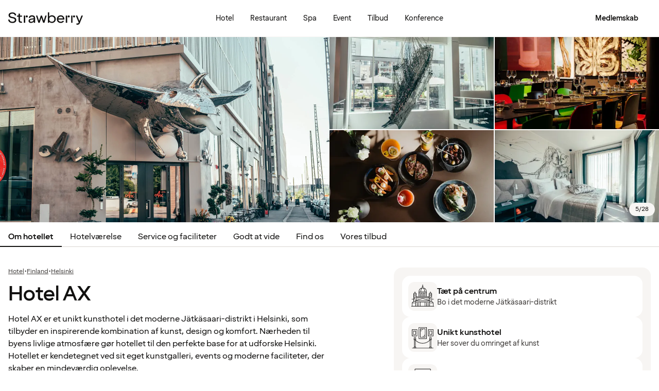

--- FILE ---
content_type: text/html; charset=UTF-8
request_url: https://www.strawberry.dk/hoteller/finland/helsinki/hotel-ax/
body_size: 97561
content:
<!DOCTYPE html><html lang="da">
    <head>
        <meta charset="UTF-8" />
        <title>Hotel AX | Helsinki | Strawberry</title><meta name="title" content="Hotel AX | Helsinki"/><meta name="description" content="Hotel AX i Helsinki kombinerer kunst, design og komfort i hjertet af byen. Nyd moderne faciliteter, kunstudstillinger og unikke mødelokaler."/><meta property="og:title" content="Hotel AX | Helsinki"/><meta property="og:description" content="Hotel AX i Helsinki kombinerer kunst, design og komfort i hjertet af byen. Nyd moderne faciliteter, kunstudstillinger og unikke mødelokaler."/><meta property="og:image" content="https://images.ctfassets.net/nwbqij9m1jag/2s1CdyA7fEiGgdJS9ACwxq/54556c3b7c88bec8201d7070d68a57f3/Hotel_AX_-_Exterior_-_Entrance_16_9?fm=webp&amp;q=80&amp;w=1920"/><link rel="alternate" hreflang="da" href="https://www.strawberry.dk/hoteller/finland/helsinki/hotel-ax/"/><link rel="alternate" hreflang="no" href="https://www.strawberry.no/hotell/finland/helsinki/hotel-ax/"/><link rel="alternate" hreflang="en" href="https://www.strawberryhotels.com/hotels/finland/helsinki/hotel-ax/"/><link rel="alternate" hreflang="fi" href="https://www.strawberry.fi/hotellit/suomi/helsinki/hotel-ax/"/><link rel="alternate" hreflang="sv" href="https://www.strawberry.se/hotell/finland/helsingfors/hotel-ax/"/><script type="application/ld+json">{"@context":"https://schema.org/","@type":"Hotel","name":"Hotel AX","address":{"@type":"PostalAddress","streetAddress":"Välimerenkatu 18","postalCode":"00220","addressLocality":"Helsinki","addressCountry":"Finland"},"description":"Hotel AX er et unikt kunsthotel i det moderne Jätkäsaari-distrikt i Helsinki, som tilbyder en inspirerende kombination af kunst, design og komfort. Nærheden til byens livlige atmosfære gør hotellet til den perfekte base for at udforske Helsinki. Hotellet er kendetegnet ved sit eget kunstgalleri, events og moderne faciliteter, der skaber en mindeværdig oplevelse.","foundingDate":"2022","numberOfRooms":"173","telephone":"+358 29 3200 480","photo":"https://images.ctfassets.net/nwbqij9m1jag/2s1CdyA7fEiGgdJS9ACwxq/54556c3b7c88bec8201d7070d68a57f3/Hotel_AX_-_Exterior_-_Entrance_16_9?fm=webp&q=80&w=1920","image":"https://images.ctfassets.net/nwbqij9m1jag/2s1CdyA7fEiGgdJS9ACwxq/54556c3b7c88bec8201d7070d68a57f3/Hotel_AX_-_Exterior_-_Entrance_16_9?fm=webp&q=80&w=1920","aggregateRating":{"@type":"AggregateRating","ratingValue":"4.5","reviewCount":"133","ratingCount":"133","bestRating":5},"geo":{"@type":"GeoCoordinates","longitude":"24.91409","latitude":"60.1585"},"checkInTime":"15:00","checkOutTime":"12:00","petsAllowed":true,"amenityFeature":[{"@type":"LocationFeatureSpecification","value":true,"name":"24 h reception"},{"@type":"LocationFeatureSpecification","value":true,"name":"Træningsrum"},{"@type":"LocationFeatureSpecification","value":true,"name":"Klimaanlæg"},{"@type":"LocationFeatureSpecification","value":true,"name":"Air condition"},{"@type":"LocationFeatureSpecification","value":true,"name":"Arbejdsområde"},{"@type":"LocationFeatureSpecification","value":true,"name":"Vaskeservice"},{"@type":"LocationFeatureSpecification","value":true,"name":"Lobbybar"},{"@type":"LocationFeatureSpecification","value":true,"name":"Morgenmad"},{"@type":"LocationFeatureSpecification","value":true,"name":"Restaurant"},{"@type":"LocationFeatureSpecification","value":true,"name":"Bagageopbevaring"},{"@type":"LocationFeatureSpecification","value":true,"name":"Rygning forbudt"},{"@type":"LocationFeatureSpecification","value":true,"name":"Gavebutik"}]}</script><script type="application/ld+json">{"@context":"https://schema.org","@type":"BreadcrumbList","itemListElement":[{"@type":"ListItem","position":1,"item":{"@id":"https://www.strawberry.dk","name":"Strawberry"}},{"@type":"ListItem","position":2,"item":{"@id":"/hoteller/","name":"Hotel"}},{"@type":"ListItem","position":3,"item":{"@id":"/hoteller/finland","name":"Finland"}},{"@type":"ListItem","position":4,"item":{"@id":"/hoteller/finland/helsinki","name":"Helsinki"}}]}</script><meta name="viewport" content="width=device-width, initial-scale=1.0"/>
        <link rel="icon" href="/icons/favicon.ico" type="image/x-icon" />
        <link rel="apple-touch-icon" href="/icons/app-icons/strawberry_apple_icon.png" />
        <link rel="apple-touch-icon-precomposed" href="/icons/app-icons/strawberry_apple_icon-precomposed.png" />
        <link rel="apple-touch-icon" sizes="57x57" href="/icons/app-icons/strawberry_apple_icon_57.png" />
        <link rel="apple-touch-icon" sizes="72x72" href="/icons/app-icons/strawberry_apple_icon_72.png" />
        <link rel="apple-touch-icon" sizes="76x76" href="/icons/app-icons/strawberry_apple_icon_76.png" />
        <link rel="apple-touch-icon" sizes="114x114" href="/icons/app-icons/strawberry_apple_icon_114.png" />
        <link rel="apple-touch-icon" sizes="120x120" href="/icons/app-icons/strawberry_apple_icon_120.png">
        <link rel="apple-touch-icon-precomposed" sizes="120x120" href="/icons/app-icons/strawberry_apple_icon-precomposed_120.png">
        <link rel="apple-touch-icon" sizes="144x144" href="/icons/app-icons/strawberry_apple_icon_144.png" />
        <link rel="apple-touch-icon-precomposed" sizes="144x144" href="/icons/app-icons/strawberry_apple_icon-precomposed_144.png" />
        <link rel="apple-touch-icon" sizes="152x152" href="/icons/app-icons/strawberry_apple_icon_152.png" />
        <link rel="apple-touch-icon-precomposed" sizes="152x152" href="/icons/app-icons/strawberry_apple_icon-precomposed_152.png" />
        <link rel="apple-touch-icon" sizes="180x180" href="/icons/app-icons/strawberry_apple_icon_180.png" />
        <link rel="apple-touch-icon" sizes="192x192" href="/icons/app-icons/strawberry_apple_icon_192.png" />
        <style nonce="ihoIYEKCmxiS8X4ghxfx6w==">
        @font-face {
            font-family: 'SpennLogo';
            src: url('/@book/1.7.147/fonts/SpennLogo-Regular.ttf') format('truetype');
            font-weight: normal;
            font-style: normal;
        }
        </style>
        <link rel="stylesheet" href="https://design-system.webprod.eberry.digital/1.6.7/dist/index.min.css" />
        <link rel="stylesheet" href="/@book/1.7.147/css/main.css?v=1.7.147" />
        <link rel="canonical" href="https://www.strawberry.dk/hoteller/finland/helsinki/hotel-ax/" />
        <script nonce="ihoIYEKCmxiS8X4ghxfx6w==">
        if (window.trustedTypes && window.trustedTypes.createPolicy) {
            window.trustedTypes.createPolicy('default', {
            createHTML: string => string,
            createScriptURL: string => string,
            createScript: string => string,
            });
        }</script>
        <script nonce="ihoIYEKCmxiS8X4ghxfx6w==">
        (function(w,d,s,l,i){w[l]=w[l]||[];w[l].push({'gtm.start':
        new Date().getTime(),event:'gtm.js'});var f=d.getElementsByTagName(s)[0],
        j=d.createElement(s),dl=l!='dataLayer'?'&l='+l:'';j.async=true;j.src=
        'https://www.googletagmanager.com/gtm.js?id='+i+dl;f.parentNode.insertBefore(j,f);
        })(window,document,'script','dataLayer', 'GTM-MDVQDL2');
        </script>
      <style>.css-yzoe38{position:absolute;width:1px;height:1px;margin:-1px;padding:0;overflow:hidden;clip:rect(0, 0, 0, 0);border:0;}.css-ecwttw{display:-webkit-inline-box;display:-webkit-inline-flex;display:-ms-inline-flexbox;display:inline-flex;background:transparent;vertical-align:middle;}.css-k42spq{background-color:#FFFFFF;position:relative;}.css-k42spq::before{content:"";position:absolute;top:0;right:0;bottom:0;left:0;background-color:transparent;-webkit-transition:background-color 400ms ease-out;transition:background-color 400ms ease-out;border-radius:inherit;cursor:pointer;pointer-events:none;}.css-k42spq:hover::before{background-color:rgba(18,17,16,0.05);}.css-k42spq:active::before{background-color:rgba(18,17,16,0.08);}@-webkit-keyframes animation-gpu703{from{-webkit-transform:rotate(0deg);-moz-transform:rotate(0deg);-ms-transform:rotate(0deg);transform:rotate(0deg);}to{-webkit-transform:rotate(360deg);-moz-transform:rotate(360deg);-ms-transform:rotate(360deg);transform:rotate(360deg);}}@keyframes animation-gpu703{from{-webkit-transform:rotate(0deg);-moz-transform:rotate(0deg);-ms-transform:rotate(0deg);transform:rotate(0deg);}to{-webkit-transform:rotate(360deg);-moz-transform:rotate(360deg);-ms-transform:rotate(360deg);transform:rotate(360deg);}}.css-kqb0nd{visibility:hidden;position:absolute;z-index:1;left:0;right:0;top:0;bottom:0;display:-webkit-box;display:-webkit-flex;display:-ms-flexbox;display:flex;-webkit-align-items:center;-webkit-box-align:center;-ms-flex-align:center;align-items:center;-webkit-box-pack:center;-ms-flex-pack:center;-webkit-justify-content:center;justify-content:center;}.css-kqb0nd.is-loading{visibility:visible;}.css-xv9mz{visibility:visible;}.css-xv9mz.is-loading{visibility:hidden;}.css-12e7zfq{font-family:var(--strawberry-sans-text);font-size:1rem;font-weight:700;line-height:1.5rem;letter-spacing:0;}.css-ecrqbi{font-family:var(--strawberry-sans-text);font-size:0.875rem;font-weight:400;line-height:1.25rem;letter-spacing:0;}.css-1sie07t{font-family:var(--strawberry-sans-text);font-size:1rem;font-weight:400;line-height:1.5rem;letter-spacing:0;}.css-zk51sn{display:-webkit-box;display:-webkit-flex;display:-ms-flexbox;display:flex;-webkit-flex:1;-ms-flex:1;flex:1;-webkit-box-pack:justify;-webkit-justify-content:space-between;justify-content:space-between;}.css-1dw2ix2{-webkit-align-items:center;-webkit-box-align:center;-ms-flex-align:center;align-items:center;display:-webkit-box;display:-webkit-flex;display:-ms-flexbox;display:flex;gap:0.75rem;}.css-70qvj9{display:-webkit-box;display:-webkit-flex;display:-ms-flexbox;display:flex;-webkit-align-items:center;-webkit-box-align:center;-ms-flex-align:center;align-items:center;}.css-j3ijtg{font-family:var(--strawberry-sans-text);font-size:0.75rem;font-weight:400;line-height:0.875rem;letter-spacing:0;}.css-bi9hty{display:-webkit-box;display:-webkit-flex;display:-ms-flexbox;display:flex;-webkit-flex-direction:column;-ms-flex-direction:column;flex-direction:column;gap:0.25rem;-webkit-align-self:stretch;-ms-flex-item-align:stretch;align-self:stretch;}.css-1at7esp{font-family:var(--strawberry-sans-text);font-size:1rem;font-weight:400;line-height:1.5rem;letter-spacing:0;color:#121110;display:-webkit-box;display:-webkit-flex;display:-ms-flexbox;display:flex;-webkit-align-items:center;-webkit-box-align:center;-ms-flex-align:center;align-items:center;padding:0.5rem 0;gap:0.75rem;cursor:pointer;}.css-1at7esp input[type="checkbox"]{-webkit-appearance:none;-moz-appearance:none;-ms-appearance:none;appearance:none;margin:0;width:1.125rem;height:1.125rem;-webkit-flex-shrink:0;-ms-flex-negative:0;flex-shrink:0;border-radius:0.25rem;border:2px solid #403D3B;background:#FFFFFF;}.css-1at7esp input[type="checkbox"]:checked{border:2px solid #5A0032;background:#5A0032;}.css-1g8fsvo{position:relative;height:1.5rem;width:1.5rem;display:-webkit-box;display:-webkit-flex;display:-ms-flexbox;display:flex;-webkit-align-items:center;-webkit-box-align:center;-ms-flex-align:center;align-items:center;-webkit-box-pack:center;-ms-flex-pack:center;-webkit-justify-content:center;justify-content:center;}.css-qodox{font-family:var(--strawberry-sans-text);font-size:0.75rem;font-weight:400;line-height:0.875rem;letter-spacing:0;color:#121110;display:-webkit-box;display:-webkit-flex;display:-ms-flexbox;display:flex;gap:0.25rem;padding-inline:0.25rem;text-align:left;}.css-79elbk{position:relative;}.css-1v0j7p4{position:relative;display:-webkit-box;display:-webkit-flex;display:-ms-flexbox;display:flex;-webkit-flex-direction:column;-ms-flex-direction:column;flex-direction:column;gap:0.25rem;}.css-15jxm6k{font-family:Roboto-Regular;font-size:0.75rem;line-height:1rem;color:#74706D;text-align:center;white-space:normal;}.css-15jxm6k a{color:inherit;-webkit-text-decoration:underline;text-decoration:underline;}.css-1o8t5bc{display:-webkit-box;display:-webkit-flex;display:-ms-flexbox;display:flex;-webkit-flex-direction:column;-ms-flex-direction:column;flex-direction:column;-webkit-box-pack:center;-ms-flex-pack:center;-webkit-justify-content:center;justify-content:center;-webkit-align-items:center;-webkit-box-align:center;-ms-flex-align:center;align-items:center;gap:1.5rem;margin-bottom:1.5rem;padding:1rem;background-color:#F7F5F3;border-radius:2rem;}.css-n94ycb{display:-webkit-box;display:-webkit-flex;display:-ms-flexbox;display:flex;-webkit-flex-direction:column;-ms-flex-direction:column;flex-direction:column;-webkit-align-items:center;-webkit-box-align:center;-ms-flex-align:center;align-items:center;justify-items:center;gap:0.5rem;white-space:normal;text-align:center;}.css-n94ycb h3{font-weight:700;}.css-n94ycb p{font-size:0.875rem;}.css-geg32f{display:-webkit-box;display:-webkit-flex;display:-ms-flexbox;display:flex;-webkit-box-pack:space-around;-ms-flex-pack:space-around;-webkit-justify-content:space-around;justify-content:space-around;-webkit-align-items:center;-webkit-box-align:center;-ms-flex-align:center;align-items:center;width:100%;}.css-1ynukcf{display:-webkit-box;display:-webkit-flex;display:-ms-flexbox;display:flex;-webkit-flex-direction:column;-ms-flex-direction:column;flex-direction:column;-webkit-align-items:center;-webkit-box-align:center;-ms-flex-align:center;align-items:center;}.css-1ynukcf span{font-size:0.875rem;line-height:1.5rem;}.css-d3le45{display:-webkit-box;display:-webkit-flex;display:-ms-flexbox;display:flex;-webkit-flex-direction:column;-ms-flex-direction:column;flex-direction:column;gap:1.5rem;padding-bottom:1.5rem;}.css-jy9zvc{display:-webkit-box;display:-webkit-flex;display:-ms-flexbox;display:flex;-webkit-box-pack:justify;-webkit-justify-content:space-between;justify-content:space-between;-webkit-box-flex-wrap:wrap;-webkit-flex-wrap:wrap;-ms-flex-wrap:wrap;flex-wrap:wrap;gap:0.5rem;}.css-oxnvua{font-family:var(--strawberry-sans-display);font-size:1.5rem;font-weight:500;line-height:2rem;letter-spacing:0;}.css-1e17ois{font-family:var(--strawberry-sans-display);font-size:1.5rem;font-weight:500;line-height:2rem;letter-spacing:0;padding-bottom:1.5rem;text-align:center;}@media (min-width: 45rem){.css-1e17ois{font-family:var(--strawberry-sans-display);font-size:2rem;font-weight:500;line-height:2.5rem;letter-spacing:0;padding-bottom:2rem;}}@-webkit-keyframes animation-15eb8q2{from{-webkit-transform:translateY(100%);-moz-transform:translateY(100%);-ms-transform:translateY(100%);transform:translateY(100%);}to{-webkit-transform:translateY(0%);-moz-transform:translateY(0%);-ms-transform:translateY(0%);transform:translateY(0%);}}@keyframes animation-15eb8q2{from{-webkit-transform:translateY(100%);-moz-transform:translateY(100%);-ms-transform:translateY(100%);transform:translateY(100%);}to{-webkit-transform:translateY(0%);-moz-transform:translateY(0%);-ms-transform:translateY(0%);transform:translateY(0%);}}@-webkit-keyframes animation-98rtj8{from{-webkit-transform:translateY(0%);-moz-transform:translateY(0%);-ms-transform:translateY(0%);transform:translateY(0%);}to{-webkit-transform:translateY(100%);-moz-transform:translateY(100%);-ms-transform:translateY(100%);transform:translateY(100%);}}@keyframes animation-98rtj8{from{-webkit-transform:translateY(0%);-moz-transform:translateY(0%);-ms-transform:translateY(0%);transform:translateY(0%);}to{-webkit-transform:translateY(100%);-moz-transform:translateY(100%);-ms-transform:translateY(100%);transform:translateY(100%);}}@-webkit-keyframes animation-nw9qul{from{opacity:0;}to{opacity:1;}}@keyframes animation-nw9qul{from{opacity:0;}to{opacity:1;}}@-webkit-keyframes animation-1s12gfi{from{opacity:1;}to{opacity:0;}}@keyframes animation-1s12gfi{from{opacity:1;}to{opacity:0;}}@-webkit-keyframes animation-16hiiqf{from{opacity:0;}to{opacity:1;}}@keyframes animation-16hiiqf{from{opacity:0;}to{opacity:1;}}.css-1id3s5p{display:-webkit-box;display:-webkit-flex;display:-ms-flexbox;display:flex;-webkit-flex-direction:column;-ms-flex-direction:column;flex-direction:column;gap:1.5rem;}@-webkit-keyframes animation-w5phax{from{opacity:0;}to{opacity:1;}}@keyframes animation-w5phax{from{opacity:0;}to{opacity:1;}}.css-1s5u4th-modal{display:-webkit-box;display:-webkit-flex;display:-ms-flexbox;display:flex;-webkit-flex-direction:column;-ms-flex-direction:column;flex-direction:column;background-color:#FFFFFF;box-shadow:0 0 0.25rem 0 rgba(0, 0, 0, 0.15);height:100%;line-height:1.5;width:100vw;right:0;font-size:1rem;}@media (min-width: 52.5rem){.css-1s5u4th-modal{max-height:calc(100vh - (100px + 1rem));margin-top:0.8rem;border-radius:0.5rem;height:-webkit-max-content;height:-moz-max-content;height:max-content;max-width:none;overflow-y:auto;width:25rem;}}.css-n1y1gt-modalHeader{margin-bottom:0;display:-webkit-box;display:-webkit-flex;display:-ms-flexbox;display:flex;position:relative;padding:1.25rem;border-bottom-width:1px;border-bottom-style:solid;border-color:#D8D4D0;}@media (min-width: 52.5rem){.css-n1y1gt-modalHeader{display:none;}}.css-1bx8jg3{font-family:var(--strawberry-sans-display);font-size:1.25rem;font-weight:500;line-height:1.5rem;letter-spacing:0;width:100%;}.css-74w2qs-modalBody{height:100%;padding:1.5rem;overflow-y:auto;scrollbar-color:#D8D4D0 transparent;scrollbar-width:thin;}.css-74w2qs-modalBody::-webkit-scrollbar{width:0.5rem;}.css-74w2qs-modalBody::-webkit-scrollbar-track{background-color:transparent;}.css-74w2qs-modalBody::-webkit-scrollbar-thumb{border-radius:0.5rem;background-color:#D8D4D0;}@media (min-width: 52.5rem){.css-1k7pbcl{position:relative;}}.css-tezzan{font-family:var(--strawberry-sans-text);font-size:0.875rem;font-weight:400;line-height:1.25rem;letter-spacing:0;color:#121110;}.css-j7qwjs{display:-webkit-box;display:-webkit-flex;display:-ms-flexbox;display:flex;-webkit-flex-direction:column;-ms-flex-direction:column;flex-direction:column;}.css-c7p0e4{background:#FFFFFF;}@-webkit-keyframes animation-prb29x{from{opacity:0;}to{opacity:1;}}@keyframes animation-prb29x{from{opacity:0;}to{opacity:1;}}.css-45ipp5{display:-webkit-box;display:-webkit-flex;display:-ms-flexbox;display:flex;background-color:transparent;border:none;padding:0 0 0 0.5rem;color:#121110;}@media (min-width: 68.75rem){.css-45ipp5{display:none;}}.css-45ipp5:hover{cursor:pointer;}.css-11pmdn9{position:-webkit-sticky;position:sticky;height:4rem;width:100%;top:0;z-index:4;-webkit-transition:top 0.3s;transition:top 0.3s;white-space:nowrap;background-color:#FFFFFF;border-bottom:1px solid #F7F5F3;}@media (min-width: 37.5rem){.css-11pmdn9{height:4.5rem;}}.css-11pmdn9.hidden{top:-4rem;}@media (min-width: 37.5rem){.css-11pmdn9.hidden{top:-4.5rem;}}.css-m44j3j{font-size:0.875rem;display:-webkit-box;display:-webkit-flex;display:-ms-flexbox;display:flex;height:4rem;-webkit-box-pack:justify;-webkit-justify-content:space-between;justify-content:space-between;-webkit-align-items:center;-webkit-box-align:center;-ms-flex-align:center;align-items:center;padding:0 1rem;}.css-m44j3j .login-modal{right:0;}@media (min-width: 37.5rem){.css-m44j3j{height:4.5rem;}}.css-15c13yl{height:100%;display:-webkit-box;display:-webkit-flex;display:-ms-flexbox;display:flex;-webkit-align-items:center;-webkit-box-align:center;-ms-flex-align:center;align-items:center;}.css-112obrn{outline-offset:-2px;}.css-112obrn:focus-visible>svg{border:none;outline:2px solid #121110;height:100%;}.css-9s4ob9{padding-right:0.75rem;min-width:0;-webkit-flex-shrink:1;-ms-flex-negative:1;flex-shrink:1;width:auto;display:-webkit-box;display:-webkit-flex;display:-ms-flexbox;display:flex;-webkit-align-items:center;-webkit-box-align:center;-ms-flex-align:center;align-items:center;}@media (min-width: 52.5rem){.css-9s4ob9{width:16rem;}}.css-1mo77ig{display:-webkit-box;display:-webkit-flex;display:-ms-flexbox;display:flex;gap:0.3rem;-webkit-align-items:center;-webkit-box-align:center;-ms-flex-align:center;align-items:center;}.css-jup114{font-family:var(--strawberry-sans-text);font-size:1rem;font-weight:700;line-height:1.5rem;letter-spacing:0;color:#121110;}.css-1e20dwo{margin:1rem 0;}.css-1e20dwo:last-child{margin-bottom:0;}.css-gdx34n{font-family:var(--strawberry-sans-text);font-size:1rem;font-weight:400;line-height:1.5rem;letter-spacing:0;-webkit-text-decoration:none;text-decoration:none;color:#121110;}.css-40d3x8{font-family:var(--strawberry-sans-text);font-size:0.75rem;font-weight:700;line-height:1rem;letter-spacing:0;color:#121110;}.css-icb1op-dropdown-content{display:-webkit-box;display:-webkit-flex;display:-ms-flexbox;display:flex;-webkit-box-pack:justify;-webkit-justify-content:space-between;justify-content:space-between;-webkit-align-items:center;-webkit-box-align:center;-ms-flex-align:center;align-items:center;pointer-events:none;gap:0.5rem;position:relative;z-index:1;}.css-1wz0bw-default-title{font-family:var(--strawberry-sans-text);font-size:0.875rem;font-weight:700;line-height:1.25rem;letter-spacing:0;color:#121110;}.css-xr06sa{position:absolute;left:-9999px;visibility:hidden;}.css-1vbkpbc-footerContainer{display:-webkit-box;display:-webkit-flex;display:-ms-flexbox;display:flex;-webkit-box-pack:center;-ms-flex-pack:center;-webkit-justify-content:center;justify-content:center;-webkit-align-items:center;-webkit-box-align:center;-ms-flex-align:center;align-items:center;border-top:1px solid #D8D4D0;background-color:#F7F5F3;}.css-bb9t8o-footerWrapper{display:-webkit-box;display:-webkit-flex;display:-ms-flexbox;display:flex;-webkit-flex-direction:column;-ms-flex-direction:column;flex-direction:column;-webkit-box-pack:space-around;-ms-flex-pack:space-around;-webkit-justify-content:space-around;justify-content:space-around;gap:2rem;padding:2.5rem 0 2rem;}@media (min-width: 52.5rem){.css-bb9t8o-footerWrapper{gap:3.5rem;padding:3rem 0 2rem;}}.css-1n3zds-desktopNavSection{width:100%;gap:1.5rem;padding:0 1rem;display:-webkit-box;display:-webkit-flex;display:-ms-flexbox;display:flex;-webkit-flex-direction:column;-ms-flex-direction:column;flex-direction:column;}.css-1n3zds-desktopNavSection h3{font-family:var(--strawberry-sans-text);font-size:1.25rem;font-weight:700;line-height:1.75rem;letter-spacing:0;}.css-1n3zds-desktopNavSection ul{display:-webkit-box;display:-webkit-flex;display:-ms-flexbox;display:flex;width:100%;-webkit-flex-direction:column;-ms-flex-direction:column;flex-direction:column;gap:0.5rem;}.css-1n3zds-desktopNavSection ul li{list-style:none;}.css-1n3zds-desktopNavSection ul li a{-webkit-text-decoration:none;text-decoration:none;line-height:1.5rem;}.css-ppnqck-footerSub{display:-webkit-box;display:-webkit-flex;display:-ms-flexbox;display:flex;-webkit-flex-direction:column;-ms-flex-direction:column;flex-direction:column;-webkit-box-pack:justify;-webkit-justify-content:space-between;justify-content:space-between;-webkit-align-items:center;-webkit-box-align:center;-ms-flex-align:center;align-items:center;padding:1rem 0 2rem;gap:2.625rem;}@media (min-width: 37.5rem){.css-ppnqck-footerSub{-webkit-flex-direction:row;-ms-flex-direction:row;flex-direction:row;padding:1rem 2rem;}}@media (min-width: 52.5rem){.css-ppnqck-footerSub{-webkit-flex-direction:row;-ms-flex-direction:row;flex-direction:row;-webkit-align-items:unset;-webkit-box-align:unset;-ms-flex-align:unset;align-items:unset;padding:0 1rem;}}.css-1nefyvw{display:-webkit-box;display:-webkit-flex;display:-ms-flexbox;display:flex;-webkit-flex-direction:column;-ms-flex-direction:column;flex-direction:column;-webkit-box-pack:center;-ms-flex-pack:center;-webkit-justify-content:center;justify-content:center;-webkit-align-content:center;-ms-flex-line-pack:center;align-content:center;gap:1.5rem;text-align:center;}.css-1547cfm{display:-webkit-box;display:-webkit-flex;display:-ms-flexbox;display:flex;-webkit-flex-direction:column;-ms-flex-direction:column;flex-direction:column;-webkit-box-pack:center;-ms-flex-pack:center;-webkit-justify-content:center;justify-content:center;-webkit-align-items:center;-webkit-box-align:center;-ms-flex-align:center;align-items:center;gap:.875rem;}@media (min-width: 45rem){.css-1547cfm{-webkit-align-items:flex-end;-webkit-box-align:flex-end;-ms-flex-align:flex-end;align-items:flex-end;}}.css-1547cfm img{width:7rem;}.css-1547cfm p{font-size:.875rem;}.css-gajuu4-bottom-footer-section{padding:1.5rem 1rem;background-color:#F7F5F3;border-top:1px solid #D8D4D0;display:-webkit-box;display:-webkit-flex;display:-ms-flexbox;display:flex;-webkit-box-pack:center;-ms-flex-pack:center;-webkit-justify-content:center;justify-content:center;}@media (min-width: 37.5rem){.css-gajuu4-bottom-footer-section{padding:1.5rem 1rem;}}.css-1fsgg7z{width:80rem;display:-webkit-box;display:-webkit-flex;display:-ms-flexbox;display:flex;-webkit-flex-direction:column-reverse;-ms-flex-direction:column-reverse;flex-direction:column-reverse;gap:1rem;}@media (min-width: 22rem){.css-1fsgg7z{padding:0 1rem;-webkit-flex-direction:row;-ms-flex-direction:row;flex-direction:row;-webkit-box-pack:justify;-webkit-justify-content:space-between;justify-content:space-between;-webkit-align-items:center;-webkit-box-align:center;-ms-flex-align:center;align-items:center;}}.css-czz177{display:-webkit-box;display:-webkit-flex;display:-ms-flexbox;display:flex;gap:1.5rem;}.css-czz177 a:link,.css-czz177 a:visited{display:-webkit-box;display:-webkit-flex;display:-ms-flexbox;display:flex;-webkit-align-items:center;-webkit-box-align:center;-ms-flex-align:center;align-items:center;-webkit-text-decoration:none;text-decoration:none;color:#121110;}.css-hfxz0t{font-family:var(--strawberry-sans-text);font-size:0.75rem;font-weight:400;line-height:0.875rem;letter-spacing:0;color:#403D3B;}.css-13q7cz8{min-width:100%;scroll-snap-align:center;scroll-snap-stop:always;}.css-vvin77{width:100%;height:100%;scroll-snap-align:start;object-fit:cover;}.css-1x2qnzu-carousel-dots{pointer-events:none;position:absolute;bottom:0.5rem;display:-webkit-box;display:-webkit-flex;display:-ms-flexbox;display:flex;-webkit-box-pack:center;-ms-flex-pack:center;-webkit-justify-content:center;justify-content:center;gap:0.5rem;width:100%;z-index:1;}.css-1x2qnzu-carousel-dots >*{width:0.5rem;height:0.5rem;border-radius:100%;background-color:#8C8885;}.css-15hu6zy-carousel-active-dot{background-color:#FFFFFF;}.css-1yh5r07-filterWrapper{display:-webkit-box;display:-webkit-flex;display:-ms-flexbox;display:flex;-webkit-box-pack:center;-ms-flex-pack:center;-webkit-justify-content:center;justify-content:center;-webkit-flex-shrink:0;-ms-flex-negative:0;flex-shrink:0;gap:.5rem;padding-inline:1rem;width:100%;overflow-x:auto;scrollbar-width:thin;}@media (max-width: calc(37.5rem - 1px)){.css-1yh5r07-filterWrapper{-webkit-box-pack:start;-ms-flex-pack:start;-webkit-justify-content:flex-start;justify-content:flex-start;}}.css-1p3gnd9-dialog{max-width:100vw;width:100%;max-height:100vh;height:100%;border:none;padding:0;background:transparent;}.css-1p3gnd9-dialog[open]{display:-webkit-box;display:-webkit-flex;display:-ms-flexbox;display:flex;-webkit-box-pack:center;-ms-flex-pack:center;-webkit-justify-content:center;justify-content:center;}.css-1p3gnd9-dialog::backdrop{background-color:#121110;}.css-5d7ni0-carousel-header{display:-webkit-box;display:-webkit-flex;display:-ms-flexbox;display:flex;-webkit-flex-direction:column;-ms-flex-direction:column;flex-direction:column;-webkit-align-items:center;-webkit-box-align:center;-ms-flex-align:center;align-items:center;gap:2rem;width:100%;padding-block:1rem;}@media (min-width: 52.5rem){.css-5d7ni0-carousel-header{padding-block:1.5rem;}}.css-etln0f-carousel-counter{font-family:var(--strawberry-sans-text);font-size:0.75rem;font-weight:400;line-height:0.875rem;letter-spacing:0;background-color:#403D3B;border-radius:1.5rem;color:#FFFFFF;padding:0.5rem 0.75rem;}.css-10lt254-carousel-image{object-fit:contain;}.css-p605n8-carousel-tabs{scrollbar-color:transparent transparent;scrollbar-width:none;-ms-overflow-style:none;overflow:-moz-scrollbars-none;-webkit-overflow-scrolling:touch;display:-webkit-box;display:-webkit-flex;display:-ms-flexbox;display:flex;gap:0.5rem;overflow-x:scroll;scroll-snap-type:x mandatory;padding:1rem 0.5rem;width:100%;max-width:52rem;}.css-p605n8-carousel-tabs::-webkit-scrollbar{width:0;height:0;display:none;}.css-p605n8-carousel-tabs::-webkit-scrollbar-track{background:transparent;}.css-p605n8-carousel-tabs::-webkit-scrollbar-thumb{background:transparent;border:none;}.css-p605n8-carousel-tabs:focus-within>[aria-selected="true"]{outline:2px solid;outline-color:#FFFFFF;}@media (min-width: 52.5rem){.css-p605n8-carousel-tabs{padding-block:1.5rem;}}.css-1qw1x6-carousel-tab{-webkit-flex-shrink:0;-ms-flex-negative:0;flex-shrink:0;overflow:hidden;width:4.75rem;aspect-ratio:1/1;padding:unset;border:none;border-radius:0.25rem;background-color:transparent;cursor:pointer;opacity:0.5;}.css-1qw1x6-carousel-tab[aria-selected="true"]{opacity:1;}.css-1qw1x6-carousel-tab img{object-fit:cover;}@media (min-width: 52.5rem){.css-1qw1x6-carousel-tab{width:5.25rem;}}.css-1jjy65g{display:-webkit-box;display:-webkit-flex;display:-ms-flexbox;display:flex;-webkit-box-pack:center;-ms-flex-pack:center;-webkit-justify-content:center;justify-content:center;-webkit-align-items:center;-webkit-box-align:center;-ms-flex-align:center;align-items:center;gap:0.5rem;}.css-o57tjp{font-family:var(--strawberry-sans-text);font-size:0.75rem;font-weight:700;line-height:1rem;letter-spacing:0.12em;text-transform:uppercase;margin-top:1.5px;}.css-1w9ywtc{max-width:100%;width:100%;margin-right:0;height:100%;max-height:100%;border:none;overflow:auto;padding:0;}.css-1w9ywtc[open]{display:-webkit-box;display:-webkit-flex;display:-ms-flexbox;display:flex;-webkit-flex-direction:column;-ms-flex-direction:column;flex-direction:column;}.css-1w9ywtc::backdrop{background-color:transparent;}@media (prefers-reduced-motion: reduce){.css-1w9ywtc::backdrop{-webkit-transition:none;transition:none;}}@media (min-width: 52.5rem){.css-1w9ywtc{width:33rem;max-width:33rem;border-radius:1rem 0 0 1rem;}.css-1w9ywtc::backdrop{background-color:rgba(0, 0, 0, 0.2);-webkit-transition:opacity 0.3s;transition:opacity 0.3s;opacity:0;}.css-1w9ywtc[open]::backdrop{opacity:1;}@starting-style{.css-1w9ywtc[open]::backdrop{opacity:0;}}}.css-sl7ei{height:100%;overflow:auto;}.css-1g15bkt{position:-webkit-sticky;position:sticky;display:-webkit-box;display:-webkit-flex;display:-ms-flexbox;display:flex;-webkit-box-pack:justify;-webkit-justify-content:space-between;justify-content:space-between;-webkit-align-items:center;-webkit-box-align:center;-ms-flex-align:center;align-items:center;top:-0.1px;background-color:#FFFFFF;padding:1rem;height:4.25rem;border-bottom:1px solid transparent;-webkit-transition:border-bottom .3s;transition:border-bottom .3s;z-index:4;}.css-1g15bkt[stuck]{border-bottom:1px solid #F7F5F3;}@media (min-width: 52.5rem){.css-1g15bkt{height:5.5rem;padding:1.5rem;}}.css-1s8hbh8-headerStickyWrapper{position:fixed;display:-webkit-box;display:-webkit-flex;display:-ms-flexbox;display:flex;-webkit-box-pack:justify;-webkit-justify-content:space-between;justify-content:space-between;-webkit-align-items:center;-webkit-box-align:center;-ms-flex-align:center;align-items:center;top:0;width:100%;background-color:#FFFFFF;padding:1rem 1rem calc(1rem - 1px) 1rem;border-bottom:1px solid #F7F5F3;height:4.25rem;z-index:4;}@media (min-width: 52.5rem){.css-1s8hbh8-headerStickyWrapper{padding:1.5rem 1.5rem calc(1.5rem - 1px) 1.5rem;height:5.5rem;}}.css-8jht1r{aspect-ratio:1;object-fit:cover;width:100%;}@media (min-width: 37.5rem){.css-8jht1r{aspect-ratio:1.7777777777777777;border-top-left-radius:1rem;}}.css-hejo34{position:absolute;top:0;left:0;height:100%;width:100%;border-top-left-radius:0;background:linear-gradient(0deg, rgba(0, 0, 0, 0.4), rgba(0, 0, 0, 0.4));}@media (min-width: 52.5rem){.css-hejo34{border-top-left-radius:1rem;}}.css-1sj67nw-imageTitleWrapper{position:absolute;top:50%;left:50%;-webkit-transform:translate(-50%, -50%);-moz-transform:translate(-50%, -50%);-ms-transform:translate(-50%, -50%);transform:translate(-50%, -50%);text-align:center;display:-webkit-box;display:-webkit-flex;display:-ms-flexbox;display:flex;-webkit-flex-direction:column;-ms-flex-direction:column;flex-direction:column;gap:0.5rem;width:80%;}@media (min-width: 52.5rem){.css-1sj67nw-imageTitleWrapper{width:auto;}}.css-1d9qci5{font-family:var(--strawberry-sans-text);font-size:0.75rem;font-weight:700;line-height:1rem;letter-spacing:0.12em;text-transform:uppercase;color:#FFFFFF;}.css-k7myjr{display:none;}@media (min-width: 52.5rem){.css-k7myjr{display:block;}}.css-x660n9{font-family:var(--strawberry-sans-text);font-size:0.875rem;font-weight:400;line-height:1.25rem;letter-spacing:0;color:#403D3B;}.css-1bd8uxc{padding:1.125rem 1.5rem 1.125rem 1rem;}.css-i9gxme{-webkit-box-flex:1;-webkit-flex-grow:1;-ms-flex-positive:1;flex-grow:1;}.css-4h4zhv{font-family:var(--strawberry-sans-display);font-size:2rem;font-weight:500;line-height:2.5rem;letter-spacing:0;margin-bottom:1rem;padding-left:1rem;}@media (min-width: 52.5rem){.css-4h4zhv{padding-left:0;margin-bottom:1.5rem;}}.css-14z5dbt-btnImage{-webkit-appearance:none;-moz-appearance:none;-ms-appearance:none;appearance:none;cursor:pointer;border:none;padding:0;background:none;overflow:hidden;border-radius:1rem;}@media (min-width: 45rem){.css-14z5dbt-btnImage{border-radius:1.5rem;}}.css-wxl2a5{position:absolute;top:1rem;right:1rem;display:none;}@media (min-width: 45rem){.css-wxl2a5{display:block;}}.css-jurc95{aspect-ratio:1;}@media (min-width: 45rem){.css-jurc95{aspect-ratio:2.04;}}.css-142x00f{padding:2rem 1rem;}@media (min-width: 52.5rem){.css-142x00f{display:grid;grid-template-columns:2fr 3fr;-webkit-align-items:center;-webkit-box-align:center;-ms-flex-align:center;align-items:center;padding:3.5rem 1rem;}}.css-10na1sp{font-family:var(--strawberry-sans-display);font-size:2rem;font-weight:500;line-height:2.5rem;letter-spacing:0;padding-bottom:0.5rem;}@media (min-width: 52.5rem){.css-10na1sp{padding-bottom:1rem;}}.css-1pw95l{font-family:var(--strawberry-sans-text);font-size:0.875rem;font-weight:400;line-height:1.25rem;letter-spacing:0;padding-bottom:2rem;}@media (min-width: 52.5rem){.css-1pw95l{font-family:var(--strawberry-sans-text);font-size:1rem;font-weight:400;line-height:1.5rem;letter-spacing:0;}}.css-uanvu5{padding-top:0.5rem;}@media (min-width: 52.5rem){.css-uanvu5{padding-top:0.75rem;}}.css-1cvtljk{font-family:var(--strawberry-sans-text);font-size:0.875rem;font-weight:400;line-height:1.25rem;letter-spacing:0;color:#121110;width:100%;display:-webkit-box;display:-webkit-flex;display:-ms-flexbox;display:flex;-webkit-box-pack:justify;-webkit-justify-content:space-between;justify-content:space-between;-webkit-align-items:center;-webkit-box-align:center;-ms-flex-align:center;align-items:center;background-color:#FFFFFF;border:1px solid #D8D4D0;padding:0.75rem 1rem;cursor:pointer;-webkit-transition:background-color 0.2s;transition:background-color 0.2s;}.css-1cvtljk:hover{background-color:#F7F5F3;font-weight:700;}.css-1cvtljk:has(~ button){border-bottom:none;}.css-1lady52{font-family:var(--strawberry-sans-display);font-size:1.5rem;font-weight:500;line-height:2rem;letter-spacing:0;}@media (min-width: 52.5rem){.css-1lady52{font-family:var(--strawberry-sans-display);font-size:2rem;font-weight:500;line-height:2.5rem;letter-spacing:0;}}.css-2amn0y-wrapper{border-radius:0.75rem;background:#F7F5F3;width:100%;padding:1rem;display:-webkit-box;display:-webkit-flex;display:-ms-flexbox;display:flex;-webkit-flex-direction:column;-ms-flex-direction:column;flex-direction:column;gap:0.75rem;}.css-5mwy95-heading{font-family:var(--strawberry-sans-display);font-size:1rem;font-weight:500;line-height:1.25rem;letter-spacing:0;color:#121110;font-weight:500;text-align:left;}.css-1oyddn8-key{font-family:var(--strawberry-sans-text);font-size:0.875rem;font-weight:400;line-height:1.25rem;letter-spacing:0;text-align:left;}.css-1o5yycz-value{font-family:var(--strawberry-sans-text);font-size:0.875rem;font-weight:400;line-height:1.25rem;letter-spacing:0;text-align:right;word-break:break-all;}.css-v8ifnd-content{display:grid;grid-template-columns:repeat(2, auto);grid-template-rows:auto;gap:0.5rem;}.css-rjlv02-footer{font-family:var(--strawberry-sans-text);font-size:0.75rem;font-weight:400;line-height:1rem;letter-spacing:0;color:#403D3B;}.css-1dw842b{border-bottom:1px solid #D8D4D0;}.css-1dw842b:last-of-type{border-bottom:none;}.css-1ermci7-summary{font-family:var(--strawberry-sans-display);font-size:1rem;font-weight:500;line-height:1.25rem;letter-spacing:0;list-style:none;cursor:pointer;padding:1rem 0;display:-webkit-box;display:-webkit-flex;display:-ms-flexbox;display:flex;-webkit-box-pack:justify;-webkit-justify-content:space-between;justify-content:space-between;-webkit-align-items:center;-webkit-box-align:center;-ms-flex-align:center;align-items:center;}.css-1ermci7-summary::-webkit-details-marker{display:none;}.css-1v4j5c2{padding-bottom:0.75rem;}.css-13mzqie-valueHref{font-family:var(--strawberry-sans-text);font-size:0.875rem;font-weight:400;line-height:1.25rem;letter-spacing:0;text-align:right;word-break:break-all;}.css-13mzqie-valueHref:hover{color:#5A0032;}.css-y2acjf{background-color:#F7F5F3;padding:0 1rem;border-radius:0.75rem;width:100%;}.css-1c64cd7{background-color:#F7F5F3;}.css-1xclrq8{padding:2rem 1rem;}@media (min-width: 52.5rem){.css-1xclrq8{padding:3.5rem 1rem;}}.css-ymx30k{font-family:var(--strawberry-sans-display);font-size:2rem;font-weight:500;line-height:2.5rem;letter-spacing:0;margin-bottom:1rem;}@media (min-width: 52.5rem){.css-ymx30k{margin-bottom:1.5rem;}}.css-z125wd button:first-of-type{border-top-right-radius:0.5rem;border-top-left-radius:0.5rem;}.css-z125wd button:last-of-type{border-bottom-right-radius:0.5rem;border-bottom-left-radius:0.5rem;}.css-1ud3ku6{width:100%;object-fit:cover;}.css-1y3qv2q-wrapper{display:-webkit-box;display:-webkit-flex;display:-ms-flexbox;display:flex;-webkit-flex-direction:column;-ms-flex-direction:column;flex-direction:column;gap:2px;position:relative;}@media (min-width: 52.5rem){.css-1y3qv2q-wrapper{-webkit-flex-direction:row;-ms-flex-direction:row;flex-direction:row;}}.css-29dxha-btnImage{-webkit-appearance:none;-moz-appearance:none;-ms-appearance:none;appearance:none;cursor:pointer;border:none;padding:0;line-height:0;}@media (min-width: 52.5rem){.css-29dxha-btnImage{-webkit-flex-basis:50%;-ms-flex-preferred-size:50%;flex-basis:50%;}.css-29dxha-btnImage img{aspect-ratio:1.7777777777777777;}}.css-sviskq-subImages{display:grid;grid-template-columns:1fr 1fr 1fr 1fr;gap:2px;}@media (min-width: 52.5rem){.css-sviskq-subImages{-webkit-flex-basis:50%;-ms-flex-preferred-size:50%;flex-basis:50%;grid-template-columns:1fr 1fr;aspect-ratio:1.7777777777777777;overflow:hidden;}}.css-y5bjvz-indicator{position:absolute;right:0.5rem;bottom:0.75rem;display:-webkit-box;display:-webkit-flex;display:-ms-flexbox;display:flex;padding:6px 12px;-webkit-align-items:center;-webkit-box-align:center;-ms-flex-align:center;align-items:center;border-radius:1.5rem;background-color:#F7F5F3;}.css-1ycygqp{position:relative;}.css-1ycygqp summary{list-style:none;cursor:pointer;}.css-1ycygqp summary::-webkit-details-marker{display:none;}.css-1ycygqp details[open]{margin-bottom:2.5rem;}.css-1ycygqp details[open] summary{position:absolute;bottom:-32px;}.css-1e72l5g{font-family:var(--strawberry-sans-text);font-size:0.875rem;font-weight:400;line-height:1.25rem;letter-spacing:0;color:#121110;font-weight:700;line-height:1.5rem;border:none;background:none;padding:0;}@media (min-width: 52.5rem){.css-1e72l5g{font-family:var(--strawberry-sans-text);font-size:1rem;font-weight:400;line-height:1.5rem;letter-spacing:0;}}@media (min-width: 52.5rem){.css-1w4rf6s{width:40%;}}.css-pl7qzx-hotelIntroStyle-highlights{background-color:#F7F5F3;padding:1rem;border-radius:1rem;display:-webkit-box;display:-webkit-flex;display:-ms-flexbox;display:flex;-webkit-flex-direction:column;-ms-flex-direction:column;flex-direction:column;gap:0.75rem;}.css-rk5zyw{background:#FFFFFF;padding:0.75rem;border-radius:1rem;display:-webkit-box;display:-webkit-flex;display:-ms-flexbox;display:flex;-webkit-align-items:center;-webkit-box-align:center;-ms-flex-align:center;align-items:center;gap:0.75rem;}.css-11r1i9t{background-color:#F7F5F3;border-radius:0.75rem;}.css-1vcwjms-panelBody{display:-webkit-box;display:-webkit-flex;display:-ms-flexbox;display:flex;-webkit-flex-direction:column;-ms-flex-direction:column;flex-direction:column;gap:1rem;padding:0 1rem 1rem 1rem;}@media (min-width: 52.5rem){.css-1vcwjms-panelBody{gap:1.5rem;}}.css-1tk7h5o-hotelInfoWrapper{display:-webkit-box;display:-webkit-flex;display:-ms-flexbox;display:flex;-webkit-flex-direction:column;-ms-flex-direction:column;flex-direction:column;gap:.75rem;-webkit-flex:1;-ms-flex:1;flex:1;}.css-ychv8q-performanceWrapper{display:-webkit-box;display:-webkit-flex;display:-ms-flexbox;display:flex;gap:.5rem;-webkit-align-items:center;-webkit-box-align:center;-ms-flex-align:center;align-items:center;}.css-1qpxuf8-icon{min-width:2.5rem;width:2.5rem;min-height:2.5rem;height:2.5rem;background:#FFD7D7;border-radius:100%;display:-webkit-box;display:-webkit-flex;display:-ms-flexbox;display:flex;-webkit-align-items:center;-webkit-box-align:center;-ms-flex-align:center;align-items:center;-webkit-box-pack:center;-ms-flex-pack:center;-webkit-justify-content:center;justify-content:center;}.css-18gwhki-rating{font-family:var(--strawberry-sans-display);font-size:1.5rem;font-weight:500;line-height:2rem;letter-spacing:0;}.css-pzob2a-maxRating{font-family:var(--strawberry-sans-text);font-size:0.75rem;font-weight:400;line-height:1rem;letter-spacing:0;}.css-14w2cb8-performanceTitle{font-family:var(--strawberry-sans-text);font-size:1rem;font-weight:700;line-height:1.5rem;letter-spacing:0;}.css-ddv5e9-performanceText{font-family:var(--strawberry-sans-text);font-size:0.875rem;font-weight:400;line-height:1.25rem;letter-spacing:0;color:#1A1918;font-style:italic;}.css-spsz4h-goalsInfoWrapper{display:-webkit-box;display:-webkit-flex;display:-ms-flexbox;display:flex;-webkit-flex-direction:column;-ms-flex-direction:column;flex-direction:column;gap:1rem;}.css-1rlaau4-goalsTitle{font-family:var(--strawberry-sans-text);font-size:1rem;font-weight:700;line-height:1.5rem;letter-spacing:0;}.css-1qjo3q-goalWrapper{background-color:#F7F5F3;padding:0;display:-webkit-box;display:-webkit-flex;display:-ms-flexbox;display:flex;-webkit-flex-direction:column;-ms-flex-direction:column;flex-direction:column;border-radius:.75rem;}.css-ywjuvg-goalTitle{font-family:var(--strawberry-sans-text);font-size:1.25rem;font-weight:700;line-height:1.75rem;letter-spacing:0;padding:1rem;}.css-11o9msz-goalLine{margin:0;border:none;border-top:1px solid #D8D4D0;}.css-i9ucm-goaltext{font-family:var(--strawberry-sans-text);font-size:0.875rem;font-weight:400;line-height:1.25rem;letter-spacing:0;color:#403D3B;padding:1rem;}.css-1f3xppj-wrapper{display:-webkit-box;display:-webkit-flex;display:-ms-flexbox;display:flex;gap:.5rem;-webkit-box-pack:start;-ms-flex-pack:start;-webkit-justify-content:start;justify-content:start;-webkit-box-flex-wrap:wrap;-webkit-flex-wrap:wrap;-ms-flex-wrap:wrap;flex-wrap:wrap;margin:.5rem 0 .5rem;}@media (min-width: 52.5rem){.css-1f3xppj-wrapper{margin:1rem 0 1rem;}}.css-7m8iss-ratingWrapper{background-color:#F7F5F3;position:relative;display:-webkit-box;display:-webkit-flex;display:-ms-flexbox;display:flex;-webkit-align-items:center;-webkit-box-align:center;-ms-flex-align:center;align-items:center;justify-items:center;gap:.25rem;background:#F7F5F3;border-radius:5rem;padding:.5rem 0.75rem;-webkit-text-decoration:none;text-decoration:none;}.css-7m8iss-ratingWrapper::before{content:"";position:absolute;top:0;right:0;bottom:0;left:0;background-color:transparent;-webkit-transition:background-color 400ms ease-out;transition:background-color 400ms ease-out;border-radius:inherit;cursor:pointer;pointer-events:none;}.css-7m8iss-ratingWrapper:hover::before{background-color:rgba(18,17,16,0.05);}.css-7m8iss-ratingWrapper:active::before{background-color:rgba(18,17,16,0.08);}.css-7m8iss-ratingWrapper:hover{cursor:pointer;}@media (max-width: calc(52.5rem - 1px)){.css-1525qlc-viewAllRooms-container{background-color:#F7F5F3;border-top:1px solid #D8D4D0;width:100%;position:fixed;bottom:0;left:0;z-index:2;}}@media (min-width: 52.5rem){.css-1525qlc-viewAllRooms-container{display:none;}}.css-1mcgryc{display:-webkit-box;display:-webkit-flex;display:-ms-flexbox;display:flex;}@media (max-width: calc(52.5rem - 1px)){.css-1mcgryc{padding:1rem;-webkit-align-items:center;-webkit-box-align:center;-ms-flex-align:center;align-items:center;-webkit-box-pack:justify;-webkit-justify-content:space-between;justify-content:space-between;}}@media (min-width: 52.5rem){.css-1mcgryc{width:70%;}}.css-10nym2-priceTextWrapper{display:-webkit-box;display:-webkit-flex;display:-ms-flexbox;display:flex;-webkit-flex-direction:column;-ms-flex-direction:column;flex-direction:column;-webkit-box-pack:center;-ms-flex-pack:center;-webkit-justify-content:center;justify-content:center;background:inherit;border:none;}@media (min-width: 52.5rem){.css-10nym2-priceTextWrapper{display:none;}}.css-1arjmy-hotelIntroStyle-breadcrumbs{display:-webkit-box;display:-webkit-flex;display:-ms-flexbox;display:flex;gap:0.75rem;-webkit-box-pack:left;-ms-flex-pack:left;-webkit-justify-content:left;justify-content:left;-webkit-align-items:center;-webkit-box-align:center;-ms-flex-align:center;align-items:center;}.css-3ip27q-hotelIntroStyle-listItems{display:-webkit-box;display:-webkit-flex;display:-ms-flexbox;display:flex;gap:0.75rem;-webkit-align-items:center;-webkit-box-align:center;-ms-flex-align:center;align-items:center;}.css-1i2egei-hotelIntroStyle-name{font-family:var(--strawberry-sans-display);font-size:2rem;font-weight:500;line-height:2.5rem;letter-spacing:0;text-align:left;padding:0.5rem 0;}@media (min-width: 52.5rem){.css-1i2egei-hotelIntroStyle-name{padding:1rem 0;font-size:2.5rem;}}.css-aaqvt9-hotelIntroStyle-section{padding:1rem;}@media (min-width: 52.5rem){.css-aaqvt9-hotelIntroStyle-section{display:-webkit-box;display:-webkit-flex;display:-ms-flexbox;display:flex;-webkit-box-pack:justify;-webkit-justify-content:space-between;justify-content:space-between;padding:2.5rem 1rem;}}@media (min-width: 52.5rem){.css-1wt7m7r-hotelIntroStyle-description{width:50%;}}@media (min-width: 52.5rem){.css-q1fxsc-amenities{display:-webkit-box;display:-webkit-flex;display:-ms-flexbox;display:flex;gap:0.5rem;-webkit-box-pack:justify;-webkit-justify-content:space-between;justify-content:space-between;-webkit-align-items:center;-webkit-box-align:center;-ms-flex-align:center;align-items:center;}}.css-nwim09-pills{display:-webkit-box;display:-webkit-flex;display:-ms-flexbox;display:flex;-webkit-box-flex-wrap:wrap;-webkit-flex-wrap:wrap;-ms-flex-wrap:wrap;flex-wrap:wrap;gap:0.5rem;margin-bottom:1.5rem;padding-bottom:0.125rem;}@media (min-width: 52.5rem){.css-nwim09-pills{margin:0;padding-bottom:0.125rem;}}.css-1jydwlo{padding:0 1rem 1rem;}@media (min-width: 52.5rem){.css-1jydwlo{padding:0 1.5rem 1rem;}}.css-1tz49w7{padding:1rem;display:-webkit-box;display:-webkit-flex;display:-ms-flexbox;display:flex;gap:1.5rem;-webkit-flex-direction:column;-ms-flex-direction:column;flex-direction:column;}@media (min-width: 52.5rem){.css-1tz49w7{padding:1.5rem;}}.css-1tz49w7 h2{font-family:var(--strawberry-sans-display);font-size:2rem;font-weight:500;line-height:2.5rem;letter-spacing:0;}.css-1pd33wx-sectionWrapper{display:-webkit-box;display:-webkit-flex;display:-ms-flexbox;display:flex;-webkit-flex-direction:column;-ms-flex-direction:column;flex-direction:column;gap:.5rem;}.css-1pd33wx-sectionWrapper>h3{font-family:var(--strawberry-sans-text);font-size:1.25rem;font-weight:700;line-height:1.75rem;letter-spacing:0;color:#121110;font-weight:700;}.css-1pd33wx-sectionWrapper>p{font-family:var(--strawberry-sans-text);font-size:1rem;font-weight:400;line-height:1.5rem;letter-spacing:0;color:#403D3B;}.css-1e499xc{display:-webkit-box;display:-webkit-flex;display:-ms-flexbox;display:flex;-webkit-flex-direction:row;-ms-flex-direction:row;flex-direction:row;gap:0.5rem;-webkit-box-flex-wrap:wrap;-webkit-flex-wrap:wrap;-ms-flex-wrap:wrap;flex-wrap:wrap;padding:0.5rem 0;}.css-1t9lczh{display:-webkit-box;display:-webkit-flex;display:-ms-flexbox;display:flex;-webkit-flex-direction:row;-ms-flex-direction:row;flex-direction:row;gap:0.25rem;-webkit-align-items:center;-webkit-box-align:center;-ms-flex-align:center;align-items:center;}.css-1t9lczh p{font-family:var(--strawberry-sans-text);font-size:0.875rem;font-weight:400;line-height:1.25rem;letter-spacing:0;color:#121110;}.css-1l07cg7{font-family:var(--strawberry-sans-text);font-size:1rem;font-weight:400;line-height:1.5rem;letter-spacing:0;color:#403D3B;}.css-huvrl3{color:#403D3B;background-color:#F7F5F3;padding:1rem;border-radius:.75rem;}.css-huvrl3 table{width:100%;}.css-huvrl3 th{font-family:var(--strawberry-sans-display);font-size:1rem;font-weight:500;line-height:1.25rem;letter-spacing:0;text-align:left;padding-bottom:.75rem;}.css-huvrl3 tbody{display:-webkit-box;display:-webkit-flex;display:-ms-flexbox;display:flex;-webkit-flex-direction:column;-ms-flex-direction:column;flex-direction:column;gap:.25rem;}.css-huvrl3 tbody tr{display:-webkit-box;display:-webkit-flex;display:-ms-flexbox;display:flex;-webkit-box-pack:justify;-webkit-justify-content:space-between;justify-content:space-between;}.css-huvrl3 td{font-family:var(--strawberry-sans-text);font-size:0.875rem;font-weight:400;line-height:1.25rem;letter-spacing:0;text-align:left;}.css-huvrl3 tr td:last-of-type{text-align:right;}.css-1ysgisk{display:-webkit-box;display:-webkit-flex;display:-ms-flexbox;display:flex;gap:.5rem;-webkit-align-items:center;-webkit-box-align:center;-ms-flex-align:center;align-items:center;width:100%;}.css-13r3nfb{gap:0.125rem;display:-webkit-box;display:-webkit-flex;display:-ms-flexbox;display:flex;-webkit-flex-direction:column;-ms-flex-direction:column;flex-direction:column;}.css-6833go-sectionWrapper{display:-webkit-box;display:-webkit-flex;display:-ms-flexbox;display:flex;-webkit-flex-direction:column;-ms-flex-direction:column;flex-direction:column;}.css-6833go-sectionWrapper>h3{font-family:var(--strawberry-sans-text);font-size:1.25rem;font-weight:700;line-height:1.75rem;letter-spacing:0;color:#121110;font-weight:700;margin-bottom:.5rem;}.css-6833go-sectionWrapper>p{font-family:var(--strawberry-sans-text);font-size:1rem;font-weight:400;line-height:1.5rem;letter-spacing:0;color:#403D3B;}.css-6s6ph4{margin-top:1.5rem;display:-webkit-box;display:-webkit-flex;display:-ms-flexbox;display:flex;-webkit-box-flex-wrap:wrap;-webkit-flex-wrap:wrap;-ms-flex-wrap:wrap;flex-wrap:wrap;gap:0.75rem;max-width:100%;}.css-6s6ph4>*{-webkit-flex:1 1 calc(33.33% - 0.75rem);-ms-flex:1 1 calc(33.33% - 0.75rem);flex:1 1 calc(33.33% - 0.75rem);min-width:300px;}.css-u0rnzk{display:-webkit-box;display:-webkit-flex;display:-ms-flexbox;display:flex;-webkit-flex-direction:column;-ms-flex-direction:column;flex-direction:column;-webkit-box-pack:center;-ms-flex-pack:center;-webkit-justify-content:center;justify-content:center;gap:0.5rem;}.css-165n6xd{display:-webkit-box;display:-webkit-flex;display:-ms-flexbox;display:flex;-webkit-flex-direction:column;-ms-flex-direction:column;flex-direction:column;-webkit-box-flex-wrap:wrap;-webkit-flex-wrap:wrap;-ms-flex-wrap:wrap;flex-wrap:wrap;row-gap:0.5rem;-webkit-column-gap:1rem;column-gap:1rem;}@media (min-width: 52.5rem){.css-165n6xd{max-width:37.5rem;}}@media (min-width: 62.5rem){.css-165n6xd{-webkit-flex-direction:row;-ms-flex-direction:row;flex-direction:row;max-width:37.5rem;}}.css-1ocoev3{display:-webkit-box;display:-webkit-flex;display:-ms-flexbox;display:flex;-webkit-align-items:center;-webkit-box-align:center;-ms-flex-align:center;align-items:center;gap:0.5rem;white-space:nowrap;}.css-1h8dvaw{display:-webkit-box;display:-webkit-flex;display:-ms-flexbox;display:flex;-webkit-flex-direction:column;-ms-flex-direction:column;flex-direction:column;padding-inline:1rem;padding-bottom:1rem;}@media (min-width: 52.5rem){.css-1h8dvaw{padding-inline:1.5rem;overflow:auto;}}.css-zs6vk7:not(:last-child){margin-bottom:1.5rem;}.css-eiyqrt{font-family:var(--strawberry-sans-text);font-size:1rem;font-weight:400;line-height:1.5rem;letter-spacing:0;display:-webkit-box;display:-webkit-flex;display:-ms-flexbox;display:flex;-webkit-align-items:center;-webkit-box-align:center;-ms-flex-align:center;align-items:center;gap:0.5rem;padding-block:1rem;border-bottom:1px solid;border-color:#F7F5F3;}.css-1obn6jb{display:-webkit-box;display:-webkit-flex;display:-ms-flexbox;display:flex;-webkit-flex-direction:column;-ms-flex-direction:column;flex-direction:column;height:100%;}@media (min-width: 52.5rem){.css-1obn6jb{-webkit-flex-direction:row;-ms-flex-direction:row;flex-direction:row;}}.css-16zg2j3{-webkit-box-flex:1;-webkit-flex-grow:1;-ms-flex-positive:1;flex-grow:1;display:-webkit-box;display:-webkit-flex;display:-ms-flexbox;display:flex;-webkit-flex-direction:column;-ms-flex-direction:column;flex-direction:column;-webkit-box-pack:justify;-webkit-justify-content:space-between;justify-content:space-between;gap:0.75rem;padding:1rem;}@media (min-width: 52.5rem){.css-16zg2j3{-webkit-flex-direction:row;-ms-flex-direction:row;flex-direction:row;-webkit-align-items:center;-webkit-box-align:center;-ms-flex-align:center;align-items:center;padding-inline:1.5rem 2rem;padding-block:1.5rem;}}.css-x70kgk{display:-webkit-box;display:-webkit-flex;display:-ms-flexbox;display:flex;-webkit-flex-direction:column;-ms-flex-direction:column;flex-direction:column;gap:0.75rem;}@media (min-width: 52.5rem){.css-x70kgk{gap:1rem;}}.css-iexe8n{display:-webkit-box;display:-webkit-flex;display:-ms-flexbox;display:flex;gap:1rem;-webkit-box-flex-wrap:wrap;-webkit-flex-wrap:wrap;-ms-flex-wrap:wrap;flex-wrap:wrap;}@media (min-width: 52.5rem){.css-iexe8n{-webkit-flex-direction:column;-ms-flex-direction:column;flex-direction:column;}}.css-tqg205{padding:2rem 1rem;display:-webkit-box;display:-webkit-flex;display:-ms-flexbox;display:flex;-webkit-flex-direction:column;-ms-flex-direction:column;flex-direction:column;}@media (min-width: 52.5rem){.css-tqg205{padding:3.5rem 1rem;}}.css-1btk8c7{display:-webkit-box;display:-webkit-flex;display:-ms-flexbox;display:flex;-webkit-flex-direction:column;-ms-flex-direction:column;flex-direction:column;margin-bottom:1.5rem;-webkit-column-gap:1rem;column-gap:1rem;}@media (min-width: 62.5rem){.css-1btk8c7{-webkit-flex-direction:row;-ms-flex-direction:row;flex-direction:row;-webkit-align-items:center;-webkit-box-align:center;-ms-flex-align:center;align-items:center;-webkit-box-pack:justify;-webkit-justify-content:space-between;justify-content:space-between;}}.css-1g9v4jl{font-family:var(--strawberry-sans-display);font-size:2rem;font-weight:500;line-height:2.5rem;letter-spacing:0;margin-bottom:1rem;}@media (min-width: 62.5rem){.css-1g9v4jl{margin-bottom:0;}}.css-1wa9wwd{width:100%;max-width:900px;}.css-oe00y7{font-family:var(--strawberry-sans-text);font-size:1rem;font-weight:400;line-height:1.5rem;letter-spacing:0;padding:1rem 1rem 0.5rem 1rem;color:#121110;-webkit-text-decoration:none;text-decoration:none;-webkit-transition:background-color 100ms ease-out;transition:background-color 100ms ease-out;white-space:nowrap;}.css-oe00y7:hover{background-color:#1211100D;}.css-oe00y7:focus-visible{outline-offset:-2px;}html{scroll-behavior:smooth;}:target{scroll-margin-top:7rem;}@media (min-width: 52.5rem){:target{scroll-margin-top:7.5rem;}}.css-1ahte1t{font-family:var(--strawberry-sans-text);font-size:1rem;font-weight:400;line-height:1.5rem;text-align:center;-webkit-text-decoration:underline;text-decoration:underline;display:-webkit-box;display:-webkit-flex;display:-ms-flexbox;display:flex;-webkit-box-pack:center;-ms-flex-pack:center;-webkit-justify-content:center;justify-content:center;-webkit-align-items:center;-webkit-box-align:center;-ms-flex-align:center;align-items:center;background-color:#1A1918;width:100%;margin:0;padding:0;-webkit-appearance:none;-moz-appearance:none;-ms-appearance:none;appearance:none;color:#FFFFFF;height:0rem;overflow:hidden;border:none;}.css-1ahte1t:hover{cursor:pointer;}.css-1ahte1t:focus{height:2.5rem;outline:none;}.css-h6ga9v{font-family:var(--strawberry-sans-text);font-size:1rem;font-weight:400;line-height:1.5rem;text-align:center;-webkit-text-decoration:underline;text-decoration:underline;display:-webkit-box;display:-webkit-flex;display:-ms-flexbox;display:flex;-webkit-box-pack:center;-ms-flex-pack:center;-webkit-justify-content:center;justify-content:center;-webkit-align-items:center;-webkit-box-align:center;-ms-flex-align:center;align-items:center;background-color:#1A1918;width:100%;margin:0;padding:0;-webkit-appearance:none;-moz-appearance:none;-ms-appearance:none;appearance:none;color:#FFFFFF;height:0rem;overflow:hidden;border:none;}.css-h6ga9v:hover{cursor:pointer;}.css-h6ga9v:focus{height:2.5rem;outline:none;}.css-h6ga9v:focus{-webkit-transition:height 300ms;transition:height 300ms;}.css-gxztfg{font-family:var(--strawberry-sans-text);font-size:1rem;font-weight:400;line-height:1.5rem;letter-spacing:0;color:#121110;display:-webkit-box;display:-webkit-flex;display:-ms-flexbox;display:flex;gap:0.5rem;-webkit-align-items:center;-webkit-box-align:center;-ms-flex-align:center;align-items:center;border-radius:1rem;height:3.75rem;padding:1rem 0.75rem 1rem 1rem;border:1px solid #D8D4D0;background-color:#FFFFFF;width:100%;-webkit-box-pack:justify;-webkit-justify-content:space-between;justify-content:space-between;cursor:pointer;}.css-gxztfg>span{-webkit-flex-shrink:0;-ms-flex-negative:0;flex-shrink:0;}@media (min-width: 52.5rem){.css-gxztfg{display:none;}}.css-ltfbrg{padding:1.125rem 1.5rem 1.125rem 1rem;width:12.125rem;}.css-5ufasw{width:100%;display:-webkit-box;display:-webkit-flex;display:-ms-flexbox;display:flex;-webkit-flex-direction:column;-ms-flex-direction:column;flex-direction:column;gap:0.5rem;}@-webkit-keyframes animation-1p1gk97{from{background-color:#D8D4D0;opacity:32%;}to{background-color:#F7F5F3;}}@keyframes animation-1p1gk97{from{background-color:#D8D4D0;opacity:32%;}to{background-color:#F7F5F3;}}.css-xmaskg{height:1.5rem;border-radius:0.75rem;background-color:#D8D4D0;opacity:32%;-webkit-animation:animation-1p1gk97 0s ease-in-out 0.1s infinite alternate;animation:animation-1p1gk97 0s ease-in-out 0.1s infinite alternate;}.css-1hk7ewg{display:-webkit-box;display:-webkit-flex;display:-ms-flexbox;display:flex;-webkit-box-pack:center;-ms-flex-pack:center;-webkit-justify-content:center;justify-content:center;-webkit-align-items:center;-webkit-box-align:center;-ms-flex-align:center;align-items:center;width:1.875rem;height:1.875rem;border-radius:999rem;background:#FFD7D7;-webkit-flex-shrink:0;-ms-flex-negative:0;flex-shrink:0;background-color:#FC5E58;width:2.25rem;height:2.25rem;}.css-v4fq3e{height:1.25rem;border-radius:0.75rem;background-color:#D8D4D0;opacity:32%;-webkit-animation:animation-1p1gk97 0s ease-in-out 0.1s infinite alternate;animation:animation-1p1gk97 0s ease-in-out 0.1s infinite alternate;}.css-1yoyg19{display:-webkit-inline-box;display:-webkit-inline-flex;display:-ms-inline-flexbox;display:inline-flex;box-sizing:border-box;-webkit-align-items:center;-webkit-box-align:center;-ms-flex-align:center;align-items:center;-webkit-text-decoration:none;text-decoration:none;-webkit-box-pack:center;-ms-flex-pack:center;-webkit-justify-content:center;justify-content:center;text-align:center;line-height:1.5rem;border-width:0.125rem;border-style:solid;font-family:var(--strawberry-sans-text);font-weight:700;color:#121110;white-space:nowrap;-webkit-transition:border-radius 0.4s ease-in-out;transition:border-radius 0.4s ease-in-out;text-overflow:ellipsis;overflow:hidden;max-width:100%;min-width:-webkit-fit-content;min-width:-moz-fit-content;min-width:fit-content;box-shadow:none;cursor:pointer;position:relative;border-radius:0.75rem;padding:calc(0.75rem  - .125rem) 1.25rem;font-size:1rem;background-color:#FC5E58;border-color:#FC5E58;background-color:#FC5E58;position:relative;min-width:8.75rem;width:100%;margin-top:1rem;}.css-1yoyg19:hover,.css-1yoyg19:active{border-radius:1.6rem;}.css-1yoyg19:active{background:#e85651;border-color:#e85651;}.css-1yoyg19:disabled{background-color:#F7F5F3;border-color:#F7F5F3;color:#8C8885;pointer-events:none;}.css-1yoyg19:disabled .icon>path{fill:#8C8885;}.css-1yoyg19.is-loading{pointer-events:none;}.css-1yoyg19::before{content:"";position:absolute;top:0;right:0;bottom:0;left:0;background-color:transparent;-webkit-transition:background-color 400ms ease-out;transition:background-color 400ms ease-out;border-radius:inherit;cursor:pointer;pointer-events:none;}.css-1yoyg19:hover::before{background-color:rgba(18,17,16,0.05);}.css-1yoyg19:active::before{background-color:rgba(18,17,16,0.08);}@media (min-width: 52.5rem){.css-1yoyg19{margin-top:0;border-radius:1rem;border-top-left-radius:0;border-bottom-left-radius:0;border:none;width:-webkit-fit-content;width:-moz-fit-content;width:fit-content;}.css-1yoyg19:hover,.css-1yoyg19:active{border-radius:1rem;border-top-left-radius:0;border-bottom-left-radius:0;}}.css-y5vj0l{margin:auto;display:block;-webkit-animation-name:animation-gpu703;animation-name:animation-gpu703;-webkit-animation-duration:1s;animation-duration:1s;-webkit-animation-iteration-count:infinite;animation-iteration-count:infinite;-webkit-animation-timing-function:linear;animation-timing-function:linear;}.css-1issx1w{width:3.75rem;height:3.75rem;min-width:3.75rem;overflow:hidden;}.css-1nxtmcx{border-radius:0.75rem;object-fit:cover;width:3.75rem;height:3.75rem;}.css-4stn3r{display:-webkit-box;display:-webkit-flex;display:-ms-flexbox;display:flex;-webkit-flex-direction:column;-ms-flex-direction:column;flex-direction:column;gap:0.375rem;}.css-17ptjp3{display:-webkit-box;display:-webkit-flex;display:-ms-flexbox;display:flex;-webkit-flex-direction:column;-ms-flex-direction:column;flex-direction:column;gap:0.25rem;padding-left:0;}.css-vv1432{font-family:var(--strawberry-sans-text);font-size:1rem;font-weight:700;line-height:1.5rem;letter-spacing:0;font-weight:700;word-break:break-word;-webkit-hyphens:auto;-moz-hyphens:auto;-ms-hyphens:auto;hyphens:auto;white-space:normal;}.css-rd4qd6{font-family:var(--strawberry-sans-text);font-size:0.875rem;font-weight:400;line-height:1.25rem;letter-spacing:0;color:#403D3B;overflow:hidden;text-overflow:ellipsis;word-break:break-word;display:-webkit-box;-webkit-box-orient:vertical;-webkit-line-clamp:2;white-space:normal;}.css-rnda86{display:-webkit-inline-box;display:-webkit-inline-flex;display:-ms-inline-flexbox;display:inline-flex;background:transparent;vertical-align:middle;margin-left:12px;-webkit-flex-shrink:0;-ms-flex-negative:0;flex-shrink:0;}.css-1log37s{background-color:#FFFFFF;width:100%;position:relative;z-index:3;margin-top:-1rem;border-radius:1rem 1rem 0 0;}.css-ih76px{font-family:var(--strawberry-sans-display);font-size:3rem;font-weight:500;line-height:3.75rem;letter-spacing:0;color:#FFFFFF;}.css-1yxk18x{display:-webkit-box;display:-webkit-flex;display:-ms-flexbox;display:flex;-webkit-box-pack:center;-ms-flex-pack:center;-webkit-justify-content:center;justify-content:center;-webkit-align-items:center;-webkit-box-align:center;-ms-flex-align:center;align-items:center;width:2.75rem;height:2.75rem;background:none;border:0;cursor:pointer;}.css-1y4avut{background-color:#F7F5F3;position:relative;border-radius:100%;padding:0.5rem;border:0;background-color:#F7F5F3;width:2.5rem;}.css-1y4avut::before{content:"";position:absolute;top:0;right:0;bottom:0;left:0;background-color:transparent;-webkit-transition:background-color 400ms ease-out;transition:background-color 400ms ease-out;border-radius:inherit;cursor:pointer;pointer-events:none;}.css-1y4avut:hover::before{background-color:rgba(18,17,16,0.05);}.css-1y4avut:active::before{background-color:rgba(18,17,16,0.08);}.css-3y77wz{background-color:#FFFFFF;width:100%;}.css-1gczu2k{display:-webkit-inline-box;display:-webkit-inline-flex;display:-ms-inline-flexbox;display:inline-flex;background:transparent;vertical-align:middle;position:absolute;display:none;}.css-4axaev{position:relative;-webkit-appearance:none;-moz-appearance:none;-ms-appearance:none;appearance:none;display:-webkit-inline-box;display:-webkit-inline-flex;display:-ms-inline-flexbox;display:inline-flex;padding:0.25rem 1rem 0.25rem 0.25rem;-webkit-align-items:center;-webkit-box-align:center;-ms-flex-align:center;align-items:center;gap:0.5rem;border-radius:6.25rem;pointer-events:none;border:none;}.css-4axaev::before{content:"";position:absolute;top:0;right:0;bottom:0;left:0;background-color:transparent;-webkit-transition:background-color 400ms ease-out;transition:background-color 400ms ease-out;border-radius:inherit;cursor:pointer;pointer-events:none;}.css-4axaev:hover::before{background-color:rgba(18,17,16,0.05);}.css-4axaev:active::before{background-color:rgba(18,17,16,0.08);}.css-11v8dt8{font-weight:400;height:100%;-webkit-align-items:center;-webkit-box-align:center;-ms-flex-align:center;align-items:center;display:none;}.css-11v8dt8:hover{background-color:#F7F5F3;-webkit-text-decoration:none;text-decoration:none;}@media (min-width: 68.75rem){.css-11v8dt8{display:-webkit-box;display:-webkit-flex;display:-ms-flexbox;display:flex;padding:0 1rem 0 1rem;-webkit-text-decoration:none;text-decoration:none;color:#121110;}}.css-1jh70y4{height:100%;display:-webkit-box;display:-webkit-flex;display:-ms-flexbox;display:flex;-webkit-align-items:center;-webkit-box-align:center;-ms-flex-align:center;align-items:center;width:auto;}@media (min-width: 52.5rem){.css-1jh70y4{width:16rem;display:-webkit-box;display:-webkit-flex;display:-ms-flexbox;display:flex;-webkit-box-pack:end;-ms-flex-pack:end;-webkit-justify-content:flex-end;justify-content:flex-end;}}.css-rehn5c{font-weight:400;height:100%;-webkit-align-items:center;-webkit-box-align:center;-ms-flex-align:center;align-items:center;display:none;font-family:var(--strawberry-sans-text);font-size:0.875rem;font-weight:700;line-height:1.25rem;letter-spacing:0;margin-right:0.5rem;}.css-rehn5c:hover{background-color:#F7F5F3;-webkit-text-decoration:none;text-decoration:none;}@media (min-width: 68.75rem){.css-rehn5c{display:-webkit-box;display:-webkit-flex;display:-ms-flexbox;display:flex;padding:0 1rem 0 1rem;-webkit-text-decoration:none;text-decoration:none;color:#121110;}}.css-9tvov2{display:-webkit-inline-box;display:-webkit-inline-flex;display:-ms-inline-flexbox;display:inline-flex;background:transparent;vertical-align:middle;display:none;max-width:100%;}@media (min-width: 37.5rem){.css-9tvov2{display:block;}}.css-if16be{display:-webkit-inline-box;display:-webkit-inline-flex;display:-ms-inline-flexbox;display:inline-flex;background:transparent;vertical-align:middle;display:none;max-width:100%;}@media (max-width: calc(37.5rem - 1px)){.css-if16be{display:block;}}.css-1eu49j5-modalWrapper{position:fixed;inset:0;font-size:0;line-height:1;z-index:9999;pointer-events:auto;display:none;}@media (min-width: 52.5rem){.css-1eu49j5-modalWrapper{position:absolute;inset:auto;}}.css-16lkops{display:-webkit-inline-box;display:-webkit-inline-flex;display:-ms-inline-flexbox;display:inline-flex;box-sizing:border-box;-webkit-align-items:center;-webkit-box-align:center;-ms-flex-align:center;align-items:center;-webkit-text-decoration:none;text-decoration:none;-webkit-box-pack:center;-ms-flex-pack:center;-webkit-justify-content:center;justify-content:center;text-align:center;line-height:1.5rem;border-width:0.125rem;border-style:solid;font-family:var(--strawberry-sans-text);font-weight:700;color:#121110;white-space:nowrap;-webkit-transition:border-radius 0.4s ease-in-out;transition:border-radius 0.4s ease-in-out;text-overflow:ellipsis;overflow:hidden;max-width:100%;min-width:-webkit-fit-content;min-width:-moz-fit-content;min-width:fit-content;box-shadow:none;cursor:pointer;position:relative;border-radius:0.5rem;padding:calc(0.5rem - .125rem) 1rem;font-size:0.875rem;background-color:#FFD7D7;border-color:#FFD7D7;color:#5A0032;}@media (min-width: 45rem){.css-16lkops{border-radius:0.75rem;padding:calc(0.75rem  - .125rem) 1.25rem;font-size:1rem;}}.css-16lkops:hover,.css-16lkops:active{border-radius:1.6rem;}.css-16lkops:active{background:#F2C6CA;border-color:#F2C6CA;}.css-16lkops .icon>path{fill:#5A0032;}.css-16lkops:disabled{background-color:#F7F5F3;border-color:#F7F5F3;color:#8C8885;pointer-events:none;}.css-16lkops:disabled .icon>path{fill:#8C8885;}.css-16lkops.is-loading{pointer-events:none;}.css-neflyw{display:-webkit-inline-box;display:-webkit-inline-flex;display:-ms-inline-flexbox;display:inline-flex;background:transparent;vertical-align:middle;position:absolute;top:1rem;right:1rem;}.css-z3r5ox{--padding-inline:1rem;--border-width-base:1px;--border-width-focus:2px;position:relative;}.css-t7wal3{font-family:var(--strawberry-sans-text);font-size:1rem;font-weight:400;line-height:1.5rem;letter-spacing:0;color:#121110;display:inline-block;padding-inline:var(--padding-inline);width:100%;background:#F7F5F3;border-style:solid;border-width:var(--border-width-base);border-color:#74706D;height:3rem;padding-block:0.75rem;border-radius:0.75rem;}.css-t7wal3::-webkit-input-placeholder{color:#74706D;}.css-t7wal3::-moz-placeholder{color:#74706D;}.css-t7wal3:-ms-input-placeholder{color:#74706D;}.css-t7wal3::placeholder{color:#74706D;}.css-t7wal3:hover{border-color:#1A1918;}.css-t7wal3:focus{padding-inline:calc(var(--padding-inline) - var(--border-width-base));border-color:#1A1918;border-width:var(--border-width-focus);outline:none;}.css-t7wal3:disabled{color:#D8D4D0;border-color:#D8D4D0;}.css-t7wal3:disabled::-webkit-input-placeholder{color:#D8D4D0;}.css-t7wal3:disabled::-moz-placeholder{color:#D8D4D0;}.css-t7wal3:disabled:-ms-input-placeholder{color:#D8D4D0;}.css-t7wal3:disabled::placeholder{color:#D8D4D0;}.css-1tjnbju{display:-webkit-box;display:-webkit-flex;display:-ms-flexbox;display:flex;-webkit-box-pack:center;-ms-flex-pack:center;-webkit-justify-content:center;justify-content:center;-webkit-align-items:center;-webkit-box-align:center;-ms-flex-align:center;align-items:center;width:2.75rem;height:2.75rem;background:none;border:0;cursor:pointer;position:absolute;top:50%;-webkit-transform:translateY(-50%);-moz-transform:translateY(-50%);-ms-transform:translateY(-50%);transform:translateY(-50%);z-index:1;height:1.5rem;right:1rem;right:0.5rem;}.css-mmsdjq{display:-webkit-inline-box;display:-webkit-inline-flex;display:-ms-inline-flexbox;display:inline-flex;box-sizing:border-box;-webkit-align-items:center;-webkit-box-align:center;-ms-flex-align:center;align-items:center;-webkit-text-decoration:none;text-decoration:none;-webkit-box-pack:center;-ms-flex-pack:center;-webkit-justify-content:center;justify-content:center;text-align:center;line-height:1.5rem;border-width:0.125rem;border-style:solid;font-family:var(--strawberry-sans-text);font-weight:700;color:#121110;white-space:nowrap;-webkit-transition:border-radius 0.4s ease-in-out;transition:border-radius 0.4s ease-in-out;text-overflow:ellipsis;overflow:hidden;max-width:100%;min-width:-webkit-fit-content;min-width:-moz-fit-content;min-width:fit-content;box-shadow:none;cursor:pointer;position:relative;background-color:transparent;border-color:transparent;-webkit-text-decoration:underline!important;text-decoration:underline!important;font-weight:400;border-radius:0.5rem;padding:calc(0.5rem - .125rem) 1rem;font-size:0.875rem;}.css-mmsdjq:hover{color:#5A0032;}.css-mmsdjq:hover .icon>path{fill:#5A0032;}.css-mmsdjq:active{color:#5A0032;background:#f2ebee;border-color:#f2ebee;}.css-mmsdjq:active .icon>path{fill:#5A0032;}.css-mmsdjq:disabled{color:#8C8885;pointer-events:none;}.css-mmsdjq:disabled .icon>path{fill:#8C8885;}.css-mmsdjq.is-loading{pointer-events:none;}.css-mmsdjq:hover,.css-mmsdjq:active{border-radius:1.3rem;}.css-1bqt23{display:-webkit-inline-box;display:-webkit-inline-flex;display:-ms-inline-flexbox;display:inline-flex;box-sizing:border-box;-webkit-align-items:center;-webkit-box-align:center;-ms-flex-align:center;align-items:center;-webkit-text-decoration:none;text-decoration:none;-webkit-box-pack:center;-ms-flex-pack:center;-webkit-justify-content:center;justify-content:center;text-align:center;line-height:1.5rem;border-width:0.125rem;border-style:solid;font-family:var(--strawberry-sans-text);font-weight:700;color:#121110;white-space:nowrap;-webkit-transition:border-radius 0.4s ease-in-out;transition:border-radius 0.4s ease-in-out;text-overflow:ellipsis;overflow:hidden;max-width:100%;min-width:-webkit-fit-content;min-width:-moz-fit-content;min-width:fit-content;box-shadow:none;cursor:pointer;position:relative;border-radius:0.75rem;padding:calc(0.75rem  - .125rem) 1.25rem;font-size:1rem;background-color:#FC5E58;border-color:#FC5E58;width:100%;}.css-1bqt23:hover,.css-1bqt23:active{border-radius:1.6rem;}.css-1bqt23:active{background:#e85651;border-color:#e85651;}.css-1bqt23:disabled{background-color:#F7F5F3;border-color:#F7F5F3;color:#8C8885;pointer-events:none;}.css-1bqt23:disabled .icon>path{fill:#8C8885;}.css-1bqt23.is-loading{pointer-events:none;}.css-6a25zc{display:-webkit-inline-box;display:-webkit-inline-flex;display:-ms-inline-flexbox;display:inline-flex;box-sizing:border-box;-webkit-align-items:center;-webkit-box-align:center;-ms-flex-align:center;align-items:center;-webkit-text-decoration:none;text-decoration:none;-webkit-box-pack:center;-ms-flex-pack:center;-webkit-justify-content:center;justify-content:center;text-align:center;line-height:1.5rem;border-width:0.125rem;border-style:solid;font-family:var(--strawberry-sans-text);font-weight:700;color:#121110;white-space:nowrap;-webkit-transition:border-radius 0.4s ease-in-out;transition:border-radius 0.4s ease-in-out;text-overflow:ellipsis;overflow:hidden;max-width:100%;min-width:-webkit-fit-content;min-width:-moz-fit-content;min-width:fit-content;box-shadow:none;cursor:pointer;position:relative;background-color:#FFD7D7;border-color:#FFD7D7;color:#5A0032;border-radius:0.75rem;padding:calc(0.75rem  - .125rem) 1.25rem;font-size:1rem;width:100%;}.css-6a25zc:active{background:#F2C6CA;border-color:#F2C6CA;}.css-6a25zc .icon>path{fill:#5A0032;}.css-6a25zc:disabled{background-color:#F7F5F3;border-color:#F7F5F3;color:#8C8885;pointer-events:none;}.css-6a25zc:disabled .icon>path{fill:#8C8885;}.css-6a25zc.is-loading{pointer-events:none;}.css-6a25zc:hover,.css-6a25zc:active{border-radius:1.6rem;}.css-v46vhv{display:-webkit-inline-box;display:-webkit-inline-flex;display:-ms-inline-flexbox;display:inline-flex;background:transparent;vertical-align:middle;margin-left:0.1rem;}.css-21zu86{display:-webkit-box;display:-webkit-flex;display:-ms-flexbox;display:flex;-webkit-flex-direction:column;-ms-flex-direction:column;flex-direction:column;padding:0 0.5rem;margin-top:-1rem;-webkit-box-pack:justify;-webkit-justify-content:space-between;justify-content:space-between;}@media (min-width: 52.5rem){.css-21zu86{display:none;}}.css-8irz8s{display:none;gap:2rem;-webkit-box-pack:justify;-webkit-justify-content:space-between;justify-content:space-between;}@media (min-width: 52.5rem){.css-8irz8s{display:-webkit-box;display:-webkit-flex;display:-ms-flexbox;display:flex;-webkit-flex-direction:row;-ms-flex-direction:row;flex-direction:row;}}.css-1fqz464{background-color:#FFFFFF;border-radius:0.75rem;border:1px solid #D8D4D0;height:auto;background-color:transparent;border:none;}.css-1fqz464 .accordion-content{background-color:transparent;border:none;}.css-15pz7x2{display:-webkit-box;display:-webkit-flex;display:-ms-flexbox;display:flex;-webkit-box-pack:justify;-webkit-justify-content:space-between;justify-content:space-between;width:100%;padding:1rem;-webkit-align-items:center;-webkit-box-align:center;-ms-flex-align:center;align-items:center;gap:1rem;-webkit-align-self:stretch;-ms-flex-item-align:stretch;align-self:stretch;background:transparent;list-style:none;border-radius:0.75rem;border-bottom-left-radius:0.75rem;border-bottom-right-radius:0.75rem;-webkit-transition:border-radius 0.3s ease-in-out;transition:border-radius 0.3s ease-in-out;}.css-15pz7x2::-webkit-details-marker{display:none;}.css-1le8q4c{opacity:0;display:-webkit-box;display:-webkit-flex;display:-ms-flexbox;display:flex;padding:0 1rem 1rem 1rem;-webkit-flex-direction:column;-ms-flex-direction:column;flex-direction:column;-webkit-align-items:flex-start;-webkit-box-align:flex-start;-ms-flex-align:flex-start;align-items:flex-start;gap:0.25rem;-webkit-align-self:stretch;-ms-flex-item-align:stretch;align-self:stretch;width:100%;-webkit-transition:opacity 0.3s ease-in-out;transition:opacity 0.3s ease-in-out;}.css-dvnog4-dropdown-container{background-color:#F7F5F3;position:relative;position:relative;display:block;width:-webkit-fit-content;width:-moz-fit-content;width:fit-content;height:-webkit-fit-content;height:-moz-fit-content;height:fit-content;border-radius:6.25rem;border:1px solid #D8D4D0;padding:0.5rem 0.75rem 0.5rem 0.75rem;}.css-dvnog4-dropdown-container::before{content:"";position:absolute;top:0;right:0;bottom:0;left:0;background-color:transparent;-webkit-transition:background-color 400ms ease-out;transition:background-color 400ms ease-out;border-radius:inherit;cursor:pointer;pointer-events:none;}.css-dvnog4-dropdown-container:hover::before{background-color:rgba(18,17,16,0.05);}.css-dvnog4-dropdown-container:active::before{background-color:rgba(18,17,16,0.08);}.css-dvnog4-dropdown-container:has(select:focus-visible){outline:2px solid black;outline-offset:-2px;}.css-dvnog4-dropdown-container:has(select:focus:not(:focus-visible) ){outline:none;}.css-dvnog4-dropdown-container:has(select:active){outline:none;}.css-f9klp1-pill-select{position:absolute;width:100%;outline:none;inset:0 0 auto 0;opacity:0;box-shadow:none;color:#121110;border-radius:6.25rem;text-align:left;cursor:pointer;-webkit-align-items:anchor-center;-webkit-box-align:anchor-center;-ms-flex-align:anchor-center;align-items:anchor-center;-webkit-appearance:base-select;-moz-appearance:base-select;-ms-appearance:base-select;appearance:base-select;webkit-appearance:base-select;font-family:var(--strawberry-sans-text);font-size:0.875rem;font-weight:700;line-height:1.25rem;letter-spacing:0;color:#121110;height:2.5rem;}.css-f9klp1-pill-select::picker-icon{display:none;}.css-f9klp1-pill-select:active{border:none;}.css-f9klp1-pill-select:hover{background-color:transparent;}.css-1mznqaw{display:-webkit-inline-box;display:-webkit-inline-flex;display:-ms-inline-flexbox;display:inline-flex;background:transparent;vertical-align:middle;pointer-events:none;border-radius:100%;color:#121110;top:0.625rem;height:1.25rem;width:1.25rem;}.css-1mznqaw:hover{cursor:pointer;}.css-yii76f{display:-webkit-inline-box;display:-webkit-inline-flex;display:-ms-inline-flexbox;display:inline-flex;background:transparent;vertical-align:middle;pointer-events:none;color:#121110;top:0.625rem;height:1.25rem;width:1.25rem;}.css-yii76f:hover{cursor:pointer;}.css-1pwa3ul{margin-bottom:5rem;}@media (min-width: 52.5rem){.css-1pwa3ul{margin-bottom:0;}}.css-17v37q7{background-color:#F7F5F3;position:relative;border-radius:100%;padding:0.5rem;border:0;background-color:#F7F5F3;width:2.25rem;}.css-17v37q7::before{content:"";position:absolute;top:0;right:0;bottom:0;left:0;background-color:transparent;-webkit-transition:background-color 400ms ease-out;transition:background-color 400ms ease-out;border-radius:inherit;cursor:pointer;pointer-events:none;}.css-17v37q7:hover::before{background-color:rgba(18,17,16,0.05);}.css-17v37q7:active::before{background-color:rgba(18,17,16,0.08);}.css-1f3ie31-dialog-close-button{display:-webkit-box;display:-webkit-flex;display:-ms-flexbox;display:flex;-webkit-box-pack:center;-ms-flex-pack:center;-webkit-justify-content:center;justify-content:center;-webkit-align-items:center;-webkit-box-align:center;-ms-flex-align:center;align-items:center;width:2.75rem;height:2.75rem;background:none;border:0;cursor:pointer;position:absolute;top:1rem;right:1rem;}@media (min-width: 52.5rem){.css-1f3ie31-dialog-close-button{top:1.5rem;right:1.5rem;}}.css-1f3ie31-dialog-close-button:focus-visible{outline:2px solid #FFFFFF;border-radius:50%;}.css-1wtpj8y-carousel-root{overflow:hidden;display:-webkit-box;display:-webkit-flex;display:-ms-flexbox;display:flex;-webkit-flex-direction:column;-ms-flex-direction:column;flex-direction:column;-webkit-align-items:center;-webkit-box-align:center;-ms-flex-align:center;align-items:center;-webkit-box-pack:center;-ms-flex-pack:center;-webkit-justify-content:center;justify-content:center;max-width:80rem;}.css-xyiwez-pill{display:inline-block;text-align:center;box-sizing:border-box;-webkit-text-decoration:none;text-decoration:none;border-radius:3.125rem;cursor:pointer;white-space:nowrap;gap:0.5rem;border:none;outline:none;background-color:#F7F5F3;position:relative;color:#121110;transition-timing-function:ease-in-out;-webkit-transition:200ms;transition:200ms;font-family:var(--strawberry-sans-text);font-size:0.875rem;font-weight:400;line-height:1.25rem;letter-spacing:0;height:2.25rem;padding:.5rem 1rem;font-family:var(--strawberry-sans-text);font-size:0.875rem;font-weight:400;line-height:1.25rem;letter-spacing:0;color:#121110;white-space:nowrap;cursor:pointer;background-color:#F7F5F3;color:#121110;}.css-xyiwez-pill:focus{outline:2px solid #121110;outline-offset:-2px;border:none;}.css-xyiwez-pill:focus:not(:focus-visible){border:none;outline:none;}.css-xyiwez-pill::before{content:"";position:absolute;top:0;right:0;bottom:0;left:0;background-color:transparent;-webkit-transition:background-color 400ms ease-out;transition:background-color 400ms ease-out;border-radius:inherit;cursor:pointer;pointer-events:none;}@media (hover: hover){.css-xyiwez-pill:hover::before{background-color:rgba(18,17,16,0.05);}}.css-xyiwez-pill:active::before{background-color:rgba(18,17,16,0.08);}@media (max-width: calc(37.5rem - 1px)){.css-xyiwez-pill{padding:0.375rem 0.75rem;}}.css-xyiwez-pill:focus-visible{outline:2px solid #FFFFFF;border-radius:3.125rem;}.css-1y8ygfu-pill{display:inline-block;text-align:center;box-sizing:border-box;-webkit-text-decoration:none;text-decoration:none;border-radius:3.125rem;cursor:pointer;white-space:nowrap;gap:0.5rem;border:none;outline:none;background-color:#F7F5F3;position:relative;color:#121110;transition-timing-function:ease-in-out;-webkit-transition:200ms;transition:200ms;font-family:var(--strawberry-sans-text);font-size:0.875rem;font-weight:400;line-height:1.25rem;letter-spacing:0;height:2.25rem;padding:.5rem 1rem;font-family:var(--strawberry-sans-text);font-size:0.875rem;font-weight:400;line-height:1.25rem;letter-spacing:0;color:#121110;white-space:nowrap;cursor:pointer;background-color:#403D3B;color:#FFFFFF;}.css-1y8ygfu-pill:focus{outline:2px solid #121110;outline-offset:-2px;border:none;}.css-1y8ygfu-pill:focus:not(:focus-visible){border:none;outline:none;}.css-1y8ygfu-pill::before{content:"";position:absolute;top:0;right:0;bottom:0;left:0;background-color:transparent;-webkit-transition:background-color 400ms ease-out;transition:background-color 400ms ease-out;border-radius:inherit;cursor:pointer;pointer-events:none;}@media (hover: hover){.css-1y8ygfu-pill:hover::before{background-color:rgba(18,17,16,0.05);}}.css-1y8ygfu-pill:active::before{background-color:rgba(18,17,16,0.08);}@media (max-width: calc(37.5rem - 1px)){.css-1y8ygfu-pill{padding:0.375rem 0.75rem;}}.css-1y8ygfu-pill:focus-visible{outline:2px solid #FFFFFF;border-radius:3.125rem;}.css-c8xt9l-carousel-navigation-button-next{display:-webkit-box;display:-webkit-flex;display:-ms-flexbox;display:flex;-webkit-box-pack:center;-ms-flex-pack:center;-webkit-justify-content:center;justify-content:center;-webkit-align-items:center;-webkit-box-align:center;-ms-flex-align:center;align-items:center;width:2.75rem;height:2.75rem;background:none;border:0;cursor:pointer;display:none;opacity:1;position:fixed;top:50%;-webkit-transform:translateY(-50%);-moz-transform:translateY(-50%);-ms-transform:translateY(-50%);transform:translateY(-50%);-webkit-transition:opacity 0.2s ease-in-out;transition:opacity 0.2s ease-in-out;right:1rem;}@media (min-width: 52.5rem){.css-c8xt9l-carousel-navigation-button-next{display:-webkit-inline-box;display:-webkit-inline-flex;display:-ms-inline-flexbox;display:inline-flex;}}.css-c8xt9l-carousel-navigation-button-next:focus-visible{outline:2px solid #FFFFFF;border-radius:50%;}.css-wcq48c-carousel-content{display:-webkit-box;display:-webkit-flex;display:-ms-flexbox;display:flex;width:100%;overflow-x:scroll;scroll-snap-type:x mandatory;scrollbar-color:transparent transparent;scrollbar-width:none;-ms-overflow-style:none;overflow:-moz-scrollbars-none;-webkit-overflow-scrolling:touch;-webkit-flex:1 1 0%;-ms-flex:1 1 0%;flex:1 1 0%;scrollbar-width:none;}.css-wcq48c-carousel-content::-webkit-scrollbar{width:0;height:0;display:none;}.css-wcq48c-carousel-content::-webkit-scrollbar-track{background:transparent;}.css-wcq48c-carousel-content::-webkit-scrollbar-thumb{background:transparent;border:none;}.css-1sx0og9-carousel-slide{min-width:100%;scroll-snap-align:center;scroll-snap-stop:always;display:-webkit-box;display:-webkit-flex;display:-ms-flexbox;display:flex;-webkit-box-pack:center;-ms-flex-pack:center;-webkit-justify-content:center;justify-content:center;}.css-1wwfx5-hotel-section-navigation-tabs{display:-webkit-box;display:-webkit-flex;display:-ms-flexbox;display:flex;overflow-x:scroll;color:#D8D4D0;box-shadow:inset 0 -1px currentColor;scrollbar-color:transparent transparent;scrollbar-width:none;-ms-overflow-style:none;overflow:-moz-scrollbars-none;-webkit-overflow-scrolling:touch;max-width:80rem;width:100%;}.css-1wwfx5-hotel-section-navigation-tabs::-webkit-scrollbar{width:0;height:0;display:none;}.css-1wwfx5-hotel-section-navigation-tabs::-webkit-scrollbar-track{background:transparent;}.css-1wwfx5-hotel-section-navigation-tabs::-webkit-scrollbar-thumb{background:transparent;border:none;}.css-1p780ge{font-family:var(--strawberry-sans-text);font-size:1rem;font-weight:400;line-height:1.5rem;letter-spacing:0;padding:1rem 1rem 0.5rem 1rem;color:#121110;-webkit-text-decoration:none;text-decoration:none;-webkit-transition:background-color 100ms ease-out;transition:background-color 100ms ease-out;white-space:nowrap;font-family:var(--strawberry-sans-text);font-size:1rem;font-weight:700;line-height:1.5rem;letter-spacing:0;box-shadow:inset 0 -2px currentColor;}.css-1p780ge:hover{background-color:#1211100D;}.css-1p780ge:focus-visible{outline-offset:-2px;}.css-1gaf17t-hotelIntroStyle-links{font-family:var(--strawberry-sans-text);color:#121110;line-height:1.25rem;-webkit-text-decoration:underline;text-decoration:underline;font-family:var(--strawberry-sans-text);font-size:0.75rem;font-weight:400;line-height:1rem;letter-spacing:0;color:#403D3B;}.css-1gaf17t-hotelIntroStyle-links:hover,.css-1gaf17t-hotelIntroStyle-links:active{color:#5A0032;}.css-wf26y9{font-family:var(--strawberry-sans-text);font-size:0.875rem;font-weight:400;line-height:1.25rem;letter-spacing:0;margin-bottom:0.125rem;}@media (min-width: 52.5rem){.css-wf26y9{font-family:var(--strawberry-sans-text);font-size:1rem;font-weight:400;line-height:1.5rem;letter-spacing:0;}}.css-wf26y9 p,.css-wf26y9 a,.css-wf26y9 li,.css-wf26y9 h5{font-family:var(--strawberry-sans-text);font-size:0.875rem;font-weight:400;line-height:1.25rem;letter-spacing:0;-webkit-text-size-adjust:none;-moz-text-size-adjust:none;-ms-text-size-adjust:none;text-size-adjust:none;}@media (min-width: 52.5rem){.css-wf26y9 p,.css-wf26y9 a,.css-wf26y9 li,.css-wf26y9 h5{font-family:var(--strawberry-sans-text);font-size:1rem;font-weight:400;line-height:1.5rem;letter-spacing:0;}}.css-wf26y9 h1+br,.css-wf26y9 h2+br,.css-wf26y9 h3+br,.css-wf26y9 h4+br,.css-wf26y9 h5+br,.css-wf26y9 h6+br{display:none;}.css-lx82ny{display:-webkit-inline-box;display:-webkit-inline-flex;display:-ms-inline-flexbox;display:inline-flex;background:transparent;vertical-align:middle;margin-left:0.25rem;vertical-align:bottom;-webkit-transform:rotateZ(0deg);-moz-transform:rotateZ(0deg);-ms-transform:rotateZ(0deg);transform:rotateZ(0deg);-webkit-transition:-webkit-transform 0.2s cubic-bezier(0, 1, 0, 1);transition:transform 0.2s cubic-bezier(0, 1, 0, 1);}.css-ltscld{font-family:var(--strawberry-sans-text);font-family:var(--strawberry-sans-text);font-size:0.875rem;font-weight:400;line-height:1.25rem;letter-spacing:0;margin-bottom:0.125rem;}.css-ltscld hr{border:unset;border-bottom:1px solid #F7F5F3;border-radius:1rem;margin-top:0;margin-bottom:1rem;}.css-ltscld h2,.css-ltscld h3,.css-ltscld h4,.css-ltscld h5,.css-ltscld h6{font-size:1rem;font-weight:bold;}.css-ltscld ul{list-style:disc;padding-left:1rem;margin-left:1rem;}.css-ltscld ol{list-style:decimal;padding-left:1rem;margin-left:1rem;}.css-ltscld p,.css-ltscld a,.css-ltscld li,.css-ltscld h5{font-size:1rem;line-height:1.5rem;}.css-ltscld a{-webkit-text-decoration:underline;text-decoration:underline;}.css-ltscld b{font-weight:bold;}.css-ltscld strong{font-weight:bold;}.css-ltscld em{font-style:italic;}.css-ltscld table{margin-bottom:1rem;}.css-ltscld table th,.css-ltscld table td{padding:0.375rem 0.75rem 0.375rem 0;text-align:left;}.css-ltscld table th{font-family:var(--strawberry-sans-display);font-size:1rem;font-weight:500;line-height:1.25rem;letter-spacing:0;}.css-ltscld table td{font-family:var(--strawberry-sans-text);font-size:1rem;font-weight:400;line-height:1.5rem;letter-spacing:0;}@media (min-width: 52.5rem){.css-ltscld{font-family:var(--strawberry-sans-text);font-size:1rem;font-weight:400;line-height:1.5rem;letter-spacing:0;}}.css-ltscld p,.css-ltscld a,.css-ltscld li,.css-ltscld h5{font-family:var(--strawberry-sans-text);font-size:0.875rem;font-weight:400;line-height:1.25rem;letter-spacing:0;-webkit-text-size-adjust:none;-moz-text-size-adjust:none;-ms-text-size-adjust:none;text-size-adjust:none;}@media (min-width: 52.5rem){.css-ltscld p,.css-ltscld a,.css-ltscld li,.css-ltscld h5{font-family:var(--strawberry-sans-text);font-size:1rem;font-weight:400;line-height:1.5rem;letter-spacing:0;}}.css-ltscld h1+br,.css-ltscld h2+br,.css-ltscld h3+br,.css-ltscld h4+br,.css-ltscld h5+br,.css-ltscld h6+br{display:none;}.css-e5n8p6-ratingWrapper{background-color:#F7F5F3;position:relative;display:-webkit-box;display:-webkit-flex;display:-ms-flexbox;display:flex;-webkit-align-items:center;-webkit-box-align:center;-ms-flex-align:center;align-items:center;justify-items:center;gap:.25rem;background:#F7F5F3;border-radius:5rem;padding:.5rem 0.75rem;-webkit-text-decoration:none;text-decoration:none;border:none;}.css-e5n8p6-ratingWrapper::before{content:"";position:absolute;top:0;right:0;bottom:0;left:0;background-color:transparent;-webkit-transition:background-color 400ms ease-out;transition:background-color 400ms ease-out;border-radius:inherit;cursor:pointer;pointer-events:none;}.css-e5n8p6-ratingWrapper:hover::before{background-color:rgba(18,17,16,0.05);}.css-e5n8p6-ratingWrapper:active::before{background-color:rgba(18,17,16,0.08);}.css-e5n8p6-ratingWrapper:hover{cursor:pointer;}.css-qvvfen{display:-webkit-inline-box;display:-webkit-inline-flex;display:-ms-inline-flexbox;display:inline-flex;box-sizing:border-box;-webkit-align-items:center;-webkit-box-align:center;-ms-flex-align:center;align-items:center;-webkit-text-decoration:none;text-decoration:none;-webkit-box-pack:center;-ms-flex-pack:center;-webkit-justify-content:center;justify-content:center;text-align:center;line-height:1.5rem;border-width:0.125rem;border-style:solid;font-family:var(--strawberry-sans-text);font-weight:700;color:#121110;white-space:nowrap;-webkit-transition:border-radius 0.4s ease-in-out;transition:border-radius 0.4s ease-in-out;text-overflow:ellipsis;overflow:hidden;max-width:100%;min-width:-webkit-fit-content;min-width:-moz-fit-content;min-width:fit-content;box-shadow:none;cursor:pointer;position:relative;border-radius:0.75rem;padding:calc(0.75rem  - .125rem) 1.25rem;font-size:1rem;background-color:#FC5E58;border-color:#FC5E58;width:100%;}.css-qvvfen:hover,.css-qvvfen:active{border-radius:1.6rem;}.css-qvvfen:active{background:#e85651;border-color:#e85651;}.css-qvvfen:disabled{background-color:#F7F5F3;border-color:#F7F5F3;color:#8C8885;pointer-events:none;}.css-qvvfen:disabled .icon>path{fill:#8C8885;}.css-qvvfen.is-loading{pointer-events:none;}@media (min-width: 52.5rem){.css-qvvfen{width:100%;}}.css-1a4jztj{background-color:transparent;border:none;border-radius:1rem;}.css-1a4jztj>div:not(:first-child){border-top:1px solid #D8D4D0;}@media (min-width: 52.5rem){.css-1a4jztj>div:not(:first-child){border-top:none;}}.css-1a4jztj>div{background-color:#FFFFFF;}.css-1a4jztj>div:hover{background-color:rgba(18,17,16,0.05);}.css-1a4jztj>div:active{background-color:rgba(18,17,16,0.08);}@media (max-width: calc(52.5rem - 1px)){.css-1a4jztj>div:not(:last-child){border:1px solid #D8D4D0;border-bottom:none;}.css-1a4jztj>div:first-child{border-top-left-radius:1rem;border-top-right-radius:1rem;}.css-1a4jztj>div:nth-last-child(2){border-bottom-left-radius:1rem;border-bottom-right-radius:1rem;border-bottom:1px solid #D8D4D0;}}@media (min-width: 52.5rem){.css-1a4jztj{background-color:#FFFFFF;border:1px solid #D8D4D0;display:grid;grid-template-columns:repeat(2, minmax(0, 1fr)) 12.125rem 12.125rem minmax(min-content, auto);}.css-1a4jztj>div:not(:first-child){border-left:1px solid #D8D4D0;}.css-1a4jztj>div:first-child{border-top-left-radius:1rem;border-bottom-left-radius:1rem;}}@media (min-width: 52.5rem){.css-1a4jztj{grid-template-columns:minmax(0, 1fr) 12.125rem 12.125rem minmax(min-content, auto);}}.css-xcdql5-container{overflow:hidden;border-radius:1rem;border:1px solid #D8D4D0;width:100%;background-color:#FFFFFF;}@media (min-width: 37.5rem) and (max-width: calc(52.5rem  - 1px)){.css-xcdql5-container{max-width:calc(50% - .5rem);}}.css-1tetpvv-carousel-wrapper{overflow:hidden;position:relative;cursor:pointer;-webkit-flex-shrink:0;-ms-flex-negative:0;flex-shrink:0;aspect-ratio:16/9;}.css-1tetpvv-carousel-wrapper>button{opacity:0;}.css-1tetpvv-carousel-wrapper:hover>button{opacity:1;}@media (min-width: 52.5rem){.css-1tetpvv-carousel-wrapper{aspect-ratio:1/1;width:18rem;height:18rem;}}@media (min-width: 62.5rem){.css-1tetpvv-carousel-wrapper{height:auto;aspect-ratio:16/9;}}.css-1vbwt6e-carousel-active-button{display:-webkit-box;display:-webkit-flex;display:-ms-flexbox;display:flex;-webkit-box-pack:center;-ms-flex-pack:center;-webkit-justify-content:center;justify-content:center;-webkit-align-items:center;-webkit-box-align:center;-ms-flex-align:center;align-items:center;width:2.75rem;height:2.75rem;background:none;border:0;cursor:pointer;position:absolute;top:50%;-webkit-transform:translateY(-50%);-moz-transform:translateY(-50%);-ms-transform:translateY(-50%);transform:translateY(-50%);-webkit-transition:opacity 300ms ease-in-out;transition:opacity 300ms ease-in-out;display:none;right:0.5rem;}@media (min-width: 52.5rem){.css-1vbwt6e-carousel-active-button{display:-webkit-inline-box;display:-webkit-inline-flex;display:-ms-inline-flexbox;display:inline-flex;}}.css-1vbwt6e-carousel-active-button:focus{opacity:1;}.css-13jg2pn-carousel-images{display:-webkit-box;display:-webkit-flex;display:-ms-flexbox;display:flex;width:100%;overflow-x:scroll;scroll-snap-type:x mandatory;scrollbar-color:transparent transparent;scrollbar-width:none;-ms-overflow-style:none;overflow:-moz-scrollbars-none;-webkit-overflow-scrolling:touch;height:100%;}.css-13jg2pn-carousel-images::-webkit-scrollbar{width:0;height:0;display:none;}.css-13jg2pn-carousel-images::-webkit-scrollbar-track{background:transparent;}.css-13jg2pn-carousel-images::-webkit-scrollbar-thumb{background:transparent;border:none;}.css-13jg2pn-carousel-images>*{overflow:hidden;width:100%;outline-offset:-2px;}.css-1b6p3fz{display:-webkit-box;display:-webkit-flex;display:-ms-flexbox;display:flex;-webkit-box-pack:center;-ms-flex-pack:center;-webkit-justify-content:center;justify-content:center;-webkit-align-items:center;-webkit-box-align:center;-ms-flex-align:center;align-items:center;width:1.875rem;height:1.875rem;border-radius:999rem;background:#FFD7D7;-webkit-flex-shrink:0;-ms-flex-negative:0;flex-shrink:0;background-color:#FFD7D7;width:1.5rem;height:1.5rem;}.css-1pborrs{display:-webkit-inline-box;display:-webkit-inline-flex;display:-ms-inline-flexbox;display:inline-flex;box-sizing:border-box;-webkit-align-items:center;-webkit-box-align:center;-ms-flex-align:center;align-items:center;-webkit-text-decoration:none;text-decoration:none;-webkit-box-pack:center;-ms-flex-pack:center;-webkit-justify-content:center;justify-content:center;text-align:center;line-height:1.5rem;border-width:0.125rem;border-style:solid;font-family:var(--strawberry-sans-text);font-weight:700;color:#121110;white-space:nowrap;-webkit-transition:border-radius 0.4s ease-in-out;transition:border-radius 0.4s ease-in-out;text-overflow:ellipsis;overflow:hidden;max-width:100%;min-width:-webkit-fit-content;min-width:-moz-fit-content;min-width:fit-content;box-shadow:none;cursor:pointer;position:relative;border-radius:0.75rem;padding:calc(0.75rem  - .125rem) 1.25rem;font-size:1rem;background-color:transparent;border-color:transparent;-webkit-text-decoration:underline!important;text-decoration:underline!important;font-weight:400;font-family:var(--strawberry-sans-text);font-size:1rem;font-weight:400;line-height:1.5rem;text-align:center;-webkit-text-decoration:underline;text-decoration:underline;width:-webkit-fit-content;width:-moz-fit-content;width:fit-content;padding:0;border-radius:0;}.css-1pborrs:hover,.css-1pborrs:active{border-radius:1.6rem;}.css-1pborrs:hover{color:#5A0032;}.css-1pborrs:hover .icon>path{fill:#5A0032;}.css-1pborrs:active{color:#5A0032;background:#f2ebee;border-color:#f2ebee;}.css-1pborrs:active .icon>path{fill:#5A0032;}.css-1pborrs:disabled{color:#8C8885;pointer-events:none;}.css-1pborrs:disabled .icon>path{fill:#8C8885;}.css-1pborrs.is-loading{pointer-events:none;}.css-1pborrs:hover{border-radius:0;}.css-1ndbd4h{display:-webkit-box;display:-webkit-flex;display:-ms-flexbox;display:flex;-webkit-box-pack:center;-ms-flex-pack:center;-webkit-justify-content:center;justify-content:center;-webkit-align-items:center;-webkit-box-align:center;-ms-flex-align:center;align-items:center;width:1.875rem;height:1.875rem;border-radius:999rem;background:#FFD7D7;-webkit-flex-shrink:0;-ms-flex-negative:0;flex-shrink:0;background-color:#FFD7D7;width:2rem;height:2rem;}.css-17a87ju{display:-webkit-inline-box;display:-webkit-inline-flex;display:-ms-inline-flexbox;display:inline-flex;-webkit-align-items:center;-webkit-box-align:center;-ms-flex-align:center;align-items:center;padding:0.5rem 0.75rem 0.5rem 0.75rem;gap:0.375rem;font-family:var(--strawberry-sans-text);font-size:0.75rem;font-weight:700;line-height:1rem;letter-spacing:0.12em;text-transform:uppercase;border-radius:1.875rem;letter-spacing:0.09rem;background-color:#F7F5F3;color:#121110;}.css-18mg4ld{height:0.75rem;width:2.56rem;border-radius:0.75rem;background-color:#D8D4D0;opacity:32%;-webkit-animation:animation-1p1gk97 0s ease-in-out 0.1s infinite alternate;animation:animation-1p1gk97 0s ease-in-out 0.1s infinite alternate;-webkit-align-self:auto;-ms-flex-item-align:auto;align-self:auto;}@media (min-width: 52.5rem){.css-18mg4ld{-webkit-align-self:flex-end;-ms-flex-item-align:flex-end;align-self:flex-end;}}.css-1ymremp{height:0.75rem;width:6.2rem;border-radius:0.75rem;background-color:#D8D4D0;opacity:32%;-webkit-animation:animation-1p1gk97 0s ease-in-out 0.1s infinite alternate;animation:animation-1p1gk97 0s ease-in-out 0.1s infinite alternate;-webkit-align-self:auto;-ms-flex-item-align:auto;align-self:auto;}@media (min-width: 52.5rem){.css-1ymremp{-webkit-align-self:flex-end;-ms-flex-item-align:flex-end;align-self:flex-end;}}.css-l0vdea{height:3.5rem;border-radius:0.75rem;background-color:#D8D4D0;opacity:32%;-webkit-animation:animation-1p1gk97 0s ease-in-out 0.1s infinite alternate;animation:animation-1p1gk97 0s ease-in-out 0.1s infinite alternate;min-width:11.5rem;}.css-4jxnkp{display:-webkit-inline-box;display:-webkit-inline-flex;display:-ms-inline-flexbox;display:inline-flex;box-sizing:border-box;-webkit-align-items:center;-webkit-box-align:center;-ms-flex-align:center;align-items:center;-webkit-text-decoration:none;text-decoration:none;-webkit-box-pack:center;-ms-flex-pack:center;-webkit-justify-content:center;justify-content:center;text-align:center;line-height:1.5rem;border-width:0.125rem;border-style:solid;font-family:var(--strawberry-sans-text);font-weight:700;color:#121110;white-space:nowrap;-webkit-transition:border-radius 0.4s ease-in-out;transition:border-radius 0.4s ease-in-out;text-overflow:ellipsis;overflow:hidden;max-width:100%;min-width:-webkit-fit-content;min-width:-moz-fit-content;min-width:fit-content;box-shadow:none;cursor:pointer;position:relative;border-radius:0.75rem;padding:calc(0.75rem  - .125rem) 1.25rem;font-size:1rem;background-color:transparent;border-color:transparent;-webkit-text-decoration:underline!important;text-decoration:underline!important;font-weight:400;padding:0.5rem;}.css-4jxnkp:hover,.css-4jxnkp:active{border-radius:1.6rem;}.css-4jxnkp:hover{color:#5A0032;}.css-4jxnkp:hover .icon>path{fill:#5A0032;}.css-4jxnkp:active{color:#5A0032;background:#f2ebee;border-color:#f2ebee;}.css-4jxnkp:active .icon>path{fill:#5A0032;}.css-4jxnkp:disabled{color:#8C8885;pointer-events:none;}.css-4jxnkp:disabled .icon>path{fill:#8C8885;}.css-4jxnkp.is-loading{pointer-events:none;}.css-zoqjlr-pill-pillInSidebar{font-size:0.875rem;display:-webkit-box;display:-webkit-flex;display:-ms-flexbox;display:flex;-webkit-align-items:center;-webkit-box-align:center;-ms-flex-align:center;align-items:center;-webkit-box-pack:start;-ms-flex-pack:start;-webkit-justify-content:start;justify-content:start;padding:1rem 0;gap:0.75rem;border-bottom:1px solid #F7F5F3;}.css-1j1qrdb{font-family:var(--strawberry-sans-text);font-size:0.875rem;font-weight:400;line-height:1.25rem;letter-spacing:0;color:#403D3B;overflow:hidden;text-overflow:ellipsis;word-break:break-word;display:-webkit-box;-webkit-box-orient:vertical;-webkit-line-clamp:2;white-space:normal;-webkit-line-clamp:1;}.css-12lkez9{display:-webkit-box;display:-webkit-flex;display:-ms-flexbox;display:flex;gap:0.75rem;-webkit-align-items:center;-webkit-box-align:center;-ms-flex-align:center;align-items:center;-webkit-text-decoration:none;text-decoration:none;text-align:left;color:#121110;padding:calc(0.75rem - 1px);border-radius:1rem;box-sizing:border-box;width:100%;height:100%;-webkit-transition:border-radius 0.4s ease-in-out;transition:border-radius 0.4s ease-in-out;cursor:pointer;background-color:#FFFFFF;position:relative;background-color:white;border:1px solid #D8D4D0;min-height:5.125rem;}.css-12lkez9::before{content:"";position:absolute;top:0;right:0;bottom:0;left:0;background-color:transparent;-webkit-transition:background-color 400ms ease-out;transition:background-color 400ms ease-out;border-radius:inherit;cursor:pointer;pointer-events:none;}.css-12lkez9:hover::before{background-color:rgba(18,17,16,0.05);}.css-12lkez9:active::before{background-color:rgba(18,17,16,0.08);}.css-1a4jr1p{background-color:#FFFFFF;width:100%;position:relative;z-index:3;margin-top:-1rem;border-radius:0;}.css-6h4rdv{font-family:var(--strawberry-sans-text);font-family:var(--strawberry-sans-text);font-size:1rem;font-weight:400;line-height:1.5rem;letter-spacing:0;color:#403D3B;}.css-6h4rdv hr{border:unset;border-bottom:1px solid #F7F5F3;border-radius:1rem;margin-top:0;margin-bottom:1rem;}.css-6h4rdv h2,.css-6h4rdv h3,.css-6h4rdv h4,.css-6h4rdv h5,.css-6h4rdv h6{font-size:1rem;font-weight:bold;}.css-6h4rdv ul{list-style:disc;padding-left:1rem;margin-left:1rem;}.css-6h4rdv ol{list-style:decimal;padding-left:1rem;margin-left:1rem;}.css-6h4rdv p,.css-6h4rdv a,.css-6h4rdv li,.css-6h4rdv h5{font-size:1rem;line-height:1.5rem;}.css-6h4rdv a{-webkit-text-decoration:underline;text-decoration:underline;}.css-6h4rdv b{font-weight:bold;}.css-6h4rdv strong{font-weight:bold;}.css-6h4rdv em{font-style:italic;}.css-6h4rdv table{margin-bottom:1rem;}.css-6h4rdv table th,.css-6h4rdv table td{padding:0.375rem 0.75rem 0.375rem 0;text-align:left;}.css-6h4rdv table th{font-family:var(--strawberry-sans-display);font-size:1rem;font-weight:500;line-height:1.25rem;letter-spacing:0;}.css-6h4rdv table td{font-family:var(--strawberry-sans-text);font-size:1rem;font-weight:400;line-height:1.5rem;letter-spacing:0;}.css-1ya47eb{font-family:var(--strawberry-sans-text);font-size:1rem;font-weight:400;line-height:1.5rem;letter-spacing:0;font-family:var(--strawberry-sans-text);font-size:1rem;font-weight:400;line-height:1.5rem;letter-spacing:0;}.css-mczjxg{display:-webkit-box;display:-webkit-flex;display:-ms-flexbox;display:flex;gap:.5rem;-webkit-align-items:center;-webkit-box-align:center;-ms-flex-align:center;align-items:center;-webkit-box-pack:justify;-webkit-justify-content:space-between;justify-content:space-between;background-color:#FFFFFF;-webkit-transition:background-color 0.3s ease-in-out;transition:background-color 0.3s ease-in-out;color:#121110;-webkit-appearance:none;padding:1rem;border-bottom:1px solid #F7F5F3;}.css-1yd1mmj{padding:1rem;display:-webkit-box;display:-webkit-flex;display:-ms-flexbox;display:flex;-webkit-flex-direction:column;-ms-flex-direction:column;flex-direction:column;gap:1rem;}@media (min-width: 52.5rem){.css-1yd1mmj{padding:1.5rem;}}.css-1x19za6{padding:0 1rem 1rem 1rem;display:-webkit-box;display:-webkit-flex;display:-ms-flexbox;display:flex;-webkit-flex-direction:column;-ms-flex-direction:column;flex-direction:column;gap:1rem;}@media (min-width: 52.5rem){.css-1x19za6{padding:0 1.5rem 1.5rem 1.5rem;}}.css-1obf64m{display:contents;}.css-47uboq{display:-webkit-inline-box;display:-webkit-inline-flex;display:-ms-inline-flexbox;display:inline-flex;background:transparent;vertical-align:middle;-webkit-transform:rotate(180deg);-moz-transform:rotate(180deg);-ms-transform:rotate(180deg);transform:rotate(180deg);-webkit-transition:-webkit-transform 0.3s ease-in-out;transition:transform 0.3s ease-in-out;}.css-1ef3xsz{width:4.75rem;height:4.75rem;min-width:4.75rem;overflow:hidden;}.css-10fzwsl{border-radius:1rem;object-fit:cover;width:4.75rem;height:4.75rem;}.css-mezwhu{display:-webkit-box;display:-webkit-flex;display:-ms-flexbox;display:flex;gap:0.75rem;-webkit-align-items:center;-webkit-box-align:center;-ms-flex-align:center;align-items:center;-webkit-text-decoration:none;text-decoration:none;text-align:left;color:#121110;padding:calc(1rem - 1px);border-radius:1rem;box-sizing:border-box;width:100%;height:100%;-webkit-transition:border-radius 0.4s ease-in-out;transition:border-radius 0.4s ease-in-out;cursor:pointer;background-color:#FFFFFF;position:relative;background-color:white;border:1px solid #D8D4D0;}.css-mezwhu::before{content:"";position:absolute;top:0;right:0;bottom:0;left:0;background-color:transparent;-webkit-transition:background-color 400ms ease-out;transition:background-color 400ms ease-out;border-radius:inherit;cursor:pointer;pointer-events:none;}.css-mezwhu:hover::before{background-color:rgba(18,17,16,0.05);}.css-mezwhu:active::before{background-color:rgba(18,17,16,0.08);}.css-1lsuelu-infoCardStyle_container{position:relative;width:100%;display:-webkit-box;display:-webkit-flex;display:-ms-flexbox;display:flex;}@media (min-width: 52.5rem){.css-1lsuelu-infoCardStyle_container{padding:unset;max-width:77.25rem;}}.css-2sd0h0-infoCardStyle_imgContainer{min-width:17.8125rem;-webkit-flex-shrink:0;-ms-flex-negative:0;flex-shrink:0;-webkit-flex:none;-ms-flex:none;flex:none;}@media (min-width: 52.5rem){.css-2sd0h0-infoCardStyle_imgContainer{width:100%;}}.css-hdfiiz-infoCardStyle_textContainer{display:-webkit-box;display:-webkit-flex;display:-ms-flexbox;display:flex;-webkit-flex-direction:column;-ms-flex-direction:column;flex-direction:column;place-self:start;-webkit-align-self:stretch;-ms-flex-item-align:stretch;align-self:stretch;gap:.5rem;}@media (min-width: 52.5rem){.css-hdfiiz-infoCardStyle_textContainer{place-self:start;gap:.5rem;}}.css-1af7tyh{font-family:var(--strawberry-sans-display);font-size:1.25rem;font-weight:500;line-height:1.5rem;letter-spacing:0;}@media (min-width: 52.5rem){.css-1af7tyh{font-family:var(--strawberry-sans-display);font-size:1.5rem;font-weight:500;line-height:2rem;letter-spacing:0;}}.css-1p09zyd-infoCardStyle_scrollContainer{scrollbar-color:transparent transparent;scrollbar-width:none;-ms-overflow-style:none;overflow:-moz-scrollbars-none;-webkit-overflow-scrolling:touch;display:-webkit-box;display:-webkit-flex;display:-ms-flexbox;display:flex;gap:1rem;overflow-x:auto;scroll-snap-type:x mandatory;scroll-behavior:smooth;-webkit-flex:1;-ms-flex:1;flex:1;width:100%;-webkit-align-self:stretch;-ms-flex-item-align:stretch;align-self:stretch;padding:2px;}.css-1p09zyd-infoCardStyle_scrollContainer::-webkit-scrollbar{width:0;height:0;display:none;}.css-1p09zyd-infoCardStyle_scrollContainer::-webkit-scrollbar-track{background:transparent;}.css-1p09zyd-infoCardStyle_scrollContainer::-webkit-scrollbar-thumb{background:transparent;border:none;}@media (max-width: calc(52.5rem - 1px)){.css-1p09zyd-infoCardStyle_scrollContainer >:first-of-type{margin-left:1rem;}.css-1p09zyd-infoCardStyle_scrollContainer >:last-of-type{margin-right:1rem;}}@media (min-width: 52.5rem){.css-1p09zyd-infoCardStyle_scrollContainer{gap:1.5rem;}}.css-1jke4yk{position:relative;width:100%;}.css-w4uvla-hotel-section-navigation-wrapper{position:-webkit-sticky;position:sticky;top:0;z-index:3;display:-webkit-box;display:-webkit-flex;display:-ms-flexbox;display:flex;-webkit-box-pack:center;-ms-flex-pack:center;-webkit-justify-content:center;justify-content:center;background-color:#FFFFFF;color:#D8D4D0;box-shadow:inset 0 -1px currentColor;-webkit-transition:top 0.3s;transition:top 0.3s;top:4rem;}@media (min-width: 37.5rem){.css-w4uvla-hotel-section-navigation-wrapper{top:4.5rem;}}.css-4bwd6x{padding:2rem 0;margin-bottom:0;}@media (min-width: 52.5rem){.css-4bwd6x{padding:3.5rem 1rem;}}.css-f1ezf0-infoCardStyle_wrapper{display:-webkit-box;display:-webkit-flex;display:-ms-flexbox;display:flex;-webkit-flex-direction:column;-ms-flex-direction:column;flex-direction:column;gap:1rem;width:100%;scroll-snap-align:center;scroll-snap-stop:normal;-webkit-text-decoration:none;text-decoration:none;cursor:pointer;pointer-events:all;outline-offset:0;border-radius:1rem;}.css-f1ezf0-infoCardStyle_wrapper:hover img:first-of-type{opacity:.8;}@media (min-width: 52.5rem){.css-f1ezf0-infoCardStyle_wrapper{scroll-snap-align:end;min-width:18.1875rem;-webkit-flex-direction:column;-ms-flex-direction:column;flex-direction:column;-webkit-flex:1;-ms-flex:1;flex:1;gap:1rem;-webkit-align-items:center;-webkit-box-align:center;-ms-flex-align:center;align-items:center;-webkit-flex-shrink:0;-ms-flex-negative:0;flex-shrink:0;border-radius:1.5rem;}}.css-1aytaq8{width:100%;border-radius:1rem;-webkit-transition:opacity 0.4s ease-in-out;transition:opacity 0.4s ease-in-out;aspect-ratio:16/9;object-fit:cover;}@media (min-width: 52.5rem){.css-1aytaq8{border-radius:1.5rem;}}</style>
      
      
      <link rel="preconnect" href="https://cdn-eu.dynamicyield.com" />
      <link rel="preconnect" href="https://st-eu.dynamicyield.com" />
      <link rel="preconnect" href="https://rcom-eu.dynamicyield.com" />
      <link rel="dns-prefetch" href="https://cdn-eu.dynamicyield.com" />
      <link rel="dns-prefetch" href="https://st-eu.dynamicyield.com" />
      <link rel="dns-prefetch" href="https://rcom-eu.dynamicyield.com" />
      
      <script type="text/javascript" nonce="ihoIYEKCmxiS8X4ghxfx6w==">
        (() => {
          const loadMP = () => {
            window.addEventListener(
              'loginSuccess',
              function (e) {
                if (e.detail?.memberId) {
                  window.mParticle.Identity.login({
                    userIdentities: { customerid: e.detail.memberId },
                  });
                }
              },
              false
            );

            const stateData = document.getElementById('js-app-state')?.innerText;
            let userId = undefined;
            try {
              if (stateData) {
                const state = JSON.parse(stateData);
                userId = state?.auth?.userId;
              }
            } catch (err) {
              console.log('[strawberry-edge]: Error parsing state data, ', err);
            }

            window.mParticle = {
              config: {
                //...(false ? { logLevel: 'verbose' } : {}),
                isDevelopmentMode: false,
                ...(userId ? { identifyRequest: { userIdentities: { customerid: userId } } } : {}),
                requiredWebviewBridgeName: 'mParticleWebViewBridge',
                ...(window?.navigator?.userAgent?.indexOf('like Mac') != -1 ? { isIOS: true } : {}),
                dataPlan: {
                  planId: 'strawberry_web_profile_prod',
                  planVersion: 2,
                },
                ...(false
                  ? {
                      kits: {
                        dynamic_yield: {
                          forwarderSettings: {
                            enabled: false,
                          },
                        },
                      },
                    }
                  : {}),
                identityCallback: function (result) {
                  const mpUserId = result.getUser().getUserIdentities().userIdentities?.customerid;
                  if (userId && mpUserId && mpUserId !== userId) {
                    // Due to redirect on login page
                    window.mParticle.Identity.login({
                      userIdentities: {
                        customerid: userId,
                      },
                    });
                  }
                },
              },
            };

            
  (function(e){window.mParticle=window.mParticle||{};window.mParticle.EventType={Unknown:0,Navigation:1,Location:2,Search:3,Transaction:4,UserContent:5,UserPreference:6,Social:7,Other:8,Media:9};window.mParticle.eCommerce={Cart:{}};window.mParticle.Identity={};window.mParticle.Rokt={};window.mParticle.config=window.mParticle.config||{};window.mParticle.config.rq=[];window.mParticle.config.snippetVersion=2.4;window.mParticle.ready=function(e){window.mParticle.config.rq.push(e)};var t=["endSession","logError","logBaseEvent","logEvent","logForm","logLink","logPageView","setSessionAttribute","setAppName","setAppVersion","setOptOut","setPosition","startNewSession","startTrackingLocation","stopTrackingLocation"];var i=["setCurrencyCode","logCheckout"];var n=["identify","login","logout","modify"];var o=["attachLauncher","selectPlacements"];t.forEach(function(e){window.mParticle[e]=r(e)});i.forEach(function(e){window.mParticle.eCommerce[e]=r(e,"eCommerce")});n.forEach(function(e){window.mParticle.Identity[e]=r(e,"Identity")});o.forEach(function(e){window.mParticle.Rokt[e]=r(e,"Rokt")});function r(t,i){return function(){if(i){t=i+"."+t}var e=Array.prototype.slice.call(arguments);e.unshift(t);window.mParticle.config.rq.push(e)}}var c,a,s=window.mParticle.config,l=s.isDevelopmentMode?1:0,w="?env="+l,d=window.mParticle.config.dataPlan;if(d){c=d.planId;a=d.planVersion;if(c){if(a&&(a<1||a>1e3)){a=null}w+="&plan_id="+c+(a?"&plan_version="+a:"")}}var m=window.mParticle.config.versions;var f=[];if(m){Object.keys(m).forEach(function(e){f.push(e+"="+m[e])})}var p=document.createElement("script");p.type="text/javascript";p.async=true;p.src=("https:"==document.location.protocol?"https://jssdkcdns":"http://jssdkcdn")+".mparticle.com/js/v2/"+e+"/mparticle.js"+w+"&"+f.join("&");var P=document.getElementsByTagName("script")[0];P.parentNode.insertBefore(p,P)})("eu1-de52d1947b836244be7a70e3ee90d446");
  ;

            window.mParticle.ready(function () {
              window.dispatchEvent(new CustomEvent('MP_INIT'));
            });
          };

          const loadDY = () => {
            window.addEventListener(
              'DY_LOADED',
              function (e) {
                loadMP();
                if (window['dataLayer']) {
                    window['dataLayer'].push({ event: 'dy_loaded' });
                    console.log("push dy_loaded to dataLayer");
                }       
              },
              false
            );

            window.DY = window.DY || {};

            DY.recommendationContext = {"type":"PRODUCT","data":["FI029"],"lng":"da_DK"};
            if (!window.DY.API) {
              [
                'https://cdn-eu.dynamicyield.com/api/9881650/api_dynamic.js',
                'https://cdn-eu.dynamicyield.com/api/9881650/api_static.js',
              ].forEach((src) => {
                const script = document.createElement('script');
                script.src = src;
                script.type = 'text/javascript';
                if ('ihoIYEKCmxiS8X4ghxfx6w==') {
                  script.nonce = 'ihoIYEKCmxiS8X4ghxfx6w==';
                }
                document.head.appendChild(script);
              });
            }
          };

          const loadPersonalization = () => {
            console.time('load-dy');
            if (false) {
              loadMP();
            } else {
              loadDY();
            }
          };

          // If consent state already exists, load instantly
          if ('' && ''.includes('52')) {
            loadPersonalization();
            return;
          }

          // Wait for consent manager to resolve consent state
          window.addEventListener(
            'cmpEvent',
            function (e) {
              if (e?.detail?.type === 'consent') {
                const marketingConsent = !!e?.detail?.data?.purposeConsents['c52'];
                window.dispatchEvent(
                  new CustomEvent('CONSENT_STATE', {
                    detail: marketingConsent,
                  })
                );

                if (marketingConsent && !window.mParticle) {
                  loadPersonalization();
                }
              }
            },
            false
          );
        })();
      </script>

      </head>
      <body><!--island-SkipToMainContent:0--><ul id="skip-to-main-content"><li><a aria-label="Gå til siden" href="#main-content" tabindex="0" class="css-h6ga9v">Gå til siden</a></li><li><a aria-label="Åbn hovedmenuen" href="#primary-logo" tabindex="0" class="css-1ahte1t">Åbn hovedmenuen</a></li></ul></!--island-SkipToMainContent:0--><!--island-UserInformationTracking:1--><div></div></!--island-UserInformationTracking:1--><!--island-UserInfoErrorSnackbar:2--><div></div></!--island-UserInfoErrorSnackbar:2--><!--island-Header:3--><header id="header-navigation" class="css-11pmdn9"><div class="css-m44j3j wrapper"><div class="css-9s4ob9"><a id="primary-logo" href="/" aria-label="Til startsiden" class="css-112obrn"><svg width="145" height="24" viewBox="0 0 145 24" fill="none" xmlns="http://www.w3.org/2000/svg" role="presentation" aria-hidden="true" class="icon css-9tvov2"><title>strawberryLogo</title><path d="M46.1498 5.81699C42.983 5.81699 40.2187 7.25064 39.9884 10.482L39.9597 10.8476H42.5511L42.5798 10.482C42.6954 8.9083 44.2492 8.14907 46.0637 8.14907C47.8782 8.14907 49.5476 8.76749 49.5476 11.1844V11.4932L44.509 12.2236C41.2849 12.7012 39.4704 14.1069 39.4704 16.6638C39.4704 19.2206 41.4283 20.6263 44.2788 20.6263C46.1785 20.6263 48.079 19.7831 49.1731 18.2374C49.2305 18.1534 49.2887 18.0966 49.3747 18.0966C49.4903 18.0966 49.5476 18.1806 49.5476 18.2934V20.2327H52.1391V11.1836C52.1391 6.99623 49.1452 5.8154 46.1506 5.8154L46.1498 5.81699ZM44.5951 18.3798C43.0978 18.3798 42.0619 17.7334 42.0619 16.5254C42.0619 15.3173 42.9543 14.5021 44.5664 14.2493L49.5468 13.4908C49.201 16.695 47.2726 18.3806 44.5951 18.3806V18.3798ZM72.0607 6.18261H74.6522L70.3339 20.2343H67.772L64.375 10.3699L61.0927 20.2343H58.5013L53.8659 6.18261H56.486L59.797 16.4685L63.194 6.18261H65.4969L68.9809 16.3845L72.0616 6.18261H72.0607ZM22.686 6.18261H26.7739V8.57149H22.686V15.0357C22.686 17.1438 23.204 17.9022 25.3061 17.9022H26.7748V20.2911H24.875C21.4206 20.2911 20.0962 18.7734 20.0962 15.7941V8.57149H16.9869V6.26661H18.5702C19.5201 6.26661 20.0962 5.873 20.0962 5.00177V2.55689H22.6877V6.18261H22.686ZM15.6616 14.9509C15.6616 19.0262 11.7753 20.6559 8.40696 20.6559C3.71421 20.6559 0.20161 18.6326 0 13.9949H2.64879C2.93646 17.255 5.38364 18.2102 8.40696 18.2102C10.9115 18.2102 12.8121 17.1702 12.8121 14.8381C12.8121 12.506 10.4509 11.8028 6.96783 11.2404C2.50537 10.482 0.663017 8.37388 0.663017 5.50738C0.663017 2.30328 3.51342 0.111204 8.1193 0.111204C11.8622 0.111204 15.2019 1.90966 15.3453 5.901H12.6678C12.4375 3.59612 10.7968 2.52888 8.1193 2.52888C4.98124 2.52888 3.48392 3.70892 3.48392 5.45138C3.48392 7.33465 4.63539 8.34588 8.23404 8.9363C12.8407 9.69472 15.6616 11.1004 15.6616 14.9509ZM30.3447 6.18261H32.9361V20.2343H30.3447V6.18261ZM38.06 7.95307C38.06 9.0211 37.1962 9.89233 36.016 9.89233C34.8359 9.89233 33.9721 9.0211 33.9721 7.95307C33.9721 6.88503 34.8359 5.9578 36.016 5.9578C37.1962 5.9578 38.06 6.85703 38.06 7.95307ZM129.871 7.95307C129.871 9.0211 129.007 9.89233 127.827 9.89233C126.647 9.89233 125.783 9.0211 125.783 7.95307C125.783 6.88503 126.647 5.9578 127.827 5.9578C129.007 5.9578 129.871 6.85703 129.871 7.95307ZM84.7572 5.73299C82.6846 5.73299 81.0717 6.54822 80.0071 7.81306C79.9497 7.89707 79.8916 7.92507 79.8055 7.92507C79.6899 7.92507 79.6039 7.81306 79.6039 7.64426V0H77.0125V20.2351H79.6039V18.8014C79.6039 18.6326 79.6899 18.5206 79.8055 18.5206C79.8629 18.5206 79.9497 18.5486 80.0071 18.6334C81.0438 19.8135 82.7133 20.6287 84.7572 20.6287C89.0181 20.6287 92.3577 17.5094 92.3577 13.1532C92.3577 8.7971 89.3057 5.73379 84.7572 5.73379V5.73299ZM84.6712 18.239C81.4471 18.239 79.6039 16.0749 79.6039 13.1524C79.6039 10.2299 81.4462 8.12187 84.6712 8.12187C87.4642 8.12187 89.6516 9.97633 89.6516 13.1524C89.6516 16.3285 87.4634 18.239 84.6712 18.239ZM145.043 6.18261L138.94 21.1055C138.076 23.2416 136.839 24 134.248 24H132.52V21.5831H134.248C135.515 21.5831 136.32 21.2455 136.637 20.4591L136.868 19.9255L131.225 6.18261H133.989L138.163 16.7494L142.28 6.18261H145.043ZM122.156 6.18261H124.747V20.2343H122.156V6.18261ZM101.916 5.76099C97.3677 5.76099 94.4599 9.10511 94.4599 13.1804C94.4599 17.2558 96.9358 20.6279 102.089 20.6279C105.026 20.6279 107.156 19.0822 108.164 17.4518L106.35 16.0469C105.573 17.227 104.19 18.239 102.089 18.239C99.1527 18.239 97.4824 16.6654 97.1947 14.0517H108.999C109.027 13.7989 109.027 13.5741 109.027 13.3212C109.027 9.21791 106.58 5.76099 101.916 5.76099ZM97.2808 11.8036C97.7414 9.55552 99.4116 8.14987 101.916 8.14987C104.622 8.14987 106.148 9.61152 106.293 11.8036H97.2816H97.2808ZM111.791 6.18261H114.382V20.2343H111.791V6.18261ZM119.506 7.95307C119.506 9.0211 118.642 9.89233 117.462 9.89233C116.282 9.89233 115.418 9.0211 115.418 7.95307C115.418 6.88503 116.282 5.9578 117.462 5.9578C118.642 5.9578 119.506 6.85703 119.506 7.95307Z" fill="#121110"></path></svg><svg width="120" height="20" viewBox="0 0 145 24" fill="none" xmlns="http://www.w3.org/2000/svg" role="presentation" aria-hidden="true" class="icon css-if16be"><title>strawberryLogo</title><path d="M46.1498 5.81699C42.983 5.81699 40.2187 7.25064 39.9884 10.482L39.9597 10.8476H42.5511L42.5798 10.482C42.6954 8.9083 44.2492 8.14907 46.0637 8.14907C47.8782 8.14907 49.5476 8.76749 49.5476 11.1844V11.4932L44.509 12.2236C41.2849 12.7012 39.4704 14.1069 39.4704 16.6638C39.4704 19.2206 41.4283 20.6263 44.2788 20.6263C46.1785 20.6263 48.079 19.7831 49.1731 18.2374C49.2305 18.1534 49.2887 18.0966 49.3747 18.0966C49.4903 18.0966 49.5476 18.1806 49.5476 18.2934V20.2327H52.1391V11.1836C52.1391 6.99623 49.1452 5.8154 46.1506 5.8154L46.1498 5.81699ZM44.5951 18.3798C43.0978 18.3798 42.0619 17.7334 42.0619 16.5254C42.0619 15.3173 42.9543 14.5021 44.5664 14.2493L49.5468 13.4908C49.201 16.695 47.2726 18.3806 44.5951 18.3806V18.3798ZM72.0607 6.18261H74.6522L70.3339 20.2343H67.772L64.375 10.3699L61.0927 20.2343H58.5013L53.8659 6.18261H56.486L59.797 16.4685L63.194 6.18261H65.4969L68.9809 16.3845L72.0616 6.18261H72.0607ZM22.686 6.18261H26.7739V8.57149H22.686V15.0357C22.686 17.1438 23.204 17.9022 25.3061 17.9022H26.7748V20.2911H24.875C21.4206 20.2911 20.0962 18.7734 20.0962 15.7941V8.57149H16.9869V6.26661H18.5702C19.5201 6.26661 20.0962 5.873 20.0962 5.00177V2.55689H22.6877V6.18261H22.686ZM15.6616 14.9509C15.6616 19.0262 11.7753 20.6559 8.40696 20.6559C3.71421 20.6559 0.20161 18.6326 0 13.9949H2.64879C2.93646 17.255 5.38364 18.2102 8.40696 18.2102C10.9115 18.2102 12.8121 17.1702 12.8121 14.8381C12.8121 12.506 10.4509 11.8028 6.96783 11.2404C2.50537 10.482 0.663017 8.37388 0.663017 5.50738C0.663017 2.30328 3.51342 0.111204 8.1193 0.111204C11.8622 0.111204 15.2019 1.90966 15.3453 5.901H12.6678C12.4375 3.59612 10.7968 2.52888 8.1193 2.52888C4.98124 2.52888 3.48392 3.70892 3.48392 5.45138C3.48392 7.33465 4.63539 8.34588 8.23404 8.9363C12.8407 9.69472 15.6616 11.1004 15.6616 14.9509ZM30.3447 6.18261H32.9361V20.2343H30.3447V6.18261ZM38.06 7.95307C38.06 9.0211 37.1962 9.89233 36.016 9.89233C34.8359 9.89233 33.9721 9.0211 33.9721 7.95307C33.9721 6.88503 34.8359 5.9578 36.016 5.9578C37.1962 5.9578 38.06 6.85703 38.06 7.95307ZM129.871 7.95307C129.871 9.0211 129.007 9.89233 127.827 9.89233C126.647 9.89233 125.783 9.0211 125.783 7.95307C125.783 6.88503 126.647 5.9578 127.827 5.9578C129.007 5.9578 129.871 6.85703 129.871 7.95307ZM84.7572 5.73299C82.6846 5.73299 81.0717 6.54822 80.0071 7.81306C79.9497 7.89707 79.8916 7.92507 79.8055 7.92507C79.6899 7.92507 79.6039 7.81306 79.6039 7.64426V0H77.0125V20.2351H79.6039V18.8014C79.6039 18.6326 79.6899 18.5206 79.8055 18.5206C79.8629 18.5206 79.9497 18.5486 80.0071 18.6334C81.0438 19.8135 82.7133 20.6287 84.7572 20.6287C89.0181 20.6287 92.3577 17.5094 92.3577 13.1532C92.3577 8.7971 89.3057 5.73379 84.7572 5.73379V5.73299ZM84.6712 18.239C81.4471 18.239 79.6039 16.0749 79.6039 13.1524C79.6039 10.2299 81.4462 8.12187 84.6712 8.12187C87.4642 8.12187 89.6516 9.97633 89.6516 13.1524C89.6516 16.3285 87.4634 18.239 84.6712 18.239ZM145.043 6.18261L138.94 21.1055C138.076 23.2416 136.839 24 134.248 24H132.52V21.5831H134.248C135.515 21.5831 136.32 21.2455 136.637 20.4591L136.868 19.9255L131.225 6.18261H133.989L138.163 16.7494L142.28 6.18261H145.043ZM122.156 6.18261H124.747V20.2343H122.156V6.18261ZM101.916 5.76099C97.3677 5.76099 94.4599 9.10511 94.4599 13.1804C94.4599 17.2558 96.9358 20.6279 102.089 20.6279C105.026 20.6279 107.156 19.0822 108.164 17.4518L106.35 16.0469C105.573 17.227 104.19 18.239 102.089 18.239C99.1527 18.239 97.4824 16.6654 97.1947 14.0517H108.999C109.027 13.7989 109.027 13.5741 109.027 13.3212C109.027 9.21791 106.58 5.76099 101.916 5.76099ZM97.2808 11.8036C97.7414 9.55552 99.4116 8.14987 101.916 8.14987C104.622 8.14987 106.148 9.61152 106.293 11.8036H97.2816H97.2808ZM111.791 6.18261H114.382V20.2343H111.791V6.18261ZM119.506 7.95307C119.506 9.0211 118.642 9.89233 117.462 9.89233C116.282 9.89233 115.418 9.0211 115.418 7.95307C115.418 6.88503 116.282 5.9578 117.462 5.9578C118.642 5.9578 119.506 6.85703 119.506 7.95307Z" fill="#121110"></path></svg></a></div><nav aria-label="top navigation menu" class="css-15c13yl"><ul class="css-15c13yl"><li class="css-15c13yl"><!--island-GTMLink:4--><a href="/hoteller/?resetDestination=true" class="css-11v8dt8"><span id="desktop-header-nav-item-pos-1"> Hotel</span></a></!--island-GTMLink:4--></li><li class="css-15c13yl"><!--island-GTMLink:5--><a href="/restaurant/" class="css-11v8dt8"><span id="desktop-header-nav-item-pos-2"> Restaurant</span></a></!--island-GTMLink:5--></li><li class="css-15c13yl"><!--island-GTMLink:6--><a href="/spa/" class="css-11v8dt8"><span id="desktop-header-nav-item-pos-3"> Spa</span></a></!--island-GTMLink:6--></li><li class="css-15c13yl"><!--island-GTMLink:7--><a href="/events/" class="css-11v8dt8"><span id="desktop-header-nav-item-pos-4"> Event</span></a></!--island-GTMLink:7--></li><li class="css-15c13yl"><!--island-GTMLink:8--><a href="/tilbud/" class="css-11v8dt8"><span id="desktop-header-nav-item-pos-5"> Tilbud</span></a></!--island-GTMLink:8--></li><li class="css-15c13yl"><!--island-GTMLink:9--><a href="/konferencer-moder/" class="css-11v8dt8"><span id="desktop-header-nav-item-pos-6"> Konference</span></a></!--island-GTMLink:9--></li></ul></nav><div class="css-1jh70y4"><!--island-GTMLink:10--><a href="/medlemskab/" class="css-rehn5c"><span> Medlemskab</span></a></!--island-GTMLink:10--><div class="css-1k7pbcl"><button aria-label="Log ind" title="Log ind" tabindex="0" type="button" class="css-16lkops"><span class="css-xv9mz">Log ind</span></button><div data-testid="login-modal" class="login-modal css-1eu49j5-modalWrapper"><div class="css-1s5u4th-modal"><div class="css-n1y1gt-modalHeader"><div class="css-1bx8jg3">Log ind</div><svg width="24" height="24" viewBox="0 0 24 24" fill="none" xmlns="http://www.w3.org/2000/svg" role="presentation" aria-hidden="true" class="icon css-neflyw"><title>close</title><path d="M6 18.01 18 6M6 6l12 12.01M18.53 17.48c.29.29.29.77 0 1.06-.15.15-.34.22-.53.22s-.38-.07-.53-.22L12 13.07l-5.47 5.47c-.15.15-.34.22-.53.22s-.38-.07-.53-.22a.754.754 0 0 1 0-1.06l5.47-5.47-5.47-5.48a.754.754 0 0 1 0-1.06c.29-.29.77-.29 1.06 0L12 10.94l5.47-5.47c.29-.29.77-.29 1.06 0 .29.29.29.77 0 1.06L13.06 12l5.47 5.47v.01Z" fill="#121110"></path></svg></div><div class="css-74w2qs-modalBody"><h2 class="css-1e17ois">Log ind</h2><form method="POST" class="css-d3le45"><div class="css-1v0j7p4"><label for="login-username-modal" class="css-qodox">E-mail eller medlemsnummer</label><div class="css-z3r5ox"><input type="text" id="login-username-modal" required name="username" value inputmode="email" autocapitalize="off" autocomplete="username" spellcheck="false" maxlength="128" class="css-t7wal3"/></div></div><div class="css-1v0j7p4"><label for="login-password-modal" class="css-qodox">Adgangskode</label><div class="css-z3r5ox"><input type="password" id="login-password-modal" required name="password" value autocomplete="current-password" class="css-t7wal3"/><button type="button" aria-label="Vis adgangskode" aria-hidden="false" class="css-1tjnbju"><span class="css-1y4avut"><svg width="24" height="24" viewBox="0 0 24 24" fill="none" xmlns="http://www.w3.org/2000/svg" role="presentation" aria-hidden="true" class="icon css-ecwttw"><title>show</title><path d="M12 10.75a1.25 1.25 0 1 0 0 2.5 1.25 1.25 0 0 0 0-2.5ZM9.25 12a2.75 2.75 0 1 1 5.5 0 2.75 2.75 0 0 1-5.5 0Z" fill="#121110"></path><path d="M7.664 8.404c-1.345.957-2.473 2.13-3.202 2.973a.937.937 0 0 0 0 1.246c.729.843 1.857 2.016 3.202 2.973C9.02 16.56 10.517 17.25 12 17.25s2.98-.69 4.336-1.654c1.345-.957 2.473-2.13 3.202-2.973a.937.937 0 0 0 0-1.246c-.729-.843-1.857-2.016-3.202-2.973C14.98 7.44 13.483 6.75 12 6.75s-2.98.69-4.336 1.654Zm-.87-1.222C8.265 6.136 10.07 5.25 12 5.25c1.93 0 3.735.886 5.205 1.932 1.48 1.052 2.698 2.323 3.468 3.214a2.437 2.437 0 0 1 0 3.208c-.77.891-1.988 2.162-3.468 3.214-1.47 1.046-3.275 1.932-5.205 1.932-1.93 0-3.735-.886-5.205-1.932-1.48-1.053-2.698-2.323-3.468-3.214a2.437 2.437 0 0 1 0-3.208c.77-.891 1.988-2.162 3.468-3.214Z" fill="#121110"></path></svg></span></button></div></div><div class="css-jy9zvc"><div class="css-bi9hty"><label for="remember-modal" class="css-1at7esp"><div class="css-1g8fsvo"><input id="remember-modal" name="remember-modal" type="checkbox" aria-invalid="false" class="css-k42spq"/><svg width="16" height="24" viewBox="0 0 24 24" fill="none" xmlns="http://www.w3.org/2000/svg" role="presentation" aria-hidden="true" class="icon css-1gczu2k"><title>check</title><path d="M21.53 7.52994L10.53 18.5299C10.38 18.6799 10.19 18.7499 10 18.7499C9.81 18.7499 9.62 18.6799 9.47 18.5299L4.47 13.5299C4.18 13.2399 4.18 12.7599 4.47 12.4699C4.76 12.1799 5.24 12.1799 5.53 12.4699L10 16.9399L20.47 6.46994C20.76 6.17994 21.24 6.17994 21.53 6.46994C21.82 6.75994 21.82 7.23994 21.53 7.52994Z" fill="#FFFFFF"></path></svg></div><span class="css-tezzan">Hold mig logget ind </span></label></div><div><a href="/reset/" target="_self" aria-label="Glemt adgangskode? " tabindex="0" type="button" class="css-mmsdjq"><span class="css-xv9mz">Glemt adgangskode? </span></a></div></div><div><button aria-label="Log ind" title="Log ind" tabindex="0" type="submit" class="css-1bqt23"><span class="css-xv9mz">Log ind</span></button></div></form><div class="css-1o8t5bc"><div class="css-n94ycb"><h2 class="css-12e7zfq">Medlemskab</h2><p>Som medlem får du vores bedste tilbud og priser. </p></div><div class="css-geg32f"><div class="css-1ynukcf"><svg width="24" height="24" viewBox="0 0 24 24" fill="none" xmlns="http://www.w3.org/2000/svg" role="presentation" aria-hidden="true" class="icon css-ecwttw"><title>gift</title><path d="M19 7.25h-6.11c.31-.87 1.14-1.5 2.11-1.5h2c1.52 0 2.75-1.23 2.75-2.75 0-.41-.34-.75-.75-.75s-.75.34-.75.75c0 .69-.56 1.25-1.25 1.25h-2c-.9 0-1.72.33-2.37.87-.41-1.64-1.92-2.87-3.72-2.87-1.62 0-3.07 1-3.62 2.49a.75.75 0 1 0 1.41.51c.33-.9 1.21-1.51 2.21-1.51 1.29 0 2.34 1.01 2.34 2.25v1.25H5c-1.52 0-2.75 1.23-2.75 2.75v9c0 1.52 1.23 2.75 2.75 2.75h14c1.52 0 2.75-1.23 2.75-2.75V10c0-1.52-1.23-2.75-2.75-2.75ZM20.25 10v2.25h-7.5v-3.5H19c.69 0 1.25.56 1.25 1.25ZM5 8.75h6.25v3.5h-7.5V10c0-.69.56-1.25 1.25-1.25ZM3.75 19v-5.25h7.5v6.5H5c-.69 0-1.25-.56-1.25-1.25ZM19 20.25h-6.25v-6.5h7.5V19c0 .69-.56 1.25-1.25 1.25Z" fill="#121110"></path></svg><span>Fordele</span></div><div class="css-1ynukcf"><svg width="24" height="24" viewBox="0 0 24 24" fill="none" xmlns="http://www.w3.org/2000/svg" role="presentation" aria-hidden="true" class="icon css-ecwttw"><title>bedSingle</title><path d="M19.75 11.37V7c0-1.52-1.23-2.75-2.75-2.75H7C5.48 4.25 4.25 5.48 4.25 7v4.37c-1.15.33-2 1.38-2 2.63v3.5c0 .69.56 1.25 1.25 1.25h.75V20c0 .41.34.75.75.75s.75-.34.75-.75v-1.25h12.5V20c0 .41.34.75.75.75s.75-.34.75-.75v-1.25h.75c.69 0 1.25-.56 1.25-1.25V14c0-1.25-.85-2.3-2-2.63ZM5.75 7c0-.69.56-1.25 1.25-1.25h10c.69 0 1.25.56 1.25 1.25v4.25h-1.5V8.5c0-.69-.56-1.25-1.25-1.25h-7c-.69 0-1.25.56-1.25 1.25v2.75h-1.5V7Zm9.5 4.25h-6.5v-2.5h6.5v2.5Zm5 6H3.75V14c0-.69.56-1.25 1.25-1.25h14c.69 0 1.25.56 1.25 1.25v3.25Z" fill="#121110"></path></svg><span>Superdeals</span></div><div class="css-1ynukcf"><svg width="24" height="24" viewBox="0 0 24 24" fill="none" xmlns="http://www.w3.org/2000/svg" role="presentation" aria-hidden="true" class="icon css-ecwttw"><title>getPoints</title><path d="M15.75 12c0 .41-.34.75-.75.75h-2.25V15c0 .41-.34.75-.75.75s-.75-.34-.75-.75v-2.25H9c-.41 0-.75-.34-.75-.75s.34-.75.75-.75h2.25V9c0-.41.34-.75.75-.75s.75.34.75.75v2.25H15c.41 0 .75.34.75.75Zm4.62 4.82c-.39.69-1.03 1.18-1.8 1.37l-2.21.54c-.26.06-.49.2-.67.4l-1.54 1.69c-.53.58-1.29.92-2.08.93h-.02c-.78 0-1.53-.33-2.07-.9l-1.56-1.67c-.19-.2-.42-.33-.68-.39l-2.21-.51a2.82 2.82 0 0 1-1.82-1.34c-.4-.68-.51-1.52-.28-2.28l.64-2.21c.08-.26.07-.54 0-.8l-.67-2.2c-.23-.76-.14-1.59.25-2.28.39-.69 1.03-1.18 1.8-1.37l2.21-.54c.26-.06.49-.2.67-.4l1.54-1.69a2.88 2.88 0 0 1 2.08-.93h.02c.78 0 1.53.33 2.07.9l1.56 1.67c.19.2.42.33.68.39l2.21.51c.77.18 1.42.65 1.82 1.34.4.68.51 1.52.28 2.28l-.64 2.21c-.08.26-.07.54 0 .8l.67 2.2c.23.76.14 1.59-.25 2.28Zm-1.18-1.84-.67-2.2c-.17-.54-.17-1.12-.01-1.67l.64-2.21c.11-.38.06-.77-.14-1.1-.19-.33-.5-.55-.86-.64l-2.21-.51c-.55-.12-1.05-.41-1.44-.83l-1.56-1.67c-.26-.27-.6-.42-.98-.42s-.72.16-.98.44L9.44 5.86c-.38.42-.88.71-1.43.85l-2.21.54c-.36.09-.67.32-.85.65-.19.34-.23.73-.12 1.1l.67 2.2c.17.54.17 1.12.01 1.67l-.64 2.21c-.11.38-.06.77.14 1.1.19.33.5.55.86.64l2.21.51c.55.12 1.05.41 1.44.83l1.56 1.67c.26.27.6.42.98.42s.72-.16.98-.44l1.54-1.69c.38-.42.88-.71 1.43-.85l2.21-.54c.36-.09.67-.32.85-.65.19-.34.23-.73.12-1.1Z" fill="#121110"></path></svg><span>Spenn</span></div></div><a href="/medlemskab/bliv-medlem/?redirectUrl=%2Fhoteller%2Ffinland%2Fhelsinki%2Fhotel-ax" target="_self" aria-label="Bliv medlem" tabindex="0" class="css-6a25zc"><span class="css-xv9mz">Bliv medlem</span></a></div><p lang="en" class="css-15jxm6k">This site is protected by reCAPTCHA and the <a href="https://policies.google.com/privacy" target="_blank" rel="noopener noreferrer">Google Privacy Policy<svg width="12" height="12" viewBox="0 0 24 24" fill="none" xmlns="http://www.w3.org/2000/svg" role="img" aria-hidden="false" aria-label="Åbn i ny fane" class="icon css-v46vhv"><title>newTab</title><path d="M21.75 3v6c0 .41-.34.75-.75.75s-.75-.34-.75-.75V4.81l-6.72 6.72c-.15.15-.34.22-.53.22s-.38-.07-.53-.22a.754.754 0 0 1 0-1.06l6.72-6.72H15c-.41 0-.75-.34-.75-.75s.34-.75.75-.75h6c.1 0 .19.02.29.06.18.08.33.22.41.41.04.09.06.19.06.29L21.75 3ZM21 12.25c-.41 0-.75.34-.75.75v6c0 .69-.56 1.25-1.25 1.25H5c-.69 0-1.25-.56-1.25-1.25V5c0-.69.56-1.25 1.25-1.25h6c.41 0 .75-.34.75-.75s-.34-.75-.75-.75H5C3.48 2.25 2.25 3.48 2.25 5v14c0 1.52 1.23 2.75 2.75 2.75h14c1.52 0 2.75-1.23 2.75-2.75v-6c0-.41-.34-.75-.75-.75Z" fill="#121110"></path></svg></a> and <a href="https://policies.google.com/terms" target="_blank" rel="noopener noreferrer">Terms of Service<svg width="12" height="12" viewBox="0 0 24 24" fill="none" xmlns="http://www.w3.org/2000/svg" role="img" aria-hidden="false" aria-label="Åbn i ny fane" class="icon css-v46vhv"><title>newTab</title><path d="M21.75 3v6c0 .41-.34.75-.75.75s-.75-.34-.75-.75V4.81l-6.72 6.72c-.15.15-.34.22-.53.22s-.38-.07-.53-.22a.754.754 0 0 1 0-1.06l6.72-6.72H15c-.41 0-.75-.34-.75-.75s.34-.75.75-.75h6c.1 0 .19.02.29.06.18.08.33.22.41.41.04.09.06.19.06.29L21.75 3ZM21 12.25c-.41 0-.75.34-.75.75v6c0 .69-.56 1.25-1.25 1.25H5c-.69 0-1.25-.56-1.25-1.25V5c0-.69.56-1.25 1.25-1.25h6c.41 0 .75-.34.75-.75s-.34-.75-.75-.75H5C3.48 2.25 2.25 3.48 2.25 5v14c0 1.52 1.23 2.75 2.75 2.75h14c1.52 0 2.75-1.23 2.75-2.75v-6c0-.41-.34-.75-.75-.75Z" fill="#121110"></path></svg></a></p><div role="status" aria-live="polite" aria-atomic="true" class="css-yzoe38"></div></div></div></div></div><!--island-MobileHeaderMenu:11--><div><button type="button" title="Menu" class="css-45ipp5"><svg width="24" height="24" viewBox="0 0 24 24" fill="none" xmlns="http://www.w3.org/2000/svg" role="presentation" aria-hidden="true" class="icon css-ecwttw"><title>menu</title><path d="M19.75 12c0 .41-.34.75-.75.75H5c-.41 0-.75-.34-.75-.75s.34-.75.75-.75h14c.41 0 .75.34.75.75ZM5 8.75h14c.41 0 .75-.34.75-.75s-.34-.75-.75-.75H5c-.41 0-.75.34-.75.75s.34.75.75.75Zm14 6.5H5c-.41 0-.75.34-.75.75s.34.75.75.75h14c.41 0 .75-.34.75-.75s-.34-.75-.75-.75Z" fill="#121110"></path></svg></button></div></!--island-MobileHeaderMenu:11--></div></div><div role="status" aria-live="polite" aria-atomic="true" class="css-yzoe38"></div></header></!--island-Header:3--><div id="layout-content" class="content"><main id="main-content"><!--island-HotelImagesIsland:12--><div class="css-1y3qv2q-wrapper"><button class="css-29dxha-btnImage"><img srcset="//images.ctfassets.net/nwbqij9m1jag/2s1CdyA7fEiGgdJS9ACwxq/54556c3b7c88bec8201d7070d68a57f3/Hotel_AX_-_Exterior_-_Entrance_16_9?fm=webp&amp;q=80&amp;w=640 640w, //images.ctfassets.net/nwbqij9m1jag/2s1CdyA7fEiGgdJS9ACwxq/54556c3b7c88bec8201d7070d68a57f3/Hotel_AX_-_Exterior_-_Entrance_16_9?fm=webp&amp;q=80&amp;w=840 840w, //images.ctfassets.net/nwbqij9m1jag/2s1CdyA7fEiGgdJS9ACwxq/54556c3b7c88bec8201d7070d68a57f3/Hotel_AX_-_Exterior_-_Entrance_16_9?fm=webp&amp;q=80&amp;w=1024 1024w, //images.ctfassets.net/nwbqij9m1jag/2s1CdyA7fEiGgdJS9ACwxq/54556c3b7c88bec8201d7070d68a57f3/Hotel_AX_-_Exterior_-_Entrance_16_9?fm=webp&amp;q=80&amp;w=1920 1920w, //images.ctfassets.net/nwbqij9m1jag/2s1CdyA7fEiGgdJS9ACwxq/54556c3b7c88bec8201d7070d68a57f3/Hotel_AX_-_Exterior_-_Entrance_16_9?fm=webp&amp;q=80&amp;w=1280 1280w, //images.ctfassets.net/nwbqij9m1jag/2s1CdyA7fEiGgdJS9ACwxq/54556c3b7c88bec8201d7070d68a57f3/Hotel_AX_-_Exterior_-_Entrance_16_9?fm=webp&amp;q=80&amp;w=1680 1680w, //images.ctfassets.net/nwbqij9m1jag/2s1CdyA7fEiGgdJS9ACwxq/54556c3b7c88bec8201d7070d68a57f3/Hotel_AX_-_Exterior_-_Entrance_16_9?fm=webp&amp;q=80&amp;w=2048 2048w, //images.ctfassets.net/nwbqij9m1jag/2s1CdyA7fEiGgdJS9ACwxq/54556c3b7c88bec8201d7070d68a57f3/Hotel_AX_-_Exterior_-_Entrance_16_9?fm=webp&amp;q=80&amp;w=3840 3840w" sizes="(max-width: calc(52.5rem - 1px)) 100vw, 50vw" src="//images.ctfassets.net/nwbqij9m1jag/2s1CdyA7fEiGgdJS9ACwxq/54556c3b7c88bec8201d7070d68a57f3/Hotel_AX_-_Exterior_-_Entrance_16_9?fm=webp&amp;q=80&amp;w=1024" alt="En stor, skinnende manta-skulptur stikker ud fra en bygningsfacade over en døråbning, med caféborde i nærheden på en bygade. Tekst: &quot;Ax&quot; og &quot;AVEQIA&quot;." loading="eager" class="css-1ud3ku6"/></button><div class="css-sviskq-subImages"><button class="css-29dxha-btnImage"><picture><source srcset="//images.ctfassets.net/nwbqij9m1jag/Wnutw8mSHBHegpIXxOGFB/ccca0c4a77435824516d3edf55fd1b6d/Hotel_AX_-_Lobby_-_Art_16_9?fm=webp&amp;q=80&amp;w=479 479w, //images.ctfassets.net/nwbqij9m1jag/Wnutw8mSHBHegpIXxOGFB/ccca0c4a77435824516d3edf55fd1b6d/Hotel_AX_-_Lobby_-_Art_16_9?fm=webp&amp;q=80&amp;w=1023 1023w, //images.ctfassets.net/nwbqij9m1jag/Wnutw8mSHBHegpIXxOGFB/ccca0c4a77435824516d3edf55fd1b6d/Hotel_AX_-_Lobby_-_Art_16_9?fm=webp&amp;q=80&amp;w=958 958w, //images.ctfassets.net/nwbqij9m1jag/Wnutw8mSHBHegpIXxOGFB/ccca0c4a77435824516d3edf55fd1b6d/Hotel_AX_-_Lobby_-_Art_16_9?fm=webp&amp;q=80&amp;w=2046 2046w" sizes="25vw" media="(min-width: 52.5rem)"/><source srcset="//images.ctfassets.net/nwbqij9m1jag/161HxwiRYHBQiqSPVJJ8u6/a5e52a3b0c32c8b1c2c43fbaf4a35cf0/Hotel_AX_-_Lobby_-_Art_1_1?fm=webp&amp;q=80&amp;w=150 150w, //images.ctfassets.net/nwbqij9m1jag/161HxwiRYHBQiqSPVJJ8u6/a5e52a3b0c32c8b1c2c43fbaf4a35cf0/Hotel_AX_-_Lobby_-_Art_1_1?fm=webp&amp;q=80&amp;w=240 240w, //images.ctfassets.net/nwbqij9m1jag/161HxwiRYHBQiqSPVJJ8u6/a5e52a3b0c32c8b1c2c43fbaf4a35cf0/Hotel_AX_-_Lobby_-_Art_1_1?fm=webp&amp;q=80&amp;w=300 300w, //images.ctfassets.net/nwbqij9m1jag/161HxwiRYHBQiqSPVJJ8u6/a5e52a3b0c32c8b1c2c43fbaf4a35cf0/Hotel_AX_-_Lobby_-_Art_1_1?fm=webp&amp;q=80&amp;w=480 480w" sizes="25vw" media="(max-width: calc(52.5rem - 1px))"/><img src="//images.ctfassets.net/nwbqij9m1jag/Wnutw8mSHBHegpIXxOGFB/ccca0c4a77435824516d3edf55fd1b6d/Hotel_AX_-_Lobby_-_Art_16_9?fm=webp&amp;q=80&amp;w=1023" alt="En metallisk abstrakt skulptur hænger i et moderne indendørs område med store vinduer, der har udsigt til en udendørs terrasse med borde og parasoller." loading="eager" class="css-1ud3ku6"/></picture></button><button class="css-29dxha-btnImage"><picture><source srcset="//images.ctfassets.net/nwbqij9m1jag/4WY0mpT2dmBOzeZTD2w2pv/ef258c2d54608936a210500ffec85119/Hotel_AX_-_Restaurant_-_Seating_16_9?fm=webp&amp;q=80&amp;w=479 479w, //images.ctfassets.net/nwbqij9m1jag/4WY0mpT2dmBOzeZTD2w2pv/ef258c2d54608936a210500ffec85119/Hotel_AX_-_Restaurant_-_Seating_16_9?fm=webp&amp;q=80&amp;w=1023 1023w, //images.ctfassets.net/nwbqij9m1jag/4WY0mpT2dmBOzeZTD2w2pv/ef258c2d54608936a210500ffec85119/Hotel_AX_-_Restaurant_-_Seating_16_9?fm=webp&amp;q=80&amp;w=958 958w, //images.ctfassets.net/nwbqij9m1jag/4WY0mpT2dmBOzeZTD2w2pv/ef258c2d54608936a210500ffec85119/Hotel_AX_-_Restaurant_-_Seating_16_9?fm=webp&amp;q=80&amp;w=2046 2046w" sizes="25vw" media="(min-width: 52.5rem)"/><source srcset="//images.ctfassets.net/nwbqij9m1jag/79eN2bWdC9Z69us1ldFbqc/23fd59946d059e507339fde0187bb1ab/Hotel_AX_-_Restaurant_-_Seating_1_1?fm=webp&amp;q=80&amp;w=150 150w, //images.ctfassets.net/nwbqij9m1jag/79eN2bWdC9Z69us1ldFbqc/23fd59946d059e507339fde0187bb1ab/Hotel_AX_-_Restaurant_-_Seating_1_1?fm=webp&amp;q=80&amp;w=240 240w, //images.ctfassets.net/nwbqij9m1jag/79eN2bWdC9Z69us1ldFbqc/23fd59946d059e507339fde0187bb1ab/Hotel_AX_-_Restaurant_-_Seating_1_1?fm=webp&amp;q=80&amp;w=300 300w, //images.ctfassets.net/nwbqij9m1jag/79eN2bWdC9Z69us1ldFbqc/23fd59946d059e507339fde0187bb1ab/Hotel_AX_-_Restaurant_-_Seating_1_1?fm=webp&amp;q=80&amp;w=480 480w" sizes="25vw" media="(max-width: calc(52.5rem - 1px))"/><img src="//images.ctfassets.net/nwbqij9m1jag/4WY0mpT2dmBOzeZTD2w2pv/ef258c2d54608936a210500ffec85119/Hotel_AX_-_Restaurant_-_Seating_16_9?fm=webp&amp;q=80&amp;w=1023" alt="Borde dækket med vinglas og lys i en moderne restaurant, omgivet af farverige stole og abstrakt kunst på væggene." loading="eager" class="css-1ud3ku6"/></picture></button><button class="css-29dxha-btnImage"><picture><source srcset="//images.ctfassets.net/nwbqij9m1jag/40BAUmZXeO999mLlaejHJJ/0dc457956536bd7c6e3db83855e4fefb/Hotel_AX_-_Restaurant_-_Food_16_9?fm=webp&amp;q=80&amp;w=479 479w, //images.ctfassets.net/nwbqij9m1jag/40BAUmZXeO999mLlaejHJJ/0dc457956536bd7c6e3db83855e4fefb/Hotel_AX_-_Restaurant_-_Food_16_9?fm=webp&amp;q=80&amp;w=1023 1023w, //images.ctfassets.net/nwbqij9m1jag/40BAUmZXeO999mLlaejHJJ/0dc457956536bd7c6e3db83855e4fefb/Hotel_AX_-_Restaurant_-_Food_16_9?fm=webp&amp;q=80&amp;w=958 958w, //images.ctfassets.net/nwbqij9m1jag/40BAUmZXeO999mLlaejHJJ/0dc457956536bd7c6e3db83855e4fefb/Hotel_AX_-_Restaurant_-_Food_16_9?fm=webp&amp;q=80&amp;w=2046 2046w" sizes="25vw" media="(min-width: 52.5rem)"/><source srcset="//images.ctfassets.net/nwbqij9m1jag/2LQ9MhZXuphsJN6ybgmHWQ/8525b953b8856d96683a7929a545d719/Hotel_AX_-_Restaurant_-_Food_1_1?fm=webp&amp;q=80&amp;w=150 150w, //images.ctfassets.net/nwbqij9m1jag/2LQ9MhZXuphsJN6ybgmHWQ/8525b953b8856d96683a7929a545d719/Hotel_AX_-_Restaurant_-_Food_1_1?fm=webp&amp;q=80&amp;w=240 240w, //images.ctfassets.net/nwbqij9m1jag/2LQ9MhZXuphsJN6ybgmHWQ/8525b953b8856d96683a7929a545d719/Hotel_AX_-_Restaurant_-_Food_1_1?fm=webp&amp;q=80&amp;w=300 300w, //images.ctfassets.net/nwbqij9m1jag/2LQ9MhZXuphsJN6ybgmHWQ/8525b953b8856d96683a7929a545d719/Hotel_AX_-_Restaurant_-_Food_1_1?fm=webp&amp;q=80&amp;w=480 480w" sizes="25vw" media="(max-width: calc(52.5rem - 1px))"/><img src="//images.ctfassets.net/nwbqij9m1jag/40BAUmZXeO999mLlaejHJJ/0dc457956536bd7c6e3db83855e4fefb/Hotel_AX_-_Restaurant_-_Food_16_9?fm=webp&amp;q=80&amp;w=1023" alt="Flere elegante retter er kunstnerisk arrangeret på et mørkt bord. Hver tallerken har mad i lyse farver, pyntet med blomster. Drikkevarer ledsager arrangementet og er indrammet af bløde skygger og blomsterdekorationer." loading="eager" class="css-1ud3ku6"/></picture></button><button class="css-29dxha-btnImage"><picture><source srcset="//images.ctfassets.net/nwbqij9m1jag/1mc1vxfMF8UrXJHmnLmUO5/d44d48e36a2fc6f22fd295f26be37b53/Hotel_Ax_-__16_9?fm=webp&amp;q=80&amp;w=479 479w, //images.ctfassets.net/nwbqij9m1jag/1mc1vxfMF8UrXJHmnLmUO5/d44d48e36a2fc6f22fd295f26be37b53/Hotel_Ax_-__16_9?fm=webp&amp;q=80&amp;w=1023 1023w, //images.ctfassets.net/nwbqij9m1jag/1mc1vxfMF8UrXJHmnLmUO5/d44d48e36a2fc6f22fd295f26be37b53/Hotel_Ax_-__16_9?fm=webp&amp;q=80&amp;w=958 958w, //images.ctfassets.net/nwbqij9m1jag/1mc1vxfMF8UrXJHmnLmUO5/d44d48e36a2fc6f22fd295f26be37b53/Hotel_Ax_-__16_9?fm=webp&amp;q=80&amp;w=2046 2046w" sizes="25vw" media="(min-width: 52.5rem)"/><source srcset="//images.ctfassets.net/nwbqij9m1jag/3rCMo9g7EF6zodbMR16KSw/9b57bd38911fb24ab5871f84074c58c6/Hotel_Ax_-__1_1?fm=webp&amp;q=80&amp;w=150 150w, //images.ctfassets.net/nwbqij9m1jag/3rCMo9g7EF6zodbMR16KSw/9b57bd38911fb24ab5871f84074c58c6/Hotel_Ax_-__1_1?fm=webp&amp;q=80&amp;w=240 240w, //images.ctfassets.net/nwbqij9m1jag/3rCMo9g7EF6zodbMR16KSw/9b57bd38911fb24ab5871f84074c58c6/Hotel_Ax_-__1_1?fm=webp&amp;q=80&amp;w=300 300w, //images.ctfassets.net/nwbqij9m1jag/3rCMo9g7EF6zodbMR16KSw/9b57bd38911fb24ab5871f84074c58c6/Hotel_Ax_-__1_1?fm=webp&amp;q=80&amp;w=480 480w" sizes="25vw" media="(max-width: calc(52.5rem - 1px))"/><img src="//images.ctfassets.net/nwbqij9m1jag/1mc1vxfMF8UrXJHmnLmUO5/d44d48e36a2fc6f22fd295f26be37b53/Hotel_Ax_-__16_9?fm=webp&amp;q=80&amp;w=1023" alt="En pænt redt seng med hvidt sengetøj og en mønstret pude står i et rum med et stort vægmaleri, ved siden af et vindue med tynde gardiner." loading="eager" class="css-1ud3ku6"/></picture></button></div><div class="css-y5bjvz-indicator"><p class="css-j3ijtg">5/28</p></div></div><dialog class="css-1p3gnd9-dialog"><button type="button" aria-label="general.close" class="css-1f3ie31-dialog-close-button"><span class="css-17v37q7"><svg width="20" height="20" viewBox="0 0 24 24" fill="none" xmlns="http://www.w3.org/2000/svg" role="presentation" aria-hidden="true" class="icon css-ecwttw"><title>close</title><path d="M6 18.01 18 6M6 6l12 12.01M18.53 17.48c.29.29.29.77 0 1.06-.15.15-.34.22-.53.22s-.38-.07-.53-.22L12 13.07l-5.47 5.47c-.15.15-.34.22-.53.22s-.38-.07-.53-.22a.754.754 0 0 1 0-1.06l5.47-5.47-5.47-5.48a.754.754 0 0 1 0-1.06c.29-.29.77-.29 1.06 0L12 10.94l5.47-5.47c.29-.29.77-.29 1.06 0 .29.29.29.77 0 1.06L13.06 12l5.47 5.47v.01Z" fill="#121110"></path></svg></span></button><div role="region" aria-roledescription="carousel" class="css-1wtpj8y-carousel-root"><div class="css-5d7ni0-carousel-header"><div class="css-etln0f-carousel-counter">1 / 5</div><div class="css-1yh5r07-filterWrapper"><button role="tab" aria-selected="false" type="button" class="css-xyiwez-pill">Alle billeder (5)</button><button role="tab" aria-selected="false" type="button" class="css-1y8ygfu-pill">Eksteriør (1)</button><button role="tab" aria-selected="false" type="button" class="css-1y8ygfu-pill">Fællesområder (1)</button><button role="tab" aria-selected="false" type="button" class="css-1y8ygfu-pill">Restaurant (2)</button><button role="tab" aria-selected="false" type="button" class="css-1y8ygfu-pill">Hotelværelser (1)</button></div></div><button type="button" aria-label="general.next" aria-controls="P0-0" class="css-c8xt9l-carousel-navigation-button-next"><span class="css-17v37q7"><svg width="20" height="20" viewBox="0 0 24 24" fill="none" xmlns="http://www.w3.org/2000/svg" role="presentation" aria-hidden="true" class="icon css-ecwttw"><title>chevronRight</title><path d="m15.53 12.53-6 6c-.15.15-.34.22-.53.22s-.38-.07-.53-.22a.754.754 0 0 1 0-1.06L13.94 12 8.47 6.53a.754.754 0 0 1 0-1.06c.29-.29.77-.29 1.06 0l6 6c.29.29.29.77 0 1.06Z" fill="#121110"></path></svg></span></button><div tabindex="-1" id="P0-0" style="gap:1rem;" class="css-wcq48c-carousel-content"><div role="group" aria-roledescription="slide" aria-label="1 of 5" tabindex="-1" id="P0-0-0" class="css-1sx0og9-carousel-slide"><img srcset="//images.ctfassets.net/nwbqij9m1jag/5UTDiAclco7cxE2TDOz2zS/4c73b3e545fdd5595d0aad5878e3da1b/Hotel_AX_-_Exterior_-_Entrance_original?fm=webp&amp;q=80&amp;w=640 640w, //images.ctfassets.net/nwbqij9m1jag/5UTDiAclco7cxE2TDOz2zS/4c73b3e545fdd5595d0aad5878e3da1b/Hotel_AX_-_Exterior_-_Entrance_original?fm=webp&amp;q=80&amp;w=1280 1280w, //images.ctfassets.net/nwbqij9m1jag/5UTDiAclco7cxE2TDOz2zS/4c73b3e545fdd5595d0aad5878e3da1b/Hotel_AX_-_Exterior_-_Entrance_original?fm=webp&amp;q=80&amp;w=2560 2560w" sizes="100vw" src="//images.ctfassets.net/nwbqij9m1jag/5UTDiAclco7cxE2TDOz2zS/4c73b3e545fdd5595d0aad5878e3da1b/Hotel_AX_-_Exterior_-_Entrance_original?fm=webp&amp;q=80&amp;w=1280" alt="En stor, skinnende manta-skulptur stikker ud fra en bygningsfacade over en døråbning, med caféborde i nærheden på en bygade. Tekst: &quot;Ax&quot; og &quot;AVEQIA&quot;." loading="eager" class="css-10lt254-carousel-image"/></div><div role="group" aria-roledescription="slide" aria-label="2 of 5" tabindex="-1" id="P0-0-1" class="css-1sx0og9-carousel-slide"><img srcset="//images.ctfassets.net/nwbqij9m1jag/AXn0bjkGbFZIUmci9gPK4/44fd8aea720e390048fb91ce19285000/Hotel_AX_-_Lobby_-_Art_original?fm=webp&amp;q=80&amp;w=640 640w, //images.ctfassets.net/nwbqij9m1jag/AXn0bjkGbFZIUmci9gPK4/44fd8aea720e390048fb91ce19285000/Hotel_AX_-_Lobby_-_Art_original?fm=webp&amp;q=80&amp;w=1280 1280w, //images.ctfassets.net/nwbqij9m1jag/AXn0bjkGbFZIUmci9gPK4/44fd8aea720e390048fb91ce19285000/Hotel_AX_-_Lobby_-_Art_original?fm=webp&amp;q=80&amp;w=2560 2560w" sizes="100vw" src="//images.ctfassets.net/nwbqij9m1jag/AXn0bjkGbFZIUmci9gPK4/44fd8aea720e390048fb91ce19285000/Hotel_AX_-_Lobby_-_Art_original?fm=webp&amp;q=80&amp;w=1280" alt="En metallisk abstrakt skulptur hænger i et moderne indendørs område med store vinduer, der har udsigt til en udendørs terrasse med borde og parasoller." loading="eager" class="css-10lt254-carousel-image"/></div><div role="group" aria-roledescription="slide" aria-label="3 of 5" tabindex="-1" id="P0-0-2" class="css-1sx0og9-carousel-slide"><img srcset="//images.ctfassets.net/nwbqij9m1jag/2OoVNhy5w3CaJdPSqoirMO/ecf9f1d89ee1aeb7e0475ca7c5554c0a/Hotel_AX_-_Restaurant_-_Seating_original?fm=webp&amp;q=80&amp;w=640 640w, //images.ctfassets.net/nwbqij9m1jag/2OoVNhy5w3CaJdPSqoirMO/ecf9f1d89ee1aeb7e0475ca7c5554c0a/Hotel_AX_-_Restaurant_-_Seating_original?fm=webp&amp;q=80&amp;w=1280 1280w, //images.ctfassets.net/nwbqij9m1jag/2OoVNhy5w3CaJdPSqoirMO/ecf9f1d89ee1aeb7e0475ca7c5554c0a/Hotel_AX_-_Restaurant_-_Seating_original?fm=webp&amp;q=80&amp;w=2560 2560w" sizes="100vw" src="//images.ctfassets.net/nwbqij9m1jag/2OoVNhy5w3CaJdPSqoirMO/ecf9f1d89ee1aeb7e0475ca7c5554c0a/Hotel_AX_-_Restaurant_-_Seating_original?fm=webp&amp;q=80&amp;w=1280" alt="Borde dækket med vinglas og lys i en moderne restaurant, omgivet af farverige stole og abstrakt kunst på væggene." loading="lazy" class="css-10lt254-carousel-image"/></div><div role="group" aria-roledescription="slide" aria-label="4 of 5" tabindex="-1" id="P0-0-3" class="css-1sx0og9-carousel-slide"><img srcset="//images.ctfassets.net/nwbqij9m1jag/4mRzhKt9yXNiOtGcYHXphH/f50739022e906f20fe034a2a8db5db66/Hotel_AX_-_Restaurant_-_Food_original?fm=webp&amp;q=80&amp;w=640 640w, //images.ctfassets.net/nwbqij9m1jag/4mRzhKt9yXNiOtGcYHXphH/f50739022e906f20fe034a2a8db5db66/Hotel_AX_-_Restaurant_-_Food_original?fm=webp&amp;q=80&amp;w=1280 1280w, //images.ctfassets.net/nwbqij9m1jag/4mRzhKt9yXNiOtGcYHXphH/f50739022e906f20fe034a2a8db5db66/Hotel_AX_-_Restaurant_-_Food_original?fm=webp&amp;q=80&amp;w=2560 2560w" sizes="100vw" src="//images.ctfassets.net/nwbqij9m1jag/4mRzhKt9yXNiOtGcYHXphH/f50739022e906f20fe034a2a8db5db66/Hotel_AX_-_Restaurant_-_Food_original?fm=webp&amp;q=80&amp;w=1280" alt="Flere elegante retter er kunstnerisk arrangeret på et mørkt bord. Hver tallerken har mad i lyse farver, pyntet med blomster. Drikkevarer ledsager arrangementet og er indrammet af bløde skygger og blomsterdekorationer." loading="lazy" class="css-10lt254-carousel-image"/></div><div role="group" aria-roledescription="slide" aria-label="5 of 5" tabindex="-1" id="P0-0-4" class="css-1sx0og9-carousel-slide"><img srcset="//images.ctfassets.net/nwbqij9m1jag/2FqZ4CW6FNDJZ0a5QrW7z7/3de6435b11c31f1e93b42e079747f672/Hotel_Ax_-__original?fm=webp&amp;q=80&amp;w=640 640w, //images.ctfassets.net/nwbqij9m1jag/2FqZ4CW6FNDJZ0a5QrW7z7/3de6435b11c31f1e93b42e079747f672/Hotel_Ax_-__original?fm=webp&amp;q=80&amp;w=1280 1280w, //images.ctfassets.net/nwbqij9m1jag/2FqZ4CW6FNDJZ0a5QrW7z7/3de6435b11c31f1e93b42e079747f672/Hotel_Ax_-__original?fm=webp&amp;q=80&amp;w=2560 2560w" sizes="100vw" src="//images.ctfassets.net/nwbqij9m1jag/2FqZ4CW6FNDJZ0a5QrW7z7/3de6435b11c31f1e93b42e079747f672/Hotel_Ax_-__original?fm=webp&amp;q=80&amp;w=1280" alt="En pænt redt seng med hvidt sengetøj og en mønstret pude står i et rum med et stort vægmaleri, ved siden af et vindue med tynde gardiner." loading="lazy" class="css-10lt254-carousel-image"/></div></div><div role="tablist" aria-label="slides" class="css-p605n8-carousel-tabs"><button role="tab" aria-label="slide 1" aria-selected="true" aria-controls="P0-0-0" tabindex="0" class="css-1qw1x6-carousel-tab"><img srcset="//images.ctfassets.net/nwbqij9m1jag/X9aTo3HjTvo5gRCFvORjR/b4e3fa57496f2a51d099140cda69dd33/Hotel_AX_-_Exterior_-_Entrance_1_1?fm=webp&amp;q=80&amp;w=90 90w, //images.ctfassets.net/nwbqij9m1jag/X9aTo3HjTvo5gRCFvORjR/b4e3fa57496f2a51d099140cda69dd33/Hotel_AX_-_Exterior_-_Entrance_1_1?fm=webp&amp;q=80&amp;w=180 180w" sizes="(max-width: calc(52.5rem - 1px)) 4.75rem, 5.25rem" src="//images.ctfassets.net/nwbqij9m1jag/X9aTo3HjTvo5gRCFvORjR/b4e3fa57496f2a51d099140cda69dd33/Hotel_AX_-_Exterior_-_Entrance_1_1?fm=webp&amp;q=80&amp;w=90" alt="En stor, skinnende manta-skulptur stikker ud fra en bygningsfacade over en døråbning, med caféborde i nærheden på en bygade. Tekst: &quot;Ax&quot; og &quot;AVEQIA&quot;." loading="lazy"/></button><button role="tab" aria-label="slide 2" aria-selected="false" aria-controls="P0-0-1" tabindex="-1" class="css-1qw1x6-carousel-tab"><img srcset="//images.ctfassets.net/nwbqij9m1jag/161HxwiRYHBQiqSPVJJ8u6/a5e52a3b0c32c8b1c2c43fbaf4a35cf0/Hotel_AX_-_Lobby_-_Art_1_1?fm=webp&amp;q=80&amp;w=90 90w, //images.ctfassets.net/nwbqij9m1jag/161HxwiRYHBQiqSPVJJ8u6/a5e52a3b0c32c8b1c2c43fbaf4a35cf0/Hotel_AX_-_Lobby_-_Art_1_1?fm=webp&amp;q=80&amp;w=180 180w" sizes="(max-width: calc(52.5rem - 1px)) 4.75rem, 5.25rem" src="//images.ctfassets.net/nwbqij9m1jag/161HxwiRYHBQiqSPVJJ8u6/a5e52a3b0c32c8b1c2c43fbaf4a35cf0/Hotel_AX_-_Lobby_-_Art_1_1?fm=webp&amp;q=80&amp;w=90" alt="En metallisk abstrakt skulptur hænger i et moderne indendørs område med store vinduer, der har udsigt til en udendørs terrasse med borde og parasoller." loading="lazy"/></button><button role="tab" aria-label="slide 3" aria-selected="false" aria-controls="P0-0-2" tabindex="-1" class="css-1qw1x6-carousel-tab"><img srcset="//images.ctfassets.net/nwbqij9m1jag/79eN2bWdC9Z69us1ldFbqc/23fd59946d059e507339fde0187bb1ab/Hotel_AX_-_Restaurant_-_Seating_1_1?fm=webp&amp;q=80&amp;w=90 90w, //images.ctfassets.net/nwbqij9m1jag/79eN2bWdC9Z69us1ldFbqc/23fd59946d059e507339fde0187bb1ab/Hotel_AX_-_Restaurant_-_Seating_1_1?fm=webp&amp;q=80&amp;w=180 180w" sizes="(max-width: calc(52.5rem - 1px)) 4.75rem, 5.25rem" src="//images.ctfassets.net/nwbqij9m1jag/79eN2bWdC9Z69us1ldFbqc/23fd59946d059e507339fde0187bb1ab/Hotel_AX_-_Restaurant_-_Seating_1_1?fm=webp&amp;q=80&amp;w=90" alt="Borde dækket med vinglas og lys i en moderne restaurant, omgivet af farverige stole og abstrakt kunst på væggene." loading="lazy"/></button><button role="tab" aria-label="slide 4" aria-selected="false" aria-controls="P0-0-3" tabindex="-1" class="css-1qw1x6-carousel-tab"><img srcset="//images.ctfassets.net/nwbqij9m1jag/2LQ9MhZXuphsJN6ybgmHWQ/8525b953b8856d96683a7929a545d719/Hotel_AX_-_Restaurant_-_Food_1_1?fm=webp&amp;q=80&amp;w=90 90w, //images.ctfassets.net/nwbqij9m1jag/2LQ9MhZXuphsJN6ybgmHWQ/8525b953b8856d96683a7929a545d719/Hotel_AX_-_Restaurant_-_Food_1_1?fm=webp&amp;q=80&amp;w=180 180w" sizes="(max-width: calc(52.5rem - 1px)) 4.75rem, 5.25rem" src="//images.ctfassets.net/nwbqij9m1jag/2LQ9MhZXuphsJN6ybgmHWQ/8525b953b8856d96683a7929a545d719/Hotel_AX_-_Restaurant_-_Food_1_1?fm=webp&amp;q=80&amp;w=90" alt="Flere elegante retter er kunstnerisk arrangeret på et mørkt bord. Hver tallerken har mad i lyse farver, pyntet med blomster. Drikkevarer ledsager arrangementet og er indrammet af bløde skygger og blomsterdekorationer." loading="lazy"/></button><button role="tab" aria-label="slide 5" aria-selected="false" aria-controls="P0-0-4" tabindex="-1" class="css-1qw1x6-carousel-tab"><img srcset="//images.ctfassets.net/nwbqij9m1jag/3rCMo9g7EF6zodbMR16KSw/9b57bd38911fb24ab5871f84074c58c6/Hotel_Ax_-__1_1?fm=webp&amp;q=80&amp;w=90 90w, //images.ctfassets.net/nwbqij9m1jag/3rCMo9g7EF6zodbMR16KSw/9b57bd38911fb24ab5871f84074c58c6/Hotel_Ax_-__1_1?fm=webp&amp;q=80&amp;w=180 180w" sizes="(max-width: calc(52.5rem - 1px)) 4.75rem, 5.25rem" src="//images.ctfassets.net/nwbqij9m1jag/3rCMo9g7EF6zodbMR16KSw/9b57bd38911fb24ab5871f84074c58c6/Hotel_Ax_-__1_1?fm=webp&amp;q=80&amp;w=90" alt="En pænt redt seng med hvidt sengetøj og en mønstret pude står i et rum med et stort vægmaleri, ved siden af et vindue med tynde gardiner." loading="lazy"/></button></div></div></dialog></!--island-HotelImagesIsland:12--><!--island-HotelSectionNavigationIsland:13--><div class="css-w4uvla-hotel-section-navigation-wrapper"><nav class="css-1wwfx5-hotel-section-navigation-tabs"><a href="#overview" class="css-1p780ge">Om hotellet</a><a href="#rooms" class="css-oe00y7">Hotelværelse</a><a href="#facilities" class="css-oe00y7">Service og faciliteter</a><a href="#good-to-know" class="css-oe00y7">Godt at vide</a><a href="#location" class="css-oe00y7">Find os</a><a href="#offers" class="css-oe00y7">Vores tilbud</a></nav></div></!--island-HotelSectionNavigationIsland:13--><section id="overview" class="wrapper css-aaqvt9-hotelIntroStyle-section"><div class="css-1wt7m7r-hotelIntroStyle-description"><ol class="css-1arjmy-hotelIntroStyle-breadcrumbs"><li class="css-3ip27q-hotelIntroStyle-listItems"><a href="/hoteller/" class="css-1gaf17t-hotelIntroStyle-links">Hotel</a>·</li><li class="css-3ip27q-hotelIntroStyle-listItems"><a href="/hoteller/finland" class="css-1gaf17t-hotelIntroStyle-links">Finland</a>·</li><li class="css-3ip27q-hotelIntroStyle-listItems"><a href="/hoteller/finland/helsinki" class="css-1gaf17t-hotelIntroStyle-links">Helsinki</a></li></ol><h1 class="css-1i2egei-hotelIntroStyle-name">Hotel AX</h1><!--island-DescriptionIsland:14--><div><p class="css-wf26y9">Hotel AX er et unikt kunsthotel i det moderne Jätkäsaari-distrikt i Helsinki, som tilbyder en inspirerende kombination af kunst, design og komfort. Nærheden til byens livlige atmosfære gør hotellet til den perfekte base for at udforske Helsinki. Hotellet er kendetegnet ved sit eget kunstgalleri, events og moderne faciliteter, der skaber en mindeværdig oplevelse.</p><div class="css-1ycygqp"><details><summary class="css-1e72l5g">Læs mere om hotellet<svg width="24" height="24" viewBox="0 0 24 24" fill="none" xmlns="http://www.w3.org/2000/svg" role="presentation" aria-hidden="true" class="icon css-lx82ny"><title>chevronDown</title><path d="m18.53 9.53-6 6c-.15.15-.34.22-.53.22s-.38-.07-.53-.22l-6-6a.754.754 0 0 1 0-1.06c.29-.29.77-.29 1.06 0L12 13.94l5.47-5.47c.29-.29.77-.29 1.06 0 .29.29.29.77 0 1.06Z" fill="#121110"></path></svg></summary><div class="css-ltscld"><h2>Et unikt kunsthotel</h2><br><p>Hotel AX er mere end bare et hotel – det er en kunstnerisk oplevelse. Dette afspejles i hotellets navn, Art Experience, som er forankret i tanken om at give dig en holistisk oplevelse af kunst. Hotellet har sit eget kunstgalleri med lokale kunstværker og arrangerer jævnligt kunstudstillinger og kulturelle arrangementer, som giver dig mulighed for at opleve kunst i et inspirerende og moderne miljø. Hotellets beliggenhed i Jätkäsaari-distriktet giver nem adgang til Helsinkis bedste restauranter, butikker og caféer.</p><br><h2>Mad og atmosfære i forandring</h2><br><p>Hotellets restaurant, AX Restaurant, serverer i øjeblikket ikke a la carte, da de er i gang med at forny deres middagstilbud. Derimod kan du starte dagen i den kunstfyldte restaurant, hvor der venter en inspirerende og lækker morgenmad. Nyd specialiteter som hjemmelavede bagels og lækker havregrød. Om sommeren kan du slå dig ned i den charmerende gårdhave, AX Garden, som forvandles til en sand oase. Og for en mere afslappet og hyggelig atmosfære kan du besøge AX Bar, hvor du kan nyde en velsmagende cocktail eller et glas vin, mens du beundrer hotellets levende kunstsamling.</p><br><h2>Møder og konferencer</h2><br><p>Hotel AX tilbyder fleksible mødelokaler, som kan tilpasses til både små og store arrangementer. Med sine kunstneriske omgivelser og moderne faciliteter er hotellet perfekt til både kreative og professionelle møder. Hotellets erfarne team vil sørge for, at dit event forløber gnidningsløst – uanset om det drejer sig om en konference, et seminar eller et forretningsmøde. Her nyder du inspirerende rammer for både produktive møder og særlige arrangementer.</p></div></details></div></div></!--island-DescriptionIsland:14--><!--island-RatingsIsland:15--><div class="css-1f3xppj-wrapper"><a target="_blank" href="https://www.tripadvisor.com/Hotel_Review-g189934-d23947913-Reviews-Hotel_Ax-Helsinki_Uusimaa.html?m=11611" aria-label="See Tripadvisor score 4.5 / 5" class="css-7m8iss-ratingWrapper"><svg width="14.999999999999998" height="11" viewBox="0 0 15 11" fill="none" xmlns="http://www.w3.org/2000/svg" role="presentation" aria-hidden="true" class="icon css-ecwttw"><title>tripAdvisor</title><path d="M7.5035 0.51172C5.946 0.51172 4.38967 0.969053 3.04392 1.8843H0.5L1.64508 3.12972C1.12335 3.60506 0.75761 4.22711 0.5959 4.91413C0.43419 5.60116 0.484078 6.32103 0.73901 6.97919C0.993941 7.63734 1.44199 8.20298 2.0243 8.60182C2.60662 9.00065 3.29595 9.21402 4.00175 9.21389C4.88364 9.21465 5.73306 8.88114 6.37883 8.28055L7.5 9.50089L8.62117 8.28172C9.26656 8.88167 10.1153 9.21476 10.9965 9.21389C11.9246 9.21389 12.8146 8.8453 13.471 8.18917C14.1273 7.53305 14.4962 6.64311 14.4965 5.71505C14.497 5.22833 14.3958 4.74689 14.1992 4.30164C14.0026 3.8564 13.715 3.45721 13.3549 3.12972L14.5 1.8843H11.9625C10.6478 0.989305 9.09396 0.511008 7.5035 0.51172ZM7.5 1.65505C8.39308 1.65505 9.28675 1.8318 10.1273 2.1818C8.63342 2.75347 7.5 4.09047 7.5 5.64797C7.5 4.08989 6.36717 2.75347 4.87267 2.1818C5.70516 1.83483 6.59809 1.65542 7.5 1.65505ZM4.00117 3.34789C4.3121 3.34789 4.62 3.40913 4.90727 3.52812C5.19453 3.64711 5.45555 3.82152 5.67542 4.04138C5.89529 4.26125 6.06969 4.52227 6.18868 4.80954C6.30767 5.09681 6.36892 5.4047 6.36892 5.71564C6.36892 6.02657 6.30767 6.33447 6.18868 6.62173C6.06969 6.909 5.89529 7.17002 5.67542 7.38989C5.45555 7.60975 5.19453 7.78416 4.90727 7.90315C4.62 8.02214 4.3121 8.08339 4.00117 8.08339C3.3732 8.08339 2.77095 7.83393 2.32691 7.38989C1.88288 6.94585 1.63342 6.3436 1.63342 5.71564C1.63342 5.08767 1.88288 4.48542 2.32691 4.04138C2.77095 3.59734 3.3732 3.34789 4.00117 3.34789ZM10.9965 3.34905C11.3073 3.34894 11.6151 3.41005 11.9023 3.52889C12.1895 3.64773 12.4505 3.82197 12.6704 4.04168C12.8903 4.26138 13.0647 4.52224 13.1837 4.80936C13.3028 5.09647 13.3641 5.40423 13.3643 5.71505C13.3644 6.02588 13.3033 6.33368 13.1844 6.62088C13.0656 6.90809 12.8913 7.16908 12.6716 7.38894C12.4519 7.60881 12.1911 7.78325 11.9039 7.9023C11.6168 8.02135 11.3091 8.08269 10.9983 8.0828C10.3705 8.08303 9.7684 7.83389 9.32436 7.39018C8.88032 6.94647 8.63073 6.34454 8.6305 5.7168C8.63027 5.08907 8.87941 4.48695 9.32312 4.04291C9.76684 3.59887 10.3688 3.34929 10.9965 3.34905ZM4.00117 4.47489C3.67194 4.47489 3.35621 4.60567 3.12341 4.83846C2.89062 5.07126 2.75983 5.387 2.75983 5.71622C2.75983 6.04544 2.89062 6.36118 3.12341 6.59397C3.35621 6.82677 3.67194 6.95755 4.00117 6.95755C4.33039 6.95755 4.64613 6.82677 4.87892 6.59397C5.11172 6.36118 5.2425 6.04544 5.2425 5.71622C5.2425 5.387 5.11172 5.07126 4.87892 4.83846C4.64613 4.60567 4.33039 4.47489 4.00117 4.47489ZM10.9965 4.47489C10.6673 4.47489 10.3515 4.60567 10.1187 4.83846C9.88595 5.07126 9.75517 5.387 9.75517 5.71622C9.75517 6.04544 9.88595 6.36118 10.1187 6.59397C10.3515 6.82677 10.6673 6.95755 10.9965 6.95755C11.3257 6.95755 11.6415 6.82677 11.8743 6.59397C12.1071 6.36118 12.2378 6.04544 12.2378 5.71622C12.2378 5.387 12.1071 5.07126 11.8743 4.83846C11.6415 4.60567 11.3257 4.47489 10.9965 4.47489Z" fill="#121110"></path></svg><span class="css-40d3x8">4.5/5</span><span class="css-hfxz0t">(133 anmeldelser)</span><svg width="14" height="14" viewBox="0 0 24 24" fill="none" xmlns="http://www.w3.org/2000/svg" role="presentation" aria-hidden="true" class="icon css-ecwttw"><title>newTab</title><path d="M21.75 3v6c0 .41-.34.75-.75.75s-.75-.34-.75-.75V4.81l-6.72 6.72c-.15.15-.34.22-.53.22s-.38-.07-.53-.22a.754.754 0 0 1 0-1.06l6.72-6.72H15c-.41 0-.75-.34-.75-.75s.34-.75.75-.75h6c.1 0 .19.02.29.06.18.08.33.22.41.41.04.09.06.19.06.29L21.75 3ZM21 12.25c-.41 0-.75.34-.75.75v6c0 .69-.56 1.25-1.25 1.25H5c-.69 0-1.25-.56-1.25-1.25V5c0-.69.56-1.25 1.25-1.25h6c.41 0 .75-.34.75-.75s-.34-.75-.75-.75H5C3.48 2.25 2.25 3.48 2.25 5v14c0 1.52 1.23 2.75 2.75 2.75h14c1.52 0 2.75-1.23 2.75-2.75v-6c0-.41-.34-.75-.75-.75Z" fill="#121110"></path></svg></a><button type="button" title="Sustainability rating" class="css-e5n8p6-ratingWrapper"><svg width="14" height="14" viewBox="0 0 24 24" fill="none" xmlns="http://www.w3.org/2000/svg" role="presentation" aria-hidden="true" class="icon css-ecwttw"><title>sustainableRating</title><path d="M20.244 14.7803L19.4955 14.733L20.244 14.7803ZM20.0445 17.9341L20.793 17.9814L20.0445 17.9341ZM18.5 20L18.432 19.2531L18.4011 19.2559L18.3706 19.2612L18.5 20ZM15.6452 20.5L15.5158 19.7612L15.5112 19.7621L15.6452 20.5ZM8.62055 18.4316L8.22904 19.0713L8.62055 18.4316ZM6.68638 17.2479L6.25447 17.8611C6.26765 17.8703 6.28112 17.8792 6.29487 17.8876L6.68638 17.2479ZM4.46122 15.6805L4.89313 15.0673H4.89313L4.46122 15.6805ZM5.49106 13.7922L5.77267 13.0971H5.77267L5.49106 13.7922ZM6.25873 14.1032L6.58067 13.4258C6.56741 13.4195 6.55396 13.4136 6.54034 13.4081L6.25873 14.1032ZM12.6562 13.0048L12.7036 12.2563H12.7036L12.6562 13.0048ZM15.8493 13.2068L15.8019 13.9553H15.8019L15.8493 13.2068ZM11.3115 15.8764L11.1395 16.6065L11.1395 16.6065L11.3115 15.8764ZM11.5977 15.9439L11.4257 16.6739C11.4667 16.6835 11.5084 16.6897 11.5504 16.6924L11.5977 15.9439ZM15.5978 16.9484C16.0112 16.9745 16.3675 16.6606 16.3937 16.2472C16.4198 15.8338 16.1059 15.4775 15.6925 15.4514L15.5978 16.9484ZM19.2321 14.701L19.2795 13.9525H19.2795L19.2321 14.701ZM20.2297 14.7641L20.1823 15.5126L20.2297 14.7641ZM11.2221 15.2543L10.5635 15.6131L10.5635 15.6131L11.2221 15.2543ZM11.3482 13.6019L11.9447 14.0565V14.0565L11.3482 13.6019ZM4.05616 15.1333L4.76871 14.8993H4.76871L4.05616 15.1333ZM12.1614 9.77922V10.5292H12.1614L12.1614 9.77922ZM5.30095 3.74811L6.03639 3.89519V3.89519L5.30095 3.74811ZM5.4333 3.08639L6.16873 3.23348V3.23348L5.4333 3.08639ZM10.6336 4.58477L10.1033 5.1151L10.6336 4.58477ZM6.37172 7.96494L5.79555 8.44508L6.37172 7.96494ZM12.1614 8.53144L12.9114 8.53145V8.53144H12.1614ZM17.8771 3.00307L17.9021 2.25349L17.8771 3.00307ZM19.4497 3.05549L19.4247 3.80507L19.4497 3.05549ZM19.4948 3.10211L18.7448 3.10211V3.10211H19.4948ZM19.4948 4.32382H20.2448H19.4948ZM14.0394 9.77921V9.02921H14.0394L14.0394 9.77921ZM17.7257 8.34529L17.2189 7.79242L17.7257 8.34529ZM14.7148 3.87012L15.1186 4.50214L14.7148 3.87012ZM9.95643 6.46967C9.66353 6.17678 9.18866 6.17678 8.89577 6.46967C8.60287 6.76256 8.60287 7.23744 8.89577 7.53033L9.95643 6.46967ZM12.372 9.94588L11.8416 10.4762L12.372 11.0065L12.9023 10.4762L12.372 9.94588ZM15.8482 7.53033C16.1411 7.23744 16.1411 6.76256 15.8482 6.46967C15.5553 6.17678 15.0804 6.17678 14.7875 6.46967L15.8482 7.53033ZM11.3558 9.44588V13.4459H12.8558V9.44588H11.3558ZM19.4955 14.733L19.296 17.8867L20.793 17.9814L20.9925 14.8277L19.4955 14.733ZM18.3706 19.2612L15.5158 19.7612L15.7746 21.2388L18.6294 20.7388L18.3706 19.2612ZM9.01205 17.7919L7.07788 16.6082L6.29487 17.8876L8.22904 19.0713L9.01205 17.7919ZM7.11828 16.6348L4.89313 15.0673L4.02931 16.2937L6.25447 17.8611L7.11828 16.6348ZM5.20945 14.4873L5.97712 14.7983L6.54034 13.4081L5.77267 13.0971L5.20945 14.4873ZM12.6089 13.7533L15.8019 13.9553L15.8966 12.4583L12.7036 12.2563L12.6089 13.7533ZM11.1395 16.6065L11.4257 16.6739L11.7697 15.2139L11.4834 15.1464L11.1395 16.6065ZM11.5504 16.6924L15.5978 16.9484L15.6925 15.4514L11.6451 15.1954L11.5504 16.6924ZM19.1848 15.4495L20.1823 15.5126L20.277 14.0156L19.2795 13.9525L19.1848 15.4495ZM12.2563 15.5851L11.8807 14.8955L10.5635 15.6131L10.9391 16.3027L12.2563 15.5851ZM17.0193 14.493C17.6045 15.059 18.3722 15.3982 19.1848 15.4495L19.2795 13.9525C18.8227 13.9236 18.3911 13.733 18.0621 13.4148L17.0193 14.493ZM5.93679 14.7806C7.60146 15.5718 9.34548 16.1838 11.1395 16.6065L11.4834 15.1464C9.79286 14.7482 8.14938 14.1714 6.58067 13.4258L5.93679 14.7806ZM15.8019 13.9553C16.2587 13.9842 16.6903 14.1748 17.0193 14.493L18.0621 13.4148C17.4769 12.8488 16.7092 12.5097 15.8966 12.4583L15.8019 13.9553ZM12.7036 12.2563C11.9449 12.2083 11.2124 12.5427 10.7517 13.1474L11.9447 14.0565C12.1015 13.8508 12.3508 13.737 12.6089 13.7533L12.7036 12.2563ZM11.8807 14.8955C11.7348 14.6277 11.7599 14.2991 11.9447 14.0565L10.7517 13.1474C10.2084 13.8603 10.1347 14.8259 10.5635 15.6131L11.8807 14.8955ZM15.5112 19.7621C13.0407 20.2106 11.442 19.2791 9.01205 17.7919L8.22904 19.0713C10.6249 20.5376 12.6828 21.8001 15.7791 21.2379L15.5112 19.7621ZM4.76871 14.8993C4.68038 14.6303 4.94709 14.3811 5.20945 14.4873L5.77267 13.0971C4.3267 12.5113 2.85678 13.8851 3.34361 15.3673L4.76871 14.8993ZM19.296 17.8867C19.2711 18.2799 19.1593 18.638 18.9937 18.8857C18.8379 19.1188 18.6546 19.2328 18.432 19.2531L18.568 20.7469C19.3275 20.6778 19.8853 20.2509 20.2407 19.7194C20.5863 19.2025 20.7556 18.5725 20.793 17.9814L19.296 17.8867ZM4.89313 15.0673C4.83466 15.0262 4.79103 14.9672 4.76871 14.8993L3.34361 15.3673C3.4666 15.7418 3.70707 16.0667 4.02931 16.2937L4.89313 15.0673ZM20.9925 14.8277C21.0191 14.406 20.6989 14.0423 20.277 14.0156L20.1823 15.5126C19.7773 15.487 19.4698 15.1379 19.4955 14.733L20.9925 14.8277ZM12.1614 9.02922H10.2453V10.5292H12.1614V9.02922ZM6.03639 3.89519L6.16873 3.23348L4.69786 2.9393L4.56552 3.60102L6.03639 3.89519ZM5.46915 3.807H6.94524V2.307H5.46915V3.807ZM11.4114 8.27315V9.77922H12.9114V8.27315H11.4114ZM10.1033 5.1151C10.9409 5.95267 11.4114 7.08866 11.4114 8.27315H12.9114C12.9114 6.69083 12.2828 5.17331 11.1639 4.05444L10.1033 5.1151ZM6.94524 3.807C8.12974 3.807 9.26572 4.27754 10.1033 5.1151L11.1639 4.05444C10.0451 2.93557 8.52756 2.307 6.94524 2.307V3.807ZM6.16873 3.23348C6.10204 3.56695 5.80923 3.807 5.46915 3.807V2.307C5.09421 2.307 4.77139 2.57164 4.69786 2.9393L6.16873 3.23348ZM6.94789 7.4848C6.11692 6.48764 5.78183 5.168 6.03639 3.89519L4.56552 3.60102C4.22199 5.31863 4.67419 7.09944 5.79555 8.44508L6.94789 7.4848ZM10.2453 9.02922C8.97143 9.02922 7.76339 8.4634 6.94789 7.4848L5.79555 8.44508C6.89605 9.76567 8.52626 10.5292 10.2453 10.5292V9.02922ZM12.9114 9.77923L12.9114 8.53145L11.4114 8.53143L11.4114 9.77921L12.9114 9.77923ZM17.8521 3.75266L19.4247 3.80507L19.4746 2.30591L17.9021 2.25349L17.8521 3.75266ZM18.7448 3.10211V4.32382H20.2448V3.10211H18.7448ZM14.0394 9.02921L12.1614 9.02922L12.1614 10.5292L14.0394 10.5292L14.0394 9.02921ZM17.2189 7.79242C16.3511 8.58792 15.2166 9.02921 14.0394 9.02921V10.5292C15.5919 10.5292 17.088 9.94724 18.2325 8.89815L17.2189 7.79242ZM18.7448 4.32382C18.7448 5.64277 18.1912 6.90117 17.2189 7.79242L18.2325 8.89815C19.5147 7.72279 20.2448 6.06323 20.2448 4.32382H18.7448ZM19.4247 3.80507C19.0456 3.79244 18.7448 3.48146 18.7448 3.10211L20.2448 3.10211C20.2448 2.67245 19.904 2.32022 19.4746 2.30591L19.4247 3.80507ZM15.1186 4.50214C15.9331 3.98177 16.8861 3.72046 17.8521 3.75266L17.9021 2.25349C16.6331 2.21119 15.381 2.55448 14.311 3.23809L15.1186 4.50214ZM12.9114 8.53144C12.9114 6.89971 13.7435 5.38064 15.1186 4.50214L14.311 3.23809C12.5046 4.3922 11.4114 6.38782 11.4114 8.53144H12.9114ZM8.89577 7.53033L11.8416 10.4762L12.9023 9.41555L9.95643 6.46967L8.89577 7.53033ZM12.9023 10.4762L15.8482 7.53033L14.7875 6.46967L11.8416 9.41555L12.9023 10.4762Z" fill="#121110"></path></svg><span class="css-40d3x8">9.0/10</span><span class="css-hfxz0t">Sustainability rating</span></button><dialog role="dialog" aria-modal="true" aria-labelledby="sidePanel-title" class="css-1w9ywtc"><div id="side-panel" class="css-sl7ei"><header class="css-1g15bkt"><div class="css-1jjy65g"></div><button type="button" aria-label="Close modal" class="css-1yxk18x"><span class="css-1y4avut"><svg width="24" height="24" viewBox="0 0 24 24" fill="none" xmlns="http://www.w3.org/2000/svg" role="presentation" aria-hidden="true" class="icon css-ecwttw"><title>close</title><path d="M6 18.01 18 6M6 6l12 12.01M18.53 17.48c.29.29.29.77 0 1.06-.15.15-.34.22-.53.22s-.38-.07-.53-.22L12 13.07l-5.47 5.47c-.15.15-.34.22-.53.22s-.38-.07-.53-.22a.754.754 0 0 1 0-1.06l5.47-5.47-5.47-5.48a.754.754 0 0 1 0-1.06c.29-.29.77-.29 1.06 0L12 10.94l5.47-5.47c.29-.29.77-.29 1.06 0 .29.29.29.77 0 1.06L13.06 12l5.47 5.47v.01Z" fill="#121110"></path></svg></span></button></header><div class="css-3y77wz"><div class="css-1vcwjms-panelBody"><h2 class="css-1lady52">Sustainability rating</h2><div class="css-1tk7h5o-hotelInfoWrapper"><div class="css-ychv8q-performanceWrapper"><div class="css-1qpxuf8-icon"><svg width="24" height="24" viewBox="0 0 24 24" fill="none" xmlns="http://www.w3.org/2000/svg" role="presentation" aria-hidden="true" class="icon css-ecwttw"><title>sustainableRating</title><path d="M20.244 14.7803L19.4955 14.733L20.244 14.7803ZM20.0445 17.9341L20.793 17.9814L20.0445 17.9341ZM18.5 20L18.432 19.2531L18.4011 19.2559L18.3706 19.2612L18.5 20ZM15.6452 20.5L15.5158 19.7612L15.5112 19.7621L15.6452 20.5ZM8.62055 18.4316L8.22904 19.0713L8.62055 18.4316ZM6.68638 17.2479L6.25447 17.8611C6.26765 17.8703 6.28112 17.8792 6.29487 17.8876L6.68638 17.2479ZM4.46122 15.6805L4.89313 15.0673H4.89313L4.46122 15.6805ZM5.49106 13.7922L5.77267 13.0971H5.77267L5.49106 13.7922ZM6.25873 14.1032L6.58067 13.4258C6.56741 13.4195 6.55396 13.4136 6.54034 13.4081L6.25873 14.1032ZM12.6562 13.0048L12.7036 12.2563H12.7036L12.6562 13.0048ZM15.8493 13.2068L15.8019 13.9553H15.8019L15.8493 13.2068ZM11.3115 15.8764L11.1395 16.6065L11.1395 16.6065L11.3115 15.8764ZM11.5977 15.9439L11.4257 16.6739C11.4667 16.6835 11.5084 16.6897 11.5504 16.6924L11.5977 15.9439ZM15.5978 16.9484C16.0112 16.9745 16.3675 16.6606 16.3937 16.2472C16.4198 15.8338 16.1059 15.4775 15.6925 15.4514L15.5978 16.9484ZM19.2321 14.701L19.2795 13.9525H19.2795L19.2321 14.701ZM20.2297 14.7641L20.1823 15.5126L20.2297 14.7641ZM11.2221 15.2543L10.5635 15.6131L10.5635 15.6131L11.2221 15.2543ZM11.3482 13.6019L11.9447 14.0565V14.0565L11.3482 13.6019ZM4.05616 15.1333L4.76871 14.8993H4.76871L4.05616 15.1333ZM12.1614 9.77922V10.5292H12.1614L12.1614 9.77922ZM5.30095 3.74811L6.03639 3.89519V3.89519L5.30095 3.74811ZM5.4333 3.08639L6.16873 3.23348V3.23348L5.4333 3.08639ZM10.6336 4.58477L10.1033 5.1151L10.6336 4.58477ZM6.37172 7.96494L5.79555 8.44508L6.37172 7.96494ZM12.1614 8.53144L12.9114 8.53145V8.53144H12.1614ZM17.8771 3.00307L17.9021 2.25349L17.8771 3.00307ZM19.4497 3.05549L19.4247 3.80507L19.4497 3.05549ZM19.4948 3.10211L18.7448 3.10211V3.10211H19.4948ZM19.4948 4.32382H20.2448H19.4948ZM14.0394 9.77921V9.02921H14.0394L14.0394 9.77921ZM17.7257 8.34529L17.2189 7.79242L17.7257 8.34529ZM14.7148 3.87012L15.1186 4.50214L14.7148 3.87012ZM9.95643 6.46967C9.66353 6.17678 9.18866 6.17678 8.89577 6.46967C8.60287 6.76256 8.60287 7.23744 8.89577 7.53033L9.95643 6.46967ZM12.372 9.94588L11.8416 10.4762L12.372 11.0065L12.9023 10.4762L12.372 9.94588ZM15.8482 7.53033C16.1411 7.23744 16.1411 6.76256 15.8482 6.46967C15.5553 6.17678 15.0804 6.17678 14.7875 6.46967L15.8482 7.53033ZM11.3558 9.44588V13.4459H12.8558V9.44588H11.3558ZM19.4955 14.733L19.296 17.8867L20.793 17.9814L20.9925 14.8277L19.4955 14.733ZM18.3706 19.2612L15.5158 19.7612L15.7746 21.2388L18.6294 20.7388L18.3706 19.2612ZM9.01205 17.7919L7.07788 16.6082L6.29487 17.8876L8.22904 19.0713L9.01205 17.7919ZM7.11828 16.6348L4.89313 15.0673L4.02931 16.2937L6.25447 17.8611L7.11828 16.6348ZM5.20945 14.4873L5.97712 14.7983L6.54034 13.4081L5.77267 13.0971L5.20945 14.4873ZM12.6089 13.7533L15.8019 13.9553L15.8966 12.4583L12.7036 12.2563L12.6089 13.7533ZM11.1395 16.6065L11.4257 16.6739L11.7697 15.2139L11.4834 15.1464L11.1395 16.6065ZM11.5504 16.6924L15.5978 16.9484L15.6925 15.4514L11.6451 15.1954L11.5504 16.6924ZM19.1848 15.4495L20.1823 15.5126L20.277 14.0156L19.2795 13.9525L19.1848 15.4495ZM12.2563 15.5851L11.8807 14.8955L10.5635 15.6131L10.9391 16.3027L12.2563 15.5851ZM17.0193 14.493C17.6045 15.059 18.3722 15.3982 19.1848 15.4495L19.2795 13.9525C18.8227 13.9236 18.3911 13.733 18.0621 13.4148L17.0193 14.493ZM5.93679 14.7806C7.60146 15.5718 9.34548 16.1838 11.1395 16.6065L11.4834 15.1464C9.79286 14.7482 8.14938 14.1714 6.58067 13.4258L5.93679 14.7806ZM15.8019 13.9553C16.2587 13.9842 16.6903 14.1748 17.0193 14.493L18.0621 13.4148C17.4769 12.8488 16.7092 12.5097 15.8966 12.4583L15.8019 13.9553ZM12.7036 12.2563C11.9449 12.2083 11.2124 12.5427 10.7517 13.1474L11.9447 14.0565C12.1015 13.8508 12.3508 13.737 12.6089 13.7533L12.7036 12.2563ZM11.8807 14.8955C11.7348 14.6277 11.7599 14.2991 11.9447 14.0565L10.7517 13.1474C10.2084 13.8603 10.1347 14.8259 10.5635 15.6131L11.8807 14.8955ZM15.5112 19.7621C13.0407 20.2106 11.442 19.2791 9.01205 17.7919L8.22904 19.0713C10.6249 20.5376 12.6828 21.8001 15.7791 21.2379L15.5112 19.7621ZM4.76871 14.8993C4.68038 14.6303 4.94709 14.3811 5.20945 14.4873L5.77267 13.0971C4.3267 12.5113 2.85678 13.8851 3.34361 15.3673L4.76871 14.8993ZM19.296 17.8867C19.2711 18.2799 19.1593 18.638 18.9937 18.8857C18.8379 19.1188 18.6546 19.2328 18.432 19.2531L18.568 20.7469C19.3275 20.6778 19.8853 20.2509 20.2407 19.7194C20.5863 19.2025 20.7556 18.5725 20.793 17.9814L19.296 17.8867ZM4.89313 15.0673C4.83466 15.0262 4.79103 14.9672 4.76871 14.8993L3.34361 15.3673C3.4666 15.7418 3.70707 16.0667 4.02931 16.2937L4.89313 15.0673ZM20.9925 14.8277C21.0191 14.406 20.6989 14.0423 20.277 14.0156L20.1823 15.5126C19.7773 15.487 19.4698 15.1379 19.4955 14.733L20.9925 14.8277ZM12.1614 9.02922H10.2453V10.5292H12.1614V9.02922ZM6.03639 3.89519L6.16873 3.23348L4.69786 2.9393L4.56552 3.60102L6.03639 3.89519ZM5.46915 3.807H6.94524V2.307H5.46915V3.807ZM11.4114 8.27315V9.77922H12.9114V8.27315H11.4114ZM10.1033 5.1151C10.9409 5.95267 11.4114 7.08866 11.4114 8.27315H12.9114C12.9114 6.69083 12.2828 5.17331 11.1639 4.05444L10.1033 5.1151ZM6.94524 3.807C8.12974 3.807 9.26572 4.27754 10.1033 5.1151L11.1639 4.05444C10.0451 2.93557 8.52756 2.307 6.94524 2.307V3.807ZM6.16873 3.23348C6.10204 3.56695 5.80923 3.807 5.46915 3.807V2.307C5.09421 2.307 4.77139 2.57164 4.69786 2.9393L6.16873 3.23348ZM6.94789 7.4848C6.11692 6.48764 5.78183 5.168 6.03639 3.89519L4.56552 3.60102C4.22199 5.31863 4.67419 7.09944 5.79555 8.44508L6.94789 7.4848ZM10.2453 9.02922C8.97143 9.02922 7.76339 8.4634 6.94789 7.4848L5.79555 8.44508C6.89605 9.76567 8.52626 10.5292 10.2453 10.5292V9.02922ZM12.9114 9.77923L12.9114 8.53145L11.4114 8.53143L11.4114 9.77921L12.9114 9.77923ZM17.8521 3.75266L19.4247 3.80507L19.4746 2.30591L17.9021 2.25349L17.8521 3.75266ZM18.7448 3.10211V4.32382H20.2448V3.10211H18.7448ZM14.0394 9.02921L12.1614 9.02922L12.1614 10.5292L14.0394 10.5292L14.0394 9.02921ZM17.2189 7.79242C16.3511 8.58792 15.2166 9.02921 14.0394 9.02921V10.5292C15.5919 10.5292 17.088 9.94724 18.2325 8.89815L17.2189 7.79242ZM18.7448 4.32382C18.7448 5.64277 18.1912 6.90117 17.2189 7.79242L18.2325 8.89815C19.5147 7.72279 20.2448 6.06323 20.2448 4.32382H18.7448ZM19.4247 3.80507C19.0456 3.79244 18.7448 3.48146 18.7448 3.10211L20.2448 3.10211C20.2448 2.67245 19.904 2.32022 19.4746 2.30591L19.4247 3.80507ZM15.1186 4.50214C15.9331 3.98177 16.8861 3.72046 17.8521 3.75266L17.9021 2.25349C16.6331 2.21119 15.381 2.55448 14.311 3.23809L15.1186 4.50214ZM12.9114 8.53144C12.9114 6.89971 13.7435 5.38064 15.1186 4.50214L14.311 3.23809C12.5046 4.3922 11.4114 6.38782 11.4114 8.53144H12.9114ZM8.89577 7.53033L11.8416 10.4762L12.9023 9.41555L9.95643 6.46967L8.89577 7.53033ZM12.9023 10.4762L15.8482 7.53033L14.7875 6.46967L11.8416 9.41555L12.9023 10.4762Z" fill="#121110"></path></svg></div><span class="css-18gwhki-rating">9.0 <span class="css-pzob2a-maxRating">/ 10</span></span></div><h3 class="css-14w2cb8-performanceTitle">Vurdering for Hotel AX</h3><p class="css-ddv5e9-performanceText">Vurderingen er baseret på, hvordan hotellet over tid lever op til sine mål om at reducere miljøbelastningen inden for områderne energi, vand, affald, madspild, kemikalier, tekstilvask og CO2-udledning.</p></div><div class="css-spsz4h-goalsInfoWrapper"><h3 class="css-1rlaau4-goalsTitle">Udvalg af mål inden for Strawberry</h3><div class="css-1qjo3q-goalWrapper"><h4 class="css-ywjuvg-goalTitle">Klimaneutral i 2030</h4><hr class="css-11o9msz-goalLine"/><p class="css-i9ucm-goaltext">Vores mål er at være klimaneutral inden for vores egen drift i 2030, og samtidig halvere udledningen i vores forsyningskæder.</p></div><div class="css-1qjo3q-goalWrapper"><h4 class="css-ywjuvg-goalTitle">Mindre madspild inden 2030</h4><hr class="css-11o9msz-goalLine"/><p class="css-i9ucm-goaltext">Vi arbejder hårdt og aktivt for at reducere madspildet inden for vores drift med 50% inden 2030.</p></div></div></div></div></div></dialog></div></!--island-RatingsIsland:15--><!--island-VewAllRooms:16--><div class="css-1525qlc-viewAllRooms-container"><div class="css-1mcgryc"><button aria-label="Redigér din søgning" class="css-10nym2-priceTextWrapper"></button><button aria-label="Se alle værelser" title="Se alle værelser" tabindex="0" class="css-qvvfen"><span class="css-xv9mz">Se alle værelser</span></button></div></div></!--island-VewAllRooms:16--></div><div class="css-1w4rf6s"><div class="css-pl7qzx-hotelIntroStyle-highlights"><div class="css-rk5zyw"><div class="css-11r1i9t"><svg width="56" height="56" viewBox="0 0 64 64" fill="none" xmlns="http://www.w3.org/2000/svg" role="graphics-symbol img" class="css-ecwttw"><title>city-helsinki</title><path d="M31.99 12.07c.87 0 1.58-.71 1.58-1.58 0-.69-.45-1.28-1.08-1.49V6.52c0-.28-.22-.5-.5-.5s-.5.22-.5.5v2.49c-.62.21-1.08.79-1.08 1.49 0 .86.71 1.57 1.58 1.57Zm0-2.25c.37 0 .67.3.67.68 0 .38-.3.68-.67.68a.68.68 0 0 1 0-1.36ZM47.78 34.6v3.52c0 .28.22.5.5.5H50c.28 0 .5-.22.5-.5s-.22-.5-.5-.5h-1.22V34.6c0-.2.16-.37.36-.37.2 0 .36.17.36.37 0 .28.22.5.5.5s.5-.22.5-.5c0-.76-.61-1.37-1.36-1.37-.75 0-1.36.61-1.36 1.37ZM20.1 37.4c.13.26.44.37.7.24.26-.13.37-.44.24-.7a.521.521 0 0 0-.7-.24c-.25.12-.36.44-.24.7ZM23.2 37.64c.26-.13.37-.44.24-.7a.521.521 0 0 0-.7-.24c-.26.13-.37.44-.24.7.13.26.44.37.7.24ZM41.29 37.64c.26-.13.37-.44.24-.7a.521.521 0 0 0-.7-.24c-.26.13-.37.44-.24.7.13.26.44.37.7.24ZM43.69 37.64c.26-.13.37-.44.24-.7a.521.521 0 0 0-.7-.24c-.26.13-.37.44-.24.7.12.26.44.37.7.24Z" fill="#121110"></path><path d="M56.84 53.54h-.71v-6.79c0-.02-.01-.04-.01-.06 0-.02-.01-.04-.01-.06a.51.51 0 0 0-.12-.23l-3.41-3.43v-4.34h3.46c.28 0 .5-.22.5-.5s-.22-.5-.5-.5h-3.46V26.89c0-1.61-1.27-2.94-2.92-3.17v-1.87c0-.28-.22-.5-.5-.5s-.5.22-.5.5v1.87c-1.65.23-2.92 1.56-2.92 3.17v5.01h-5.01V21.64c0-4.21-2.23-8.7-8.43-8.85h-.01c-.1 0-.19-.01-.28-.01-6.44 0-8.73 4.77-8.73 8.86V31.9h-4.97v-5.01c0-1.61-1.27-2.94-2.92-3.17v-1.87c0-.28-.22-.5-.5-.5s-.5.22-.5.5v1.87c-1.65.23-2.92 1.56-2.92 3.17v10.72H8.02c-.28 0-.5.22-.5.5s.22.5.5.5h3.43v4.34l-3.38 3.43v.01c-.07.07-.1.15-.13.23-.01.02-.01.04-.01.06 0 .02-.01.04-.01.06v6.79H7.1c-.28 0-.5.22-.5.5s.22.5.5.5h49.74c.28 0 .5-.22.5-.5s-.22-.49-.5-.49Zm-7.65-6.29h5.94v6.29h-7.21v-8.92l.34-.96h3.6l2.57 2.58h-5.24c-.28 0-.5.22-.5.5s.23.51.5.51Zm-5.22-1.21c-.28 0-.5.22-.5.5v7.01h-2.38v-7.01c0-.28-.22-.5-.5-.5s-.5.22-.5.5v7.01h-2.6v-8.5h9.43v8.5h-2.45v-7.01c0-.28-.22-.5-.5-.5Zm-20.37 0c-.28 0-.5.22-.5.5v7.01h-2.38v-7.01c0-.28-.22-.5-.5-.5s-.5.22-.5.5v7.01h-2.6v-8.5h9.43v8.5H24.1v-7.01c0-.28-.22-.5-.5-.5ZM12.45 32.18l2.42-1.3 2.43 1.3v8.35l-1.9.56c-.01 0-.02.01-.02.01-.04.01-.07.03-.1.05-.02.02-.05.03-.07.05-.03.03-.05.06-.07.09-.01.02-.03.03-.04.05v.02c-.02.03-.02.07-.03.1-.01.03-.02.06-.02.09v.01c0 .03.01.06.02.09s0 .05.01.08l.34.93h-2.96V32.18h-.01Zm39.12 10.49h-2.95l.33-.93c.01-.03.01-.05.01-.08.01-.03.02-.06.02-.09v-.02c0-.03-.01-.06-.02-.09s-.01-.07-.03-.1v-.02c-.01-.02-.03-.04-.04-.06a.55.55 0 0 0-.07-.09c-.02-.02-.05-.03-.07-.05a.313.313 0 0 0-.1-.05c-.01 0-.02-.01-.02-.01l-1.93-.57c.02-.05.03-.1.03-.15v-8.18l2.42-1.3 2.43 1.3v10.49h-.01Zm-34.6 1.37-.72-1.97h31.52l-.71 1.97H16.97ZM19 41.07l12.98-3.83 13.03 3.83H19Zm26.72-.83-13.6-4a.447.447 0 0 0-.28 0l-13.55 3.99V35.3h27.43v4.94Zm-18.17 4.8h8.94v8.5h-8.94v-8.5Zm21.6-20.37c1.24 0 2.26.87 2.4 1.97h-4.79c.13-1.1 1.14-1.97 2.39-1.97Zm2.42 2.98v3.4l-2.19-1.17a.49.49 0 0 0-.47 0l-2.18 1.17v-3.4h4.84Zm-14.05-1.92c-.28 0-.5.22-.5.5v5.68h-1.69v-7.15h4.38v7.15h-1.69v-5.68c0-.28-.22-.5-.5-.5Zm-5.53 0c-.28 0-.5.22-.5.5v5.68h-1.76v-7.15h4.61v7.15h-1.85v-5.68c0-.28-.23-.5-.5-.5Zm-7.73-3.59h15.45v1.61H24.26v-1.61Zm7.78-8.35h.08c.53.17 3.63 1.41 3.8 7.35h-7.68c.17-6.01 3.33-7.21 3.8-7.35Zm7.66 7.35h-2.78c-.1-3.85-1.36-5.96-2.55-7.09 4.47 1.07 5.23 5.15 5.33 7.09Zm-9.89-7.11c-1.19 1.12-2.47 3.24-2.58 7.12h-2.96c.15-3 1.71-6.23 5.54-7.12Zm-5.55 10.72h4.46v7.15h-1.69v-5.68c0-.28-.22-.5-.5-.5s-.5.22-.5.5v5.68h-1.78v-7.15h.01Zm-.5 8.16h21.96v1.4H18.29v-1.4h5.47Zm-8.89-8.24c1.24 0 2.26.87 2.4 1.97h-4.79c.13-1.1 1.15-1.97 2.39-1.97Zm2.42 2.98v3.4l-2.19-1.17a.49.49 0 0 0-.47 0l-2.18 1.17v-3.4h4.84Zm-8.37 19.6h5.98c.28 0 .5-.22.5-.5s-.22-.5-.5-.5H9.61l2.54-2.58h3.61l.35.96v8.92h-7.2v-6.3h.01Z" fill="#121110"></path><path d="M16.22 38.12c0-.28-.22-.5-.5-.5H14.5V34.6c0-.2.16-.37.36-.37.2 0 .36.17.36.37 0 .28.22.5.5.5s.5-.22.5-.5c0-.76-.61-1.37-1.36-1.37-.75 0-1.36.61-1.36 1.37v3.52c0 .28.22.5.5.5h1.72c.28 0 .5-.23.5-.5Z" fill="#121110"></path></svg></div><div><h2 class="css-12e7zfq">Tæt på centrum</h2><p class="css-x660n9">Bo i det moderne Jätkäsaari-distrikt</p></div></div><div class="css-rk5zyw"><div class="css-11r1i9t"><svg width="56" height="56" viewBox="0 0 64 64" fill="none" xmlns="http://www.w3.org/2000/svg" role="graphics-symbol img" class="css-ecwttw"><title>art-collection</title><path d="M28.05 14.71a.492.492 0 0 1 .23-.66.49.49 0 0 1 .66.22c.12.25.01.55-.23.67-.24.12-.54.02-.66-.23ZM36.19 29.53c.12.24.02.54-.23.66a.49.49 0 0 1-.66-.22.509.509 0 0 1 .23-.67c.24-.12.54-.02.66.23ZM28.5 18.25c.28 0 .5-.22.5-.5v-1.46c0-.28-.22-.5-.5-.5s-.5.22-.5.5v1.46c0 .27.22.5.5.5ZM35.24 26.5c0-.28.22-.5.5-.5s.5.23.5.5v1.46c0 .28-.22.5-.5.5s-.5-.22-.5-.5V26.5ZM30.28 15h1.46c.28 0 .5-.22.5-.5s-.22-.5-.5-.5h-1.46c-.28 0-.5.22-.5.5s.23.5.5.5ZM32.5 29.25h1.46c.27 0 .5.22.5.5s-.22.5-.5.5H32.5c-.28 0-.5-.22-.5-.5s.22-.5.5-.5Z" fill="#121110"></path><path d="M26.5 12a.5.5 0 0 0-.5.5v19a.5.5 0 0 0 .5.5h11a.5.5 0 0 0 .5-.5v-19a.5.5 0 0 0-.5-.5h-11Zm.5 1v18h10V13H27Z" fill="#121110" fill-rule="evenodd" clip-rule="evenodd"></path><path d="M23 9.5a.5.5 0 0 1 .5-.5h17a.5.5 0 0 1 .5.5v25a.5.5 0 0 1-.5.5h-17a.5.5 0 0 1-.5-.5v-25ZM24 34V10h16v24H24Z" fill="#121110" fill-rule="evenodd" clip-rule="evenodd"></path><path d="M17.51 36.45c0 .635-.398 1.176-.96 1.4l.08.08c8.446 8.703 22.402 8.593 30.716-.13a1.503 1.503 0 0 1 .054-2.73c-.37-.43-.6-.99-.6-1.6 0-1.36 1.11-2.47 2.47-2.47s2.47 1.11 2.47 2.47c0 .62-.23 1.18-.61 1.61.52.24.88.76.88 1.37 0 .69-.47 1.27-1.11 1.45l-.02 14.76a1.5 1.5 0 0 1 1.14 1.45V55h3.18a.5.5 0 0 1 0 1H9a.5.5 0 0 1 0-1h3.02v-.89c0-.7.48-1.28 1.12-1.45V37.91c-.65-.17-1.14-.75-1.14-1.46 0-.62.37-1.14.9-1.38-.37-.43-.6-.99-.6-1.6 0-1.36 1.11-2.47 2.47-2.47s2.47 1.11 2.47 2.47c0 .62-.23 1.18-.61 1.61.52.24.88.76.88 1.37ZM17.52 55h29v-.89c0-.7.48-1.28 1.12-1.45V38.929c-8.587 8.535-22.504 8.66-31.242.184L16.38 52.66a1.5 1.5 0 0 1 1.14 1.45V55Zm-3.37-17.03v14.65h1.24V37.97h-1.24Zm2.08-4.49c0-.81-.66-1.47-1.47-1.47-.81 0-1.47.66-1.47 1.47 0 .81.66 1.47 1.47 1.47.81 0 1.47-.66 1.47-1.47Zm-.24 2.47h-2.48c-.28 0-.51.23-.51.51s.23.51.51.51h2.48c.28 0 .51-.23.51-.51s-.23-.51-.51-.51Zm-2.96 18.99h3.49v-.82c0-.27-.22-.5-.5-.5h-2.49c-.27 0-.5.22-.5.5v.82Zm35.62-16.97v14.65h1.24V37.97h-1.24Zm2.08-4.49c0-.81-.66-1.47-1.47-1.47-.81 0-1.47.66-1.47 1.47 0 .81.66 1.47 1.47 1.47.81 0 1.47-.66 1.47-1.47Zm-.24 2.47h-2.48c-.28 0-.51.23-.51.51s.23.51.51.51h2.48c.28 0 .51-.23.51-.51s-.23-.51-.51-.51Zm-2.96 18.99h3.49v-.82c0-.27-.22-.5-.5-.5h-2.49c-.27 0-.5.22-.5.5v.82Z" fill="#121110" fill-rule="evenodd" clip-rule="evenodd"></path><path d="M50.78 23.55c-.25.12-.35.42-.23.66.12.25.42.35.66.23.24-.12.35-.42.23-.67a.49.49 0 0 0-.66-.22Z" fill="#121110"></path><path d="M47 17.5a.5.5 0 0 1 .5-.5h5a.5.5 0 0 1 .5.5v8a.5.5 0 0 1-.5.5h-5a.5.5 0 0 1-.5-.5v-8Zm1 7.5v-7h4v7h-4Z" fill="#121110" fill-rule="evenodd" clip-rule="evenodd"></path><path d="M44 14.5a.5.5 0 0 1 .5-.5h11a.5.5 0 0 1 .5.5v14a.5.5 0 0 1-.5.5h-11a.5.5 0 0 1-.5-.5v-14ZM45 28V15h10v13H45Z" fill="#121110" fill-rule="evenodd" clip-rule="evenodd"></path><path d="M12.78 18.55c-.25.12-.35.42-.23.66.12.25.42.35.66.23.24-.12.35-.42.23-.67a.49.49 0 0 0-.66-.22Z" fill="#121110" fill-rule="evenodd" clip-rule="evenodd"></path><path d="M11.5 17a.5.5 0 0 0-.5.5v8a.5.5 0 0 0 .5.5h5a.5.5 0 0 0 .5-.5v-8a.5.5 0 0 0-.5-.5h-5Zm.5 1v7h4v-7h-4Z" fill="#121110" fill-rule="evenodd" clip-rule="evenodd"></path><path d="M8.5 14a.5.5 0 0 0-.5.5v14a.5.5 0 0 0 .5.5h11a.5.5 0 0 0 .5-.5v-14a.5.5 0 0 0-.5-.5h-11Zm.5 1v13h10V15H9Z" fill="#121110" fill-rule="evenodd" clip-rule="evenodd"></path></svg></div><div><h2 class="css-12e7zfq">Unikt kunsthotel</h2><p class="css-x660n9">Her sover du omringet af kunst</p></div></div><div class="css-rk5zyw"><div class="css-11r1i9t"><svg width="56" height="56" viewBox="0 0 64 64" fill="none" xmlns="http://www.w3.org/2000/svg" role="graphics-symbol img" class="css-ecwttw"><title>meeting</title><path d="M15.8 30.5h1.7c.3 0 .5-.2.5-.5s-.2-.5-.5-.5h-1.7c-.3 0-.5-.2-.5-.5V11.5c0-.3.2-.5.5-.5h32.6c.3 0 .5.2.5.5V29c0 .3-.2.5-.5.5h-1.8c-.3 0-.5.2-.5.5s.2.5.5.5h1.8c.8 0 1.5-.7 1.5-1.5V11.5c0-.8-.7-1.5-1.5-1.5H15.8c-.8 0-1.5.7-1.5 1.5V29c0 .8.6 1.5 1.5 1.5ZM17.3 50.5c0-.3-.2-.5-.5-.5h-1.9v-4.9h1.6c.3 0 .5-.2.5-.5s-.2-.5-.5-.5h-3.4c-.6 0-1.1-.3-1.3-.9l-1.1-4 2.4-2.4.9 2.8c.3.9 1.2 1.5 2.2 1.5h2.2c.3 0 .5-.2.5-.5s-.2-.5-.5-.5h-2.2c-.6 0-1.1-.3-1.3-.8l-1.1-3.6c-.1-.2-.2-.3-.4-.3s-.4 0-.5.1l-3.2 3.2c-.1.1-.2.3-.1.5l1.2 4.3c.3.9 1.2 1.6 2.2 1.6h.8V50H12c-.3 0-.5.2-.5.5s.2.5.5.5h4.8c.3 0 .5-.2.5-.5ZM54.1 38.8l-3.2-3.2c-.1-.1-.3-.2-.5-.1-.2 0-.3.2-.4.3l-1 3.6c-.2.5-.7.8-1.3.8h-2.2c-.3 0-.5.2-.5.5s.2.5.5.5h2.2c1 0 2-.6 2.2-1.5l.9-2.8 2.4 2.4-1.1 4c-.1.5-.7.9-1.3.9h-3.4c-.3 0-.5.2-.5.5s.2.5.5.5H49V50h-2c-.3 0-.5.2-.5.5s.3.5.5.5h4.8c.3 0 .5-.2.5-.5s-.2-.5-.5-.5h-1.9v-4.9h.8c1.1 0 2-.7 2.2-1.6l1.2-4.3c.1-.1.1-.3 0-.4Z" fill="#121110"></path><path d="M43.8 38.7c0 .3.2.5.5.5h2c.9 0 1.8-.6 2-1.4l.9-3.2c0-.2 0-.3-.1-.5l-2.3-2.5c-.1-.1-.3-.2-.5-.1-.2 0-.3.2-.4.3l-.9 2.9c-.1.4-.5.7-1 .7h-1.3c-.3 0-.5.2-.5.5s.2.5.5.5H44c.9 0 1.7-.6 2-1.4l.6-2 1.6 1.7-.8 2.9c-.1.4-.5.7-1 .7h-2c-.4-.1-.6.2-.6.4Z" fill="#121110"></path><path d="M43.1 33.2h-1.6c-.3 0-.5.2-.5.5s.2.5.5.5h1.6c.7 0 1.3-.4 1.5-1.1l.7-2.4c0-.2 0-.4-.1-.5l-1.9-2c-.1-.1-.3-.2-.5-.1-.2 0-.3.2-.4.3l-.7 2.1c-.1.2-.3.3-.5.3h-1.1c-.3 0-.5.2-.5.5s.2.5.5.5h1.1c.7 0 1.3-.4 1.5-1l.4-1.4 1.1 1.2-.6 2.1c0 .3-.3.5-.5.5ZM21.2 36.3c.3 0 .5-.2.5-.5s-.2-.5-.5-.5h-1.3c-.5 0-.9-.3-1-.7l-.9-2.8c0-.2-.2-.3-.4-.3s-.4 0-.5.1l-2.3 2.5c-.1.1-.2.3-.1.5l.9 3.2c.2.8 1.1 1.4 2 1.4h2c.3 0 .5-.2.5-.5s-.2-.5-.5-.5h-2c-.5 0-.9-.3-1-.7l-.9-2.9 1.6-1.7.6 2c.2.8 1.1 1.4 2 1.4h1.3Z" fill="#121110"></path><path d="M21.5 30.9c.2.6.8 1 1.5 1h.9c.3 0 .5-.2.5-.5s-.2-.5-.5-.5H23c-.2 0-.5-.1-.5-.3l-.7-2.1c0-.2-.2-.3-.4-.3s-.4 0-.5.1l-1.9 2c-.1.1-.2.3-.1.5l.7 2.4c.2.6.8 1.1 1.5 1.1h1.6c.3 0 .5-.2.5-.5s-.2-.5-.5-.5H21c-.2 0-.5-.1-.5-.3l-.6-2.1 1.1-1.2.5 1.2ZM47.8 53.5H45l-1.1-6.6h1.7c.3 0 .5-.2.5-.5v-2.3c0-.1 0-.2-.1-.3l-8.7-14.5c-.1-.1-.2-.2-.4-.2H27c-.2 0-.3.1-.4.2l-8.9 14.5c0 .1-.1.2-.1.3v2.3c0 .3.2.5.5.5h1.7l-1.1 6.6h-2.8c-.3 0-.5.2-.5.5s.2.5.5.5h31.8c.3 0 .5-.2.5-.5s-.2-.5-.4-.5Zm-29.1-9.3L27.3 30h9.3L45 44.2v1.7H18.7v-1.7Zm2.2 2.7h1l-1.1 6.6h-1l1.1-6.6Zm2 0h17.9l1.1 6.6H21.8l1.1-6.6Zm20 6.6-1.1-6.6h1l1.1 6.6h-1Z" fill="#121110"></path><path d="M43.2 43.6H20.4c-.3 0-.5.2-.5.5s.2.5.5.5h22.7c.3 0 .5-.2.5-.5s-.2-.5-.4-.5ZM50.7 43.3c.1 0 .2 0 .3-.1.2-.2.2-.5 0-.7l-1-1.1c-.2-.2-.5-.2-.7 0-.2.2-.2.5 0 .7l1 1.1c.1.1.3.1.4.1ZM46.2 37.6c.1 0 .2 0 .3-.1.2-.2.2-.5 0-.7l-.4-.4c-.2-.2-.5-.2-.7 0-.2.2-.2.5 0 .7l.4.4c.1 0 .3.1.4.1ZM13.8 41.4l-1 1.1c-.2.2-.2.5 0 .7.1.1.2.1.3.1.1 0 .3 0 .4-.2l1-1.1c.2-.2.2-.5 0-.7-.3-.1-.6-.1-.7.1ZM17.7 36.4l-.4.4c-.2.2-.2.5 0 .7.1.1.2.1.4.1.1 0 .3 0 .4-.2l.4-.4c.2-.2.2-.5 0-.7-.3-.1-.6-.1-.8.1Z" fill="#121110"></path></svg></div><div><h2 class="css-12e7zfq">Moderne mødeløkaler</h2><p class="css-x660n9">Fleksible konferencelokaler og møderum</p></div></div></div></div></section><!--island-HotelRoomsIsland:17--><div id="rooms" class="css-1c64cd7"><div id="roomsAndRates" class="wrapper"><section class="css-tqg205"><div class="css-1btk8c7"><h2 class="css-1g9v4jl">Hotelværelse</h2><div class="css-1wa9wwd"><button disabled aria-label="Loading search" class="css-gxztfg"><div class="css-i9gxme"><div data-testid="loading-transition" class="css-5ufasw"><div class="css-xmaskg"></div></div></div><span class="css-1hk7ewg"><svg width="20" height="20" viewBox="0 0 24 24" fill="none" xmlns="http://www.w3.org/2000/svg" role="presentation" aria-hidden="true" class="icon css-ecwttw"><title>search</title><path d="M21.53 20.47L16.84 15.78C18.03 14.35 18.75 12.51 18.75 10.5C18.75 5.95 15.05 2.25 10.5 2.25C5.95 2.25 2.25 5.95 2.25 10.5C2.25 15.05 5.95 18.75 10.5 18.75C12.5 18.75 14.34 18.03 15.78 16.84L20.47 21.53C20.62 21.68 20.81 21.75 21 21.75C21.19 21.75 21.38 21.68 21.53 21.53C21.82 21.24 21.82 20.76 21.53 20.47ZM3.75 10.5C3.75 6.78 6.78 3.75 10.5 3.75C14.22 3.75 17.25 6.78 17.25 10.5C17.25 14.22 14.22 17.25 10.5 17.25C6.78 17.25 3.75 14.22 3.75 10.5Z" fill="#121110"></path></svg></span></button><div class="css-k7myjr"><div class="css-1a4jztj"><div class="css-1bd8uxc"><div data-testid="loading-transition" class="css-5ufasw"><div class="css-v4fq3e"></div></div></div><div class="css-1bd8uxc"><div data-testid="loading-transition" class="css-5ufasw"><div class="css-v4fq3e"></div></div></div><div class="css-ltfbrg"><div data-testid="loading-transition" class="css-5ufasw"><div class="css-v4fq3e"></div></div></div><button aria-label="Søg" title="Søg" tabindex="0" class="is-loading css-1yoyg19"><div class="css-kqb0nd is-loading"><svg xmlns="http://www.w3.org/2000/svg" width="24" height="24" fill="none" class="css-y5vj0l"><g clip-path="url(#a8abbed6-63d0-4094-a64a-1a1b3d4b665f)"><path fill="#FFFFFF" d="M12 21.75c-5.38 0-9.75-4.37-9.75-9.75S6.62 2.25 12 2.25s9.75 4.37 9.75 9.75-4.37 9.75-9.75 9.75Zm0-18c-4.55 0-8.25 3.7-8.25 8.25s3.7 8.25 8.25 8.25 8.25-3.7 8.25-8.25-3.7-8.25-8.25-8.25Z"></path><path fill="#121110" d="M21 12.75c-.41 0-.75-.34-.75-.75 0-4.55-3.7-8.25-8.25-8.25-.41 0-.75-.34-.75-.75s.34-.75.75-.75c5.38 0 9.75 4.37 9.75 9.75 0 .41-.34.75-.75.75Z"></path></g><defs><clipPath id="a8abbed6-63d0-4094-a64a-1a1b3d4b665f"><path fill="#FFFFFF" d="M0 0h24v24H0z"></path></clipPath></defs></svg></div><span class="css-xv9mz is-loading">Søg</span></button></div></div></div></div><div role="list" id="book-hotel-rooms-list" class="css-iexe8n"><div role="listitem" aria-label="standard-dobbeltvaerelse" class="css-xcdql5-container"><div class="css-1obn6jb"><div role="region" aria-roledescription="carousel" class="css-1tetpvv-carousel-wrapper"><button type="button" aria-label="general.next" aria-controls="P0-1" class="css-1vbwt6e-carousel-active-button"><span class="css-1y4avut"><svg width="24" height="24" viewBox="0 0 24 24" fill="none" xmlns="http://www.w3.org/2000/svg" role="presentation" aria-hidden="true" class="icon css-ecwttw"><title>chevronRight</title><path d="m15.53 12.53-6 6c-.15.15-.34.22-.53.22s-.38-.07-.53-.22a.754.754 0 0 1 0-1.06L13.94 12 8.47 6.53a.754.754 0 0 1 0-1.06c.29-.29.77-.29 1.06 0l6 6c.29.29.29.77 0 1.06Z" fill="#121110"></path></svg></span></button><div class="css-1x2qnzu-carousel-dots"><span class="css-15hu6zy-carousel-active-dot"></span><span></span><span></span><span></span><span></span><span></span></div><div tabindex="-1" id="P0-1" style="gap:0rem;" class="css-13jg2pn-carousel-images"><div role="button" aria-roledescription="slide" aria-label="1 of 6" tabindex="0" id="P0-1-0" class="css-13q7cz8"><picture><source media="(min-width: 52.5rem) and (max-width: calc(62.5rem  - 1px))" srcset="//images.ctfassets.net/nwbqij9m1jag/yyoBJt2ho29zj3HPLZCQL/d471888517a0c614e204019fd6579e10/Hotel_AX_-_Standard_Double_-_Bed_and_entrance_1_1?fm=webp&amp;q=80&amp;w=276 276w, //images.ctfassets.net/nwbqij9m1jag/yyoBJt2ho29zj3HPLZCQL/d471888517a0c614e204019fd6579e10/Hotel_AX_-_Standard_Double_-_Bed_and_entrance_1_1?fm=webp&amp;q=80&amp;w=552 552w" sizes="(max-width: calc(37.5rem - 1px)) 90vw, (max-width: calc(52.5rem - 1px)) 45vw, 17.25rem"/><source srcset="//images.ctfassets.net/nwbqij9m1jag/uWkUzvtzzh3K3peGV3Im0/6f5521b8fa2f203cfdbebbc9188bc0c3/Hotel_AX_-_Standard_Double_-_Bed_and_entrance_16_9?fm=webp&amp;q=80&amp;w=341 341w, //images.ctfassets.net/nwbqij9m1jag/uWkUzvtzzh3K3peGV3Im0/6f5521b8fa2f203cfdbebbc9188bc0c3/Hotel_AX_-_Standard_Double_-_Bed_and_entrance_16_9?fm=webp&amp;q=80&amp;w=565 565w, //images.ctfassets.net/nwbqij9m1jag/uWkUzvtzzh3K3peGV3Im0/6f5521b8fa2f203cfdbebbc9188bc0c3/Hotel_AX_-_Standard_Double_-_Bed_and_entrance_16_9?fm=webp&amp;q=80&amp;w=682 682w, //images.ctfassets.net/nwbqij9m1jag/uWkUzvtzzh3K3peGV3Im0/6f5521b8fa2f203cfdbebbc9188bc0c3/Hotel_AX_-_Standard_Double_-_Bed_and_entrance_16_9?fm=webp&amp;q=80&amp;w=1130 1130w" sizes="(max-width: calc(37.5rem - 1px)) 90vw, (max-width: calc(52.5rem - 1px)) 45vw, 17.25rem"/><img src="//images.ctfassets.net/nwbqij9m1jag/uWkUzvtzzh3K3peGV3Im0/6f5521b8fa2f203cfdbebbc9188bc0c3/Hotel_AX_-_Standard_Double_-_Bed_and_entrance_16_9?fm=webp&amp;q=80&amp;w=565" alt="Et moderne hotelværelse med en seng med hvidt sengetøj og et stort vægmaleri af abstrakte sorte dyrefigurer på en grå væg, ledsaget af varm belysning og minimalistiske møbler." loading="lazy" class="css-vvin77"/></picture></div><div role="button" aria-roledescription="slide" aria-label="2 of 6" tabindex="-1" id="P0-1-1" class="css-13q7cz8"><picture><source media="(min-width: 52.5rem) and (max-width: calc(62.5rem  - 1px))" srcset="//images.ctfassets.net/nwbqij9m1jag/2zJhFl71yR4NkaGnFQrTBN/09b7bcaff495032746e2e6e401c6b893/Hotel_AX_-_Standard_Room_-_Bed_and_windows_1_1?fm=webp&amp;q=80&amp;w=276 276w, //images.ctfassets.net/nwbqij9m1jag/2zJhFl71yR4NkaGnFQrTBN/09b7bcaff495032746e2e6e401c6b893/Hotel_AX_-_Standard_Room_-_Bed_and_windows_1_1?fm=webp&amp;q=80&amp;w=552 552w" sizes="(max-width: calc(37.5rem - 1px)) 90vw, (max-width: calc(52.5rem - 1px)) 45vw, 17.25rem"/><source srcset="//images.ctfassets.net/nwbqij9m1jag/2FhRl5GwPsMXBHTTAfjdz3/a2700aeefc9d3b5f9828a6fb8dc984eb/Hotel_AX_-_Standard_Room_-_Bed_and_windows_16_9?fm=webp&amp;q=80&amp;w=341 341w, //images.ctfassets.net/nwbqij9m1jag/2FhRl5GwPsMXBHTTAfjdz3/a2700aeefc9d3b5f9828a6fb8dc984eb/Hotel_AX_-_Standard_Room_-_Bed_and_windows_16_9?fm=webp&amp;q=80&amp;w=565 565w, //images.ctfassets.net/nwbqij9m1jag/2FhRl5GwPsMXBHTTAfjdz3/a2700aeefc9d3b5f9828a6fb8dc984eb/Hotel_AX_-_Standard_Room_-_Bed_and_windows_16_9?fm=webp&amp;q=80&amp;w=682 682w, //images.ctfassets.net/nwbqij9m1jag/2FhRl5GwPsMXBHTTAfjdz3/a2700aeefc9d3b5f9828a6fb8dc984eb/Hotel_AX_-_Standard_Room_-_Bed_and_windows_16_9?fm=webp&amp;q=80&amp;w=1130 1130w" sizes="(max-width: calc(37.5rem - 1px)) 90vw, (max-width: calc(52.5rem - 1px)) 45vw, 17.25rem"/><img src="//images.ctfassets.net/nwbqij9m1jag/2FhRl5GwPsMXBHTTAfjdz3/a2700aeefc9d3b5f9828a6fb8dc984eb/Hotel_AX_-_Standard_Room_-_Bed_and_windows_16_9?fm=webp&amp;q=80&amp;w=565" alt="En seng med hvidt sengetøj og mønstret pude står i et rum med store vinduer og abstrakt vægkunst, omgivet af grå indretning og tæppe." loading="lazy" class="css-vvin77"/></picture></div><div role="button" aria-roledescription="slide" aria-label="3 of 6" tabindex="-1" id="P0-1-2" class="css-13q7cz8"><picture><source media="(min-width: 52.5rem) and (max-width: calc(62.5rem  - 1px))" srcset="//images.ctfassets.net/nwbqij9m1jag/1nAPDCFVymcffzeustAZNR/19525ba707f7cd8b54e3405e63322e9c/Hotel_AX_-_Standard_Double_-_Bed_closeup_1_1?fm=webp&amp;q=80&amp;w=276 276w, //images.ctfassets.net/nwbqij9m1jag/1nAPDCFVymcffzeustAZNR/19525ba707f7cd8b54e3405e63322e9c/Hotel_AX_-_Standard_Double_-_Bed_closeup_1_1?fm=webp&amp;q=80&amp;w=552 552w" sizes="(max-width: calc(37.5rem - 1px)) 90vw, (max-width: calc(52.5rem - 1px)) 45vw, 17.25rem"/><source srcset="//images.ctfassets.net/nwbqij9m1jag/489Xuw6hQCY5c5v31drjmN/851f583af75b47a7404d81f35f948152/Hotel_AX_-_Standard_Double_-_Bed_closeup_16_9?fm=webp&amp;q=80&amp;w=341 341w, //images.ctfassets.net/nwbqij9m1jag/489Xuw6hQCY5c5v31drjmN/851f583af75b47a7404d81f35f948152/Hotel_AX_-_Standard_Double_-_Bed_closeup_16_9?fm=webp&amp;q=80&amp;w=565 565w, //images.ctfassets.net/nwbqij9m1jag/489Xuw6hQCY5c5v31drjmN/851f583af75b47a7404d81f35f948152/Hotel_AX_-_Standard_Double_-_Bed_closeup_16_9?fm=webp&amp;q=80&amp;w=682 682w, //images.ctfassets.net/nwbqij9m1jag/489Xuw6hQCY5c5v31drjmN/851f583af75b47a7404d81f35f948152/Hotel_AX_-_Standard_Double_-_Bed_closeup_16_9?fm=webp&amp;q=80&amp;w=1130 1130w" sizes="(max-width: calc(37.5rem - 1px)) 90vw, (max-width: calc(52.5rem - 1px)) 45vw, 17.25rem"/><img src="//images.ctfassets.net/nwbqij9m1jag/489Xuw6hQCY5c5v31drjmN/851f583af75b47a7404d81f35f948152/Hotel_AX_-_Standard_Double_-_Bed_closeup_16_9?fm=webp&amp;q=80&amp;w=565" alt="En seng med hvidt sengetøj og en dekorativ pude med abstrakte sorte linjer står i et moderne rum med kunstnerisk vægdesign og blød belysning." loading="lazy" class="css-vvin77"/></picture></div><div role="button" aria-roledescription="slide" aria-label="4 of 6" tabindex="-1" id="P0-1-3" class="css-13q7cz8"><picture><source media="(min-width: 52.5rem) and (max-width: calc(62.5rem  - 1px))" srcset="//images.ctfassets.net/nwbqij9m1jag/7uLR9AvIUmsko5GqKgfhvs/d399c51b6d230c39bf5d08676c6fa683/Hotel_AX_-_Standard_Double_-_Bedroom_details_1_1?fm=webp&amp;q=80&amp;w=276 276w, //images.ctfassets.net/nwbqij9m1jag/7uLR9AvIUmsko5GqKgfhvs/d399c51b6d230c39bf5d08676c6fa683/Hotel_AX_-_Standard_Double_-_Bedroom_details_1_1?fm=webp&amp;q=80&amp;w=552 552w" sizes="(max-width: calc(37.5rem - 1px)) 90vw, (max-width: calc(52.5rem - 1px)) 45vw, 17.25rem"/><source srcset="//images.ctfassets.net/nwbqij9m1jag/3xx9oVap9JSQMkVB2U9h5z/18fce9f5709dd0eede2830b8f9450582/Hotel_AX_-_Standard_Double_-_Bedroom_details_16_9?fm=webp&amp;q=80&amp;w=341 341w, //images.ctfassets.net/nwbqij9m1jag/3xx9oVap9JSQMkVB2U9h5z/18fce9f5709dd0eede2830b8f9450582/Hotel_AX_-_Standard_Double_-_Bedroom_details_16_9?fm=webp&amp;q=80&amp;w=565 565w, //images.ctfassets.net/nwbqij9m1jag/3xx9oVap9JSQMkVB2U9h5z/18fce9f5709dd0eede2830b8f9450582/Hotel_AX_-_Standard_Double_-_Bedroom_details_16_9?fm=webp&amp;q=80&amp;w=682 682w, //images.ctfassets.net/nwbqij9m1jag/3xx9oVap9JSQMkVB2U9h5z/18fce9f5709dd0eede2830b8f9450582/Hotel_AX_-_Standard_Double_-_Bedroom_details_16_9?fm=webp&amp;q=80&amp;w=1130 1130w" sizes="(max-width: calc(37.5rem - 1px)) 90vw, (max-width: calc(52.5rem - 1px)) 45vw, 17.25rem"/><img src="//images.ctfassets.net/nwbqij9m1jag/3xx9oVap9JSQMkVB2U9h5z/18fce9f5709dd0eede2830b8f9450582/Hotel_AX_-_Standard_Double_-_Bedroom_details_16_9?fm=webp&amp;q=80&amp;w=565" alt="Sort elkedel og to orange kopper står på et lille rundt bord. I baggrunden ses en pænt redt seng med hvide puder og abstrakt vægkunst. " loading="lazy" class="css-vvin77"/></picture></div><div role="button" aria-roledescription="slide" aria-label="5 of 6" tabindex="-1" id="P0-1-4" class="css-13q7cz8"><picture><source media="(min-width: 52.5rem) and (max-width: calc(62.5rem  - 1px))" srcset="//images.ctfassets.net/nwbqij9m1jag/L5s3HeFSAcAxg2P0dJ9pP/9de70fdfe45f5d1f285fa608047f139f/Hotel_AX_-_Standard_Double_-_Entrance_1_1?fm=webp&amp;q=80&amp;w=276 276w, //images.ctfassets.net/nwbqij9m1jag/L5s3HeFSAcAxg2P0dJ9pP/9de70fdfe45f5d1f285fa608047f139f/Hotel_AX_-_Standard_Double_-_Entrance_1_1?fm=webp&amp;q=80&amp;w=552 552w" sizes="(max-width: calc(37.5rem - 1px)) 90vw, (max-width: calc(52.5rem - 1px)) 45vw, 17.25rem"/><source srcset="//images.ctfassets.net/nwbqij9m1jag/35gmH4o5n7OtKP3ek7Yihl/ce8408c3ef4c09664be3a7be9f599ffa/Hotel_AX_-_Standard_Double_-_Entrance_16_9?fm=webp&amp;q=80&amp;w=341 341w, //images.ctfassets.net/nwbqij9m1jag/35gmH4o5n7OtKP3ek7Yihl/ce8408c3ef4c09664be3a7be9f599ffa/Hotel_AX_-_Standard_Double_-_Entrance_16_9?fm=webp&amp;q=80&amp;w=565 565w, //images.ctfassets.net/nwbqij9m1jag/35gmH4o5n7OtKP3ek7Yihl/ce8408c3ef4c09664be3a7be9f599ffa/Hotel_AX_-_Standard_Double_-_Entrance_16_9?fm=webp&amp;q=80&amp;w=682 682w, //images.ctfassets.net/nwbqij9m1jag/35gmH4o5n7OtKP3ek7Yihl/ce8408c3ef4c09664be3a7be9f599ffa/Hotel_AX_-_Standard_Double_-_Entrance_16_9?fm=webp&amp;q=80&amp;w=1130 1130w" sizes="(max-width: calc(37.5rem - 1px)) 90vw, (max-width: calc(52.5rem - 1px)) 45vw, 17.25rem"/><img src="//images.ctfassets.net/nwbqij9m1jag/35gmH4o5n7OtKP3ek7Yihl/ce8408c3ef4c09664be3a7be9f599ffa/Hotel_AX_-_Standard_Double_-_Entrance_16_9?fm=webp&amp;q=80&amp;w=565" alt="En pænt opredt seng står mod en vægmaleri i et solrigt hotelværelse med store vinduer. Et skilt på døren siger, &quot;HANG FESTIVITY BEAUTY&quot;." loading="lazy" class="css-vvin77"/></picture></div><div role="button" aria-roledescription="slide" aria-label="6 of 6" tabindex="-1" id="P0-1-5" class="css-13q7cz8"><picture><source media="(min-width: 52.5rem) and (max-width: calc(62.5rem  - 1px))" srcset="//images.ctfassets.net/nwbqij9m1jag/7qvBN2AGpIJRrzrh7evUBm/d144e824e1c86203159061b59ab828fc/Hotel_AX_-_Standard_Double_-_Bathroom_1_1?fm=webp&amp;q=80&amp;w=276 276w, //images.ctfassets.net/nwbqij9m1jag/7qvBN2AGpIJRrzrh7evUBm/d144e824e1c86203159061b59ab828fc/Hotel_AX_-_Standard_Double_-_Bathroom_1_1?fm=webp&amp;q=80&amp;w=552 552w" sizes="(max-width: calc(37.5rem - 1px)) 90vw, (max-width: calc(52.5rem - 1px)) 45vw, 17.25rem"/><source srcset="//images.ctfassets.net/nwbqij9m1jag/1DJrB8y3kV4RntP4IWU1o3/a000778a3a30ac2df5d17bc9655b4197/Hotel_AX_-_Standard_Double_-_Bathroom_16_9?fm=webp&amp;q=80&amp;w=341 341w, //images.ctfassets.net/nwbqij9m1jag/1DJrB8y3kV4RntP4IWU1o3/a000778a3a30ac2df5d17bc9655b4197/Hotel_AX_-_Standard_Double_-_Bathroom_16_9?fm=webp&amp;q=80&amp;w=565 565w, //images.ctfassets.net/nwbqij9m1jag/1DJrB8y3kV4RntP4IWU1o3/a000778a3a30ac2df5d17bc9655b4197/Hotel_AX_-_Standard_Double_-_Bathroom_16_9?fm=webp&amp;q=80&amp;w=682 682w, //images.ctfassets.net/nwbqij9m1jag/1DJrB8y3kV4RntP4IWU1o3/a000778a3a30ac2df5d17bc9655b4197/Hotel_AX_-_Standard_Double_-_Bathroom_16_9?fm=webp&amp;q=80&amp;w=1130 1130w" sizes="(max-width: calc(37.5rem - 1px)) 90vw, (max-width: calc(52.5rem - 1px)) 45vw, 17.25rem"/><img src="//images.ctfassets.net/nwbqij9m1jag/1DJrB8y3kV4RntP4IWU1o3/a000778a3a30ac2df5d17bc9655b4197/Hotel_AX_-_Standard_Double_-_Bathroom_16_9?fm=webp&amp;q=80&amp;w=565" alt="Et moderne badeværelse har en hvid vask med vandhane, hvide håndklæder og et tilstødende toilet. Væggene har et sort geometrisk mønster, og et spejl reflekterer mere af omgivelserne." loading="lazy" class="css-vvin77"/></picture></div></div></div><div class="css-16zg2j3"><div class="css-u0rnzk"><h3 class="css-oxnvua">Standard dobbeltværelse </h3><ul class="css-165n6xd"><li class="css-1ocoev3"><span class="css-1b6p3fz"><svg width="16" height="16" viewBox="0 0 24 24" fill="none" xmlns="http://www.w3.org/2000/svg" role="presentation" aria-hidden="true" class="icon css-ecwttw"><title>bedDouble</title><path d="M19.75 11.37V7c0-1.52-1.23-2.75-2.75-2.75H7C5.48 4.25 4.25 5.48 4.25 7v4.37c-1.15.33-2 1.38-2 2.63v3.5c0 .69.56 1.25 1.25 1.25h.75V20c0 .41.34.75.75.75s.75-.34.75-.75v-1.25h12.5V20c0 .41.34.75.75.75s.75-.34.75-.75v-1.25h.75c.69 0 1.25-.56 1.25-1.25V14c0-1.25-.85-2.3-2-2.63ZM5.75 7c0-.69.56-1.25 1.25-1.25h10c.69 0 1.25.56 1.25 1.25v4.25h-1.5V8.5c0-.69-.56-1.25-1.25-1.25h-7c-.69 0-1.25.56-1.25 1.25v2.75h-1.5V7Zm3 4.25v-2.5h2.5v2.5h-2.5Zm4-2.5h2.5v2.5h-2.5v-2.5Zm7.5 8.5H3.75V14c0-.69.56-1.25 1.25-1.25h14c.69 0 1.25.56 1.25 1.25v3.25Z" fill="#5A0032"></path></svg></span><span>Dobbeltseng 180 cm</span></li><li class="css-1ocoev3"><span class="css-1b6p3fz"><svg width="16" height="16" viewBox="0 0 24 24" fill="none" xmlns="http://www.w3.org/2000/svg" role="presentation" aria-hidden="true" class="icon css-ecwttw"><title>squareMeters</title><path d="M5.03897 3.47845C4.75093 3.18079 4.27612 3.17299 3.97845 3.46103C3.94337 3.49498 3.91231 3.53152 3.88529 3.57006C3.8507 3.59704 3.81695 3.62735 3.78425 3.66114L2.46103 5.02856C2.17299 5.32623 2.18079 5.80104 2.47845 6.08908C2.77612 6.37712 3.25093 6.36932 3.53897 6.07166L3.75 5.85358V19C3.75 19.6904 4.30964 20.25 5 20.25H18.2491L18.0274 20.4825C17.7416 20.7824 17.753 21.2571 18.0529 21.5429C18.3527 21.8287 18.8274 21.8173 19.1132 21.5175L20.5429 20.0175C20.8287 19.7176 20.8173 19.2429 20.5175 18.9571C20.4968 18.9374 20.4754 18.9192 20.4532 18.9023C20.4297 18.8686 20.4035 18.8363 20.3744 18.8058L19.1132 17.4825C18.8274 17.1827 18.3527 17.1713 18.0529 17.4571C17.753 17.7429 17.7416 18.2176 18.0274 18.5175L18.2491 18.75H5.25V5.85358L5.46103 6.07166C5.74907 6.36932 6.22388 6.37712 6.52155 6.08908C6.81921 5.80104 6.82701 5.32623 6.53897 5.02856L5.03897 3.47845Z" fill="#5A0032"></path><path d="M8.5 4C8.08579 4 7.75 4.33579 7.75 4.75C7.75 5.16421 8.08579 5.5 8.5 5.5H10.25C10.6642 5.5 11 5.16421 11 4.75C11 4.33579 10.6642 4 10.25 4H8.5Z" fill="#5A0032"></path><path d="M13 4C12.5858 4 12.25 4.33579 12.25 4.75C12.25 5.16421 12.5858 5.5 13 5.5H14.75C15.1642 5.5 15.5 5.16421 15.5 4.75C15.5 4.33579 15.1642 4 14.75 4H13Z" fill="#5A0032"></path><path d="M17.25 4C16.8358 4 16.5 4.33579 16.5 4.75C16.5 5.16421 16.8358 5.5 17.25 5.5H18.5V6.5C18.5 6.91421 18.8358 7.25 19.25 7.25C19.6642 7.25 20 6.91421 20 6.5V5.25C20 4.55964 19.4404 4 18.75 4H17.25Z" fill="#5A0032"></path><path d="M20 9.25C20 8.83579 19.6642 8.5 19.25 8.5C18.8358 8.5 18.5 8.83579 18.5 9.25V11C18.5 11.4142 18.8358 11.75 19.25 11.75C19.6642 11.75 20 11.4142 20 11V9.25Z" fill="#5A0032"></path><path d="M20 13.75C20 13.3358 19.6642 13 19.25 13C18.8358 13 18.5 13.3358 18.5 13.75V15.5C18.5 15.9142 18.8358 16.25 19.25 16.25C19.6642 16.25 20 15.9142 20 15.5V13.75Z" fill="#5A0032"></path></svg></span><span>16-19 m²</span></li></ul><button aria-label="Værelsesinformation" title="Værelsesinformation" tabindex="0" class="css-1pborrs"><span class="css-xv9mz">Værelsesinformation</span></button><dialog role="dialog" aria-modal="true" aria-labelledby="sidePanel-title" class="css-1w9ywtc"><div id="side-panel" class="css-sl7ei"><header class="css-1g15bkt"><div class="css-1jjy65g"><h2 id="sidePanel-title" class="css-o57tjp"><span class="css-yzoe38">Information om Standard dobbeltværelse </span><span aria-hidden="true">Standard dobbeltværelse </span></h2></div><button type="button" aria-label="Close modal" class="css-1yxk18x"><span class="css-1y4avut"><svg width="24" height="24" viewBox="0 0 24 24" fill="none" xmlns="http://www.w3.org/2000/svg" role="presentation" aria-hidden="true" class="icon css-ecwttw"><title>close</title><path d="M6 18.01 18 6M6 6l12 12.01M18.53 17.48c.29.29.29.77 0 1.06-.15.15-.34.22-.53.22s-.38-.07-.53-.22L12 13.07l-5.47 5.47c-.15.15-.34.22-.53.22s-.38-.07-.53-.22a.754.754 0 0 1 0-1.06l5.47-5.47-5.47-5.48a.754.754 0 0 1 0-1.06c.29-.29.77-.29 1.06 0L12 10.94l5.47-5.47c.29-.29.77-.29 1.06 0 .29.29.29.77 0 1.06L13.06 12l5.47 5.47v.01Z" fill="#121110"></path></svg></span></button></header><div class="css-3y77wz"><div class="css-1h8dvaw"><div class="css-zs6vk7"><h3 class="css-12e7zfq">Generelt</h3><ul class="css-j7qwjs"><li class="css-eiyqrt"><span class="css-1ndbd4h"><svg width="20" height="20" viewBox="0 0 24 24" fill="none" xmlns="http://www.w3.org/2000/svg" role="presentation" aria-hidden="true" class="icon css-ecwttw"><title>lowerFloor</title><path d="M12.5758 5.23115C12.8743 4.944 12.8835 4.46921 12.5964 4.17069C12.3092 3.87216 11.8345 3.86293 11.5359 4.15008L5.81063 9.65713V9.30459C5.81063 8.89038 5.47484 8.55459 5.06063 8.55459C4.64642 8.55459 4.31063 8.89038 4.31063 9.30459L4.31063 11.4259C4.31063 11.8401 4.64642 12.1759 5.06063 12.1759C5.10114 12.1759 5.14091 12.1727 5.17968 12.1665C5.22193 12.1727 5.26561 12.1759 5.31063 12.1759H7.18195C7.59616 12.1759 7.93195 11.8401 7.93195 11.4259C7.93195 11.0117 7.59616 10.6759 7.18195 10.6759H6.91523L12.5758 5.23115Z" fill="#5A0032"></path><path d="M22.25 6.99999C22.25 7.4142 21.9142 7.74999 21.5 7.74999H16.25V13.5C16.25 14.1903 15.6904 14.75 15 14.75H9.25V20.5C9.25 21.1903 8.69035 21.75 8 21.75H2.5C2.08579 21.75 1.75 21.4142 1.75 21C1.75 20.5858 2.08579 20.25 2.5 20.25H7.75V14.5C7.75 13.8096 8.30964 13.25 9 13.25H14.75V7.49999C14.75 6.80963 15.3096 6.24999 16 6.24999H21.5C21.9142 6.24999 22.25 6.58577 22.25 6.99999Z" fill="#5A0032"></path></svg></span><span>Lavere etage </span><div data-testid="status-badge" tabindex="0" class="css-17a87ju"><span>På anmodning</span></div></li><li class="css-eiyqrt"><span class="css-1ndbd4h"><svg width="20" height="20" viewBox="0 0 24 24" fill="none" xmlns="http://www.w3.org/2000/svg" role="presentation" aria-hidden="true" class="icon css-ecwttw"><title>higherFloor</title><path d="M9.80457 3.81067C9.39036 3.81067 9.05457 4.14646 9.05457 4.56067C9.05457 4.97488 9.39036 5.31067 9.80457 5.31067H10.0713L4.41074 10.7554C4.11221 11.0426 4.10298 11.5174 4.39013 11.8159C4.67728 12.1144 5.15206 12.1236 5.45059 11.8365L11.1759 6.32946V6.68199C11.1759 7.0962 11.5117 7.43199 11.9259 7.43199C12.3401 7.43199 12.6759 7.0962 12.6759 6.68199V4.56067C12.6759 4.14646 12.3401 3.81067 11.9259 3.81067C11.8854 3.81067 11.8456 3.81388 11.8068 3.82007C11.7646 3.81389 11.7209 3.81067 11.6759 3.81067H9.80457Z" fill="#5A0032"></path><path d="M22.25 7.00001C22.25 7.41422 21.9142 7.75001 21.5 7.75001H16.25V13.5C16.25 14.1904 15.6904 14.75 15 14.75H9.25V20.5C9.25 21.1904 8.69036 21.75 8 21.75H2.5C2.08579 21.75 1.75 21.4142 1.75 21C1.75 20.5858 2.08579 20.25 2.5 20.25H7.75V14.5C7.75 13.8097 8.30964 13.25 9 13.25H14.75V7.50001C14.75 6.80965 15.3096 6.25001 16 6.25001H21.5C21.9142 6.25001 22.25 6.5858 22.25 7.00001Z" fill="#5A0032"></path></svg></span><span>Højere etage </span><div data-testid="status-badge" tabindex="0" class="css-17a87ju"><span>På anmodning</span></div></li><li class="css-eiyqrt"><span class="css-1ndbd4h"><svg width="20" height="20" viewBox="0 0 24 24" fill="none" xmlns="http://www.w3.org/2000/svg" role="presentation" aria-hidden="true" class="icon css-ecwttw"><title>highestFloor</title><path d="M20 4C20 4.55228 19.5523 5 19 5C18.4477 5 18 4.55228 18 4C18 3.44772 18.4477 3 19 3C19.5523 3 20 3.44772 20 4Z" fill="#5A0032"></path><path d="M21.5 7.75C21.9142 7.75 22.25 7.41421 22.25 7C22.25 6.58579 21.9142 6.25 21.5 6.25H16C15.3096 6.25 14.75 6.80964 14.75 7.5V13.25H9C8.30964 13.25 7.75 13.8096 7.75 14.5V20.25H2.5C2.08579 20.25 1.75 20.5858 1.75 21C1.75 21.4142 2.08579 21.75 2.5 21.75H8C8.69036 21.75 9.25 21.1904 9.25 20.5V14.75H15C15.6904 14.75 16.25 14.1904 16.25 13.5V7.75H21.5Z" fill="#5A0032"></path></svg></span><span>Øverste etage </span><div data-testid="status-badge" tabindex="0" class="css-17a87ju"><span>På anmodning</span></div></li><li class="css-eiyqrt"><span class="css-1ndbd4h"><svg width="20" height="20" viewBox="0 0 24 24" fill="none" xmlns="http://www.w3.org/2000/svg" role="presentation" aria-hidden="true" class="icon css-ecwttw"><title>connectingRoom</title><path d="M3 5a2 2 0 0 1 2-2h6a2 2 0 0 1 2 2v14a2 2 0 0 1-2 2H5a2 2 0 0 1-2-2zm2-.5h6a.5.5 0 0 1 .5.5v14a.5.5 0 0 1-.5.5H5a.5.5 0 0 1-.5-.5V5a.5.5 0 0 1 .5-.5" fill="#5A0032" fill-rule="evenodd" clip-rule="evenodd"></path><path d="M16 21a1 1 0 1 0 0-2 1 1 0 0 0 0 2m5-1a1 1 0 1 1-2 0 1 1 0 0 1 2 0m-1-3a1 1 0 1 0 0-2 1 1 0 0 0 0 2m1-5a1 1 0 1 1-2 0 1 1 0 0 1 2 0m-1-3a1 1 0 1 0 0-2 1 1 0 0 0 0 2m1-5a1 1 0 1 1-2 0 1 1 0 0 1 2 0m-5 1a1 1 0 1 0 0-2 1 1 0 0 0 0 2" fill="#5A0032"></path></svg></span><span>Connecting rooms (muligt) </span><div data-testid="status-badge" tabindex="0" class="css-17a87ju"><span>På anmodning</span></div></li><li class="css-eiyqrt"><span class="css-1ndbd4h"><svg width="20" height="20" viewBox="0 0 24 24" fill="none" xmlns="http://www.w3.org/2000/svg" role="presentation" aria-hidden="true" class="icon css-ecwttw"><title>petsAllowed</title><path d="M10.083 9.131c1.27-.34 1.967-1.85 1.56-3.373-.409-1.523-1.769-2.482-3.038-2.142-1.27.34-1.967 1.85-1.56 3.373.409 1.524 1.769 2.483 3.038 2.142Zm.047-1.872c.127-.276.181-.673.063-1.113-.118-.44-.363-.757-.611-.932-.245-.173-.45-.187-.589-.15-.14.038-.31.152-.435.424-.128.276-.181.673-.063 1.113.118.44.363.757.61.932.246.173.45.187.59.15.139-.038.31-.152.435-.424ZM20.31 11.29c-.657 1.137-1.927 1.634-2.838 1.108-.91-.526-1.116-1.874-.459-3.012s1.928-1.635 2.838-1.109c.91.526 1.116 1.874.46 3.012Zm-1.299-.75c-.17.294-.396.462-.57.53a.457.457 0 0 1-.178.038c-.028-.001-.037-.007-.04-.009-.004-.002-.014-.008-.029-.031a.457.457 0 0 1-.056-.172c-.028-.186.004-.466.174-.76.17-.295.396-.463.571-.531a.457.457 0 0 1 .178-.038c.027.002.037.007.04.009.004.002.014.008.028.031a.456.456 0 0 1 .057.172c.028.186-.005.466-.175.76ZM6.528 12.398c.91-.525 1.115-1.874.458-3.012S5.06 7.75 4.148 8.277c-.91.526-1.115 1.874-.458 3.012s1.927 1.635 2.838 1.11Zm-.666-1.502c.028-.186-.005-.465-.175-.76-.17-.295-.396-.463-.57-.531a.457.457 0 0 0-.178-.038c-.028.002-.037.007-.04.009-.004.002-.014.008-.029.031a.457.457 0 0 0-.056.172c-.028.186.004.466.175.76.17.295.396.463.57.531a.456.456 0 0 0 .178.038c.027-.001.037-.007.04-.009.004-.002.014-.008.029-.031a.457.457 0 0 0 .056-.172ZM12.783 19.483c2.713.754 4.944-.496 4.944-3.453 0-3.23-2.556-5.85-5.71-5.85s-5.71 2.62-5.71 5.85c0 2.957 2.231 4.207 4.944 3.453a2.87 2.87 0 0 1 1.532 0Zm2.667-1.59c.391-.256.777-.782.777-1.863 0-2.436-1.919-4.35-4.21-4.35s-4.21 1.914-4.21 4.35c0 1.08.386 1.607.777 1.863.436.286 1.195.442 2.265.145a4.37 4.37 0 0 1 2.336 0c1.07.297 1.829.141 2.265-.145ZM17.352 6.99c-.408 1.523-1.768 2.482-3.037 2.141-1.27-.34-1.967-1.85-1.56-3.373.409-1.523 1.769-2.482 3.038-2.142 1.27.34 1.967 1.85 1.56 3.373ZM15.903 6.6c-.117.44-.363.757-.61.932-.246.173-.45.187-.59.15-.139-.038-.31-.152-.435-.424-.127-.276-.181-.673-.063-1.113.118-.44.363-.757.611-.932.245-.173.45-.187.589-.15.14.038.31.152.435.424.128.276.181.673.063 1.113Z" fill="#5A0032" fill-rule="evenodd" clip-rule="evenodd"></path></svg></span><span>Kæledyrsvenligt </span><div data-testid="status-badge" tabindex="0" class="css-17a87ju"><span>På anmodning</span></div></li><li class="css-eiyqrt"><span class="css-1ndbd4h"><svg width="20" height="20" viewBox="0 0 24 24" fill="none" xmlns="http://www.w3.org/2000/svg" role="presentation" aria-hidden="true" class="icon css-ecwttw"><title>allergyFriendly</title><path d="M19 5a1 1 0 1 0 0-2 1 1 0 0 0 0 2M6 5a1 1 0 1 1-2 0 1 1 0 0 1 2 0m15.53 2.53-11 11c-.15.15-.34.22-.53.22s-.38-.07-.53-.22l-5-5a.754.754 0 0 1 0-1.06c.29-.29.77-.29 1.06 0L10 16.94 20.47 6.47c.29-.29.77-.29 1.06 0 .29.29.29.77 0 1.06M2.5 10a.5.5 0 1 0 0-1 .5.5 0 0 0 0 1" fill="#5A0032"></path><path d="M11 11a1 1 0 1 1-2 0 1 1 0 0 1 2 0M4 21a1 1 0 1 0 0-2 1 1 0 0 0 0 2M14 5.5a.5.5 0 1 1-1 0 .5.5 0 0 1 1 0M21 16a1 1 0 1 1-2 0 1 1 0 0 1 2 0m-7.5 5a.5.5 0 1 0 0-1 .5.5 0 0 0 0 1" fill="#5A0032"></path></svg></span><span>Allergivenligt </span><div data-testid="status-badge" tabindex="0" class="css-17a87ju"><span>På anmodning</span></div></li><li class="css-eiyqrt"><span class="css-1ndbd4h"><svg width="20" height="20" viewBox="0 0 24 24" fill="none" xmlns="http://www.w3.org/2000/svg" role="presentation" aria-hidden="true" class="icon css-ecwttw"><title>accessibilityAdaptation</title><path d="M13.5 7.5a1.5 1.5 0 1 1-3 0 1.5 1.5 0 0 1 3 0Z" fill="#5A0032"></path><path d="M7.279 8.304a.75.75 0 0 0-.558 1.392l4.372 1.749-1.814 6.349a.75.75 0 1 0 1.442.412L12 13.73l1.279 4.476a.75.75 0 1 0 1.442-.412l-1.814-6.35 4.372-1.748a.75.75 0 0 0-.558-1.392L12 10.192 7.279 8.304Z" fill="#5A0032"></path><path d="M12 21.75c5.385 0 9.75-4.365 9.75-9.75S17.385 2.25 12 2.25 2.25 6.615 2.25 12s4.365 9.75 9.75 9.75Zm0-1.5a8.25 8.25 0 1 0 0-16.5 8.25 8.25 0 0 0 0 16.5Z" fill="#5A0032" fill-rule="evenodd" clip-rule="evenodd"></path></svg></span><span>Tilpasset personer med funktionsnedsættelse </span><div data-testid="status-badge" tabindex="0" class="css-17a87ju"><span>På anmodning</span></div></li><li class="css-eiyqrt"><span class="css-1ndbd4h"><svg width="20" height="20" viewBox="0 0 24 24" fill="none" xmlns="http://www.w3.org/2000/svg" role="presentation" aria-hidden="true" class="icon css-ecwttw"><title>ac</title><path d="M11.667 1.25a.75.75 0 0 1 .75.75v1.745l2.06-.963a.75.75 0 0 1 .635 1.359l-2.695 1.26v2.426h.362c.333 0 .658.125.905.355l.51.478L16.23 7.56l-.178-2.782a.75.75 0 1 1 1.497-.096l.134 2.094 1.68-.906a.75.75 0 0 1 .712 1.32l-1.566.846 1.813 1.118a.75.75 0 0 1-.788 1.277l-2.55-1.573-1.662.897c.143.21.223.46.223.721v2.046c0 .245-.07.48-.198.682l1.71.922 2.55-1.573a.75.75 0 1 1 .787 1.277L18.58 14.95l1.566.845a.75.75 0 1 1-.713 1.32l-1.679-.906-.134 2.094a.75.75 0 0 1-1.497-.096l.178-2.782-2.072-1.118-.546.51c-.247.231-.572.356-.905.356h-.362V17.6l2.695 1.26a.75.75 0 0 1-.635 1.359l-2.06-.963V21a.75.75 0 1 1-1.5 0v-1.745l-2.06.963a.75.75 0 1 1-.635-1.359l2.695-1.26v-2.426h-.362c-.333 0-.658-.125-.904-.355l-.526-.492-2.036 1.099.178 2.782a.75.75 0 0 1-1.497.096l-.134-2.095-1.68.907a.75.75 0 0 1-.712-1.32l1.567-.846-1.814-1.118a.75.75 0 1 1 .788-1.277l2.55 1.573 1.667-.9a1.278 1.278 0 0 1-.213-.704v-2.046c0-.195.045-.384.127-.554L5.944 8.859l-2.55 1.573a.75.75 0 1 1-.788-1.277L4.42 8.036l-1.567-.845a.75.75 0 0 1 .713-1.32l1.679.906.134-2.094a.75.75 0 1 1 1.497.096L6.698 7.56l2.285 1.233a.79.79 0 0 1 .008.005l.66-.617c.246-.23.571-.355.904-.355h.362V5.4L8.222 4.141a.75.75 0 1 1 .635-1.359l2.06.963V2a.75.75 0 0 1 .75-.75Zm-1.044 8.077-1.334 1.246v1.854l1.334 1.246h2.089l1.333-1.246v-1.854l-1.333-1.246h-2.09Z" fill="#5A0032"></path></svg></span><span>Aircondition </span></li><li class="css-eiyqrt"><span class="css-1ndbd4h"><svg width="20" height="20" viewBox="0 0 24 24" fill="none" xmlns="http://www.w3.org/2000/svg" role="presentation" aria-hidden="true" class="icon css-ecwttw"><title>climateControl</title><path d="M9.044 4.648a2.851 2.851 0 0 1 3.964-.965l-.397.636.397-.636.092.057-.398.636.398-.636c1.898 1.187 2.04 3.9.276 5.277l-.115.09-.462-.59.462.59a3.328 3.328 0 0 1-2.048.706H4a.75.75 0 0 1 0-1.5h7.213c.407 0 .803-.137 1.125-.388l.114-.09.447.573-.447-.573a1.726 1.726 0 0 0-.147-2.823l-.091-.057.396-.633-.396.633a1.351 1.351 0 0 0-1.88.457l-.289.49a.75.75 0 1 1-1.29-.766l.29-.488.618.366-.619-.366Zm6.3 3.037a2.851 2.851 0 0 1 3.965-.964l.09.057c1.9 1.186 2.041 3.899.277 5.277l-.115.09a3.327 3.327 0 0 1-2.049.705H6.7a.75.75 0 0 1 0-1.5h10.813c.407 0 .803-.136 1.125-.387l.114-.09a1.726 1.726 0 0 0-.147-2.823l-.091-.057a1.352 1.352 0 0 0-1.88.457l-.289.489a.75.75 0 1 1-1.29-.765l.29-.489ZM3.25 15.137a.75.75 0 0 1 .75-.75h12.613c.742 0 1.463.249 2.048.706l.115.09-.462.59.462-.59c1.764 1.378 1.622 4.09-.276 5.277l-.091.057a2.851 2.851 0 0 1-3.965-.965l-.29-.488a.75.75 0 1 1 1.291-.765l.29.489a1.351 1.351 0 0 0 1.878.457l.092-.057a1.726 1.726 0 0 0 .147-2.823l-.114-.09.461-.591-.461.59a1.828 1.828 0 0 0-1.125-.387H4a.75.75 0 0 1-.75-.75Zm1.8 3.038a.75.75 0 0 1 .75-.75h6.3a.75.75 0 0 1 0 1.5H5.8a.75.75 0 0 1-.75-.75Z" fill="#5A0032"></path></svg></span><span>Klimaanlæg </span></li><li class="css-eiyqrt"><span class="css-1ndbd4h"><svg width="20" height="20" viewBox="0 0 24 24" fill="none" xmlns="http://www.w3.org/2000/svg" role="presentation" aria-hidden="true" class="icon css-ecwttw"><title>smokingNotAllowed</title><path d="M20.4 4.28a.75.75 0 1 0-1.061-1.06l-16 16a.75.75 0 1 0 1.06 1.06l16-16ZM13.046 13.75l-1.5 1.5h7.723c.69 0 1.25-.56 1.25-1.25v-3.5c0-.69-.56-1.25-1.25-1.25h-1.723l-1.5 1.5h2.973v3h-5.973Z" fill="#5A0032"></path><path d="M4.269 9.25h6.94l-1.5 1.5h-2.19v2.19l-2.31 2.31h-.94c-.69 0-1.25-.56-1.25-1.25v-3.5c0-.69.56-1.25 1.25-1.25Zm.25 1.5v3h1.5v-3h-1.5Z" fill="#5A0032" fill-rule="evenodd" clip-rule="evenodd"></path><path d="M4.78 7.868a1.457 1.457 0 0 0 .03-2.03l.47-.47a.75.75 0 1 0-1.06-1.061l-.5.5a1.457 1.457 0 0 0-.03 2.03l-.47.47a.75.75 0 1 0 1.06 1.06l.5-.5Z" fill="#5A0032"></path></svg></span><span>Rygning forbudt </span></li><li class="css-eiyqrt"><span class="css-1ndbd4h"><svg width="20" height="20" viewBox="0 0 24 24" fill="none" xmlns="http://www.w3.org/2000/svg" role="presentation" aria-hidden="true" class="icon css-ecwttw"><title>cleaningEveryday</title><path d="M18 4.25h-1.25V3c0-.41-.34-.75-.75-.75s-.75.34-.75.75v1.25h-6.5V3c0-.41-.34-.75-.75-.75s-.75.34-.75.75v1.25H6C4.48 4.25 3.25 5.48 3.25 7v12c0 1.52 1.23 2.75 2.75 2.75h12c1.52 0 2.75-1.23 2.75-2.75V7c0-1.52-1.23-2.75-2.75-2.75M6 5.75h1.25V7c0 .41.34.75.75.75s.75-.34.75-.75V5.75h6.5V7c0 .41.34.75.75.75s.75-.34.75-.75V5.75H18c.69 0 1.25.56 1.25 1.25v3.25H4.75V7c0-.69.56-1.25 1.25-1.25m12 14.5H6c-.69 0-1.25-.56-1.25-1.25v-7.25h14.5V19c0 .69-.56 1.25-1.25 1.25" fill="#5A0032"></path><path d="m10.2 15.239 1.342-.877v4.414h1.43V12.7h-1.195L10.2 13.73z" fill="#5A0032"></path></svg></span><span>Rengøring hver dag </span></li></ul></div><div class="css-zs6vk7"><h3 class="css-12e7zfq">Badeværelse</h3><ul class="css-j7qwjs"><li class="css-eiyqrt"><span class="css-1ndbd4h"><svg width="20" height="20" viewBox="0 0 24 24" fill="none" xmlns="http://www.w3.org/2000/svg" role="presentation" aria-hidden="true" class="icon css-ecwttw"><title>shower</title><path d="M8.853 6a2.75 2.75 0 0 1 2.75-2.75h5.5A2.75 2.75 0 0 1 19.853 6v14a.75.75 0 1 1-1.5 0V6c0-.69-.56-1.25-1.25-1.25h-5.5c-.69 0-1.25.56-1.25 1.25v2a.77.77 0 0 1-.002.055c2.535.376 4.52 2.636 4.733 5.445a.47.47 0 0 1-.479.5H4.6a.47.47 0 0 1-.479-.5c.213-2.809 2.199-5.069 4.734-5.445A.76.76 0 0 1 8.853 8zm4.524 6.5c-.565-1.808-2.11-3-3.774-3-1.664 0-3.21 1.192-3.775 3z" fill="#5A0032" fill-rule="evenodd" clip-rule="evenodd"></path><path d="M9.103 20a1 1 0 1 0 0-2 1 1 0 0 0 0 2m-1-4a1 1 0 1 1-2 0 1 1 0 0 1 2 0m4 2a1 1 0 1 0 0-2 1 1 0 0 0 0 2" fill="#5A0032"></path></svg></span><span>Bruser </span></li><li class="css-eiyqrt"><span class="css-1ndbd4h"><svg width="20" height="20" viewBox="0 0 24 24" fill="none" xmlns="http://www.w3.org/2000/svg" role="presentation" aria-hidden="true" class="icon css-ecwttw"><title>hairdryer</title><path d="M8.5 9a1 1 0 1 0 0-2 1 1 0 0 0 0 2" fill="#5A0032"></path><path d="M3.25 8a5.25 5.25 0 0 1 5.614-5.238A.754.754 0 0 1 9 2.75h9a2.75 2.75 0 0 1 2.75 2.75v.784a2.75 2.75 0 0 1-2.332 2.718l-4.804.74a.752.752 0 0 1-.162.007 5.267 5.267 0 0 1-2.702 2.996V17.5c0 .69-.56 1.25-1.25 1.25h-.29l.024.095a1.677 1.677 0 0 0 3.305-.407v-.49c0-.815.345-1.593.95-2.14l.047-.043a2.822 2.822 0 0 1 3.888.098l.089.089c.472.472.737 1.112.737 1.78 0 .562.456 1.018 1.018 1.018H20a.75.75 0 0 1 0 1.5h-.732a2.518 2.518 0 0 1-2.518-2.518c0-.27-.107-.529-.298-.72l-.09-.088a1.322 1.322 0 0 0-1.82-.046l-.047.042a1.39 1.39 0 0 0-.456 1.029v.489c0 .886-.37 1.732-1.022 2.334-1.773 1.638-4.653.778-5.238-1.563l-.115-.459H7c-.69 0-1.25-.56-1.25-1.25v-5.027A5.247 5.247 0 0 1 3.25 8M8.5 4.25a3.75 3.75 0 1 0 0 7.5 3.75 3.75 0 0 0 0-7.5m5.246 3.953 4.444-.683a1.25 1.25 0 0 0 1.06-1.236V5.5c0-.69-.56-1.25-1.25-1.25h-5.826a5.234 5.234 0 0 1 1.572 3.953M8.5 13.25c.255 0 .505-.018.75-.053v4.053h-2V13.1c.4.098.82.15 1.25.15" fill="#5A0032" fill-rule="evenodd" clip-rule="evenodd"></path></svg></span><span>Hårtørrer </span></li><li class="css-eiyqrt"><span class="css-1ndbd4h"><svg width="20" height="20" viewBox="0 0 24 24" fill="none" xmlns="http://www.w3.org/2000/svg" role="presentation" aria-hidden="true" class="icon css-ecwttw"><title>shampoo</title><path d="M10 9.5a.5.5 0 0 1 .5-.5h3a.5.5 0 0 1 .5.5v8a.5.5 0 0 1-.5.5h-3a.5.5 0 0 1-.5-.5zm1.5 7v-6h1v6z" fill="#5A0032" fill-rule="evenodd" clip-rule="evenodd"></path><path d="M9 5.5a2 2 0 0 0-2 2v12a2 2 0 0 0 2 2h6a2 2 0 0 0 2-2v-12a2 2 0 0 0-2-2h-.25V3.75c0-.69-.56-1.25-1.25-1.25h-3c-.69 0-1.25.56-1.25 1.25V5.5zm6.5 2A.5.5 0 0 0 15 7H9a.5.5 0 0 0-.5.5v12a.5.5 0 0 0 .5.5h6a.5.5 0 0 0 .5-.5zm-4.75-2V4h2.5v1.5z" fill="#5A0032" fill-rule="evenodd" clip-rule="evenodd"></path></svg></span><span>Shampoo </span></li><li class="css-eiyqrt"><span class="css-1ndbd4h"><svg width="20" height="20" viewBox="0 0 24 24" fill="none" xmlns="http://www.w3.org/2000/svg" role="presentation" aria-hidden="true" class="icon css-ecwttw"><title>conditioner</title><path d="M10 7a.5.5 0 0 1 .5-.5h3a.5.5 0 0 1 .5.5v8a.5.5 0 0 1-.5.5h-3a.5.5 0 0 1-.5-.5zm1.5 7V8h1v6z" fill="#5A0032" fill-rule="evenodd" clip-rule="evenodd"></path><path d="M16.25 20.5v-1.939c.457-.366.75-.93.75-1.561V5a2 2 0 0 0-2-2H9a2 2 0 0 0-2 2v12c0 .632.293 1.195.75 1.561V20.5c0 .69.56 1.25 1.25 1.25h6c.69 0 1.25-.56 1.25-1.25m-7-.25V19h5.5v1.25zM15.5 5a.5.5 0 0 0-.5-.5H9a.5.5 0 0 0-.5.5v12a.5.5 0 0 0 .5.5h6a.5.5 0 0 0 .5-.5z" fill="#5A0032" fill-rule="evenodd" clip-rule="evenodd"></path></svg></span><span>Balsam </span></li><li class="css-eiyqrt"><span class="css-1ndbd4h"><svg width="20" height="20" viewBox="0 0 24 24" fill="none" xmlns="http://www.w3.org/2000/svg" role="presentation" aria-hidden="true" class="icon css-ecwttw"><title>showergel</title><path d="M11.207 3.75c-.331 0-.65.132-.884.366l-.353.354a.75.75 0 0 0 1.06 1.06l.28-.28h1.94v.5H13c-.69 0-1.25.56-1.25 1.25v1H11a2 2 0 0 0-2 2v8a2 2 0 0 0 2 2h6a2 2 0 0 0 2-2v-8a2 2 0 0 0-2-2h-.75V7c0-.69-.56-1.25-1.25-1.25h-.25V5c0-.69-.56-1.25-1.25-1.25zM17 18.5a.5.5 0 0 0 .5-.5v-8a.5.5 0 0 0-.5-.5h-6a.5.5 0 0 0-.5.5v8a.5.5 0 0 0 .5.5zM14.75 8v-.75h-1.5V8z" fill="#5A0032" fill-rule="evenodd" clip-rule="evenodd"></path><path d="M8 6a1 1 0 1 1-2 0 1 1 0 0 1 2 0M6 8a1 1 0 1 1-2 0 1 1 0 0 1 2 0m1 3a1 1 0 1 0 0-2 1 1 0 0 0 0 2" fill="#5A0032"></path></svg></span><span>Bodyshampoo </span></li></ul></div><div class="css-zs6vk7"><h3 class="css-12e7zfq">Værelsesfaciliteter</h3><ul class="css-j7qwjs"><li class="css-eiyqrt"><span class="css-1ndbd4h"><svg width="20" height="20" viewBox="0 0 24 24" fill="none" xmlns="http://www.w3.org/2000/svg" role="presentation" aria-hidden="true" class="icon css-ecwttw"><title>blackoutCurtains</title><path d="m13.65 12.094.042-.015h.003l.003-.002.124-.038.108-.03c.048-.012.095-.022.144-.032a.318.318 0 0 1 .339.17.333.333 0 0 1-.046.38h-.001a2.693 2.693 0 0 0-.095.11l-.077-.064m-.545-.48 2.998 4.457c-1.175.333-2.43-.417-2.797-1.697a2.47 2.47 0 0 1 .274-2.01l.002-.004.015-.025a2.009 2.009 0 0 1 .13-.178l-.077-.063m-.545-.48h-.001l-.046.016c-1.495.559-2.298 2.268-1.823 3.926.496 1.736 2.214 2.781 3.847 2.314a2.913 2.913 0 0 0 1.53-1.058l.036-.05.02-.026v-.002a3 3 0 0 0 .211-.345v-.001a.34.34 0 0 0-.047-.38.31.31 0 0 0-.368-.077 2.216 2.216 0 0 1-.31.126l-.05.014zm.545.48a2.02 2.02 0 0 0-.124.168l-.22-.606a2.581 2.581 0 0 1 .243-.06.218.218 0 0 1 .231.12.233.233 0 0 1-.03.264 2.016 2.016 0 0 0-.1.114ZM3.65 3.55a.65.65 0 0 0-1.3 0v1.5a.65.65 0 0 0 1.3 0v-.1h16.7v.1a.65.65 0 1 0 1.3 0v-1.5a.65.65 0 1 0-1.3 0v.1H3.65zm8.933 12.255a2.457 2.457 0 0 1 .354-2.128c-.06.454-.028.931.107 1.405.359 1.252 1.352 2.145 2.491 2.369-.05.019-.1.035-.153.05-1.174.336-2.432-.413-2.8-1.696ZM6 5.95a2.1 2.1 0 0 0-2.1 2.1v11c0 1.16.94 2.1 2.1 2.1h12a2.1 2.1 0 0 0 2.1-2.1v-11a2.1 2.1 0 0 0-2.1-2.1zm0 1.3h12a.8.8 0 0 1 .8.8v11a.8.8 0 0 1-.8.8H6a.8.8 0 0 1-.8-.8v-11a.8.8 0 0 1 .8-.8Z" fill="#5A0032"></path></svg></span><span>Mørklægningsgardin </span></li><li class="css-eiyqrt"><span class="css-1ndbd4h"><svg width="20" height="20" viewBox="0 0 24 24" fill="none" xmlns="http://www.w3.org/2000/svg" role="presentation" aria-hidden="true" class="icon css-ecwttw"><title>bedDouble</title><path d="M19.75 11.37V7c0-1.52-1.23-2.75-2.75-2.75H7C5.48 4.25 4.25 5.48 4.25 7v4.37c-1.15.33-2 1.38-2 2.63v3.5c0 .69.56 1.25 1.25 1.25h.75V20c0 .41.34.75.75.75s.75-.34.75-.75v-1.25h12.5V20c0 .41.34.75.75.75s.75-.34.75-.75v-1.25h.75c.69 0 1.25-.56 1.25-1.25V14c0-1.25-.85-2.3-2-2.63ZM5.75 7c0-.69.56-1.25 1.25-1.25h10c.69 0 1.25.56 1.25 1.25v4.25h-1.5V8.5c0-.69-.56-1.25-1.25-1.25h-7c-.69 0-1.25.56-1.25 1.25v2.75h-1.5V7Zm3 4.25v-2.5h2.5v2.5h-2.5Zm4-2.5h2.5v2.5h-2.5v-2.5Zm7.5 8.5H3.75V14c0-.69.56-1.25 1.25-1.25h14c.69 0 1.25.56 1.25 1.25v3.25Z" fill="#5A0032"></path></svg></span><span>Dobbeltseng 180 cm </span></li><li class="css-eiyqrt"><span class="css-1ndbd4h"><svg width="20" height="20" viewBox="0 0 24 24" fill="none" xmlns="http://www.w3.org/2000/svg" role="presentation" aria-hidden="true" class="icon css-ecwttw"><title>cityView</title><path d="M3.25 20.8744C3.66421 20.8744 4 20.5387 4 20.1244V4.75H8V20.1244C8 20.5387 8.33579 20.8744 8.75 20.8744C9.16421 20.8744 9.5 20.5387 9.5 20.1244V12.8744H11.5V20.1244C11.5 20.5387 11.8358 20.8744 12.25 20.8744C12.6642 20.8744 13 20.5387 13 20.1244V7.37444H17V12.8743L15.7502 12.8742C15.0597 12.8741 14.5 13.4338 14.5 14.1242V20.1245C14.5 20.5388 14.8358 20.8745 15.25 20.8745C15.6642 20.8745 16 20.5388 16 20.1245V14.3742L20 14.3744V20.1244C20 20.5387 20.3358 20.8744 20.75 20.8744C21.1642 20.8744 21.5 20.5387 21.5 20.1244V14.1244C21.5 13.4341 20.9404 12.8744 20.25 12.8744H18.5V7.12444C18.5 6.43408 17.9404 5.87444 17.25 5.87444H12.75C12.0596 5.87444 11.5 6.43408 11.5 7.12444V11.3744H9.5V4.5C9.5 3.80964 8.94036 3.25 8.25 3.25H3.75C3.05964 3.25 2.5 3.80964 2.5 4.5V20.1244C2.5 20.5387 2.83579 20.8744 3.25 20.8744Z" fill="#5A0032"></path></svg></span><span>Byudsigt </span><div data-testid="status-badge" tabindex="0" class="css-17a87ju"><span>På anmodning</span></div></li><li class="css-eiyqrt"><span class="css-1ndbd4h"><svg width="20" height="20" viewBox="0 0 24 24" fill="none" xmlns="http://www.w3.org/2000/svg" role="presentation" aria-hidden="true" class="icon css-ecwttw"><title>flower</title><path d="M12.944 7.724a1 1 0 1 1-2 0 1 1 0 0 1 2 0" fill="#5A0032"></path><path d="M12.695 13.006c.149-.11.278-.256.373-.44a1.268 1.268 0 0 1 1.505-.623 1.268 1.268 0 0 0 1.59-1.59 1.268 1.268 0 0 1 .624-1.505c.909-.473.909-1.774 0-2.248a1.268 1.268 0 0 1-.624-1.505 1.268 1.268 0 0 0-1.59-1.59 1.268 1.268 0 0 1-1.505-.623 1.268 1.268 0 0 0-2.248 0 1.268 1.268 0 0 1-1.505.623 1.268 1.268 0 0 0-1.59 1.59A1.268 1.268 0 0 1 7.102 6.6a1.268 1.268 0 0 0 0 2.248c.545.285.808.919.623 1.505a1.268 1.268 0 0 0 1.59 1.59 1.268 1.268 0 0 1 1.505.624c.096.183.225.33.374.44v4.338l-.976-1.395a2.317 2.317 0 0 0-3.658-.18c-1.133 1.323-.458 3.376 1.238 3.767l3.396.784v.903a.75.75 0 0 0 1.5 0v-2.427l3.592-.98a2.224 2.224 0 0 0 1.586-2.627c-.412-1.855-2.81-2.372-3.95-.852l-1.228 1.636zM9.247 5.027A2.769 2.769 0 0 1 8.13 7.724a2.769 2.769 0 0 1 1.117 2.697 2.77 2.77 0 0 1 2.651 1.055.787.787 0 0 1 .092 0 2.77 2.77 0 0 1 2.65-1.055 2.769 2.769 0 0 1 1.118-2.697 2.769 2.769 0 0 1-1.117-2.697 2.77 2.77 0 0 1-2.697-1.117 2.769 2.769 0 0 1-2.697 1.117m6.644 11.344-2.035.555 1.266-1.688a.724.724 0 1 1 .77 1.133m-6.902.44 1.221 1.744-2.075-.48a.817.817 0 1 1 .854-1.265" fill="#5A0032" fill-rule="evenodd" clip-rule="evenodd"></path></svg></span><span>Udsigt mod gårdsplads </span><div data-testid="status-badge" tabindex="0" class="css-17a87ju"><span>På anmodning</span></div></li><li class="css-eiyqrt"><span class="css-1ndbd4h"><svg width="20" height="20" viewBox="0 0 24 24" fill="none" xmlns="http://www.w3.org/2000/svg" role="presentation" aria-hidden="true" class="icon css-ecwttw"><title>window</title><path d="M3.75 3.5a.75.75 0 0 0-1.5 0V5a.75.75 0 0 0 1.5 0h.5v15.5a.75.75 0 0 0 1.5 0v-.25h1v.25a.75.75 0 0 0 1.5 0v-.25h1v.25a.75.75 0 0 0 1.5 0v-.25h7.75c.69 0 1.25-.56 1.25-1.25V5h.5a.75.75 0 0 0 1.5 0V3.5a.75.75 0 0 0-1.5 0zM18.25 5h-7.5v13.75h7.5zm-9 13.75V5h-1v13.75zm-2.5 0V5h-1v13.75z" fill="#5A0032" fill-rule="evenodd" clip-rule="evenodd"></path></svg></span><span>Vinduer fra gulv til loft </span></li><li class="css-eiyqrt"><span class="css-1ndbd4h"><svg width="20" height="20" viewBox="0 0 24 24" fill="none" xmlns="http://www.w3.org/2000/svg" role="presentation" aria-hidden="true" class="icon css-ecwttw"><title>streetLight</title><path d="M13.885 5.858a2.108 2.108 0 1 0-4.216 0v.05c.082.068.157.149.223.242l1.287 1.83a1.25 1.25 0 0 1-1.022 1.97h-.349a1 1 0 0 1-1.977 0h-.249A1.25 1.25 0 0 1 6.56 7.98l1.287-1.83c.091-.13.2-.235.322-.318a3.608 3.608 0 0 1 7.216.026V8.25h.034c.69 0 1.25.56 1.25 1.25v10.75h.25a.75.75 0 0 1 0 1.5h-4.5a.75.75 0 0 1 0-1.5h.25V9.5c0-.68.542-1.232 1.216-1.25zM9.675 8.45 8.87 7.304 8.064 8.45zm4.494 11.8h1V9.75h-1z" fill="#5A0032" fill-rule="evenodd" clip-rule="evenodd"></path></svg></span><span>Udsigt mod gaden </span><div data-testid="status-badge" tabindex="0" class="css-17a87ju"><span>På anmodning</span></div></li><li class="css-eiyqrt"><span class="css-1ndbd4h"><svg width="20" height="20" viewBox="0 0 24 24" fill="none" xmlns="http://www.w3.org/2000/svg" role="presentation" aria-hidden="true" class="icon css-ecwttw"><title>threeGlasWindow</title><path d="M18.853 18.38a2.751 2.751 0 0 1-2.673 2.1h-.196a2.498 2.498 0 0 1-2.104 1.15h-9a2.5 2.5 0 0 1-2.5-2.5v-9a2.5 2.5 0 0 1 1.55-2.313V7.73a2.75 2.75 0 0 1 2.202-2.695A2.75 2.75 0 0 1 8.88 2.38h10a2.75 2.75 0 0 1 2.75 2.75v10.5a2.75 2.75 0 0 1-2.75 2.75zM8.88 3.88c-.64 0-1.167.48-1.241 1.1h8.54a2.75 2.75 0 0 1 2.75 2.75v9.149a1.25 1.25 0 0 0 1.2-1.249V5.13c0-.69-.559-1.25-1.25-1.25zm8.55 13.85a1.25 1.25 0 0 1-1.05 1.234V10.13a2.5 2.5 0 0 0-2.5-2.5H5.434A1.25 1.25 0 0 1 6.68 6.48h9.5c.69 0 1.25.56 1.25 1.25zm-2.55-7.6a1 1 0 0 0-1-1h-9a1 1 0 0 0-1 1v9a1 1 0 0 0 1 1h9a1 1 0 0 0 1-1z" fill="#5A0032" fill-rule="evenodd" clip-rule="evenodd"></path></svg></span><span>Lydisolerede vinduer </span></li></ul></div><div class="css-zs6vk7"><h3 class="css-12e7zfq">Udstyr</h3><ul class="css-j7qwjs"><li class="css-eiyqrt"><span class="css-1ndbd4h"><svg width="20" height="20" viewBox="0 0 24 24" fill="none" xmlns="http://www.w3.org/2000/svg" role="presentation" aria-hidden="true" class="icon css-ecwttw"><title>tv</title><path d="M11.1 4.55a.75.75 0 1 0-1.2.9L11.062 7H4.5a.5.5 0 0 0-.5.5v10a.5.5 0 0 0 .5.5h2.265l-.389.584a.75.75 0 1 0 1.248.832L8.568 18h6.864l.944 1.416a.75.75 0 1 0 1.248-.832l-.39-.584H19.5a.5.5 0 0 0 .5-.5v-10a.5.5 0 0 0-.5-.5h-6.148l.564-.376a.75.75 0 1 0-.832-1.248l-.91.606zM5.5 8.5v8h13v-8z" fill="#5A0032" fill-rule="evenodd" clip-rule="evenodd"></path></svg></span><span>Tv </span></li><li class="css-eiyqrt"><span class="css-1ndbd4h"><svg width="20" height="20" viewBox="0 0 24 24" fill="none" xmlns="http://www.w3.org/2000/svg" role="presentation" aria-hidden="true" class="icon css-ecwttw"><title>kettle</title><path d="M12.38 5a1 1 0 1 0 0-2 1 1 0 0 0 0 2" fill="#5A0032"></path><path d="M12.38 5h-2.158a2 2 0 0 0-1.997 1.88l-.022.37H6.101a1.25 1.25 0 0 0-1.17 1.689l2.734 7.292-.158 2.65A2 2 0 0 0 9.503 21h5.742a2 2 0 0 0 1.996-2.13l-.203-3.12h.842c.69 0 1.25-.56 1.25-1.25v-5c0-.69-.56-1.25-1.25-1.25h-1.33l-.09-1.38A2 2 0 0 0 14.464 5zm-2.158 1.5h4.242a.5.5 0 0 1 .499.468l.781 12a.5.5 0 0 1-.499.532H9.503a.5.5 0 0 1-.499-.53l.719-12a.5.5 0 0 1 .499-.47M8.113 8.75l-.227 3.797L6.462 8.75zm8.827 5.5h.69v-4.5h-.983z" fill="#5A0032" fill-rule="evenodd" clip-rule="evenodd"></path></svg></span><span>Elkedel til kaffe og te </span></li></ul></div></div></div></div></dialog></div><div class="css-x70kgk"><div data-testid="loading-transition" class="css-5ufasw"><div class="css-18mg4ld"></div></div><div data-testid="loading-transition" class="css-5ufasw"><div class="css-1ymremp"></div></div><div data-testid="loading-transition" class="css-5ufasw"><div class="css-l0vdea"></div></div></div></div></div></div><div role="listitem" aria-label="standard-enkeltsenge" class="css-xcdql5-container"><div class="css-1obn6jb"><div role="region" aria-roledescription="carousel" class="css-1tetpvv-carousel-wrapper"><button type="button" aria-label="general.next" aria-controls="P0-2" class="css-1vbwt6e-carousel-active-button"><span class="css-1y4avut"><svg width="24" height="24" viewBox="0 0 24 24" fill="none" xmlns="http://www.w3.org/2000/svg" role="presentation" aria-hidden="true" class="icon css-ecwttw"><title>chevronRight</title><path d="m15.53 12.53-6 6c-.15.15-.34.22-.53.22s-.38-.07-.53-.22a.754.754 0 0 1 0-1.06L13.94 12 8.47 6.53a.754.754 0 0 1 0-1.06c.29-.29.77-.29 1.06 0l6 6c.29.29.29.77 0 1.06Z" fill="#121110"></path></svg></span></button><div class="css-1x2qnzu-carousel-dots"><span class="css-15hu6zy-carousel-active-dot"></span><span></span></div><div tabindex="-1" id="P0-2" style="gap:0rem;" class="css-13jg2pn-carousel-images"><div role="button" aria-roledescription="slide" aria-label="1 of 2" tabindex="0" id="P0-2-0" class="css-13q7cz8"><picture><source media="(min-width: 52.5rem) and (max-width: calc(62.5rem  - 1px))" srcset="//images.ctfassets.net/nwbqij9m1jag/7ypnRANr0bSZDJfenGE1HJ/fe0e887f05c22dc28d265f438da83abc/Hotel_AX_-_Standard_Twin_-_Bedroom_1_1?fm=webp&amp;q=80&amp;w=276 276w, //images.ctfassets.net/nwbqij9m1jag/7ypnRANr0bSZDJfenGE1HJ/fe0e887f05c22dc28d265f438da83abc/Hotel_AX_-_Standard_Twin_-_Bedroom_1_1?fm=webp&amp;q=80&amp;w=552 552w" sizes="(max-width: calc(37.5rem - 1px)) 90vw, (max-width: calc(52.5rem - 1px)) 45vw, 17.25rem"/><source srcset="//images.ctfassets.net/nwbqij9m1jag/6iZ8q8CZFLUlAVb1aW6wVQ/92e7383ec0ad876398de4c37da70ecd5/Hotel_AX_-_Standard_Twin_-_Bedroom_16_9?fm=webp&amp;q=80&amp;w=341 341w, //images.ctfassets.net/nwbqij9m1jag/6iZ8q8CZFLUlAVb1aW6wVQ/92e7383ec0ad876398de4c37da70ecd5/Hotel_AX_-_Standard_Twin_-_Bedroom_16_9?fm=webp&amp;q=80&amp;w=565 565w, //images.ctfassets.net/nwbqij9m1jag/6iZ8q8CZFLUlAVb1aW6wVQ/92e7383ec0ad876398de4c37da70ecd5/Hotel_AX_-_Standard_Twin_-_Bedroom_16_9?fm=webp&amp;q=80&amp;w=682 682w, //images.ctfassets.net/nwbqij9m1jag/6iZ8q8CZFLUlAVb1aW6wVQ/92e7383ec0ad876398de4c37da70ecd5/Hotel_AX_-_Standard_Twin_-_Bedroom_16_9?fm=webp&amp;q=80&amp;w=1130 1130w" sizes="(max-width: calc(37.5rem - 1px)) 90vw, (max-width: calc(52.5rem - 1px)) 45vw, 17.25rem"/><img src="//images.ctfassets.net/nwbqij9m1jag/6iZ8q8CZFLUlAVb1aW6wVQ/92e7383ec0ad876398de4c37da70ecd5/Hotel_AX_-_Standard_Twin_-_Bedroom_16_9?fm=webp&amp;q=80&amp;w=565" alt="To pænt redte enkeltsenge står op ad en væg med abstrakt lyserød og sort kunst, i et hyggeligt soveværelse med gennemsigtige gardiner og trægulv." loading="lazy" class="css-vvin77"/></picture></div><div role="button" aria-roledescription="slide" aria-label="2 of 2" tabindex="-1" id="P0-2-1" class="css-13q7cz8"><picture><source media="(min-width: 52.5rem) and (max-width: calc(62.5rem  - 1px))" srcset="//images.ctfassets.net/nwbqij9m1jag/3Tvrr0qcvIhKYD6wx6d0Tq/b1f89c2fd1dd8cc589cfb50c2b5485e7/Hotel_AX_-_Standard_Twin_-_Bathroom_1_1?fm=webp&amp;q=80&amp;w=276 276w, //images.ctfassets.net/nwbqij9m1jag/3Tvrr0qcvIhKYD6wx6d0Tq/b1f89c2fd1dd8cc589cfb50c2b5485e7/Hotel_AX_-_Standard_Twin_-_Bathroom_1_1?fm=webp&amp;q=80&amp;w=552 552w" sizes="(max-width: calc(37.5rem - 1px)) 90vw, (max-width: calc(52.5rem - 1px)) 45vw, 17.25rem"/><source srcset="//images.ctfassets.net/nwbqij9m1jag/50JjOkm7TJl3Qvg3U08GFL/e84e49b65eb67d0cd2d3ba49f4763ed6/Hotel_AX_-_Standard_Twin_-_Bathroom_16_9?fm=webp&amp;q=80&amp;w=341 341w, //images.ctfassets.net/nwbqij9m1jag/50JjOkm7TJl3Qvg3U08GFL/e84e49b65eb67d0cd2d3ba49f4763ed6/Hotel_AX_-_Standard_Twin_-_Bathroom_16_9?fm=webp&amp;q=80&amp;w=565 565w, //images.ctfassets.net/nwbqij9m1jag/50JjOkm7TJl3Qvg3U08GFL/e84e49b65eb67d0cd2d3ba49f4763ed6/Hotel_AX_-_Standard_Twin_-_Bathroom_16_9?fm=webp&amp;q=80&amp;w=682 682w, //images.ctfassets.net/nwbqij9m1jag/50JjOkm7TJl3Qvg3U08GFL/e84e49b65eb67d0cd2d3ba49f4763ed6/Hotel_AX_-_Standard_Twin_-_Bathroom_16_9?fm=webp&amp;q=80&amp;w=1130 1130w" sizes="(max-width: calc(37.5rem - 1px)) 90vw, (max-width: calc(52.5rem - 1px)) 45vw, 17.25rem"/><img src="//images.ctfassets.net/nwbqij9m1jag/50JjOkm7TJl3Qvg3U08GFL/e84e49b65eb67d0cd2d3ba49f4763ed6/Hotel_AX_-_Standard_Twin_-_Bathroom_16_9?fm=webp&amp;q=80&amp;w=565" alt="Et moderne badeværelse med en hvid vask og sæbedispensere på mønstrede flisevægge. En glasbruser og håndklæder giver et stilfuldt udtryk. Tekst: &quot;hair d1&quot;, &quot;paper&quot;." loading="lazy" class="css-vvin77"/></picture></div></div></div><div class="css-16zg2j3"><div class="css-u0rnzk"><h3 class="css-oxnvua">Standard 2 enkeltsenge</h3><ul class="css-165n6xd"><li class="css-1ocoev3"><span class="css-1b6p3fz"><svg width="16" height="16" viewBox="0 0 24 24" fill="none" xmlns="http://www.w3.org/2000/svg" role="presentation" aria-hidden="true" class="icon css-ecwttw"><title>bedDouble</title><path d="M19.75 11.37V7c0-1.52-1.23-2.75-2.75-2.75H7C5.48 4.25 4.25 5.48 4.25 7v4.37c-1.15.33-2 1.38-2 2.63v3.5c0 .69.56 1.25 1.25 1.25h.75V20c0 .41.34.75.75.75s.75-.34.75-.75v-1.25h12.5V20c0 .41.34.75.75.75s.75-.34.75-.75v-1.25h.75c.69 0 1.25-.56 1.25-1.25V14c0-1.25-.85-2.3-2-2.63ZM5.75 7c0-.69.56-1.25 1.25-1.25h10c.69 0 1.25.56 1.25 1.25v4.25h-1.5V8.5c0-.69-.56-1.25-1.25-1.25h-7c-.69 0-1.25.56-1.25 1.25v2.75h-1.5V7Zm3 4.25v-2.5h2.5v2.5h-2.5Zm4-2.5h2.5v2.5h-2.5v-2.5Zm7.5 8.5H3.75V14c0-.69.56-1.25 1.25-1.25h14c.69 0 1.25.56 1.25 1.25v3.25Z" fill="#5A0032"></path></svg></span><span>Dobbeltseng eller 2 enkeltsenge (x2)</span></li><li class="css-1ocoev3"><span class="css-1b6p3fz"><svg width="16" height="16" viewBox="0 0 24 24" fill="none" xmlns="http://www.w3.org/2000/svg" role="presentation" aria-hidden="true" class="icon css-ecwttw"><title>squareMeters</title><path d="M5.03897 3.47845C4.75093 3.18079 4.27612 3.17299 3.97845 3.46103C3.94337 3.49498 3.91231 3.53152 3.88529 3.57006C3.8507 3.59704 3.81695 3.62735 3.78425 3.66114L2.46103 5.02856C2.17299 5.32623 2.18079 5.80104 2.47845 6.08908C2.77612 6.37712 3.25093 6.36932 3.53897 6.07166L3.75 5.85358V19C3.75 19.6904 4.30964 20.25 5 20.25H18.2491L18.0274 20.4825C17.7416 20.7824 17.753 21.2571 18.0529 21.5429C18.3527 21.8287 18.8274 21.8173 19.1132 21.5175L20.5429 20.0175C20.8287 19.7176 20.8173 19.2429 20.5175 18.9571C20.4968 18.9374 20.4754 18.9192 20.4532 18.9023C20.4297 18.8686 20.4035 18.8363 20.3744 18.8058L19.1132 17.4825C18.8274 17.1827 18.3527 17.1713 18.0529 17.4571C17.753 17.7429 17.7416 18.2176 18.0274 18.5175L18.2491 18.75H5.25V5.85358L5.46103 6.07166C5.74907 6.36932 6.22388 6.37712 6.52155 6.08908C6.81921 5.80104 6.82701 5.32623 6.53897 5.02856L5.03897 3.47845Z" fill="#5A0032"></path><path d="M8.5 4C8.08579 4 7.75 4.33579 7.75 4.75C7.75 5.16421 8.08579 5.5 8.5 5.5H10.25C10.6642 5.5 11 5.16421 11 4.75C11 4.33579 10.6642 4 10.25 4H8.5Z" fill="#5A0032"></path><path d="M13 4C12.5858 4 12.25 4.33579 12.25 4.75C12.25 5.16421 12.5858 5.5 13 5.5H14.75C15.1642 5.5 15.5 5.16421 15.5 4.75C15.5 4.33579 15.1642 4 14.75 4H13Z" fill="#5A0032"></path><path d="M17.25 4C16.8358 4 16.5 4.33579 16.5 4.75C16.5 5.16421 16.8358 5.5 17.25 5.5H18.5V6.5C18.5 6.91421 18.8358 7.25 19.25 7.25C19.6642 7.25 20 6.91421 20 6.5V5.25C20 4.55964 19.4404 4 18.75 4H17.25Z" fill="#5A0032"></path><path d="M20 9.25C20 8.83579 19.6642 8.5 19.25 8.5C18.8358 8.5 18.5 8.83579 18.5 9.25V11C18.5 11.4142 18.8358 11.75 19.25 11.75C19.6642 11.75 20 11.4142 20 11V9.25Z" fill="#5A0032"></path><path d="M20 13.75C20 13.3358 19.6642 13 19.25 13C18.8358 13 18.5 13.3358 18.5 13.75V15.5C18.5 15.9142 18.8358 16.25 19.25 16.25C19.6642 16.25 20 15.9142 20 15.5V13.75Z" fill="#5A0032"></path></svg></span><span>19 m²</span></li></ul><button aria-label="Værelsesinformation" title="Værelsesinformation" tabindex="0" class="css-1pborrs"><span class="css-xv9mz">Værelsesinformation</span></button><dialog role="dialog" aria-modal="true" aria-labelledby="sidePanel-title" class="css-1w9ywtc"><div id="side-panel" class="css-sl7ei"><header class="css-1g15bkt"><div class="css-1jjy65g"><h2 id="sidePanel-title" class="css-o57tjp"><span class="css-yzoe38">Information om Standard 2 enkeltsenge</span><span aria-hidden="true">Standard 2 enkeltsenge</span></h2></div><button type="button" aria-label="Close modal" class="css-1yxk18x"><span class="css-1y4avut"><svg width="24" height="24" viewBox="0 0 24 24" fill="none" xmlns="http://www.w3.org/2000/svg" role="presentation" aria-hidden="true" class="icon css-ecwttw"><title>close</title><path d="M6 18.01 18 6M6 6l12 12.01M18.53 17.48c.29.29.29.77 0 1.06-.15.15-.34.22-.53.22s-.38-.07-.53-.22L12 13.07l-5.47 5.47c-.15.15-.34.22-.53.22s-.38-.07-.53-.22a.754.754 0 0 1 0-1.06l5.47-5.47-5.47-5.48a.754.754 0 0 1 0-1.06c.29-.29.77-.29 1.06 0L12 10.94l5.47-5.47c.29-.29.77-.29 1.06 0 .29.29.29.77 0 1.06L13.06 12l5.47 5.47v.01Z" fill="#121110"></path></svg></span></button></header><div class="css-3y77wz"><div class="css-1h8dvaw"><div class="css-zs6vk7"><h3 class="css-12e7zfq">Generelt</h3><ul class="css-j7qwjs"><li class="css-eiyqrt"><span class="css-1ndbd4h"><svg width="20" height="20" viewBox="0 0 24 24" fill="none" xmlns="http://www.w3.org/2000/svg" role="presentation" aria-hidden="true" class="icon css-ecwttw"><title>lowerFloor</title><path d="M12.5758 5.23115C12.8743 4.944 12.8835 4.46921 12.5964 4.17069C12.3092 3.87216 11.8345 3.86293 11.5359 4.15008L5.81063 9.65713V9.30459C5.81063 8.89038 5.47484 8.55459 5.06063 8.55459C4.64642 8.55459 4.31063 8.89038 4.31063 9.30459L4.31063 11.4259C4.31063 11.8401 4.64642 12.1759 5.06063 12.1759C5.10114 12.1759 5.14091 12.1727 5.17968 12.1665C5.22193 12.1727 5.26561 12.1759 5.31063 12.1759H7.18195C7.59616 12.1759 7.93195 11.8401 7.93195 11.4259C7.93195 11.0117 7.59616 10.6759 7.18195 10.6759H6.91523L12.5758 5.23115Z" fill="#5A0032"></path><path d="M22.25 6.99999C22.25 7.4142 21.9142 7.74999 21.5 7.74999H16.25V13.5C16.25 14.1903 15.6904 14.75 15 14.75H9.25V20.5C9.25 21.1903 8.69035 21.75 8 21.75H2.5C2.08579 21.75 1.75 21.4142 1.75 21C1.75 20.5858 2.08579 20.25 2.5 20.25H7.75V14.5C7.75 13.8096 8.30964 13.25 9 13.25H14.75V7.49999C14.75 6.80963 15.3096 6.24999 16 6.24999H21.5C21.9142 6.24999 22.25 6.58577 22.25 6.99999Z" fill="#5A0032"></path></svg></span><span>Lavere etage </span><div data-testid="status-badge" tabindex="0" class="css-17a87ju"><span>På anmodning</span></div></li><li class="css-eiyqrt"><span class="css-1ndbd4h"><svg width="20" height="20" viewBox="0 0 24 24" fill="none" xmlns="http://www.w3.org/2000/svg" role="presentation" aria-hidden="true" class="icon css-ecwttw"><title>higherFloor</title><path d="M9.80457 3.81067C9.39036 3.81067 9.05457 4.14646 9.05457 4.56067C9.05457 4.97488 9.39036 5.31067 9.80457 5.31067H10.0713L4.41074 10.7554C4.11221 11.0426 4.10298 11.5174 4.39013 11.8159C4.67728 12.1144 5.15206 12.1236 5.45059 11.8365L11.1759 6.32946V6.68199C11.1759 7.0962 11.5117 7.43199 11.9259 7.43199C12.3401 7.43199 12.6759 7.0962 12.6759 6.68199V4.56067C12.6759 4.14646 12.3401 3.81067 11.9259 3.81067C11.8854 3.81067 11.8456 3.81388 11.8068 3.82007C11.7646 3.81389 11.7209 3.81067 11.6759 3.81067H9.80457Z" fill="#5A0032"></path><path d="M22.25 7.00001C22.25 7.41422 21.9142 7.75001 21.5 7.75001H16.25V13.5C16.25 14.1904 15.6904 14.75 15 14.75H9.25V20.5C9.25 21.1904 8.69036 21.75 8 21.75H2.5C2.08579 21.75 1.75 21.4142 1.75 21C1.75 20.5858 2.08579 20.25 2.5 20.25H7.75V14.5C7.75 13.8097 8.30964 13.25 9 13.25H14.75V7.50001C14.75 6.80965 15.3096 6.25001 16 6.25001H21.5C21.9142 6.25001 22.25 6.5858 22.25 7.00001Z" fill="#5A0032"></path></svg></span><span>Højere etage </span><div data-testid="status-badge" tabindex="0" class="css-17a87ju"><span>På anmodning</span></div></li><li class="css-eiyqrt"><span class="css-1ndbd4h"><svg width="20" height="20" viewBox="0 0 24 24" fill="none" xmlns="http://www.w3.org/2000/svg" role="presentation" aria-hidden="true" class="icon css-ecwttw"><title>highestFloor</title><path d="M20 4C20 4.55228 19.5523 5 19 5C18.4477 5 18 4.55228 18 4C18 3.44772 18.4477 3 19 3C19.5523 3 20 3.44772 20 4Z" fill="#5A0032"></path><path d="M21.5 7.75C21.9142 7.75 22.25 7.41421 22.25 7C22.25 6.58579 21.9142 6.25 21.5 6.25H16C15.3096 6.25 14.75 6.80964 14.75 7.5V13.25H9C8.30964 13.25 7.75 13.8096 7.75 14.5V20.25H2.5C2.08579 20.25 1.75 20.5858 1.75 21C1.75 21.4142 2.08579 21.75 2.5 21.75H8C8.69036 21.75 9.25 21.1904 9.25 20.5V14.75H15C15.6904 14.75 16.25 14.1904 16.25 13.5V7.75H21.5Z" fill="#5A0032"></path></svg></span><span>Øverste etage </span><div data-testid="status-badge" tabindex="0" class="css-17a87ju"><span>På anmodning</span></div></li><li class="css-eiyqrt"><span class="css-1ndbd4h"><svg width="20" height="20" viewBox="0 0 24 24" fill="none" xmlns="http://www.w3.org/2000/svg" role="presentation" aria-hidden="true" class="icon css-ecwttw"><title>petsAllowed</title><path d="M10.083 9.131c1.27-.34 1.967-1.85 1.56-3.373-.409-1.523-1.769-2.482-3.038-2.142-1.27.34-1.967 1.85-1.56 3.373.409 1.524 1.769 2.483 3.038 2.142Zm.047-1.872c.127-.276.181-.673.063-1.113-.118-.44-.363-.757-.611-.932-.245-.173-.45-.187-.589-.15-.14.038-.31.152-.435.424-.128.276-.181.673-.063 1.113.118.44.363.757.61.932.246.173.45.187.59.15.139-.038.31-.152.435-.424ZM20.31 11.29c-.657 1.137-1.927 1.634-2.838 1.108-.91-.526-1.116-1.874-.459-3.012s1.928-1.635 2.838-1.109c.91.526 1.116 1.874.46 3.012Zm-1.299-.75c-.17.294-.396.462-.57.53a.457.457 0 0 1-.178.038c-.028-.001-.037-.007-.04-.009-.004-.002-.014-.008-.029-.031a.457.457 0 0 1-.056-.172c-.028-.186.004-.466.174-.76.17-.295.396-.463.571-.531a.457.457 0 0 1 .178-.038c.027.002.037.007.04.009.004.002.014.008.028.031a.456.456 0 0 1 .057.172c.028.186-.005.466-.175.76ZM6.528 12.398c.91-.525 1.115-1.874.458-3.012S5.06 7.75 4.148 8.277c-.91.526-1.115 1.874-.458 3.012s1.927 1.635 2.838 1.11Zm-.666-1.502c.028-.186-.005-.465-.175-.76-.17-.295-.396-.463-.57-.531a.457.457 0 0 0-.178-.038c-.028.002-.037.007-.04.009-.004.002-.014.008-.029.031a.457.457 0 0 0-.056.172c-.028.186.004.466.175.76.17.295.396.463.57.531a.456.456 0 0 0 .178.038c.027-.001.037-.007.04-.009.004-.002.014-.008.029-.031a.457.457 0 0 0 .056-.172ZM12.783 19.483c2.713.754 4.944-.496 4.944-3.453 0-3.23-2.556-5.85-5.71-5.85s-5.71 2.62-5.71 5.85c0 2.957 2.231 4.207 4.944 3.453a2.87 2.87 0 0 1 1.532 0Zm2.667-1.59c.391-.256.777-.782.777-1.863 0-2.436-1.919-4.35-4.21-4.35s-4.21 1.914-4.21 4.35c0 1.08.386 1.607.777 1.863.436.286 1.195.442 2.265.145a4.37 4.37 0 0 1 2.336 0c1.07.297 1.829.141 2.265-.145ZM17.352 6.99c-.408 1.523-1.768 2.482-3.037 2.141-1.27-.34-1.967-1.85-1.56-3.373.409-1.523 1.769-2.482 3.038-2.142 1.27.34 1.967 1.85 1.56 3.373ZM15.903 6.6c-.117.44-.363.757-.61.932-.246.173-.45.187-.59.15-.139-.038-.31-.152-.435-.424-.127-.276-.181-.673-.063-1.113.118-.44.363-.757.611-.932.245-.173.45-.187.589-.15.14.038.31.152.435.424.128.276.181.673.063 1.113Z" fill="#5A0032" fill-rule="evenodd" clip-rule="evenodd"></path></svg></span><span>Kæledyrsvenligt </span><div data-testid="status-badge" tabindex="0" class="css-17a87ju"><span>På anmodning</span></div></li><li class="css-eiyqrt"><span class="css-1ndbd4h"><svg width="20" height="20" viewBox="0 0 24 24" fill="none" xmlns="http://www.w3.org/2000/svg" role="presentation" aria-hidden="true" class="icon css-ecwttw"><title>allergyFriendly</title><path d="M19 5a1 1 0 1 0 0-2 1 1 0 0 0 0 2M6 5a1 1 0 1 1-2 0 1 1 0 0 1 2 0m15.53 2.53-11 11c-.15.15-.34.22-.53.22s-.38-.07-.53-.22l-5-5a.754.754 0 0 1 0-1.06c.29-.29.77-.29 1.06 0L10 16.94 20.47 6.47c.29-.29.77-.29 1.06 0 .29.29.29.77 0 1.06M2.5 10a.5.5 0 1 0 0-1 .5.5 0 0 0 0 1" fill="#5A0032"></path><path d="M11 11a1 1 0 1 1-2 0 1 1 0 0 1 2 0M4 21a1 1 0 1 0 0-2 1 1 0 0 0 0 2M14 5.5a.5.5 0 1 1-1 0 .5.5 0 0 1 1 0M21 16a1 1 0 1 1-2 0 1 1 0 0 1 2 0m-7.5 5a.5.5 0 1 0 0-1 .5.5 0 0 0 0 1" fill="#5A0032"></path></svg></span><span>Allergivenligt </span><div data-testid="status-badge" tabindex="0" class="css-17a87ju"><span>På anmodning</span></div></li><li class="css-eiyqrt"><span class="css-1ndbd4h"><svg width="20" height="20" viewBox="0 0 24 24" fill="none" xmlns="http://www.w3.org/2000/svg" role="presentation" aria-hidden="true" class="icon css-ecwttw"><title>ac</title><path d="M11.667 1.25a.75.75 0 0 1 .75.75v1.745l2.06-.963a.75.75 0 0 1 .635 1.359l-2.695 1.26v2.426h.362c.333 0 .658.125.905.355l.51.478L16.23 7.56l-.178-2.782a.75.75 0 1 1 1.497-.096l.134 2.094 1.68-.906a.75.75 0 0 1 .712 1.32l-1.566.846 1.813 1.118a.75.75 0 0 1-.788 1.277l-2.55-1.573-1.662.897c.143.21.223.46.223.721v2.046c0 .245-.07.48-.198.682l1.71.922 2.55-1.573a.75.75 0 1 1 .787 1.277L18.58 14.95l1.566.845a.75.75 0 1 1-.713 1.32l-1.679-.906-.134 2.094a.75.75 0 0 1-1.497-.096l.178-2.782-2.072-1.118-.546.51c-.247.231-.572.356-.905.356h-.362V17.6l2.695 1.26a.75.75 0 0 1-.635 1.359l-2.06-.963V21a.75.75 0 1 1-1.5 0v-1.745l-2.06.963a.75.75 0 1 1-.635-1.359l2.695-1.26v-2.426h-.362c-.333 0-.658-.125-.904-.355l-.526-.492-2.036 1.099.178 2.782a.75.75 0 0 1-1.497.096l-.134-2.095-1.68.907a.75.75 0 0 1-.712-1.32l1.567-.846-1.814-1.118a.75.75 0 1 1 .788-1.277l2.55 1.573 1.667-.9a1.278 1.278 0 0 1-.213-.704v-2.046c0-.195.045-.384.127-.554L5.944 8.859l-2.55 1.573a.75.75 0 1 1-.788-1.277L4.42 8.036l-1.567-.845a.75.75 0 0 1 .713-1.32l1.679.906.134-2.094a.75.75 0 1 1 1.497.096L6.698 7.56l2.285 1.233a.79.79 0 0 1 .008.005l.66-.617c.246-.23.571-.355.904-.355h.362V5.4L8.222 4.141a.75.75 0 1 1 .635-1.359l2.06.963V2a.75.75 0 0 1 .75-.75Zm-1.044 8.077-1.334 1.246v1.854l1.334 1.246h2.089l1.333-1.246v-1.854l-1.333-1.246h-2.09Z" fill="#5A0032"></path></svg></span><span>Aircondition </span></li><li class="css-eiyqrt"><span class="css-1ndbd4h"><svg width="20" height="20" viewBox="0 0 24 24" fill="none" xmlns="http://www.w3.org/2000/svg" role="presentation" aria-hidden="true" class="icon css-ecwttw"><title>climateControl</title><path d="M9.044 4.648a2.851 2.851 0 0 1 3.964-.965l-.397.636.397-.636.092.057-.398.636.398-.636c1.898 1.187 2.04 3.9.276 5.277l-.115.09-.462-.59.462.59a3.328 3.328 0 0 1-2.048.706H4a.75.75 0 0 1 0-1.5h7.213c.407 0 .803-.137 1.125-.388l.114-.09.447.573-.447-.573a1.726 1.726 0 0 0-.147-2.823l-.091-.057.396-.633-.396.633a1.351 1.351 0 0 0-1.88.457l-.289.49a.75.75 0 1 1-1.29-.766l.29-.488.618.366-.619-.366Zm6.3 3.037a2.851 2.851 0 0 1 3.965-.964l.09.057c1.9 1.186 2.041 3.899.277 5.277l-.115.09a3.327 3.327 0 0 1-2.049.705H6.7a.75.75 0 0 1 0-1.5h10.813c.407 0 .803-.136 1.125-.387l.114-.09a1.726 1.726 0 0 0-.147-2.823l-.091-.057a1.352 1.352 0 0 0-1.88.457l-.289.489a.75.75 0 1 1-1.29-.765l.29-.489ZM3.25 15.137a.75.75 0 0 1 .75-.75h12.613c.742 0 1.463.249 2.048.706l.115.09-.462.59.462-.59c1.764 1.378 1.622 4.09-.276 5.277l-.091.057a2.851 2.851 0 0 1-3.965-.965l-.29-.488a.75.75 0 1 1 1.291-.765l.29.489a1.351 1.351 0 0 0 1.878.457l.092-.057a1.726 1.726 0 0 0 .147-2.823l-.114-.09.461-.591-.461.59a1.828 1.828 0 0 0-1.125-.387H4a.75.75 0 0 1-.75-.75Zm1.8 3.038a.75.75 0 0 1 .75-.75h6.3a.75.75 0 0 1 0 1.5H5.8a.75.75 0 0 1-.75-.75Z" fill="#5A0032"></path></svg></span><span>Klimaanlæg </span></li><li class="css-eiyqrt"><span class="css-1ndbd4h"><svg width="20" height="20" viewBox="0 0 24 24" fill="none" xmlns="http://www.w3.org/2000/svg" role="presentation" aria-hidden="true" class="icon css-ecwttw"><title>smokingNotAllowed</title><path d="M20.4 4.28a.75.75 0 1 0-1.061-1.06l-16 16a.75.75 0 1 0 1.06 1.06l16-16ZM13.046 13.75l-1.5 1.5h7.723c.69 0 1.25-.56 1.25-1.25v-3.5c0-.69-.56-1.25-1.25-1.25h-1.723l-1.5 1.5h2.973v3h-5.973Z" fill="#5A0032"></path><path d="M4.269 9.25h6.94l-1.5 1.5h-2.19v2.19l-2.31 2.31h-.94c-.69 0-1.25-.56-1.25-1.25v-3.5c0-.69.56-1.25 1.25-1.25Zm.25 1.5v3h1.5v-3h-1.5Z" fill="#5A0032" fill-rule="evenodd" clip-rule="evenodd"></path><path d="M4.78 7.868a1.457 1.457 0 0 0 .03-2.03l.47-.47a.75.75 0 1 0-1.06-1.061l-.5.5a1.457 1.457 0 0 0-.03 2.03l-.47.47a.75.75 0 1 0 1.06 1.06l.5-.5Z" fill="#5A0032"></path></svg></span><span>Rygning forbudt </span></li><li class="css-eiyqrt"><span class="css-1ndbd4h"><svg width="20" height="20" viewBox="0 0 24 24" fill="none" xmlns="http://www.w3.org/2000/svg" role="presentation" aria-hidden="true" class="icon css-ecwttw"><title>cleaningEveryday</title><path d="M18 4.25h-1.25V3c0-.41-.34-.75-.75-.75s-.75.34-.75.75v1.25h-6.5V3c0-.41-.34-.75-.75-.75s-.75.34-.75.75v1.25H6C4.48 4.25 3.25 5.48 3.25 7v12c0 1.52 1.23 2.75 2.75 2.75h12c1.52 0 2.75-1.23 2.75-2.75V7c0-1.52-1.23-2.75-2.75-2.75M6 5.75h1.25V7c0 .41.34.75.75.75s.75-.34.75-.75V5.75h6.5V7c0 .41.34.75.75.75s.75-.34.75-.75V5.75H18c.69 0 1.25.56 1.25 1.25v3.25H4.75V7c0-.69.56-1.25 1.25-1.25m12 14.5H6c-.69 0-1.25-.56-1.25-1.25v-7.25h14.5V19c0 .69-.56 1.25-1.25 1.25" fill="#5A0032"></path><path d="m10.2 15.239 1.342-.877v4.414h1.43V12.7h-1.195L10.2 13.73z" fill="#5A0032"></path></svg></span><span>Rengøring hver dag </span></li></ul></div><div class="css-zs6vk7"><h3 class="css-12e7zfq">Badeværelse</h3><ul class="css-j7qwjs"><li class="css-eiyqrt"><span class="css-1ndbd4h"><svg width="20" height="20" viewBox="0 0 24 24" fill="none" xmlns="http://www.w3.org/2000/svg" role="presentation" aria-hidden="true" class="icon css-ecwttw"><title>shower</title><path d="M8.853 6a2.75 2.75 0 0 1 2.75-2.75h5.5A2.75 2.75 0 0 1 19.853 6v14a.75.75 0 1 1-1.5 0V6c0-.69-.56-1.25-1.25-1.25h-5.5c-.69 0-1.25.56-1.25 1.25v2a.77.77 0 0 1-.002.055c2.535.376 4.52 2.636 4.733 5.445a.47.47 0 0 1-.479.5H4.6a.47.47 0 0 1-.479-.5c.213-2.809 2.199-5.069 4.734-5.445A.76.76 0 0 1 8.853 8zm4.524 6.5c-.565-1.808-2.11-3-3.774-3-1.664 0-3.21 1.192-3.775 3z" fill="#5A0032" fill-rule="evenodd" clip-rule="evenodd"></path><path d="M9.103 20a1 1 0 1 0 0-2 1 1 0 0 0 0 2m-1-4a1 1 0 1 1-2 0 1 1 0 0 1 2 0m4 2a1 1 0 1 0 0-2 1 1 0 0 0 0 2" fill="#5A0032"></path></svg></span><span>Bruser </span></li><li class="css-eiyqrt"><span class="css-1ndbd4h"><svg width="20" height="20" viewBox="0 0 24 24" fill="none" xmlns="http://www.w3.org/2000/svg" role="presentation" aria-hidden="true" class="icon css-ecwttw"><title>hairdryer</title><path d="M8.5 9a1 1 0 1 0 0-2 1 1 0 0 0 0 2" fill="#5A0032"></path><path d="M3.25 8a5.25 5.25 0 0 1 5.614-5.238A.754.754 0 0 1 9 2.75h9a2.75 2.75 0 0 1 2.75 2.75v.784a2.75 2.75 0 0 1-2.332 2.718l-4.804.74a.752.752 0 0 1-.162.007 5.267 5.267 0 0 1-2.702 2.996V17.5c0 .69-.56 1.25-1.25 1.25h-.29l.024.095a1.677 1.677 0 0 0 3.305-.407v-.49c0-.815.345-1.593.95-2.14l.047-.043a2.822 2.822 0 0 1 3.888.098l.089.089c.472.472.737 1.112.737 1.78 0 .562.456 1.018 1.018 1.018H20a.75.75 0 0 1 0 1.5h-.732a2.518 2.518 0 0 1-2.518-2.518c0-.27-.107-.529-.298-.72l-.09-.088a1.322 1.322 0 0 0-1.82-.046l-.047.042a1.39 1.39 0 0 0-.456 1.029v.489c0 .886-.37 1.732-1.022 2.334-1.773 1.638-4.653.778-5.238-1.563l-.115-.459H7c-.69 0-1.25-.56-1.25-1.25v-5.027A5.247 5.247 0 0 1 3.25 8M8.5 4.25a3.75 3.75 0 1 0 0 7.5 3.75 3.75 0 0 0 0-7.5m5.246 3.953 4.444-.683a1.25 1.25 0 0 0 1.06-1.236V5.5c0-.69-.56-1.25-1.25-1.25h-5.826a5.234 5.234 0 0 1 1.572 3.953M8.5 13.25c.255 0 .505-.018.75-.053v4.053h-2V13.1c.4.098.82.15 1.25.15" fill="#5A0032" fill-rule="evenodd" clip-rule="evenodd"></path></svg></span><span>Hårtørrer </span></li><li class="css-eiyqrt"><span class="css-1ndbd4h"><svg width="20" height="20" viewBox="0 0 24 24" fill="none" xmlns="http://www.w3.org/2000/svg" role="presentation" aria-hidden="true" class="icon css-ecwttw"><title>shampoo</title><path d="M10 9.5a.5.5 0 0 1 .5-.5h3a.5.5 0 0 1 .5.5v8a.5.5 0 0 1-.5.5h-3a.5.5 0 0 1-.5-.5zm1.5 7v-6h1v6z" fill="#5A0032" fill-rule="evenodd" clip-rule="evenodd"></path><path d="M9 5.5a2 2 0 0 0-2 2v12a2 2 0 0 0 2 2h6a2 2 0 0 0 2-2v-12a2 2 0 0 0-2-2h-.25V3.75c0-.69-.56-1.25-1.25-1.25h-3c-.69 0-1.25.56-1.25 1.25V5.5zm6.5 2A.5.5 0 0 0 15 7H9a.5.5 0 0 0-.5.5v12a.5.5 0 0 0 .5.5h6a.5.5 0 0 0 .5-.5zm-4.75-2V4h2.5v1.5z" fill="#5A0032" fill-rule="evenodd" clip-rule="evenodd"></path></svg></span><span>Shampoo </span></li><li class="css-eiyqrt"><span class="css-1ndbd4h"><svg width="20" height="20" viewBox="0 0 24 24" fill="none" xmlns="http://www.w3.org/2000/svg" role="presentation" aria-hidden="true" class="icon css-ecwttw"><title>conditioner</title><path d="M10 7a.5.5 0 0 1 .5-.5h3a.5.5 0 0 1 .5.5v8a.5.5 0 0 1-.5.5h-3a.5.5 0 0 1-.5-.5zm1.5 7V8h1v6z" fill="#5A0032" fill-rule="evenodd" clip-rule="evenodd"></path><path d="M16.25 20.5v-1.939c.457-.366.75-.93.75-1.561V5a2 2 0 0 0-2-2H9a2 2 0 0 0-2 2v12c0 .632.293 1.195.75 1.561V20.5c0 .69.56 1.25 1.25 1.25h6c.69 0 1.25-.56 1.25-1.25m-7-.25V19h5.5v1.25zM15.5 5a.5.5 0 0 0-.5-.5H9a.5.5 0 0 0-.5.5v12a.5.5 0 0 0 .5.5h6a.5.5 0 0 0 .5-.5z" fill="#5A0032" fill-rule="evenodd" clip-rule="evenodd"></path></svg></span><span>Balsam </span></li><li class="css-eiyqrt"><span class="css-1ndbd4h"><svg width="20" height="20" viewBox="0 0 24 24" fill="none" xmlns="http://www.w3.org/2000/svg" role="presentation" aria-hidden="true" class="icon css-ecwttw"><title>showergel</title><path d="M11.207 3.75c-.331 0-.65.132-.884.366l-.353.354a.75.75 0 0 0 1.06 1.06l.28-.28h1.94v.5H13c-.69 0-1.25.56-1.25 1.25v1H11a2 2 0 0 0-2 2v8a2 2 0 0 0 2 2h6a2 2 0 0 0 2-2v-8a2 2 0 0 0-2-2h-.75V7c0-.69-.56-1.25-1.25-1.25h-.25V5c0-.69-.56-1.25-1.25-1.25zM17 18.5a.5.5 0 0 0 .5-.5v-8a.5.5 0 0 0-.5-.5h-6a.5.5 0 0 0-.5.5v8a.5.5 0 0 0 .5.5zM14.75 8v-.75h-1.5V8z" fill="#5A0032" fill-rule="evenodd" clip-rule="evenodd"></path><path d="M8 6a1 1 0 1 1-2 0 1 1 0 0 1 2 0M6 8a1 1 0 1 1-2 0 1 1 0 0 1 2 0m1 3a1 1 0 1 0 0-2 1 1 0 0 0 0 2" fill="#5A0032"></path></svg></span><span>Bodyshampoo </span></li></ul></div><div class="css-zs6vk7"><h3 class="css-12e7zfq">Værelsesfaciliteter</h3><ul class="css-j7qwjs"><li class="css-eiyqrt"><span class="css-1ndbd4h"><svg width="20" height="20" viewBox="0 0 24 24" fill="none" xmlns="http://www.w3.org/2000/svg" role="presentation" aria-hidden="true" class="icon css-ecwttw"><title>woodFloor</title><path d="M3 3.5a.5.5 0 0 1 .5-.5h17a.5.5 0 0 1 .5.5v17a.5.5 0 0 1-.5.5h-17a.5.5 0 0 1-.5-.5zm1.5 7.654V4.5h6.619l-.24.24-.003.004zm0 2.125v5.24l3.173-3.19-2.605-2.619-.536.539zM5.64 19.5h5.21a.675.675 0 0 1 .027-.029L16.12 14.2l-2.62-2.602zm7.324 0H19.5v-6.57zm6.536-8.634v-5.3l-4.941 4.968 2.62 2.602 2.29-2.302zM18.445 4.5h-5.212a.772.772 0 0 1-.027.029l-.74.743 2.605 2.62zm-12.32 7.147 5.283-5.311 2.606 2.619-5.283 5.31z" fill="#5A0032" fill-rule="evenodd" clip-rule="evenodd"></path></svg></span><span>Trægulv </span></li><li class="css-eiyqrt"><span class="css-1ndbd4h"><svg width="20" height="20" viewBox="0 0 24 24" fill="none" xmlns="http://www.w3.org/2000/svg" role="presentation" aria-hidden="true" class="icon css-ecwttw"><title>blackoutCurtains</title><path d="m13.65 12.094.042-.015h.003l.003-.002.124-.038.108-.03c.048-.012.095-.022.144-.032a.318.318 0 0 1 .339.17.333.333 0 0 1-.046.38h-.001a2.693 2.693 0 0 0-.095.11l-.077-.064m-.545-.48 2.998 4.457c-1.175.333-2.43-.417-2.797-1.697a2.47 2.47 0 0 1 .274-2.01l.002-.004.015-.025a2.009 2.009 0 0 1 .13-.178l-.077-.063m-.545-.48h-.001l-.046.016c-1.495.559-2.298 2.268-1.823 3.926.496 1.736 2.214 2.781 3.847 2.314a2.913 2.913 0 0 0 1.53-1.058l.036-.05.02-.026v-.002a3 3 0 0 0 .211-.345v-.001a.34.34 0 0 0-.047-.38.31.31 0 0 0-.368-.077 2.216 2.216 0 0 1-.31.126l-.05.014zm.545.48a2.02 2.02 0 0 0-.124.168l-.22-.606a2.581 2.581 0 0 1 .243-.06.218.218 0 0 1 .231.12.233.233 0 0 1-.03.264 2.016 2.016 0 0 0-.1.114ZM3.65 3.55a.65.65 0 0 0-1.3 0v1.5a.65.65 0 0 0 1.3 0v-.1h16.7v.1a.65.65 0 1 0 1.3 0v-1.5a.65.65 0 1 0-1.3 0v.1H3.65zm8.933 12.255a2.457 2.457 0 0 1 .354-2.128c-.06.454-.028.931.107 1.405.359 1.252 1.352 2.145 2.491 2.369-.05.019-.1.035-.153.05-1.174.336-2.432-.413-2.8-1.696ZM6 5.95a2.1 2.1 0 0 0-2.1 2.1v11c0 1.16.94 2.1 2.1 2.1h12a2.1 2.1 0 0 0 2.1-2.1v-11a2.1 2.1 0 0 0-2.1-2.1zm0 1.3h12a.8.8 0 0 1 .8.8v11a.8.8 0 0 1-.8.8H6a.8.8 0 0 1-.8-.8v-11a.8.8 0 0 1 .8-.8Z" fill="#5A0032"></path></svg></span><span>Mørklægningsgardin </span></li><li class="css-eiyqrt"><span class="css-1ndbd4h"><svg width="20" height="20" viewBox="0 0 24 24" fill="none" xmlns="http://www.w3.org/2000/svg" role="presentation" aria-hidden="true" class="icon css-ecwttw"><title>cityView</title><path d="M3.25 20.8744C3.66421 20.8744 4 20.5387 4 20.1244V4.75H8V20.1244C8 20.5387 8.33579 20.8744 8.75 20.8744C9.16421 20.8744 9.5 20.5387 9.5 20.1244V12.8744H11.5V20.1244C11.5 20.5387 11.8358 20.8744 12.25 20.8744C12.6642 20.8744 13 20.5387 13 20.1244V7.37444H17V12.8743L15.7502 12.8742C15.0597 12.8741 14.5 13.4338 14.5 14.1242V20.1245C14.5 20.5388 14.8358 20.8745 15.25 20.8745C15.6642 20.8745 16 20.5388 16 20.1245V14.3742L20 14.3744V20.1244C20 20.5387 20.3358 20.8744 20.75 20.8744C21.1642 20.8744 21.5 20.5387 21.5 20.1244V14.1244C21.5 13.4341 20.9404 12.8744 20.25 12.8744H18.5V7.12444C18.5 6.43408 17.9404 5.87444 17.25 5.87444H12.75C12.0596 5.87444 11.5 6.43408 11.5 7.12444V11.3744H9.5V4.5C9.5 3.80964 8.94036 3.25 8.25 3.25H3.75C3.05964 3.25 2.5 3.80964 2.5 4.5V20.1244C2.5 20.5387 2.83579 20.8744 3.25 20.8744Z" fill="#5A0032"></path></svg></span><span>Byudsigt </span></li><li class="css-eiyqrt"><span class="css-1ndbd4h"><svg width="20" height="20" viewBox="0 0 24 24" fill="none" xmlns="http://www.w3.org/2000/svg" role="presentation" aria-hidden="true" class="icon css-ecwttw"><title>window</title><path d="M3.75 3.5a.75.75 0 0 0-1.5 0V5a.75.75 0 0 0 1.5 0h.5v15.5a.75.75 0 0 0 1.5 0v-.25h1v.25a.75.75 0 0 0 1.5 0v-.25h1v.25a.75.75 0 0 0 1.5 0v-.25h7.75c.69 0 1.25-.56 1.25-1.25V5h.5a.75.75 0 0 0 1.5 0V3.5a.75.75 0 0 0-1.5 0zM18.25 5h-7.5v13.75h7.5zm-9 13.75V5h-1v13.75zm-2.5 0V5h-1v13.75z" fill="#5A0032" fill-rule="evenodd" clip-rule="evenodd"></path></svg></span><span>Vinduer fra gulv til loft </span></li><li class="css-eiyqrt"><span class="css-1ndbd4h"><svg width="20" height="20" viewBox="0 0 24 24" fill="none" xmlns="http://www.w3.org/2000/svg" role="presentation" aria-hidden="true" class="icon css-ecwttw"><title>streetLight</title><path d="M13.885 5.858a2.108 2.108 0 1 0-4.216 0v.05c.082.068.157.149.223.242l1.287 1.83a1.25 1.25 0 0 1-1.022 1.97h-.349a1 1 0 0 1-1.977 0h-.249A1.25 1.25 0 0 1 6.56 7.98l1.287-1.83c.091-.13.2-.235.322-.318a3.608 3.608 0 0 1 7.216.026V8.25h.034c.69 0 1.25.56 1.25 1.25v10.75h.25a.75.75 0 0 1 0 1.5h-4.5a.75.75 0 0 1 0-1.5h.25V9.5c0-.68.542-1.232 1.216-1.25zM9.675 8.45 8.87 7.304 8.064 8.45zm4.494 11.8h1V9.75h-1z" fill="#5A0032" fill-rule="evenodd" clip-rule="evenodd"></path></svg></span><span>Udsigt mod gaden </span></li><li class="css-eiyqrt"><span class="css-1ndbd4h"><svg width="20" height="20" viewBox="0 0 24 24" fill="none" xmlns="http://www.w3.org/2000/svg" role="presentation" aria-hidden="true" class="icon css-ecwttw"><title>threeGlasWindow</title><path d="M18.853 18.38a2.751 2.751 0 0 1-2.673 2.1h-.196a2.498 2.498 0 0 1-2.104 1.15h-9a2.5 2.5 0 0 1-2.5-2.5v-9a2.5 2.5 0 0 1 1.55-2.313V7.73a2.75 2.75 0 0 1 2.202-2.695A2.75 2.75 0 0 1 8.88 2.38h10a2.75 2.75 0 0 1 2.75 2.75v10.5a2.75 2.75 0 0 1-2.75 2.75zM8.88 3.88c-.64 0-1.167.48-1.241 1.1h8.54a2.75 2.75 0 0 1 2.75 2.75v9.149a1.25 1.25 0 0 0 1.2-1.249V5.13c0-.69-.559-1.25-1.25-1.25zm8.55 13.85a1.25 1.25 0 0 1-1.05 1.234V10.13a2.5 2.5 0 0 0-2.5-2.5H5.434A1.25 1.25 0 0 1 6.68 6.48h9.5c.69 0 1.25.56 1.25 1.25zm-2.55-7.6a1 1 0 0 0-1-1h-9a1 1 0 0 0-1 1v9a1 1 0 0 0 1 1h9a1 1 0 0 0 1-1z" fill="#5A0032" fill-rule="evenodd" clip-rule="evenodd"></path></svg></span><span>Lydisolerede vinduer </span></li><li class="css-eiyqrt"><span class="css-1ndbd4h"><svg width="20" height="20" viewBox="0 0 24 24" fill="none" xmlns="http://www.w3.org/2000/svg" role="presentation" aria-hidden="true" class="icon css-ecwttw"><title>bedDouble</title><path d="M19.75 11.37V7c0-1.52-1.23-2.75-2.75-2.75H7C5.48 4.25 4.25 5.48 4.25 7v4.37c-1.15.33-2 1.38-2 2.63v3.5c0 .69.56 1.25 1.25 1.25h.75V20c0 .41.34.75.75.75s.75-.34.75-.75v-1.25h12.5V20c0 .41.34.75.75.75s.75-.34.75-.75v-1.25h.75c.69 0 1.25-.56 1.25-1.25V14c0-1.25-.85-2.3-2-2.63ZM5.75 7c0-.69.56-1.25 1.25-1.25h10c.69 0 1.25.56 1.25 1.25v4.25h-1.5V8.5c0-.69-.56-1.25-1.25-1.25h-7c-.69 0-1.25.56-1.25 1.25v2.75h-1.5V7Zm3 4.25v-2.5h2.5v2.5h-2.5Zm4-2.5h2.5v2.5h-2.5v-2.5Zm7.5 8.5H3.75V14c0-.69.56-1.25 1.25-1.25h14c.69 0 1.25.56 1.25 1.25v3.25Z" fill="#5A0032"></path></svg></span><span>Dobbeltseng eller 2 enkeltsenge (x2)</span></li></ul></div><div class="css-zs6vk7"><h3 class="css-12e7zfq">Udstyr</h3><ul class="css-j7qwjs"><li class="css-eiyqrt"><span class="css-1ndbd4h"><svg width="20" height="20" viewBox="0 0 24 24" fill="none" xmlns="http://www.w3.org/2000/svg" role="presentation" aria-hidden="true" class="icon css-ecwttw"><title>tv</title><path d="M11.1 4.55a.75.75 0 1 0-1.2.9L11.062 7H4.5a.5.5 0 0 0-.5.5v10a.5.5 0 0 0 .5.5h2.265l-.389.584a.75.75 0 1 0 1.248.832L8.568 18h6.864l.944 1.416a.75.75 0 1 0 1.248-.832l-.39-.584H19.5a.5.5 0 0 0 .5-.5v-10a.5.5 0 0 0-.5-.5h-6.148l.564-.376a.75.75 0 1 0-.832-1.248l-.91.606zM5.5 8.5v8h13v-8z" fill="#5A0032" fill-rule="evenodd" clip-rule="evenodd"></path></svg></span><span>Tv </span></li><li class="css-eiyqrt"><span class="css-1ndbd4h"><svg width="20" height="20" viewBox="0 0 24 24" fill="none" xmlns="http://www.w3.org/2000/svg" role="presentation" aria-hidden="true" class="icon css-ecwttw"><title>kettle</title><path d="M12.38 5a1 1 0 1 0 0-2 1 1 0 0 0 0 2" fill="#5A0032"></path><path d="M12.38 5h-2.158a2 2 0 0 0-1.997 1.88l-.022.37H6.101a1.25 1.25 0 0 0-1.17 1.689l2.734 7.292-.158 2.65A2 2 0 0 0 9.503 21h5.742a2 2 0 0 0 1.996-2.13l-.203-3.12h.842c.69 0 1.25-.56 1.25-1.25v-5c0-.69-.56-1.25-1.25-1.25h-1.33l-.09-1.38A2 2 0 0 0 14.464 5zm-2.158 1.5h4.242a.5.5 0 0 1 .499.468l.781 12a.5.5 0 0 1-.499.532H9.503a.5.5 0 0 1-.499-.53l.719-12a.5.5 0 0 1 .499-.47M8.113 8.75l-.227 3.797L6.462 8.75zm8.827 5.5h.69v-4.5h-.983z" fill="#5A0032" fill-rule="evenodd" clip-rule="evenodd"></path></svg></span><span>Elkedel til kaffe og te </span></li></ul></div></div></div></div></dialog></div><div class="css-x70kgk"><div data-testid="loading-transition" class="css-5ufasw"><div class="css-18mg4ld"></div></div><div data-testid="loading-transition" class="css-5ufasw"><div class="css-1ymremp"></div></div><div data-testid="loading-transition" class="css-5ufasw"><div class="css-l0vdea"></div></div></div></div></div></div><div role="listitem" aria-label="superior-dobbeltvaerelse" class="css-xcdql5-container"><div class="css-1obn6jb"><div role="region" aria-roledescription="carousel" class="css-1tetpvv-carousel-wrapper"><button type="button" aria-label="general.next" aria-controls="P0-3" class="css-1vbwt6e-carousel-active-button"><span class="css-1y4avut"><svg width="24" height="24" viewBox="0 0 24 24" fill="none" xmlns="http://www.w3.org/2000/svg" role="presentation" aria-hidden="true" class="icon css-ecwttw"><title>chevronRight</title><path d="m15.53 12.53-6 6c-.15.15-.34.22-.53.22s-.38-.07-.53-.22a.754.754 0 0 1 0-1.06L13.94 12 8.47 6.53a.754.754 0 0 1 0-1.06c.29-.29.77-.29 1.06 0l6 6c.29.29.29.77 0 1.06Z" fill="#121110"></path></svg></span></button><div class="css-1x2qnzu-carousel-dots"><span class="css-15hu6zy-carousel-active-dot"></span><span></span><span></span><span></span><span></span><span></span><span></span></div><div tabindex="-1" id="P0-3" style="gap:0rem;" class="css-13jg2pn-carousel-images"><div role="button" aria-roledescription="slide" aria-label="1 of 7" tabindex="0" id="P0-3-0" class="css-13q7cz8"><picture><source media="(min-width: 52.5rem) and (max-width: calc(62.5rem  - 1px))" srcset="//images.ctfassets.net/nwbqij9m1jag/3junIKKvawDYggnNxR6xAB/38b4d9d2944708f16c96f5df469a1a64/Hotel_AX_-_Superior_Double_-_Jylha_bedroom_1_1?fm=webp&amp;q=80&amp;w=276 276w, //images.ctfassets.net/nwbqij9m1jag/3junIKKvawDYggnNxR6xAB/38b4d9d2944708f16c96f5df469a1a64/Hotel_AX_-_Superior_Double_-_Jylha_bedroom_1_1?fm=webp&amp;q=80&amp;w=552 552w" sizes="(max-width: calc(37.5rem - 1px)) 90vw, (max-width: calc(52.5rem - 1px)) 45vw, 17.25rem"/><source srcset="//images.ctfassets.net/nwbqij9m1jag/ZUTnMGhfIOhT0cKnIDtR3/45853241c4c51e78eebb1f529c685f7f/Hotel_AX_-_Superior_Double_-_Jylha_bedroom_16_9?fm=webp&amp;q=80&amp;w=341 341w, //images.ctfassets.net/nwbqij9m1jag/ZUTnMGhfIOhT0cKnIDtR3/45853241c4c51e78eebb1f529c685f7f/Hotel_AX_-_Superior_Double_-_Jylha_bedroom_16_9?fm=webp&amp;q=80&amp;w=565 565w, //images.ctfassets.net/nwbqij9m1jag/ZUTnMGhfIOhT0cKnIDtR3/45853241c4c51e78eebb1f529c685f7f/Hotel_AX_-_Superior_Double_-_Jylha_bedroom_16_9?fm=webp&amp;q=80&amp;w=682 682w, //images.ctfassets.net/nwbqij9m1jag/ZUTnMGhfIOhT0cKnIDtR3/45853241c4c51e78eebb1f529c685f7f/Hotel_AX_-_Superior_Double_-_Jylha_bedroom_16_9?fm=webp&amp;q=80&amp;w=1130 1130w" sizes="(max-width: calc(37.5rem - 1px)) 90vw, (max-width: calc(52.5rem - 1px)) 45vw, 17.25rem"/><img src="//images.ctfassets.net/nwbqij9m1jag/ZUTnMGhfIOhT0cKnIDtR3/45853241c4c51e78eebb1f529c685f7f/Hotel_AX_-_Superior_Double_-_Jylha_bedroom_16_9?fm=webp&amp;q=80&amp;w=565" alt="En seng i træ med hvide puder står i et hyggeligt, varmt belyst rum med træpaneler, unikke loftskulpturer og vægmonterede runde trædekorationer ved siden af et stort vindue." loading="lazy" class="css-vvin77"/></picture></div><div role="button" aria-roledescription="slide" aria-label="2 of 7" tabindex="-1" id="P0-3-1" class="css-13q7cz8"><picture><source media="(min-width: 52.5rem) and (max-width: calc(62.5rem  - 1px))" srcset="//images.ctfassets.net/nwbqij9m1jag/396KcXnd1SpRnotN8qRzdf/ea9066251a4b061576246cca797b87a8/Hotel_AX_-_Superior_Double_-_Anderson_bedroom_1_1?fm=webp&amp;q=80&amp;w=276 276w, //images.ctfassets.net/nwbqij9m1jag/396KcXnd1SpRnotN8qRzdf/ea9066251a4b061576246cca797b87a8/Hotel_AX_-_Superior_Double_-_Anderson_bedroom_1_1?fm=webp&amp;q=80&amp;w=552 552w" sizes="(max-width: calc(37.5rem - 1px)) 90vw, (max-width: calc(52.5rem - 1px)) 45vw, 17.25rem"/><source srcset="//images.ctfassets.net/nwbqij9m1jag/28D2P72zAzD1IjOQFpipvl/ea4211b40a0fa750ac40fd26529b0b6f/Hotel_AX_-_Superior_Double_-_Anderson_bedroom_16_9?fm=webp&amp;q=80&amp;w=341 341w, //images.ctfassets.net/nwbqij9m1jag/28D2P72zAzD1IjOQFpipvl/ea4211b40a0fa750ac40fd26529b0b6f/Hotel_AX_-_Superior_Double_-_Anderson_bedroom_16_9?fm=webp&amp;q=80&amp;w=565 565w, //images.ctfassets.net/nwbqij9m1jag/28D2P72zAzD1IjOQFpipvl/ea4211b40a0fa750ac40fd26529b0b6f/Hotel_AX_-_Superior_Double_-_Anderson_bedroom_16_9?fm=webp&amp;q=80&amp;w=682 682w, //images.ctfassets.net/nwbqij9m1jag/28D2P72zAzD1IjOQFpipvl/ea4211b40a0fa750ac40fd26529b0b6f/Hotel_AX_-_Superior_Double_-_Anderson_bedroom_16_9?fm=webp&amp;q=80&amp;w=1130 1130w" sizes="(max-width: calc(37.5rem - 1px)) 90vw, (max-width: calc(52.5rem - 1px)) 45vw, 17.25rem"/><img src="//images.ctfassets.net/nwbqij9m1jag/28D2P72zAzD1IjOQFpipvl/ea4211b40a0fa750ac40fd26529b0b6f/Hotel_AX_-_Superior_Double_-_Anderson_bedroom_16_9?fm=webp&amp;q=80&amp;w=565" alt="Seng med blåt sengetøj og hvide puder mod en træbeklædt væg. Stærkt naturligt lys skinner gennem et stort vindue med lette gardiner." loading="lazy" class="css-vvin77"/></picture></div><div role="button" aria-roledescription="slide" aria-label="3 of 7" tabindex="-1" id="P0-3-2" class="css-13q7cz8"><picture><source media="(min-width: 52.5rem) and (max-width: calc(62.5rem  - 1px))" srcset="//images.ctfassets.net/nwbqij9m1jag/377Vu8KhYPfZtn0i9Cq7oW/225cdcdec019793eec4ad55faae0d402/Hotel_AX_-_Superior_Double_-_Aiha_bedroom_1_1?fm=webp&amp;q=80&amp;w=276 276w, //images.ctfassets.net/nwbqij9m1jag/377Vu8KhYPfZtn0i9Cq7oW/225cdcdec019793eec4ad55faae0d402/Hotel_AX_-_Superior_Double_-_Aiha_bedroom_1_1?fm=webp&amp;q=80&amp;w=552 552w" sizes="(max-width: calc(37.5rem - 1px)) 90vw, (max-width: calc(52.5rem - 1px)) 45vw, 17.25rem"/><source srcset="//images.ctfassets.net/nwbqij9m1jag/3eh2KfLPgE0bAVTBtoIbet/0d50efbd337a07cdc6c8667704d986da/Hotel_AX_-_Superior_Double_-_Aiha_bedroom_16_9?fm=webp&amp;q=80&amp;w=341 341w, //images.ctfassets.net/nwbqij9m1jag/3eh2KfLPgE0bAVTBtoIbet/0d50efbd337a07cdc6c8667704d986da/Hotel_AX_-_Superior_Double_-_Aiha_bedroom_16_9?fm=webp&amp;q=80&amp;w=565 565w, //images.ctfassets.net/nwbqij9m1jag/3eh2KfLPgE0bAVTBtoIbet/0d50efbd337a07cdc6c8667704d986da/Hotel_AX_-_Superior_Double_-_Aiha_bedroom_16_9?fm=webp&amp;q=80&amp;w=682 682w, //images.ctfassets.net/nwbqij9m1jag/3eh2KfLPgE0bAVTBtoIbet/0d50efbd337a07cdc6c8667704d986da/Hotel_AX_-_Superior_Double_-_Aiha_bedroom_16_9?fm=webp&amp;q=80&amp;w=1130 1130w" sizes="(max-width: calc(37.5rem - 1px)) 90vw, (max-width: calc(52.5rem - 1px)) 45vw, 17.25rem"/><img src="//images.ctfassets.net/nwbqij9m1jag/3eh2KfLPgE0bAVTBtoIbet/0d50efbd337a07cdc6c8667704d986da/Hotel_AX_-_Superior_Double_-_Aiha_bedroom_16_9?fm=webp&amp;q=80&amp;w=565" alt="En ordentligt redt seng med hvide puder står i et moderne rum med abstrakt vægkunst. Blød belysning fremhæver de slanke møbler, med gardiner delvist dækkende et stort vindue." loading="lazy" class="css-vvin77"/></picture></div><div role="button" aria-roledescription="slide" aria-label="4 of 7" tabindex="-1" id="P0-3-3" class="css-13q7cz8"><picture><source media="(min-width: 52.5rem) and (max-width: calc(62.5rem  - 1px))" srcset="//images.ctfassets.net/nwbqij9m1jag/3fs1FuxF3TCZHZ4r9CRc6k/acab3acab8e5e0cbc30a1bbabe523a58/Hotel_AX_-_Standard_Double_-_Puronen_bedroom_1_1?fm=webp&amp;q=80&amp;w=276 276w, //images.ctfassets.net/nwbqij9m1jag/3fs1FuxF3TCZHZ4r9CRc6k/acab3acab8e5e0cbc30a1bbabe523a58/Hotel_AX_-_Standard_Double_-_Puronen_bedroom_1_1?fm=webp&amp;q=80&amp;w=552 552w" sizes="(max-width: calc(37.5rem - 1px)) 90vw, (max-width: calc(52.5rem - 1px)) 45vw, 17.25rem"/><source srcset="//images.ctfassets.net/nwbqij9m1jag/6ThFrxjHaCozVIxguUshv/4148f0a2a5aae7735fbc661943e19533/Hotel_AX_-_Standard_Double_-_Puronen_bedroom_16_9?fm=webp&amp;q=80&amp;w=341 341w, //images.ctfassets.net/nwbqij9m1jag/6ThFrxjHaCozVIxguUshv/4148f0a2a5aae7735fbc661943e19533/Hotel_AX_-_Standard_Double_-_Puronen_bedroom_16_9?fm=webp&amp;q=80&amp;w=565 565w, //images.ctfassets.net/nwbqij9m1jag/6ThFrxjHaCozVIxguUshv/4148f0a2a5aae7735fbc661943e19533/Hotel_AX_-_Standard_Double_-_Puronen_bedroom_16_9?fm=webp&amp;q=80&amp;w=682 682w, //images.ctfassets.net/nwbqij9m1jag/6ThFrxjHaCozVIxguUshv/4148f0a2a5aae7735fbc661943e19533/Hotel_AX_-_Standard_Double_-_Puronen_bedroom_16_9?fm=webp&amp;q=80&amp;w=1130 1130w" sizes="(max-width: calc(37.5rem - 1px)) 90vw, (max-width: calc(52.5rem - 1px)) 45vw, 17.25rem"/><img src="//images.ctfassets.net/nwbqij9m1jag/6ThFrxjHaCozVIxguUshv/4148f0a2a5aae7735fbc661943e19533/Hotel_AX_-_Standard_Double_-_Puronen_bedroom_16_9?fm=webp&amp;q=80&amp;w=565" alt="En pænt redt seng med hvide puder og rødt tæppe står i et svagt oplyst rum. Blød ambient belysning oplyser en dekorativ væg bag sengen med gennemsigtige gardiner over et vindue." loading="lazy" class="css-vvin77"/></picture></div><div role="button" aria-roledescription="slide" aria-label="5 of 7" tabindex="-1" id="P0-3-4" class="css-13q7cz8"><picture><source media="(min-width: 52.5rem) and (max-width: calc(62.5rem  - 1px))" srcset="//images.ctfassets.net/nwbqij9m1jag/2pk9LqtJPn1s2IBdGxcoy/4b9477eba0ce237929b669a9eb73c676/Hotel_AX_-_Superior_Double_-_Roos_bedroom_1_1?fm=webp&amp;q=80&amp;w=276 276w, //images.ctfassets.net/nwbqij9m1jag/2pk9LqtJPn1s2IBdGxcoy/4b9477eba0ce237929b669a9eb73c676/Hotel_AX_-_Superior_Double_-_Roos_bedroom_1_1?fm=webp&amp;q=80&amp;w=552 552w" sizes="(max-width: calc(37.5rem - 1px)) 90vw, (max-width: calc(52.5rem - 1px)) 45vw, 17.25rem"/><source srcset="//images.ctfassets.net/nwbqij9m1jag/4dw8ifnP9RnfaRNCmOZwSg/e496704f53d33c2cd00832b3282225a1/Hotel_AX_-_Superior_Double_-_Roos_bedroom_16_9?fm=webp&amp;q=80&amp;w=341 341w, //images.ctfassets.net/nwbqij9m1jag/4dw8ifnP9RnfaRNCmOZwSg/e496704f53d33c2cd00832b3282225a1/Hotel_AX_-_Superior_Double_-_Roos_bedroom_16_9?fm=webp&amp;q=80&amp;w=565 565w, //images.ctfassets.net/nwbqij9m1jag/4dw8ifnP9RnfaRNCmOZwSg/e496704f53d33c2cd00832b3282225a1/Hotel_AX_-_Superior_Double_-_Roos_bedroom_16_9?fm=webp&amp;q=80&amp;w=682 682w, //images.ctfassets.net/nwbqij9m1jag/4dw8ifnP9RnfaRNCmOZwSg/e496704f53d33c2cd00832b3282225a1/Hotel_AX_-_Superior_Double_-_Roos_bedroom_16_9?fm=webp&amp;q=80&amp;w=1130 1130w" sizes="(max-width: calc(37.5rem - 1px)) 90vw, (max-width: calc(52.5rem - 1px)) 45vw, 17.25rem"/><img src="//images.ctfassets.net/nwbqij9m1jag/4dw8ifnP9RnfaRNCmOZwSg/e496704f53d33c2cd00832b3282225a1/Hotel_AX_-_Superior_Double_-_Roos_bedroom_16_9?fm=webp&amp;q=80&amp;w=565" alt="En seng med hvide puder står mod en mørk væg, ved siden af en gul bænk. Abstrakt lyserød kunst dekorerer væggen." loading="lazy" class="css-vvin77"/></picture></div><div role="button" aria-roledescription="slide" aria-label="6 of 7" tabindex="-1" id="P0-3-5" class="css-13q7cz8"><picture><source media="(min-width: 52.5rem) and (max-width: calc(62.5rem  - 1px))" srcset="//images.ctfassets.net/nwbqij9m1jag/24kKtaZvjsfBcHq495TKcP/95f4ae1e509c6e93ad7034c136a4846a/Hotel_AX_-_Superior_Double_-_Lindfors_bedroom_1_1?fm=webp&amp;q=80&amp;w=276 276w, //images.ctfassets.net/nwbqij9m1jag/24kKtaZvjsfBcHq495TKcP/95f4ae1e509c6e93ad7034c136a4846a/Hotel_AX_-_Superior_Double_-_Lindfors_bedroom_1_1?fm=webp&amp;q=80&amp;w=552 552w" sizes="(max-width: calc(37.5rem - 1px)) 90vw, (max-width: calc(52.5rem - 1px)) 45vw, 17.25rem"/><source srcset="//images.ctfassets.net/nwbqij9m1jag/Jh9W6IrjmLuADprafra40/bccbfc1029a0a1b361a32ab47c6b1cd2/Hotel_AX_-_Superior_Double_-_Lindfors_bedroom_16_9?fm=webp&amp;q=80&amp;w=341 341w, //images.ctfassets.net/nwbqij9m1jag/Jh9W6IrjmLuADprafra40/bccbfc1029a0a1b361a32ab47c6b1cd2/Hotel_AX_-_Superior_Double_-_Lindfors_bedroom_16_9?fm=webp&amp;q=80&amp;w=565 565w, //images.ctfassets.net/nwbqij9m1jag/Jh9W6IrjmLuADprafra40/bccbfc1029a0a1b361a32ab47c6b1cd2/Hotel_AX_-_Superior_Double_-_Lindfors_bedroom_16_9?fm=webp&amp;q=80&amp;w=682 682w, //images.ctfassets.net/nwbqij9m1jag/Jh9W6IrjmLuADprafra40/bccbfc1029a0a1b361a32ab47c6b1cd2/Hotel_AX_-_Superior_Double_-_Lindfors_bedroom_16_9?fm=webp&amp;q=80&amp;w=1130 1130w" sizes="(max-width: calc(37.5rem - 1px)) 90vw, (max-width: calc(52.5rem - 1px)) 45vw, 17.25rem"/><img src="//images.ctfassets.net/nwbqij9m1jag/Jh9W6IrjmLuADprafra40/bccbfc1029a0a1b361a32ab47c6b1cd2/Hotel_AX_-_Superior_Double_-_Lindfors_bedroom_16_9?fm=webp&amp;q=80&amp;w=565" alt="Seng med hvidt sengetøj og en rød-mønstret pude er placeret i et rum med livlig, hvirvlende rød og sort tapet. Et vindue med lette gardiner oplyser rummet." loading="lazy" class="css-vvin77"/></picture></div><div role="button" aria-roledescription="slide" aria-label="7 of 7" tabindex="-1" id="P0-3-6" class="css-13q7cz8"><picture><source media="(min-width: 52.5rem) and (max-width: calc(62.5rem  - 1px))" srcset="//images.ctfassets.net/nwbqij9m1jag/3s22je8IWosTHYJvNYLhNJ/5411c3963decbb64e24e7b00b7820c69/Hotel_AX_-_Superior_Double_-_Niva_bedroom_1_1?fm=webp&amp;q=80&amp;w=276 276w, //images.ctfassets.net/nwbqij9m1jag/3s22je8IWosTHYJvNYLhNJ/5411c3963decbb64e24e7b00b7820c69/Hotel_AX_-_Superior_Double_-_Niva_bedroom_1_1?fm=webp&amp;q=80&amp;w=552 552w" sizes="(max-width: calc(37.5rem - 1px)) 90vw, (max-width: calc(52.5rem - 1px)) 45vw, 17.25rem"/><source srcset="//images.ctfassets.net/nwbqij9m1jag/bHA6sMyc0aJ5nR9rK3VeV/b1570acb1d5a2c870a367f7f87b2c5f1/Hotel_AX_-_Superior_Double_-_Niva_bedroom_16_9?fm=webp&amp;q=80&amp;w=341 341w, //images.ctfassets.net/nwbqij9m1jag/bHA6sMyc0aJ5nR9rK3VeV/b1570acb1d5a2c870a367f7f87b2c5f1/Hotel_AX_-_Superior_Double_-_Niva_bedroom_16_9?fm=webp&amp;q=80&amp;w=565 565w, //images.ctfassets.net/nwbqij9m1jag/bHA6sMyc0aJ5nR9rK3VeV/b1570acb1d5a2c870a367f7f87b2c5f1/Hotel_AX_-_Superior_Double_-_Niva_bedroom_16_9?fm=webp&amp;q=80&amp;w=682 682w, //images.ctfassets.net/nwbqij9m1jag/bHA6sMyc0aJ5nR9rK3VeV/b1570acb1d5a2c870a367f7f87b2c5f1/Hotel_AX_-_Superior_Double_-_Niva_bedroom_16_9?fm=webp&amp;q=80&amp;w=1130 1130w" sizes="(max-width: calc(37.5rem - 1px)) 90vw, (max-width: calc(52.5rem - 1px)) 45vw, 17.25rem"/><img src="//images.ctfassets.net/nwbqij9m1jag/bHA6sMyc0aJ5nR9rK3VeV/b1570acb1d5a2c870a367f7f87b2c5f1/Hotel_AX_-_Superior_Double_-_Niva_bedroom_16_9?fm=webp&amp;q=80&amp;w=565" alt="En pænt redt seng med hvide puder og et orange tæppe står i et moderne hotelværelse med varm belysning, ved siden af et vindue med gennemsigtige gardiner, der skaber en hyggelig atmosfære." loading="lazy" class="css-vvin77"/></picture></div></div></div><div class="css-16zg2j3"><div class="css-u0rnzk"><h3 class="css-oxnvua">Superior dobbeltværelse</h3><ul class="css-165n6xd"><li class="css-1ocoev3"><span class="css-1b6p3fz"><svg width="16" height="16" viewBox="0 0 24 24" fill="none" xmlns="http://www.w3.org/2000/svg" role="presentation" aria-hidden="true" class="icon css-ecwttw"><title>bedDouble</title><path d="M19.75 11.37V7c0-1.52-1.23-2.75-2.75-2.75H7C5.48 4.25 4.25 5.48 4.25 7v4.37c-1.15.33-2 1.38-2 2.63v3.5c0 .69.56 1.25 1.25 1.25h.75V20c0 .41.34.75.75.75s.75-.34.75-.75v-1.25h12.5V20c0 .41.34.75.75.75s.75-.34.75-.75v-1.25h.75c.69 0 1.25-.56 1.25-1.25V14c0-1.25-.85-2.3-2-2.63ZM5.75 7c0-.69.56-1.25 1.25-1.25h10c.69 0 1.25.56 1.25 1.25v4.25h-1.5V8.5c0-.69-.56-1.25-1.25-1.25h-7c-.69 0-1.25.56-1.25 1.25v2.75h-1.5V7Zm3 4.25v-2.5h2.5v2.5h-2.5Zm4-2.5h2.5v2.5h-2.5v-2.5Zm7.5 8.5H3.75V14c0-.69.56-1.25 1.25-1.25h14c.69 0 1.25.56 1.25 1.25v3.25Z" fill="#5A0032"></path></svg></span><span>Dobbeltseng 180 cm</span></li><li class="css-1ocoev3"><span class="css-1b6p3fz"><svg width="16" height="16" viewBox="0 0 24 24" fill="none" xmlns="http://www.w3.org/2000/svg" role="presentation" aria-hidden="true" class="icon css-ecwttw"><title>squareMeters</title><path d="M5.03897 3.47845C4.75093 3.18079 4.27612 3.17299 3.97845 3.46103C3.94337 3.49498 3.91231 3.53152 3.88529 3.57006C3.8507 3.59704 3.81695 3.62735 3.78425 3.66114L2.46103 5.02856C2.17299 5.32623 2.18079 5.80104 2.47845 6.08908C2.77612 6.37712 3.25093 6.36932 3.53897 6.07166L3.75 5.85358V19C3.75 19.6904 4.30964 20.25 5 20.25H18.2491L18.0274 20.4825C17.7416 20.7824 17.753 21.2571 18.0529 21.5429C18.3527 21.8287 18.8274 21.8173 19.1132 21.5175L20.5429 20.0175C20.8287 19.7176 20.8173 19.2429 20.5175 18.9571C20.4968 18.9374 20.4754 18.9192 20.4532 18.9023C20.4297 18.8686 20.4035 18.8363 20.3744 18.8058L19.1132 17.4825C18.8274 17.1827 18.3527 17.1713 18.0529 17.4571C17.753 17.7429 17.7416 18.2176 18.0274 18.5175L18.2491 18.75H5.25V5.85358L5.46103 6.07166C5.74907 6.36932 6.22388 6.37712 6.52155 6.08908C6.81921 5.80104 6.82701 5.32623 6.53897 5.02856L5.03897 3.47845Z" fill="#5A0032"></path><path d="M8.5 4C8.08579 4 7.75 4.33579 7.75 4.75C7.75 5.16421 8.08579 5.5 8.5 5.5H10.25C10.6642 5.5 11 5.16421 11 4.75C11 4.33579 10.6642 4 10.25 4H8.5Z" fill="#5A0032"></path><path d="M13 4C12.5858 4 12.25 4.33579 12.25 4.75C12.25 5.16421 12.5858 5.5 13 5.5H14.75C15.1642 5.5 15.5 5.16421 15.5 4.75C15.5 4.33579 15.1642 4 14.75 4H13Z" fill="#5A0032"></path><path d="M17.25 4C16.8358 4 16.5 4.33579 16.5 4.75C16.5 5.16421 16.8358 5.5 17.25 5.5H18.5V6.5C18.5 6.91421 18.8358 7.25 19.25 7.25C19.6642 7.25 20 6.91421 20 6.5V5.25C20 4.55964 19.4404 4 18.75 4H17.25Z" fill="#5A0032"></path><path d="M20 9.25C20 8.83579 19.6642 8.5 19.25 8.5C18.8358 8.5 18.5 8.83579 18.5 9.25V11C18.5 11.4142 18.8358 11.75 19.25 11.75C19.6642 11.75 20 11.4142 20 11V9.25Z" fill="#5A0032"></path><path d="M20 13.75C20 13.3358 19.6642 13 19.25 13C18.8358 13 18.5 13.3358 18.5 13.75V15.5C18.5 15.9142 18.8358 16.25 19.25 16.25C19.6642 16.25 20 15.9142 20 15.5V13.75Z" fill="#5A0032"></path></svg></span><span>19 m²</span></li></ul><button aria-label="Værelsesinformation" title="Værelsesinformation" tabindex="0" class="css-1pborrs"><span class="css-xv9mz">Værelsesinformation</span></button><dialog role="dialog" aria-modal="true" aria-labelledby="sidePanel-title" class="css-1w9ywtc"><div id="side-panel" class="css-sl7ei"><header class="css-1g15bkt"><div class="css-1jjy65g"><h2 id="sidePanel-title" class="css-o57tjp"><span class="css-yzoe38">Information om Superior dobbeltværelse</span><span aria-hidden="true">Superior dobbeltværelse</span></h2></div><button type="button" aria-label="Close modal" class="css-1yxk18x"><span class="css-1y4avut"><svg width="24" height="24" viewBox="0 0 24 24" fill="none" xmlns="http://www.w3.org/2000/svg" role="presentation" aria-hidden="true" class="icon css-ecwttw"><title>close</title><path d="M6 18.01 18 6M6 6l12 12.01M18.53 17.48c.29.29.29.77 0 1.06-.15.15-.34.22-.53.22s-.38-.07-.53-.22L12 13.07l-5.47 5.47c-.15.15-.34.22-.53.22s-.38-.07-.53-.22a.754.754 0 0 1 0-1.06l5.47-5.47-5.47-5.48a.754.754 0 0 1 0-1.06c.29-.29.77-.29 1.06 0L12 10.94l5.47-5.47c.29-.29.77-.29 1.06 0 .29.29.29.77 0 1.06L13.06 12l5.47 5.47v.01Z" fill="#121110"></path></svg></span></button></header><div class="css-3y77wz"><div class="css-1h8dvaw"><div class="css-zs6vk7"><h3 class="css-12e7zfq">Generelt</h3><ul class="css-j7qwjs"><li class="css-eiyqrt"><span class="css-1ndbd4h"><svg width="20" height="20" viewBox="0 0 24 24" fill="none" xmlns="http://www.w3.org/2000/svg" role="presentation" aria-hidden="true" class="icon css-ecwttw"><title>higherFloor</title><path d="M9.80457 3.81067C9.39036 3.81067 9.05457 4.14646 9.05457 4.56067C9.05457 4.97488 9.39036 5.31067 9.80457 5.31067H10.0713L4.41074 10.7554C4.11221 11.0426 4.10298 11.5174 4.39013 11.8159C4.67728 12.1144 5.15206 12.1236 5.45059 11.8365L11.1759 6.32946V6.68199C11.1759 7.0962 11.5117 7.43199 11.9259 7.43199C12.3401 7.43199 12.6759 7.0962 12.6759 6.68199V4.56067C12.6759 4.14646 12.3401 3.81067 11.9259 3.81067C11.8854 3.81067 11.8456 3.81388 11.8068 3.82007C11.7646 3.81389 11.7209 3.81067 11.6759 3.81067H9.80457Z" fill="#5A0032"></path><path d="M22.25 7.00001C22.25 7.41422 21.9142 7.75001 21.5 7.75001H16.25V13.5C16.25 14.1904 15.6904 14.75 15 14.75H9.25V20.5C9.25 21.1904 8.69036 21.75 8 21.75H2.5C2.08579 21.75 1.75 21.4142 1.75 21C1.75 20.5858 2.08579 20.25 2.5 20.25H7.75V14.5C7.75 13.8097 8.30964 13.25 9 13.25H14.75V7.50001C14.75 6.80965 15.3096 6.25001 16 6.25001H21.5C21.9142 6.25001 22.25 6.5858 22.25 7.00001Z" fill="#5A0032"></path></svg></span><span>Højere etage </span></li><li class="css-eiyqrt"><span class="css-1ndbd4h"><svg width="20" height="20" viewBox="0 0 24 24" fill="none" xmlns="http://www.w3.org/2000/svg" role="presentation" aria-hidden="true" class="icon css-ecwttw"><title>ac</title><path d="M11.667 1.25a.75.75 0 0 1 .75.75v1.745l2.06-.963a.75.75 0 0 1 .635 1.359l-2.695 1.26v2.426h.362c.333 0 .658.125.905.355l.51.478L16.23 7.56l-.178-2.782a.75.75 0 1 1 1.497-.096l.134 2.094 1.68-.906a.75.75 0 0 1 .712 1.32l-1.566.846 1.813 1.118a.75.75 0 0 1-.788 1.277l-2.55-1.573-1.662.897c.143.21.223.46.223.721v2.046c0 .245-.07.48-.198.682l1.71.922 2.55-1.573a.75.75 0 1 1 .787 1.277L18.58 14.95l1.566.845a.75.75 0 1 1-.713 1.32l-1.679-.906-.134 2.094a.75.75 0 0 1-1.497-.096l.178-2.782-2.072-1.118-.546.51c-.247.231-.572.356-.905.356h-.362V17.6l2.695 1.26a.75.75 0 0 1-.635 1.359l-2.06-.963V21a.75.75 0 1 1-1.5 0v-1.745l-2.06.963a.75.75 0 1 1-.635-1.359l2.695-1.26v-2.426h-.362c-.333 0-.658-.125-.904-.355l-.526-.492-2.036 1.099.178 2.782a.75.75 0 0 1-1.497.096l-.134-2.095-1.68.907a.75.75 0 0 1-.712-1.32l1.567-.846-1.814-1.118a.75.75 0 1 1 .788-1.277l2.55 1.573 1.667-.9a1.278 1.278 0 0 1-.213-.704v-2.046c0-.195.045-.384.127-.554L5.944 8.859l-2.55 1.573a.75.75 0 1 1-.788-1.277L4.42 8.036l-1.567-.845a.75.75 0 0 1 .713-1.32l1.679.906.134-2.094a.75.75 0 1 1 1.497.096L6.698 7.56l2.285 1.233a.79.79 0 0 1 .008.005l.66-.617c.246-.23.571-.355.904-.355h.362V5.4L8.222 4.141a.75.75 0 1 1 .635-1.359l2.06.963V2a.75.75 0 0 1 .75-.75Zm-1.044 8.077-1.334 1.246v1.854l1.334 1.246h2.089l1.333-1.246v-1.854l-1.333-1.246h-2.09Z" fill="#5A0032"></path></svg></span><span>Aircondition </span></li><li class="css-eiyqrt"><span class="css-1ndbd4h"><svg width="20" height="20" viewBox="0 0 24 24" fill="none" xmlns="http://www.w3.org/2000/svg" role="presentation" aria-hidden="true" class="icon css-ecwttw"><title>climateControl</title><path d="M9.044 4.648a2.851 2.851 0 0 1 3.964-.965l-.397.636.397-.636.092.057-.398.636.398-.636c1.898 1.187 2.04 3.9.276 5.277l-.115.09-.462-.59.462.59a3.328 3.328 0 0 1-2.048.706H4a.75.75 0 0 1 0-1.5h7.213c.407 0 .803-.137 1.125-.388l.114-.09.447.573-.447-.573a1.726 1.726 0 0 0-.147-2.823l-.091-.057.396-.633-.396.633a1.351 1.351 0 0 0-1.88.457l-.289.49a.75.75 0 1 1-1.29-.766l.29-.488.618.366-.619-.366Zm6.3 3.037a2.851 2.851 0 0 1 3.965-.964l.09.057c1.9 1.186 2.041 3.899.277 5.277l-.115.09a3.327 3.327 0 0 1-2.049.705H6.7a.75.75 0 0 1 0-1.5h10.813c.407 0 .803-.136 1.125-.387l.114-.09a1.726 1.726 0 0 0-.147-2.823l-.091-.057a1.352 1.352 0 0 0-1.88.457l-.289.489a.75.75 0 1 1-1.29-.765l.29-.489ZM3.25 15.137a.75.75 0 0 1 .75-.75h12.613c.742 0 1.463.249 2.048.706l.115.09-.462.59.462-.59c1.764 1.378 1.622 4.09-.276 5.277l-.091.057a2.851 2.851 0 0 1-3.965-.965l-.29-.488a.75.75 0 1 1 1.291-.765l.29.489a1.351 1.351 0 0 0 1.878.457l.092-.057a1.726 1.726 0 0 0 .147-2.823l-.114-.09.461-.591-.461.59a1.828 1.828 0 0 0-1.125-.387H4a.75.75 0 0 1-.75-.75Zm1.8 3.038a.75.75 0 0 1 .75-.75h6.3a.75.75 0 0 1 0 1.5H5.8a.75.75 0 0 1-.75-.75Z" fill="#5A0032"></path></svg></span><span>Klimaanlæg </span></li><li class="css-eiyqrt"><span class="css-1ndbd4h"><svg width="20" height="20" viewBox="0 0 24 24" fill="none" xmlns="http://www.w3.org/2000/svg" role="presentation" aria-hidden="true" class="icon css-ecwttw"><title>smokingNotAllowed</title><path d="M20.4 4.28a.75.75 0 1 0-1.061-1.06l-16 16a.75.75 0 1 0 1.06 1.06l16-16ZM13.046 13.75l-1.5 1.5h7.723c.69 0 1.25-.56 1.25-1.25v-3.5c0-.69-.56-1.25-1.25-1.25h-1.723l-1.5 1.5h2.973v3h-5.973Z" fill="#5A0032"></path><path d="M4.269 9.25h6.94l-1.5 1.5h-2.19v2.19l-2.31 2.31h-.94c-.69 0-1.25-.56-1.25-1.25v-3.5c0-.69.56-1.25 1.25-1.25Zm.25 1.5v3h1.5v-3h-1.5Z" fill="#5A0032" fill-rule="evenodd" clip-rule="evenodd"></path><path d="M4.78 7.868a1.457 1.457 0 0 0 .03-2.03l.47-.47a.75.75 0 1 0-1.06-1.061l-.5.5a1.457 1.457 0 0 0-.03 2.03l-.47.47a.75.75 0 1 0 1.06 1.06l.5-.5Z" fill="#5A0032"></path></svg></span><span>Rygning forbudt </span></li><li class="css-eiyqrt"><span class="css-1ndbd4h"><svg width="20" height="20" viewBox="0 0 24 24" fill="none" xmlns="http://www.w3.org/2000/svg" role="presentation" aria-hidden="true" class="icon css-ecwttw"><title>cleaningEveryday</title><path d="M18 4.25h-1.25V3c0-.41-.34-.75-.75-.75s-.75.34-.75.75v1.25h-6.5V3c0-.41-.34-.75-.75-.75s-.75.34-.75.75v1.25H6C4.48 4.25 3.25 5.48 3.25 7v12c0 1.52 1.23 2.75 2.75 2.75h12c1.52 0 2.75-1.23 2.75-2.75V7c0-1.52-1.23-2.75-2.75-2.75M6 5.75h1.25V7c0 .41.34.75.75.75s.75-.34.75-.75V5.75h6.5V7c0 .41.34.75.75.75s.75-.34.75-.75V5.75H18c.69 0 1.25.56 1.25 1.25v3.25H4.75V7c0-.69.56-1.25 1.25-1.25m12 14.5H6c-.69 0-1.25-.56-1.25-1.25v-7.25h14.5V19c0 .69-.56 1.25-1.25 1.25" fill="#5A0032"></path><path d="m10.2 15.239 1.342-.877v4.414h1.43V12.7h-1.195L10.2 13.73z" fill="#5A0032"></path></svg></span><span>Rengøring hver dag </span></li></ul></div><div class="css-zs6vk7"><h3 class="css-12e7zfq">Badeværelse</h3><ul class="css-j7qwjs"><li class="css-eiyqrt"><span class="css-1ndbd4h"><svg width="20" height="20" viewBox="0 0 24 24" fill="none" xmlns="http://www.w3.org/2000/svg" role="presentation" aria-hidden="true" class="icon css-ecwttw"><title>shower</title><path d="M8.853 6a2.75 2.75 0 0 1 2.75-2.75h5.5A2.75 2.75 0 0 1 19.853 6v14a.75.75 0 1 1-1.5 0V6c0-.69-.56-1.25-1.25-1.25h-5.5c-.69 0-1.25.56-1.25 1.25v2a.77.77 0 0 1-.002.055c2.535.376 4.52 2.636 4.733 5.445a.47.47 0 0 1-.479.5H4.6a.47.47 0 0 1-.479-.5c.213-2.809 2.199-5.069 4.734-5.445A.76.76 0 0 1 8.853 8zm4.524 6.5c-.565-1.808-2.11-3-3.774-3-1.664 0-3.21 1.192-3.775 3z" fill="#5A0032" fill-rule="evenodd" clip-rule="evenodd"></path><path d="M9.103 20a1 1 0 1 0 0-2 1 1 0 0 0 0 2m-1-4a1 1 0 1 1-2 0 1 1 0 0 1 2 0m4 2a1 1 0 1 0 0-2 1 1 0 0 0 0 2" fill="#5A0032"></path></svg></span><span>Bruser </span></li><li class="css-eiyqrt"><span class="css-1ndbd4h"><svg width="20" height="20" viewBox="0 0 24 24" fill="none" xmlns="http://www.w3.org/2000/svg" role="presentation" aria-hidden="true" class="icon css-ecwttw"><title>hairdryer</title><path d="M8.5 9a1 1 0 1 0 0-2 1 1 0 0 0 0 2" fill="#5A0032"></path><path d="M3.25 8a5.25 5.25 0 0 1 5.614-5.238A.754.754 0 0 1 9 2.75h9a2.75 2.75 0 0 1 2.75 2.75v.784a2.75 2.75 0 0 1-2.332 2.718l-4.804.74a.752.752 0 0 1-.162.007 5.267 5.267 0 0 1-2.702 2.996V17.5c0 .69-.56 1.25-1.25 1.25h-.29l.024.095a1.677 1.677 0 0 0 3.305-.407v-.49c0-.815.345-1.593.95-2.14l.047-.043a2.822 2.822 0 0 1 3.888.098l.089.089c.472.472.737 1.112.737 1.78 0 .562.456 1.018 1.018 1.018H20a.75.75 0 0 1 0 1.5h-.732a2.518 2.518 0 0 1-2.518-2.518c0-.27-.107-.529-.298-.72l-.09-.088a1.322 1.322 0 0 0-1.82-.046l-.047.042a1.39 1.39 0 0 0-.456 1.029v.489c0 .886-.37 1.732-1.022 2.334-1.773 1.638-4.653.778-5.238-1.563l-.115-.459H7c-.69 0-1.25-.56-1.25-1.25v-5.027A5.247 5.247 0 0 1 3.25 8M8.5 4.25a3.75 3.75 0 1 0 0 7.5 3.75 3.75 0 0 0 0-7.5m5.246 3.953 4.444-.683a1.25 1.25 0 0 0 1.06-1.236V5.5c0-.69-.56-1.25-1.25-1.25h-5.826a5.234 5.234 0 0 1 1.572 3.953M8.5 13.25c.255 0 .505-.018.75-.053v4.053h-2V13.1c.4.098.82.15 1.25.15" fill="#5A0032" fill-rule="evenodd" clip-rule="evenodd"></path></svg></span><span>Hårtørrer </span></li><li class="css-eiyqrt"><span class="css-1ndbd4h"><svg width="20" height="20" viewBox="0 0 24 24" fill="none" xmlns="http://www.w3.org/2000/svg" role="presentation" aria-hidden="true" class="icon css-ecwttw"><title>shampoo</title><path d="M10 9.5a.5.5 0 0 1 .5-.5h3a.5.5 0 0 1 .5.5v8a.5.5 0 0 1-.5.5h-3a.5.5 0 0 1-.5-.5zm1.5 7v-6h1v6z" fill="#5A0032" fill-rule="evenodd" clip-rule="evenodd"></path><path d="M9 5.5a2 2 0 0 0-2 2v12a2 2 0 0 0 2 2h6a2 2 0 0 0 2-2v-12a2 2 0 0 0-2-2h-.25V3.75c0-.69-.56-1.25-1.25-1.25h-3c-.69 0-1.25.56-1.25 1.25V5.5zm6.5 2A.5.5 0 0 0 15 7H9a.5.5 0 0 0-.5.5v12a.5.5 0 0 0 .5.5h6a.5.5 0 0 0 .5-.5zm-4.75-2V4h2.5v1.5z" fill="#5A0032" fill-rule="evenodd" clip-rule="evenodd"></path></svg></span><span>Shampoo </span></li><li class="css-eiyqrt"><span class="css-1ndbd4h"><svg width="20" height="20" viewBox="0 0 24 24" fill="none" xmlns="http://www.w3.org/2000/svg" role="presentation" aria-hidden="true" class="icon css-ecwttw"><title>conditioner</title><path d="M10 7a.5.5 0 0 1 .5-.5h3a.5.5 0 0 1 .5.5v8a.5.5 0 0 1-.5.5h-3a.5.5 0 0 1-.5-.5zm1.5 7V8h1v6z" fill="#5A0032" fill-rule="evenodd" clip-rule="evenodd"></path><path d="M16.25 20.5v-1.939c.457-.366.75-.93.75-1.561V5a2 2 0 0 0-2-2H9a2 2 0 0 0-2 2v12c0 .632.293 1.195.75 1.561V20.5c0 .69.56 1.25 1.25 1.25h6c.69 0 1.25-.56 1.25-1.25m-7-.25V19h5.5v1.25zM15.5 5a.5.5 0 0 0-.5-.5H9a.5.5 0 0 0-.5.5v12a.5.5 0 0 0 .5.5h6a.5.5 0 0 0 .5-.5z" fill="#5A0032" fill-rule="evenodd" clip-rule="evenodd"></path></svg></span><span>Balsam </span></li><li class="css-eiyqrt"><span class="css-1ndbd4h"><svg width="20" height="20" viewBox="0 0 24 24" fill="none" xmlns="http://www.w3.org/2000/svg" role="presentation" aria-hidden="true" class="icon css-ecwttw"><title>showergel</title><path d="M11.207 3.75c-.331 0-.65.132-.884.366l-.353.354a.75.75 0 0 0 1.06 1.06l.28-.28h1.94v.5H13c-.69 0-1.25.56-1.25 1.25v1H11a2 2 0 0 0-2 2v8a2 2 0 0 0 2 2h6a2 2 0 0 0 2-2v-8a2 2 0 0 0-2-2h-.75V7c0-.69-.56-1.25-1.25-1.25h-.25V5c0-.69-.56-1.25-1.25-1.25zM17 18.5a.5.5 0 0 0 .5-.5v-8a.5.5 0 0 0-.5-.5h-6a.5.5 0 0 0-.5.5v8a.5.5 0 0 0 .5.5zM14.75 8v-.75h-1.5V8z" fill="#5A0032" fill-rule="evenodd" clip-rule="evenodd"></path><path d="M8 6a1 1 0 1 1-2 0 1 1 0 0 1 2 0M6 8a1 1 0 1 1-2 0 1 1 0 0 1 2 0m1 3a1 1 0 1 0 0-2 1 1 0 0 0 0 2" fill="#5A0032"></path></svg></span><span>Bodyshampoo </span></li></ul></div><div class="css-zs6vk7"><h3 class="css-12e7zfq">Værelsesfaciliteter</h3><ul class="css-j7qwjs"><li class="css-eiyqrt"><span class="css-1ndbd4h"><svg width="20" height="20" viewBox="0 0 24 24" fill="none" xmlns="http://www.w3.org/2000/svg" role="presentation" aria-hidden="true" class="icon css-ecwttw"><title>woodFloor</title><path d="M3 3.5a.5.5 0 0 1 .5-.5h17a.5.5 0 0 1 .5.5v17a.5.5 0 0 1-.5.5h-17a.5.5 0 0 1-.5-.5zm1.5 7.654V4.5h6.619l-.24.24-.003.004zm0 2.125v5.24l3.173-3.19-2.605-2.619-.536.539zM5.64 19.5h5.21a.675.675 0 0 1 .027-.029L16.12 14.2l-2.62-2.602zm7.324 0H19.5v-6.57zm6.536-8.634v-5.3l-4.941 4.968 2.62 2.602 2.29-2.302zM18.445 4.5h-5.212a.772.772 0 0 1-.027.029l-.74.743 2.605 2.62zm-12.32 7.147 5.283-5.311 2.606 2.619-5.283 5.31z" fill="#5A0032" fill-rule="evenodd" clip-rule="evenodd"></path></svg></span><span>Trægulv </span></li><li class="css-eiyqrt"><span class="css-1ndbd4h"><svg width="20" height="20" viewBox="0 0 24 24" fill="none" xmlns="http://www.w3.org/2000/svg" role="presentation" aria-hidden="true" class="icon css-ecwttw"><title>blackoutCurtains</title><path d="m13.65 12.094.042-.015h.003l.003-.002.124-.038.108-.03c.048-.012.095-.022.144-.032a.318.318 0 0 1 .339.17.333.333 0 0 1-.046.38h-.001a2.693 2.693 0 0 0-.095.11l-.077-.064m-.545-.48 2.998 4.457c-1.175.333-2.43-.417-2.797-1.697a2.47 2.47 0 0 1 .274-2.01l.002-.004.015-.025a2.009 2.009 0 0 1 .13-.178l-.077-.063m-.545-.48h-.001l-.046.016c-1.495.559-2.298 2.268-1.823 3.926.496 1.736 2.214 2.781 3.847 2.314a2.913 2.913 0 0 0 1.53-1.058l.036-.05.02-.026v-.002a3 3 0 0 0 .211-.345v-.001a.34.34 0 0 0-.047-.38.31.31 0 0 0-.368-.077 2.216 2.216 0 0 1-.31.126l-.05.014zm.545.48a2.02 2.02 0 0 0-.124.168l-.22-.606a2.581 2.581 0 0 1 .243-.06.218.218 0 0 1 .231.12.233.233 0 0 1-.03.264 2.016 2.016 0 0 0-.1.114ZM3.65 3.55a.65.65 0 0 0-1.3 0v1.5a.65.65 0 0 0 1.3 0v-.1h16.7v.1a.65.65 0 1 0 1.3 0v-1.5a.65.65 0 1 0-1.3 0v.1H3.65zm8.933 12.255a2.457 2.457 0 0 1 .354-2.128c-.06.454-.028.931.107 1.405.359 1.252 1.352 2.145 2.491 2.369-.05.019-.1.035-.153.05-1.174.336-2.432-.413-2.8-1.696ZM6 5.95a2.1 2.1 0 0 0-2.1 2.1v11c0 1.16.94 2.1 2.1 2.1h12a2.1 2.1 0 0 0 2.1-2.1v-11a2.1 2.1 0 0 0-2.1-2.1zm0 1.3h12a.8.8 0 0 1 .8.8v11a.8.8 0 0 1-.8.8H6a.8.8 0 0 1-.8-.8v-11a.8.8 0 0 1 .8-.8Z" fill="#5A0032"></path></svg></span><span>Mørklægningsgardin </span></li><li class="css-eiyqrt"><span class="css-1ndbd4h"><svg width="20" height="20" viewBox="0 0 24 24" fill="none" xmlns="http://www.w3.org/2000/svg" role="presentation" aria-hidden="true" class="icon css-ecwttw"><title>bedDouble</title><path d="M19.75 11.37V7c0-1.52-1.23-2.75-2.75-2.75H7C5.48 4.25 4.25 5.48 4.25 7v4.37c-1.15.33-2 1.38-2 2.63v3.5c0 .69.56 1.25 1.25 1.25h.75V20c0 .41.34.75.75.75s.75-.34.75-.75v-1.25h12.5V20c0 .41.34.75.75.75s.75-.34.75-.75v-1.25h.75c.69 0 1.25-.56 1.25-1.25V14c0-1.25-.85-2.3-2-2.63ZM5.75 7c0-.69.56-1.25 1.25-1.25h10c.69 0 1.25.56 1.25 1.25v4.25h-1.5V8.5c0-.69-.56-1.25-1.25-1.25h-7c-.69 0-1.25.56-1.25 1.25v2.75h-1.5V7Zm3 4.25v-2.5h2.5v2.5h-2.5Zm4-2.5h2.5v2.5h-2.5v-2.5Zm7.5 8.5H3.75V14c0-.69.56-1.25 1.25-1.25h14c.69 0 1.25.56 1.25 1.25v3.25Z" fill="#5A0032"></path></svg></span><span>Dobbeltseng 180 cm </span></li><li class="css-eiyqrt"><span class="css-1ndbd4h"><svg width="20" height="20" viewBox="0 0 24 24" fill="none" xmlns="http://www.w3.org/2000/svg" role="presentation" aria-hidden="true" class="icon css-ecwttw"><title>cityView</title><path d="M3.25 20.8744C3.66421 20.8744 4 20.5387 4 20.1244V4.75H8V20.1244C8 20.5387 8.33579 20.8744 8.75 20.8744C9.16421 20.8744 9.5 20.5387 9.5 20.1244V12.8744H11.5V20.1244C11.5 20.5387 11.8358 20.8744 12.25 20.8744C12.6642 20.8744 13 20.5387 13 20.1244V7.37444H17V12.8743L15.7502 12.8742C15.0597 12.8741 14.5 13.4338 14.5 14.1242V20.1245C14.5 20.5388 14.8358 20.8745 15.25 20.8745C15.6642 20.8745 16 20.5388 16 20.1245V14.3742L20 14.3744V20.1244C20 20.5387 20.3358 20.8744 20.75 20.8744C21.1642 20.8744 21.5 20.5387 21.5 20.1244V14.1244C21.5 13.4341 20.9404 12.8744 20.25 12.8744H18.5V7.12444C18.5 6.43408 17.9404 5.87444 17.25 5.87444H12.75C12.0596 5.87444 11.5 6.43408 11.5 7.12444V11.3744H9.5V4.5C9.5 3.80964 8.94036 3.25 8.25 3.25H3.75C3.05964 3.25 2.5 3.80964 2.5 4.5V20.1244C2.5 20.5387 2.83579 20.8744 3.25 20.8744Z" fill="#5A0032"></path></svg></span><span>Byudsigt </span></li><li class="css-eiyqrt"><span class="css-1ndbd4h"><svg width="20" height="20" viewBox="0 0 24 24" fill="none" xmlns="http://www.w3.org/2000/svg" role="presentation" aria-hidden="true" class="icon css-ecwttw"><title>window</title><path d="M3.75 3.5a.75.75 0 0 0-1.5 0V5a.75.75 0 0 0 1.5 0h.5v15.5a.75.75 0 0 0 1.5 0v-.25h1v.25a.75.75 0 0 0 1.5 0v-.25h1v.25a.75.75 0 0 0 1.5 0v-.25h7.75c.69 0 1.25-.56 1.25-1.25V5h.5a.75.75 0 0 0 1.5 0V3.5a.75.75 0 0 0-1.5 0zM18.25 5h-7.5v13.75h7.5zm-9 13.75V5h-1v13.75zm-2.5 0V5h-1v13.75z" fill="#5A0032" fill-rule="evenodd" clip-rule="evenodd"></path></svg></span><span>Vinduer fra gulv til loft </span></li><li class="css-eiyqrt"><span class="css-1ndbd4h"><svg width="20" height="20" viewBox="0 0 24 24" fill="none" xmlns="http://www.w3.org/2000/svg" role="presentation" aria-hidden="true" class="icon css-ecwttw"><title>streetLight</title><path d="M13.885 5.858a2.108 2.108 0 1 0-4.216 0v.05c.082.068.157.149.223.242l1.287 1.83a1.25 1.25 0 0 1-1.022 1.97h-.349a1 1 0 0 1-1.977 0h-.249A1.25 1.25 0 0 1 6.56 7.98l1.287-1.83c.091-.13.2-.235.322-.318a3.608 3.608 0 0 1 7.216.026V8.25h.034c.69 0 1.25.56 1.25 1.25v10.75h.25a.75.75 0 0 1 0 1.5h-4.5a.75.75 0 0 1 0-1.5h.25V9.5c0-.68.542-1.232 1.216-1.25zM9.675 8.45 8.87 7.304 8.064 8.45zm4.494 11.8h1V9.75h-1z" fill="#5A0032" fill-rule="evenodd" clip-rule="evenodd"></path></svg></span><span>Udsigt mod gaden </span></li><li class="css-eiyqrt"><span class="css-1ndbd4h"><svg width="20" height="20" viewBox="0 0 24 24" fill="none" xmlns="http://www.w3.org/2000/svg" role="presentation" aria-hidden="true" class="icon css-ecwttw"><title>threeGlasWindow</title><path d="M18.853 18.38a2.751 2.751 0 0 1-2.673 2.1h-.196a2.498 2.498 0 0 1-2.104 1.15h-9a2.5 2.5 0 0 1-2.5-2.5v-9a2.5 2.5 0 0 1 1.55-2.313V7.73a2.75 2.75 0 0 1 2.202-2.695A2.75 2.75 0 0 1 8.88 2.38h10a2.75 2.75 0 0 1 2.75 2.75v10.5a2.75 2.75 0 0 1-2.75 2.75zM8.88 3.88c-.64 0-1.167.48-1.241 1.1h8.54a2.75 2.75 0 0 1 2.75 2.75v9.149a1.25 1.25 0 0 0 1.2-1.249V5.13c0-.69-.559-1.25-1.25-1.25zm8.55 13.85a1.25 1.25 0 0 1-1.05 1.234V10.13a2.5 2.5 0 0 0-2.5-2.5H5.434A1.25 1.25 0 0 1 6.68 6.48h9.5c.69 0 1.25.56 1.25 1.25zm-2.55-7.6a1 1 0 0 0-1-1h-9a1 1 0 0 0-1 1v9a1 1 0 0 0 1 1h9a1 1 0 0 0 1-1z" fill="#5A0032" fill-rule="evenodd" clip-rule="evenodd"></path></svg></span><span>Lydisolerede vinduer </span></li></ul></div><div class="css-zs6vk7"><h3 class="css-12e7zfq">Udstyr</h3><ul class="css-j7qwjs"><li class="css-eiyqrt"><span class="css-1ndbd4h"><svg width="20" height="20" viewBox="0 0 24 24" fill="none" xmlns="http://www.w3.org/2000/svg" role="presentation" aria-hidden="true" class="icon css-ecwttw"><title>tv</title><path d="M11.1 4.55a.75.75 0 1 0-1.2.9L11.062 7H4.5a.5.5 0 0 0-.5.5v10a.5.5 0 0 0 .5.5h2.265l-.389.584a.75.75 0 1 0 1.248.832L8.568 18h6.864l.944 1.416a.75.75 0 1 0 1.248-.832l-.39-.584H19.5a.5.5 0 0 0 .5-.5v-10a.5.5 0 0 0-.5-.5h-6.148l.564-.376a.75.75 0 1 0-.832-1.248l-.91.606zM5.5 8.5v8h13v-8z" fill="#5A0032" fill-rule="evenodd" clip-rule="evenodd"></path></svg></span><span>Tv </span></li><li class="css-eiyqrt"><span class="css-1ndbd4h"><svg width="20" height="20" viewBox="0 0 24 24" fill="none" xmlns="http://www.w3.org/2000/svg" role="presentation" aria-hidden="true" class="icon css-ecwttw"><title>kettle</title><path d="M12.38 5a1 1 0 1 0 0-2 1 1 0 0 0 0 2" fill="#5A0032"></path><path d="M12.38 5h-2.158a2 2 0 0 0-1.997 1.88l-.022.37H6.101a1.25 1.25 0 0 0-1.17 1.689l2.734 7.292-.158 2.65A2 2 0 0 0 9.503 21h5.742a2 2 0 0 0 1.996-2.13l-.203-3.12h.842c.69 0 1.25-.56 1.25-1.25v-5c0-.69-.56-1.25-1.25-1.25h-1.33l-.09-1.38A2 2 0 0 0 14.464 5zm-2.158 1.5h4.242a.5.5 0 0 1 .499.468l.781 12a.5.5 0 0 1-.499.532H9.503a.5.5 0 0 1-.499-.53l.719-12a.5.5 0 0 1 .499-.47M8.113 8.75l-.227 3.797L6.462 8.75zm8.827 5.5h.69v-4.5h-.983z" fill="#5A0032" fill-rule="evenodd" clip-rule="evenodd"></path></svg></span><span>Elkedel til kaffe og te </span></li></ul></div></div></div></div></dialog></div><div class="css-x70kgk"><div data-testid="loading-transition" class="css-5ufasw"><div class="css-18mg4ld"></div></div><div data-testid="loading-transition" class="css-5ufasw"><div class="css-1ymremp"></div></div><div data-testid="loading-transition" class="css-5ufasw"><div class="css-l0vdea"></div></div></div></div></div></div><div role="listitem" aria-label="junior-suite" class="css-xcdql5-container"><div class="css-1obn6jb"><div role="region" aria-roledescription="carousel" class="css-1tetpvv-carousel-wrapper"><button type="button" aria-label="general.next" aria-controls="P0-4" class="css-1vbwt6e-carousel-active-button"><span class="css-1y4avut"><svg width="24" height="24" viewBox="0 0 24 24" fill="none" xmlns="http://www.w3.org/2000/svg" role="presentation" aria-hidden="true" class="icon css-ecwttw"><title>chevronRight</title><path d="m15.53 12.53-6 6c-.15.15-.34.22-.53.22s-.38-.07-.53-.22a.754.754 0 0 1 0-1.06L13.94 12 8.47 6.53a.754.754 0 0 1 0-1.06c.29-.29.77-.29 1.06 0l6 6c.29.29.29.77 0 1.06Z" fill="#121110"></path></svg></span></button><div class="css-1x2qnzu-carousel-dots"><span class="css-15hu6zy-carousel-active-dot"></span><span></span><span></span><span></span><span></span><span></span><span></span></div><div tabindex="-1" id="P0-4" style="gap:0rem;" class="css-13jg2pn-carousel-images"><div role="button" aria-roledescription="slide" aria-label="1 of 7" tabindex="0" id="P0-4-0" class="css-13q7cz8"><picture><source media="(min-width: 52.5rem) and (max-width: calc(62.5rem  - 1px))" srcset="//images.ctfassets.net/nwbqij9m1jag/2ZttsP2Ccyx992r2SA8z0S/901e870d052ddefbe9879f2101a548c2/Hotel_AX_-_Junior_Suite_-_Bed_1_1?fm=webp&amp;q=80&amp;w=276 276w, //images.ctfassets.net/nwbqij9m1jag/2ZttsP2Ccyx992r2SA8z0S/901e870d052ddefbe9879f2101a548c2/Hotel_AX_-_Junior_Suite_-_Bed_1_1?fm=webp&amp;q=80&amp;w=552 552w" sizes="(max-width: calc(37.5rem - 1px)) 90vw, (max-width: calc(52.5rem - 1px)) 45vw, 17.25rem"/><source srcset="//images.ctfassets.net/nwbqij9m1jag/7mi7V0Adw3OYmIY7IIIiMi/f2bf0701ad5bc54acae4dc21f37323b8/Hotel_AX_-_Junior_Suite_-_Bed_16_9?fm=webp&amp;q=80&amp;w=341 341w, //images.ctfassets.net/nwbqij9m1jag/7mi7V0Adw3OYmIY7IIIiMi/f2bf0701ad5bc54acae4dc21f37323b8/Hotel_AX_-_Junior_Suite_-_Bed_16_9?fm=webp&amp;q=80&amp;w=565 565w, //images.ctfassets.net/nwbqij9m1jag/7mi7V0Adw3OYmIY7IIIiMi/f2bf0701ad5bc54acae4dc21f37323b8/Hotel_AX_-_Junior_Suite_-_Bed_16_9?fm=webp&amp;q=80&amp;w=682 682w, //images.ctfassets.net/nwbqij9m1jag/7mi7V0Adw3OYmIY7IIIiMi/f2bf0701ad5bc54acae4dc21f37323b8/Hotel_AX_-_Junior_Suite_-_Bed_16_9?fm=webp&amp;q=80&amp;w=1130 1130w" sizes="(max-width: calc(37.5rem - 1px)) 90vw, (max-width: calc(52.5rem - 1px)) 45vw, 17.25rem"/><img src="//images.ctfassets.net/nwbqij9m1jag/7mi7V0Adw3OYmIY7IIIiMi/f2bf0701ad5bc54acae4dc21f37323b8/Hotel_AX_-_Junior_Suite_-_Bed_16_9?fm=webp&amp;q=80&amp;w=565" alt="En seng med hvide lagener og puder står mod en væg med abstrakt kunstværk. Et natbord har lamper og bøger, placeret i et moderne hotelværelse med dæmpede farvetoner." loading="lazy" class="css-vvin77"/></picture></div><div role="button" aria-roledescription="slide" aria-label="2 of 7" tabindex="-1" id="P0-4-1" class="css-13q7cz8"><picture><source media="(min-width: 52.5rem) and (max-width: calc(62.5rem  - 1px))" srcset="//images.ctfassets.net/nwbqij9m1jag/2UxyPO4w1HombZbx0i7FuG/272265bee1ee545528e58b7f2140913d/Hotel_AX_-_Junior_Suite_-_Bed_detail_1_1?fm=webp&amp;q=80&amp;w=276 276w, //images.ctfassets.net/nwbqij9m1jag/2UxyPO4w1HombZbx0i7FuG/272265bee1ee545528e58b7f2140913d/Hotel_AX_-_Junior_Suite_-_Bed_detail_1_1?fm=webp&amp;q=80&amp;w=552 552w" sizes="(max-width: calc(37.5rem - 1px)) 90vw, (max-width: calc(52.5rem - 1px)) 45vw, 17.25rem"/><source srcset="//images.ctfassets.net/nwbqij9m1jag/DDDS0yxp2UmZrIr1CdD6o/17f379d1c0a563ea48f154815f858a0c/Hotel_AX_-_Junior_Suite_-_Bed_detail_16_9?fm=webp&amp;q=80&amp;w=341 341w, //images.ctfassets.net/nwbqij9m1jag/DDDS0yxp2UmZrIr1CdD6o/17f379d1c0a563ea48f154815f858a0c/Hotel_AX_-_Junior_Suite_-_Bed_detail_16_9?fm=webp&amp;q=80&amp;w=565 565w, //images.ctfassets.net/nwbqij9m1jag/DDDS0yxp2UmZrIr1CdD6o/17f379d1c0a563ea48f154815f858a0c/Hotel_AX_-_Junior_Suite_-_Bed_detail_16_9?fm=webp&amp;q=80&amp;w=682 682w, //images.ctfassets.net/nwbqij9m1jag/DDDS0yxp2UmZrIr1CdD6o/17f379d1c0a563ea48f154815f858a0c/Hotel_AX_-_Junior_Suite_-_Bed_detail_16_9?fm=webp&amp;q=80&amp;w=1130 1130w" sizes="(max-width: calc(37.5rem - 1px)) 90vw, (max-width: calc(52.5rem - 1px)) 45vw, 17.25rem"/><img src="//images.ctfassets.net/nwbqij9m1jag/DDDS0yxp2UmZrIr1CdD6o/17f379d1c0a563ea48f154815f858a0c/Hotel_AX_-_Junior_Suite_-_Bed_detail_16_9?fm=webp&amp;q=80&amp;w=565" alt="Tøfler ligger på et vatteret sengetæppe. Den ene tøffel viser et lukket øje; den anden et åbent øje. Baggrunden indeholder puder med abstrakte mønstre og blød belysning." loading="lazy" class="css-vvin77"/></picture></div><div role="button" aria-roledescription="slide" aria-label="3 of 7" tabindex="-1" id="P0-4-2" class="css-13q7cz8"><picture><source media="(min-width: 52.5rem) and (max-width: calc(62.5rem  - 1px))" srcset="//images.ctfassets.net/nwbqij9m1jag/3qDxTxAMK5AeJ77QkuD3jO/a3e52156f2ef639f15b436d633e402f2/Hotel_AX_-_Junior_Suite_-_Bed_and_window_1_1?fm=webp&amp;q=80&amp;w=276 276w, //images.ctfassets.net/nwbqij9m1jag/3qDxTxAMK5AeJ77QkuD3jO/a3e52156f2ef639f15b436d633e402f2/Hotel_AX_-_Junior_Suite_-_Bed_and_window_1_1?fm=webp&amp;q=80&amp;w=552 552w" sizes="(max-width: calc(37.5rem - 1px)) 90vw, (max-width: calc(52.5rem - 1px)) 45vw, 17.25rem"/><source srcset="//images.ctfassets.net/nwbqij9m1jag/Y62P89O7g5LhNfYUJYINU/4bba87eaeff16051bb288444538eb5e7/Hotel_AX_-_Junior_Suite_-_Bed_and_window_16_9?fm=webp&amp;q=80&amp;w=341 341w, //images.ctfassets.net/nwbqij9m1jag/Y62P89O7g5LhNfYUJYINU/4bba87eaeff16051bb288444538eb5e7/Hotel_AX_-_Junior_Suite_-_Bed_and_window_16_9?fm=webp&amp;q=80&amp;w=565 565w, //images.ctfassets.net/nwbqij9m1jag/Y62P89O7g5LhNfYUJYINU/4bba87eaeff16051bb288444538eb5e7/Hotel_AX_-_Junior_Suite_-_Bed_and_window_16_9?fm=webp&amp;q=80&amp;w=682 682w, //images.ctfassets.net/nwbqij9m1jag/Y62P89O7g5LhNfYUJYINU/4bba87eaeff16051bb288444538eb5e7/Hotel_AX_-_Junior_Suite_-_Bed_and_window_16_9?fm=webp&amp;q=80&amp;w=1130 1130w" sizes="(max-width: calc(37.5rem - 1px)) 90vw, (max-width: calc(52.5rem - 1px)) 45vw, 17.25rem"/><img src="//images.ctfassets.net/nwbqij9m1jag/Y62P89O7g5LhNfYUJYINU/4bba87eaeff16051bb288444538eb5e7/Hotel_AX_-_Junior_Suite_-_Bed_and_window_16_9?fm=webp&amp;q=80&amp;w=565" alt="En pænt redt seng med mønstrede puder og tæppe står mod en kunstnerisk væg i et moderne rum med store vinduer og bløde gardiner, med udsigt over nærliggende bygninger." loading="lazy" class="css-vvin77"/></picture></div><div role="button" aria-roledescription="slide" aria-label="4 of 7" tabindex="-1" id="P0-4-3" class="css-13q7cz8"><picture><source media="(min-width: 52.5rem) and (max-width: calc(62.5rem  - 1px))" srcset="//images.ctfassets.net/nwbqij9m1jag/3SClOaC88v5arcYmM6ydZa/d122c9c9f1fda971e719c34779080ef5/Hotel_AX_-_Junior_Suite_-_Bar_and_chairs_1_1?fm=webp&amp;q=80&amp;w=276 276w, //images.ctfassets.net/nwbqij9m1jag/3SClOaC88v5arcYmM6ydZa/d122c9c9f1fda971e719c34779080ef5/Hotel_AX_-_Junior_Suite_-_Bar_and_chairs_1_1?fm=webp&amp;q=80&amp;w=552 552w" sizes="(max-width: calc(37.5rem - 1px)) 90vw, (max-width: calc(52.5rem - 1px)) 45vw, 17.25rem"/><source srcset="//images.ctfassets.net/nwbqij9m1jag/29YZwpZG0VNIGNlKov3Bf8/87fb249c74a15998841c0a5fa82b672e/Hotel_AX_-_Junior_Suite_-_Bar_and_chairs_16_9?fm=webp&amp;q=80&amp;w=341 341w, //images.ctfassets.net/nwbqij9m1jag/29YZwpZG0VNIGNlKov3Bf8/87fb249c74a15998841c0a5fa82b672e/Hotel_AX_-_Junior_Suite_-_Bar_and_chairs_16_9?fm=webp&amp;q=80&amp;w=565 565w, //images.ctfassets.net/nwbqij9m1jag/29YZwpZG0VNIGNlKov3Bf8/87fb249c74a15998841c0a5fa82b672e/Hotel_AX_-_Junior_Suite_-_Bar_and_chairs_16_9?fm=webp&amp;q=80&amp;w=682 682w, //images.ctfassets.net/nwbqij9m1jag/29YZwpZG0VNIGNlKov3Bf8/87fb249c74a15998841c0a5fa82b672e/Hotel_AX_-_Junior_Suite_-_Bar_and_chairs_16_9?fm=webp&amp;q=80&amp;w=1130 1130w" sizes="(max-width: calc(37.5rem - 1px)) 90vw, (max-width: calc(52.5rem - 1px)) 45vw, 17.25rem"/><img src="//images.ctfassets.net/nwbqij9m1jag/29YZwpZG0VNIGNlKov3Bf8/87fb249c74a15998841c0a5fa82b672e/Hotel_AX_-_Junior_Suite_-_Bar_and_chairs_16_9?fm=webp&amp;q=80&amp;w=565" alt="Gule stole omgiver et sort sofabord med drikkevarer og en bog. Et farverigt abstrakt vægmaleri pryder de mørke vægge, med et lille barområde i hjørnet af det moderne rum." loading="lazy" class="css-vvin77"/></picture></div><div role="button" aria-roledescription="slide" aria-label="5 of 7" tabindex="-1" id="P0-4-4" class="css-13q7cz8"><picture><source media="(min-width: 52.5rem) and (max-width: calc(62.5rem  - 1px))" srcset="//images.ctfassets.net/nwbqij9m1jag/2VHuuxj4CgZcLPelFYKqw0/bf5e7853ed4b0ae5c9394d0d04cc9c04/Hotel_AX_-_Junior_Suite_-_Lounge_1_1?fm=webp&amp;q=80&amp;w=276 276w, //images.ctfassets.net/nwbqij9m1jag/2VHuuxj4CgZcLPelFYKqw0/bf5e7853ed4b0ae5c9394d0d04cc9c04/Hotel_AX_-_Junior_Suite_-_Lounge_1_1?fm=webp&amp;q=80&amp;w=552 552w" sizes="(max-width: calc(37.5rem - 1px)) 90vw, (max-width: calc(52.5rem - 1px)) 45vw, 17.25rem"/><source srcset="//images.ctfassets.net/nwbqij9m1jag/4lljglxd4IQ4DpRR93uxGi/e2e56b2145aa6d29ca94d0af46b50612/Hotel_AX_-_Junior_Suite_-_Lounge_16_9?fm=webp&amp;q=80&amp;w=341 341w, //images.ctfassets.net/nwbqij9m1jag/4lljglxd4IQ4DpRR93uxGi/e2e56b2145aa6d29ca94d0af46b50612/Hotel_AX_-_Junior_Suite_-_Lounge_16_9?fm=webp&amp;q=80&amp;w=565 565w, //images.ctfassets.net/nwbqij9m1jag/4lljglxd4IQ4DpRR93uxGi/e2e56b2145aa6d29ca94d0af46b50612/Hotel_AX_-_Junior_Suite_-_Lounge_16_9?fm=webp&amp;q=80&amp;w=682 682w, //images.ctfassets.net/nwbqij9m1jag/4lljglxd4IQ4DpRR93uxGi/e2e56b2145aa6d29ca94d0af46b50612/Hotel_AX_-_Junior_Suite_-_Lounge_16_9?fm=webp&amp;q=80&amp;w=1130 1130w" sizes="(max-width: calc(37.5rem - 1px)) 90vw, (max-width: calc(52.5rem - 1px)) 45vw, 17.25rem"/><img src="//images.ctfassets.net/nwbqij9m1jag/4lljglxd4IQ4DpRR93uxGi/e2e56b2145aa6d29ca94d0af46b50612/Hotel_AX_-_Junior_Suite_-_Lounge_16_9?fm=webp&amp;q=80&amp;w=565" alt="Et værelse med gule stole og et lille bord nær et stort vindue med udsigt over bygninger. En farverig vægmaleri pryder en væg, og en unikt malet minibar står i nærheden med børneansigter." loading="lazy" class="css-vvin77"/></picture></div><div role="button" aria-roledescription="slide" aria-label="6 of 7" tabindex="-1" id="P0-4-5" class="css-13q7cz8"><picture><source media="(min-width: 52.5rem) and (max-width: calc(62.5rem  - 1px))" srcset="//images.ctfassets.net/nwbqij9m1jag/2CPC0NNwBXGl6Dra2ftD5P/c7d60deb4d7360b76c17e4faa52bdfe0/Hotel_AX_-_Junior_Suite_-_Lounge_details_1_1?fm=webp&amp;q=80&amp;w=276 276w, //images.ctfassets.net/nwbqij9m1jag/2CPC0NNwBXGl6Dra2ftD5P/c7d60deb4d7360b76c17e4faa52bdfe0/Hotel_AX_-_Junior_Suite_-_Lounge_details_1_1?fm=webp&amp;q=80&amp;w=552 552w" sizes="(max-width: calc(37.5rem - 1px)) 90vw, (max-width: calc(52.5rem - 1px)) 45vw, 17.25rem"/><source srcset="//images.ctfassets.net/nwbqij9m1jag/4aABD4ZjlhimDWODyV3IpB/b014a6a6c1f4d014c8411b977feac125/Hotel_AX_-_Junior_Suite_-_Lounge_details_16_9?fm=webp&amp;q=80&amp;w=341 341w, //images.ctfassets.net/nwbqij9m1jag/4aABD4ZjlhimDWODyV3IpB/b014a6a6c1f4d014c8411b977feac125/Hotel_AX_-_Junior_Suite_-_Lounge_details_16_9?fm=webp&amp;q=80&amp;w=565 565w, //images.ctfassets.net/nwbqij9m1jag/4aABD4ZjlhimDWODyV3IpB/b014a6a6c1f4d014c8411b977feac125/Hotel_AX_-_Junior_Suite_-_Lounge_details_16_9?fm=webp&amp;q=80&amp;w=682 682w, //images.ctfassets.net/nwbqij9m1jag/4aABD4ZjlhimDWODyV3IpB/b014a6a6c1f4d014c8411b977feac125/Hotel_AX_-_Junior_Suite_-_Lounge_details_16_9?fm=webp&amp;q=80&amp;w=1130 1130w" sizes="(max-width: calc(37.5rem - 1px)) 90vw, (max-width: calc(52.5rem - 1px)) 45vw, 17.25rem"/><img src="//images.ctfassets.net/nwbqij9m1jag/4aABD4ZjlhimDWODyV3IpB/b014a6a6c1f4d014c8411b977feac125/Hotel_AX_-_Junior_Suite_-_Lounge_details_16_9?fm=webp&amp;q=80&amp;w=565" alt="En bog med titlen &quot;Ilta Satuja Kapinallisille Tytöille&quot; ligger på et rundt bord med to glas med drikke og en krukke med nødder, omgivet af stole og hjemmesko." loading="lazy" class="css-vvin77"/></picture></div><div role="button" aria-roledescription="slide" aria-label="7 of 7" tabindex="-1" id="P0-4-6" class="css-13q7cz8"><picture><source media="(min-width: 52.5rem) and (max-width: calc(62.5rem  - 1px))" srcset="//images.ctfassets.net/nwbqij9m1jag/2vjtK8rruU7K0eIeRyrpoz/afc552500276448604115c2e76e80453/Hotel_AX_-_Junior_Suite_-_Bathroom_1_1?fm=webp&amp;q=80&amp;w=276 276w, //images.ctfassets.net/nwbqij9m1jag/2vjtK8rruU7K0eIeRyrpoz/afc552500276448604115c2e76e80453/Hotel_AX_-_Junior_Suite_-_Bathroom_1_1?fm=webp&amp;q=80&amp;w=552 552w" sizes="(max-width: calc(37.5rem - 1px)) 90vw, (max-width: calc(52.5rem - 1px)) 45vw, 17.25rem"/><source srcset="//images.ctfassets.net/nwbqij9m1jag/BTkaYdBbs1bjyhPL5dSW9/0acab038c2661294f580d2adaf896983/Hotel_AX_-_Junior_Suite_-_Bathroom_16_9?fm=webp&amp;q=80&amp;w=341 341w, //images.ctfassets.net/nwbqij9m1jag/BTkaYdBbs1bjyhPL5dSW9/0acab038c2661294f580d2adaf896983/Hotel_AX_-_Junior_Suite_-_Bathroom_16_9?fm=webp&amp;q=80&amp;w=565 565w, //images.ctfassets.net/nwbqij9m1jag/BTkaYdBbs1bjyhPL5dSW9/0acab038c2661294f580d2adaf896983/Hotel_AX_-_Junior_Suite_-_Bathroom_16_9?fm=webp&amp;q=80&amp;w=682 682w, //images.ctfassets.net/nwbqij9m1jag/BTkaYdBbs1bjyhPL5dSW9/0acab038c2661294f580d2adaf896983/Hotel_AX_-_Junior_Suite_-_Bathroom_16_9?fm=webp&amp;q=80&amp;w=1130 1130w" sizes="(max-width: calc(37.5rem - 1px)) 90vw, (max-width: calc(52.5rem - 1px)) 45vw, 17.25rem"/><img src="//images.ctfassets.net/nwbqij9m1jag/BTkaYdBbs1bjyhPL5dSW9/0acab038c2661294f580d2adaf896983/Hotel_AX_-_Junior_Suite_-_Bathroom_16_9?fm=webp&amp;q=80&amp;w=565" alt="En hvid badeværelsesbordplade har to foldede håndklæder, en farverig æske og to stablede glas. Et rundt spejl og hårtørreposen hænger på mønstrede fliser. Teksten &quot;h. dryer&quot; og &quot;paper&quot; er synlig." loading="lazy" class="css-vvin77"/></picture></div></div></div><div class="css-16zg2j3"><div class="css-u0rnzk"><h3 class="css-oxnvua">Junior suite</h3><ul class="css-165n6xd"><li class="css-1ocoev3"><span class="css-1b6p3fz"><svg width="16" height="16" viewBox="0 0 24 24" fill="none" xmlns="http://www.w3.org/2000/svg" role="presentation" aria-hidden="true" class="icon css-ecwttw"><title>bedDouble</title><path d="M19.75 11.37V7c0-1.52-1.23-2.75-2.75-2.75H7C5.48 4.25 4.25 5.48 4.25 7v4.37c-1.15.33-2 1.38-2 2.63v3.5c0 .69.56 1.25 1.25 1.25h.75V20c0 .41.34.75.75.75s.75-.34.75-.75v-1.25h12.5V20c0 .41.34.75.75.75s.75-.34.75-.75v-1.25h.75c.69 0 1.25-.56 1.25-1.25V14c0-1.25-.85-2.3-2-2.63ZM5.75 7c0-.69.56-1.25 1.25-1.25h10c.69 0 1.25.56 1.25 1.25v4.25h-1.5V8.5c0-.69-.56-1.25-1.25-1.25h-7c-.69 0-1.25.56-1.25 1.25v2.75h-1.5V7Zm3 4.25v-2.5h2.5v2.5h-2.5Zm4-2.5h2.5v2.5h-2.5v-2.5Zm7.5 8.5H3.75V14c0-.69.56-1.25 1.25-1.25h14c.69 0 1.25.56 1.25 1.25v3.25Z" fill="#5A0032"></path></svg></span><span>Dobbeltseng 180 cm</span></li><li class="css-1ocoev3"><span class="css-1b6p3fz"><svg width="16" height="16" viewBox="0 0 24 24" fill="none" xmlns="http://www.w3.org/2000/svg" role="presentation" aria-hidden="true" class="icon css-ecwttw"><title>squareMeters</title><path d="M5.03897 3.47845C4.75093 3.18079 4.27612 3.17299 3.97845 3.46103C3.94337 3.49498 3.91231 3.53152 3.88529 3.57006C3.8507 3.59704 3.81695 3.62735 3.78425 3.66114L2.46103 5.02856C2.17299 5.32623 2.18079 5.80104 2.47845 6.08908C2.77612 6.37712 3.25093 6.36932 3.53897 6.07166L3.75 5.85358V19C3.75 19.6904 4.30964 20.25 5 20.25H18.2491L18.0274 20.4825C17.7416 20.7824 17.753 21.2571 18.0529 21.5429C18.3527 21.8287 18.8274 21.8173 19.1132 21.5175L20.5429 20.0175C20.8287 19.7176 20.8173 19.2429 20.5175 18.9571C20.4968 18.9374 20.4754 18.9192 20.4532 18.9023C20.4297 18.8686 20.4035 18.8363 20.3744 18.8058L19.1132 17.4825C18.8274 17.1827 18.3527 17.1713 18.0529 17.4571C17.753 17.7429 17.7416 18.2176 18.0274 18.5175L18.2491 18.75H5.25V5.85358L5.46103 6.07166C5.74907 6.36932 6.22388 6.37712 6.52155 6.08908C6.81921 5.80104 6.82701 5.32623 6.53897 5.02856L5.03897 3.47845Z" fill="#5A0032"></path><path d="M8.5 4C8.08579 4 7.75 4.33579 7.75 4.75C7.75 5.16421 8.08579 5.5 8.5 5.5H10.25C10.6642 5.5 11 5.16421 11 4.75C11 4.33579 10.6642 4 10.25 4H8.5Z" fill="#5A0032"></path><path d="M13 4C12.5858 4 12.25 4.33579 12.25 4.75C12.25 5.16421 12.5858 5.5 13 5.5H14.75C15.1642 5.5 15.5 5.16421 15.5 4.75C15.5 4.33579 15.1642 4 14.75 4H13Z" fill="#5A0032"></path><path d="M17.25 4C16.8358 4 16.5 4.33579 16.5 4.75C16.5 5.16421 16.8358 5.5 17.25 5.5H18.5V6.5C18.5 6.91421 18.8358 7.25 19.25 7.25C19.6642 7.25 20 6.91421 20 6.5V5.25C20 4.55964 19.4404 4 18.75 4H17.25Z" fill="#5A0032"></path><path d="M20 9.25C20 8.83579 19.6642 8.5 19.25 8.5C18.8358 8.5 18.5 8.83579 18.5 9.25V11C18.5 11.4142 18.8358 11.75 19.25 11.75C19.6642 11.75 20 11.4142 20 11V9.25Z" fill="#5A0032"></path><path d="M20 13.75C20 13.3358 19.6642 13 19.25 13C18.8358 13 18.5 13.3358 18.5 13.75V15.5C18.5 15.9142 18.8358 16.25 19.25 16.25C19.6642 16.25 20 15.9142 20 15.5V13.75Z" fill="#5A0032"></path></svg></span><span>34 m²</span></li></ul><button aria-label="Værelsesinformation" title="Værelsesinformation" tabindex="0" class="css-1pborrs"><span class="css-xv9mz">Værelsesinformation</span></button><dialog role="dialog" aria-modal="true" aria-labelledby="sidePanel-title" class="css-1w9ywtc"><div id="side-panel" class="css-sl7ei"><header class="css-1g15bkt"><div class="css-1jjy65g"><h2 id="sidePanel-title" class="css-o57tjp"><span class="css-yzoe38">Information om Junior suite</span><span aria-hidden="true">Junior suite</span></h2></div><button type="button" aria-label="Close modal" class="css-1yxk18x"><span class="css-1y4avut"><svg width="24" height="24" viewBox="0 0 24 24" fill="none" xmlns="http://www.w3.org/2000/svg" role="presentation" aria-hidden="true" class="icon css-ecwttw"><title>close</title><path d="M6 18.01 18 6M6 6l12 12.01M18.53 17.48c.29.29.29.77 0 1.06-.15.15-.34.22-.53.22s-.38-.07-.53-.22L12 13.07l-5.47 5.47c-.15.15-.34.22-.53.22s-.38-.07-.53-.22a.754.754 0 0 1 0-1.06l5.47-5.47-5.47-5.48a.754.754 0 0 1 0-1.06c.29-.29.77-.29 1.06 0L12 10.94l5.47-5.47c.29-.29.77-.29 1.06 0 .29.29.29.77 0 1.06L13.06 12l5.47 5.47v.01Z" fill="#121110"></path></svg></span></button></header><div class="css-3y77wz"><div class="css-1h8dvaw"><div class="css-zs6vk7"><h3 class="css-12e7zfq">Generelt</h3><ul class="css-j7qwjs"><li class="css-eiyqrt"><span class="css-1ndbd4h"><svg width="20" height="20" viewBox="0 0 24 24" fill="none" xmlns="http://www.w3.org/2000/svg" role="presentation" aria-hidden="true" class="icon css-ecwttw"><title>higherFloor</title><path d="M9.80457 3.81067C9.39036 3.81067 9.05457 4.14646 9.05457 4.56067C9.05457 4.97488 9.39036 5.31067 9.80457 5.31067H10.0713L4.41074 10.7554C4.11221 11.0426 4.10298 11.5174 4.39013 11.8159C4.67728 12.1144 5.15206 12.1236 5.45059 11.8365L11.1759 6.32946V6.68199C11.1759 7.0962 11.5117 7.43199 11.9259 7.43199C12.3401 7.43199 12.6759 7.0962 12.6759 6.68199V4.56067C12.6759 4.14646 12.3401 3.81067 11.9259 3.81067C11.8854 3.81067 11.8456 3.81388 11.8068 3.82007C11.7646 3.81389 11.7209 3.81067 11.6759 3.81067H9.80457Z" fill="#5A0032"></path><path d="M22.25 7.00001C22.25 7.41422 21.9142 7.75001 21.5 7.75001H16.25V13.5C16.25 14.1904 15.6904 14.75 15 14.75H9.25V20.5C9.25 21.1904 8.69036 21.75 8 21.75H2.5C2.08579 21.75 1.75 21.4142 1.75 21C1.75 20.5858 2.08579 20.25 2.5 20.25H7.75V14.5C7.75 13.8097 8.30964 13.25 9 13.25H14.75V7.50001C14.75 6.80965 15.3096 6.25001 16 6.25001H21.5C21.9142 6.25001 22.25 6.5858 22.25 7.00001Z" fill="#5A0032"></path></svg></span><span>Højere etage </span></li><li class="css-eiyqrt"><span class="css-1ndbd4h"><svg width="20" height="20" viewBox="0 0 24 24" fill="none" xmlns="http://www.w3.org/2000/svg" role="presentation" aria-hidden="true" class="icon css-ecwttw"><title>highestFloor</title><path d="M20 4C20 4.55228 19.5523 5 19 5C18.4477 5 18 4.55228 18 4C18 3.44772 18.4477 3 19 3C19.5523 3 20 3.44772 20 4Z" fill="#5A0032"></path><path d="M21.5 7.75C21.9142 7.75 22.25 7.41421 22.25 7C22.25 6.58579 21.9142 6.25 21.5 6.25H16C15.3096 6.25 14.75 6.80964 14.75 7.5V13.25H9C8.30964 13.25 7.75 13.8096 7.75 14.5V20.25H2.5C2.08579 20.25 1.75 20.5858 1.75 21C1.75 21.4142 2.08579 21.75 2.5 21.75H8C8.69036 21.75 9.25 21.1904 9.25 20.5V14.75H15C15.6904 14.75 16.25 14.1904 16.25 13.5V7.75H21.5Z" fill="#5A0032"></path></svg></span><span>Øverste etage </span><div data-testid="status-badge" tabindex="0" class="css-17a87ju"><span>På anmodning</span></div></li><li class="css-eiyqrt"><span class="css-1ndbd4h"><svg width="20" height="20" viewBox="0 0 24 24" fill="none" xmlns="http://www.w3.org/2000/svg" role="presentation" aria-hidden="true" class="icon css-ecwttw"><title>petsAllowed</title><path d="M10.083 9.131c1.27-.34 1.967-1.85 1.56-3.373-.409-1.523-1.769-2.482-3.038-2.142-1.27.34-1.967 1.85-1.56 3.373.409 1.524 1.769 2.483 3.038 2.142Zm.047-1.872c.127-.276.181-.673.063-1.113-.118-.44-.363-.757-.611-.932-.245-.173-.45-.187-.589-.15-.14.038-.31.152-.435.424-.128.276-.181.673-.063 1.113.118.44.363.757.61.932.246.173.45.187.59.15.139-.038.31-.152.435-.424ZM20.31 11.29c-.657 1.137-1.927 1.634-2.838 1.108-.91-.526-1.116-1.874-.459-3.012s1.928-1.635 2.838-1.109c.91.526 1.116 1.874.46 3.012Zm-1.299-.75c-.17.294-.396.462-.57.53a.457.457 0 0 1-.178.038c-.028-.001-.037-.007-.04-.009-.004-.002-.014-.008-.029-.031a.457.457 0 0 1-.056-.172c-.028-.186.004-.466.174-.76.17-.295.396-.463.571-.531a.457.457 0 0 1 .178-.038c.027.002.037.007.04.009.004.002.014.008.028.031a.456.456 0 0 1 .057.172c.028.186-.005.466-.175.76ZM6.528 12.398c.91-.525 1.115-1.874.458-3.012S5.06 7.75 4.148 8.277c-.91.526-1.115 1.874-.458 3.012s1.927 1.635 2.838 1.11Zm-.666-1.502c.028-.186-.005-.465-.175-.76-.17-.295-.396-.463-.57-.531a.457.457 0 0 0-.178-.038c-.028.002-.037.007-.04.009-.004.002-.014.008-.029.031a.457.457 0 0 0-.056.172c-.028.186.004.466.175.76.17.295.396.463.57.531a.456.456 0 0 0 .178.038c.027-.001.037-.007.04-.009.004-.002.014-.008.029-.031a.457.457 0 0 0 .056-.172ZM12.783 19.483c2.713.754 4.944-.496 4.944-3.453 0-3.23-2.556-5.85-5.71-5.85s-5.71 2.62-5.71 5.85c0 2.957 2.231 4.207 4.944 3.453a2.87 2.87 0 0 1 1.532 0Zm2.667-1.59c.391-.256.777-.782.777-1.863 0-2.436-1.919-4.35-4.21-4.35s-4.21 1.914-4.21 4.35c0 1.08.386 1.607.777 1.863.436.286 1.195.442 2.265.145a4.37 4.37 0 0 1 2.336 0c1.07.297 1.829.141 2.265-.145ZM17.352 6.99c-.408 1.523-1.768 2.482-3.037 2.141-1.27-.34-1.967-1.85-1.56-3.373.409-1.523 1.769-2.482 3.038-2.142 1.27.34 1.967 1.85 1.56 3.373ZM15.903 6.6c-.117.44-.363.757-.61.932-.246.173-.45.187-.59.15-.139-.038-.31-.152-.435-.424-.127-.276-.181-.673-.063-1.113.118-.44.363-.757.611-.932.245-.173.45-.187.589-.15.14.038.31.152.435.424.128.276.181.673.063 1.113Z" fill="#5A0032" fill-rule="evenodd" clip-rule="evenodd"></path></svg></span><span>Kæledyrsvenligt </span><div data-testid="status-badge" tabindex="0" class="css-17a87ju"><span>På anmodning</span></div></li><li class="css-eiyqrt"><span class="css-1ndbd4h"><svg width="20" height="20" viewBox="0 0 24 24" fill="none" xmlns="http://www.w3.org/2000/svg" role="presentation" aria-hidden="true" class="icon css-ecwttw"><title>ac</title><path d="M11.667 1.25a.75.75 0 0 1 .75.75v1.745l2.06-.963a.75.75 0 0 1 .635 1.359l-2.695 1.26v2.426h.362c.333 0 .658.125.905.355l.51.478L16.23 7.56l-.178-2.782a.75.75 0 1 1 1.497-.096l.134 2.094 1.68-.906a.75.75 0 0 1 .712 1.32l-1.566.846 1.813 1.118a.75.75 0 0 1-.788 1.277l-2.55-1.573-1.662.897c.143.21.223.46.223.721v2.046c0 .245-.07.48-.198.682l1.71.922 2.55-1.573a.75.75 0 1 1 .787 1.277L18.58 14.95l1.566.845a.75.75 0 1 1-.713 1.32l-1.679-.906-.134 2.094a.75.75 0 0 1-1.497-.096l.178-2.782-2.072-1.118-.546.51c-.247.231-.572.356-.905.356h-.362V17.6l2.695 1.26a.75.75 0 0 1-.635 1.359l-2.06-.963V21a.75.75 0 1 1-1.5 0v-1.745l-2.06.963a.75.75 0 1 1-.635-1.359l2.695-1.26v-2.426h-.362c-.333 0-.658-.125-.904-.355l-.526-.492-2.036 1.099.178 2.782a.75.75 0 0 1-1.497.096l-.134-2.095-1.68.907a.75.75 0 0 1-.712-1.32l1.567-.846-1.814-1.118a.75.75 0 1 1 .788-1.277l2.55 1.573 1.667-.9a1.278 1.278 0 0 1-.213-.704v-2.046c0-.195.045-.384.127-.554L5.944 8.859l-2.55 1.573a.75.75 0 1 1-.788-1.277L4.42 8.036l-1.567-.845a.75.75 0 0 1 .713-1.32l1.679.906.134-2.094a.75.75 0 1 1 1.497.096L6.698 7.56l2.285 1.233a.79.79 0 0 1 .008.005l.66-.617c.246-.23.571-.355.904-.355h.362V5.4L8.222 4.141a.75.75 0 1 1 .635-1.359l2.06.963V2a.75.75 0 0 1 .75-.75Zm-1.044 8.077-1.334 1.246v1.854l1.334 1.246h2.089l1.333-1.246v-1.854l-1.333-1.246h-2.09Z" fill="#5A0032"></path></svg></span><span>Aircondition </span></li><li class="css-eiyqrt"><span class="css-1ndbd4h"><svg width="20" height="20" viewBox="0 0 24 24" fill="none" xmlns="http://www.w3.org/2000/svg" role="presentation" aria-hidden="true" class="icon css-ecwttw"><title>climateControl</title><path d="M9.044 4.648a2.851 2.851 0 0 1 3.964-.965l-.397.636.397-.636.092.057-.398.636.398-.636c1.898 1.187 2.04 3.9.276 5.277l-.115.09-.462-.59.462.59a3.328 3.328 0 0 1-2.048.706H4a.75.75 0 0 1 0-1.5h7.213c.407 0 .803-.137 1.125-.388l.114-.09.447.573-.447-.573a1.726 1.726 0 0 0-.147-2.823l-.091-.057.396-.633-.396.633a1.351 1.351 0 0 0-1.88.457l-.289.49a.75.75 0 1 1-1.29-.766l.29-.488.618.366-.619-.366Zm6.3 3.037a2.851 2.851 0 0 1 3.965-.964l.09.057c1.9 1.186 2.041 3.899.277 5.277l-.115.09a3.327 3.327 0 0 1-2.049.705H6.7a.75.75 0 0 1 0-1.5h10.813c.407 0 .803-.136 1.125-.387l.114-.09a1.726 1.726 0 0 0-.147-2.823l-.091-.057a1.352 1.352 0 0 0-1.88.457l-.289.489a.75.75 0 1 1-1.29-.765l.29-.489ZM3.25 15.137a.75.75 0 0 1 .75-.75h12.613c.742 0 1.463.249 2.048.706l.115.09-.462.59.462-.59c1.764 1.378 1.622 4.09-.276 5.277l-.091.057a2.851 2.851 0 0 1-3.965-.965l-.29-.488a.75.75 0 1 1 1.291-.765l.29.489a1.351 1.351 0 0 0 1.878.457l.092-.057a1.726 1.726 0 0 0 .147-2.823l-.114-.09.461-.591-.461.59a1.828 1.828 0 0 0-1.125-.387H4a.75.75 0 0 1-.75-.75Zm1.8 3.038a.75.75 0 0 1 .75-.75h6.3a.75.75 0 0 1 0 1.5H5.8a.75.75 0 0 1-.75-.75Z" fill="#5A0032"></path></svg></span><span>Klimaanlæg </span></li><li class="css-eiyqrt"><span class="css-1ndbd4h"><svg width="20" height="20" viewBox="0 0 24 24" fill="none" xmlns="http://www.w3.org/2000/svg" role="presentation" aria-hidden="true" class="icon css-ecwttw"><title>smokingNotAllowed</title><path d="M20.4 4.28a.75.75 0 1 0-1.061-1.06l-16 16a.75.75 0 1 0 1.06 1.06l16-16ZM13.046 13.75l-1.5 1.5h7.723c.69 0 1.25-.56 1.25-1.25v-3.5c0-.69-.56-1.25-1.25-1.25h-1.723l-1.5 1.5h2.973v3h-5.973Z" fill="#5A0032"></path><path d="M4.269 9.25h6.94l-1.5 1.5h-2.19v2.19l-2.31 2.31h-.94c-.69 0-1.25-.56-1.25-1.25v-3.5c0-.69.56-1.25 1.25-1.25Zm.25 1.5v3h1.5v-3h-1.5Z" fill="#5A0032" fill-rule="evenodd" clip-rule="evenodd"></path><path d="M4.78 7.868a1.457 1.457 0 0 0 .03-2.03l.47-.47a.75.75 0 1 0-1.06-1.061l-.5.5a1.457 1.457 0 0 0-.03 2.03l-.47.47a.75.75 0 1 0 1.06 1.06l.5-.5Z" fill="#5A0032"></path></svg></span><span>Rygning forbudt </span></li><li class="css-eiyqrt"><span class="css-1ndbd4h"><svg width="20" height="20" viewBox="0 0 24 24" fill="none" xmlns="http://www.w3.org/2000/svg" role="presentation" aria-hidden="true" class="icon css-ecwttw"><title>cleaningEveryday</title><path d="M18 4.25h-1.25V3c0-.41-.34-.75-.75-.75s-.75.34-.75.75v1.25h-6.5V3c0-.41-.34-.75-.75-.75s-.75.34-.75.75v1.25H6C4.48 4.25 3.25 5.48 3.25 7v12c0 1.52 1.23 2.75 2.75 2.75h12c1.52 0 2.75-1.23 2.75-2.75V7c0-1.52-1.23-2.75-2.75-2.75M6 5.75h1.25V7c0 .41.34.75.75.75s.75-.34.75-.75V5.75h6.5V7c0 .41.34.75.75.75s.75-.34.75-.75V5.75H18c.69 0 1.25.56 1.25 1.25v3.25H4.75V7c0-.69.56-1.25 1.25-1.25m12 14.5H6c-.69 0-1.25-.56-1.25-1.25v-7.25h14.5V19c0 .69-.56 1.25-1.25 1.25" fill="#5A0032"></path><path d="m10.2 15.239 1.342-.877v4.414h1.43V12.7h-1.195L10.2 13.73z" fill="#5A0032"></path></svg></span><span>Rengøring hver dag </span></li></ul></div><div class="css-zs6vk7"><h3 class="css-12e7zfq">Badeværelse</h3><ul class="css-j7qwjs"><li class="css-eiyqrt"><span class="css-1ndbd4h"><svg width="20" height="20" viewBox="0 0 24 24" fill="none" xmlns="http://www.w3.org/2000/svg" role="presentation" aria-hidden="true" class="icon css-ecwttw"><title>shower</title><path d="M8.853 6a2.75 2.75 0 0 1 2.75-2.75h5.5A2.75 2.75 0 0 1 19.853 6v14a.75.75 0 1 1-1.5 0V6c0-.69-.56-1.25-1.25-1.25h-5.5c-.69 0-1.25.56-1.25 1.25v2a.77.77 0 0 1-.002.055c2.535.376 4.52 2.636 4.733 5.445a.47.47 0 0 1-.479.5H4.6a.47.47 0 0 1-.479-.5c.213-2.809 2.199-5.069 4.734-5.445A.76.76 0 0 1 8.853 8zm4.524 6.5c-.565-1.808-2.11-3-3.774-3-1.664 0-3.21 1.192-3.775 3z" fill="#5A0032" fill-rule="evenodd" clip-rule="evenodd"></path><path d="M9.103 20a1 1 0 1 0 0-2 1 1 0 0 0 0 2m-1-4a1 1 0 1 1-2 0 1 1 0 0 1 2 0m4 2a1 1 0 1 0 0-2 1 1 0 0 0 0 2" fill="#5A0032"></path></svg></span><span>Bruser </span></li><li class="css-eiyqrt"><span class="css-1ndbd4h"><svg width="20" height="20" viewBox="0 0 24 24" fill="none" xmlns="http://www.w3.org/2000/svg" role="presentation" aria-hidden="true" class="icon css-ecwttw"><title>hairdryer</title><path d="M8.5 9a1 1 0 1 0 0-2 1 1 0 0 0 0 2" fill="#5A0032"></path><path d="M3.25 8a5.25 5.25 0 0 1 5.614-5.238A.754.754 0 0 1 9 2.75h9a2.75 2.75 0 0 1 2.75 2.75v.784a2.75 2.75 0 0 1-2.332 2.718l-4.804.74a.752.752 0 0 1-.162.007 5.267 5.267 0 0 1-2.702 2.996V17.5c0 .69-.56 1.25-1.25 1.25h-.29l.024.095a1.677 1.677 0 0 0 3.305-.407v-.49c0-.815.345-1.593.95-2.14l.047-.043a2.822 2.822 0 0 1 3.888.098l.089.089c.472.472.737 1.112.737 1.78 0 .562.456 1.018 1.018 1.018H20a.75.75 0 0 1 0 1.5h-.732a2.518 2.518 0 0 1-2.518-2.518c0-.27-.107-.529-.298-.72l-.09-.088a1.322 1.322 0 0 0-1.82-.046l-.047.042a1.39 1.39 0 0 0-.456 1.029v.489c0 .886-.37 1.732-1.022 2.334-1.773 1.638-4.653.778-5.238-1.563l-.115-.459H7c-.69 0-1.25-.56-1.25-1.25v-5.027A5.247 5.247 0 0 1 3.25 8M8.5 4.25a3.75 3.75 0 1 0 0 7.5 3.75 3.75 0 0 0 0-7.5m5.246 3.953 4.444-.683a1.25 1.25 0 0 0 1.06-1.236V5.5c0-.69-.56-1.25-1.25-1.25h-5.826a5.234 5.234 0 0 1 1.572 3.953M8.5 13.25c.255 0 .505-.018.75-.053v4.053h-2V13.1c.4.098.82.15 1.25.15" fill="#5A0032" fill-rule="evenodd" clip-rule="evenodd"></path></svg></span><span>Hårtørrer </span></li><li class="css-eiyqrt"><span class="css-1ndbd4h"><svg width="20" height="20" viewBox="0 0 24 24" fill="none" xmlns="http://www.w3.org/2000/svg" role="presentation" aria-hidden="true" class="icon css-ecwttw"><title>bathroom</title><path d="M17.89 9.401H9V8.237l5.053-1.263c.557-.14.947-.64.947-1.213V3.75c0-.78-.706-1.37-1.474-1.23l-10 1.818A1.25 1.25 0 0 0 2.5 5.569V20.15c0 .69.56 1.25 1.25 1.25h4c.69 0 1.25-.56 1.25-1.25v-5.403l5.254-1.213.138.414c.207.62.855.976 1.49.818l3.026-.757a1.25 1.25 0 0 0 .883-1.608l-.715-2.146A1.25 1.25 0 0 0 17.89 9.4M4 5.777l9.5-1.727v1.516L8.447 6.829A1.25 1.25 0 0 0 7.5 8.042v1.36H4zm0 5.124h13.71l.572 1.72-2.54.634-.137-.41a1.25 1.25 0 0 0-1.467-.822l-5.67 1.308a1.25 1.25 0 0 0-.968 1.218v5.352H4z" fill="#5A0032" fill-rule="evenodd" clip-rule="evenodd"></path><path d="M16.85 20.154v.997h4.666V20.02h-2.749v-.045l.956-.936c.45-.41.798-.76 1.045-1.052.247-.294.418-.561.514-.802.098-.24.147-.485.147-.732 0-.377-.097-.711-.29-1.003a1.942 1.942 0 0 0-.816-.684c-.347-.166-.755-.25-1.224-.25a2.69 2.69 0 0 0-1.208.26c-.35.172-.62.416-.815.731-.194.316-.29.687-.29 1.115h1.313c0-.208.04-.388.122-.54a.836.836 0 0 1 .345-.348c.149-.08.324-.121.524-.121.192 0 .363.038.514.115a.852.852 0 0 1 .358.322.909.909 0 0 1 .131.496c0 .172-.035.333-.105.482a1.94 1.94 0 0 1-.31.451c-.134.154-.3.326-.499.518zm-3.018-2.195-.901-1.717h-1.406l1.406 2.455-1.457 2.454h1.406l.952-1.697.969 1.697h1.39l-1.46-2.454 1.422-2.455h-1.397z" fill="#5A0032"></path></svg></span><span>2 badeværelser </span></li><li class="css-eiyqrt"><span class="css-1ndbd4h"><svg width="20" height="20" viewBox="0 0 24 24" fill="none" xmlns="http://www.w3.org/2000/svg" role="presentation" aria-hidden="true" class="icon css-ecwttw"><title>shampoo</title><path d="M10 9.5a.5.5 0 0 1 .5-.5h3a.5.5 0 0 1 .5.5v8a.5.5 0 0 1-.5.5h-3a.5.5 0 0 1-.5-.5zm1.5 7v-6h1v6z" fill="#5A0032" fill-rule="evenodd" clip-rule="evenodd"></path><path d="M9 5.5a2 2 0 0 0-2 2v12a2 2 0 0 0 2 2h6a2 2 0 0 0 2-2v-12a2 2 0 0 0-2-2h-.25V3.75c0-.69-.56-1.25-1.25-1.25h-3c-.69 0-1.25.56-1.25 1.25V5.5zm6.5 2A.5.5 0 0 0 15 7H9a.5.5 0 0 0-.5.5v12a.5.5 0 0 0 .5.5h6a.5.5 0 0 0 .5-.5zm-4.75-2V4h2.5v1.5z" fill="#5A0032" fill-rule="evenodd" clip-rule="evenodd"></path></svg></span><span>Shampoo </span></li><li class="css-eiyqrt"><span class="css-1ndbd4h"><svg width="20" height="20" viewBox="0 0 24 24" fill="none" xmlns="http://www.w3.org/2000/svg" role="presentation" aria-hidden="true" class="icon css-ecwttw"><title>conditioner</title><path d="M10 7a.5.5 0 0 1 .5-.5h3a.5.5 0 0 1 .5.5v8a.5.5 0 0 1-.5.5h-3a.5.5 0 0 1-.5-.5zm1.5 7V8h1v6z" fill="#5A0032" fill-rule="evenodd" clip-rule="evenodd"></path><path d="M16.25 20.5v-1.939c.457-.366.75-.93.75-1.561V5a2 2 0 0 0-2-2H9a2 2 0 0 0-2 2v12c0 .632.293 1.195.75 1.561V20.5c0 .69.56 1.25 1.25 1.25h6c.69 0 1.25-.56 1.25-1.25m-7-.25V19h5.5v1.25zM15.5 5a.5.5 0 0 0-.5-.5H9a.5.5 0 0 0-.5.5v12a.5.5 0 0 0 .5.5h6a.5.5 0 0 0 .5-.5z" fill="#5A0032" fill-rule="evenodd" clip-rule="evenodd"></path></svg></span><span>Balsam </span></li><li class="css-eiyqrt"><span class="css-1ndbd4h"><svg width="20" height="20" viewBox="0 0 24 24" fill="none" xmlns="http://www.w3.org/2000/svg" role="presentation" aria-hidden="true" class="icon css-ecwttw"><title>showergel</title><path d="M11.207 3.75c-.331 0-.65.132-.884.366l-.353.354a.75.75 0 0 0 1.06 1.06l.28-.28h1.94v.5H13c-.69 0-1.25.56-1.25 1.25v1H11a2 2 0 0 0-2 2v8a2 2 0 0 0 2 2h6a2 2 0 0 0 2-2v-8a2 2 0 0 0-2-2h-.75V7c0-.69-.56-1.25-1.25-1.25h-.25V5c0-.69-.56-1.25-1.25-1.25zM17 18.5a.5.5 0 0 0 .5-.5v-8a.5.5 0 0 0-.5-.5h-6a.5.5 0 0 0-.5.5v8a.5.5 0 0 0 .5.5zM14.75 8v-.75h-1.5V8z" fill="#5A0032" fill-rule="evenodd" clip-rule="evenodd"></path><path d="M8 6a1 1 0 1 1-2 0 1 1 0 0 1 2 0M6 8a1 1 0 1 1-2 0 1 1 0 0 1 2 0m1 3a1 1 0 1 0 0-2 1 1 0 0 0 0 2" fill="#5A0032"></path></svg></span><span>Bodyshampoo </span></li><li class="css-eiyqrt"><span class="css-1ndbd4h"><svg width="20" height="20" viewBox="0 0 24 24" fill="none" xmlns="http://www.w3.org/2000/svg" role="presentation" aria-hidden="true" class="icon css-ecwttw"><title>bodylotion</title><path d="M7 8.58a2 2 0 0 1 2-2h.75v-2c0-.69.56-1.25 1.25-1.25h2c.69 0 1.25.56 1.25 1.25v2H15a2 2 0 0 1 2 2v10a2 2 0 0 1-2 2H9a2 2 0 0 1-2-2zm8-.5a.5.5 0 0 1 .5.5v10a.5.5 0 0 1-.5.5H9a.5.5 0 0 1-.5-.5v-10a.5.5 0 0 1 .5-.5zm-3.75-1.5V4.83h1.5v1.75z" fill="#5A0032" fill-rule="evenodd" clip-rule="evenodd"></path></svg></span><span>Bodylotion </span></li></ul></div><div class="css-zs6vk7"><h3 class="css-12e7zfq">Værelsesfaciliteter</h3><ul class="css-j7qwjs"><li class="css-eiyqrt"><span class="css-1ndbd4h"><svg width="20" height="20" viewBox="0 0 24 24" fill="none" xmlns="http://www.w3.org/2000/svg" role="presentation" aria-hidden="true" class="icon css-ecwttw"><title>openDoor</title><path d="M17 4.25h-2.25V3a.754.754 0 0 0-.93-.73l-8 2a.75.75 0 0 0-.57.73v14c0 .34.23.64.57.73l8 2c.06.01.12.02.18.02.17 0 .33-.05.46-.16.18-.14.29-.36.29-.59v-1.25H17c.41 0 .75-.34.75-.75V5c0-.41-.34-.75-.75-.75Zm-3.75 15.79-6.5-1.62V5.59l6.5-1.62v16.07Zm3-1.79h-1.5V5.75h1.5v12.5ZM12.75 12c0 .41-.34.75-.75.75h-1c-.41 0-.75-.34-.75-.75s.34-.75.75-.75h1c.41 0 .75.34.75.75Z" fill="#5A0032"></path></svg></span><span>Separat stue </span></li><li class="css-eiyqrt"><span class="css-1ndbd4h"><svg width="20" height="20" viewBox="0 0 24 24" fill="none" xmlns="http://www.w3.org/2000/svg" role="presentation" aria-hidden="true" class="icon css-ecwttw"><title>openDoor</title><path d="M17 4.25h-2.25V3a.754.754 0 0 0-.93-.73l-8 2a.75.75 0 0 0-.57.73v14c0 .34.23.64.57.73l8 2c.06.01.12.02.18.02.17 0 .33-.05.46-.16.18-.14.29-.36.29-.59v-1.25H17c.41 0 .75-.34.75-.75V5c0-.41-.34-.75-.75-.75Zm-3.75 15.79-6.5-1.62V5.59l6.5-1.62v16.07Zm3-1.79h-1.5V5.75h1.5v12.5ZM12.75 12c0 .41-.34.75-.75.75h-1c-.41 0-.75-.34-.75-.75s.34-.75.75-.75h1c.41 0 .75.34.75.75Z" fill="#5A0032"></path></svg></span><span>Separat soveværelse </span></li><li class="css-eiyqrt"><span class="css-1ndbd4h"><svg width="20" height="20" viewBox="0 0 24 24" fill="none" xmlns="http://www.w3.org/2000/svg" role="presentation" aria-hidden="true" class="icon css-ecwttw"><title>carpet</title><path d="M8 17a1 1 0 1 1-2 0 1 1 0 0 1 2 0m-2-3a1 1 0 1 0 0-2 1 1 0 0 0 0 2m3-4a1 1 0 1 1-2 0 1 1 0 0 1 2 0M7 8a1 1 0 1 0 0-2 1 1 0 0 0 0 2m4-2a1 1 0 1 1-2 0 1 1 0 0 1 2 0m-1 9a1 1 0 1 0 0-2 1 1 0 0 0 0 2m3 2.5a1 1 0 1 1-2 0 1 1 0 0 1 2 0m4 1.5a1 1 0 1 0 0-2 1 1 0 0 0 0 2m1-5a1 1 0 1 1-2 0 1 1 0 0 1 2 0m-4 0a1 1 0 1 0 0-2 1 1 0 0 0 0 2m4-4a1 1 0 1 1-2 0 1 1 0 0 1 2 0m-6 1a1 1 0 1 0 0-2 1 1 0 0 0 0 2m7-5a1 1 0 1 1-2 0 1 1 0 0 1 2 0m-5 2a1 1 0 1 0 0-2 1 1 0 0 0 0 2" fill="#5A0032"></path><path d="M3.5 3a.5.5 0 0 0-.5.5v17a.5.5 0 0 0 .5.5h17a.5.5 0 0 0 .5-.5v-17a.5.5 0 0 0-.5-.5zm1 1.5v15h15v-15z" fill="#5A0032" fill-rule="evenodd" clip-rule="evenodd"></path></svg></span><span>Gulvtæppe </span></li><li class="css-eiyqrt"><span class="css-1ndbd4h"><svg width="20" height="20" viewBox="0 0 24 24" fill="none" xmlns="http://www.w3.org/2000/svg" role="presentation" aria-hidden="true" class="icon css-ecwttw"><title>blackoutCurtains</title><path d="m13.65 12.094.042-.015h.003l.003-.002.124-.038.108-.03c.048-.012.095-.022.144-.032a.318.318 0 0 1 .339.17.333.333 0 0 1-.046.38h-.001a2.693 2.693 0 0 0-.095.11l-.077-.064m-.545-.48 2.998 4.457c-1.175.333-2.43-.417-2.797-1.697a2.47 2.47 0 0 1 .274-2.01l.002-.004.015-.025a2.009 2.009 0 0 1 .13-.178l-.077-.063m-.545-.48h-.001l-.046.016c-1.495.559-2.298 2.268-1.823 3.926.496 1.736 2.214 2.781 3.847 2.314a2.913 2.913 0 0 0 1.53-1.058l.036-.05.02-.026v-.002a3 3 0 0 0 .211-.345v-.001a.34.34 0 0 0-.047-.38.31.31 0 0 0-.368-.077 2.216 2.216 0 0 1-.31.126l-.05.014zm.545.48a2.02 2.02 0 0 0-.124.168l-.22-.606a2.581 2.581 0 0 1 .243-.06.218.218 0 0 1 .231.12.233.233 0 0 1-.03.264 2.016 2.016 0 0 0-.1.114ZM3.65 3.55a.65.65 0 0 0-1.3 0v1.5a.65.65 0 0 0 1.3 0v-.1h16.7v.1a.65.65 0 1 0 1.3 0v-1.5a.65.65 0 1 0-1.3 0v.1H3.65zm8.933 12.255a2.457 2.457 0 0 1 .354-2.128c-.06.454-.028.931.107 1.405.359 1.252 1.352 2.145 2.491 2.369-.05.019-.1.035-.153.05-1.174.336-2.432-.413-2.8-1.696ZM6 5.95a2.1 2.1 0 0 0-2.1 2.1v11c0 1.16.94 2.1 2.1 2.1h12a2.1 2.1 0 0 0 2.1-2.1v-11a2.1 2.1 0 0 0-2.1-2.1zm0 1.3h12a.8.8 0 0 1 .8.8v11a.8.8 0 0 1-.8.8H6a.8.8 0 0 1-.8-.8v-11a.8.8 0 0 1 .8-.8Z" fill="#5A0032"></path></svg></span><span>Mørklægningsgardin </span></li><li class="css-eiyqrt"><span class="css-1ndbd4h"><svg width="20" height="20" viewBox="0 0 24 24" fill="none" xmlns="http://www.w3.org/2000/svg" role="presentation" aria-hidden="true" class="icon css-ecwttw"><title>mirror</title><path d="M11.518 9.043a.75.75 0 0 0-1.036-1.086l-2 1.91a.75.75 0 1 0 1.036 1.085zm3.333 1.272a.75.75 0 1 0-1.036-1.085L9.15 13.685a.75.75 0 1 0 1.036 1.085zm.667 3.818a.75.75 0 1 0-1.036-1.085l-2 1.91a.75.75 0 0 0 1.036 1.085z" fill="#5A0032"></path><path d="M5 10a7 7 0 0 1 14 0v4a7 7 0 1 1-14 0zm12.5 0v4a5.5 5.5 0 1 1-11 0v-4a5.5 5.5 0 1 1 11 0" fill="#5A0032" fill-rule="evenodd" clip-rule="evenodd"></path></svg></span><span>Fuldkropsspejl </span></li><li class="css-eiyqrt"><span class="css-1ndbd4h"><svg width="20" height="20" viewBox="0 0 24 24" fill="none" xmlns="http://www.w3.org/2000/svg" role="presentation" aria-hidden="true" class="icon css-ecwttw"><title>bedDouble</title><path d="M19.75 11.37V7c0-1.52-1.23-2.75-2.75-2.75H7C5.48 4.25 4.25 5.48 4.25 7v4.37c-1.15.33-2 1.38-2 2.63v3.5c0 .69.56 1.25 1.25 1.25h.75V20c0 .41.34.75.75.75s.75-.34.75-.75v-1.25h12.5V20c0 .41.34.75.75.75s.75-.34.75-.75v-1.25h.75c.69 0 1.25-.56 1.25-1.25V14c0-1.25-.85-2.3-2-2.63ZM5.75 7c0-.69.56-1.25 1.25-1.25h10c.69 0 1.25.56 1.25 1.25v4.25h-1.5V8.5c0-.69-.56-1.25-1.25-1.25h-7c-.69 0-1.25.56-1.25 1.25v2.75h-1.5V7Zm3 4.25v-2.5h2.5v2.5h-2.5Zm4-2.5h2.5v2.5h-2.5v-2.5Zm7.5 8.5H3.75V14c0-.69.56-1.25 1.25-1.25h14c.69 0 1.25.56 1.25 1.25v3.25Z" fill="#5A0032"></path></svg></span><span>Dobbeltseng 180 cm </span></li><li class="css-eiyqrt"><span class="css-1ndbd4h"><svg width="20" height="20" viewBox="0 0 24 24" fill="none" xmlns="http://www.w3.org/2000/svg" role="presentation" aria-hidden="true" class="icon css-ecwttw"><title>wallbed</title><path d="M4.75 3.5C4.75 3.08579 4.41421 2.75 4 2.75C3.58579 2.75 3.25 3.08579 3.25 3.5V20.5C3.25 20.9142 3.58579 21.25 4 21.25C4.41421 21.25 4.75 20.9142 4.75 20.5V19.25H19.5C20.1904 19.25 20.75 18.6904 20.75 18V16C20.75 15.3096 20.1904 14.75 19.5 14.75H9.25V13C9.25 12.3096 8.69036 11.75 8 11.75H4.75V3.5ZM4.75 13.25V14.75H7.75V13.25H4.75ZM4.75 16.25V17.75H19.25V16.25H4.75Z" fill="#5A0032" fill-rule="evenodd" clip-rule="evenodd"></path></svg></span><span>Vægsenge </span></li><li class="css-eiyqrt"><span class="css-1ndbd4h"><svg width="20" height="20" viewBox="0 0 24 24" fill="none" xmlns="http://www.w3.org/2000/svg" role="presentation" aria-hidden="true" class="icon css-ecwttw"><title>armchair</title><path d="M8.758 3.5a2.75 2.75 0 0 0-2.75 2.722L5.997 7.4a2.703 2.703 0 0 0-3.357 3.441l2.268 6.804a1.25 1.25 0 0 0 1.075.85v1.755a.75.75 0 0 0 1.5 0V18.5h9v1.75a.75.75 0 0 0 1.5 0v-1.755a1.25 1.25 0 0 0 1.075-.85l2.268-6.804a2.704 2.704 0 0 0-3.343-3.445V6.25a2.75 2.75 0 0 0-2.75-2.75zm-4.695 6.867L6.273 17h11.42l2.21-6.633a1.204 1.204 0 0 0-1.994-1.233l-.02.021-1.33 3.99a1.25 1.25 0 0 1-1.186.855h-6.78a1.25 1.25 0 0 1-1.185-.855l-1.33-3.99-.021-.02a1.204 1.204 0 0 0-1.994 1.232M15.233 5c.69 0 1.25.56 1.25 1.25v2.378l-1.29 3.872h-6.42L7.485 8.632l.024-2.395A1.25 1.25 0 0 1 8.758 5z" fill="#5A0032" fill-rule="evenodd" clip-rule="evenodd"></path></svg></span><span>Lænestol </span></li><li class="css-eiyqrt"><span class="css-1ndbd4h"><svg width="20" height="20" viewBox="0 0 24 24" fill="none" xmlns="http://www.w3.org/2000/svg" role="presentation" aria-hidden="true" class="icon css-ecwttw"><title>cityView</title><path d="M3.25 20.8744C3.66421 20.8744 4 20.5387 4 20.1244V4.75H8V20.1244C8 20.5387 8.33579 20.8744 8.75 20.8744C9.16421 20.8744 9.5 20.5387 9.5 20.1244V12.8744H11.5V20.1244C11.5 20.5387 11.8358 20.8744 12.25 20.8744C12.6642 20.8744 13 20.5387 13 20.1244V7.37444H17V12.8743L15.7502 12.8742C15.0597 12.8741 14.5 13.4338 14.5 14.1242V20.1245C14.5 20.5388 14.8358 20.8745 15.25 20.8745C15.6642 20.8745 16 20.5388 16 20.1245V14.3742L20 14.3744V20.1244C20 20.5387 20.3358 20.8744 20.75 20.8744C21.1642 20.8744 21.5 20.5387 21.5 20.1244V14.1244C21.5 13.4341 20.9404 12.8744 20.25 12.8744H18.5V7.12444C18.5 6.43408 17.9404 5.87444 17.25 5.87444H12.75C12.0596 5.87444 11.5 6.43408 11.5 7.12444V11.3744H9.5V4.5C9.5 3.80964 8.94036 3.25 8.25 3.25H3.75C3.05964 3.25 2.5 3.80964 2.5 4.5V20.1244C2.5 20.5387 2.83579 20.8744 3.25 20.8744Z" fill="#5A0032"></path></svg></span><span>Byudsigt </span></li><li class="css-eiyqrt"><span class="css-1ndbd4h"><svg width="20" height="20" viewBox="0 0 24 24" fill="none" xmlns="http://www.w3.org/2000/svg" role="presentation" aria-hidden="true" class="icon css-ecwttw"><title>window</title><path d="M3.75 3.5a.75.75 0 0 0-1.5 0V5a.75.75 0 0 0 1.5 0h.5v15.5a.75.75 0 0 0 1.5 0v-.25h1v.25a.75.75 0 0 0 1.5 0v-.25h1v.25a.75.75 0 0 0 1.5 0v-.25h7.75c.69 0 1.25-.56 1.25-1.25V5h.5a.75.75 0 0 0 1.5 0V3.5a.75.75 0 0 0-1.5 0zM18.25 5h-7.5v13.75h7.5zm-9 13.75V5h-1v13.75zm-2.5 0V5h-1v13.75z" fill="#5A0032" fill-rule="evenodd" clip-rule="evenodd"></path></svg></span><span>Vinduer fra gulv til loft </span></li><li class="css-eiyqrt"><span class="css-1ndbd4h"><svg width="20" height="20" viewBox="0 0 24 24" fill="none" xmlns="http://www.w3.org/2000/svg" role="presentation" aria-hidden="true" class="icon css-ecwttw"><title>streetLight</title><path d="M13.885 5.858a2.108 2.108 0 1 0-4.216 0v.05c.082.068.157.149.223.242l1.287 1.83a1.25 1.25 0 0 1-1.022 1.97h-.349a1 1 0 0 1-1.977 0h-.249A1.25 1.25 0 0 1 6.56 7.98l1.287-1.83c.091-.13.2-.235.322-.318a3.608 3.608 0 0 1 7.216.026V8.25h.034c.69 0 1.25.56 1.25 1.25v10.75h.25a.75.75 0 0 1 0 1.5h-4.5a.75.75 0 0 1 0-1.5h.25V9.5c0-.68.542-1.232 1.216-1.25zM9.675 8.45 8.87 7.304 8.064 8.45zm4.494 11.8h1V9.75h-1z" fill="#5A0032" fill-rule="evenodd" clip-rule="evenodd"></path></svg></span><span>Udsigt mod gaden </span></li><li class="css-eiyqrt"><span class="css-1ndbd4h"><svg width="20" height="20" viewBox="0 0 24 24" fill="none" xmlns="http://www.w3.org/2000/svg" role="presentation" aria-hidden="true" class="icon css-ecwttw"><title>threeGlasWindow</title><path d="M18.853 18.38a2.751 2.751 0 0 1-2.673 2.1h-.196a2.498 2.498 0 0 1-2.104 1.15h-9a2.5 2.5 0 0 1-2.5-2.5v-9a2.5 2.5 0 0 1 1.55-2.313V7.73a2.75 2.75 0 0 1 2.202-2.695A2.75 2.75 0 0 1 8.88 2.38h10a2.75 2.75 0 0 1 2.75 2.75v10.5a2.75 2.75 0 0 1-2.75 2.75zM8.88 3.88c-.64 0-1.167.48-1.241 1.1h8.54a2.75 2.75 0 0 1 2.75 2.75v9.149a1.25 1.25 0 0 0 1.2-1.249V5.13c0-.69-.559-1.25-1.25-1.25zm8.55 13.85a1.25 1.25 0 0 1-1.05 1.234V10.13a2.5 2.5 0 0 0-2.5-2.5H5.434A1.25 1.25 0 0 1 6.68 6.48h9.5c.69 0 1.25.56 1.25 1.25zm-2.55-7.6a1 1 0 0 0-1-1h-9a1 1 0 0 0-1 1v9a1 1 0 0 0 1 1h9a1 1 0 0 0 1-1z" fill="#5A0032" fill-rule="evenodd" clip-rule="evenodd"></path></svg></span><span>Lydisolerede vinduer </span></li></ul></div><div class="css-zs6vk7"><h3 class="css-12e7zfq">Udstyr</h3><ul class="css-j7qwjs"><li class="css-eiyqrt"><span class="css-1ndbd4h"><svg width="20" height="20" viewBox="0 0 24 24" fill="none" xmlns="http://www.w3.org/2000/svg" role="presentation" aria-hidden="true" class="icon css-ecwttw"><title>tv</title><path d="M11.1 4.55a.75.75 0 1 0-1.2.9L11.062 7H4.5a.5.5 0 0 0-.5.5v10a.5.5 0 0 0 .5.5h2.265l-.389.584a.75.75 0 1 0 1.248.832L8.568 18h6.864l.944 1.416a.75.75 0 1 0 1.248-.832l-.39-.584H19.5a.5.5 0 0 0 .5-.5v-10a.5.5 0 0 0-.5-.5h-6.148l.564-.376a.75.75 0 1 0-.832-1.248l-.91.606zM5.5 8.5v8h13v-8z" fill="#5A0032" fill-rule="evenodd" clip-rule="evenodd"></path></svg></span><span>Tv </span></li><li class="css-eiyqrt"><span class="css-1ndbd4h"><svg width="20" height="20" viewBox="0 0 24 24" fill="none" xmlns="http://www.w3.org/2000/svg" role="presentation" aria-hidden="true" class="icon css-ecwttw"><title>kettle</title><path d="M12.38 5a1 1 0 1 0 0-2 1 1 0 0 0 0 2" fill="#5A0032"></path><path d="M12.38 5h-2.158a2 2 0 0 0-1.997 1.88l-.022.37H6.101a1.25 1.25 0 0 0-1.17 1.689l2.734 7.292-.158 2.65A2 2 0 0 0 9.503 21h5.742a2 2 0 0 0 1.996-2.13l-.203-3.12h.842c.69 0 1.25-.56 1.25-1.25v-5c0-.69-.56-1.25-1.25-1.25h-1.33l-.09-1.38A2 2 0 0 0 14.464 5zm-2.158 1.5h4.242a.5.5 0 0 1 .499.468l.781 12a.5.5 0 0 1-.499.532H9.503a.5.5 0 0 1-.499-.53l.719-12a.5.5 0 0 1 .499-.47M8.113 8.75l-.227 3.797L6.462 8.75zm8.827 5.5h.69v-4.5h-.983z" fill="#5A0032" fill-rule="evenodd" clip-rule="evenodd"></path></svg></span><span>Elkedel til kaffe og te </span></li></ul></div></div></div></div></dialog></div><div class="css-x70kgk"><div data-testid="loading-transition" class="css-5ufasw"><div class="css-18mg4ld"></div></div><div data-testid="loading-transition" class="css-5ufasw"><div class="css-1ymremp"></div></div><div data-testid="loading-transition" class="css-5ufasw"><div class="css-l0vdea"></div></div></div></div></div></div></div></section></div><div></div><div role="status" aria-live="polite" aria-atomic="true" class="css-yzoe38"></div></div></!--island-HotelRoomsIsland:17--><div id="facilities" class="css-c7p0e4"><section class="wrapper css-1xclrq8"><h2 class="css-ymx30k">Service og faciliteter</h2><!--island-AmenitiesIsland:18--><div class="css-q1fxsc-amenities"><div class="css-nwim09-pills"><div class="css-4axaev"><span class="css-1ndbd4h"><svg width="20" height="20" viewBox="0 0 24 24" fill="none" xmlns="http://www.w3.org/2000/svg" role="presentation" aria-hidden="true" class="icon css-ecwttw"><title>24h</title><path d="M12 3.921a8.079 8.079 0 0 0 0 16.158.836.836 0 1 1 0 1.671c-5.385 0-9.75-4.365-9.75-9.75S6.615 2.25 12 2.25s9.75 4.365 9.75 9.75a.836.836 0 1 1-1.671 0A8.079 8.079 0 0 0 12 3.921Z" fill="#5A0032"></path><path d="M11.164 12.279v-5.85a.836.836 0 1 1 1.672 0v6.685a.836.836 0 0 1-.836.836H6.429a.836.836 0 0 1 0-1.671h4.735ZM16.476 15.986c0 .404-.166.613-.572 1.031l-1.788 1.847H14.1v.8h3.251v-.8h-2.07l1.52-1.572c.398-.426.55-.78.55-1.313 0-.729-.521-1.479-1.643-1.479-1.108 0-1.709.685-1.709 1.637h.833c0-.454.246-.844.883-.844.47 0 .76.31.76.693Z" fill="#5A0032"></path><path d="M17.985 17.674v.923h2.345v1.068h.84v-1.068h.732v-.8h-.732v-3.182h-.84l-2.345 3.059Zm2.345.123h-1.542l1.542-1.955v1.955Z" fill="#5A0032"></path></svg></span><p class="css-tezzan">24 h reception</p></div><div class="css-4axaev"><span class="css-1ndbd4h"><svg width="20" height="20" viewBox="0 0 24 24" fill="none" xmlns="http://www.w3.org/2000/svg" role="presentation" aria-hidden="true" class="icon css-ecwttw"><title>gym</title><path d="M20.5 9.25h-.75V6.5c0-.69-.56-1.25-1.25-1.25H16c-.41 0-.75.34-.75.75v3.25h-6.5V6c0-.41-.34-.75-.75-.75H5.5c-.69 0-1.25.56-1.25 1.25v2.75H3.5c-.69 0-1.25.399-1.25 1.089v3.384c0 .69.56 1.027 1.25 1.027h.75v2.75c0 .69.56 1.25 1.25 1.25H8c.41 0 .75-.34.75-.75v-3.25h6.5V18c0 .41.34.75.75.75h2.5c.69 0 1.25-.56 1.25-1.25v-2.75h.75c.69 0 1.25-.39 1.25-1.08V10.4c0-.69-.56-1.149-1.25-1.149Zm-16.75 4v-2.5h.5v2.5h-.5Zm3.5 4h-1.5V6.75h1.5v10.5Zm1.5-4v-2.5h6.5v2.5h-6.5Zm9.5 4h-1.5V6.75h1.5v10.5Zm2-4h-.5v-2.5h.5v2.5Z" fill="#5A0032"></path></svg></span><p class="css-tezzan">Træningsrum</p></div><div class="css-4axaev"><span class="css-1ndbd4h"><svg width="20" height="20" viewBox="0 0 24 24" fill="none" xmlns="http://www.w3.org/2000/svg" role="presentation" aria-hidden="true" class="icon css-ecwttw"><title>climateControl</title><path d="M9.044 4.648a2.851 2.851 0 0 1 3.964-.965l-.397.636.397-.636.092.057-.398.636.398-.636c1.898 1.187 2.04 3.9.276 5.277l-.115.09-.462-.59.462.59a3.328 3.328 0 0 1-2.048.706H4a.75.75 0 0 1 0-1.5h7.213c.407 0 .803-.137 1.125-.388l.114-.09.447.573-.447-.573a1.726 1.726 0 0 0-.147-2.823l-.091-.057.396-.633-.396.633a1.351 1.351 0 0 0-1.88.457l-.289.49a.75.75 0 1 1-1.29-.766l.29-.488.618.366-.619-.366Zm6.3 3.037a2.851 2.851 0 0 1 3.965-.964l.09.057c1.9 1.186 2.041 3.899.277 5.277l-.115.09a3.327 3.327 0 0 1-2.049.705H6.7a.75.75 0 0 1 0-1.5h10.813c.407 0 .803-.136 1.125-.387l.114-.09a1.726 1.726 0 0 0-.147-2.823l-.091-.057a1.352 1.352 0 0 0-1.88.457l-.289.489a.75.75 0 1 1-1.29-.765l.29-.489ZM3.25 15.137a.75.75 0 0 1 .75-.75h12.613c.742 0 1.463.249 2.048.706l.115.09-.462.59.462-.59c1.764 1.378 1.622 4.09-.276 5.277l-.091.057a2.851 2.851 0 0 1-3.965-.965l-.29-.488a.75.75 0 1 1 1.291-.765l.29.489a1.351 1.351 0 0 0 1.878.457l.092-.057a1.726 1.726 0 0 0 .147-2.823l-.114-.09.461-.591-.461.59a1.828 1.828 0 0 0-1.125-.387H4a.75.75 0 0 1-.75-.75Zm1.8 3.038a.75.75 0 0 1 .75-.75h6.3a.75.75 0 0 1 0 1.5H5.8a.75.75 0 0 1-.75-.75Z" fill="#5A0032"></path></svg></span><p class="css-tezzan">Klimaanlæg</p></div><div class="css-4axaev"><span class="css-1ndbd4h"><svg width="20" height="20" viewBox="0 0 24 24" fill="none" xmlns="http://www.w3.org/2000/svg" role="presentation" aria-hidden="true" class="icon css-ecwttw"><title>ac</title><path d="M11.667 1.25a.75.75 0 0 1 .75.75v1.745l2.06-.963a.75.75 0 0 1 .635 1.359l-2.695 1.26v2.426h.362c.333 0 .658.125.905.355l.51.478L16.23 7.56l-.178-2.782a.75.75 0 1 1 1.497-.096l.134 2.094 1.68-.906a.75.75 0 0 1 .712 1.32l-1.566.846 1.813 1.118a.75.75 0 0 1-.788 1.277l-2.55-1.573-1.662.897c.143.21.223.46.223.721v2.046c0 .245-.07.48-.198.682l1.71.922 2.55-1.573a.75.75 0 1 1 .787 1.277L18.58 14.95l1.566.845a.75.75 0 1 1-.713 1.32l-1.679-.906-.134 2.094a.75.75 0 0 1-1.497-.096l.178-2.782-2.072-1.118-.546.51c-.247.231-.572.356-.905.356h-.362V17.6l2.695 1.26a.75.75 0 0 1-.635 1.359l-2.06-.963V21a.75.75 0 1 1-1.5 0v-1.745l-2.06.963a.75.75 0 1 1-.635-1.359l2.695-1.26v-2.426h-.362c-.333 0-.658-.125-.904-.355l-.526-.492-2.036 1.099.178 2.782a.75.75 0 0 1-1.497.096l-.134-2.095-1.68.907a.75.75 0 0 1-.712-1.32l1.567-.846-1.814-1.118a.75.75 0 1 1 .788-1.277l2.55 1.573 1.667-.9a1.278 1.278 0 0 1-.213-.704v-2.046c0-.195.045-.384.127-.554L5.944 8.859l-2.55 1.573a.75.75 0 1 1-.788-1.277L4.42 8.036l-1.567-.845a.75.75 0 0 1 .713-1.32l1.679.906.134-2.094a.75.75 0 1 1 1.497.096L6.698 7.56l2.285 1.233a.79.79 0 0 1 .008.005l.66-.617c.246-.23.571-.355.904-.355h.362V5.4L8.222 4.141a.75.75 0 1 1 .635-1.359l2.06.963V2a.75.75 0 0 1 .75-.75Zm-1.044 8.077-1.334 1.246v1.854l1.334 1.246h2.089l1.333-1.246v-1.854l-1.333-1.246h-2.09Z" fill="#5A0032"></path></svg></span><p class="css-tezzan">Air condition</p></div><div class="css-4axaev"><span class="css-1ndbd4h"><svg width="20" height="20" viewBox="0 0 24 24" fill="none" xmlns="http://www.w3.org/2000/svg" role="presentation" aria-hidden="true" class="icon css-ecwttw"><title>petsAllowed</title><path d="M10.083 9.131c1.27-.34 1.967-1.85 1.56-3.373-.409-1.523-1.769-2.482-3.038-2.142-1.27.34-1.967 1.85-1.56 3.373.409 1.524 1.769 2.483 3.038 2.142Zm.047-1.872c.127-.276.181-.673.063-1.113-.118-.44-.363-.757-.611-.932-.245-.173-.45-.187-.589-.15-.14.038-.31.152-.435.424-.128.276-.181.673-.063 1.113.118.44.363.757.61.932.246.173.45.187.59.15.139-.038.31-.152.435-.424ZM20.31 11.29c-.657 1.137-1.927 1.634-2.838 1.108-.91-.526-1.116-1.874-.459-3.012s1.928-1.635 2.838-1.109c.91.526 1.116 1.874.46 3.012Zm-1.299-.75c-.17.294-.396.462-.57.53a.457.457 0 0 1-.178.038c-.028-.001-.037-.007-.04-.009-.004-.002-.014-.008-.029-.031a.457.457 0 0 1-.056-.172c-.028-.186.004-.466.174-.76.17-.295.396-.463.571-.531a.457.457 0 0 1 .178-.038c.027.002.037.007.04.009.004.002.014.008.028.031a.456.456 0 0 1 .057.172c.028.186-.005.466-.175.76ZM6.528 12.398c.91-.525 1.115-1.874.458-3.012S5.06 7.75 4.148 8.277c-.91.526-1.115 1.874-.458 3.012s1.927 1.635 2.838 1.11Zm-.666-1.502c.028-.186-.005-.465-.175-.76-.17-.295-.396-.463-.57-.531a.457.457 0 0 0-.178-.038c-.028.002-.037.007-.04.009-.004.002-.014.008-.029.031a.457.457 0 0 0-.056.172c-.028.186.004.466.175.76.17.295.396.463.57.531a.456.456 0 0 0 .178.038c.027-.001.037-.007.04-.009.004-.002.014-.008.029-.031a.457.457 0 0 0 .056-.172ZM12.783 19.483c2.713.754 4.944-.496 4.944-3.453 0-3.23-2.556-5.85-5.71-5.85s-5.71 2.62-5.71 5.85c0 2.957 2.231 4.207 4.944 3.453a2.87 2.87 0 0 1 1.532 0Zm2.667-1.59c.391-.256.777-.782.777-1.863 0-2.436-1.919-4.35-4.21-4.35s-4.21 1.914-4.21 4.35c0 1.08.386 1.607.777 1.863.436.286 1.195.442 2.265.145a4.37 4.37 0 0 1 2.336 0c1.07.297 1.829.141 2.265-.145ZM17.352 6.99c-.408 1.523-1.768 2.482-3.037 2.141-1.27-.34-1.967-1.85-1.56-3.373.409-1.523 1.769-2.482 3.038-2.142 1.27.34 1.967 1.85 1.56 3.373ZM15.903 6.6c-.117.44-.363.757-.61.932-.246.173-.45.187-.59.15-.139-.038-.31-.152-.435-.424-.127-.276-.181-.673-.063-1.113.118-.44.363-.757.611-.932.245-.173.45-.187.589-.15.14.038.31.152.435.424.128.276.181.673.063 1.113Z" fill="#5A0032" fill-rule="evenodd" clip-rule="evenodd"></path></svg></span><p class="css-tezzan">Kæledyr tilladt</p></div><div class="css-4axaev"><span class="css-1ndbd4h"><svg width="20" height="20" viewBox="0 0 24 24" fill="none" xmlns="http://www.w3.org/2000/svg" role="presentation" aria-hidden="true" class="icon css-ecwttw"><title>workArea</title><path d="M14.331 2.611a1.25 1.25 0 0 0-1.738.526l-.168.336c-1.148-.408-2.561-.191-3.514 1.063a.762.762 0 0 0 .226 1.12l4.005 2.313a.762.762 0 0 0 1.074-.343c.599-1.31.24-2.527-.524-3.332l.124-.25 2.434 1.391V9.75H3a.75.75 0 0 0 0 1.5h1.25V21a.75.75 0 0 0 1.5 0v-7.25h12.5V21a.75.75 0 0 0 1.5 0v-9.75H21a.75.75 0 0 0 0-1.5h-3.25V5.29c0-.448-.24-.863-.63-1.085L14.331 2.61Zm3.919 8.639H5.75v1h12.5v-1Zm-5.245-5.093L10.808 4.89c.464-.186.975-.117 1.406.13.432.25.738.652.79 1.138Z" fill="#5A0032" fill-rule="evenodd" clip-rule="evenodd"></path></svg></span><p class="css-tezzan">Arbejdsområde</p></div><div class="css-4axaev"><span class="css-1ndbd4h"><svg width="20" height="20" viewBox="0 0 24 24" fill="none" xmlns="http://www.w3.org/2000/svg" role="presentation" aria-hidden="true" class="icon css-ecwttw"><title>laundryService</title><path d="M10.252 3.32a1.935 1.935 0 0 1 2.924.209 1.948 1.948 0 0 1-.31 2.658l-.363.305v.472l2.135 1.226 4.982.907c.597.109 1.027.63 1.027 1.233v3.097c0 .688-.556 1.252-1.25 1.252h-2.199v4.719c0 .688-.556 1.252-1.25 1.252H7.753c-.694 0-1.25-.564-1.25-1.252v-4.719h-2c-.694 0-1.25-.564-1.25-1.252L3.25 10.33c0-.601.426-1.122 1.02-1.233l4.826-.902 1.907-1.209v-.84a.757.757 0 0 1 .27-.58l.63-.528a.448.448 0 0 0 .07-.61.435.435 0 0 0-.658-.048l-.53.533A.75.75 0 1 1 9.72 3.854l.531-.533Zm1.52 4.954-1.47.932c.68 1.175 2.438 1.184 3.135.024l-1.665-.956Zm3.088 1.482c-1.18 2.449-4.784 2.45-5.967.002l-4.143.775.002 2.646h2c.694 0 1.25.564 1.25 1.252v4.719h7.696v-4.718c0-.689.556-1.253 1.25-1.253h2.199v-2.643l-4.287-.78Zm-10.313.815-.046-.243.045.243Z" fill="#5A0032"></path></svg></span><p class="css-tezzan">Vaskeservice</p></div><div class="css-4axaev"><span class="css-1ndbd4h"><svg width="20" height="20" viewBox="0 0 24 24" fill="none" xmlns="http://www.w3.org/2000/svg" role="presentation" aria-hidden="true" class="icon css-ecwttw"><title>bar</title><path d="M17.386 2.357a.75.75 0 0 1 .257 1.029l-.518.864h1.718c1.095 0 1.66 1.309.91 2.107l-7.003 7.44V19.5h2.5a.75.75 0 0 1 0 1.5h-6.5a.75.75 0 0 1 0-1.5h2.5v-5.703l-7.003-7.44c-.75-.798-.185-2.107.91-2.107h10.218l.982-1.636a.75.75 0 0 1 1.029-.257ZM5.736 5.75h8.74L13.5 7.373a6.63 6.63 0 0 1-1.43-.307 8.13 8.13 0 0 0-5.107-.011L5.736 5.75Zm10.489 0-.937 1.561c.236-.04.47-.093.701-.16l1.305-.372v.001l.97-1.03h-2.04ZM8.129 8.293 12 12.406l3.379-3.59a8.13 8.13 0 0 1-3.782-.327 6.63 6.63 0 0 0-3.468-.196Z" fill="#5A0032" fill-rule="evenodd" clip-rule="evenodd"></path></svg></span><p class="css-tezzan">Lobbybar</p></div><div class="css-4axaev"><span class="css-1ndbd4h"><svg width="20" height="20" viewBox="0 0 24 24" fill="none" xmlns="http://www.w3.org/2000/svg" role="presentation" aria-hidden="true" class="icon css-ecwttw"><title>breakfast</title><path d="M8 6c0-.55.45-1 1-1s1 .45 1 1-.45 1-1 1-1-.45-1-1Zm4 2c.55 0 1-.45 1-1s-.45-1-1-1-1 .45-1 1 .45 1 1 1Zm0-4c.55 0 1-.45 1-1s-.45-1-1-1-1 .45-1 1 .45 1 1 1Zm9.75 9c0 1.52-1.23 2.75-2.75 2.75h-1.25V16c0 1.52-1.23 2.75-2.75 2.75H7c-1.52 0-2.75-1.23-2.75-2.75v-5.5c0-.69.56-1.25 1.25-1.25h11c.6 0 1.08.43 1.2 1H19c1.52 0 2.75 1.23 2.75 2.75Zm-5.5-2.25H5.75V16c0 .69.56 1.25 1.25 1.25h8c.69 0 1.25-.56 1.25-1.25v-5.25Zm4 2.25c0-.69-.56-1.25-1.25-1.25h-1.25v2.5H19c.69 0 1.25-.56 1.25-1.25Zm-2.78 6.47-.12.12c-.43.42-.99.66-1.59.66H6.24c-.6 0-1.17-.23-1.59-.66l-.12-.12a.754.754 0 0 0-1.06 0c-.29.29-.29.77 0 1.06l.12.12c.71.71 1.65 1.1 2.65 1.1h9.52c1 0 1.94-.39 2.65-1.1l.12-.12c.29-.29.29-.77 0-1.06a.754.754 0 0 0-1.06 0Z" fill="#5A0032"></path></svg></span><p class="css-tezzan">Morgenmad</p></div><div class="css-4axaev"><span class="css-1ndbd4h"><svg width="20" height="20" viewBox="0 0 24 24" fill="none" xmlns="http://www.w3.org/2000/svg" role="presentation" aria-hidden="true" class="icon css-ecwttw"><title>restaurantSmall</title><path d="M6.248 2.946a.75.75 0 1 0-1.496.108l.342 4.737A3.575 3.575 0 0 0 8 11.047V21a.75.75 0 0 0 1.5 0v-9.992a3.57 3.57 0 0 0 1.127-.49l.113-.074a3.765 3.765 0 0 0 1.682-2.872l.326-4.518a.75.75 0 0 0-1.496-.108l-.326 4.518a2.264 2.264 0 0 1-1.012 1.727l-.112.074A2.075 2.075 0 0 1 6.59 7.683l-.342-4.737Z" fill="#5A0032"></path><path d="M19.25 3a.75.75 0 0 0-.987-.712l-.41.126a4.75 4.75 0 0 0-3.353 4.54V15c0 .966.784 1.75 1.75 1.75h1.5V21a.75.75 0 0 0 1.5 0V3Zm-1.5 12.25V4.071A3.25 3.25 0 0 0 16 6.954V15c0 .138.112.25.25.25h1.5Z" fill="#5A0032" fill-rule="evenodd" clip-rule="evenodd"></path><path d="M8.75 2.25A.75.75 0 0 1 9.5 3v4.5a.75.75 0 1 1-1.5 0V3a.75.75 0 0 1 .75-.75Z" fill="#5A0032"></path></svg></span><p class="css-tezzan">Restaurant</p></div><div class="css-4axaev"><span class="css-1ndbd4h"><svg width="20" height="20" viewBox="0 0 24 24" fill="none" xmlns="http://www.w3.org/2000/svg" role="presentation" aria-hidden="true" class="icon css-ecwttw"><title>luggage</title><path d="M10.819 5.25v1.385h2.362V5.25h-2.362Zm3.862 1.385V5c0-.69-.56-1.25-1.25-1.25h-2.862c-.69 0-1.25.56-1.25 1.25v1.635H4.5c-.69 0-1.25.56-1.25 1.25V19c0 .69.56 1.25 1.25 1.25h15c.69 0 1.25-.56 1.25-1.25V7.885c0-.69-.56-1.25-1.25-1.25h-4.819Zm-9.931 1.5V18.75h2.056V8.135H4.75Zm3.556 0V18.75h7.388V8.135H8.306Zm8.888 0V18.75h2.056V8.135h-2.056Z" fill="#5A0032" fill-rule="evenodd"></path></svg></span><p class="css-tezzan">Bagageopbevaring</p></div><button aria-label="Se alle faciliteter" title="Se alle faciliteter" tabindex="0" type="button" class="css-4jxnkp"><span class="css-xv9mz">Se alle faciliteter</span></button></div><dialog role="dialog" aria-modal="true" aria-labelledby="sidePanel-title" class="css-1w9ywtc"><div id="side-panel" class="css-sl7ei"><header class="css-1g15bkt"><div class="css-1jjy65g"><h2 id="sidePanel-title" class="css-o57tjp">Service og faciliteter</h2></div><button type="button" aria-label="Close modal" class="css-1yxk18x"><span class="css-1y4avut"><svg width="24" height="24" viewBox="0 0 24 24" fill="none" xmlns="http://www.w3.org/2000/svg" role="presentation" aria-hidden="true" class="icon css-ecwttw"><title>close</title><path d="M6 18.01 18 6M6 6l12 12.01M18.53 17.48c.29.29.29.77 0 1.06-.15.15-.34.22-.53.22s-.38-.07-.53-.22L12 13.07l-5.47 5.47c-.15.15-.34.22-.53.22s-.38-.07-.53-.22a.754.754 0 0 1 0-1.06l5.47-5.47-5.47-5.48a.754.754 0 0 1 0-1.06c.29-.29.77-.29 1.06 0L12 10.94l5.47-5.47c.29-.29.77-.29 1.06 0 .29.29.29.77 0 1.06L13.06 12l5.47 5.47v.01Z" fill="#121110"></path></svg></span></button></header><div class="css-3y77wz"><div class="css-1jydwlo"><h4 class="css-12e7zfq">Mad &amp; drikke</h4><div class="css-zoqjlr-pill-pillInSidebar"><div class="css-4axaev"><span class="css-1ndbd4h"><svg width="20" height="20" viewBox="0 0 24 24" fill="none" xmlns="http://www.w3.org/2000/svg" role="presentation" aria-hidden="true" class="icon css-ecwttw"><title>bar</title><path d="M17.386 2.357a.75.75 0 0 1 .257 1.029l-.518.864h1.718c1.095 0 1.66 1.309.91 2.107l-7.003 7.44V19.5h2.5a.75.75 0 0 1 0 1.5h-6.5a.75.75 0 0 1 0-1.5h2.5v-5.703l-7.003-7.44c-.75-.798-.185-2.107.91-2.107h10.218l.982-1.636a.75.75 0 0 1 1.029-.257ZM5.736 5.75h8.74L13.5 7.373a6.63 6.63 0 0 1-1.43-.307 8.13 8.13 0 0 0-5.107-.011L5.736 5.75Zm10.489 0-.937 1.561c.236-.04.47-.093.701-.16l1.305-.372v.001l.97-1.03h-2.04ZM8.129 8.293 12 12.406l3.379-3.59a8.13 8.13 0 0 1-3.782-.327 6.63 6.63 0 0 0-3.468-.196Z" fill="#5A0032" fill-rule="evenodd" clip-rule="evenodd"></path></svg></span><p class="css-tezzan">Lobbybar</p></div></div><div class="css-zoqjlr-pill-pillInSidebar"><div class="css-4axaev"><span class="css-1ndbd4h"><svg width="20" height="20" viewBox="0 0 24 24" fill="none" xmlns="http://www.w3.org/2000/svg" role="presentation" aria-hidden="true" class="icon css-ecwttw"><title>breakfast</title><path d="M8 6c0-.55.45-1 1-1s1 .45 1 1-.45 1-1 1-1-.45-1-1Zm4 2c.55 0 1-.45 1-1s-.45-1-1-1-1 .45-1 1 .45 1 1 1Zm0-4c.55 0 1-.45 1-1s-.45-1-1-1-1 .45-1 1 .45 1 1 1Zm9.75 9c0 1.52-1.23 2.75-2.75 2.75h-1.25V16c0 1.52-1.23 2.75-2.75 2.75H7c-1.52 0-2.75-1.23-2.75-2.75v-5.5c0-.69.56-1.25 1.25-1.25h11c.6 0 1.08.43 1.2 1H19c1.52 0 2.75 1.23 2.75 2.75Zm-5.5-2.25H5.75V16c0 .69.56 1.25 1.25 1.25h8c.69 0 1.25-.56 1.25-1.25v-5.25Zm4 2.25c0-.69-.56-1.25-1.25-1.25h-1.25v2.5H19c.69 0 1.25-.56 1.25-1.25Zm-2.78 6.47-.12.12c-.43.42-.99.66-1.59.66H6.24c-.6 0-1.17-.23-1.59-.66l-.12-.12a.754.754 0 0 0-1.06 0c-.29.29-.29.77 0 1.06l.12.12c.71.71 1.65 1.1 2.65 1.1h9.52c1 0 1.94-.39 2.65-1.1l.12-.12c.29-.29.29-.77 0-1.06a.754.754 0 0 0-1.06 0Z" fill="#5A0032"></path></svg></span><p class="css-tezzan">Morgenmad</p></div></div><div class="css-zoqjlr-pill-pillInSidebar"><div class="css-4axaev"><span class="css-1ndbd4h"><svg width="20" height="20" viewBox="0 0 24 24" fill="none" xmlns="http://www.w3.org/2000/svg" role="presentation" aria-hidden="true" class="icon css-ecwttw"><title>restaurantSmall</title><path d="M6.248 2.946a.75.75 0 1 0-1.496.108l.342 4.737A3.575 3.575 0 0 0 8 11.047V21a.75.75 0 0 0 1.5 0v-9.992a3.57 3.57 0 0 0 1.127-.49l.113-.074a3.765 3.765 0 0 0 1.682-2.872l.326-4.518a.75.75 0 0 0-1.496-.108l-.326 4.518a2.264 2.264 0 0 1-1.012 1.727l-.112.074A2.075 2.075 0 0 1 6.59 7.683l-.342-4.737Z" fill="#5A0032"></path><path d="M19.25 3a.75.75 0 0 0-.987-.712l-.41.126a4.75 4.75 0 0 0-3.353 4.54V15c0 .966.784 1.75 1.75 1.75h1.5V21a.75.75 0 0 0 1.5 0V3Zm-1.5 12.25V4.071A3.25 3.25 0 0 0 16 6.954V15c0 .138.112.25.25.25h1.5Z" fill="#5A0032" fill-rule="evenodd" clip-rule="evenodd"></path><path d="M8.75 2.25A.75.75 0 0 1 9.5 3v4.5a.75.75 0 1 1-1.5 0V3a.75.75 0 0 1 .75-.75Z" fill="#5A0032"></path></svg></span><p class="css-tezzan">Restaurant</p></div></div><h4 class="css-12e7zfq">Wellness</h4><div class="css-zoqjlr-pill-pillInSidebar"><div class="css-4axaev"><span class="css-1ndbd4h"><svg width="20" height="20" viewBox="0 0 24 24" fill="none" xmlns="http://www.w3.org/2000/svg" role="presentation" aria-hidden="true" class="icon css-ecwttw"><title>gym</title><path d="M20.5 9.25h-.75V6.5c0-.69-.56-1.25-1.25-1.25H16c-.41 0-.75.34-.75.75v3.25h-6.5V6c0-.41-.34-.75-.75-.75H5.5c-.69 0-1.25.56-1.25 1.25v2.75H3.5c-.69 0-1.25.399-1.25 1.089v3.384c0 .69.56 1.027 1.25 1.027h.75v2.75c0 .69.56 1.25 1.25 1.25H8c.41 0 .75-.34.75-.75v-3.25h6.5V18c0 .41.34.75.75.75h2.5c.69 0 1.25-.56 1.25-1.25v-2.75h.75c.69 0 1.25-.39 1.25-1.08V10.4c0-.69-.56-1.149-1.25-1.149Zm-16.75 4v-2.5h.5v2.5h-.5Zm3.5 4h-1.5V6.75h1.5v10.5Zm1.5-4v-2.5h6.5v2.5h-6.5Zm9.5 4h-1.5V6.75h1.5v10.5Zm2-4h-.5v-2.5h.5v2.5Z" fill="#5A0032"></path></svg></span><p class="css-tezzan">Træningsrum</p></div></div><h4 class="css-12e7zfq">Servicetilbud</h4><div class="css-zoqjlr-pill-pillInSidebar"><div class="css-4axaev"><span class="css-1ndbd4h"><svg width="20" height="20" viewBox="0 0 24 24" fill="none" xmlns="http://www.w3.org/2000/svg" role="presentation" aria-hidden="true" class="icon css-ecwttw"><title>24h</title><path d="M12 3.921a8.079 8.079 0 0 0 0 16.158.836.836 0 1 1 0 1.671c-5.385 0-9.75-4.365-9.75-9.75S6.615 2.25 12 2.25s9.75 4.365 9.75 9.75a.836.836 0 1 1-1.671 0A8.079 8.079 0 0 0 12 3.921Z" fill="#5A0032"></path><path d="M11.164 12.279v-5.85a.836.836 0 1 1 1.672 0v6.685a.836.836 0 0 1-.836.836H6.429a.836.836 0 0 1 0-1.671h4.735ZM16.476 15.986c0 .404-.166.613-.572 1.031l-1.788 1.847H14.1v.8h3.251v-.8h-2.07l1.52-1.572c.398-.426.55-.78.55-1.313 0-.729-.521-1.479-1.643-1.479-1.108 0-1.709.685-1.709 1.637h.833c0-.454.246-.844.883-.844.47 0 .76.31.76.693Z" fill="#5A0032"></path><path d="M17.985 17.674v.923h2.345v1.068h.84v-1.068h.732v-.8h-.732v-3.182h-.84l-2.345 3.059Zm2.345.123h-1.542l1.542-1.955v1.955Z" fill="#5A0032"></path></svg></span><p class="css-tezzan">24 h reception</p></div></div><div class="css-zoqjlr-pill-pillInSidebar"><div class="css-4axaev"><span class="css-1ndbd4h"><svg width="20" height="20" viewBox="0 0 24 24" fill="none" xmlns="http://www.w3.org/2000/svg" role="presentation" aria-hidden="true" class="icon css-ecwttw"><title>climateControl</title><path d="M9.044 4.648a2.851 2.851 0 0 1 3.964-.965l-.397.636.397-.636.092.057-.398.636.398-.636c1.898 1.187 2.04 3.9.276 5.277l-.115.09-.462-.59.462.59a3.328 3.328 0 0 1-2.048.706H4a.75.75 0 0 1 0-1.5h7.213c.407 0 .803-.137 1.125-.388l.114-.09.447.573-.447-.573a1.726 1.726 0 0 0-.147-2.823l-.091-.057.396-.633-.396.633a1.351 1.351 0 0 0-1.88.457l-.289.49a.75.75 0 1 1-1.29-.766l.29-.488.618.366-.619-.366Zm6.3 3.037a2.851 2.851 0 0 1 3.965-.964l.09.057c1.9 1.186 2.041 3.899.277 5.277l-.115.09a3.327 3.327 0 0 1-2.049.705H6.7a.75.75 0 0 1 0-1.5h10.813c.407 0 .803-.136 1.125-.387l.114-.09a1.726 1.726 0 0 0-.147-2.823l-.091-.057a1.352 1.352 0 0 0-1.88.457l-.289.489a.75.75 0 1 1-1.29-.765l.29-.489ZM3.25 15.137a.75.75 0 0 1 .75-.75h12.613c.742 0 1.463.249 2.048.706l.115.09-.462.59.462-.59c1.764 1.378 1.622 4.09-.276 5.277l-.091.057a2.851 2.851 0 0 1-3.965-.965l-.29-.488a.75.75 0 1 1 1.291-.765l.29.489a1.351 1.351 0 0 0 1.878.457l.092-.057a1.726 1.726 0 0 0 .147-2.823l-.114-.09.461-.591-.461.59a1.828 1.828 0 0 0-1.125-.387H4a.75.75 0 0 1-.75-.75Zm1.8 3.038a.75.75 0 0 1 .75-.75h6.3a.75.75 0 0 1 0 1.5H5.8a.75.75 0 0 1-.75-.75Z" fill="#5A0032"></path></svg></span><p class="css-tezzan">Klimaanlæg</p></div></div><div class="css-zoqjlr-pill-pillInSidebar"><div class="css-4axaev"><span class="css-1ndbd4h"><svg width="20" height="20" viewBox="0 0 24 24" fill="none" xmlns="http://www.w3.org/2000/svg" role="presentation" aria-hidden="true" class="icon css-ecwttw"><title>ac</title><path d="M11.667 1.25a.75.75 0 0 1 .75.75v1.745l2.06-.963a.75.75 0 0 1 .635 1.359l-2.695 1.26v2.426h.362c.333 0 .658.125.905.355l.51.478L16.23 7.56l-.178-2.782a.75.75 0 1 1 1.497-.096l.134 2.094 1.68-.906a.75.75 0 0 1 .712 1.32l-1.566.846 1.813 1.118a.75.75 0 0 1-.788 1.277l-2.55-1.573-1.662.897c.143.21.223.46.223.721v2.046c0 .245-.07.48-.198.682l1.71.922 2.55-1.573a.75.75 0 1 1 .787 1.277L18.58 14.95l1.566.845a.75.75 0 1 1-.713 1.32l-1.679-.906-.134 2.094a.75.75 0 0 1-1.497-.096l.178-2.782-2.072-1.118-.546.51c-.247.231-.572.356-.905.356h-.362V17.6l2.695 1.26a.75.75 0 0 1-.635 1.359l-2.06-.963V21a.75.75 0 1 1-1.5 0v-1.745l-2.06.963a.75.75 0 1 1-.635-1.359l2.695-1.26v-2.426h-.362c-.333 0-.658-.125-.904-.355l-.526-.492-2.036 1.099.178 2.782a.75.75 0 0 1-1.497.096l-.134-2.095-1.68.907a.75.75 0 0 1-.712-1.32l1.567-.846-1.814-1.118a.75.75 0 1 1 .788-1.277l2.55 1.573 1.667-.9a1.278 1.278 0 0 1-.213-.704v-2.046c0-.195.045-.384.127-.554L5.944 8.859l-2.55 1.573a.75.75 0 1 1-.788-1.277L4.42 8.036l-1.567-.845a.75.75 0 0 1 .713-1.32l1.679.906.134-2.094a.75.75 0 1 1 1.497.096L6.698 7.56l2.285 1.233a.79.79 0 0 1 .008.005l.66-.617c.246-.23.571-.355.904-.355h.362V5.4L8.222 4.141a.75.75 0 1 1 .635-1.359l2.06.963V2a.75.75 0 0 1 .75-.75Zm-1.044 8.077-1.334 1.246v1.854l1.334 1.246h2.089l1.333-1.246v-1.854l-1.333-1.246h-2.09Z" fill="#5A0032"></path></svg></span><p class="css-tezzan">Air condition</p></div></div><div class="css-zoqjlr-pill-pillInSidebar"><div class="css-4axaev"><span class="css-1ndbd4h"><svg width="20" height="20" viewBox="0 0 24 24" fill="none" xmlns="http://www.w3.org/2000/svg" role="presentation" aria-hidden="true" class="icon css-ecwttw"><title>laundryService</title><path d="M10.252 3.32a1.935 1.935 0 0 1 2.924.209 1.948 1.948 0 0 1-.31 2.658l-.363.305v.472l2.135 1.226 4.982.907c.597.109 1.027.63 1.027 1.233v3.097c0 .688-.556 1.252-1.25 1.252h-2.199v4.719c0 .688-.556 1.252-1.25 1.252H7.753c-.694 0-1.25-.564-1.25-1.252v-4.719h-2c-.694 0-1.25-.564-1.25-1.252L3.25 10.33c0-.601.426-1.122 1.02-1.233l4.826-.902 1.907-1.209v-.84a.757.757 0 0 1 .27-.58l.63-.528a.448.448 0 0 0 .07-.61.435.435 0 0 0-.658-.048l-.53.533A.75.75 0 1 1 9.72 3.854l.531-.533Zm1.52 4.954-1.47.932c.68 1.175 2.438 1.184 3.135.024l-1.665-.956Zm3.088 1.482c-1.18 2.449-4.784 2.45-5.967.002l-4.143.775.002 2.646h2c.694 0 1.25.564 1.25 1.252v4.719h7.696v-4.718c0-.689.556-1.253 1.25-1.253h2.199v-2.643l-4.287-.78Zm-10.313.815-.046-.243.045.243Z" fill="#5A0032"></path></svg></span><p class="css-tezzan">Vaskeservice</p></div></div><div class="css-zoqjlr-pill-pillInSidebar"><div class="css-4axaev"><span class="css-1ndbd4h"><svg width="20" height="20" viewBox="0 0 24 24" fill="none" xmlns="http://www.w3.org/2000/svg" role="presentation" aria-hidden="true" class="icon css-ecwttw"><title>luggage</title><path d="M10.819 5.25v1.385h2.362V5.25h-2.362Zm3.862 1.385V5c0-.69-.56-1.25-1.25-1.25h-2.862c-.69 0-1.25.56-1.25 1.25v1.635H4.5c-.69 0-1.25.56-1.25 1.25V19c0 .69.56 1.25 1.25 1.25h15c.69 0 1.25-.56 1.25-1.25V7.885c0-.69-.56-1.25-1.25-1.25h-4.819Zm-9.931 1.5V18.75h2.056V8.135H4.75Zm3.556 0V18.75h7.388V8.135H8.306Zm8.888 0V18.75h2.056V8.135h-2.056Z" fill="#5A0032" fill-rule="evenodd"></path></svg></span><p class="css-tezzan">Bagageopbevaring</p></div></div><div class="css-zoqjlr-pill-pillInSidebar"><div class="css-4axaev"><span class="css-1ndbd4h"><svg width="20" height="20" viewBox="0 0 24 24" fill="none" xmlns="http://www.w3.org/2000/svg" role="presentation" aria-hidden="true" class="icon css-ecwttw"><title>gift</title><path d="M19 7.25h-6.11c.31-.87 1.14-1.5 2.11-1.5h2c1.52 0 2.75-1.23 2.75-2.75 0-.41-.34-.75-.75-.75s-.75.34-.75.75c0 .69-.56 1.25-1.25 1.25h-2c-.9 0-1.72.33-2.37.87-.41-1.64-1.92-2.87-3.72-2.87-1.62 0-3.07 1-3.62 2.49a.75.75 0 1 0 1.41.51c.33-.9 1.21-1.51 2.21-1.51 1.29 0 2.34 1.01 2.34 2.25v1.25H5c-1.52 0-2.75 1.23-2.75 2.75v9c0 1.52 1.23 2.75 2.75 2.75h14c1.52 0 2.75-1.23 2.75-2.75V10c0-1.52-1.23-2.75-2.75-2.75ZM20.25 10v2.25h-7.5v-3.5H19c.69 0 1.25.56 1.25 1.25ZM5 8.75h6.25v3.5h-7.5V10c0-.69.56-1.25 1.25-1.25ZM3.75 19v-5.25h7.5v6.5H5c-.69 0-1.25-.56-1.25-1.25ZM19 20.25h-6.25v-6.5h7.5V19c0 .69-.56 1.25-1.25 1.25Z" fill="#5A0032"></path></svg></span><p class="css-tezzan">Gavebutik</p></div></div><h4 class="css-12e7zfq">Generelt</h4><div class="css-zoqjlr-pill-pillInSidebar"><div class="css-4axaev"><span class="css-1ndbd4h"><svg width="20" height="20" viewBox="0 0 24 24" fill="none" xmlns="http://www.w3.org/2000/svg" role="presentation" aria-hidden="true" class="icon css-ecwttw"><title>petsAllowed</title><path d="M10.083 9.131c1.27-.34 1.967-1.85 1.56-3.373-.409-1.523-1.769-2.482-3.038-2.142-1.27.34-1.967 1.85-1.56 3.373.409 1.524 1.769 2.483 3.038 2.142Zm.047-1.872c.127-.276.181-.673.063-1.113-.118-.44-.363-.757-.611-.932-.245-.173-.45-.187-.589-.15-.14.038-.31.152-.435.424-.128.276-.181.673-.063 1.113.118.44.363.757.61.932.246.173.45.187.59.15.139-.038.31-.152.435-.424ZM20.31 11.29c-.657 1.137-1.927 1.634-2.838 1.108-.91-.526-1.116-1.874-.459-3.012s1.928-1.635 2.838-1.109c.91.526 1.116 1.874.46 3.012Zm-1.299-.75c-.17.294-.396.462-.57.53a.457.457 0 0 1-.178.038c-.028-.001-.037-.007-.04-.009-.004-.002-.014-.008-.029-.031a.457.457 0 0 1-.056-.172c-.028-.186.004-.466.174-.76.17-.295.396-.463.571-.531a.457.457 0 0 1 .178-.038c.027.002.037.007.04.009.004.002.014.008.028.031a.456.456 0 0 1 .057.172c.028.186-.005.466-.175.76ZM6.528 12.398c.91-.525 1.115-1.874.458-3.012S5.06 7.75 4.148 8.277c-.91.526-1.115 1.874-.458 3.012s1.927 1.635 2.838 1.11Zm-.666-1.502c.028-.186-.005-.465-.175-.76-.17-.295-.396-.463-.57-.531a.457.457 0 0 0-.178-.038c-.028.002-.037.007-.04.009-.004.002-.014.008-.029.031a.457.457 0 0 0-.056.172c-.028.186.004.466.175.76.17.295.396.463.57.531a.456.456 0 0 0 .178.038c.027-.001.037-.007.04-.009.004-.002.014-.008.029-.031a.457.457 0 0 0 .056-.172ZM12.783 19.483c2.713.754 4.944-.496 4.944-3.453 0-3.23-2.556-5.85-5.71-5.85s-5.71 2.62-5.71 5.85c0 2.957 2.231 4.207 4.944 3.453a2.87 2.87 0 0 1 1.532 0Zm2.667-1.59c.391-.256.777-.782.777-1.863 0-2.436-1.919-4.35-4.21-4.35s-4.21 1.914-4.21 4.35c0 1.08.386 1.607.777 1.863.436.286 1.195.442 2.265.145a4.37 4.37 0 0 1 2.336 0c1.07.297 1.829.141 2.265-.145ZM17.352 6.99c-.408 1.523-1.768 2.482-3.037 2.141-1.27-.34-1.967-1.85-1.56-3.373.409-1.523 1.769-2.482 3.038-2.142 1.27.34 1.967 1.85 1.56 3.373ZM15.903 6.6c-.117.44-.363.757-.61.932-.246.173-.45.187-.59.15-.139-.038-.31-.152-.435-.424-.127-.276-.181-.673-.063-1.113.118-.44.363-.757.611-.932.245-.173.45-.187.589-.15.14.038.31.152.435.424.128.276.181.673.063 1.113Z" fill="#5A0032" fill-rule="evenodd" clip-rule="evenodd"></path></svg></span><p class="css-tezzan">Kæledyr tilladt</p></div></div><div class="css-zoqjlr-pill-pillInSidebar"><div class="css-4axaev"><span class="css-1ndbd4h"><svg width="20" height="20" viewBox="0 0 24 24" fill="none" xmlns="http://www.w3.org/2000/svg" role="presentation" aria-hidden="true" class="icon css-ecwttw"><title>workArea</title><path d="M14.331 2.611a1.25 1.25 0 0 0-1.738.526l-.168.336c-1.148-.408-2.561-.191-3.514 1.063a.762.762 0 0 0 .226 1.12l4.005 2.313a.762.762 0 0 0 1.074-.343c.599-1.31.24-2.527-.524-3.332l.124-.25 2.434 1.391V9.75H3a.75.75 0 0 0 0 1.5h1.25V21a.75.75 0 0 0 1.5 0v-7.25h12.5V21a.75.75 0 0 0 1.5 0v-9.75H21a.75.75 0 0 0 0-1.5h-3.25V5.29c0-.448-.24-.863-.63-1.085L14.331 2.61Zm3.919 8.639H5.75v1h12.5v-1Zm-5.245-5.093L10.808 4.89c.464-.186.975-.117 1.406.13.432.25.738.652.79 1.138Z" fill="#5A0032" fill-rule="evenodd" clip-rule="evenodd"></path></svg></span><p class="css-tezzan">Arbejdsområde</p></div></div><div class="css-zoqjlr-pill-pillInSidebar"><div class="css-4axaev"><span class="css-1ndbd4h"><svg width="20" height="20" viewBox="0 0 24 24" fill="none" xmlns="http://www.w3.org/2000/svg" role="presentation" aria-hidden="true" class="icon css-ecwttw"><title>smokingNotAllowed</title><path d="M20.4 4.28a.75.75 0 1 0-1.061-1.06l-16 16a.75.75 0 1 0 1.06 1.06l16-16ZM13.046 13.75l-1.5 1.5h7.723c.69 0 1.25-.56 1.25-1.25v-3.5c0-.69-.56-1.25-1.25-1.25h-1.723l-1.5 1.5h2.973v3h-5.973Z" fill="#5A0032"></path><path d="M4.269 9.25h6.94l-1.5 1.5h-2.19v2.19l-2.31 2.31h-.94c-.69 0-1.25-.56-1.25-1.25v-3.5c0-.69.56-1.25 1.25-1.25Zm.25 1.5v3h1.5v-3h-1.5Z" fill="#5A0032" fill-rule="evenodd" clip-rule="evenodd"></path><path d="M4.78 7.868a1.457 1.457 0 0 0 .03-2.03l.47-.47a.75.75 0 1 0-1.06-1.061l-.5.5a1.457 1.457 0 0 0-.03 2.03l-.47.47a.75.75 0 1 0 1.06 1.06l.5-.5Z" fill="#5A0032"></path></svg></span><p class="css-tezzan">Rygning forbudt</p></div></div></div></div></div></dialog></div></!--island-AmenitiesIsland:18--><!--island-FacilityListIsland:19--><div class="css-6s6ph4"><button aria-label="Mad &amp; drikke" class="css-12lkez9"><div class="css-zk51sn"><div class="css-1dw2ix2"><picture class="css-1issx1w"><img loading="lazy" src="//images.ctfassets.net/nwbqij9m1jag/2aDbIQot8qCPqCSccxVoBW/d876b1096e662e2fb981267428b02663/NHR___Mat___Dryck_bild___Brea_1_1?fm=webp&amp;q=80&amp;w=100" alt="Morgenmadsbord med skål med grynblanding, brød, skinke, ost med agurk og tomat, kogt æg, appelsinjuice, kaffe, vaffel og avis i hyggelig spisemiljø." aria-hidden="true" class="css-1nxtmcx"/></picture><div class="css-4stn3r"><div class="css-17ptjp3"><h3 class="css-vv1432">Mad &amp; drikke</h3><div class="css-1j1qrdb">Morgenmad </div></div></div></div><div class="css-70qvj9"><svg width="24" height="24" viewBox="0 0 24 24" fill="none" xmlns="http://www.w3.org/2000/svg" role="presentation" aria-hidden="true" class="icon css-rnda86"><title>chevronRight</title><path d="m15.53 12.53-6 6c-.15.15-.34.22-.53.22s-.38-.07-.53-.22a.754.754 0 0 1 0-1.06L13.94 12 8.47 6.53a.754.754 0 0 1 0-1.06c.29-.29.77-.29 1.06 0l6 6c.29.29.29.77 0 1.06Z" fill="#121110"></path></svg></div></div></button><dialog role="dialog" aria-modal="true" aria-labelledby="sidePanel-title" class="css-1w9ywtc"><div id="side-panel" class="css-sl7ei"><header class="css-79elbk"><div class="css-1s8hbh8-headerStickyWrapper"><div class="css-1jjy65g"><h2 class="css-o57tjp">Mad &amp; drikke</h2></div><button type="button" aria-label="closeModal" class="css-1yxk18x"><span class="css-1y4avut"><svg width="24" height="24" viewBox="0 0 24 24" fill="none" xmlns="http://www.w3.org/2000/svg" role="presentation" aria-hidden="true" class="icon css-ecwttw"><title>close</title><path d="M6 18.01 18 6M6 6l12 12.01M18.53 17.48c.29.29.29.77 0 1.06-.15.15-.34.22-.53.22s-.38-.07-.53-.22L12 13.07l-5.47 5.47c-.15.15-.34.22-.53.22s-.38-.07-.53-.22a.754.754 0 0 1 0-1.06l5.47-5.47-5.47-5.48a.754.754 0 0 1 0-1.06c.29-.29.77-.29 1.06 0L12 10.94l5.47-5.47c.29-.29.77-.29 1.06 0 .29.29.29.77 0 1.06L13.06 12l5.47 5.47v.01Z" fill="#121110"></path></svg></span></button></div><picture><source srcset="//images.ctfassets.net/nwbqij9m1jag/5Zh8mMfTuao3kSn7PdNtnT/0ed153559ce23eaa4c452b1753c7f5a4/NHR___Mat___Dryck_bild___Brea_16_9?fm=webp&amp;q=80&amp;w=640 640w, //images.ctfassets.net/nwbqij9m1jag/5Zh8mMfTuao3kSn7PdNtnT/0ed153559ce23eaa4c452b1753c7f5a4/NHR___Mat___Dryck_bild___Brea_16_9?fm=webp&amp;q=80&amp;w=840 840w, //images.ctfassets.net/nwbqij9m1jag/5Zh8mMfTuao3kSn7PdNtnT/0ed153559ce23eaa4c452b1753c7f5a4/NHR___Mat___Dryck_bild___Brea_16_9?fm=webp&amp;q=80&amp;w=1280 1280w, //images.ctfassets.net/nwbqij9m1jag/5Zh8mMfTuao3kSn7PdNtnT/0ed153559ce23eaa4c452b1753c7f5a4/NHR___Mat___Dryck_bild___Brea_16_9?fm=webp&amp;q=80&amp;w=1680 1680w" sizes="100vw" media="(min-width: 52.5rem)"/><source srcset="//images.ctfassets.net/nwbqij9m1jag/2aDbIQot8qCPqCSccxVoBW/d876b1096e662e2fb981267428b02663/NHR___Mat___Dryck_bild___Brea_1_1?fm=webp&amp;q=80&amp;w=620 620w, //images.ctfassets.net/nwbqij9m1jag/2aDbIQot8qCPqCSccxVoBW/d876b1096e662e2fb981267428b02663/NHR___Mat___Dryck_bild___Brea_1_1?fm=webp&amp;q=80&amp;w=1240 1240w" sizes="100vw" media="(min-width: 45rem)"/><img src="//images.ctfassets.net/nwbqij9m1jag/2aDbIQot8qCPqCSccxVoBW/d876b1096e662e2fb981267428b02663/NHR___Mat___Dryck_bild___Brea_1_1?fm=webp&amp;q=80&amp;w=620" alt="Morgenmadsbord med skål med grynblanding, brød, skinke, ost med agurk og tomat, kogt æg, appelsinjuice, kaffe, vaffel og avis i hyggelig spisemiljø." loading="lazy" class="css-8jht1r"/></picture><div class="css-hejo34"></div><div class="css-1sj67nw-imageTitleWrapper"><p class="css-1d9qci5"></p><h2 class="css-ih76px">Mad &amp; drikke</h2></div></header><div class="css-1a4jr1p"><div class="css-1tz49w7"><div class="css-1pd33wx-sectionWrapper"><h3>Morgenmad </h3><p>Nyd en velsmagende morgenmad med et varieret udvalg af friske råvarer og sunde alternativer. Her finder du nybagt brød, lækkert pålæg, friskbrygget kaffe og meget mere – perfekt for at sikre en energigivende og god start på dagen.</p><div class="css-1e499xc"><span class="css-1t9lczh"><svg width="20" height="20" viewBox="0 0 24 24" fill="none" xmlns="http://www.w3.org/2000/svg" role="presentation" aria-hidden="true" class="icon css-ecwttw"><title>check</title><path d="M21.53 7.52994L10.53 18.5299C10.38 18.6799 10.19 18.7499 10 18.7499C9.81 18.7499 9.62 18.6799 9.47 18.5299L4.47 13.5299C4.18 13.2399 4.18 12.7599 4.47 12.4699C4.76 12.1799 5.24 12.1799 5.53 12.4699L10 16.9399L20.47 6.46994C20.76 6.17994 21.24 6.17994 21.53 6.46994C21.82 6.75994 21.82 7.23994 21.53 7.52994Z" fill="#121110"></path></svg><p>Buffet</p></span><span class="css-1t9lczh"><svg width="20" height="20" viewBox="0 0 24 24" fill="none" xmlns="http://www.w3.org/2000/svg" role="presentation" aria-hidden="true" class="icon css-ecwttw"><title>check</title><path d="M21.53 7.52994L10.53 18.5299C10.38 18.6799 10.19 18.7499 10 18.7499C9.81 18.7499 9.62 18.6799 9.47 18.5299L4.47 13.5299C4.18 13.2399 4.18 12.7599 4.47 12.4699C4.76 12.1799 5.24 12.1799 5.53 12.4699L10 16.9399L20.47 6.46994C20.76 6.17994 21.24 6.17994 21.53 6.46994C21.82 6.75994 21.82 7.23994 21.53 7.52994Z" fill="#121110"></path></svg><p>Glutenfri alternativer</p></span><span class="css-1t9lczh"><svg width="20" height="20" viewBox="0 0 24 24" fill="none" xmlns="http://www.w3.org/2000/svg" role="presentation" aria-hidden="true" class="icon css-ecwttw"><title>check</title><path d="M21.53 7.52994L10.53 18.5299C10.38 18.6799 10.19 18.7499 10 18.7499C9.81 18.7499 9.62 18.6799 9.47 18.5299L4.47 13.5299C4.18 13.2399 4.18 12.7599 4.47 12.4699C4.76 12.1799 5.24 12.1799 5.53 12.4699L10 16.9399L20.47 6.46994C20.76 6.17994 21.24 6.17994 21.53 6.46994C21.82 6.75994 21.82 7.23994 21.53 7.52994Z" fill="#121110"></path></svg><p>Veganske alternativer</p></span><span class="css-1t9lczh"><svg width="20" height="20" viewBox="0 0 24 24" fill="none" xmlns="http://www.w3.org/2000/svg" role="presentation" aria-hidden="true" class="icon css-ecwttw"><title>check</title><path d="M21.53 7.52994L10.53 18.5299C10.38 18.6799 10.19 18.7499 10 18.7499C9.81 18.7499 9.62 18.6799 9.47 18.5299L4.47 13.5299C4.18 13.2399 4.18 12.7599 4.47 12.4699C4.76 12.1799 5.24 12.1799 5.53 12.4699L10 16.9399L20.47 6.46994C20.76 6.17994 21.24 6.17994 21.53 6.46994C21.82 6.75994 21.82 7.23994 21.53 7.52994Z" fill="#121110"></path></svg><p>Vegetariske alternativer</p></span><span class="css-1t9lczh"><svg width="20" height="20" viewBox="0 0 24 24" fill="none" xmlns="http://www.w3.org/2000/svg" role="presentation" aria-hidden="true" class="icon css-ecwttw"><title>check</title><path d="M21.53 7.52994L10.53 18.5299C10.38 18.6799 10.19 18.7499 10 18.7499C9.81 18.7499 9.62 18.6799 9.47 18.5299L4.47 13.5299C4.18 13.2399 4.18 12.7599 4.47 12.4699C4.76 12.1799 5.24 12.1799 5.53 12.4699L10 16.9399L20.47 6.46994C20.76 6.17994 21.24 6.17994 21.53 6.46994C21.82 6.75994 21.82 7.23994 21.53 7.52994Z" fill="#121110"></path></svg><p>Laktosefri alternativer</p></span><span class="css-1t9lczh"><svg width="20" height="20" viewBox="0 0 24 24" fill="none" xmlns="http://www.w3.org/2000/svg" role="presentation" aria-hidden="true" class="icon css-ecwttw"><title>check</title><path d="M21.53 7.52994L10.53 18.5299C10.38 18.6799 10.19 18.7499 10 18.7499C9.81 18.7499 9.62 18.6799 9.47 18.5299L4.47 13.5299C4.18 13.2399 4.18 12.7599 4.47 12.4699C4.76 12.1799 5.24 12.1799 5.53 12.4699L10 16.9399L20.47 6.46994C20.76 6.17994 21.24 6.17994 21.53 6.46994C21.82 6.75994 21.82 7.23994 21.53 7.52994Z" fill="#121110"></path></svg><p>Økologiske alternativer</p></span><span class="css-1t9lczh"><svg width="20" height="20" viewBox="0 0 24 24" fill="none" xmlns="http://www.w3.org/2000/svg" role="presentation" aria-hidden="true" class="icon css-ecwttw"><title>check</title><path d="M21.53 7.52994L10.53 18.5299C10.38 18.6799 10.19 18.7499 10 18.7499C9.81 18.7499 9.62 18.6799 9.47 18.5299L4.47 13.5299C4.18 13.2399 4.18 12.7599 4.47 12.4699C4.76 12.1799 5.24 12.1799 5.53 12.4699L10 16.9399L20.47 6.46994C20.76 6.17994 21.24 6.17994 21.53 6.46994C21.82 6.75994 21.82 7.23994 21.53 7.52994Z" fill="#121110"></path></svg><p>Baristakaffe</p></span><span class="css-1t9lczh"><svg width="20" height="20" viewBox="0 0 24 24" fill="none" xmlns="http://www.w3.org/2000/svg" role="presentation" aria-hidden="true" class="icon css-ecwttw"><title>check</title><path d="M21.53 7.52994L10.53 18.5299C10.38 18.6799 10.19 18.7499 10 18.7499C9.81 18.7499 9.62 18.6799 9.47 18.5299L4.47 13.5299C4.18 13.2399 4.18 12.7599 4.47 12.4699C4.76 12.1799 5.24 12.1799 5.53 12.4699L10 16.9399L20.47 6.46994C20.76 6.17994 21.24 6.17994 21.53 6.46994C21.82 6.75994 21.82 7.23994 21.53 7.52994Z" fill="#121110"></path></svg><p>Early bird-morgenmad</p></span></div><div class="css-2amn0y-wrapper"><h4 class="css-5mwy95-heading">Åbningstider</h4><dl class="css-v8ifnd-content"><dt class="css-1oyddn8-key">Mandag - Fredag</dt><dd class="css-1o5yycz-value">07:00 - 10:00</dd><dt class="css-1oyddn8-key">Lørdag</dt><dd class="css-1o5yycz-value">07:30 - 10:30</dd><dt class="css-1oyddn8-key">Søndag</dt><dd class="css-1o5yycz-value">07:30 - 11:30</dd></dl><div class="css-rjlv02-footer"><p>Åbningstiderne kan variere i sommermånederne og ved helligdage. Kontakt hotellet for aktuelle åbningstider under dit ophold.</p></div></div></div></div></div></div></dialog><button aria-label="Dyrevennlig hotell" class="css-12lkez9"><div class="css-zk51sn"><div class="css-1dw2ix2"><picture class="css-1issx1w"><img loading="lazy" src="//images.ctfassets.net/nwbqij9m1jag/4kz6Spd7pZHZkQVFwM8phC/fd3181b1df464789998e51b9e77dbbcb/Pet_Friendly_hotel_-_happy_golden_retriever_1_1?fm=webp&amp;q=80&amp;w=100" alt="En golden retriever hviler hovedet på en seng, ser afslappet ud. En varm lampe skaber en hyggelig atmosfære i det svagt oplyste rum." aria-hidden="true" class="css-1nxtmcx"/></picture><div class="css-4stn3r"><div class="css-17ptjp3"><h3 class="css-vv1432">Dyrevennlig hotell</h3><div class="css-rd4qd6">Kontakt hotellet for pris</div></div></div></div><div class="css-70qvj9"><svg width="24" height="24" viewBox="0 0 24 24" fill="none" xmlns="http://www.w3.org/2000/svg" role="presentation" aria-hidden="true" class="icon css-rnda86"><title>chevronRight</title><path d="m15.53 12.53-6 6c-.15.15-.34.22-.53.22s-.38-.07-.53-.22a.754.754 0 0 1 0-1.06L13.94 12 8.47 6.53a.754.754 0 0 1 0-1.06c.29-.29.77-.29 1.06 0l6 6c.29.29.29.77 0 1.06Z" fill="#121110"></path></svg></div></div></button><dialog role="dialog" aria-modal="true" aria-labelledby="sidePanel-title" class="css-1w9ywtc"><div id="side-panel" class="css-sl7ei"><header class="css-79elbk"><div class="css-1s8hbh8-headerStickyWrapper"><div class="css-1jjy65g"><h2 class="css-o57tjp">Dyrevennlig hotell</h2></div><button type="button" aria-label="closeModal" class="css-1yxk18x"><span class="css-1y4avut"><svg width="24" height="24" viewBox="0 0 24 24" fill="none" xmlns="http://www.w3.org/2000/svg" role="presentation" aria-hidden="true" class="icon css-ecwttw"><title>close</title><path d="M6 18.01 18 6M6 6l12 12.01M18.53 17.48c.29.29.29.77 0 1.06-.15.15-.34.22-.53.22s-.38-.07-.53-.22L12 13.07l-5.47 5.47c-.15.15-.34.22-.53.22s-.38-.07-.53-.22a.754.754 0 0 1 0-1.06l5.47-5.47-5.47-5.48a.754.754 0 0 1 0-1.06c.29-.29.77-.29 1.06 0L12 10.94l5.47-5.47c.29-.29.77-.29 1.06 0 .29.29.29.77 0 1.06L13.06 12l5.47 5.47v.01Z" fill="#121110"></path></svg></span></button></div><picture><source srcset="//images.ctfassets.net/nwbqij9m1jag/5DoSra726T7IKLELiljlwX/3eea214449501752978adea5c1b89d32/Pet_Friendly_hotel_-_happy_golden_retriever_16_9?fm=webp&amp;q=80&amp;w=640 640w, //images.ctfassets.net/nwbqij9m1jag/5DoSra726T7IKLELiljlwX/3eea214449501752978adea5c1b89d32/Pet_Friendly_hotel_-_happy_golden_retriever_16_9?fm=webp&amp;q=80&amp;w=840 840w, //images.ctfassets.net/nwbqij9m1jag/5DoSra726T7IKLELiljlwX/3eea214449501752978adea5c1b89d32/Pet_Friendly_hotel_-_happy_golden_retriever_16_9?fm=webp&amp;q=80&amp;w=1280 1280w, //images.ctfassets.net/nwbqij9m1jag/5DoSra726T7IKLELiljlwX/3eea214449501752978adea5c1b89d32/Pet_Friendly_hotel_-_happy_golden_retriever_16_9?fm=webp&amp;q=80&amp;w=1680 1680w" sizes="100vw" media="(min-width: 52.5rem)"/><source srcset="//images.ctfassets.net/nwbqij9m1jag/4kz6Spd7pZHZkQVFwM8phC/fd3181b1df464789998e51b9e77dbbcb/Pet_Friendly_hotel_-_happy_golden_retriever_1_1?fm=webp&amp;q=80&amp;w=620 620w, //images.ctfassets.net/nwbqij9m1jag/4kz6Spd7pZHZkQVFwM8phC/fd3181b1df464789998e51b9e77dbbcb/Pet_Friendly_hotel_-_happy_golden_retriever_1_1?fm=webp&amp;q=80&amp;w=1240 1240w" sizes="100vw" media="(min-width: 45rem)"/><img src="//images.ctfassets.net/nwbqij9m1jag/4kz6Spd7pZHZkQVFwM8phC/fd3181b1df464789998e51b9e77dbbcb/Pet_Friendly_hotel_-_happy_golden_retriever_1_1?fm=webp&amp;q=80&amp;w=620" alt="En golden retriever hviler hovedet på en seng, ser afslappet ud. En varm lampe skaber en hyggelig atmosfære i det svagt oplyste rum." loading="lazy" class="css-8jht1r"/></picture><div class="css-hejo34"></div><div class="css-1sj67nw-imageTitleWrapper"><p class="css-1d9qci5"></p><h2 class="css-ih76px">Dyrevennlig hotell</h2></div></header><div class="css-1a4jr1p"><div class="css-1tz49w7"><div class="css-1id3s5p"><p class="css-1l07cg7">Tag din firbenede ven med på rejsen! Hos os er kæledyr mere end velkomne. Førerhunde bor gratis, så længe du kan fremvise gyldig legitimation. Glem ikke at give os besked, før du booker opholdet, så vi kan sikre, at du får et kæledyrsvenligt værelse.</p><div class="css-huvrl3"><table>
<thead>
<tr>
<th>Priser for kæledyr</th>
</tr>
</thead>
<tbody>
<tr>
<td>Førerhund:</td>
<td>Gratis</td>
</tr>
<tr>
<td>Kæledyr:</td>
<td>Kontakt hotellet for pris</td>
</tr>
</tbody>
</table>
</div></div></div></div></div></dialog><button aria-label="Tilgængelighed" class="css-12lkez9"><div class="css-zk51sn"><div class="css-1dw2ix2"><picture class="css-1issx1w"><img loading="lazy" src="//images.ctfassets.net/nwbqij9m1jag/4Hpu9hGXi5qVZuuQMGvyeT/5ee545b47e61143182fe5006318fd0ce/Accessibility_image_1_1?fm=webp&amp;q=80&amp;w=100" alt="Elevatorpanel med et sort skilt, der viser et hvidt ikon af to figurer, indrammet af op- og nedpile." aria-hidden="true" class="css-1nxtmcx"/></picture><div class="css-4stn3r"><div class="css-17ptjp3"><h3 class="css-vv1432">Tilgængelighed</h3><div class="css-1j1qrdb">Læs mere</div></div></div></div><div class="css-70qvj9"><svg width="24" height="24" viewBox="0 0 24 24" fill="none" xmlns="http://www.w3.org/2000/svg" role="presentation" aria-hidden="true" class="icon css-rnda86"><title>chevronRight</title><path d="m15.53 12.53-6 6c-.15.15-.34.22-.53.22s-.38-.07-.53-.22a.754.754 0 0 1 0-1.06L13.94 12 8.47 6.53a.754.754 0 0 1 0-1.06c.29-.29.77-.29 1.06 0l6 6c.29.29.29.77 0 1.06Z" fill="#121110"></path></svg></div></div></button><dialog role="dialog" aria-modal="true" aria-labelledby="sidePanel-title" class="css-1w9ywtc"><div id="side-panel" class="css-sl7ei"><header class="css-79elbk"><div class="css-1s8hbh8-headerStickyWrapper"><div class="css-1jjy65g"><h2 class="css-o57tjp">Tilgængelighed</h2></div><button type="button" aria-label="closeModal" class="css-1yxk18x"><span class="css-1y4avut"><svg width="24" height="24" viewBox="0 0 24 24" fill="none" xmlns="http://www.w3.org/2000/svg" role="presentation" aria-hidden="true" class="icon css-ecwttw"><title>close</title><path d="M6 18.01 18 6M6 6l12 12.01M18.53 17.48c.29.29.29.77 0 1.06-.15.15-.34.22-.53.22s-.38-.07-.53-.22L12 13.07l-5.47 5.47c-.15.15-.34.22-.53.22s-.38-.07-.53-.22a.754.754 0 0 1 0-1.06l5.47-5.47-5.47-5.48a.754.754 0 0 1 0-1.06c.29-.29.77-.29 1.06 0L12 10.94l5.47-5.47c.29-.29.77-.29 1.06 0 .29.29.29.77 0 1.06L13.06 12l5.47 5.47v.01Z" fill="#121110"></path></svg></span></button></div><picture><source srcset="//images.ctfassets.net/nwbqij9m1jag/2v7BYbrrx4YouGWjGv2XA7/65616375031c8bcd62749ed26d72dee8/Accessibility_image_16_9?fm=webp&amp;q=80&amp;w=640 640w, //images.ctfassets.net/nwbqij9m1jag/2v7BYbrrx4YouGWjGv2XA7/65616375031c8bcd62749ed26d72dee8/Accessibility_image_16_9?fm=webp&amp;q=80&amp;w=840 840w, //images.ctfassets.net/nwbqij9m1jag/2v7BYbrrx4YouGWjGv2XA7/65616375031c8bcd62749ed26d72dee8/Accessibility_image_16_9?fm=webp&amp;q=80&amp;w=1280 1280w, //images.ctfassets.net/nwbqij9m1jag/2v7BYbrrx4YouGWjGv2XA7/65616375031c8bcd62749ed26d72dee8/Accessibility_image_16_9?fm=webp&amp;q=80&amp;w=1680 1680w" sizes="100vw" media="(min-width: 52.5rem)"/><source srcset="//images.ctfassets.net/nwbqij9m1jag/4Hpu9hGXi5qVZuuQMGvyeT/5ee545b47e61143182fe5006318fd0ce/Accessibility_image_1_1?fm=webp&amp;q=80&amp;w=620 620w, //images.ctfassets.net/nwbqij9m1jag/4Hpu9hGXi5qVZuuQMGvyeT/5ee545b47e61143182fe5006318fd0ce/Accessibility_image_1_1?fm=webp&amp;q=80&amp;w=1240 1240w" sizes="100vw" media="(min-width: 45rem)"/><img src="//images.ctfassets.net/nwbqij9m1jag/4Hpu9hGXi5qVZuuQMGvyeT/5ee545b47e61143182fe5006318fd0ce/Accessibility_image_1_1?fm=webp&amp;q=80&amp;w=620" alt="Elevatorpanel med et sort skilt, der viser et hvidt ikon af to figurer, indrammet af op- og nedpile." loading="lazy" class="css-8jht1r"/></picture><div class="css-hejo34"></div><div class="css-1sj67nw-imageTitleWrapper"><p class="css-1d9qci5"></p><h2 class="css-ih76px">Tilgængelighed</h2></div></header><div class="css-1a4jr1p"><div class="css-1tz49w7"><div class="css-6h4rdv"><p>Velkommen! Hotellet tilbyder flere tilgængelighedsvenlige faciliteter for at gøre dit ophold så komfortabelt som muligt. Du er velkommen til at kontakte hotellet direkte, hvis du ønsker nærmere oplysninger om de tilgængelige faciliteter.</p></div><div class="css-6833go-sectionWrapper"><h3>Dette tilbyder vi</h3><div class="css-mczjxg"><div class="css-1ysgisk"><svg width="24" height="24" viewBox="0 0 24 24" fill="none" xmlns="http://www.w3.org/2000/svg" role="presentation" aria-hidden="true" class="icon css-ecwttw"><title>check</title><path d="M21.53 7.52994L10.53 18.5299C10.38 18.6799 10.19 18.7499 10 18.7499C9.81 18.7499 9.62 18.6799 9.47 18.5299L4.47 13.5299C4.18 13.2399 4.18 12.7599 4.47 12.4699C4.76 12.1799 5.24 12.1799 5.53 12.4699L10 16.9399L20.47 6.46994C20.76 6.17994 21.24 6.17994 21.53 6.46994C21.82 6.75994 21.82 7.23994 21.53 7.52994Z" fill="#121110"></path></svg><div class="css-13r3nfb"><p class="css-1ya47eb">Kørestolsvenlige fællesarealer</p></div></div></div><div class="css-mczjxg"><div class="css-1ysgisk"><svg width="24" height="24" viewBox="0 0 24 24" fill="none" xmlns="http://www.w3.org/2000/svg" role="presentation" aria-hidden="true" class="icon css-ecwttw"><title>check</title><path d="M21.53 7.52994L10.53 18.5299C10.38 18.6799 10.19 18.7499 10 18.7499C9.81 18.7499 9.62 18.6799 9.47 18.5299L4.47 13.5299C4.18 13.2399 4.18 12.7599 4.47 12.4699C4.76 12.1799 5.24 12.1799 5.53 12.4699L10 16.9399L20.47 6.46994C20.76 6.17994 21.24 6.17994 21.53 6.46994C21.82 6.75994 21.82 7.23994 21.53 7.52994Z" fill="#121110"></path></svg><div class="css-13r3nfb"><p class="css-1ya47eb">Høreslynge i receptionen</p></div></div></div><div class="css-mczjxg"><div class="css-1ysgisk"><svg width="24" height="24" viewBox="0 0 24 24" fill="none" xmlns="http://www.w3.org/2000/svg" role="presentation" aria-hidden="true" class="icon css-ecwttw"><title>check</title><path d="M21.53 7.52994L10.53 18.5299C10.38 18.6799 10.19 18.7499 10 18.7499C9.81 18.7499 9.62 18.6799 9.47 18.5299L4.47 13.5299C4.18 13.2399 4.18 12.7599 4.47 12.4699C4.76 12.1799 5.24 12.1799 5.53 12.4699L10 16.9399L20.47 6.46994C20.76 6.17994 21.24 6.17994 21.53 6.46994C21.82 6.75994 21.82 7.23994 21.53 7.52994Z" fill="#121110"></path></svg><div class="css-13r3nfb"><p class="css-1ya47eb">Bærbar høreslynge til udlåne</p></div></div></div><div class="css-mczjxg"><div class="css-1ysgisk"><svg width="24" height="24" viewBox="0 0 24 24" fill="none" xmlns="http://www.w3.org/2000/svg" role="presentation" aria-hidden="true" class="icon css-ecwttw"><title>check</title><path d="M21.53 7.52994L10.53 18.5299C10.38 18.6799 10.19 18.7499 10 18.7499C9.81 18.7499 9.62 18.6799 9.47 18.5299L4.47 13.5299C4.18 13.2399 4.18 12.7599 4.47 12.4699C4.76 12.1799 5.24 12.1799 5.53 12.4699L10 16.9399L20.47 6.46994C20.76 6.17994 21.24 6.17994 21.53 6.46994C21.82 6.75994 21.82 7.23994 21.53 7.52994Z" fill="#121110"></path></svg><div class="css-13r3nfb"><p class="css-1ya47eb">Allergivenlige værelser</p></div></div></div><div class="css-mczjxg"><div class="css-1ysgisk"><svg width="24" height="24" viewBox="0 0 24 24" fill="none" xmlns="http://www.w3.org/2000/svg" role="presentation" aria-hidden="true" class="icon css-ecwttw"><title>check</title><path d="M21.53 7.52994L10.53 18.5299C10.38 18.6799 10.19 18.7499 10 18.7499C9.81 18.7499 9.62 18.6799 9.47 18.5299L4.47 13.5299C4.18 13.2399 4.18 12.7599 4.47 12.4699C4.76 12.1799 5.24 12.1799 5.53 12.4699L10 16.9399L20.47 6.46994C20.76 6.17994 21.24 6.17994 21.53 6.46994C21.82 6.75994 21.82 7.23994 21.53 7.52994Z" fill="#121110"></path></svg><div class="css-13r3nfb"><p class="css-1ya47eb">Kørestolsvenlige værelser</p></div></div></div><div class="css-mczjxg"><div class="css-1ysgisk"><svg width="24" height="24" viewBox="0 0 24 24" fill="none" xmlns="http://www.w3.org/2000/svg" role="presentation" aria-hidden="true" class="icon css-ecwttw"><title>check</title><path d="M21.53 7.52994L10.53 18.5299C10.38 18.6799 10.19 18.7499 10 18.7499C9.81 18.7499 9.62 18.6799 9.47 18.5299L4.47 13.5299C4.18 13.2399 4.18 12.7599 4.47 12.4699C4.76 12.1799 5.24 12.1799 5.53 12.4699L10 16.9399L20.47 6.46994C20.76 6.17994 21.24 6.17994 21.53 6.46994C21.82 6.75994 21.82 7.23994 21.53 7.52994Z" fill="#121110"></path></svg><div class="css-13r3nfb"><p class="css-1ya47eb">Kørestolsvenlige toiletter</p></div></div></div><div class="css-mczjxg"><div class="css-1ysgisk"><svg width="24" height="24" viewBox="0 0 24 24" fill="none" xmlns="http://www.w3.org/2000/svg" role="presentation" aria-hidden="true" class="icon css-ecwttw"><title>check</title><path d="M21.53 7.52994L10.53 18.5299C10.38 18.6799 10.19 18.7499 10 18.7499C9.81 18.7499 9.62 18.6799 9.47 18.5299L4.47 13.5299C4.18 13.2399 4.18 12.7599 4.47 12.4699C4.76 12.1799 5.24 12.1799 5.53 12.4699L10 16.9399L20.47 6.46994C20.76 6.17994 21.24 6.17994 21.53 6.46994C21.82 6.75994 21.82 7.23994 21.53 7.52994Z" fill="#121110"></path></svg><div class="css-13r3nfb"><p class="css-1ya47eb">Servicedyr er tilladt</p></div></div></div><div class="css-mczjxg"><div class="css-1ysgisk"><svg width="24" height="24" viewBox="0 0 24 24" fill="none" xmlns="http://www.w3.org/2000/svg" role="presentation" aria-hidden="true" class="icon css-ecwttw"><title>check</title><path d="M21.53 7.52994L10.53 18.5299C10.38 18.6799 10.19 18.7499 10 18.7499C9.81 18.7499 9.62 18.6799 9.47 18.5299L4.47 13.5299C4.18 13.2399 4.18 12.7599 4.47 12.4699C4.76 12.1799 5.24 12.1799 5.53 12.4699L10 16.9399L20.47 6.46994C20.76 6.17994 21.24 6.17994 21.53 6.46994C21.82 6.75994 21.82 7.23994 21.53 7.52994Z" fill="#121110"></path></svg><div class="css-13r3nfb"><p class="css-1ya47eb">Kørestolsvenlig indgang</p></div></div></div><div class="css-mczjxg"><div class="css-1ysgisk"><svg width="24" height="24" viewBox="0 0 24 24" fill="none" xmlns="http://www.w3.org/2000/svg" role="presentation" aria-hidden="true" class="icon css-ecwttw"><title>check</title><path d="M21.53 7.52994L10.53 18.5299C10.38 18.6799 10.19 18.7499 10 18.7499C9.81 18.7499 9.62 18.6799 9.47 18.5299L4.47 13.5299C4.18 13.2399 4.18 12.7599 4.47 12.4699C4.76 12.1799 5.24 12.1799 5.53 12.4699L10 16.9399L20.47 6.46994C20.76 6.17994 21.24 6.17994 21.53 6.46994C21.82 6.75994 21.82 7.23994 21.53 7.52994Z" fill="#121110"></path></svg><div class="css-13r3nfb"><p class="css-1ya47eb">Kørestolsvenlig elevator</p></div></div></div><div class="css-mczjxg"><div class="css-1ysgisk"><svg width="24" height="24" viewBox="0 0 24 24" fill="none" xmlns="http://www.w3.org/2000/svg" role="presentation" aria-hidden="true" class="icon css-ecwttw"><title>check</title><path d="M21.53 7.52994L10.53 18.5299C10.38 18.6799 10.19 18.7499 10 18.7499C9.81 18.7499 9.62 18.6799 9.47 18.5299L4.47 13.5299C4.18 13.2399 4.18 12.7599 4.47 12.4699C4.76 12.1799 5.24 12.1799 5.53 12.4699L10 16.9399L20.47 6.46994C20.76 6.17994 21.24 6.17994 21.53 6.46994C21.82 6.75994 21.82 7.23994 21.53 7.52994Z" fill="#121110"></path></svg><div class="css-13r3nfb"><p class="css-1ya47eb">Kørestolsvenlige konferencelokaler</p></div></div></div></div></div></div></div></dialog></div></!--island-FacilityListIsland:19--></section></div><!--island-GoodToKnowIsland:20--><section id="good-to-know" class="css-1c64cd7"><div class="wrapper css-1xclrq8"><h2 class="css-ymx30k">Godt at vide</h2><div class="css-z125wd"><button class="css-1cvtljk"><p>Om hotellet</p><svg width="24" height="24" viewBox="0 0 24 24" fill="none" xmlns="http://www.w3.org/2000/svg" role="presentation" aria-hidden="true" class="icon css-ecwttw"><title>chevronRight</title><path d="m15.53 12.53-6 6c-.15.15-.34.22-.53.22s-.38-.07-.53-.22a.754.754 0 0 1 0-1.06L13.94 12 8.47 6.53a.754.754 0 0 1 0-1.06c.29-.29.77-.29 1.06 0l6 6c.29.29.29.77 0 1.06Z" fill="#121110"></path></svg></button><dialog role="dialog" aria-modal="true" aria-labelledby="sidePanel-title" class="css-1w9ywtc"><div id="side-panel" class="css-sl7ei"><header class="css-79elbk"><div class="css-1s8hbh8-headerStickyWrapper"><div class="css-1jjy65g"><h2 class="css-o57tjp">Om hotellet</h2></div><button type="button" aria-label="closeModal" class="css-1yxk18x"><span class="css-1y4avut"><svg width="24" height="24" viewBox="0 0 24 24" fill="none" xmlns="http://www.w3.org/2000/svg" role="presentation" aria-hidden="true" class="icon css-ecwttw"><title>close</title><path d="M6 18.01 18 6M6 6l12 12.01M18.53 17.48c.29.29.29.77 0 1.06-.15.15-.34.22-.53.22s-.38-.07-.53-.22L12 13.07l-5.47 5.47c-.15.15-.34.22-.53.22s-.38-.07-.53-.22a.754.754 0 0 1 0-1.06l5.47-5.47-5.47-5.48a.754.754 0 0 1 0-1.06c.29-.29.77-.29 1.06 0L12 10.94l5.47-5.47c.29-.29.77-.29 1.06 0 .29.29.29.77 0 1.06L13.06 12l5.47 5.47v.01Z" fill="#121110"></path></svg></span></button></div><picture><source srcset="//images.ctfassets.net/nwbqij9m1jag/2s1CdyA7fEiGgdJS9ACwxq/54556c3b7c88bec8201d7070d68a57f3/Hotel_AX_-_Exterior_-_Entrance_16_9?fm=webp&amp;q=80&amp;w=640 640w, //images.ctfassets.net/nwbqij9m1jag/2s1CdyA7fEiGgdJS9ACwxq/54556c3b7c88bec8201d7070d68a57f3/Hotel_AX_-_Exterior_-_Entrance_16_9?fm=webp&amp;q=80&amp;w=840 840w, //images.ctfassets.net/nwbqij9m1jag/2s1CdyA7fEiGgdJS9ACwxq/54556c3b7c88bec8201d7070d68a57f3/Hotel_AX_-_Exterior_-_Entrance_16_9?fm=webp&amp;q=80&amp;w=1280 1280w, //images.ctfassets.net/nwbqij9m1jag/2s1CdyA7fEiGgdJS9ACwxq/54556c3b7c88bec8201d7070d68a57f3/Hotel_AX_-_Exterior_-_Entrance_16_9?fm=webp&amp;q=80&amp;w=1680 1680w" sizes="100vw" media="(min-width: 52.5rem)"/><source srcset="//images.ctfassets.net/nwbqij9m1jag/X9aTo3HjTvo5gRCFvORjR/b4e3fa57496f2a51d099140cda69dd33/Hotel_AX_-_Exterior_-_Entrance_1_1?fm=webp&amp;q=80&amp;w=620 620w, //images.ctfassets.net/nwbqij9m1jag/X9aTo3HjTvo5gRCFvORjR/b4e3fa57496f2a51d099140cda69dd33/Hotel_AX_-_Exterior_-_Entrance_1_1?fm=webp&amp;q=80&amp;w=1240 1240w" sizes="100vw" media="(min-width: 45rem)"/><img src="//images.ctfassets.net/nwbqij9m1jag/X9aTo3HjTvo5gRCFvORjR/b4e3fa57496f2a51d099140cda69dd33/Hotel_AX_-_Exterior_-_Entrance_1_1?fm=webp&amp;q=80&amp;w=620" alt="En stor, skinnende manta-skulptur stikker ud fra en bygningsfacade over en døråbning, med caféborde i nærheden på en bygade. Tekst: &quot;Ax&quot; og &quot;AVEQIA&quot;." loading="lazy" class="css-8jht1r"/></picture><div class="css-hejo34"></div><div class="css-1sj67nw-imageTitleWrapper"><p class="css-1d9qci5">Hotel AX</p><h2 class="css-ih76px">Om hotellet</h2></div></header><div class="css-1log37s"><div class="css-1yd1mmj"><div class="css-2amn0y-wrapper"><dl class="css-v8ifnd-content"><dt class="css-1oyddn8-key">Hotelværelser</dt><dd class="css-1o5yycz-value">173 værelser</dd><dt class="css-1oyddn8-key">Senge</dt><dd class="css-1o5yycz-value">213 senge</dd><dt class="css-1oyddn8-key">Etager</dt><dd class="css-1o5yycz-value">9 etager</dd><dt class="css-1oyddn8-key">Byggeår</dt><dd class="css-1o5yycz-value">2022</dd><dt class="css-1oyddn8-key">Mødelokaler</dt><dd class="css-1o5yycz-value">2 mødelokaler</dd><dt class="css-1oyddn8-key">Arkitekt</dt><dd class="css-1o5yycz-value">Sarc</dd></dl></div></div></div></div></dialog><button class="css-1cvtljk"><p>Check-in og check-out</p><svg width="24" height="24" viewBox="0 0 24 24" fill="none" xmlns="http://www.w3.org/2000/svg" role="presentation" aria-hidden="true" class="icon css-ecwttw"><title>chevronRight</title><path d="m15.53 12.53-6 6c-.15.15-.34.22-.53.22s-.38-.07-.53-.22a.754.754 0 0 1 0-1.06L13.94 12 8.47 6.53a.754.754 0 0 1 0-1.06c.29-.29.77-.29 1.06 0l6 6c.29.29.29.77 0 1.06Z" fill="#121110"></path></svg></button><dialog role="dialog" aria-modal="true" aria-labelledby="sidePanel-title" class="css-1w9ywtc"><div id="side-panel" class="css-sl7ei"><header class="css-79elbk"><div class="css-1s8hbh8-headerStickyWrapper"><div class="css-1jjy65g"><h2 class="css-o57tjp">Check-in og check-out</h2></div><button type="button" aria-label="closeModal" class="css-1yxk18x"><span class="css-1y4avut"><svg width="24" height="24" viewBox="0 0 24 24" fill="none" xmlns="http://www.w3.org/2000/svg" role="presentation" aria-hidden="true" class="icon css-ecwttw"><title>close</title><path d="M6 18.01 18 6M6 6l12 12.01M18.53 17.48c.29.29.29.77 0 1.06-.15.15-.34.22-.53.22s-.38-.07-.53-.22L12 13.07l-5.47 5.47c-.15.15-.34.22-.53.22s-.38-.07-.53-.22a.754.754 0 0 1 0-1.06l5.47-5.47-5.47-5.48a.754.754 0 0 1 0-1.06c.29-.29.77-.29 1.06 0L12 10.94l5.47-5.47c.29-.29.77-.29 1.06 0 .29.29.29.77 0 1.06L13.06 12l5.47 5.47v.01Z" fill="#121110"></path></svg></span></button></div><picture><source srcset="//images.ctfassets.net/nwbqij9m1jag/Wnutw8mSHBHegpIXxOGFB/ccca0c4a77435824516d3edf55fd1b6d/Hotel_AX_-_Lobby_-_Art_16_9?fm=webp&amp;q=80&amp;w=640 640w, //images.ctfassets.net/nwbqij9m1jag/Wnutw8mSHBHegpIXxOGFB/ccca0c4a77435824516d3edf55fd1b6d/Hotel_AX_-_Lobby_-_Art_16_9?fm=webp&amp;q=80&amp;w=840 840w, //images.ctfassets.net/nwbqij9m1jag/Wnutw8mSHBHegpIXxOGFB/ccca0c4a77435824516d3edf55fd1b6d/Hotel_AX_-_Lobby_-_Art_16_9?fm=webp&amp;q=80&amp;w=1280 1280w, //images.ctfassets.net/nwbqij9m1jag/Wnutw8mSHBHegpIXxOGFB/ccca0c4a77435824516d3edf55fd1b6d/Hotel_AX_-_Lobby_-_Art_16_9?fm=webp&amp;q=80&amp;w=1680 1680w" sizes="100vw" media="(min-width: 52.5rem)"/><source srcset="//images.ctfassets.net/nwbqij9m1jag/161HxwiRYHBQiqSPVJJ8u6/a5e52a3b0c32c8b1c2c43fbaf4a35cf0/Hotel_AX_-_Lobby_-_Art_1_1?fm=webp&amp;q=80&amp;w=620 620w, //images.ctfassets.net/nwbqij9m1jag/161HxwiRYHBQiqSPVJJ8u6/a5e52a3b0c32c8b1c2c43fbaf4a35cf0/Hotel_AX_-_Lobby_-_Art_1_1?fm=webp&amp;q=80&amp;w=1240 1240w" sizes="100vw" media="(min-width: 45rem)"/><img src="//images.ctfassets.net/nwbqij9m1jag/161HxwiRYHBQiqSPVJJ8u6/a5e52a3b0c32c8b1c2c43fbaf4a35cf0/Hotel_AX_-_Lobby_-_Art_1_1?fm=webp&amp;q=80&amp;w=620" alt="En metallisk abstrakt skulptur hænger i et moderne indendørs område med store vinduer, der har udsigt til en udendørs terrasse med borde og parasoller." loading="lazy" class="css-8jht1r"/></picture><div class="css-hejo34"></div><div class="css-1sj67nw-imageTitleWrapper"><p class="css-1d9qci5"></p><h2 class="css-ih76px">Check-in og check-out</h2></div></header><div class="css-1log37s"><div class="css-1yd1mmj"><div class="css-2amn0y-wrapper"><dl class="css-v8ifnd-content"><dt class="css-1oyddn8-key">Check-in</dt><dd class="css-1o5yycz-value">Fra 15:00</dd><dt class="css-1oyddn8-key">Check-out</dt><dd class="css-1o5yycz-value">Til senest 12:00</dd></dl></div></div></div></div></dialog><button class="css-1cvtljk"><p>Kontakt</p><svg width="24" height="24" viewBox="0 0 24 24" fill="none" xmlns="http://www.w3.org/2000/svg" role="presentation" aria-hidden="true" class="icon css-ecwttw"><title>chevronRight</title><path d="m15.53 12.53-6 6c-.15.15-.34.22-.53.22s-.38-.07-.53-.22a.754.754 0 0 1 0-1.06L13.94 12 8.47 6.53a.754.754 0 0 1 0-1.06c.29-.29.77-.29 1.06 0l6 6c.29.29.29.77 0 1.06Z" fill="#121110"></path></svg></button><dialog role="dialog" aria-modal="true" aria-labelledby="sidePanel-title" class="css-1w9ywtc"><div id="side-panel" class="css-sl7ei"><header class="css-1g15bkt"><div class="css-1jjy65g"></div><button type="button" aria-label="Close modal" class="css-1yxk18x"><span class="css-1y4avut"><svg width="24" height="24" viewBox="0 0 24 24" fill="none" xmlns="http://www.w3.org/2000/svg" role="presentation" aria-hidden="true" class="icon css-ecwttw"><title>close</title><path d="M6 18.01 18 6M6 6l12 12.01M18.53 17.48c.29.29.29.77 0 1.06-.15.15-.34.22-.53.22s-.38-.07-.53-.22L12 13.07l-5.47 5.47c-.15.15-.34.22-.53.22s-.38-.07-.53-.22a.754.754 0 0 1 0-1.06l5.47-5.47-5.47-5.48a.754.754 0 0 1 0-1.06c.29-.29.77-.29 1.06 0L12 10.94l5.47-5.47c.29-.29.77-.29 1.06 0 .29.29.29.77 0 1.06L13.06 12l5.47 5.47v.01Z" fill="#121110"></path></svg></span></button></header><div class="css-3y77wz"><div class="css-1x19za6"><h2 class="css-1lady52">Kontakt</h2><p class="css-1sie07t">Du er velkommen til at kontakte os, hvis du har spørgsmål.</p><div class="css-y2acjf"><details open class="css-1dw842b"><summary class="css-1ermci7-summary"><h3>Hotel AX</h3><svg width="24" height="24" viewBox="0 0 24 24" fill="none" xmlns="http://www.w3.org/2000/svg" role="presentation" aria-hidden="true" aria-label="collapse" class="icon css-47uboq"><title>chevronDown</title><path d="m18.53 9.53-6 6c-.15.15-.34.22-.53.22s-.38-.07-.53-.22l-6-6a.754.754 0 0 1 0-1.06c.29-.29.77-.29 1.06 0L12 13.94l5.47-5.47c.29-.29.77-.29 1.06 0 .29.29.29.77 0 1.06Z" fill="#121110"></path></svg></summary><div class="css-1v4j5c2"><dl class="css-v8ifnd-content"><div class="css-1obf64m"><dt class="css-1oyddn8-key">Telefon</dt><dd class="css-1o5yycz-value"><a target="_blank" rel="noopener noreferrer" href="tel:+358 29 3200 480" class="css-13mzqie-valueHref">+358 29 3200 480</a></dd></div><div class="css-1obf64m"><dt class="css-1oyddn8-key">E-mail</dt><dd class="css-1o5yycz-value"><a target="_blank" rel="noopener noreferrer" href="mailto:reception@hotelax.fi" class="css-13mzqie-valueHref">reception@hotelax.fi</a></dd></div><div class="css-1obf64m"><dt class="css-1oyddn8-key">Adresse</dt><dd class="css-1o5yycz-value"><a target="_blank" rel="noopener noreferrer" href="https://www.google.com/maps/search/?api=1&amp;query=Hotel AX,Välimerenkatu 18" class="css-13mzqie-valueHref">Välimerenkatu 18, Helsinki</a></dd></div><div class="css-1obf64m"><dt class="css-1oyddn8-key">Org. nr</dt><dd class="css-1o5yycz-value">33686803</dd></div></dl></div></details></div></div></div></div></dialog><button class="css-1cvtljk"><p>Certifikater</p><svg width="24" height="24" viewBox="0 0 24 24" fill="none" xmlns="http://www.w3.org/2000/svg" role="presentation" aria-hidden="true" class="icon css-ecwttw"><title>chevronRight</title><path d="m15.53 12.53-6 6c-.15.15-.34.22-.53.22s-.38-.07-.53-.22a.754.754 0 0 1 0-1.06L13.94 12 8.47 6.53a.754.754 0 0 1 0-1.06c.29-.29.77-.29 1.06 0l6 6c.29.29.29.77 0 1.06Z" fill="#121110"></path></svg></button><dialog role="dialog" aria-modal="true" aria-labelledby="sidePanel-title" class="css-1w9ywtc"><div id="side-panel" class="css-sl7ei"><header class="css-1g15bkt"><div class="css-1jjy65g"></div><button type="button" aria-label="Close modal" class="css-1yxk18x"><span class="css-1y4avut"><svg width="24" height="24" viewBox="0 0 24 24" fill="none" xmlns="http://www.w3.org/2000/svg" role="presentation" aria-hidden="true" class="icon css-ecwttw"><title>close</title><path d="M6 18.01 18 6M6 6l12 12.01M18.53 17.48c.29.29.29.77 0 1.06-.15.15-.34.22-.53.22s-.38-.07-.53-.22L12 13.07l-5.47 5.47c-.15.15-.34.22-.53.22s-.38-.07-.53-.22a.754.754 0 0 1 0-1.06l5.47-5.47-5.47-5.48a.754.754 0 0 1 0-1.06c.29-.29.77-.29 1.06 0L12 10.94l5.47-5.47c.29-.29.77-.29 1.06 0 .29.29.29.77 0 1.06L13.06 12l5.47 5.47v.01Z" fill="#121110"></path></svg></span></button></header><div class="css-3y77wz"><div class="css-1x19za6"><h2 class="css-1lady52">Certifikater</h2><a href="/svanemaerket" aria-label="Svanemærket" target="_blank" class="css-mezwhu"><div class="css-zk51sn"><div class="css-1dw2ix2"><picture class="css-1ef3xsz"><img loading="lazy" src="https://images.ctfassets.net/nwbqij9m1jag/74gonO6jM1sSbE43VLQDGh/4a631f655427ac6c9945913a8feab8a2/DK_Svanemaerke_A_POS_circle_RGB_1.png?fm=webp&amp;q=80&amp;w=100" aria-hidden="true" class="css-10fzwsl"/></picture><div class="css-4stn3r"><div class="css-17ptjp3"><h3 class="css-vv1432">Svanemærket</h3><div class="css-rd4qd6">Dette hotel er Svanemærket</div></div></div></div><div class="css-70qvj9"><svg width="24" height="24" viewBox="0 0 24 24" fill="none" xmlns="http://www.w3.org/2000/svg" role="presentation" aria-hidden="true" class="icon css-rnda86"><title>newTab</title><path d="M21.75 3v6c0 .41-.34.75-.75.75s-.75-.34-.75-.75V4.81l-6.72 6.72c-.15.15-.34.22-.53.22s-.38-.07-.53-.22a.754.754 0 0 1 0-1.06l6.72-6.72H15c-.41 0-.75-.34-.75-.75s.34-.75.75-.75h6c.1 0 .19.02.29.06.18.08.33.22.41.41.04.09.06.19.06.29L21.75 3ZM21 12.25c-.41 0-.75.34-.75.75v6c0 .69-.56 1.25-1.25 1.25H5c-.69 0-1.25-.56-1.25-1.25V5c0-.69.56-1.25 1.25-1.25h6c.41 0 .75-.34.75-.75s-.34-.75-.75-.75H5C3.48 2.25 2.25 3.48 2.25 5v14c0 1.52 1.23 2.75 2.75 2.75h14c1.52 0 2.75-1.23 2.75-2.75v-6c0-.41-.34-.75-.75-.75Z" fill="#121110"></path></svg></div></div></a><a href="https://greenkey.dk/" aria-label="Green Key" target="_blank" class="css-mezwhu"><div class="css-zk51sn"><div class="css-1dw2ix2"><picture class="css-1ef3xsz"><img loading="lazy" src="https://images.ctfassets.net/nwbqij9m1jag/1aZKV3eS2qZr9jST8Hh6It/ecd240de09eac02c7d162936301474d6/greenkey.svg?fm=webp&amp;q=80&amp;w=100" aria-hidden="true" class="css-10fzwsl"/></picture><div class="css-4stn3r"><div class="css-17ptjp3"><h3 class="css-vv1432">Green Key</h3><div class="css-rd4qd6">Dette hotel er Green Key-certificeret</div></div></div></div><div class="css-70qvj9"><svg width="24" height="24" viewBox="0 0 24 24" fill="none" xmlns="http://www.w3.org/2000/svg" role="presentation" aria-hidden="true" class="icon css-rnda86"><title>newTab</title><path d="M21.75 3v6c0 .41-.34.75-.75.75s-.75-.34-.75-.75V4.81l-6.72 6.72c-.15.15-.34.22-.53.22s-.38-.07-.53-.22a.754.754 0 0 1 0-1.06l6.72-6.72H15c-.41 0-.75-.34-.75-.75s.34-.75.75-.75h6c.1 0 .19.02.29.06.18.08.33.22.41.41.04.09.06.19.06.29L21.75 3ZM21 12.25c-.41 0-.75.34-.75.75v6c0 .69-.56 1.25-1.25 1.25H5c-.69 0-1.25-.56-1.25-1.25V5c0-.69.56-1.25 1.25-1.25h6c.41 0 .75-.34.75-.75s-.34-.75-.75-.75H5C3.48 2.25 2.25 3.48 2.25 5v14c0 1.52 1.23 2.75 2.75 2.75h14c1.52 0 2.75-1.23 2.75-2.75v-6c0-.41-.34-.75-.75-.75Z" fill="#121110"></path></svg></div></div></a><a href="https://www.oivahymy.fi/" aria-label="Oiva" target="_blank" class="css-mezwhu"><div class="css-zk51sn"><div class="css-1dw2ix2"><picture class="css-1ef3xsz"><img loading="lazy" src="https://images.ctfassets.net/nwbqij9m1jag/3jIyaAbyXGatz6jPNGSULE/f0e07730ef23641903bd578da6d23bdd/oiva.svg?fm=webp&amp;q=80&amp;w=100" aria-hidden="true" class="css-10fzwsl"/></picture><div class="css-4stn3r"><div class="css-17ptjp3"><h3 class="css-vv1432">Oiva</h3><div class="css-rd4qd6">Dette hotel er Oiva-certificeret</div></div></div></div><div class="css-70qvj9"><svg width="24" height="24" viewBox="0 0 24 24" fill="none" xmlns="http://www.w3.org/2000/svg" role="presentation" aria-hidden="true" class="icon css-rnda86"><title>newTab</title><path d="M21.75 3v6c0 .41-.34.75-.75.75s-.75-.34-.75-.75V4.81l-6.72 6.72c-.15.15-.34.22-.53.22s-.38-.07-.53-.22a.754.754 0 0 1 0-1.06l6.72-6.72H15c-.41 0-.75-.34-.75-.75s.34-.75.75-.75h6c.1 0 .19.02.29.06.18.08.33.22.41.41.04.09.06.19.06.29L21.75 3ZM21 12.25c-.41 0-.75.34-.75.75v6c0 .69-.56 1.25-1.25 1.25H5c-.69 0-1.25-.56-1.25-1.25V5c0-.69.56-1.25 1.25-1.25h6c.41 0 .75-.34.75-.75s-.34-.75-.75-.75H5C3.48 2.25 2.25 3.48 2.25 5v14c0 1.52 1.23 2.75 2.75 2.75h14c1.52 0 2.75-1.23 2.75-2.75v-6c0-.41-.34-.75-.75-.75Z" fill="#121110"></path></svg></div></div></a><a href="https://www.visitfinland.fi/en/liiketoiminnan-kehittaminen/vastuullinen-matkailu/sustainable-travel-finland" aria-label="Sustainable Travel Finland" target="_blank" class="css-mezwhu"><div class="css-zk51sn"><div class="css-1dw2ix2"><picture class="css-1ef3xsz"><img loading="lazy" src="https://images.ctfassets.net/nwbqij9m1jag/4y0JY1NnAhK4wFTzW9bgh3/29b28c73e0ba507eb7c55630c96e33c2/stf.svg?fm=webp&amp;q=80&amp;w=100" aria-hidden="true" class="css-10fzwsl"/></picture><div class="css-4stn3r"><div class="css-17ptjp3"><h3 class="css-vv1432">Sustainable Travel Finland</h3><div class="css-rd4qd6">Dette hotel er et Sustainable Travel-hotel</div></div></div></div><div class="css-70qvj9"><svg width="24" height="24" viewBox="0 0 24 24" fill="none" xmlns="http://www.w3.org/2000/svg" role="presentation" aria-hidden="true" class="icon css-rnda86"><title>newTab</title><path d="M21.75 3v6c0 .41-.34.75-.75.75s-.75-.34-.75-.75V4.81l-6.72 6.72c-.15.15-.34.22-.53.22s-.38-.07-.53-.22a.754.754 0 0 1 0-1.06l6.72-6.72H15c-.41 0-.75-.34-.75-.75s.34-.75.75-.75h6c.1 0 .19.02.29.06.18.08.33.22.41.41.04.09.06.19.06.29L21.75 3ZM21 12.25c-.41 0-.75.34-.75.75v6c0 .69-.56 1.25-1.25 1.25H5c-.69 0-1.25-.56-1.25-1.25V5c0-.69.56-1.25 1.25-1.25h6c.41 0 .75-.34.75-.75s-.34-.75-.75-.75H5C3.48 2.25 2.25 3.48 2.25 5v14c0 1.52 1.23 2.75 2.75 2.75h14c1.52 0 2.75-1.23 2.75-2.75v-6c0-.41-.34-.75-.75-.75Z" fill="#121110"></path></svg></div></div></a></div></div></div></dialog></div></div></section></!--island-GoodToKnowIsland:20--><section id="location" class="wrapper css-142x00f"><div class="css-1pw95l"><h2 class="css-10na1sp">Find os</h2><p>Välimerenkatu 18</p><p>00220, Helsinki, Finland</p><p class="css-uanvu5"><a href="http://maps.google.com/maps/dir/?api=1&amp;destination=Hotel%20AX%2CHelsinki%2CFinland" target="_blank" rel="noopener noreferrer">Vejbeskrivelse til hotellet</a></p></div><!--island-MapImageIsland:21--><div class="css-79elbk"><button tabindex="-1" class="css-14z5dbt-btnImage"><picture><source media="(max-width: calc(45rem - 1px))" srcset="https://api.mapbox.com/styles/v1/eberry/ck3zthz752b1l1co3y0dhtcpa/static/pin-s+FC5E58(24.91409,60.1585)/24.91409,60.1585,14,0/690x690?logo=false&amp;access_token=pk.eyJ1IjoiZWJlcnJ5IiwiYSI6ImNrNTQyeTJ2ODA5d3EzbG44NDYzc2lxdGQifQ.gjLyGu-m89LGC0503UeOgA 1x, https://api.mapbox.com/styles/v1/eberry/ck3zthz752b1l1co3y0dhtcpa/static/pin-s+FC5E58(24.91409,60.1585)/24.91409,60.1585,14,0/690x690@2x?logo=false&amp;access_token=pk.eyJ1IjoiZWJlcnJ5IiwiYSI6ImNrNTQyeTJ2ODA5d3EzbG44NDYzc2lxdGQifQ.gjLyGu-m89LGC0503UeOgA 2x" sizes="100vw"/><source media="(min-width: 45rem)" srcset="https://api.mapbox.com/styles/v1/eberry/ck3zthz752b1l1co3y0dhtcpa/static/pin-s+FC5E58(24.91409,60.1585)/24.91409,60.1585,14,0/807x384?logo=false&amp;access_token=pk.eyJ1IjoiZWJlcnJ5IiwiYSI6ImNrNTQyeTJ2ODA5d3EzbG44NDYzc2lxdGQifQ.gjLyGu-m89LGC0503UeOgA 1x, https://api.mapbox.com/styles/v1/eberry/ck3zthz752b1l1co3y0dhtcpa/static/pin-s+FC5E58(24.91409,60.1585)/24.91409,60.1585,14,0/807x384@2x?logo=false&amp;access_token=pk.eyJ1IjoiZWJlcnJ5IiwiYSI6ImNrNTQyeTJ2ODA5d3EzbG44NDYzc2lxdGQifQ.gjLyGu-m89LGC0503UeOgA 2x" sizes="(min-width: 45rem) 100vw, 60vw"/><img src="https://api.mapbox.com/styles/v1/eberry/ck3zthz752b1l1co3y0dhtcpa/static/pin-s+FC5E58/24.91409,60.1585,14z_small2x" alt="Kort over Hotel AX, Helsinki." loading="lazy" class="css-jurc95"/></picture></button><span class="css-wxl2a5"><button type="button" aria-label="Åbn kort over Hotel AX, Helsinki." class="css-1yxk18x"><span class="css-1y4avut"><svg width="24" height="24" viewBox="0 0 24 24" fill="none" xmlns="http://www.w3.org/2000/svg" role="presentation" aria-hidden="true" class="icon css-ecwttw"><title>expand</title><path d="M21.75 3V9C21.75 9.41 21.41 9.75 21 9.75C20.59 9.75 20.25 9.41 20.25 9V4.81L15.53 9.53C15.38 9.68 15.19 9.75 15 9.75C14.81 9.75 14.62 9.68 14.47 9.53C14.18 9.24 14.18 8.76 14.47 8.47L19.19 3.75H15C14.59 3.75 14.25 3.41 14.25 3C14.25 2.59 14.59 2.25 15 2.25H21C21.1 2.25 21.19 2.27 21.29 2.31C21.47 2.39 21.62 2.53 21.7 2.72C21.74 2.81 21.76 2.91 21.76 3.01L21.75 3ZM9.53 14.47C9.24 14.18 8.76 14.18 8.47 14.47L3.75 19.19V15C3.75 14.59 3.41 14.25 3 14.25C2.59 14.25 2.25 14.59 2.25 15V21C2.25 21.1 2.27 21.19 2.31 21.29C2.39 21.47 2.53 21.62 2.72 21.7C2.81 21.74 2.91 21.76 3.01 21.76H9.01C9.42 21.76 9.76 21.42 9.76 21.01C9.76 20.6 9.42 20.26 9.01 20.26H4.81L9.53 15.54C9.82 15.25 9.82 14.77 9.53 14.48V14.47Z" fill="#121110"></path></svg></span></button></span></div></!--island-MapImageIsland:21--></section><!--island-Campaigns:22--><section id="offers" class="wrapper css-4bwd6x"><h2 class="css-4h4zhv">Vores tilbud</h2><div class="css-1lsuelu-infoCardStyle_container"><div class="css-1p09zyd-infoCardStyle_scrollContainer"><a href="/hoteller/finland/helsinki/hotel-ax/tilbud/nedarvede-globale-eller-kadetilbud/biz-pass/" title="Gå til tilbuddet" target="_blank" class="css-f1ezf0-infoCardStyle_wrapper"><div class="css-2sd0h0-infoCardStyle_imgContainer"><div class="css-1jke4yk"><img srcset="/globalassets/global/bizpass-2026/hh-temperance-bed.jpg?fm=webp&amp;q=80&amp;w=787 787w, /globalassets/global/bizpass-2026/hh-temperance-bed.jpg?fm=webp&amp;q=80&amp;w=443 443w, /globalassets/global/bizpass-2026/hh-temperance-bed.jpg?fm=webp&amp;q=80&amp;w=1574 1574w, /globalassets/global/bizpass-2026/hh-temperance-bed.jpg?fm=webp&amp;q=80&amp;w=886 886w" sizes="(min-width: 52.5rem) 100vw, 291px" src="/globalassets/global/bizpass-2026/hh-temperance-bed.jpg?fm=webp&amp;q=80&amp;w=787" alt="BizPass 10 nights" loading="lazy" class="css-1aytaq8"/></div></div><div class="css-hdfiiz-infoCardStyle_textContainer"><h3 class="css-1af7tyh">BizPass 10 nights</h3><p class="css-1sie07t"></p></div></a><a href="/medlemskab/" title="Gå til tilbuddet" target="_blank" class="css-f1ezf0-infoCardStyle_wrapper"><div class="css-2sd0h0-infoCardStyle_imgContainer"><div class="css-1jke4yk"><img srcset="/globalassets/global/1-strawberry-campaigns/member-rates/member-rates---villa-copenhagen.jpg?fm=webp&amp;q=80&amp;w=787 787w, /globalassets/global/1-strawberry-campaigns/member-rates/member-rates---villa-copenhagen.jpg?fm=webp&amp;q=80&amp;w=443 443w, /globalassets/global/1-strawberry-campaigns/member-rates/member-rates---villa-copenhagen.jpg?fm=webp&amp;q=80&amp;w=1574 1574w, /globalassets/global/1-strawberry-campaigns/member-rates/member-rates---villa-copenhagen.jpg?fm=webp&amp;q=80&amp;w=886 886w" sizes="(min-width: 52.5rem) 100vw, 291px" src="/globalassets/global/1-strawberry-campaigns/member-rates/member-rates---villa-copenhagen.jpg?fm=webp&amp;q=80&amp;w=787" alt="Medlemsrabat – 5–15 % på hotelværelser" loading="lazy" class="css-1aytaq8"/></div></div><div class="css-hdfiiz-infoCardStyle_textContainer"><h3 class="css-1af7tyh">Medlemsrabat – 5–15 % på hotelværelser</h3><p class="css-1sie07t"></p></div></a></div></div></section></!--island-Campaigns:22--></main></div><footer id="footer-container" class="css-1pwa3ul"><div class="css-1vbkpbc-footerContainer"><div class="wrapper css-bb9t8o-footerWrapper"><nav aria-label="footer navigation" class="css-21zu86"><section><!--island-FooterAccordion:23--><details id="sec-0" data-testid="sec-0-details" class="css-1fqz464"><summary data-testid="sec-0" class="css-15pz7x2"><h2 class="css-jup114">Om Strawberry</h2><div class="css-1mo77ig"><svg width="24" height="24" viewBox="0 0 24 24" fill="none" xmlns="http://www.w3.org/2000/svg" role="presentation" aria-hidden="true" class="icon css-ecwttw"><title>chevronDown</title><path d="m18.53 9.53-6 6c-.15.15-.34.22-.53.22s-.38-.07-.53-.22l-6-6a.754.754 0 0 1 0-1.06c.29-.29.77-.29 1.06 0L12 13.94l5.47-5.47c.29-.29.77-.29 1.06 0 .29.29.29.77 0 1.06Z" fill="#121110"></path></svg></div></summary><div class="css-1le8q4c accordion-content"><ul><li class="css-1e20dwo"><a href="/om/" class="css-gdx34n">Om os</a></li><li class="css-1e20dwo"><a href="/om/strawberry-arena/" class="css-gdx34n">Strawberry Arena</a></li><li class="css-1e20dwo"><a href="/baeredygtighed/" class="css-gdx34n">Samfundsansvar</a></li><li class="css-1e20dwo"><a href="/om/morgenmad/" class="css-gdx34n">Morgenmad</a></li><li class="css-1e20dwo"><a href="/pride/" class="css-gdx34n">Pride</a></li><li class="css-1e20dwo"><a href="https://trustcom.pwc.no/strawberry?language=en" class="css-gdx34n">Kanal for whistle blowing</a></li><li class="css-1e20dwo"><a href="https://jobs.strawberryhotels.com/" class="css-gdx34n">Arbejd hos os</a></li><li class="css-1e20dwo"><a href="/presse/" class="css-gdx34n">Presse</a></li><li class="css-1e20dwo"><a href="/blog/" class="css-gdx34n">Inspiration</a></li></ul></div></details></!--island-FooterAccordion:23--></section><section><!--island-FooterAccordion:24--><details id="sec-1" data-testid="sec-1-details" class="css-1fqz464"><summary data-testid="sec-1" class="css-15pz7x2"><h2 class="css-jup114">Vores hoteller</h2><div class="css-1mo77ig"><svg width="24" height="24" viewBox="0 0 24 24" fill="none" xmlns="http://www.w3.org/2000/svg" role="presentation" aria-hidden="true" class="icon css-ecwttw"><title>chevronDown</title><path d="m18.53 9.53-6 6c-.15.15-.34.22-.53.22s-.38-.07-.53-.22l-6-6a.754.754 0 0 1 0-1.06c.29-.29.77-.29 1.06 0L12 13.94l5.47-5.47c.29-.29.77-.29 1.06 0 .29.29.29.77 0 1.06Z" fill="#121110"></path></svg></div></summary><div class="css-1le8q4c accordion-content"><ul><li class="css-1e20dwo"><a href="/hoteller/?resetDestination=true&amp;map=open" class="css-gdx34n">Kort over alle vores hoteller</a></li><li class="css-1e20dwo"><a href="/destinationer/" class="css-gdx34n">Destinationer</a></li><li class="css-1e20dwo"><a href="/varemaerker/comfort-hotel/" class="css-gdx34n">Comfort Hotel™</a></li><li class="css-1e20dwo"><a href="/varemaerker/quality-hotel/" class="css-gdx34n">Quality Hotel™</a></li><li class="css-1e20dwo"><a href="/varemaerker/clarion-hotel/" class="css-gdx34n">Clarion Hotel®</a></li><li class="css-1e20dwo"><a href="/varemaerker/home-hotel/" class="css-gdx34n">Home Hotel</a></li><li class="css-1e20dwo"><a href="/varemaerker/stopover/" class="css-gdx34n">Stopover</a></li><li class="css-1e20dwo"><a href="/varemaerker/fritstaende-hoteller/" class="css-gdx34n">Fritstående hoteller</a></li></ul></div></details></!--island-FooterAccordion:24--></section><section><!--island-FooterAccordion:25--><details id="sec-2" data-testid="sec-2-details" class="css-1fqz464"><summary data-testid="sec-2" class="css-15pz7x2"><h2 class="css-jup114">Flere tilbud</h2><div class="css-1mo77ig"><svg width="24" height="24" viewBox="0 0 24 24" fill="none" xmlns="http://www.w3.org/2000/svg" role="presentation" aria-hidden="true" class="icon css-ecwttw"><title>chevronDown</title><path d="m18.53 9.53-6 6c-.15.15-.34.22-.53.22s-.38-.07-.53-.22l-6-6a.754.754 0 0 1 0-1.06c.29-.29.77-.29 1.06 0L12 13.94l5.47-5.47c.29-.29.77-.29 1.06 0 .29.29.29.77 0 1.06Z" fill="#121110"></path></svg></div></summary><div class="css-1le8q4c accordion-content"><ul><li class="css-1e20dwo"><a href="/tilbud/digitale-gavekort/" class="css-gdx34n">Gavekort</a></li><li class="css-1e20dwo"><a href="/campaigns-and-offers/gosportive--winning-prices-for-sports/" class="css-gdx34n">For sportshold og idrætsforeninger</a></li><li class="css-1e20dwo"><a href="/om/affiliate-program/" class="css-gdx34n">Bliv affiliate</a></li><li class="css-1e20dwo"><a href="/om/firmaaftale/" class="css-gdx34n">Firmaaftale</a></li><li class="css-1e20dwo"><a href="/firmalejligheder/" class="css-gdx34n">Firmalejligheder</a></li><li class="css-1e20dwo"><a href="/medlemskab/hvad-er-spenn/" class="css-gdx34n">Spenn – dine fleksible point</a></li><li class="css-1e20dwo"><a href="/medlemskab/samarbejdspartnere/" class="css-gdx34n">Vores partnere og tilbud</a></li></ul></div></details></!--island-FooterAccordion:25--></section><section><!--island-FooterAccordion:26--><details id="sec-3" data-testid="sec-3-details" class="css-1fqz464"><summary data-testid="sec-3" class="css-15pz7x2"><h2 class="css-jup114">Kundeservice</h2><div class="css-1mo77ig"><svg width="24" height="24" viewBox="0 0 24 24" fill="none" xmlns="http://www.w3.org/2000/svg" role="presentation" aria-hidden="true" class="icon css-ecwttw"><title>chevronDown</title><path d="m18.53 9.53-6 6c-.15.15-.34.22-.53.22s-.38-.07-.53-.22l-6-6a.754.754 0 0 1 0-1.06c.29-.29.77-.29 1.06 0L12 13.94l5.47-5.47c.29-.29.77-.29 1.06 0 .29.29.29.77 0 1.06Z" fill="#121110"></path></svg></div></summary><div class="css-1le8q4c accordion-content"><ul><li class="css-1e20dwo"><a href="/kundeservice/" class="css-gdx34n">Kundeservice</a></li><li class="css-1e20dwo"><a href="/kundeservice/kontakt-os/" class="css-gdx34n">Kontakt os</a></li><li class="css-1e20dwo"><a href="/kundeservice/#faq" class="css-gdx34n">Ofte stillede spørgsmål</a></li><li class="css-1e20dwo"><a href="/mine-bookinger/" class="css-gdx34n">Find din booking</a></li><li class="css-1e20dwo"><a href="/om/app/" class="css-gdx34n">App</a></li><li class="css-1e20dwo"><a href="/campaigns-and-offers/best-internet-rate-guarantee/" class="css-gdx34n">Prisgaranti</a></li><li class="css-1e20dwo"><a href="/om/vilkar/user-terms-website/" class="css-gdx34n">Brugervilkår for web</a></li><li class="css-1e20dwo"><a href="/om/vilkar/terms-and-conditions/" class="css-gdx34n">Generelle vilkår / Privatlivspolitik</a></li><li class="css-1e20dwo"><a href="/om/vilkar/information-cookies/" class="css-gdx34n">Cookies</a></li></ul></div></details></!--island-FooterAccordion:26--></section></nav><nav aria-label="footer navigation" class="css-8irz8s"><section class="css-1n3zds-desktopNavSection"><h3>Om Strawberry</h3><ul><li><a href="/om/">Om os</a></li><li><a href="/om/strawberry-arena/">Strawberry Arena</a></li><li><a href="/baeredygtighed/">Samfundsansvar</a></li><li><a href="/om/morgenmad/">Morgenmad</a></li><li><a href="/pride/">Pride</a></li><li><a href="https://trustcom.pwc.no/strawberry?language=en">Kanal for whistle blowing</a></li><li><a href="https://jobs.strawberryhotels.com/">Arbejd hos os</a></li><li><a href="/presse/">Presse</a></li><li><a href="/blog/">Inspiration</a></li></ul></section><section class="css-1n3zds-desktopNavSection"><h3>Vores hoteller</h3><ul><li><a href="/hoteller/?resetDestination=true&amp;map=open">Kort over alle vores hoteller</a></li><li><a href="/destinationer/">Destinationer</a></li><li><a href="/varemaerker/comfort-hotel/">Comfort Hotel™</a></li><li><a href="/varemaerker/quality-hotel/">Quality Hotel™</a></li><li><a href="/varemaerker/clarion-hotel/">Clarion Hotel®</a></li><li><a href="/varemaerker/home-hotel/">Home Hotel</a></li><li><a href="/varemaerker/stopover/">Stopover</a></li><li><a href="/varemaerker/fritstaende-hoteller/">Fritstående hoteller</a></li></ul></section><section class="css-1n3zds-desktopNavSection"><h3>Flere tilbud</h3><ul><li><a href="/tilbud/digitale-gavekort/">Gavekort</a></li><li><a href="/campaigns-and-offers/gosportive--winning-prices-for-sports/">For sportshold og idrætsforeninger</a></li><li><a href="/om/affiliate-program/">Bliv affiliate</a></li><li><a href="/om/firmaaftale/">Firmaaftale</a></li><li><a href="/firmalejligheder/">Firmalejligheder</a></li><li><a href="/medlemskab/hvad-er-spenn/">Spenn – dine fleksible point</a></li><li><a href="/medlemskab/samarbejdspartnere/">Vores partnere og tilbud</a></li></ul></section><section class="css-1n3zds-desktopNavSection"><h3>Kundeservice</h3><ul><li><a href="/kundeservice/">Kundeservice</a></li><li><a href="/kundeservice/kontakt-os/">Kontakt os</a></li><li><a href="/kundeservice/#faq">Ofte stillede spørgsmål</a></li><li><a href="/mine-bookinger/">Find din booking</a></li><li><a href="/om/app/">App</a></li><li><a href="/campaigns-and-offers/best-internet-rate-guarantee/">Prisgaranti</a></li><li><a href="/om/vilkar/user-terms-website/">Brugervilkår for web</a></li><li><a href="/om/vilkar/terms-and-conditions/">Generelle vilkår / Privatlivspolitik</a></li><li><a href="/om/vilkar/information-cookies/">Cookies</a></li></ul></section></nav><div class="css-ppnqck-footerSub"><div class="css-70qvj9"><img loading="lazy" src="/@book/1.7.147/img/strawberry_logo_footer.svg" alt/></div><div class="css-1nefyvw"><div class="css-czz177"><a href="https://www.facebook.com/strawberryhotels/" aria-label="facebook"><svg width="24" height="24" viewBox="0 0 24 24" fill="none" xmlns="http://www.w3.org/2000/svg" role="presentation" aria-hidden="true" class="icon css-ecwttw"><title>facebook</title><path d="M10.934 2.934A5.75 5.75 0 0 1 15 1.25h2.5c.69 0 1.25.56 1.25 1.25v3c0 .69-.56 1.25-1.25 1.25H16c-.69 0-1.25.56-1.25 1.25v1.25h2.61c.813 0 1.41.764 1.212 1.553l-.75 3a1.25 1.25 0 0 1-1.212.947h-1.86v6.75c0 .69-.56 1.25-1.25 1.25h-3c-.69 0-1.25-.56-1.25-1.25v-6.75H7.5c-.69 0-1.25-.56-1.25-1.25v-3c0-.69.56-1.25 1.25-1.25h1.75V7a5.75 5.75 0 0 1 1.684-4.066ZM15 2.75A4.25 4.25 0 0 0 10.75 7v3a.75.75 0 0 1-.75.75H7.75v2.5H9.5c.69 0 1.25.56 1.25 1.25v6.75h2.5V14.5c0-.69.56-1.25 1.25-1.25h1.914l.625-2.5H14.5c-.69 0-1.25-.56-1.25-1.25V8A2.75 2.75 0 0 1 16 5.25h1.25v-2.5H15Z" fill="#121110"></path></svg></a><a href="https://www.instagram.com/strawberry/" aria-label="instagram"><svg width="24" height="24" viewBox="0 0 24 24" fill="none" xmlns="http://www.w3.org/2000/svg" role="presentation" aria-hidden="true" class="icon css-ecwttw"><title>instagram</title><path d="M12.4767 8.7851C11.8005 8.68483 11.1099 8.80033 10.5032 9.11517C9.89638 9.43001 9.40433 9.92817 9.09699 10.5388C8.78966 11.1494 8.68268 11.8414 8.79128 12.5163C8.89989 13.1912 9.21854 13.8147 9.70191 14.298C10.1853 14.7814 10.8088 15.1001 11.4837 15.2087C12.1586 15.3173 12.8506 15.2103 13.4612 14.903C14.0718 14.5956 14.5699 14.1036 14.8848 13.4968C15.1996 12.89 15.3151 12.1994 15.2149 11.5232C15.1126 10.8335 14.7912 10.1949 14.2981 9.70185C13.805 9.20879 13.1665 8.88738 12.4767 8.7851ZM9.8123 7.78374C10.6991 7.32358 11.7085 7.15477 12.6968 7.30133C13.7049 7.45081 14.6381 7.92056 15.3588 8.64119C16.0794 9.36182 16.5491 10.2951 16.6986 11.3032C16.8452 12.2915 16.6764 13.3008 16.2162 14.1877C15.7561 15.0745 15.028 15.7936 14.1356 16.2428C13.2431 16.692 12.2318 16.8483 11.2454 16.6896C10.259 16.5309 9.34772 16.0652 8.64125 15.3587C7.93478 14.6522 7.46906 13.741 7.31033 12.7546C7.15161 11.7682 7.30796 10.7568 7.75714 9.86439C8.20633 8.97196 8.92547 8.24389 9.8123 7.78374Z" fill="#121110"></path><path d="M1.25 4C1.25 2.48122 2.48122 1.25 4 1.25H19.5C21.0188 1.25 22.25 2.48122 22.25 4V19.5C22.25 21.0188 21.0188 22.25 19.5 22.25H4C2.48122 22.25 1.25 21.0188 1.25 19.5V4ZM4 2.75C3.30964 2.75 2.75 3.30964 2.75 4V19.5C2.75 20.1904 3.30964 20.75 4 20.75H19.5C20.1904 20.75 20.75 20.1904 20.75 19.5V4C20.75 3.30964 20.1904 2.75 19.5 2.75H4Z" fill="#121110"></path><path d="M19 7C19 7.55228 18.5523 8 18 8C17.4477 8 17 7.55228 17 7C17 6.44772 17.4477 6 18 6C18.5523 6 19 6.44772 19 7Z" fill="#121110"></path></svg></a><a href="https://www.linkedin.com/company/strawberry" aria-label="linked in"><svg width="24" height="24" viewBox="0 0 24 24" fill="none" xmlns="http://www.w3.org/2000/svg" role="presentation" aria-hidden="true" class="icon css-ecwttw"><title>linkedin</title><path d="M16 8.75C14.6076 8.75 13.2723 9.30312 12.2877 10.2877C11.3031 11.2723 10.75 12.6076 10.75 14V20.25H13.25V14C13.25 13.2707 13.5397 12.5712 14.0555 12.0555C14.5712 11.5397 15.2707 11.25 16 11.25C16.7293 11.25 17.4288 11.5397 17.9445 12.0555C18.4603 12.5712 18.75 13.2707 18.75 14V20.25H21.25V14C21.25 12.6076 20.6969 11.2723 19.7123 10.2877C18.7277 9.30312 17.3924 8.75 16 8.75ZM11.227 9.22703C12.4929 7.96116 14.2098 7.25 16 7.25C17.7902 7.25 19.5071 7.96116 20.773 9.22703C22.0388 10.4929 22.75 12.2098 22.75 14V20.5C22.75 21.1904 22.1904 21.75 21.5 21.75H18.5C17.8096 21.75 17.25 21.1904 17.25 20.5V14C17.25 13.6685 17.1183 13.3505 16.8839 13.1161C16.6495 12.8817 16.3315 12.75 16 12.75C15.6685 12.75 15.3505 12.8817 15.1161 13.1161C14.8817 13.3505 14.75 13.6685 14.75 14V20.5C14.75 21.1904 14.1904 21.75 13.5 21.75H10.5C9.80964 21.75 9.25 21.1904 9.25 20.5V14C9.25 12.2098 9.96116 10.4929 11.227 9.22703Z" fill="#121110"></path><path d="M1.25 9.5C1.25 8.80964 1.80964 8.25 2.5 8.25H5.5C6.19036 8.25 6.75 8.80964 6.75 9.5V20.5C6.75 21.1904 6.19036 21.75 5.5 21.75H2.5C1.80964 21.75 1.25 21.1904 1.25 20.5V9.5ZM2.75 9.75V20.25H5.25V9.75H2.75Z" fill="#121110"></path><path d="M4 2.75C3.30964 2.75 2.75 3.30964 2.75 4C2.75 4.69036 3.30964 5.25 4 5.25C4.69036 5.25 5.25 4.69036 5.25 4C5.25 3.30964 4.69036 2.75 4 2.75ZM1.25 4C1.25 2.48122 2.48122 1.25 4 1.25C5.51878 1.25 6.75 2.48122 6.75 4C6.75 5.51878 5.51878 6.75 4 6.75C2.48122 6.75 1.25 5.51878 1.25 4Z" fill="#121110"></path></svg></a><a href="https://www.youtube.com/@strawberryuniverse" aria-label="youtube"><svg width="24" height="24" viewBox="0 0 24 24" fill="none" xmlns="http://www.w3.org/2000/svg" role="presentation" aria-hidden="true" class="icon css-ecwttw"><title>youtube</title><path d="M10.25 9.342v5.316L14.569 12 10.25 9.342Zm-1.5-.447a1.25 1.25 0 0 1 1.905-1.065l5.046 3.105a1.25 1.25 0 0 1 0 2.13l-5.046 3.105a1.25 1.25 0 0 1-1.905-1.065v-6.21Z" fill="#121110" fill-rule="evenodd" clip-rule="evenodd"></path><path d="M20.5 17.431V6.57c0-.24-.15-.372-.292-.396C18.568 5.89 15.647 5.5 12 5.5c-3.647 0-6.569.39-8.208.673-.141.024-.292.156-.292.396V17.43c0 .24.15.372.292.396 1.64.283 4.561.673 8.208.673 3.646 0 6.569-.39 8.208-.673.142-.024.292-.156.292-.396ZM3.537 4.695C2.629 4.85 2 5.648 2 6.569V17.43c0 .921.629 1.717 1.537 1.874C5.24 19.6 8.25 20 12 20c3.75 0 6.76-.4 8.463-.695.908-.157 1.537-.953 1.537-1.874V6.57c0-.921-.629-1.718-1.537-1.874C18.76 4.4 15.75 4 12 4c-3.75 0-6.76.4-8.463.695Z" fill="#121110" fill-rule="evenodd" clip-rule="evenodd"></path></svg></a></div></div><div class="css-1547cfm"><p>Med rejseanmeldelser fra</p><img loading="lazy" src="/@book/1.7.147/img/tripadvisor_logo_v2.png" alt="tripadvisor logo"/></div></div></div></div><div class="css-gajuu4-bottom-footer-section"><div class="css-1fsgg7z"><p class="css-ecrqbi">© 2026 Strawberry</p><!--island-LanguageSelector:27--><div><nav aria-label="language picker"><div class="css-dvnog4-dropdown-container"><label for="language-select"><select aria-label="Skift sprog " tabindex="0" id="language-select" class="css-f9klp1-pill-select"><option value="da" selected>Dansk</option><option value="https://www.strawberryhotels.com/">English</option><option value="https://www.strawberry.se/">Svenska</option><option value="https://www.strawberry.no/">Norsk</option><option value="https://www.strawberry.fi/">Suomi</option></select><div class="css-icb1op-dropdown-content"><svg width="24" height="24" viewBox="0 0 24 24" fill="none" xmlns="http://www.w3.org/2000/svg" role="presentation" aria-hidden="true" class="icon css-1mznqaw"><title>world</title><path d="M12 2.25C6.62 2.25 2.25 6.62 2.25 12C2.25 17.38 6.62 21.75 12 21.75C17.38 21.75 21.75 17.38 21.75 12C21.75 6.62 17.38 2.25 12 2.25ZM12 20.25C10.9 20.25 9.72 18.51 9.13 15.75H14.87C14.28 18.51 13.1 20.25 12 20.25ZM8.88 14.25C8.8 13.54 8.75 12.79 8.75 12C8.75 11.21 8.8 10.46 8.88 9.75H15.11C15.19 10.46 15.24 11.21 15.24 12C15.24 12.79 15.19 13.54 15.11 14.25H8.88ZM3.75 12C3.75 11.22 3.87 10.47 4.07 9.75H7.37C7.29 10.47 7.25 11.22 7.25 12C7.25 12.78 7.29 13.53 7.37 14.25H4.07C3.87 13.53 3.75 12.78 3.75 12ZM12 3.75C13.1 3.75 14.28 5.49 14.87 8.25H9.13C9.72 5.49 10.9 3.75 12 3.75ZM16.63 9.75H19.93C20.13 10.47 20.25 11.22 20.25 12C20.25 12.78 20.13 13.53 19.93 14.25H16.63C16.71 13.53 16.75 12.78 16.75 12C16.75 11.22 16.71 10.47 16.63 9.75ZM19.34 8.25H16.41C16.11 6.68 15.62 5.34 14.99 4.32C16.88 5.06 18.42 6.46 19.34 8.25ZM9.01 4.32C8.38 5.34 7.89 6.68 7.59 8.25H4.66C5.58 6.46 7.12 5.06 9.01 4.32ZM4.66 15.75H7.59C7.89 17.32 8.38 18.66 9.01 19.68C7.13 18.94 5.58 17.54 4.66 15.75ZM14.99 19.68C15.62 18.66 16.11 17.32 16.41 15.75H19.34C18.42 17.54 16.88 18.94 14.99 19.68Z" fill="#121110"></path></svg><span class="css-1wz0bw-default-title">Dansk</span><svg width="24" height="24" viewBox="0 0 24 24" fill="none" xmlns="http://www.w3.org/2000/svg" role="presentation" aria-hidden="true" class="icon css-yii76f"><title>chevronDown</title><path d="m18.53 9.53-6 6c-.15.15-.34.22-.53.22s-.38-.07-.53-.22l-6-6a.754.754 0 0 1 0-1.06c.29-.29.77-.29 1.06 0L12 13.94l5.47-5.47c.29-.29.77-.29 1.06 0 .29.29.29.77 0 1.06Z" fill="#121110"></path></svg></div></label></div><ul aria-hidden="true" class="css-xr06sa"><li><a href="https://www.strawberryhotels.com/">English</a></li><li><a href="https://www.strawberry.se/">Svenska</a></li><li><a href="https://www.strawberry.no/">Norsk</a></li><li><a href="https://www.strawberry.dk/">Dansk</a></li><li><a href="https://www.strawberry.fi/">Suomi</a></li></ul></nav></div></!--island-LanguageSelector:27--></div></div></footer><script type="application/json" id="js-app-state">{"baseUrl":"https://www.strawberry.dk","urlPath":"/hoteller/finland/helsinki/hotel-ax","initialQueryParams":"","isMobileWebView":false,"language":"da","translations":[["booking.overview.logged-out.cta.login","Log ind "],["booking.overview.snackbar.booking.has.been.added","Din booking er tilføjet"],["booking.receipt.email.has.been.sent","Din kvittering sendes."],["booking.overview.sectionTitle-upcoming","Aktuelle"],["booking.overview.sectionTitle-past","Tidligere "],["booking.overview.sectionTitle-canceled","Afbestilte "],["booking.overview.titleBookings","Mine bookinger"],["a11y.navigation.bookingFilters","Filtrering af bookinger"],["booking.overview.titleNoBookingsFound","Fandt ingen bookinger "],["booking.overview.titleNoPastBookingsFound","Kan ikke finde nogle tidligere bookinger "],["booking.overview.titleNoCancelBookingsFound","Kan ikke finde nogle afbestillinger "],["booking.overview.messageNewBookingWillShow","Nye bookinger dukker som regel op inden 15 minutter. Burde du kunne se en booking her? Klik på \"Prøv igen\", eller kontakt Kundeservice. "],["booking.overview.messageNoPastBookingsFound","Har du lige checket ud? Det tager som regel op til 15 minutter inden det vises. Burde du kunne finde en tidligere booking her? Klik på \"Prøv igen\" eller kontakt Kundeservice."],["booking.overview.messageNoCancelBookingsFound","Det tager som regel op til 15 minutter fra du afbestiller et ophold, til det vises her. Burde du kunne finde din afbestilling? Klik på \"Prøv igen\", eller kontakt Kundeservice. "],["booking.overview.ctaTryAgain","Prøv igen "],["customerService.title.call.customerService","Kontakt Kundeservice"],["booking.overview.titlePostRegisterPoints","Efterregistrer Spenn "],["booking.overview.titleGoToStart","Book et hotel "],["hotelPages.reviewsTitle","anmeldelser"],["sustainabilityRating.title","Sustainability rating"],["sustainabilityRating.performance.title","Vurdering for {hotelName}"],["sustainabilityRating.performance.text","Vurderingen er baseret på, hvordan hotellet over tid lever op til sine mål om at reducere miljøbelastningen inden for områderne energi, vand, affald, madspild, kemikalier, tekstilvask og CO2-udledning."],["sustainabilityRating.goals.title","Udvalg af mål inden for Strawberry"],["sustainabilityRating.goals.first.title","Klimaneutral i 2030"],["sustainabilityRating.goals.first.text","Vores mål er at være klimaneutral inden for vores egen drift i 2030, og samtidig halvere udledningen i vores forsyningskæder."],["sustainabilityRating.goals.second.title","Mindre madspild inden 2030"],["sustainabilityRating.goals.second.text","Vi arbejder hårdt og aktivt for at reducere madspildet inden for vores drift med 50% inden 2030."],["hotelPages.goodToKnow.contactInfo.phoneNumber","Telefon"],["form.titleEmail","E-mail"],["form.titleAddress","Adresse"],["hotelPages.goodToKnow.contactInfo.organizationNumber","Org. nr"],["hotelPages.goodToKnow.title","Godt at vide"],["hotelPages.goodToKnow.hotelFacts.title","Om hotellet"],["hotelPages.goodToKnow.checkincheckout.title","Check-in og check-out"],["hotelPages.goodToKnow.checkincheckout.table.title","Check-in og check-out"],["hotelPages.goodToKnow.checkincheckout.table.checkin","Check-in"],["hotelPages.goodToKnow.checkincheckout.table.checkin.time","Fra {time}"],["hotelPages.goodToKnow.checkincheckout.table.checkout","Check-out"],["hotelPages.goodToKnow.checkincheckout.table.checkout.time","Til senest {time}"],["hotelPages.goodToKnow.contactInfo.title","Kontakt"],["hotelPages.goodToKnow.contactInfo.text","Du er velkommen til at kontakte os, hvis du har spørgsmål."],["hotelPages.goodToKnow.certificates.title","Certifikater"],["hotelPages.map.altText","Kort over {hotelName}, {location}."],["hotelPages.map.cta","Åbn kort over {hotelName}, {location}."],["hotelPages.explore.heading","Find os"],["addons.booking.addons.subTitle","For mit ophold på ${hotelInfo.hotel.name}, ${formattedDateText}"],["addons.general.addons.title","Tilvalg "],["addons.booking.purchased.addons","Mine tilvalg"],["addons.list.available.addons","Tilgængelige tilvalg "],["addons.landingpage.category.all","Alle"],["addons.booking.no-available-addons","Ingen tilvalg tilgængelige"],["addons.booking.no-available-description","Der er ingen tilvalg tilgængelige for dit ophold. Tilvalgene kan variere afhængigt af hotel og tilgængelighed."],["addons.booking.contentCard.title","Leder du efter flere tilvalg?"],["addons.booking.contentCard.description","Disse tilvalg er tilgængelige for dit ophold. Tilvalgene kan variere afhængigt af hotel og tilgængelighed."],["form.titleFirstName","Fornavn"],["bookingFlow.restaurant.booking.contactInfo.firstName.placeholderText","Udfyld fornavn"],["form.titleLastName","Efternavn"],["bookingFlow.restaurant.booking.contactInfo.lastName.placeholderText","Udfyld efternavn"],["bookingFlow.restaurant.booking.contactInfo.email.placeholderText","Udfyld e-mailadresse"],["bookingFlow.restaurant.booking.contactInfo.phone.placeholderText","Udfyld telefonnummer"],["error.error.generic.message","Prøv igen lidt senere, eller kontakt Kundeservice, hvis problemet ikke forsvinder."],["exploration.seeMenu","Se menuen"],["booking.general.book.now.cta","Book nu "],["bookingFlow.restaurant.booking.summary.guestCount","Personer"],["bookingFlow.restaurant.booking.chooseGuest.title","Vælg antal personer"],["bookingFlow.restaurant.booking.chooseDay.title","Vælg dag"],["bookingFlow.restaurant.booking.chooseTime.title","Vælg tid"],["bookingFlow.restaurant.booking.contactInfo.title","Kontaktoplysninger"],["bookingFlow.restaurant.booking.tableWasCancelled","Bordet er blevet afbestilt"],["bookingFlow.restaurant.booking.chooseMeal.title","Vælg måltid"],["bookingFlow.restaurant.booking.cancelTable","Afbestil bordreservation"],["bookingFlow.cancel.confirmation.areYouSureYouWantToCancel","Er du sikker på, at du vil annullere?"],["bookingFlow.cancel.confirmation.yesCancel","Ja, annullér"],["bookingFlow.cancel.confirmation.noContinue","Nej, fortsæt"],["bookingFlow.cancel.confirmation.yourChangesWillBeLost","Alle oplysninger vil forsvinde."],["hotelPages.facilities.all.amenities.heading","Service og faciliteter"],["hotelPages.facilities.view.all.cta","Se alle faciliteter"],["hotelPages.facilities.conference.title","Konference"],["exploration.restaurant.item.singular","{count} restaurant"],["exploration.restaurant.item.plural","{count} resauranter"],["myPages.myTransactionList.bonusPoints.expirationMessage","Bemærk, at alle bonuspoint udløber senest den 31. december 2025. Sørg for at bruge dem, inden de udløber!"],["myPages.myTransactionList.bonusPoints.infoMessage","Bonuspoint er ikke længere en del af loyalitetsprogrammet. Du kan se dine tidligere transaktioner med bonuspoint frem til 31-01-26. Herefter bliver denne sektion fjernet."],["myPages.transactionInfo.missingSpenn","Mangler du Spenn?"],["myPages.transactionInfo.postRegisterHere","Efterregistrer her"],["bookingFlow.titleBookingDetails","Detaljer"],["bookingFlow.titleBookingPartialPayment","Betaling delvist med Spenn"],["bookingFlow.titleBookingGuarantee","Garanti med kort"],["bookingFlow.titleBookingPayment","Betaling"],["bookingFlow.titleBookingConfirmation","Bekræftelse"],["bookingFlow.titleCheckOut","Gennemfør bookingen"],["explorePage.hotel.titleAmenities","+ {numberOfAmenities} faciliteter"],["explorePage.hotel.titleAmenity","+1 facilitet"],["booking.overview.modalMessageNotCancellableBookingOnWeb","Dette ophold kan ikke afbestilles her. Kontakt Kundeservice for hjælp. "],["booking.overview.modalTitleCancelBooking","Afbestil ophold "],["booking.overview.ctaCancelBooking","Afbestil "],["error.error.userInfoRetrieval.snackbar","Brugeroplysningerne kunne ikke hentes, og visse funktioner virker måske ikke efter hensigten lig enu."],["header.menu.mobile.header.title","Menu"],["general.ctaCloseMenu","Luk"],["signin.ctaSignInToNcc","Log ind"],["membership.viewMyPage","Til Mine sider"],["bookingFlow.hotel.headline","Om hotellet"],["bookingFlow.hotel","Hotel"],["bookingFlow.address","Adresse"],["bookingFlow.member.titlePhone","Telefon"],["bookingFlow.checkin","Check-in"],["bookingFlow.checkout","Check-out"],["bookingFlow.confirmation.comments.headline","Kommentar til hotellet"],["bookingFlow.confirmation.comments.room","Kommentar til"],["bookingFlow.dates","Dato"],["bookingFlow.bookingNumber","Bookingnummer"],["general.titleAdultOther","{count} voksne"],["general.titleAdultOne","{count} voksen"],["bookingFlow.booking.bed-type.baby-cot","i tremmeseng"],["bookingFlow.booking.bed-type.parents-bed","i forældres seng"],["bookingFlow.booking.bed-type.own-bed","i egen seng"],["general.titleChildOther","{count} børn"],["general.titleChildOne","{count} barn"],["bookingFlow.confirmation.weHaveSentConfirmationEmailTo","En bekræftelsesmail vil blive sendt til"],["bookingFlow.room","Hotelværelse"],["bookingFlow.guests","Gæster"],["bookingFlow.booking.price.subtotal","Pris"],["bookingFlow.booking.price.spennDiscount","Spenn-fradrag"],["bookingFlow.booking.price.total","Totalt"],["booking.details.included-in-your-stay","Inkluderet i dit ophold"],["booking.cta.all-addons","Se alle tilvalg"],["booking.cta.review-addons","Vis dine tilvalg"],["booking.heading.more-at-the-hotel","Mere på hotellet:"],["booking.facility.readMore","Læs mere om hotellet"],["booking.details.manage-booking","Administrér booking"],["exploration.RESTAURANT","Restaurant"],["benefit.ctaSeeAllBenefits","Se alle fordele for {level}"],["explorePage.hotel.noPriceCta","Vælg datoer"],["stay.stay.newspapers.title","Avis"],["bookingFlow.booking.loggedOut.titleGetMemberPrice","Bliv medlem og betal {price} for denne booking"],["bookingFlow.booking.loggedOut.introGetMemberPrice","Log ind eller bliv medlem for at booke til medlemspris."],["view.ctaGoToBecomeAMember","Bliv medlem"],["bookingFlow.booking.loggedOut.option.or","eller fortsæt med"],["bookingFlow.booking.loggedOut.cta.continueAsGuest","{non-member-rate} {price}"],["booking.overview.logged-out.cta.find","Find en booking "],["a11y.navigation.toHomePage","Til startsiden"],["myPages.membership.ctaViewLess","Se mindre"],["myPages.membership.ctaViewMore","Se mere"],["membership.titleMember","{level}-medlem"],["signup.a11y.label.close","Annullér registrering"],["myPages.membership.donatePoints.title","Lav dine point om til en god gerning"],["myPages.membership.donatePoints.text","Alle gamle bonuspoint udløber den senest den 31. december 2025. "],["cta.viewAllRooms","Se alle værelser"],["hotelPages.roomsAndRates.price.from","fra %amount %currency"],["header.roomconfiguration.adult","Voksen"],["hotelPages.roomsAndRates.editSearchAriaLabel","Redigér din søgning"],["pointshop.ctaOrderDonationTo","Donér til {product}"],["pointshop.ctaOrderGiftcardFor","Gavekort på {product}"],["partner.titleChooseWhichMarket","Vælg land for at se partnere"],["a11y.status.loaded","Indholdet er indlæst"],["exploration.personalization.yourRecentlyViewedHotels","Dine senest viste hoteller"],["pointshop.titleChooseAmountDonate","Vælg det beløb, du vil donere"],["pointshop.titleChooseAmountPurchase","Vælg et beløb"],["pointshop.ctaOrderDonation","Donér"],["pointshop.ctaOrderGiftcard","Bestil gavekort"],["campaignPage.message.notLoggedIn","For at få adgang til denne kampagne skal du blive medlem eller logge ind"],["timeDate.titleGoodDay","Hej, {name}"],["customerService.request.success.intro","Tak for din forespørgsel"],["customerService.request.success.heading","Din forespørgsel er sendt"],["customerService.request.success.bodyText","Det kan tage op til en måned, før din forespørgsel bliver godkendt."],["customerService.request.memberInformation.label","Dine oplysninger"],["form.titleFullName","For- og efternavn"],["form.titleMemberNumber","Medlemsnummer"],["hotel.titleHotelName","Hotel eller destination"],["booking.general.departure","Udcheckning"],["booking.details.booking.number","Bookingnummer"],["view.titleRegisterMissingPoints","Efterregistrer bonuspoint"],["customerService.registerSpenn.memberSection.title","Hvem skal få Spenn?"],["customerService.registerSpenn.staySection.title","For hvilket ophold?"],["booking.overview.modalLabelHotelList","Hotel "],["form.titleIfAvailable","Hvis tilgængeligt"],["form.ctaSubmitSendRequest","Send forespørgsel "],["customerService.registerSpenn.infoBox.title","Bookinger som ikke giver Spenn"],["customerService.registerSpenn.infoBox.body","Der gives ikke Spenn for overnatninger, der betales med bonuspoint (bonusnat), gavekort samt \"Complimentary\"-værelser. "],["form.titleMandatoryField","Obligatorisk "],["form.validatorInvalidEmailFormat","Ugyldig e-mailadresse"],["sort.titleSortByCityAscending","Byer A-Å"],["sort.titleSortByCityDescending","Byer Å-A"],["sort.titleSortByCountryAscending","Land A-Å"],["sort.titleSortByCountryDescending","Land Å-A"],["sort.titleSortByPriceAscending","Pris (lavest-højest)"],["sort.titleSortByPriceDescending","Pris (højest-lavest)"],["sort.titleSortByHotelAscending","Hotel A-Å"],["sort.titleSortByHotelDescending","Hotel Å-A"],["filter.titleChooseFilterByCity","Vælg by"],["filter.titleShowAllFilter","Vis alt "],["filter.titleChooseFilterByHotel","Vælg hotel "],["sort.titleSortByValue","Sortér"],["header.roomconfiguration.room","Værelse"],["header.roomconfiguration.rooms","Værelser "],["header.roomconfiguration.people","Personer "],["header.roomconfiguration.adults","Voksne "],["header.roomconfiguration.adults.subtitle","Fra 13 år "],["header.roomconfiguration.child","Barn"],["header.roomconfiguration.children","Børn "],["header.roomconfiguration.children.subtitle","0-12 år "],["header.roomconfiguration.add-room","Tilføj værelse "],["header.roomconfiguration.remove-room","Fjern værelse "],["header.roomconfiguration.select.bed-type","Vælg sengetype "],["header.roomconfiguration.select.bed-type.crib","Tremmeseng "],["header.roomconfiguration.select.bed-type.parents-bed","Forældres seng "],["header.roomconfiguration.select.bed-type.own-bed","Egen seng "],["header.roomconfiguration.error-banner","For at booke mere end 9 værelser, bedes du [kontakte vores afdeling for gruppebookinger](/grupper-foresporgsel)."],["header.roomconfiguration.select.age","Alder "],["header.roomconfiguration.select.error","Alder og sengetype for børn skal vælges "],["form.cta.continue","Fortsæt"],["membership.titleBonusPoints","point"],["pointshop.bonusNights.guestPickerModalButton.label","Antal gæster"],["pointshop.bonusNights.guestPickerModal.helpText","Standard dobbeltværelse til maks. 2 personer. Er I flere og ønsker at booke en bonusnat, skal I kontakte kundeservice."],["pointshop.bonusNights.guestPickerModal.childTitle","Barnets alder og sengetype"],["pointshop.bonusNights.guestPickerModal.extraBedInfo","Børnesenge og ekstrasenge kan bestilles mod et tillæg. Den samlede pointpris vises ved betaling."],["form.requiredText","Obligatorisk"],["pointshop.messageChooseADateForBonusNight","Vælg dato for at se, om der er ledige værelser på {hotel}."],["general.ctaSearch","Søg"],["general.titleTerms","Vilkår"],["a11y.navigation.pagination","Paginering"],["campaignPage.hero.campaignPeriod","Kampagneperiode"],["campaignPage.hero.stayPeriod","Periode for ophold"],["campaignPage.hero.offer","Tilbud"],["campaignPage.a11y.status.activated","Kampagnen er blevet aktiveret."],["campaignPage.cta.campaignNotStarted","Tilbuddet er endnu ikke tilgængeligt"],["campaignPage.cta.campaignStopped","Tilbuddet er udløbet"],["campaignPage.cta.bookRoom","Book et værelse"],["campaignPage.hero.cta.activate","Aktivér tilbuddet"],["campaignPage.message.webProfiles","Desværre er din nuværende kontotype ikke berettiget til dette tilbud."],["cta.search","Søg"],["campaignPage.bottomCatch.cta.activate","Aktivér"],["a11y.navigation.hotelFilters","Filtrering af hoteller"],["hotel.ctaAll","Alle"],["hotel.titleHotelOne","{count} hotel"],["hotel.titleHotelOther","{count} hoteller"],["overviewPage.membershipInfo.ctaSeeAllYourBenefits","Se alle fordele"],["overviewPage.membershipInfo.subtitleSeeAllYourBenefits","Opdag alle dine fordele"],["error.error.userInfoRetrieval.banner.title","Vi kunne ikke indlæse visse af dine profiloplysninger på grund af et problem med tjenesten."],["error.error.userInfoRetrieval.banner.subtitle","Dette kan påvirke nogle af de funktioner, der er afhængige af oplysningerne. Dine oplysninger er sikre, og du behøver ikke at foretage dig noget. Du kan prøve at opdatere siden eller komme tilbage senere."],["eventListing.cta.collapseEvents","Vis færre"],["eventListing.cta.redCarpet.isRedCarpetMember","Alle Red Carpet-events"],["eventListing.cta.redCarpet.notRedCarpetMember","Aktivér Red Carpet"],["eventListing.cta.allEvents","Alle events"],["overviewPage.greeting.morning","Godmorgen"],["overviewPage.greeting.day","Hej"],["overviewPage.greeting.afternoon","Velkommen"],["overviewPage.greeting.evening","Hej"],["overviewPage.greeting.night","Hej"],["overviewPage.greeting.earlyMorning","Morgenstund har guld i mund"],["a11y.status.loading","Indlæser indhold"],["customerService.contactForm.topic.helpText","Vælg et emne "],["customerService.contactForm.topic.newBooking","Book hotelværelse"],["customerService.contactForm.topic.editBooking","Ændre din booking"],["customerService.contactForm.topic.cancelBooking","Afbestille hotelværelse"],["customerService.contactForm.topic.ncc","Strawberry "],["customerService.contactForm.topic.generalQuestion","Andre spørgsmål"],["booking.titleBookingNumber","Bookingnummer"],["header.search.calendar.title","Dato"],["customerService.contactForm.booking.guestQuantity","Antal gæster "],["customerService.contactForm.booking.specialPrice","Specialpris? "],["customerService.contactForm.booking.specialPriceHelpText","Tilføj aftalekode eller gavekortskode."],["customerService.contactForm.form.message","Skriv, hvad du vil have hjælp med, her."],["customerService.contactForm.personalInfo.heading","Dine kontaktoplysninger "],["customerService.contactForm.snackbar.emailSuccess","Din henvendelse er sendt til kundeservice"],["error.error.unauthorized.request","Din forespørgsel kunne ikke godkendes. Prøv venligst igen senere."],["form.cta.submit","Send "],["redCarpet.event.cta.saleNotStarted","Tilbuddet er ikke tilgængeligt endnu"],["redCarpet.event.cta.saleStopped","Tilbuddet gælder ikke længere"],["redCarpet.event.cta.insufficientPoints","Du skal have flere point"],["redCarpet.event.cta.buyTicket","Book"],["redCarpet.event.cta.insufficientSpenn","Du skal have flere Spenn"],["redCarpet.event.cta.notAllowedToSpendSpenn","Foretag ændringer i Spenn Sammen-indstillingerne for at kunne anvende Spenn"],["redCarpet.event.startDate","Dato"],["redCarpet.event.venue","Sted"],["redCarpet.event.priceFrom","Pris fra"],["redCarpet.event.price","Pris"],["redCarpet.event.saleStartsAt","Salgsperiode"],["redCarpet.event.destination","Destination"],["redCarpet.event.address","Adresse"],["redCarpet.event.partner","Samarbejdspartner"],["redCarpet.event.bookingCode","Bookingkode"],["redCarpet.event.hotel","Hotel"],["redCarpet.event.offer","Tilbud"],["redCarpet.event.ticketType","Billet"],["general.titlePointsShort","{points} point"],["redCarpet.event.heading","Information om eventet"],["redCarpet.modal.logged-in.heading","Red Carpet"],["redCarpet.modal.logged-in.body","Vi giver dig besked, når der er nye og spændende arrangementer!"],["redCarpet.modal.logged-in.primaryCta","Aktivér"],["redCarpet.modal.logged-in.secondaryCta","Annullér"],["redCarpet.modal.logged-out.heading","Du ser ikke ud til at være logget ind?"],["redCarpet.modal.logged-out.body","For at aktivere Red Carpet skal du være medlem og logget ind."],["redCarpet.modal.logged-out.primaryCta","Bliv medlem"],["redCarpet.modal.logged-out.secondaryCta","Log ind"],["redCarpet.notification.error","Ups! Noget gik galt. Prøv gerne igen."],["sso.title","Bekræft, at du vil logge ind på {hotelName} som {memberName}"],["sso.subtitle","Du er ved at logge ind på {hotelName} med dit medlemskab hos Strawberry. Bekræft venligst, at dine medlemsoplysninger er korrekte, før du fortsætter."],["sso.memberInfo.title","Dit medlemskab"],["sso.cta.confirm","Bekræft"],["sso.cta.cancel","Annullér"],["sso.cta.anotherAccount","Log ind med en anden konto"],["redCarpet.notification.successTitle","Red Carpet er aktiveret!"],["redCarpet.notification.successCta","Luk"],["redCarpet.notification.successBody","Nu får du adgang til alle Red Carpet-events. Du vil snarest modtage en velkomstmail med mere information. Under Indstillinger på Min side kan du afslutte Red Carpet, hvis du ikke længere vil være med."],["redCarpet.message.notLoggedIn","Eventet er kun tilgængeligt for medlemmer i Strawberry."],["redCarpet.message.notRedCarpetMember","Eventet er kun tilgængeligt for medlemmer, der har aktiveret Red Carpet."],["redCarpet.ctaActivate","Aktivér Red Carpet"],["form.titleMobileNumber","Mobilnummer"],["customerService.giveAwayGold.receiverInformation.label","Hvem vil du gerne give et Gold-medlemskab?"],["customerService.giveAwayGold.levelDisclaimer","For at benytte dig af denne fordel skal du være Platinum-medlem"],["form.titleNumberOfCharacters","{charLength} tegn"],["form.validatorOnlyNumbers","Kun sifre"],["redCarpet.message.noUserInfo","Vi kunne ikke hente dine brugerdata. Genindlæs venligst siden, eller prøv igen senere for at få adgang til tilbuddet."],["redCarpet.cta.reloadPage","Genindlæs siden"],["customerService.title.common.questions","Ofte stillede spørgsmål "],["customerService.search.for.questions","Skriv et søgeord, f.eks. Afbestilling"],["customerService.title.categories","Kategorier"],["customerService.title.all.categories","Alle kategorier"],["customerService.search.no.questions.found","Ingen resultater. Prøv et andet søgeord eller kig i en af kategorierne?"],["general.ctaShowMore","Vis flere spørgsmål"],["customerService.freezeMembership.reason.label","Vi er nysgerrige! Fortæl gerne, hvorfor du vil fryse dit medlemskab."],["customerService.freezeMembership.levelDisclaimer","For at benytte dig af denne fordel skal du være Gold- eller Platinum-medlem"],["partner.ctaTagFilterAllPartners","Alle partnere"],["a11y.navigation.filters","Filtrering"],["eventListing.message.noRedCarpetEvents","Der er i øjeblikket ingen kommende Red Carpet-events. Hæng ikke med næbbet for det – der dukker snart spændende events op her igen!"],["eventListing.message.noTicksterEvents","Her er det tomt – men vi lover, at der snart kommer nye events!"],["hotelPages.campaigns.cta.text","Gå til tilbuddet"],["hotelPages.campaigns.heading","Vores tilbud"],["hotelPages.intro.read.less","Læs mindre"],["hotelPages.intro.read.more","Læs mere om hotellet"],["hotelPages.roomsAndRates.heading","Hotelværelse"],["bookingFlow.search.noRooms.title","Ingen værelser fundet"],["bookingFlow.search.noRooms.text","Vi kan ikke finde nogen værelser, der matcher det antal gæster og de datoer, du har valgt. Prøv at ændre dato eller filter."],["cta.resetSearch","Nulstil søgning"],["hotelPages.event.title","Kommende arrangementer"],["hotelPages.event.freeEntrance","Gratis adgang"],["spennOnboardingModal.spennOnboardingModal.step1.message.bodyTitle","Nu optjener du Spenn!"],["spennOnboardingModal.spennOnboardingModal.step2.message.bodyTitle","Hvad sker der med mine point?"],["spennOnboardingModal.spennOnboardingModal.step3.message.bodyTitle","Skaf Spenn"],["spennOnboardingModal.spennOnboardingModal.lastStep.bodyTitle","Oplev Spenn"],["spennOnboardingModal.spennOnboardingModal.cta.done","Luk"],["spennOnboardingModal.spennOnboardingModal.cta.nextStep","Næste trin"],["spennOnboardingModal.spennOnboardingModal.cta.previousStep","Tilbage"],["myPages.general.titleGetStartedWithSpenn","Kom i gang med Spenn"],["myPages.general.subtitleGetStartedWithSpenn","Sådan fungerer det"],["signup.link.connectSpenn","Link din konto hos Strawberry til Spenn"],["signup.link.welcomeByName","Velkommen, {name}!"],["error.server.error","Noget gik galt "],["signup.link.allSet","Klar!"],["general.ctaCancelCurrentAction","Afbryd"],["signup.link.confirm","Bekræft"],["signup.link.startExploring","Begynd at udforske"],["overviewPage.membershipInfo.tooltipYouHaveEarnedNights","Du har samlet {countNights} kvalificerede nætter i den aktuelle periode!"],["overviewPage.general.ctaMembershipDetails","Se flere detaljer"],["booking.overview.modal.addOrViewBooking.cta.add-or-view-booking","Tilføj eller se booking"],["booking.overview.modal.addOrViewBooking.logged-in.title","Tilføj eller se booking"],["booking.overview.modalMessageInformation","Denne booking bliver opdateret med dit medlemsnummer og kontaktoplysninger."],["myPages.settings.titleAboutYou","Personlig information "],["myPages.settings.spenn.title","Spenn"],["myPages.settings.security.titleSecurity","Sikkerhed "],["myPages.settings.titleAgreements","Firmaaftaler"],["myPages.settings.titleMyPreferences","Ønskemål "],["myPages.settings.titleMyInterests","Interesser"],["myPages.settings.titleMyNotifications","Notifikationer "],["myPages.settings.legal.title","Vilkår og samtykker"],["signup.step.label","Trin {step} af {totalSteps}"],["signup.form.label.contactInformation","Kontaktoplysninger"],["signup.form.label.personalInformation","Personoplysninger"],["signup.form.label.addressInformation","Adresseoplysninger"],["signup.form.label.credentials","Loginoplysninger"],["signup.form.label.verification","Verificering af e-mail"],["booking.overview.ctaGetReceipt","Få kvittering "],["booking.receipt.ModalDescription","Skriv e-mailadressen på den person, du vil sende kvitteringen til."],["booking.cta.getReceipt","Send kvittering"],["booking.details.copy.button","Kopiér"],["booking.details.copied.button","Kopieret"],["myPages.membership.donatePoints.modalTitle","Lav dine point om til en god gerning"],["myPages.membership.donatePoints.confirmButton","Donér alle dine {points} point"],["myPages.membership.donatePoints.cancelButton","Måske senere"],["myPages.membership.donatePoints.modalSubtitle","Vælg én organisation at donere til"],["myPages.membership.donatePoints.error","Vælg én organisation at donere til"],["resetPassword.message.please.try.again.later","Midlertidig fejl, prøv igen lidt senere. "],["myPages.membership.donatePoints.thankYouTitle","Donér dine point til velgørenhed"],["bookingFlow.booking.step.done","Udført"],["myPages.membership.donatePoints.successMessage","Tak for dit bidrag"],["myPages.membership.donatePoints.thankYouMessage","Du har doneret"],["myPages.membership.donatePoints.thankYouText","{points} point"],["explorePage.filter.rates.allRates","Alle priser"],["explorePage.filter.rates","Priser"],["explorePage.filter.button.filters","Filter"],["explorePage.filter.button.showHotel","Vis {count} hotel"],["explorePage.filter.button.showHotels","Vis {count} hoteller"],["explorePage.filter.button.clearFilters","Fjern alle"],["explorePage.filter.button.brandFilterTitle","Hotelkæde"],["explorePage.filter.button.distance","Afstand til centrum"],["explorePage.filter.option.tripadvisorRating","Tripadvisor-anmeldelse"],["explorePage.filter.option.lowestPrice","Laveste pris"],["explorePage.filter.option.highestPrice","Højeste pris"],["myPages.myTransactionList.pageTitle","Transaktioner"],["myPages.myTransactionList.tableHeader","Her ses Spenn- og pointtransaktioner hos Strawberry. I Spenn-appen får du et fuldt overblik over alle dine Spenn-transaktioner."],["myPages.myTransactionList.tableHeader.noBonusPoints","Her ses Spenn-transaktioner hos Strawberry. I Spenn-appen får du et fuldt overblik over alle dine Spenn-transaktioner."],["myPages.myTransactionList.titleTransactionsList","Pointtransaktioner"],["general.ariaLabelQuantityPickerDecrease","Reducér antallet til"],["general.ariaLabelQuantityPickerIncrease","Øg antallet til"],["a11y.link.newTab","Åbn i ny fane"],["a11y.datePickerRange.checkIn.ariaLabel","Indtjekningsdato"],["a11y.datePickerRange.ariaDescription","Indtast datoen sådan her: YYYY/MM/DD"],["a11y.datePickerRange.checkOut.ariaLabel","Udtjekningsdato"],["signup.link.youAreNowAMember","Du er nu medlem"],["signup.link.linkError","Dit medlemskab kunne ikke linkes til Spenn"],["signup.link.linkErrorInfo","Der opstod en fejl, da vi forsøgte at linke dit medlemskab til Spenn. Prøv igen!"],["signup.link.membershipConnected","Dit medlemskab er nu knyttet til Spenn"],["signup.link.membershipConnectedSuccess","Dine to kontoer hos Strawberry og Spenn er nu knyttet sammen."],["signup.link.membershipConnectedSuccess.description","Nu kan du begynde at udforske Strawberry eller tilbage til Spenn-appen."],["myPages.agreements.agreementListHeading","Dine registrerede aftaler "],["mfa.title.modal.code.expired","Er du der stadig?"],["mfa.subtitle.modal.code.expired","Der er ikke blevet indtastet nogen verifikationskode inden for de sidste 15 minutter."],["mfa.message.modal.code.expired","Log venligst ind igen for at få tilsendt en ny kode til din e-mailadresse."],["mfa.cta.modal.try.again","Prøv igen"],["resetPassword.title.success","Sådan! "],["resetPassword.message.success.password.updated","Din adgangskode er ændret, og du kan logge ind. "],["mfa.input.enter.security.code","Indtast verifikationskode"],["mfa.message.placeholder","6-cifret kode"],["mfa.cta.submit.verify","Bekræft "],["myPages.settings.security.titleCurrentPassword","Nuværende adgangskode "],["myPages.settings.security.changePasswordError","Noget gik galt. Adgangskoden skal opfylde kriterier ovenfor, og din nye adgangskode må ikke være den samme som den, du tidligere har brugt. Prøv igen. "],["myPages.settings.security.ctaChangePassword","Skift adgangskode "],["myPages.settings.messageMyPreferences","Har du ønskemål eller behov, når det kommer til dine ophold? Skriv det her, så får hotellet automatisk informationen, når du booker værelse på vores hjemmeside eller vores app. "],["form.ctaSaveFormEdits","Gem ændring"],["myPages.settings.aboutyou.update.success.message","Ændringerne er gemt."],["myPages.settings.messageMyNotifications","Ved at aktivere alternativerne herunder, samtykker du til at få information og tilbud i disse kanaler. "],["addons.details.terms.agree.text","Jeg har læst og forstået {købsinformationen}"],["addons.purchased.header","Ordreoversigt"],["general.ctaCloseModal","Luk"],["addons.details.totalPrice.label","I alt:"],["addons.details.cta.addToBill","Læg til værelsesregningen"],["addons.details.options.label","Vælg alternativet, du ønsker"],["addons.details.quantity.label","Vælg antallet, du ønsker"],["addons.details.quantityForOption.label","Vælg antallet pakker, du ønsker"],["app_addons.Addons.Error.AlreadyPurchased","Dette tilvalg er allerede tilføjet! Tjek venligst dine bookingoplysninger for at bekræfte."],["addons.details.heading.terms.and.conditions","Købsinformation"],["myPages.settings.spenn.subtitle","Her kan du se din Spenn-status. Hvis du har forbundet dit medlemskab, og hvis du deler Spenn med andre gennem Spenn Sammen. Alle ændringer foretages i Spenn-appen"],["myPages.settings.spenn.titleAccountLinked","Medlemskab forbundet med Spenn"],["myPages.settings.spenn.titleHouseholdMember","Spenn Sammen"],["myPages.settings.spenn.titleCanUseSpenn","Kan bruge Spenn"],["myPages.settings.spenn.subtitleCanUseSpenn","Adminstratoren for din Spenn Sammen kan ændre dette i Spenn-appen"],["myPages.settings.legal.termsAndPrivacy.label","Generelle vilkår / Privatlivspolitik"],["myPages.settings.legal.siteTerms.label","Brugervilkår for web"],["myPages.settings.legal.cookies.label","Cookies"],["myPages.settings.legal.updateConsents.label","Ændr og træk samtykke tilbage"],["hotelPages.photos","Billeder"],["signup.step4.heading","Vælg din adgangskode"],["signup.step4.description","Næsten færdig. Du er snart logget ind og klar."],["form.titleChooseYourPassword","Vælg din adgangskode "],["signup.messageByConfirmingProfileInformationYouAgreeToToS","Ved at blive medlem, godkender jeg <a href=\"https://www.strawberry.dk/om/vilkar/medlemsvilkar/\" target=\"_blank\">medlemsvilkårene</a> for Strawberry."],["signup.step4.redCarpetLabel","Jeg vil også tage del af Red Carpet og få eksklusive tilbud."],["signup.step4.redCarpetCta","Læs mere om Red Carpet"],["form.password.passwordIsMissing","Adgangskoden mangler"],["form.password.minimumCharacters","8 tegn "],["form.password.minimumUpperCase","1 stort bogstav og 1 lille bogstav"],["form.password.minimumNumber","1 tal "],["form.password.minimumSpecialCharacter","1 specialtegn #?!@$%^&*-"],["signup.form.validation.maxLength","Maks. {maxLength} tegn"],["signup.step1.heading","Vi begynder med din e-mailadresse"],["signup.step1.description","Størstedelen af vores kommunikation sker via e-mail. Du skal også bruge din e-mail til at logge ind, så husk, hvilken e-mailadresse du vælger ved registreringen."],["signup.label.alreadyMember","Allerede medlem?"],["signup.cta.alreadyMember","<a href=\"/login\">Log ind</a>"],["signup.form.validation.minLength","Min. {minLength} tegn"],["form.validatorInvalidPhonenumberFormat","Ugyldigt telefonnummer"],["form.validatorInvalidPhoneType","Hmm, dette ser ud til at være et fastnetnummer – prøv med dit mobilnummer!"],["form.ctaGenderMale","Mand"],["form.ctaGenderFemale","Kvinde"],["form.ctaGenderNonDisclosure","Vil ikke oplyse"],["signup.step2.heading","Hej! Hyggeligt at møde dig!"],["signup.step2.description","Velkommen til Strawberry."],["signup.step2.dateOfBirth.label","Fødselsdato"],["signup.step2.dateOfBirth.placeholder","YYYY-MM-DD"],["form.titleGender","Hvad identificerer du dig som?"],["form.cta.select","Vælg"],["form.validation.wrongFormat","Udfyld fødselsdato ÅÅÅ-MM-DD"],["form.validatorWrongDate","Vi ved, at alder kun er et tal, men så gammel er du vel ikke? "],["form.helper.date.of.birth","Du skal være mindst 18 år for at blive medlem."],["signup.step3.heading","{firstName}, vi er glade for at have dig med!"],["membership.informationMemberBenefits","5-15% rabat på hotelværelser, kaffe hver dag, unikke fordele og vores bedste tilbud - gratis!"],["form.titleCountry","Land"],["form.titlePostalCode","Postnummer"],["form.titleCity","By"],["signup.form.validation.postalCode","Forkert format"],["view.ctaGoToMembershipTerms","Medlemsvilkår"],["resetPassword.otpComponent.error.helpText","Indtast den engangskode, vi sendte dig"],["signup.step5.heading","Bekræft din profil"],["signup.step5.description","For at holde din konto sikker har vi sendt en verifikationskode til din e-mailadresse. Når du er færdig med at oprette din konto, skal du indtaste koden for at bekræfte din identitet."],["signup.step5.mfa.codeExpiredCta","Velkommen, {firstName}!"],["signup.step5.userLeaving.title","Din konto er oprettet."],["signup.step5.userLeaving.description","Indtast koden for at bekræfte din konto, og få adgang til dine medlemstilbud og fordele. Du kan gøre det nu eller senere, når du logger ind for første gang."],["signup.step5.userLeaving.cta.leave","Afslut"],["signup.step5.userLeaving.cta.stay","Forbliv på siden"],["signup.userLeaving.title","Sikker på, du vil forlade os?"],["signup.userLeaving.cta.leave","Afslut"],["signup.userLeaving.cta.stay"," Fortsæt registrering"],["signup.userLeaving.description","Dine udfyldte oplysninger gemmes ikke, hvis du annullerer. Bliv på siden for at fortsætte med registreringen."],["error.error.invalid.email.format","E-mailadressen ser ikke rigtig ud."],["bookingFlow.restaurant.booking.error.generic","Vi er stødt på et problem og arbejder på at løse det. Prøv venligst igen senere, eller kontakt restauranten, hvis problemet fortsætter."],["error.error.restaurant.booking.not.complete.message","Vi er desværre stødt på et problem og kan ikke gennemføre din reservation lige nu. Kontakt venligst restauranten for at få hjælp til din reservation, eller prøv igen senere."],["hotelPages.facilities.accessibility.list.title","Dette tilbyder vi"],["pointshop.ctaOrderVoucher","Bestil voucher"],["exploration.spa.item.singular","{count} spa"],["exploration.spa.item.plural","{count} spaer"],["general.toSearch","Åbn søgefeltet"],["general.toMainContent","Gå til siden"],["general.toNavigation","Åbn hovedmenuen"],["myPages.membership.lifetimeProgress.title","Lifetime {level}"],["myPages.membership.lifetimeProgress.achieved.text","Opnået Lifetime {level}"],["myPages.membership.lifetimeProgress.progress.text","{count} ud af {total} år til Lifetime {level}"],["myPages.membership.lifetimeProgress.progress.full.text","{count} år som {level}"],["general.phoneLabel","Telefon"],["general.emailLabel","E-mail"],["resetPassword.message.please.reset","Nulstil din adgangskode"],["resetPassword.title.reset.password","Glemt din adgangskode?"],["resetPassword.message.enter.email.or.phone","Indtast den e-mailadresse, der er knyttet til din profil. Vi sender dig en engangskode, så du kan opdatere din adgangskode."],["resetPassword.cta.submit.resetPassword","Nulstil adgangskode"],["resetPassword.title.otp.and.password","Indtast koden og vælg en adgangskode"],["resetPassword.message.enter.otp.and.new.password","Du har fået tilsendt en engangskode via e-mail. Indtast koden i felterne, og vælg derefter en ny adgangskode."],["resetPassword.input.enter.security.code","Indtast engangskode"],["resetPassword.cta.submit.updatePassword","Opdatér adgangskode"],["mfa.cta.resend.code","Send verifikationskoden igen"],["signin.titleSignInToNcc","Log ind"],["booking.overview.modalCtaAddBooking","Tilføj booking "],["booking.overview.modal.addOrViewBooking.cta.view-booking","Se booking"],["booking.a11y.adding-booking","Tilføjer booking"],["booking.a11y.searching-booking","Søger booking"],["booking.a11y.booking-added","Booking tilføjet"],["booking.a11y.booking-found","Booking fundet"],["booking.addBooking.pmsType-error","{hotel} er desværre ikke tilgængeligt i dette system. I bookingbekræftelsen, som blev sendt via e-mail, finder du al information om din booking."],["booking.overview.logged-out.modal.find.booking.reference","Bookingnummer "],["booking.overview.modal.addOrViewBooking.checkbox-label","Denne booking er foretaget af en anden"],["booking.overview.logged-out.modal.find.lastname","Efternavn "],["booking.overview.modal.addOrViewBooking.info-message","Du vil kunne se denne booking, men den vil ikke være knyttet til din konto, da den ikke er foretaget i dit navn."],["booking.overview.roomNumber","Værelsesnummer"],["booking.overview.ctaBookAgain","Book igen "],["myPages.general.completeProfile.nudge.title","Færdiggør din profil"],["myPages.general.completeProfile.nudge.subtitle","Kun 1 trin tilbage"],["header.search.destination.placeholder","Destination eller hotel"],["header.search.destination.title","Jeg vil rejse til"],["header.search.searchResults.destinations.title","Anbefalede destinationer"],["explorePage.titleHotelsOther","{hotels} hoteller"],["explorePage.titleHotelsOne","{hotels} hotel"],["header.search.searchResults.hotels.title","Anbefalede hoteller"],["header.search.searchResults.notFoundHeading","Det var tomt her, prøv noget andet"],["header.search.searchResults.notFoundText","Du kan søge efter hotel og destination. "],["exploration.openingHours.closed","Lukket"],["bookingFlow.restaurant.booking.chooseTime.fullyBooked","Fuldt booket"],["bookingFlow.restaurant.booking.chooseDay.noOnlineBooking","Ingen onlinebooking"],["form.titleCountryCode","Landekode"],["bookingFlow.addons.caption","Forkæl dig selv"],["bookingFlow.addons.title","Forgyld dit ophold"],["bookingFlow.addons.sendRequestConfirmation.title","Forespørgsel sendt"],["bookingFlow.addons.earlyCheckinTitle","Tidlig check-in"],["bookingFlow.addons.earlyCheckinCaption","Vælg ønsket tid"],["bookingFlow.addons.earlyCheckinDescription","Forespørgslen sendes til hotellet, som kontakter dig med pris og tilgængelighed, så snart de kan. Ordinær indtjekningstid er %in."],["bookingFlow.addons.sendRequest","Send forespørgsel"],["bookingFlow.addons.lateCheckoutTitle","Sen check-out"],["bookingFlow.addons.lateCheckoutCaption","Vælg ønsket tid"],["bookingFlow.addons.lateCheckoutDescription","Forespørgslen sendes til hotellet, som kontakter dig med pris og tilgængelighed, så snart de kan. Ordinær udtjekningstid er senest %out."],["bookingFlow.addons.restaurantsTitle","Restaurant"],["bookingFlow.addons.restaurantsCaption","Reservér et bord"],["bookingFlow.addons.restaurantsButtonText","Besøg restaurant"],["bookingFlow.addons.spaTitle","Spa"],["bookingFlow.addons.spaCaption","Forkæl dig selv"],["bookingFlow.addons.spaButtonText","Besøg spa"],["bookingFlow.addons.earlyCheckinSelectLabel","Vælg ønsket tid for indcheckning"],["bookingFlow.addons.lateCheckoutSelectLabel","Vælg ønsket tid for udcheckning"],["bookingFlow.error.system.failure.try.again.cta","Prøv venligst igen"],["bookingFlow.addons.ctaClose","Luk"],["bookingFlow.booking.partialPayment.balanceAfterBooking","Din saldo efter booking"],["bookingFlow.ctaContinueToPayment","Fortsæt"],["bookingFlow.booking.partialPayment.usedSpennOnThisBooking","Brugt på denne booking"],["bookingFlow.booking.partialPayment.newSpennBalanceAfterBooking","Ny saldo efter booking"],["bookingFlow.booking.partialPayment.usePartialPayment","Betal delvist med Spenn"],["bookingFlow.booking.partialPayment.useSpenn","Brug {spenn} til at trække {amount} fra prisen"],["header.search.roomconfiguration.title","Antal værelser og gæster"],["header.roomconfiguration.save","Spar"],["booking.details.add.to.calendar","Læg til i kalender "],["booking.calendar.event.number.of.rooms","Du har booket %n værelse "],["booking.calendar.event.welcome.to.stay","Vi glæder os til dit besøg på %des"],["booking.calendar.event.contact.telephone","Telefon: %phone "],["booking.calendar.event.contact.email","E-mail: %email"],["booking.calendar.event.check.in.at.time","Indcheckning fra %in"],["booking.calendar.event.check.out.at.time","Udcheckning senest %out"],["booking.calendar.event.booking.reference","Bookingnummer: %ref"],["booking.calendar.event.title","🌟 %des"],["bookingFlow.titleYourBooking","Din booking"],["bookingFlow.booking.cta.reselectRoom","Skift værelse"],["bookingFlow.booking.cta.reselectRooms","Skift værelser"],["bookingFlow.booking.priceCodeTitle","Detaljer: %pricecode"],["bookingFlow.viewCart","Se kurv"],["bookingFlow.booking.messageBookingTimeLeft","Resterende tid til at afslutte bookingen:"],["signup.link.connectInfo","Du vil nu linke dit medlemskab hos Strawberry til din konto hos Spenn. Bekræft, at dette er dit medlemskab for at fortsætte."],["signup.link.strawberryAccount","Dit medlemskab"],["bookingFlow.member.titleEmail","E-mail"],["bookingFlow.member.titleName","Navn"],["bookingFlow.member.titleMemberId","Medlemsnummer"],["a11y.status.saving","Gemmer information"],["a11y.status.saved","Informationen er gemt"],["bookingFlow.booking.givenName.validationError","Må ikke indeholde tal."],["bookingFlow.booking.surName.validationError","Må ikke indeholde tal."],["bookingFlow.booking.email.validationError","E-mailadressen er ugyldig."],["bookingFlow.booking.phoneNumber.validationError.tooShort","Nummeret er for kort. Indtast et nummer med mellem {min} og {max} cifre."],["bookingFlow.booking.phoneNumber.validationError.tooLong","Nummeret er for langt. Indtast et nummer med mellem {min} og {max} cifre."],["bookingFlow.booking.phoneNumber.validationError.invalidCharacters","Telefonnummeret kan kun indeholde tal (0–9)."],["bookingFlow.ctaEdit","Redigér "],["bookingFlow.guestType.label.bookingForMe","Jeg er hovedgæst"],["bookingFlow.guestType.label.bookingForOther","Jeg booker for en anden"],["myPages.settings.allergic","Allergivenlige værelser "],["myPages.settings.upperRoom","Værelser højt oppe "],["myPages.settings.garage","Parkering "],["myPages.settings.lowerRoom","Værelser langt nede "],["myPages.settings.handicapRom","Handicapvenlige værelser"],["myPages.settings.trainingFacil","Træningsfaciliteter "],["bookingFlow.expiryModal.title","Tiden er udløbet"],["bookingFlow.expiryModal.infoText","Bookingen kunne ikke gennemført, fordi tiden var udløbet. Med lidt held er dit valg stadig tilgængeligt. Fortsæt bookingen, eller start forfra."],["bookingFlow.expiryModal.ctaTryAgain","Fortsæt"],["bookingFlow.expiryModal.ctaNewSearch","Start forfra"],["actions.searchingForBooking","Søger efter din booking"],["actions.processing","Søger..."],["bookingFlow.error.system.failure.heading","Noget gik galt"],["bookingFlow.error.system.failure.message","Noget gik galt, da bookingsystemet blev kontaktet."],["bookingFlow.error.system.failure.new.search","Foretag en ny søgning"],["bookingFlow.error.system.failure.contact.cic","Kontakt kundeservice"],["view.titleMySettings","Mine indstillinger"],["overviewPage.upcomingBooking.roomType","Værelsestype"],["bookingFlow.restaurant.booking.feedback.bookedByMistake","Jeg reserverede et bord ved en fejl"],["bookingFlow.restaurant.booking.feedback.bookedOther","Jeg har reserveret bord på en anden restaurant"],["bookingFlow.restaurant.booking.feedback.unforseenComplications","Uforudsete omstændigheder (f.eks. sygdom)"],["bookingFlow.restaurant.booking.feedback.couldNotChange","Jeg kunne ikke foretage ændringer i min reservation"],["bookingFlow.restaurant.booking.feedback.other","Anden årsag"],["bookingFlow.restaurant.booking.feedback.title","Hvorfor afbestilte du?"],["bookingFlow.restaurant.booking.feedback.description","Hjælp os med at blive bedre ved at fortælle os, hvorfor du afbestilte."],["bookingFlow.restaurant.booking.feedback.chooseReason","Vælg en årsag"],["bookingFlow.restaurant.booking.bookAnother","Bestil et andet bord"],["overviewPage.membershipInfo.titleYourBenefits","Fordel"],["booking.overview.modalMessageCancelBooking","Hvis du afbestiller denne booking, bliver den slettet. Dette kan ikke fortrydes. Det kan tage op til 15 minutter, inden du kan se, at dit ophold er afbestilt."],["booking.overview.modalMessageCancelSuperDealBooking","Bemærk, at du ikke kan fortryde annulleringen. Dine Spenn vil blive refunderet."],["booking.overview.modalCtaAbortCancellation","Afbryd"],["booking.overview.modalCtaCancelBooking","Bekræft afbestilling "],["booking.overview.modalMessageCancelBookingSuccess","Din reservation er blevet annulleret og fjernet fra Mine Sider."],["booking.overview.modalNoticeCancelSuperDealBookingSuccess","Din reservation er blevet annulleret og fjernet fra Mine Sider."],["booking.overview.modalMessageCancelSuperDealBookingSuccess","Det kan tage lidt tid, før du kan se dine Spenn på din saldo igen. Kontakt os, hvis dine Spenn ikke dukker op igen inden for et par arbejdsdage."],["shared_mobile_app.Booking.Cancellation.Success.Title","Afbestilling gennemført!"],["app_booking_cancallation.Cancellation.Delay.Title","Afbestilling pågår"],["app_booking_cancallation.Cancellation.Delay.Subtitle","Din anmodning om afbestilling pågår. Det kan tage 10-15 minutter. Du vil modtage en bekræftelsesmail, når afbestillingen er gennemført."],["pointshop.titleDonationDelivery","Tak for din donation! "],["pointshop.titleThankYouForYourPurchase","Tak for bestillingen! "],["pointshop.titleOrderSummary","Din ordre"],["pointshop.titleOrderFailed","Din ordre kunne ikke bekræftes"],["hotelAmenities.amenity.parking","Parkering"],["hotelAmenities.amenity.parking.fromPriceHour","Fra %price %currency/t"],["hotelAmenities.amenity.parking.fromPriceDaily","Fra %price %currency/dag "],["hotelAmenities.amenity.parking.prebookable","Kan forudbestilles"],["hotelAmenities.amenity.parking.freeParking","Gratis parkering"],["hotelPages.facilities.foodAndDrinks.title","Mad & drikke"],["hotelPages.facilities.foodAndDrinks.restaurantBars.title","Restaurant og bar"],["cta.viewLess","Vis mindre"],["hotelPages.goodToKnow.breakfastInfo.openingHours.holiday","Åbningstiderne kan variere i sommermånederne og ved helligdage. Kontakt hotellet for aktuelle åbningstider under dit ophold."],["cta.viewAll","Se alle "],["hotelPages.goodToKnow.breakfastInfo.openingHours","Åbningstider"],["hotelPages.facilities.wellness.title","Wellness"],["hotelAmenities.subtext.spa.readMore","Læs mere"],["hotelPages.goodToKnow.breakfastInfo.openingHours.children","Åbningstider for børn kan variere."],["bookingFlow.restaurant.booking.chooseMeal.breakfast","Morgenmad"],["bookingFlow.restaurant.booking.chooseMeal.lunch","Frokost"],["bookingFlow.restaurant.booking.chooseMeal.brunch","Brunch"],["bookingFlow.restaurant.booking.chooseMeal.dinner","Middag"],["explorePage.filter.button.map","Se kort"],["explorePage.filter.button.map.loading","Indlæser kort..."],["bookingFlow.restaurant.booking.chooseGuest.moreGuest.title","Vil du reservere et bord til mere end otte personer?"],["bookingFlow.restaurant.booking.chooseGuest.moreGuest.description","Kontakt restauranten for at foretage en reservation til flere personer."],["cta.updateSearch","Opdater"],["searchBar.priceCalendar.footer.buttonLabel.default","Laveste tilgængelige pris"],["searchBar.priceCalendar.footer.buttonLabel.superdeals","Superdeals"],["searchBar.priceCalendar.footer.superdeals.tooltip.logIn","{Login} for at få bedre tilbud med Superdeals"],["searchBar.priceCalendar.footer.superdeals.tooltip.availability","Superdeals er kun tilgængelige, når du booker et værelse"],["searchBar.priceCalendar.footer.price.currency","Priserne vises i {currency}"],["searchBar.priceCalendar.footer.room.singular","for {count} værelse"],["searchBar.priceCalendar.footer.room.plural","for {count} værelser"],["searchBar.priceCalendar.footer.vat","inklusive moms"],["general.titleNightsOne","{count} nat"],["general.titleNightsOther","{count} nætter"],["overviewPage.membershipInfo.nightsToReachLevel","{count} af {countNights} til {level} "],["overviewPage.membershipInfo.nightsToStayLevel","{count} ud af {countNights} for at beholde {level}"],["overviewPage.membershipInfo.nightsCollected","{countNights} i den nuværende medlemsperiode"],["bookingFlow.restaurant.booking.chooseTime.noAvailableTimeslots","Der er desværre ingen ledige borde her. Vælg venligst en anden dag."],["error.error.missing.form.value","Dette felt skal udfyldes."],["error.error.only.characters.allowed","Her kan du kun skrive bogstaver."],["error.error.only.numbers.allowed","Her kan du kun skrive tal."],["error.error.no.available.timeslots.message","En anden kom dig i forkøbet, og der er desværre ikke flere ledige borde på det valgte tidspunkt. Vælg en anden tid."],["bookingFlow.restaurant.booking.contactInfo.notes.title","Allergier eller særlige ønsker (valgfrit)"],["bookingFlow.restaurant.booking.contactInfo.notes.placeholderText","Angiv eventuelle allergier eller særlige ønsker."],["bookingFlow.restaurant.booking.summary.restaurant","Restaurant"],["bookingFlow.restaurant.booking.summary.type","Kategori"],["bookingFlow.date","Dato"],["bookingFlow.restaurant.booking.summary.time","Tid"],["bookingFlow.restaurant.booking.contactInfo.readOurDataProtectionDeclaration","Læs vores <a href='https://www.strawberry.dk/om/vilkar/terms-and-conditions/#data-protection-declaration' target='_blank'>privatlivspolitik</a> hvis du vil vide, hvordan vi behandler dine personoplysninger."],["bookingFlow.booking.step.confirmBooking","Bekræft reservation"],["bookingFlow.restaurant.booking.confirmation.intro","Tak for din reservation"],["bookingFlow.restaurant.booking.confirmation.title","Din reservation er bekræftet"],["bookingFlow.restaurant.booking.confirmation.emailSent","Vi har sendt en bekræftelse til {email}."],["bookingFlow.booking.titleName","Navn"],["bookingFlow.booking.titlePhone","Telefon"],["bookingFlow.booking.titleEmail","E-mail"],["bookingFlow.restaurant.booking.summary.notes","Allergier eller særlige ønsker"],["bookingFlow.none","Ingen"],["bookingFlow.restaurant.booking.confirmation.changeBooking","Ønsker du at ændre noget i din reservation?"],["bookingFlow.restaurant.booking.changeBookingInfo","Brug linket nedenfor til at afbestille."],["bookingFlow.restaurant.booking.findRestaurant","Find vej til restauranten"],["bookingFlow.showOnMap","Vis på kort"],["bookingFlow.restaurant.booking.yesCancelBooking","Ja, afbestil"],["bookingFlow.restaurant.booking.keepMyBooking","Nej, behold min reservation"],["myPages.settings.messagePersonalInfoRestrictionMastercardMember","Du har et Strawberry Mastercard. Log ind på \"Mit Mastercard\" for at kontakte SEB, hvis du vil ændre din personlige information."],["myPages.settings.personalInfo.infoBanner","Vi bruger dine oplysninger til at skabe den bedst mulige oplevelse. Sørg for, at dine oplysninger er udfyldt korrekt!"],["form.titleDateOfBirth","Fødselsdato (ÅÅÅÅ-MM-DD)"],["form.titleLanguage","Sprog "],["form.ctaCancelChanges","Afbryd"],["form.ctaGenericEdit","Redigér"],["form.validatorMissingPhonenumberCountryCode","Forkert telefonnummer, vælg din landekode"],["myPages.settings.messageMyInterests","Få bedre og mere personlige tilbud. "],["myPages.tierProgress.celebration.heading","Tillykke, du har nået et højere medlemsniveau!"],["myPages.tierProgress.celebration.cta","Se dine nye fordele"],["myPages.tierProgress.celebration.text","Vi er så glade for, at du er en del af os – stort tillykke med din nye milepæl! Nu kan du nyde godt af endnu flere eksklusive fordele."],["myPages.tierProgress.celebration.newLevel.topText","Du har nået"],["myPages.membership.donatePoints.titleMobile","Donér til velgørenhed"],["addons.general.from.price","Fra"],["booking.facility.parking.fromPriceHour","Fra {price} {currency}/time"],["booking.facility.parking.fromPriceDay","Fra {price} {currency}/dag"],["booking.facility.parking.can-prebook","Kan bookes på forhånd"],["booking.facility.parking","Parkering"],["header.search.addCode.text","Tilføj rabat- eller bookingkode her"],["header.search.searchButton.text","Søg"],["header.bookingcode.bookingcode","Rabat- eller bookingkode"],["header.bookingcode.error.code.invalid","Denne kode er ugyldig"],["header.bookingcode.cta.remove","Fjern "],["header.bookingcode.cta.add","Tilføj"],["header.bookingcode.login.message","Vil du booke med firmaaftale, point eller se medlemspriser? "],["header.bookingcode.agreements.text","Har du en firmaaftale?"],["header.bookingcode.agreements.addToProfile","Tilføj aftalekoden til din profil."],["booking.facility.foodAndBeverage","Mad og drikke"],["myPages.settings.messageDeleteAccountWithMasterCard","Dit medlemskab er koblet til Mastercard. Kontakt SEB, som er leverandør af dit Mastercard for at opsige aftalen, inden du kan afslutte dit medlemskab. "],["myPages.settings.messageDeleteAccount","Er du sikker på, at du vil afslutte dit medlemskab?"],["myPages.settings.messageDeleteAccountWebprofile","Slet konto "],["myPages.settings.ctaDeleteAccount","Afslut medlemskab"],["myPages.settings.titleDeleteAccount","Afslut medlemskab"],["booking.details.check-in","Indcheckning"],["booking.details.check-out","Udcheckning"],["bookingFlow.roomsAndRates.navigation.selectRoom","Vælg værelse {roomNumber}"],["bookingFlow.roomsAndRates.navigation.guests","{roomGuests} ud af {totalGuests} gæster"],["bookingFlow.cart.roomsOfTotalRooms","{numberOfRooms} ud af {totalRooms} værelser valgt"],["bookingFlow.cta.viewCart","Se kurv"],["bookingFlow.rooms.hideSoldOut","Skjul udsolgte værelser"],["bookingFlow.rooms.viewSoldOut","Se udsolgte værelser"],["booking.facility.wellness","Wellness"],["booking.facility.spa.readMore","Læs mere og book"],["booking.titleCancelOrChangeBooking","Ændr eller annullér booking"],["booking.facility.breakfast","Morgenmad"],["booking.details.readMore","Læs mere"],["booking.details.roomType.update","Dit {previousRoom} er opgraderet til et {currentRoom}"],["booking.view.payment.spenn.partial","Betalt med {spenn}"],["booking.details.title.room.type.fallback","Hotelværelse "],["booking.overview.room","Værelse {roomNumber} "],["booking.details.copy.notification","Bookingnummeret er kopieret."],["hotel.titleHotelAddress","Adresse"],["booking.details.contact.hotel","Kontakt "],["booking.details.payment","Betaling"],["booking.details.payment.details","Betalingsoplysninger"],["booking.details.total.price","Pris "],["booking.details.remaining.balance","Resterende at betale"],["booking.paymentImpediment.title","Betalingsoplysninger ikke tilgængelige"],["booking.paymentImpediment.description","Kontakt receptionen for at få hjælp."],["booking.details.payment.description","Håndtér din booking, og betal restbeløbet i Strawberry-appen"],["booking.titleSingleGuest","gæst"],["booking.titleMultipleGuests","gæster"],["general.titleNights","nætter"],["general.titleNight","nat"],["signup.celebration.heading","Velkommen, {firstName}!"],["signup.celebration.cta","Begynd din rejse"],["signup.celebration.subheading","Tak, fordi du er blevet en del af Strawberry. Udforsk alle vores fordele, og hold styr på dine bookinger på ét sted."],["general.ctaSwitchLanguage","Skift sprog "],["view.titleAreYouSureModalSelectLanguage","Your session will be ended"],["view.ctaYesModalSelectLanguage","Change"],["view.ctaCancelModalSelectLanguage","Cancel"],["view.informationModalSelectLanguage","Please note that changing language will end this session. You will be logged out and all ongoing tasks will be lost."],["savedPayments.error.title","Hov, noget gik galt!"],["savedPayments.error.text","Vi kan ikke hente dine kortoplysninger lige nu. Prøv venligst igen, eller kom tilbage senere. Vi beklager ulejligheden."],["savedPayments.error.buttonLabel","Prøv venligst igen"],["savedPayments.savedCards.noCardsSavedTitle","Ingen gemte kort"],["savedPayments.savedCards.noCardsSavedText","Gør det nemmere at booke ved at tilføje kort."],["savedPayments.savedCards.title","Gemte kort"],["a11y.cardsFilter.cleared","Filter er fjernet. Viser alle kort"],["general.ctaFilterAll","Alle"],["pointshop.loadMore","Se flere"],["general.ctaShowMoreInNavigation","Mere"],["pointshop.viewingAmountOfOffers","Du ser {amount} af {total} tilbud"],["explorePage.empty.heading","Ingen hoteller tilgængelige"],["explorePage.empty.supporting","Ingen hoteller matcher din søgning. Prøv at justere eller nulstille dine filtre."],["explorePage.titleMainHotels","Se listen over hoteller"],["explorePage.titleHotelsNearby","Hoteller i nærheden"],["a11y.navigation.breadcrumbs","Breadcrumbs"],["view.ctaGoToStart","Start"],["general.ctaGoToPreviousPage","Forrige side "],["explorePage.pageSubheading.singular","Se vores hotel"],["explorePage.pageSubheading.plural","Se vores {hotels} hoteller"],["explorePage.filter.rates.allRatesSubLabel","Laveste tilgængelige pris"],["explorePage.filter.rates.payNow","Betal nu"],["explorePage.filter.rates.payNowSubLabel","Kan delvist betales med SPENN_ICON;"],["explorePage.filter.rates.payLater","Betal ved ankomst"],["explorePage.filter.rates.payLaterSubLabel","Garantér med kort i dag – betal ved check-in"],["explorePage.filter.rates.superDeal","Superdeal"],["explorePage.filter.rates.superDealSubLabel","Kan kun betales med SPENN_ICON;"],["explorePage.filter.rates.bookingCode","Bookingkode"],["explorePage.filter.rates.corporateAgreement","Firmaaftale"],["view.titleMembershipLevels","Medlemsniveauer"],["membership.titleGetToKnowAllYourBenefits","Få styr på medlemsfordelene på alle niveauer. Oversigten er lidt forenklet, og visse fordele gælder ikke alle datoer og alle hoteller."],["spennOnboardingModal.spennOnboardingModal.step4.message.header","Trin 4 af 4"],["myPages.settings.spenn.push.title","Brug Spenn"],["myPages.settings.spenn.push.subtitle","Download Spenn-appen og forbind dit medlemskab i Strawberry for at kunne bruge Spenn hos alle partnere"],["myPages.myTransactionList.noTransactions","Ingen transaktioner at vise"],["spennOnboardingModal.spennOnboardingModal.step1.message.header","Trin 1 af 4"],["spennOnboardingModal.spennOnboardingModal.step1.message.bodyText1","Spenn er den nye fordelsvaluta, som du optjener, når du bor på vores hoteller."],["spennOnboardingModal.spennOnboardingModal.step1.message.bodyText2","Brug dine Spenn til at booke hotelovernatninger hos os eller oplevelser hos vores partnere"],["spennOnboardingModal.spennOnboardingModal.step3.message.header","Trin 3 af 4"],["spennOnboardingModal.spennOnboardingModal.step3.message.bodyText1","Download Spenn-appen og link dit medlemskab hos os til Spenn "],["spennOnboardingModal.spennOnboardingModal.step3.message.bodyText2","Vil du kun bruge Spenn hos Strawberry? Så behøver du ikke gøre noget!"],["signup.informationDataIntegrityAndIntegrationPolicy","Læs mere om, hvordan vi håndterer dine personlige oplysninger i vores <a href=\"https://www.strawberry.dk/om/vilkar/terms-and-conditions/#data-protection-declaration\" target=\"_blank\">Privatlivspolitik</a>."],["spennOnboardingModal.spennOnboardingModal.step2.message.header","Trin 2 af 4"],["spennOnboardingModal.spennOnboardingModal.step2.message.bodyText","Bare rolig – dine point er gyldige i hele 2025. Har du mange point at bruge? Brug dem på hotelovernatninger eller gavekort!"],["myPages.settings.labelYes","Ja"],["myPages.settings.labelNo","Nej"],["membership.titleMyProfile","Min profil "],["a11y.login.loginSuccessful","Du er nu logget ind"],["pointshop.messagePlacingOrder","Din ordre bliver behandlet"],["myPages.agreements.agreementCouldNotAdd","Aftalen kunne ikke tilføjes."],["myPages.agreements.addAgreementInputField","Koden til din aftale"],["form.ctaGenericAdd","Tilføj"],["pointshop.titleTotalPriceForPointProduct","Totalpris "],["pointshop.ctaTryAgain","Bekræft venligst igen"],["mfa.error.incorrect.code","Forkert eller udløbet verifikationskode."],["mfa.error.contact.support","Kontakt kundeservice for hjælp."],["mfa.message.request.limit.exceeded","Har du ikke modtaget en verifikationskode? Kontakt kundeservice."],["signin.messageInvalidCredentials","Indlogningsinformationen stemmer ikke"],["resetPassword.otpComponent.ariaLabel.firstInput","Første ciffer i koden"],["resetPassword.otpComponent.ariaLabel.secondInput","Andet ciffer i koden"],["resetPassword.otpComponent.ariaLabel.thirdInput","Tredje ciffer i koden"],["resetPassword.otpComponent.ariaLabel.fourthInput","Fjerde ciffer i koden"],["resetPassword.otpComponent.ariaLabel.fifthInput","Femte ciffer i koden"],["resetPassword.otpComponent.ariaLabel.sixthInput","Sjette ciffer i koden"],["resetPassword.otpComponent.inputErrorMessage","Koden består kun af tal"],["resetPassword.otpComponent.inputAriaLabel","6-cifret engangskode"],["cta.reserveParking","Bestil parkering"],["hotelAmenities.amenity.parking.location.indoor","Indendørs"],["hotelAmenities.amenity.parking.location.outdoor","Udendørs"],["hotelAmenities.amenity.parking.distanceFromHotel","%meters m fra hotellet"],["hotelAmenities.amenity.parking.walkingDistance","%meters m gåafstand"],["hotelAmenities.amenity.parking.accessibleParking","Funktionstilpasset"],["hotelAmenities.amenity.parking.evCharger","Ladetyper"],["hotelAmenities.amenity.parking.directHotelAccess","Direkte adgang til hotellet"],["hotelAmenities.amenity.parking.paymentMethods.reception","Reception"],["hotelAmenities.amenity.parking.paymentMethods.parking_app","Parkeringsapp"],["hotelAmenities.amenity.parking.paymentMethods.automate","Parkeringsautomat"],["hotelAmenities.amenity.parking.rates.weekday","Hverdag"],["hotelAmenities.amenity.parking.rates.weekend","Weekend"],["hotelAmenities.amenity.parking.rates.dailyRates.title","Pris per nat"],["hotelAmenities.amenity.parking.rates.hourlyRates.title","Timepris"],["hotelAmenities.amenity.parking.paymentMethods.title","Betalingsmetoder"],["hotelAmenities.amenity.parking.additionalInformation","Øvrig information"],["hotelAmenities.amenity.parking.ratesAndPaymentMethods.title","Priser & betaling"],["hotelAmenities.amenity.parking.directionsToParking","Kørselsvejledning til parkering"],["form.cta.clear","Ryd"],["booking.facility.openingHours","Åbningstider"],["myPages.bookingDetails.bookingOwner","Booking til %s"],["myPages.membership.textKeepYourMembershipUntil","Du beholder dit medlemsniveau indtil {date}"],["myPages.membership.levelProgress.title","Antal kvalificerende nætter i denne periode"],["myPages.membership.levelProgress.nightsHistory.cta","Vis historik over nætter"],["bookingFlow.error.user.terms.not.accepted","Du skal acceptere vilkårene for at kunne gennemføre bookingen"],["bookingFlow.messageTermsAndConditions","Ved at afslutte denne booking godkender jeg de [generelle vilkår og betingelser](/om/vilkar/terms-and-conditions/)."],["bookingFlow.ctaBookNow","Book nu"],["mfa.title.verify.identity","Totrinsbekræftelse"],["mfa.message.security.code.sent","For din sikkerhed har vi implementeret totrinsbekræftelse. En verifikationskode, der er gyldig i 15 minutter, er blevet sendt til din e-mailadresse. Indtast koden herunder, så vi ved, at det er dig."],["mfa.cta.modal.login.again","Log ind igen"],["overviewPage.shop.availableBalance","Saldo"],["myPages.balance.expiration.date","Udløbsdato"],["myPages.balance.expiring.balance","Point, der udløber"],["myPages.transactionInfo.a11y.label.toggleAccordion","Transaktionsdetaljer"],["myPages.settings.security.titleNewPassword","Ny adgangskode "],["form.titlePassword","Adgangskode"],["form.password.hide","Skjul"],["form.password.show","Vis"],["form.password.mustContain","Skal indeholde mindst: "],["bookingFlow.booking.infoText.guestDetails","Tilføj gæstens kontaktoplysninger, så hotellet kan tage kontakt ved behov, samt gæstens medlemsnummer, så gæsten får Spenn for sit ophold. (valgfrit)"],["bookingFlow.booking.memberId.validationError","Må kun indeholde tal."],["bookingFlow.booking.titleComment","Kommentar"],["bookingFlow.booking.cta.addGuestDetails","Tilføj gæstens oplysninger"],["bookingFlow.booking.label.comment","Kommentarer eller forespørgsler til hotellet"],["bookingFlow.booking.errorText.guestDetails","Gæstens oplysninger kunne ikke gemmes"],["form.cta.save","Gem"],["bookingFlow.booking.cta.resetGuestDetails","Fjern gæstens oplysninger"],["bookingFlow.booking.infoText.comment","Vi kan ikke garantere, at din forspørgsel vil blive imødekommet. Hvis du har særlige ønsker, f.eks. har brug for et kæledyrsvenligt eller handicaptilpasset værelse, bedes du ringe til hotellet."],["bookingFlow.booking.placeholder.comment","Skriv din kommentar eller forespørgsel her."],["bookingFlow.booking.errorText.comment","Kommentaren kunne ikke gemmes."],["pointshop.messageTheProductWillBeDeliveredToEmail","Produkter sendes via e-mail til "],["mfa.message.code.sent","En kode er blevet sendt til dig via e-mail."],["error.error.resendVerificationCode","Der opstod en fejl, da vi skulle sende din bekræftelseskode. "],["mfa.cta.modal.contact.support","Kontakt kundeservice"],["myPages.agreements.agreementListNoAgreementsFound","Ingen aftale er tilføjet"],["myPages.agreements.agreementListAddAgreementHelpText","Indtast koden til din firmaaftale herover, så dukker aftalen op her."],["myPages.agreements.agreementListOrganizationName","Firma eller organisation:"],["myPages.agreements.agreementListOrganizationId","Aftalekode:"],["form.ctaGenericRemove","Fjern"],["myPages.agreements.confirmRemove.title","Ønsker du at fjerne din virksomhedsaftale?"],["myPages.agreements.confirmRemove.text","Din virksomhedsaftale med {agreement} vil blive fjernet, og du vil ikke længere kunne bruge den til at booke hotelophold."],["myPages.agreements.confirmRemove.cta","Fjern virksomhedsaftale"],["myPages.agreements.cancelRemove.cta","Annullér"],["searchBar.campaignCode.error.code.invalid","Denne kode er ugyldig."],["searchBar.campaignCode.title","Bookingkode"],["searchBar.campaignCode.modal.summary.active","Nuværende bookingkode: {code}"],["searchBar.campaignCode.modal.summary.inactive","Ingen aktiv bookingkode"],["searchBar.campaignCode.input.label","Bookingkode"],["searchBar.campaignCode.button.ariaLabel","Åbn formularen for bookingkode"],["searchBar.campaignCode.buttonLabel.remove","Fjern"],["searchBar.campaignCode.buttonLabel.apply","Tilføj"],["searchBar.campaignCode.submitButton.ariaLabel.remove","Fjern og luk"],["searchBar.campaignCode.submitButton.ariaLabel.add","Tilføj og luk"],["booking.facility.restaurants","Resauranter"],["booking.facility.book-a-table","Reservér et bord"],["form.titleEmailOrClubNumber","E-mail eller medlemsnummer"],["form.ctaKeepMeLoggedIn","Hold mig logget ind "],["form.ctaIForgotMyPassword","Glemt adgangskode? "],["view.titleNordicChoiceClub","Medlemskab"],["view.messageAsAMemberOffers","Som medlem får du vores bedste tilbud og priser. "],["view.titleBenefits","Fordele"],["view.titleBonusNight","Superdeals"],["view.titleBonusPoints","Spenn"],["bookingFlow.error.payment.card.expiring","Kortet skal være gyldigt i hele den måned, hvor opholdet finder sted."],["bookingFlow.error.payment.card.expired","Dit kort er udløbet."],["bookingFlow.payment.save.card","Gem til fremtidige bookinger"],["booking.payment.applepay.totalPriceLabel","{hotel} (via Strawberry)"],["bookingFlow.payment.method.card","Kort"],["bookingFlow.payment.infoText.payAtCheckin","Dit kort bruges som garanti for din booking og vil ikke blive debiteret nu. Hvis du ikke afbestiller i henhold til vores afbestillingsregler, vil du blive debiteret det fulde beløb."],["bookingFlow.payment.infoText.prepayment","Denne booking skal forhåndsbetales. Du sendes nu til vores betalingspartner for at fuldføre transaktionen. Når betalingen er godkendt, vil du blive sendt tilbage til denne side for at modtage din bekræftelse på bookingen. Forudbetalte bookinger kan annulleres inden for 24 timer (kontakt Kundeservice)."],["bookingFlow.error.payment.failure.message","Betalingen mislykkedes på grund af en uventet fejl. Prøv venligst igen."],["bookingFlow.payment.message.card.expiring","Dit kort skal være gyldigt under hele dit ophold."],["bookingFlow.payment.message.card.expired","Dit kort er udløbet."],["signup.cta.close","Annullér"],["signup.cta.back","Gå tilbage"],["signup.cta.next","Næste trin"],["appPromotion.fallback.ctaDownloadIphoneApp","iPhone - Hent/åbn her"],["appPromotion.fallback.ctaDownloadAndroidApp","Android - Hent/åbn her"],["bookingFlow.restaurant.booking.areYouSureYouWantToCancel","Er du sikker på, at du vil afbestille?"],["bookingFlow.restaurant.booking.error.notFound","Vi kunne desværre ikke finde din booking."],["bookingFlow.restaurant.booking.error.notFoundInfo","Tidspunktet for reservationen kan være overskredet, eller bordet er allerede blevet afbestilt."],["bookingFlow.restaurant.booking.error.noLongerCancellable","Du kan ikke længere afbestille"],["bookingFlow.restaurant.booking.error.noLongerCancellableInfo","Du kan ikke længere afbestille. Kontakt venligst restauranten."],["bookingFlow.restaurant.booking.error.alreadyCancelled","Bordet er allerede blevet afbestilt."],["explorePage.hotel.price.nightsMany","{count} overnatninger"],["explorePage.hotel.price.nightOne","{count} overnatning"],["explorePage.hotel.price.roomsMany","{count} værelser"],["explorePage.hotel.price.roomOne","{count} værelse"],["cta.viewHotel","Se hotel"],["explorePage.hotel.price.from","fra"],["cta.soldOut","Udsolgt"],["cta.bookNow","Book nu"],["addons.details.purchasedQuantity.label","Antal:"],["addons.purchased.disclaimer.cost","Omkostningen vil blive sat på værelset"],["addons.purchased.edit.title","Ændre eller annullere?"],["addons.purchased.edit.disclaimer","Har du brug for at ændre eller annullere din booking? Kontakt venligst hotellet inden {dato}. Du kan nå os på telefon {phone} eller via e-mail på {email}."],["signup.message.slowRequest","Bliv på siden, mens vi opretter din profil. Du må ikke opdatere eller forlade siden, før vi er færdige."],["booking.overview.ctaDirection","Vejbeskrivelse "],["bookingFlow.restaurant.booking.welcomeTo","Varmt velkommen til {restaurantName}"],["bookingFlow.restaurant.booking.bookingAt","Booking hos {restaurantName}"],["signup.step4.redCarpetModal.title","Hvad er Red Carpet? "],["signup.step4.redCarpetModal.subtitle","Din vej til prioriteret adgang og eksklusive events"],["signup.step4.redCarpetModal.paragraph1","Som medlem i Strawberry kan du også aktivere Red Carpet og således købe billetter til events – før alle andre og til en bedre pris."],["signup.step4.redCarpetModal.paragraph2","Du får også mulighed for at booke hotelværelser i forbindelse med store events, inden alle andre."],["signup.step4.redCarpet.modal.close","Okay!"],["bookingFlow.cart.cta.selectNextRoom","Vælg næste værelse"],["hotelPages.image.filter.all","Alle billeder"],["hotelPages.roomsAndRates.maxOccupancy","Maks. %num personer"],["hotelPages.roomsAndRates.bedType.extraBed","Ekstra seng"],["hotelPages.roomsAndRates.bedType.crib","Tremmeseng"],["hotelPages.roomsAndRates.size","%size m²"],["hotelPages.roomsAndRates.cta.selectRate","Vælg pristype"],["hotelPages.roomsAndRates.cta.soldOut","Udsolgt"],["hotelPages.roomsAndRates.rate.info.breakfastIncluded","Morgenmad inkluderet"],["hotelPages.roomsAndRates.rate.info.breakfastFikaDinnerIncluded","Morgenmad, eftermiddagskaffe og middag inkluderet"],["bookingFlow.ratesDetails.cancellation.hoursBefore","Fri afbestilling op til {hours} timer før ordinær indtjekning."],["bookingFlow.ratesDetails.cancellation.sameDay","Fri afbestilling indtil {time} på ankomstdagen."],["signup.step1.memberConflict","Vi stødte på et problem, da vi forsøgte at oprette din konto. Prøv at logge ind med din eksisterende konto, eller nulstil din adgangskode."],["savedPayments.a11y.addingCard","Tilføjer kort"],["savedPayments.addPayment.successTitle","Dit kort er blevet tilføjet"],["addons.details.error.generic","Noget gik galt "],["savedPayments.savedCards.buttonLabel","Tilføj kort"],["savedPayments.removePayment.successButton","Luk"],["savedPayments.addPayment.successText","Nu kan du enkelt vælge kortet til fremtidige betalinger."],["savedPayments.removePayment.successTitle","Kortet er fjernet"],["savedPayments.removePayment.successText","Dit kort er blevet fjernet fra din profil. Du kan til enhver tid tilføje et nyt kort under Betalingsindstillinger."],["savedPayments.addPayment.errorTitle","Vi kunne ikke tilføje kort"],["savedPayments.addPayment.errorText","Tjek venligst, at kortoplysningerne er udfyldt korrekt og prøv igen."],["savedPayments.removePayment.errorTitle","Kortet er ikke fjernet"],["savedPayments.removePayment.errorText","Noget gik galt – kortet kunne ikke fjernes. Prøv venligst igen."],["savedPayments.removePayment.mainButtonLabel","Fjern kort"],["savedPayments.removePayment.title","Ønsker du at fjerne dit gemte kort?"],["savedPayments.removePayment.text","Hvis du fjerner kortet, slettes de gemte betalingsoplysninger."],["savedPayments.removePayment.secondaryButton","Nej, annullér"],["savedPayments.removePayment.primaryButton","Ja, fjern"],["bookingFlow.rateDetails.spenn.notEnoughSpenn","Flere Spenn kræves"],["bookingFlow.rateDetails.showLess","Vis mindre"],["bookingFlow.rateDetails.showAll","Alle prisdetaljer"],["cta.rateDetails","Prisdetaljer"],["bookingFlow.ratesDetails.title","Prisoversigt"],["hotelPages.roomsAndRates.rate.info.breakfastNotIncluded","Morgenmad er ikke inkluderet"],["bookingFlow.roomsAndRates.info.rateCodesNotAvailable","Nogle pristyper er ikke tilgængelige."],["bookingFlow.roomsAndRates.hidePrices","Skjul alle pristyper"],["bookingFlow.roomsAndRates.showAllPrices","Vis alle pristyper"],["general.ctaReadMoreCollapsedTexts","Læs mere "],["general.ctaReadLessCollapsedTexts","Læs mindre "],["spennOnboardingModal.spennOnboardingModal.lastStep.toiOS","Download Spenn til iOS"],["spennOnboardingModal.spennOnboardingModal.lastStep.toAndroid","Download Spenn til Android"],["spennOnboardingModal.spennOnboardingModal.lastStep.readMore","Lær mere om Spenn"],["spennOnboardingModal.spennOnboardingModal.lastStep.readMore.link","https://www.strawberry.dk/medlemskab/hvad-er-spenn/"],["membership.titleMyPage","Min side "],["a11y.navigation.profile","profil"],["a11y.navigation.openSubMenu","Vis undermenu for profilknap"],["a11y.navigation.menuList","Sidemenu"],["booking.details.check.out.today","Check ud i dag "],["booking.details.check.in.today","Check ind i dag "],["booking.details.check.in.tomorrow","Check ind i morgen "],["booking.details.check.in.on.date","Check ind på %date"],["booking.details.status.checked-in","Checket ind "],["booking.details.status.checked-out","Checket ud "],["booking.details.status.no-show","Ikke checket ind "],["booking.details.status.canceled","Afbestilt "],["booking.details.status.waiting","Du er på venteliste"],["cta.clear","Ryd "],["exploration.openingHours.late","Sent"],["exploration.openingHours.openTwentyFourSeven","Åbent døgnet rundt"],["booking.facility.restaurant","Restaurant"],["booking.facility.brunch","Brunch"],["booking.facility.lunch","Frokost"],["booking.facility.fika","Eftermiddagskaffe "],["booking.facility.dinner","Middag"],["booking.facility.bar","Bar"],["actions.checkingPayment","Kontrollerer betaling"],["actions.processingOrder","Din booking er ved at blive behandlet"],["hotelPages.roomAmenities.category.general","Generelt"],["hotelPages.roomAmenities.category.bathroom","Badeværelse"],["hotelPages.roomAmenities.category.roomfeatures","Værelsesfaciliteter"],["hotelPages.roomAmenities.category.equipment","Udstyr"],["explorePage.hotel.distanceCityWithinMeters","inden for 100 m fra {cityName} centrum"],["explorePage.hotel.distanceAirportWithinMeters","inden for 100 m fra {airportName}"],["explorePage.hotel.distanceCityInMeters","{distance} m fra {cityName} centrum"],["explorePage.hotel.distanceAirportInMeters","{distance} m fra {airportName}"],["explorePage.hotel.distanceCityInKilometers","{distance} km fra {cityName} centrum"],["explorePage.hotel.distanceAirportInKilometers","{distance} km fra {airportName}"],["exploration.restaurantNudgeTitle","Restauranter i {city}"],["exploration.restaurantNudgeDescription","Bestil bord til din rejse."],["general.dismiss","Fjern"],["signout.ctaSignOutFromNcc","Log ud "],["hotelPages.roomsAndRates.rate.title.payNow","Betal nu"],["hotelPages.roomsAndRates.rate.title.payAtArrival","Betal ved ankomst"],["hotelPages.roomsAndRates.rate.title.payAtArrivalNoBreakfast","Betal ved ankomst (uden morgenmad)"],["cta.unavailable","Utilgængelig"],["hotelPages.roomsAndRates.cta.select","Vælg"],["hotelPages.roomsAndRates.price.perNight","Gennemsnitlig pris %amount %currency/nat"],["cta.roomInformation","Værelsesinformation"],["a11y.navigation.informationAbout","Information om"],["hotelPages.roomsAndRates.badge.canBeRequested","På anmodning"],["hotelPages.roomsAndRates.title.nonMemberPrice","Pris for ikke-medlem"],["hotelPages.roomsAndRates.title.memberPrice","Member price"],["bookingFlow.roomsAndRates.badge.partialPayment","Betal delvist med {spenn}"],["bookingFlow.roomsAndRates.tooltip.spenn","Du kan betale den fulde værelsespris med Spenn."]],"defaultTranslations":[],"navigations":{"footer2":[{"path":"/hoteller/?resetDestination=true&map=open","title":"Kort over alle vores hoteller"},{"path":"/destinationer/","title":"Destinationer"},{"path":"/varemaerker/comfort-hotel/","title":"Comfort Hotel™"},{"path":"/varemaerker/quality-hotel/","title":"Quality Hotel™"},{"path":"/varemaerker/clarion-hotel/","title":"Clarion Hotel®"},{"path":"/varemaerker/home-hotel/","title":"Home Hotel"},{"path":"/varemaerker/stopover/","title":"Stopover"},{"path":"/varemaerker/fritstaende-hoteller/","title":"Fritstående hoteller"}],"footer3":[{"path":"/tilbud/digitale-gavekort/","title":"Gavekort"},{"path":"/campaigns-and-offers/gosportive--winning-prices-for-sports/","title":"For sportshold og idrætsforeninger"},{"path":"/om/affiliate-program/","title":"Bliv affiliate"},{"path":"/om/firmaaftale/","title":"Firmaaftale"},{"path":"/firmalejligheder/","title":"Firmalejligheder"},{"path":"/medlemskab/hvad-er-spenn/","title":"Spenn – dine fleksible point"},{"path":"/medlemskab/samarbejdspartnere/","title":"Vores partnere og tilbud"}],"headerUserMenu":[{"icon":"user","path":"/min-side/","title":"Oversigt","showOnDesktop":true},{"icon":"calendar","path":"/mine-bookinger/","title":"Mine bookinger","showOnDesktop":true,"showOnWebProfile":true},{"icon":"diamond","path":"/min-side/mit-medlemskab/","title":"Mit medlemskab","showOnDesktop":true},"divider",{"icon":"bonus","path":"/min-side/shop/","title":"Shop","showOnDesktop":true},{"icon":"spenn","path":"/min-side/shop/book-superdeal/","title":"Book Superdeal","showOnDesktop":true},{"icon":"enhance","path":"/medlemskab/samarbejdspartnere/","title":"Partnertilbud"},"divider",{"icon":"transactions","path":"/min-side/transaktioner/","title":"Transaktioner","showOnDesktop":true},{"icon":"edit","path":"/min-side/indstillinger/aftaler/","title":"Virksomhedsaftale","showOnDesktop":true,"showOnWebProfile":true},{"icon":"settings","path":"/min-side/indstillinger/","title":"Indstillinger","showOnWebProfile":true},{"icon":"credit-card","path":"/min-side/betalingsindstillinger","title":"Betalingsindstillinger"}],"userMenu":[{"icon":"user","path":"/min-side/","title":"Oversigt"},{"icon":"calendar","path":"/mine-bookinger/","title":"Mine bookinger"},{"icon":"diamond","path":"/min-side/mit-medlemskab/","title":"Mit medlemskab"},"divider",{"icon":"bonus","path":"/min-side/shop/","title":"Shop"},{"icon":"spenn","path":"/min-side/shop/book-superdeal/","title":"Book Superdeal"},{"icon":"enhance","path":"/medlemskab/samarbejdspartnere/","title":"Partnertilbud"},"divider",{"icon":"transactions","path":"/min-side/transaktioner/","title":"Transaktioner"},{"icon":"credit-card","path":"/min-side/betalingsindstillinger","title":"Betalingsindstillinger"},{"icon":"settings","path":"/min-side/indstillinger/","title":"Indstillinger"},{"icon":"edit","path":"/min-side/indstillinger/aftaler/","title":"Virksomhedsaftale"},"divider",{"icon":"open-door","path":"/logout/","title":"Log ud"}],"footer1":[{"path":"/om/","title":"Om os"},{"path":"/om/strawberry-arena/","title":"Strawberry Arena"},{"path":"/baeredygtighed/","title":"Samfundsansvar"},{"path":"/om/morgenmad/","title":"Morgenmad"},{"path":"/pride/","title":"Pride"},{"path":"https://trustcom.pwc.no/strawberry?language=en","title":"Kanal for whistle blowing"},{"path":"https://jobs.strawberryhotels.com/","title":"Arbejd hos os"},{"path":"/presse/","title":"Presse"},{"path":"/blog/","title":"Inspiration"}],"bottomMobileNavigation":[{"icon":"profit","path":"/","title":"Opdag"},{"icon":"bed","path":"/hoteller/?resetDestination=true","title":"Hotel"},{"icon":"restaurant","path":"/restaurant/","title":"Restaurant"},{"icon":"meeting","path":"/konferencer-moder/","title":"Konference"}],"headerMobileNavigation":[{"icon":"bed","path":"/hoteller/?resetDestination=true","title":"Hotel"},{"icon":"restaurant","path":"/restaurant/","title":"Restaurant"},{"icon":"spa","path":"/spa/","title":"Spa"},{"icon":"meeting","path":"/konferencer-moder/","title":"Konference"},{"path":"/tilbud/","title":"Tilbud"},{"path":"/events/","title":"Event"},{"path":"/medlemskab/","title":"Medlemskab","hideOnLoggedIn":true}],"webUserMenu":[{"icon":"user","path":"/min-side/","title":"Oversigt"},{"icon":"calendar","path":"/mine-bookinger","title":"Mine bookinger"},"divider",{"icon":"edit","path":"/min-side/indstillinger/aftaler/","title":"Virksomhedsaftale"},"divider",{"icon":"credit-card","path":"/min-side/betalingsindstillinger","title":"Betalingsindstillinger"},{"icon":"settings","path":"/min-side/indstillinger/","title":"Indstillinger"},{"icon":"open-door","path":"/logout/","title":"Log ud"}],"headerNavigation":[{"path":"/hoteller/?resetDestination=true","title":"Hotel"},{"path":"/restaurant/","title":"Restaurant"},{"path":"/spa/","title":"Spa"},{"path":"/events/","title":"Event"},{"path":"/tilbud/","title":"Tilbud"},{"path":"/konferencer-moder/","title":"Konference"}],"headerMembership":[{"path":"/medlemskab/","title":"Medlemskab"}],"footer4":[{"path":"/kundeservice/","title":"Kundeservice"},{"path":"/kundeservice/kontakt-os/","title":"Kontakt os"},{"path":"/kundeservice/#faq","title":"Ofte stillede spørgsmål"},{"path":"/mine-bookinger/","title":"Find din booking"},{"path":"/om/app/","title":"App"},{"path":"/campaigns-and-offers/best-internet-rate-guarantee/","title":"Prisgaranti"},{"path":"/om/vilkar/user-terms-website/","title":"Brugervilkår for web"},{"path":"/om/vilkar/terms-and-conditions/","title":"Generelle vilkår / Privatlivspolitik"},{"path":"/om/vilkar/information-cookies/","title":"Cookies"}],"mainMenuBecomeMember":[{"path":"/medlemskab/bliv-medlem/","title":"Bliv medlem"}]},"hostname":"www.strawberry.dk","nonce":"ihoIYEKCmxiS8X4ghxfx6w==","search":{"destination":{"query":"","path":"","type":"None","timeSpan":{"checkinDate":"2026-01-28","checkoutDate":"2026-01-29"},"occupancy":[{"adults":1,"children":[]}]}},"isProduction":true,"nodeWs":"@book","version":"1.7.147"}</script><script type="application/json" id="js-islands-props">[{},{},{},{"isEmpty":false},{"labelId":"desktop-header-nav-item-pos-1","event":"menu_click","href":"/hoteller/?resetDestination=true","anchor":"Hotel","className":"css-11v8dt8","extraPayload":{"element_position":"header_menu","element_title":"Hotel"}},{"labelId":"desktop-header-nav-item-pos-2","event":"menu_click","href":"/restaurant/","anchor":"Restaurant","className":"css-11v8dt8","extraPayload":{"element_position":"header_menu","element_title":"Restaurant"}},{"labelId":"desktop-header-nav-item-pos-3","event":"menu_click","href":"/spa/","anchor":"Spa","className":"css-11v8dt8","extraPayload":{"element_position":"header_menu","element_title":"Spa"}},{"labelId":"desktop-header-nav-item-pos-4","event":"menu_click","href":"/events/","anchor":"Event","className":"css-11v8dt8","extraPayload":{"element_position":"header_menu","element_title":"Event"}},{"labelId":"desktop-header-nav-item-pos-5","event":"menu_click","href":"/tilbud/","anchor":"Tilbud","className":"css-11v8dt8","extraPayload":{"element_position":"header_menu","element_title":"Tilbud"}},{"labelId":"desktop-header-nav-item-pos-6","event":"menu_click","href":"/konferencer-moder/","anchor":"Konference","className":"css-11v8dt8","extraPayload":{"element_position":"header_menu","element_title":"Konference"}},{"event":"menu_click","href":"/medlemskab/","className":"css-rehn5c","anchor":"Medlemskab","extraPayload":{"element_position":"header_menu","element_title":"Medlemskab"}},{},{"images":[{"metadata":{"tags":[],"concepts":[]},"sys":{"space":{"sys":{"type":"Link","linkType":"Space","id":"nwbqij9m1jag"}},"id":"4lXCZiTGO9mCwbFAu9VnS5","type":"Entry","createdAt":"2025-04-09T07:18:37.299Z","updatedAt":"2025-04-09T07:18:37.299Z","environment":{"sys":{"id":"master","type":"Link","linkType":"Environment"}},"publishedVersion":5,"revision":1,"contentType":{"sys":{"type":"Link","linkType":"ContentType","id":"arImageMetaData"}},"locale":"da"},"fields":{"title":"Hotel AX - Exterior - Entrance","images":[{"metadata":{"tags":[],"concepts":[]},"sys":{"space":{"sys":{"type":"Link","linkType":"Space","id":"nwbqij9m1jag"}},"id":"5UTDiAclco7cxE2TDOz2zS","type":"Asset","createdAt":"2025-04-09T07:18:20.095Z","updatedAt":"2025-04-09T07:18:20.095Z","environment":{"sys":{"id":"master","type":"Link","linkType":"Environment"}},"publishedVersion":2,"revision":1,"locale":"da"},"fields":{"title":"Hotel AX - Exterior - Entrance_original","description":"original","file":{"url":"//images.ctfassets.net/nwbqij9m1jag/5UTDiAclco7cxE2TDOz2zS/4c73b3e545fdd5595d0aad5878e3da1b/Hotel_AX_-_Exterior_-_Entrance_original","details":{"size":263650,"image":{"width":1600,"height":1067}},"fileName":"Hotel AX - Exterior - Entrance_original","contentType":"image/jpeg"}}},{"metadata":{"tags":[],"concepts":[]},"sys":{"space":{"sys":{"type":"Link","linkType":"Space","id":"nwbqij9m1jag"}},"id":"2s1CdyA7fEiGgdJS9ACwxq","type":"Asset","createdAt":"2025-04-09T07:18:18.481Z","updatedAt":"2025-04-09T07:18:18.481Z","environment":{"sys":{"id":"master","type":"Link","linkType":"Environment"}},"publishedVersion":2,"revision":1,"locale":"da"},"fields":{"title":"Hotel AX - Exterior - Entrance_16_9","description":"16_9","file":{"url":"//images.ctfassets.net/nwbqij9m1jag/2s1CdyA7fEiGgdJS9ACwxq/54556c3b7c88bec8201d7070d68a57f3/Hotel_AX_-_Exterior_-_Entrance_16_9","details":{"size":224076,"image":{"width":1600,"height":900}},"fileName":"Hotel AX - Exterior - Entrance_16_9","contentType":"image/jpeg"}}},{"metadata":{"tags":[],"concepts":[]},"sys":{"space":{"sys":{"type":"Link","linkType":"Space","id":"nwbqij9m1jag"}},"id":"4EHKdrsTnuzekdJrqLs0h6","type":"Asset","createdAt":"2025-04-09T07:18:20.109Z","updatedAt":"2025-04-09T07:18:20.109Z","environment":{"sys":{"id":"master","type":"Link","linkType":"Environment"}},"publishedVersion":2,"revision":1,"locale":"da"},"fields":{"title":"Hotel AX - Exterior - Entrance_16_18","description":"16_18","file":{"url":"//images.ctfassets.net/nwbqij9m1jag/4EHKdrsTnuzekdJrqLs0h6/e6165941cd69c3dcb274f1ca42b0d4a5/Hotel_AX_-_Exterior_-_Entrance_16_18","details":{"size":160383,"image":{"width":948,"height":1067}},"fileName":"Hotel AX - Exterior - Entrance_16_18","contentType":"image/jpeg"}}},{"metadata":{"tags":[],"concepts":[]},"sys":{"space":{"sys":{"type":"Link","linkType":"Space","id":"nwbqij9m1jag"}},"id":"X9aTo3HjTvo5gRCFvORjR","type":"Asset","createdAt":"2025-04-09T07:18:17.063Z","updatedAt":"2025-04-09T07:18:17.063Z","environment":{"sys":{"id":"master","type":"Link","linkType":"Environment"}},"publishedVersion":2,"revision":1,"locale":"da"},"fields":{"title":"Hotel AX - Exterior - Entrance_1_1","description":"1_1","file":{"url":"//images.ctfassets.net/nwbqij9m1jag/X9aTo3HjTvo5gRCFvORjR/b4e3fa57496f2a51d099140cda69dd33/Hotel_AX_-_Exterior_-_Entrance_1_1","details":{"size":179023,"image":{"width":1067,"height":1067}},"fileName":"Hotel AX - Exterior - Entrance_1_1","contentType":"image/jpeg"}}},{"metadata":{"tags":[],"concepts":[]},"sys":{"space":{"sys":{"type":"Link","linkType":"Space","id":"nwbqij9m1jag"}},"id":"7AOyxKY2lLG6WkX8HBk2vm","type":"Asset","createdAt":"2025-04-09T07:18:20.116Z","updatedAt":"2025-04-09T07:18:20.116Z","environment":{"sys":{"id":"master","type":"Link","linkType":"Environment"}},"publishedVersion":2,"revision":1,"locale":"da"},"fields":{"title":"Hotel AX - Exterior - Entrance_3_4","description":"3_4","file":{"url":"//images.ctfassets.net/nwbqij9m1jag/7AOyxKY2lLG6WkX8HBk2vm/59eadcf138ddc5220973eb17cf27822a/Hotel_AX_-_Exterior_-_Entrance_3_4","details":{"size":146133,"image":{"width":800,"height":1067}},"fileName":"Hotel AX - Exterior - Entrance_3_4","contentType":"image/jpeg"}}},{"metadata":{"tags":[],"concepts":[]},"sys":{"space":{"sys":{"type":"Link","linkType":"Space","id":"nwbqij9m1jag"}},"id":"4h9MxZJwzaAxQDoh5v6yuP","type":"Asset","createdAt":"2025-04-09T07:18:17.372Z","updatedAt":"2025-04-09T07:18:17.372Z","environment":{"sys":{"id":"master","type":"Link","linkType":"Environment"}},"publishedVersion":2,"revision":1,"locale":"da"},"fields":{"title":"Hotel AX - Exterior - Entrance_261_100","description":"261_100","file":{"url":"//images.ctfassets.net/nwbqij9m1jag/4h9MxZJwzaAxQDoh5v6yuP/82d63e6a028b3af1203e32dddd323cf7/Hotel_AX_-_Exterior_-_Entrance_261_100","details":{"size":383173,"image":{"width":1600,"height":613}},"fileName":"Hotel AX - Exterior - Entrance_261_100","contentType":"image/jpeg"}}}],"altText":"En stor, skinnende manta-skulptur stikker ud fra en bygningsfacade over en døråbning, med caféborde i nærheden på en bygade. Tekst: \"Ax\" og \"AVEQIA\".","imageTag":[{"metadata":{"tags":[],"concepts":[]},"sys":{"space":{"sys":{"type":"Link","linkType":"Space","id":"nwbqij9m1jag"}},"id":"4cA6Pj8KTNlroeu4LCwPZL","type":"Entry","createdAt":"2024-06-03T14:33:06.618Z","updatedAt":"2025-02-01T11:26:53.069Z","environment":{"sys":{"id":"master","type":"Link","linkType":"Environment"}},"publishedVersion":11,"revision":4,"contentType":{"sys":{"type":"Link","linkType":"ContentType","id":"imageTag"}},"locale":"da"},"fields":{"title":"Eksteriør","slug":"exterior"}}]}},{"metadata":{"tags":[],"concepts":[]},"sys":{"space":{"sys":{"type":"Link","linkType":"Space","id":"nwbqij9m1jag"}},"id":"4QPfZfTttZLthV4zfvIcth","type":"Entry","createdAt":"2025-04-09T07:29:07.279Z","updatedAt":"2025-04-09T07:29:07.279Z","environment":{"sys":{"id":"master","type":"Link","linkType":"Environment"}},"publishedVersion":5,"revision":1,"contentType":{"sys":{"type":"Link","linkType":"ContentType","id":"arImageMetaData"}},"locale":"da"},"fields":{"title":"Hotel AX - Lobby - Art","images":[{"metadata":{"tags":[],"concepts":[]},"sys":{"space":{"sys":{"type":"Link","linkType":"Space","id":"nwbqij9m1jag"}},"id":"AXn0bjkGbFZIUmci9gPK4","type":"Asset","createdAt":"2025-04-09T07:28:50.037Z","updatedAt":"2025-04-09T07:28:50.037Z","environment":{"sys":{"id":"master","type":"Link","linkType":"Environment"}},"publishedVersion":2,"revision":1,"locale":"da"},"fields":{"title":"Hotel AX - Lobby - Art_original","description":"original","file":{"url":"//images.ctfassets.net/nwbqij9m1jag/AXn0bjkGbFZIUmci9gPK4/44fd8aea720e390048fb91ce19285000/Hotel_AX_-_Lobby_-_Art_original","details":{"size":209120,"image":{"width":1600,"height":1067}},"fileName":"Hotel AX - Lobby - Art_original","contentType":"image/jpeg"}}},{"metadata":{"tags":[],"concepts":[]},"sys":{"space":{"sys":{"type":"Link","linkType":"Space","id":"nwbqij9m1jag"}},"id":"Wnutw8mSHBHegpIXxOGFB","type":"Asset","createdAt":"2025-04-09T07:28:51.405Z","updatedAt":"2025-04-09T07:28:51.405Z","environment":{"sys":{"id":"master","type":"Link","linkType":"Environment"}},"publishedVersion":2,"revision":1,"locale":"da"},"fields":{"title":"Hotel AX - Lobby - Art_16_9","description":"16_9","file":{"url":"//images.ctfassets.net/nwbqij9m1jag/Wnutw8mSHBHegpIXxOGFB/ccca0c4a77435824516d3edf55fd1b6d/Hotel_AX_-_Lobby_-_Art_16_9","details":{"size":193709,"image":{"width":1600,"height":900}},"fileName":"Hotel AX - Lobby - Art_16_9","contentType":"image/jpeg"}}},{"metadata":{"tags":[],"concepts":[]},"sys":{"space":{"sys":{"type":"Link","linkType":"Space","id":"nwbqij9m1jag"}},"id":"5LREXYWBYKXR02ZChIcMeW","type":"Asset","createdAt":"2025-04-09T07:28:52.624Z","updatedAt":"2025-04-09T07:28:52.624Z","environment":{"sys":{"id":"master","type":"Link","linkType":"Environment"}},"publishedVersion":2,"revision":1,"locale":"da"},"fields":{"title":"Hotel AX - Lobby - Art_16_18","description":"16_18","file":{"url":"//images.ctfassets.net/nwbqij9m1jag/5LREXYWBYKXR02ZChIcMeW/a071c2e52e1bb224aa12015e048b06d5/Hotel_AX_-_Lobby_-_Art_16_18","details":{"size":150926,"image":{"width":948,"height":1067}},"fileName":"Hotel AX - Lobby - Art_16_18","contentType":"image/jpeg"}}},{"metadata":{"tags":[],"concepts":[]},"sys":{"space":{"sys":{"type":"Link","linkType":"Space","id":"nwbqij9m1jag"}},"id":"161HxwiRYHBQiqSPVJJ8u6","type":"Asset","createdAt":"2025-04-09T07:28:51.404Z","updatedAt":"2025-04-09T07:28:51.404Z","environment":{"sys":{"id":"master","type":"Link","linkType":"Environment"}},"publishedVersion":2,"revision":1,"locale":"da"},"fields":{"title":"Hotel AX - Lobby - Art_1_1","description":"1_1","file":{"url":"//images.ctfassets.net/nwbqij9m1jag/161HxwiRYHBQiqSPVJJ8u6/a5e52a3b0c32c8b1c2c43fbaf4a35cf0/Hotel_AX_-_Lobby_-_Art_1_1","details":{"size":160828,"image":{"width":1067,"height":1067}},"fileName":"Hotel AX - Lobby - Art_1_1","contentType":"image/jpeg"}}},{"metadata":{"tags":[],"concepts":[]},"sys":{"space":{"sys":{"type":"Link","linkType":"Space","id":"nwbqij9m1jag"}},"id":"5kSi1v31Ixp2d5eUwG6rIg","type":"Asset","createdAt":"2025-04-09T07:28:50.032Z","updatedAt":"2025-04-09T07:28:50.032Z","environment":{"sys":{"id":"master","type":"Link","linkType":"Environment"}},"publishedVersion":2,"revision":1,"locale":"da"},"fields":{"title":"Hotel AX - Lobby - Art_3_4","description":"3_4","file":{"url":"//images.ctfassets.net/nwbqij9m1jag/5kSi1v31Ixp2d5eUwG6rIg/38faa0719dffc27678ec52b94ad93bb4/Hotel_AX_-_Lobby_-_Art_3_4","details":{"size":145547,"image":{"width":800,"height":1067}},"fileName":"Hotel AX - Lobby - Art_3_4","contentType":"image/jpeg"}}},{"metadata":{"tags":[],"concepts":[]},"sys":{"space":{"sys":{"type":"Link","linkType":"Space","id":"nwbqij9m1jag"}},"id":"2qVC4mVZCNSPScwtx2Z6pT","type":"Asset","createdAt":"2025-04-09T07:28:50.049Z","updatedAt":"2025-04-09T07:28:50.049Z","environment":{"sys":{"id":"master","type":"Link","linkType":"Environment"}},"publishedVersion":2,"revision":1,"locale":"da"},"fields":{"title":"Hotel AX - Lobby - Art_261_100","description":"261_100","file":{"url":"//images.ctfassets.net/nwbqij9m1jag/2qVC4mVZCNSPScwtx2Z6pT/1aa1812e2c6da5b9ab056feede3532a0/Hotel_AX_-_Lobby_-_Art_261_100","details":{"size":303976,"image":{"width":1600,"height":613}},"fileName":"Hotel AX - Lobby - Art_261_100","contentType":"image/jpeg"}}}],"altText":"En metallisk abstrakt skulptur hænger i et moderne indendørs område med store vinduer, der har udsigt til en udendørs terrasse med borde og parasoller.","imageTag":[{"metadata":{"tags":[],"concepts":[]},"sys":{"space":{"sys":{"type":"Link","linkType":"Space","id":"nwbqij9m1jag"}},"id":"6IyJCDOXOEEnXSH4iWhlBr","type":"Entry","createdAt":"2024-06-03T14:33:36.771Z","updatedAt":"2025-02-01T11:26:53.362Z","environment":{"sys":{"id":"master","type":"Link","linkType":"Environment"}},"publishedVersion":14,"revision":5,"contentType":{"sys":{"type":"Link","linkType":"ContentType","id":"imageTag"}},"locale":"da"},"fields":{"title":"Fællesområder","slug":"common-area"}}]}},{"metadata":{"tags":[],"concepts":[]},"sys":{"space":{"sys":{"type":"Link","linkType":"Space","id":"nwbqij9m1jag"}},"id":"6Lg34YbRoL0XZ2hv9q9TuT","type":"Entry","createdAt":"2025-04-09T07:26:14.108Z","updatedAt":"2025-04-09T07:26:14.108Z","environment":{"sys":{"id":"master","type":"Link","linkType":"Environment"}},"publishedVersion":6,"revision":1,"contentType":{"sys":{"type":"Link","linkType":"ContentType","id":"arImageMetaData"}},"locale":"da"},"fields":{"title":"Hotel AX - Restaurant - Seating","images":[{"metadata":{"tags":[],"concepts":[]},"sys":{"space":{"sys":{"type":"Link","linkType":"Space","id":"nwbqij9m1jag"}},"id":"2OoVNhy5w3CaJdPSqoirMO","type":"Asset","createdAt":"2025-04-09T07:25:52.299Z","updatedAt":"2025-04-09T07:25:52.299Z","environment":{"sys":{"id":"master","type":"Link","linkType":"Environment"}},"publishedVersion":2,"revision":1,"locale":"da"},"fields":{"title":"Hotel AX - Restaurant - Seating_original","description":"original","file":{"url":"//images.ctfassets.net/nwbqij9m1jag/2OoVNhy5w3CaJdPSqoirMO/ecf9f1d89ee1aeb7e0475ca7c5554c0a/Hotel_AX_-_Restaurant_-_Seating_original","details":{"size":290084,"image":{"width":1600,"height":1067}},"fileName":"Hotel AX - Restaurant - Seating_original","contentType":"image/jpeg"}}},{"metadata":{"tags":[],"concepts":[]},"sys":{"space":{"sys":{"type":"Link","linkType":"Space","id":"nwbqij9m1jag"}},"id":"4WY0mpT2dmBOzeZTD2w2pv","type":"Asset","createdAt":"2025-04-09T07:25:52.316Z","updatedAt":"2025-04-09T07:25:52.316Z","environment":{"sys":{"id":"master","type":"Link","linkType":"Environment"}},"publishedVersion":2,"revision":1,"locale":"da"},"fields":{"title":"Hotel AX - Restaurant - Seating_16_9","description":"16_9","file":{"url":"//images.ctfassets.net/nwbqij9m1jag/4WY0mpT2dmBOzeZTD2w2pv/ef258c2d54608936a210500ffec85119/Hotel_AX_-_Restaurant_-_Seating_16_9","details":{"size":196751,"image":{"width":1600,"height":900}},"fileName":"Hotel AX - Restaurant - Seating_16_9","contentType":"image/jpeg"}}},{"metadata":{"tags":[],"concepts":[]},"sys":{"space":{"sys":{"type":"Link","linkType":"Space","id":"nwbqij9m1jag"}},"id":"2MErnyfYu8JYlP91kRJZwg","type":"Asset","createdAt":"2025-04-09T07:25:52.331Z","updatedAt":"2025-04-09T07:25:52.331Z","environment":{"sys":{"id":"master","type":"Link","linkType":"Environment"}},"publishedVersion":2,"revision":1,"locale":"da"},"fields":{"title":"Hotel AX - Restaurant - Seating_16_18","description":"16_18","file":{"url":"//images.ctfassets.net/nwbqij9m1jag/2MErnyfYu8JYlP91kRJZwg/19251fe06e673b67f54908e0cdbd4b7d/Hotel_AX_-_Restaurant_-_Seating_16_18","details":{"size":163718,"image":{"width":948,"height":1067}},"fileName":"Hotel AX - Restaurant - Seating_16_18","contentType":"image/jpeg"}}},{"metadata":{"tags":[],"concepts":[]},"sys":{"space":{"sys":{"type":"Link","linkType":"Space","id":"nwbqij9m1jag"}},"id":"79eN2bWdC9Z69us1ldFbqc","type":"Asset","createdAt":"2025-04-09T07:25:53.111Z","updatedAt":"2025-04-09T07:25:53.111Z","environment":{"sys":{"id":"master","type":"Link","linkType":"Environment"}},"publishedVersion":2,"revision":1,"locale":"da"},"fields":{"title":"Hotel AX - Restaurant - Seating_1_1","description":"1_1","file":{"url":"//images.ctfassets.net/nwbqij9m1jag/79eN2bWdC9Z69us1ldFbqc/23fd59946d059e507339fde0187bb1ab/Hotel_AX_-_Restaurant_-_Seating_1_1","details":{"size":223783,"image":{"width":1067,"height":1067}},"fileName":"Hotel AX - Restaurant - Seating_1_1","contentType":"image/jpeg"}}},{"metadata":{"tags":[],"concepts":[]},"sys":{"space":{"sys":{"type":"Link","linkType":"Space","id":"nwbqij9m1jag"}},"id":"5pDaQVmfyaNgL5vYQjqiy5","type":"Asset","createdAt":"2025-04-09T07:25:53.120Z","updatedAt":"2025-04-09T07:25:53.120Z","environment":{"sys":{"id":"master","type":"Link","linkType":"Environment"}},"publishedVersion":2,"revision":1,"locale":"da"},"fields":{"title":"Hotel AX - Restaurant - Seating_3_4","description":"3_4","file":{"url":"//images.ctfassets.net/nwbqij9m1jag/5pDaQVmfyaNgL5vYQjqiy5/95612f855b86a7360551f92ecc1dc4f9/Hotel_AX_-_Restaurant_-_Seating_3_4","details":{"size":193704,"image":{"width":800,"height":1067}},"fileName":"Hotel AX - Restaurant - Seating_3_4","contentType":"image/jpeg"}}},{"metadata":{"tags":[],"concepts":[]},"sys":{"space":{"sys":{"type":"Link","linkType":"Space","id":"nwbqij9m1jag"}},"id":"38Hl6jL7OCaL7ZUzBV6xdc","type":"Asset","createdAt":"2025-04-09T07:25:53.313Z","updatedAt":"2025-04-09T07:25:53.313Z","environment":{"sys":{"id":"master","type":"Link","linkType":"Environment"}},"publishedVersion":2,"revision":1,"locale":"da"},"fields":{"title":"Hotel AX - Restaurant - Seating_261_100","description":"261_100","file":{"url":"//images.ctfassets.net/nwbqij9m1jag/38Hl6jL7OCaL7ZUzBV6xdc/08db70eeb1ad0e82a20cf4230019ca2a/Hotel_AX_-_Restaurant_-_Seating_261_100","details":{"size":256081,"image":{"width":1600,"height":613}},"fileName":"Hotel AX - Restaurant - Seating_261_100","contentType":"image/jpeg"}}}],"altText":"Borde dækket med vinglas og lys i en moderne restaurant, omgivet af farverige stole og abstrakt kunst på væggene.","imageTag":[{"metadata":{"tags":[],"concepts":[]},"sys":{"space":{"sys":{"type":"Link","linkType":"Space","id":"nwbqij9m1jag"}},"id":"3bkPjD1VpO319h92xHLmCn","type":"Entry","createdAt":"2024-06-03T14:34:34.703Z","updatedAt":"2025-02-01T11:26:53.948Z","environment":{"sys":{"id":"master","type":"Link","linkType":"Environment"}},"publishedVersion":8,"revision":3,"contentType":{"sys":{"type":"Link","linkType":"ContentType","id":"imageTag"}},"locale":"da"},"fields":{"title":"Restaurant","slug":"restaurant"}}]}},{"metadata":{"tags":[],"concepts":[]},"sys":{"space":{"sys":{"type":"Link","linkType":"Space","id":"nwbqij9m1jag"}},"id":"3BwTO5HmvaL9QtBKBt5Kp5","type":"Entry","createdAt":"2025-04-09T07:22:50.286Z","updatedAt":"2025-04-09T07:22:50.286Z","environment":{"sys":{"id":"master","type":"Link","linkType":"Environment"}},"publishedVersion":5,"revision":1,"contentType":{"sys":{"type":"Link","linkType":"ContentType","id":"arImageMetaData"}},"locale":"da"},"fields":{"title":"Hotel AX - Restaurant - Food","images":[{"metadata":{"tags":[],"concepts":[]},"sys":{"space":{"sys":{"type":"Link","linkType":"Space","id":"nwbqij9m1jag"}},"id":"4mRzhKt9yXNiOtGcYHXphH","type":"Asset","createdAt":"2025-04-09T07:22:29.887Z","updatedAt":"2025-04-09T07:22:29.887Z","environment":{"sys":{"id":"master","type":"Link","linkType":"Environment"}},"publishedVersion":2,"revision":1,"locale":"da"},"fields":{"title":"Hotel AX - Restaurant - Food_original","description":"original","file":{"url":"//images.ctfassets.net/nwbqij9m1jag/4mRzhKt9yXNiOtGcYHXphH/f50739022e906f20fe034a2a8db5db66/Hotel_AX_-_Restaurant_-_Food_original","details":{"size":363327,"image":{"width":1600,"height":1067}},"fileName":"Hotel AX - Restaurant - Food_original","contentType":"image/jpeg"}}},{"metadata":{"tags":[],"concepts":[]},"sys":{"space":{"sys":{"type":"Link","linkType":"Space","id":"nwbqij9m1jag"}},"id":"40BAUmZXeO999mLlaejHJJ","type":"Asset","createdAt":"2025-04-09T07:22:30.115Z","updatedAt":"2025-04-09T07:22:30.115Z","environment":{"sys":{"id":"master","type":"Link","linkType":"Environment"}},"publishedVersion":2,"revision":1,"locale":"da"},"fields":{"title":"Hotel AX - Restaurant - Food_16_9","description":"16_9","file":{"url":"//images.ctfassets.net/nwbqij9m1jag/40BAUmZXeO999mLlaejHJJ/0dc457956536bd7c6e3db83855e4fefb/Hotel_AX_-_Restaurant_-_Food_16_9","details":{"size":311896,"image":{"width":1600,"height":900}},"fileName":"Hotel AX - Restaurant - Food_16_9","contentType":"image/jpeg"}}},{"metadata":{"tags":[],"concepts":[]},"sys":{"space":{"sys":{"type":"Link","linkType":"Space","id":"nwbqij9m1jag"}},"id":"3LnUgKQ8762PiY9kt2oh1c","type":"Asset","createdAt":"2025-04-09T07:22:27.883Z","updatedAt":"2025-04-09T07:22:27.883Z","environment":{"sys":{"id":"master","type":"Link","linkType":"Environment"}},"publishedVersion":2,"revision":1,"locale":"da"},"fields":{"title":"Hotel AX - Restaurant - Food_16_18","description":"16_18","file":{"url":"//images.ctfassets.net/nwbqij9m1jag/3LnUgKQ8762PiY9kt2oh1c/4bb121a53046d7e9b26b42c4ed65c8ac/Hotel_AX_-_Restaurant_-_Food_16_18","details":{"size":218842,"image":{"width":948,"height":1067}},"fileName":"Hotel AX - Restaurant - Food_16_18","contentType":"image/jpeg"}}},{"metadata":{"tags":[],"concepts":[]},"sys":{"space":{"sys":{"type":"Link","linkType":"Space","id":"nwbqij9m1jag"}},"id":"2LQ9MhZXuphsJN6ybgmHWQ","type":"Asset","createdAt":"2025-04-09T07:22:28.070Z","updatedAt":"2025-04-09T07:22:28.070Z","environment":{"sys":{"id":"master","type":"Link","linkType":"Environment"}},"publishedVersion":2,"revision":1,"locale":"da"},"fields":{"title":"Hotel AX - Restaurant - Food_1_1","description":"1_1","file":{"url":"//images.ctfassets.net/nwbqij9m1jag/2LQ9MhZXuphsJN6ybgmHWQ/8525b953b8856d96683a7929a545d719/Hotel_AX_-_Restaurant_-_Food_1_1","details":{"size":236847,"image":{"width":1067,"height":1067}},"fileName":"Hotel AX - Restaurant - Food_1_1","contentType":"image/jpeg"}}},{"metadata":{"tags":[],"concepts":[]},"sys":{"space":{"sys":{"type":"Link","linkType":"Space","id":"nwbqij9m1jag"}},"id":"48f3drBRiYoc3W0G56KtDy","type":"Asset","createdAt":"2025-04-09T07:22:24.105Z","updatedAt":"2025-04-09T07:22:24.105Z","environment":{"sys":{"id":"master","type":"Link","linkType":"Environment"}},"publishedVersion":2,"revision":1,"locale":"da"},"fields":{"title":"Hotel AX - Restaurant - Food_3_4","description":"3_4","file":{"url":"//images.ctfassets.net/nwbqij9m1jag/48f3drBRiYoc3W0G56KtDy/da5927aec25743451c6e1f3b77831c5a/Hotel_AX_-_Restaurant_-_Food_3_4","details":{"size":270554,"image":{"width":800,"height":1067}},"fileName":"Hotel AX - Restaurant - Food_3_4","contentType":"image/jpeg"}}},{"metadata":{"tags":[],"concepts":[]},"sys":{"space":{"sys":{"type":"Link","linkType":"Space","id":"nwbqij9m1jag"}},"id":"3wpSQVxosYHy8pkErDwzJK","type":"Asset","createdAt":"2025-04-09T07:22:30.080Z","updatedAt":"2025-04-09T07:22:30.080Z","environment":{"sys":{"id":"master","type":"Link","linkType":"Environment"}},"publishedVersion":2,"revision":1,"locale":"da"},"fields":{"title":"Hotel AX - Restaurant - Food_261_100","description":"261_100","file":{"url":"//images.ctfassets.net/nwbqij9m1jag/3wpSQVxosYHy8pkErDwzJK/ac773f8de6692c25e0fc1c8deecf8dfe/Hotel_AX_-_Restaurant_-_Food_261_100","details":{"size":434786,"image":{"width":1600,"height":613}},"fileName":"Hotel AX - Restaurant - Food_261_100","contentType":"image/jpeg"}}}],"altText":"Flere elegante retter er kunstnerisk arrangeret på et mørkt bord. Hver tallerken har mad i lyse farver, pyntet med blomster. Drikkevarer ledsager arrangementet og er indrammet af bløde skygger og blomsterdekorationer.","imageTag":[{"metadata":{"tags":[],"concepts":[]},"sys":{"space":{"sys":{"type":"Link","linkType":"Space","id":"nwbqij9m1jag"}},"id":"3bkPjD1VpO319h92xHLmCn","type":"Entry","createdAt":"2024-06-03T14:34:34.703Z","updatedAt":"2025-02-01T11:26:53.948Z","environment":{"sys":{"id":"master","type":"Link","linkType":"Environment"}},"publishedVersion":8,"revision":3,"contentType":{"sys":{"type":"Link","linkType":"ContentType","id":"imageTag"}},"locale":"da"},"fields":{"title":"Restaurant","slug":"restaurant"}}]}},{"metadata":{"tags":[],"concepts":[]},"sys":{"space":{"sys":{"type":"Link","linkType":"Space","id":"nwbqij9m1jag"}},"id":"t7pDid8NuBvnLHF88Cxf5","type":"Entry","createdAt":"2025-03-25T09:32:44.829Z","updatedAt":"2025-03-25T09:32:44.829Z","environment":{"sys":{"id":"master","type":"Link","linkType":"Environment"}},"publishedVersion":8,"revision":1,"contentType":{"sys":{"type":"Link","linkType":"ContentType","id":"arImageMetaData"}},"locale":"da"},"fields":{"title":"Hotel Ax - Standard Double - Bed - art on the wall - window","images":[{"metadata":{"tags":[],"concepts":[]},"sys":{"space":{"sys":{"type":"Link","linkType":"Space","id":"nwbqij9m1jag"}},"id":"2FqZ4CW6FNDJZ0a5QrW7z7","type":"Asset","createdAt":"2025-03-25T09:31:32.672Z","updatedAt":"2025-03-25T09:31:32.672Z","environment":{"sys":{"id":"master","type":"Link","linkType":"Environment"}},"publishedVersion":2,"revision":1,"locale":"da"},"fields":{"title":"Hotel Ax - _original","description":"original","file":{"url":"//images.ctfassets.net/nwbqij9m1jag/2FqZ4CW6FNDJZ0a5QrW7z7/3de6435b11c31f1e93b42e079747f672/Hotel_Ax_-__original","details":{"size":254943,"image":{"width":1999,"height":1333}},"fileName":"Hotel Ax - _original","contentType":"image/jpeg"}}},{"metadata":{"tags":[],"concepts":[]},"sys":{"space":{"sys":{"type":"Link","linkType":"Space","id":"nwbqij9m1jag"}},"id":"1mc1vxfMF8UrXJHmnLmUO5","type":"Asset","createdAt":"2025-03-25T09:31:32.944Z","updatedAt":"2025-03-25T09:31:32.944Z","environment":{"sys":{"id":"master","type":"Link","linkType":"Environment"}},"publishedVersion":2,"revision":1,"locale":"da"},"fields":{"title":"Hotel Ax - _16_9","description":"16_9","file":{"url":"//images.ctfassets.net/nwbqij9m1jag/1mc1vxfMF8UrXJHmnLmUO5/d44d48e36a2fc6f22fd295f26be37b53/Hotel_Ax_-__16_9","details":{"size":254282,"image":{"width":1999,"height":1124}},"fileName":"Hotel Ax - _16_9","contentType":"image/jpeg"}}},{"metadata":{"tags":[],"concepts":[]},"sys":{"space":{"sys":{"type":"Link","linkType":"Space","id":"nwbqij9m1jag"}},"id":"10gNAygmdLmVivduB5vz00","type":"Asset","createdAt":"2025-03-25T09:31:32.945Z","updatedAt":"2025-03-25T09:31:32.945Z","environment":{"sys":{"id":"master","type":"Link","linkType":"Environment"}},"publishedVersion":2,"revision":1,"locale":"da"},"fields":{"title":"Hotel Ax - _16_18","description":"16_18","file":{"url":"//images.ctfassets.net/nwbqij9m1jag/10gNAygmdLmVivduB5vz00/ff3a3058718a248e97327a406cfca5c7/Hotel_Ax_-__16_18","details":{"size":162978,"image":{"width":1184,"height":1333}},"fileName":"Hotel Ax - _16_18","contentType":"image/jpeg"}}},{"metadata":{"tags":[],"concepts":[]},"sys":{"space":{"sys":{"type":"Link","linkType":"Space","id":"nwbqij9m1jag"}},"id":"3rCMo9g7EF6zodbMR16KSw","type":"Asset","createdAt":"2025-03-25T09:31:35.624Z","updatedAt":"2025-03-25T09:31:35.624Z","environment":{"sys":{"id":"master","type":"Link","linkType":"Environment"}},"publishedVersion":2,"revision":1,"locale":"da"},"fields":{"title":"Hotel Ax - _1_1","description":"1_1","file":{"url":"//images.ctfassets.net/nwbqij9m1jag/3rCMo9g7EF6zodbMR16KSw/9b57bd38911fb24ab5871f84074c58c6/Hotel_Ax_-__1_1","details":{"size":197541,"image":{"width":1333,"height":1333}},"fileName":"Hotel Ax - _1_1","contentType":"image/jpeg"}}},{"metadata":{"tags":[],"concepts":[]},"sys":{"space":{"sys":{"type":"Link","linkType":"Space","id":"nwbqij9m1jag"}},"id":"6dBanLX6Z7kG9Cf7aujDCh","type":"Asset","createdAt":"2025-03-25T09:31:33.633Z","updatedAt":"2025-03-25T09:31:33.633Z","environment":{"sys":{"id":"master","type":"Link","linkType":"Environment"}},"publishedVersion":2,"revision":1,"locale":"da"},"fields":{"title":"Hotel Ax - _3_4","description":"3_4","file":{"url":"//images.ctfassets.net/nwbqij9m1jag/6dBanLX6Z7kG9Cf7aujDCh/66369705f2169062ea065422dce2bf30/Hotel_Ax_-__3_4","details":{"size":155483,"image":{"width":999,"height":1333}},"fileName":"Hotel Ax - _3_4","contentType":"image/jpeg"}}},{"metadata":{"tags":[],"concepts":[]},"sys":{"space":{"sys":{"type":"Link","linkType":"Space","id":"nwbqij9m1jag"}},"id":"1axbDJakfz5Lr8PU69SHrs","type":"Asset","createdAt":"2025-03-25T09:31:33.636Z","updatedAt":"2025-03-25T09:31:33.636Z","environment":{"sys":{"id":"master","type":"Link","linkType":"Environment"}},"publishedVersion":2,"revision":1,"locale":"da"},"fields":{"title":"Hotel Ax - _261_100","description":"261_100","file":{"url":"//images.ctfassets.net/nwbqij9m1jag/1axbDJakfz5Lr8PU69SHrs/828933fc8e088cce306851b00648053d/Hotel_Ax_-__261_100","details":{"size":264345,"image":{"width":1999,"height":765}},"fileName":"Hotel Ax - _261_100","contentType":"image/jpeg"}}}],"altText":"En pænt redt seng med hvidt sengetøj og en mønstret pude står i et rum med et stort vægmaleri, ved siden af et vindue med tynde gardiner.","imageTag":[{"metadata":{"tags":[],"concepts":[]},"sys":{"space":{"sys":{"type":"Link","linkType":"Space","id":"nwbqij9m1jag"}},"id":"7aYF70iPCzPZXaY4vw5bwT","type":"Entry","createdAt":"2024-06-07T10:25:25.344Z","updatedAt":"2025-02-01T11:26:59.612Z","environment":{"sys":{"id":"master","type":"Link","linkType":"Environment"}},"publishedVersion":9,"revision":3,"contentType":{"sys":{"type":"Link","linkType":"ContentType","id":"imageTag"}},"locale":"da"},"fields":{"title":"Hotelværelser","slug":"hotel-rooms"}}]}}],"contentfulHotelId":"1Vr1tPtS4jSm1c1WF9g7OC","amountOfImages":28},{"sections":[{"id":"overview","label":"Om hotellet"},{"id":"rooms","label":"Hotelværelse"},{"id":"facilities","label":"Service og faciliteter"},{"id":"good-to-know","label":"Godt at vide"},{"id":"location","label":"Find os"},{"id":"offers","label":"Vores tilbud"}]},{"description":{"short":"Hotel AX er et unikt kunsthotel i det moderne Jätkäsaari-distrikt i Helsinki, som tilbyder en inspirerende kombination af kunst, design og komfort. Nærheden til byens livlige atmosfære gør hotellet til den perfekte base for at udforske Helsinki. Hotellet er kendetegnet ved sit eget kunstgalleri, events og moderne faciliteter, der skaber en mindeværdig oplevelse.","long":"## Et unikt kunsthotel\nHotel AX er mere end bare et hotel – det er en kunstnerisk oplevelse. Dette afspejles i hotellets navn, Art Experience, som er forankret i tanken om at give dig en holistisk oplevelse af kunst. Hotellet har sit eget kunstgalleri med lokale kunstværker og arrangerer jævnligt kunstudstillinger og kulturelle arrangementer, som giver dig mulighed for at opleve kunst i et inspirerende og moderne miljø. Hotellets beliggenhed i Jätkäsaari-distriktet giver nem adgang til Helsinkis bedste restauranter, butikker og caféer.\n\n## Mad og atmosfære i forandring\nHotellets restaurant, AX Restaurant, serverer i øjeblikket ikke a la carte, da de er i gang med at forny deres middagstilbud. Derimod kan du starte dagen i den kunstfyldte restaurant, hvor der venter en inspirerende og lækker morgenmad. Nyd specialiteter som hjemmelavede bagels og lækker havregrød. Om sommeren kan du slå dig ned i den charmerende gårdhave, AX Garden, som forvandles til en sand oase. Og for en mere afslappet og hyggelig atmosfære kan du besøge AX Bar, hvor du kan nyde en velsmagende cocktail eller et glas vin, mens du beundrer hotellets levende kunstsamling.\n\n## Møder og konferencer\nHotel AX tilbyder fleksible mødelokaler, som kan tilpasses til både små og store arrangementer. Med sine kunstneriske omgivelser og moderne faciliteter er hotellet perfekt til både kreative og professionelle møder. Hotellets erfarne team vil sørge for, at dit event forløber gnidningsløst – uanset om det drejer sig om en konference, et seminar eller et forretningsmøde. Her nyder du inspirerende rammer for både produktive møder og særlige arrangementer."}},{"ratings":{"sustainableRating":8.957562,"tripadvisorRating":{"rating":"4.5","reviewAmount":"133","url":"https://www.tripadvisor.com/Hotel_Review-g189934-d23947913-Reviews-Hotel_Ax-Helsinki_Uusimaa.html?m=11611"}},"hotelName":"Hotel AX"},{},{"epiHotelId":142889,"hotelName":"Hotel AX","propertyCode":"FI029","roomsContent":[{"metadata":{"tags":[],"concepts":[]},"sys":{"space":{"sys":{"type":"Link","linkType":"Space","id":"nwbqij9m1jag"}},"id":"4ySmnszrRdz3jv3pf6ejjV","type":"Entry","createdAt":"2025-03-25T13:05:22.176Z","updatedAt":"2025-04-09T06:41:16.539Z","environment":{"sys":{"id":"master","type":"Link","linkType":"Environment"}},"publishedVersion":15,"revision":4,"contentType":{"sys":{"type":"Link","linkType":"ContentType","id":"hotelRoom"}},"locale":"da"},"fields":{"title":"Hotel AX - Standard Double","roomType":{"metadata":{"tags":[],"concepts":[]},"sys":{"space":{"sys":{"type":"Link","linkType":"Space","id":"nwbqij9m1jag"}},"id":"zuN9jKJMqsMkOea22gsc2","type":"Entry","createdAt":"2018-07-31T13:20:19.720Z","updatedAt":"2025-02-01T12:35:28.242Z","environment":{"sys":{"id":"master","type":"Link","linkType":"Environment"}},"publishedVersion":110,"revision":21,"contentType":{"sys":{"type":"Link","linkType":"ContentType","id":"roomType"}},"locale":"da"},"fields":{"title":"Standard double (STDD - ND, NK, NQ)","chiRoomTypeId":"ND, NK, NQ","crsRoomTypeId":[{"metadata":{"tags":[],"concepts":[]},"sys":{"space":{"sys":{"type":"Link","linkType":"Space","id":"nwbqij9m1jag"}},"id":"3oIXVqBiSOhxXySokIsPYw","type":"Entry","createdAt":"2024-02-05T16:36:08.158Z","updatedAt":"2025-02-01T11:22:44.840Z","environment":{"sys":{"id":"master","type":"Link","linkType":"Environment"}},"publishedVersion":4,"revision":2,"contentType":{"sys":{"type":"Link","linkType":"ContentType","id":"crsRoomTypeId"}},"locale":"da"},"fields":{"title":"ND","roomTypeId":"ND"}},{"metadata":{"tags":[],"concepts":[]},"sys":{"space":{"sys":{"type":"Link","linkType":"Space","id":"nwbqij9m1jag"}},"id":"7K7EjEsW1FAk3zeIbUem1s","type":"Entry","createdAt":"2024-02-05T16:36:22.502Z","updatedAt":"2025-02-01T11:22:45.205Z","environment":{"sys":{"id":"master","type":"Link","linkType":"Environment"}},"publishedVersion":4,"revision":2,"contentType":{"sys":{"type":"Link","linkType":"ContentType","id":"crsRoomTypeId"}},"locale":"da"},"fields":{"title":"NK","roomTypeId":"NK"}},{"metadata":{"tags":[],"concepts":[]},"sys":{"space":{"sys":{"type":"Link","linkType":"Space","id":"nwbqij9m1jag"}},"id":"1BGiKoCce8PsjqxjaDHQQ1","type":"Entry","createdAt":"2024-02-05T16:36:33.769Z","updatedAt":"2025-02-01T11:22:45.625Z","environment":{"sys":{"id":"master","type":"Link","linkType":"Environment"}},"publishedVersion":4,"revision":2,"contentType":{"sys":{"type":"Link","linkType":"ContentType","id":"crsRoomTypeId"}},"locale":"da"},"fields":{"title":"NQ","roomTypeId":"NQ"}}],"standardId":"STDD","id":"STANDARD_DOUBLE_BED","description":"Standard dobbeltværelse "}},"images":[{"metadata":{"tags":[],"concepts":[]},"sys":{"space":{"sys":{"type":"Link","linkType":"Space","id":"nwbqij9m1jag"}},"id":"4385OerkX272i96hrqB1QD","type":"Entry","createdAt":"2025-04-09T06:41:07.483Z","updatedAt":"2025-04-09T06:41:07.483Z","environment":{"sys":{"id":"master","type":"Link","linkType":"Environment"}},"publishedVersion":6,"revision":1,"contentType":{"sys":{"type":"Link","linkType":"ContentType","id":"arImageMetaData"}},"locale":"da"},"fields":{"title":"Hotel AX - Standard Double - Bed and entrance","images":[{"metadata":{"tags":[],"concepts":[]},"sys":{"space":{"sys":{"type":"Link","linkType":"Space","id":"nwbqij9m1jag"}},"id":"3hmMGRLwJJj0ZTBAkBUpqZ","type":"Asset","createdAt":"2025-04-09T06:40:52.246Z","updatedAt":"2025-04-09T06:40:52.246Z","environment":{"sys":{"id":"master","type":"Link","linkType":"Environment"}},"publishedVersion":2,"revision":1,"locale":"da"},"fields":{"title":"Hotel AX - Standard Double - Bed and entrance_original","description":"original","file":{"url":"//images.ctfassets.net/nwbqij9m1jag/3hmMGRLwJJj0ZTBAkBUpqZ/bb8af72017b98ce719895233a7f98722/Hotel_AX_-_Standard_Double_-_Bed_and_entrance_original","details":{"size":243459,"image":{"width":1600,"height":1067}},"fileName":"Hotel AX - Standard Double - Bed and entrance_original","contentType":"image/jpeg"}}},{"metadata":{"tags":[],"concepts":[]},"sys":{"space":{"sys":{"type":"Link","linkType":"Space","id":"nwbqij9m1jag"}},"id":"uWkUzvtzzh3K3peGV3Im0","type":"Asset","createdAt":"2025-04-09T06:40:52.076Z","updatedAt":"2025-04-09T06:40:52.076Z","environment":{"sys":{"id":"master","type":"Link","linkType":"Environment"}},"publishedVersion":2,"revision":1,"locale":"da"},"fields":{"title":"Hotel AX - Standard Double - Bed and entrance_16_9","description":"16_9","file":{"url":"//images.ctfassets.net/nwbqij9m1jag/uWkUzvtzzh3K3peGV3Im0/6f5521b8fa2f203cfdbebbc9188bc0c3/Hotel_AX_-_Standard_Double_-_Bed_and_entrance_16_9","details":{"size":221121,"image":{"width":1600,"height":900}},"fileName":"Hotel AX - Standard Double - Bed and entrance_16_9","contentType":"image/jpeg"}}},{"metadata":{"tags":[],"concepts":[]},"sys":{"space":{"sys":{"type":"Link","linkType":"Space","id":"nwbqij9m1jag"}},"id":"HHPI93DXrkQAOdMhdpKRA","type":"Asset","createdAt":"2025-04-09T06:40:53.085Z","updatedAt":"2025-04-09T06:40:53.085Z","environment":{"sys":{"id":"master","type":"Link","linkType":"Environment"}},"publishedVersion":2,"revision":1,"locale":"da"},"fields":{"title":"Hotel AX - Standard Double - Bed and entrance_16_18","description":"16_18","file":{"url":"//images.ctfassets.net/nwbqij9m1jag/HHPI93DXrkQAOdMhdpKRA/f0ebf08c18471689ddf3bb5d4d3690cb/Hotel_AX_-_Standard_Double_-_Bed_and_entrance_16_18","details":{"size":162969,"image":{"width":948,"height":1067}},"fileName":"Hotel AX - Standard Double - Bed and entrance_16_18","contentType":"image/jpeg"}}},{"metadata":{"tags":[],"concepts":[]},"sys":{"space":{"sys":{"type":"Link","linkType":"Space","id":"nwbqij9m1jag"}},"id":"yyoBJt2ho29zj3HPLZCQL","type":"Asset","createdAt":"2025-04-09T06:40:52.087Z","updatedAt":"2025-04-09T06:40:52.087Z","environment":{"sys":{"id":"master","type":"Link","linkType":"Environment"}},"publishedVersion":2,"revision":1,"locale":"da"},"fields":{"title":"Hotel AX - Standard Double - Bed and entrance_1_1","description":"1_1","file":{"url":"//images.ctfassets.net/nwbqij9m1jag/yyoBJt2ho29zj3HPLZCQL/d471888517a0c614e204019fd6579e10/Hotel_AX_-_Standard_Double_-_Bed_and_entrance_1_1","details":{"size":177661,"image":{"width":1067,"height":1067}},"fileName":"Hotel AX - Standard Double - Bed and entrance_1_1","contentType":"image/jpeg"}}},{"metadata":{"tags":[],"concepts":[]},"sys":{"space":{"sys":{"type":"Link","linkType":"Space","id":"nwbqij9m1jag"}},"id":"4AxBh2xxa1fhnFMMPvYQnh","type":"Asset","createdAt":"2025-04-09T06:40:54.094Z","updatedAt":"2025-04-09T06:40:54.094Z","environment":{"sys":{"id":"master","type":"Link","linkType":"Environment"}},"publishedVersion":2,"revision":1,"locale":"da"},"fields":{"title":"Hotel AX - Standard Double - Bed and entrance_3_4","description":"3_4","file":{"url":"//images.ctfassets.net/nwbqij9m1jag/4AxBh2xxa1fhnFMMPvYQnh/983e9cff6791f76a30fa9569efbafa71/Hotel_AX_-_Standard_Double_-_Bed_and_entrance_3_4","details":{"size":206299,"image":{"width":800,"height":1067}},"fileName":"Hotel AX - Standard Double - Bed and entrance_3_4","contentType":"image/jpeg"}}},{"metadata":{"tags":[],"concepts":[]},"sys":{"space":{"sys":{"type":"Link","linkType":"Space","id":"nwbqij9m1jag"}},"id":"6kgEGA9yljCmCJfNIQ1TT9","type":"Asset","createdAt":"2025-04-09T06:40:52.092Z","updatedAt":"2025-04-09T06:40:52.092Z","environment":{"sys":{"id":"master","type":"Link","linkType":"Environment"}},"publishedVersion":2,"revision":1,"locale":"da"},"fields":{"title":"Hotel AX - Standard Double - Bed and entrance_261_100","description":"261_100","file":{"url":"//images.ctfassets.net/nwbqij9m1jag/6kgEGA9yljCmCJfNIQ1TT9/22b6b3ded9e8a2e97968dd51f5c3fedf/Hotel_AX_-_Standard_Double_-_Bed_and_entrance_261_100","details":{"size":438216,"image":{"width":1600,"height":613}},"fileName":"Hotel AX - Standard Double - Bed and entrance_261_100","contentType":"image/jpeg"}}}],"altText":"Et moderne hotelværelse med en seng med hvidt sengetøj og et stort vægmaleri af abstrakte sorte dyrefigurer på en grå væg, ledsaget af varm belysning og minimalistiske møbler.","imageTag":[{"metadata":{"tags":[],"concepts":[]},"sys":{"space":{"sys":{"type":"Link","linkType":"Space","id":"nwbqij9m1jag"}},"id":"7aYF70iPCzPZXaY4vw5bwT","type":"Entry","createdAt":"2024-06-07T10:25:25.344Z","updatedAt":"2025-02-01T11:26:59.612Z","environment":{"sys":{"id":"master","type":"Link","linkType":"Environment"}},"publishedVersion":9,"revision":3,"contentType":{"sys":{"type":"Link","linkType":"ContentType","id":"imageTag"}},"locale":"da"},"fields":{"title":"Hotelværelser","slug":"hotel-rooms"}}]}},{"metadata":{"tags":[],"concepts":[]},"sys":{"space":{"sys":{"type":"Link","linkType":"Space","id":"nwbqij9m1jag"}},"id":"2pVkp5P4qW2bsxLrdYHSQ0","type":"Entry","createdAt":"2025-04-07T10:42:43.537Z","updatedAt":"2025-04-07T10:42:43.537Z","environment":{"sys":{"id":"master","type":"Link","linkType":"Environment"}},"publishedVersion":8,"revision":1,"contentType":{"sys":{"type":"Link","linkType":"ContentType","id":"arImageMetaData"}},"locale":"da"},"fields":{"title":"Hotel AX - Standard Room - Bed and windows","images":[{"metadata":{"tags":[],"concepts":[]},"sys":{"space":{"sys":{"type":"Link","linkType":"Space","id":"nwbqij9m1jag"}},"id":"1OopDSyBMmAsv0TL7pjeVG","type":"Asset","createdAt":"2025-04-07T10:42:06.040Z","updatedAt":"2025-04-07T10:42:06.040Z","environment":{"sys":{"id":"master","type":"Link","linkType":"Environment"}},"publishedVersion":2,"revision":1,"locale":"da"},"fields":{"title":"Hotel AX - Standard Room - Bed and windows_original","description":"original","file":{"url":"//images.ctfassets.net/nwbqij9m1jag/1OopDSyBMmAsv0TL7pjeVG/4bf121f865fe2bf4397934ac001fbd4c/Hotel_AX_-_Standard_Room_-_Bed_and_windows_original","details":{"size":254943,"image":{"width":1999,"height":1333}},"fileName":"Hotel AX - Standard Room - Bed and windows_original","contentType":"image/jpeg"}}},{"metadata":{"tags":[],"concepts":[]},"sys":{"space":{"sys":{"type":"Link","linkType":"Space","id":"nwbqij9m1jag"}},"id":"2FhRl5GwPsMXBHTTAfjdz3","type":"Asset","createdAt":"2025-04-07T10:42:05.028Z","updatedAt":"2025-04-07T10:42:05.028Z","environment":{"sys":{"id":"master","type":"Link","linkType":"Environment"}},"publishedVersion":2,"revision":1,"locale":"da"},"fields":{"title":"Hotel AX - Standard Room - Bed and windows_16_9","description":"16_9","file":{"url":"//images.ctfassets.net/nwbqij9m1jag/2FhRl5GwPsMXBHTTAfjdz3/a2700aeefc9d3b5f9828a6fb8dc984eb/Hotel_AX_-_Standard_Room_-_Bed_and_windows_16_9","details":{"size":254282,"image":{"width":1999,"height":1124}},"fileName":"Hotel AX - Standard Room - Bed and windows_16_9","contentType":"image/jpeg"}}},{"metadata":{"tags":[],"concepts":[]},"sys":{"space":{"sys":{"type":"Link","linkType":"Space","id":"nwbqij9m1jag"}},"id":"6ZKmXyuu5ADppeRF1sAJ6q","type":"Asset","createdAt":"2025-04-07T10:42:05.021Z","updatedAt":"2025-04-07T10:42:05.021Z","environment":{"sys":{"id":"master","type":"Link","linkType":"Environment"}},"publishedVersion":2,"revision":1,"locale":"da"},"fields":{"title":"Hotel AX - Standard Room - Bed and windows_16_18","description":"16_18","file":{"url":"//images.ctfassets.net/nwbqij9m1jag/6ZKmXyuu5ADppeRF1sAJ6q/06a31fe9d0934937cf96740ca2a92c3a/Hotel_AX_-_Standard_Room_-_Bed_and_windows_16_18","details":{"size":162978,"image":{"width":1184,"height":1333}},"fileName":"Hotel AX - Standard Room - Bed and windows_16_18","contentType":"image/jpeg"}}},{"metadata":{"tags":[],"concepts":[]},"sys":{"space":{"sys":{"type":"Link","linkType":"Space","id":"nwbqij9m1jag"}},"id":"2zJhFl71yR4NkaGnFQrTBN","type":"Asset","createdAt":"2025-04-07T10:42:04.017Z","updatedAt":"2025-04-07T10:42:04.017Z","environment":{"sys":{"id":"master","type":"Link","linkType":"Environment"}},"publishedVersion":2,"revision":1,"locale":"da"},"fields":{"title":"Hotel AX - Standard Room - Bed and windows_1_1","description":"1_1","file":{"url":"//images.ctfassets.net/nwbqij9m1jag/2zJhFl71yR4NkaGnFQrTBN/09b7bcaff495032746e2e6e401c6b893/Hotel_AX_-_Standard_Room_-_Bed_and_windows_1_1","details":{"size":197541,"image":{"width":1333,"height":1333}},"fileName":"Hotel AX - Standard Room - Bed and windows_1_1","contentType":"image/jpeg"}}},{"metadata":{"tags":[],"concepts":[]},"sys":{"space":{"sys":{"type":"Link","linkType":"Space","id":"nwbqij9m1jag"}},"id":"4uQE6yQoctwG2NgWx0KWvL","type":"Asset","createdAt":"2025-04-07T10:42:05.248Z","updatedAt":"2025-04-07T10:42:05.248Z","environment":{"sys":{"id":"master","type":"Link","linkType":"Environment"}},"publishedVersion":2,"revision":1,"locale":"da"},"fields":{"title":"Hotel AX - Standard Room - Bed and windows_3_4","description":"3_4","file":{"url":"//images.ctfassets.net/nwbqij9m1jag/4uQE6yQoctwG2NgWx0KWvL/b871233b60404ce36bb5ce974d5e3c59/Hotel_AX_-_Standard_Room_-_Bed_and_windows_3_4","details":{"size":155483,"image":{"width":999,"height":1333}},"fileName":"Hotel AX - Standard Room - Bed and windows_3_4","contentType":"image/jpeg"}}},{"metadata":{"tags":[],"concepts":[]},"sys":{"space":{"sys":{"type":"Link","linkType":"Space","id":"nwbqij9m1jag"}},"id":"3pFEZquRvTRFTw4HFIHGaG","type":"Asset","createdAt":"2025-04-07T10:42:05.021Z","updatedAt":"2025-04-07T10:42:05.021Z","environment":{"sys":{"id":"master","type":"Link","linkType":"Environment"}},"publishedVersion":2,"revision":1,"locale":"da"},"fields":{"title":"Hotel AX - Standard Room - Bed and windows_261_100","description":"261_100","file":{"url":"//images.ctfassets.net/nwbqij9m1jag/3pFEZquRvTRFTw4HFIHGaG/f710df39594adb854af354f082198abe/Hotel_AX_-_Standard_Room_-_Bed_and_windows_261_100","details":{"size":264345,"image":{"width":1999,"height":765}},"fileName":"Hotel AX - Standard Room - Bed and windows_261_100","contentType":"image/jpeg"}}}],"altText":"En seng med hvidt sengetøj og mønstret pude står i et rum med store vinduer og abstrakt vægkunst, omgivet af grå indretning og tæppe.","imageTag":[{"metadata":{"tags":[],"concepts":[]},"sys":{"space":{"sys":{"type":"Link","linkType":"Space","id":"nwbqij9m1jag"}},"id":"7aYF70iPCzPZXaY4vw5bwT","type":"Entry","createdAt":"2024-06-07T10:25:25.344Z","updatedAt":"2025-02-01T11:26:59.612Z","environment":{"sys":{"id":"master","type":"Link","linkType":"Environment"}},"publishedVersion":9,"revision":3,"contentType":{"sys":{"type":"Link","linkType":"ContentType","id":"imageTag"}},"locale":"da"},"fields":{"title":"Hotelværelser","slug":"hotel-rooms"}}]}},{"metadata":{"tags":[],"concepts":[]},"sys":{"space":{"sys":{"type":"Link","linkType":"Space","id":"nwbqij9m1jag"}},"id":"7vQxOjGWpEqKS7OThivkK5","type":"Entry","createdAt":"2025-04-09T06:32:59.059Z","updatedAt":"2025-04-09T06:32:59.059Z","environment":{"sys":{"id":"master","type":"Link","linkType":"Environment"}},"publishedVersion":6,"revision":1,"contentType":{"sys":{"type":"Link","linkType":"ContentType","id":"arImageMetaData"}},"locale":"da"},"fields":{"title":"Hotel AX - Standard Double - Bed closeup","images":[{"metadata":{"tags":[],"concepts":[]},"sys":{"space":{"sys":{"type":"Link","linkType":"Space","id":"nwbqij9m1jag"}},"id":"9USxQyvI0VBtcZEcCCHDg","type":"Asset","createdAt":"2025-04-09T06:32:33.034Z","updatedAt":"2025-04-09T06:32:33.034Z","environment":{"sys":{"id":"master","type":"Link","linkType":"Environment"}},"publishedVersion":2,"revision":1,"locale":"da"},"fields":{"title":"Hotel AX - Standard Double - Bed closeup_original","description":"original","file":{"url":"//images.ctfassets.net/nwbqij9m1jag/9USxQyvI0VBtcZEcCCHDg/ae6107407da9ccb4a664428c7f29013d/Hotel_AX_-_Standard_Double_-_Bed_closeup_original","details":{"size":156923,"image":{"width":1600,"height":1067}},"fileName":"Hotel AX - Standard Double - Bed closeup_original","contentType":"image/jpeg"}}},{"metadata":{"tags":[],"concepts":[]},"sys":{"space":{"sys":{"type":"Link","linkType":"Space","id":"nwbqij9m1jag"}},"id":"489Xuw6hQCY5c5v31drjmN","type":"Asset","createdAt":"2025-04-09T06:32:33.829Z","updatedAt":"2025-04-09T06:32:33.829Z","environment":{"sys":{"id":"master","type":"Link","linkType":"Environment"}},"publishedVersion":2,"revision":1,"locale":"da"},"fields":{"title":"Hotel AX - Standard Double - Bed closeup_16_9","description":"16_9","file":{"url":"//images.ctfassets.net/nwbqij9m1jag/489Xuw6hQCY5c5v31drjmN/851f583af75b47a7404d81f35f948152/Hotel_AX_-_Standard_Double_-_Bed_closeup_16_9","details":{"size":139267,"image":{"width":1600,"height":900}},"fileName":"Hotel AX - Standard Double - Bed closeup_16_9","contentType":"image/jpeg"}}},{"metadata":{"tags":[],"concepts":[]},"sys":{"space":{"sys":{"type":"Link","linkType":"Space","id":"nwbqij9m1jag"}},"id":"5WgG2s24u52bS4YURdPaMm","type":"Asset","createdAt":"2025-04-09T06:32:33.035Z","updatedAt":"2025-04-09T06:32:33.035Z","environment":{"sys":{"id":"master","type":"Link","linkType":"Environment"}},"publishedVersion":2,"revision":1,"locale":"da"},"fields":{"title":"Hotel AX - Standard Double - Bed closeup_16_18","description":"16_18","file":{"url":"//images.ctfassets.net/nwbqij9m1jag/5WgG2s24u52bS4YURdPaMm/c746db6bce0da731947751b412504e13/Hotel_AX_-_Standard_Double_-_Bed_closeup_16_18","details":{"size":103602,"image":{"width":948,"height":1067}},"fileName":"Hotel AX - Standard Double - Bed closeup_16_18","contentType":"image/jpeg"}}},{"metadata":{"tags":[],"concepts":[]},"sys":{"space":{"sys":{"type":"Link","linkType":"Space","id":"nwbqij9m1jag"}},"id":"1nAPDCFVymcffzeustAZNR","type":"Asset","createdAt":"2025-04-09T06:32:32.822Z","updatedAt":"2025-04-09T06:32:32.822Z","environment":{"sys":{"id":"master","type":"Link","linkType":"Environment"}},"publishedVersion":2,"revision":1,"locale":"da"},"fields":{"title":"Hotel AX - Standard Double - Bed closeup_1_1","description":"1_1","file":{"url":"//images.ctfassets.net/nwbqij9m1jag/1nAPDCFVymcffzeustAZNR/19525ba707f7cd8b54e3405e63322e9c/Hotel_AX_-_Standard_Double_-_Bed_closeup_1_1","details":{"size":113215,"image":{"width":1067,"height":1067}},"fileName":"Hotel AX - Standard Double - Bed closeup_1_1","contentType":"image/jpeg"}}},{"metadata":{"tags":[],"concepts":[]},"sys":{"space":{"sys":{"type":"Link","linkType":"Space","id":"nwbqij9m1jag"}},"id":"6cWD4cfQlwfpMtqeNjqrCf","type":"Asset","createdAt":"2025-04-09T06:32:32.829Z","updatedAt":"2025-04-09T06:32:32.829Z","environment":{"sys":{"id":"master","type":"Link","linkType":"Environment"}},"publishedVersion":2,"revision":1,"locale":"da"},"fields":{"title":"Hotel AX - Standard Double - Bed closeup_3_4","description":"3_4","file":{"url":"//images.ctfassets.net/nwbqij9m1jag/6cWD4cfQlwfpMtqeNjqrCf/5d3b8de9815ad25a1449fc32eca87c18/Hotel_AX_-_Standard_Double_-_Bed_closeup_3_4","details":{"size":106876,"image":{"width":800,"height":1067}},"fileName":"Hotel AX - Standard Double - Bed closeup_3_4","contentType":"image/jpeg"}}},{"metadata":{"tags":[],"concepts":[]},"sys":{"space":{"sys":{"type":"Link","linkType":"Space","id":"nwbqij9m1jag"}},"id":"2qZgcIc41xc4uJWCM8NsnF","type":"Asset","createdAt":"2025-04-09T06:32:33.052Z","updatedAt":"2025-04-09T06:32:33.052Z","environment":{"sys":{"id":"master","type":"Link","linkType":"Environment"}},"publishedVersion":2,"revision":1,"locale":"da"},"fields":{"title":"Hotel AX - Standard Double - Bed closeup_261_100","description":"261_100","file":{"url":"//images.ctfassets.net/nwbqij9m1jag/2qZgcIc41xc4uJWCM8NsnF/9b6f26515ca61d8df9b54ee75526c7c0/Hotel_AX_-_Standard_Double_-_Bed_closeup_261_100","details":{"size":189036,"image":{"width":1600,"height":613}},"fileName":"Hotel AX - Standard Double - Bed closeup_261_100","contentType":"image/jpeg"}}}],"altText":"En seng med hvidt sengetøj og en dekorativ pude med abstrakte sorte linjer står i et moderne rum med kunstnerisk vægdesign og blød belysning.","imageTag":[{"metadata":{"tags":[],"concepts":[]},"sys":{"space":{"sys":{"type":"Link","linkType":"Space","id":"nwbqij9m1jag"}},"id":"7aYF70iPCzPZXaY4vw5bwT","type":"Entry","createdAt":"2024-06-07T10:25:25.344Z","updatedAt":"2025-02-01T11:26:59.612Z","environment":{"sys":{"id":"master","type":"Link","linkType":"Environment"}},"publishedVersion":9,"revision":3,"contentType":{"sys":{"type":"Link","linkType":"ContentType","id":"imageTag"}},"locale":"da"},"fields":{"title":"Hotelværelser","slug":"hotel-rooms"}}]}},{"metadata":{"tags":[],"concepts":[]},"sys":{"space":{"sys":{"type":"Link","linkType":"Space","id":"nwbqij9m1jag"}},"id":"7lDQlp6YC4ZtnzKRtHUnAK","type":"Entry","createdAt":"2025-04-09T06:34:36.935Z","updatedAt":"2025-04-09T06:34:36.935Z","environment":{"sys":{"id":"master","type":"Link","linkType":"Environment"}},"publishedVersion":5,"revision":1,"contentType":{"sys":{"type":"Link","linkType":"ContentType","id":"arImageMetaData"}},"locale":"da"},"fields":{"title":"Hotel AX - Standard Double - Bedroom details","images":[{"metadata":{"tags":[],"concepts":[]},"sys":{"space":{"sys":{"type":"Link","linkType":"Space","id":"nwbqij9m1jag"}},"id":"5fKkHvJ7uh4ZYvuSw17jOg","type":"Asset","createdAt":"2025-04-09T06:34:17.711Z","updatedAt":"2025-04-09T06:34:17.711Z","environment":{"sys":{"id":"master","type":"Link","linkType":"Environment"}},"publishedVersion":2,"revision":1,"locale":"da"},"fields":{"title":"Hotel AX - Standard Double - Bedroom details_original","description":"original","file":{"url":"//images.ctfassets.net/nwbqij9m1jag/5fKkHvJ7uh4ZYvuSw17jOg/10e9e87750ebe4d1729a4014e103653b/Hotel_AX_-_Standard_Double_-_Bedroom_details_original","details":{"size":87154,"image":{"width":1600,"height":1067}},"fileName":"Hotel AX - Standard Double - Bedroom details_original","contentType":"image/jpeg"}}},{"metadata":{"tags":[],"concepts":[]},"sys":{"space":{"sys":{"type":"Link","linkType":"Space","id":"nwbqij9m1jag"}},"id":"3xx9oVap9JSQMkVB2U9h5z","type":"Asset","createdAt":"2025-04-09T06:34:16.716Z","updatedAt":"2025-04-09T06:34:16.716Z","environment":{"sys":{"id":"master","type":"Link","linkType":"Environment"}},"publishedVersion":2,"revision":1,"locale":"da"},"fields":{"title":"Hotel AX - Standard Double - Bedroom details_16_9","description":"16_9","file":{"url":"//images.ctfassets.net/nwbqij9m1jag/3xx9oVap9JSQMkVB2U9h5z/18fce9f5709dd0eede2830b8f9450582/Hotel_AX_-_Standard_Double_-_Bedroom_details_16_9","details":{"size":75187,"image":{"width":1600,"height":900}},"fileName":"Hotel AX - Standard Double - Bedroom details_16_9","contentType":"image/jpeg"}}},{"metadata":{"tags":[],"concepts":[]},"sys":{"space":{"sys":{"type":"Link","linkType":"Space","id":"nwbqij9m1jag"}},"id":"66QdcKPCnF4R9HKs3tuCyJ","type":"Asset","createdAt":"2025-04-09T06:34:16.513Z","updatedAt":"2025-04-09T06:34:16.513Z","environment":{"sys":{"id":"master","type":"Link","linkType":"Environment"}},"publishedVersion":2,"revision":1,"locale":"da"},"fields":{"title":"Hotel AX - Standard Double - Bedroom details_16_18","description":"16_18","file":{"url":"//images.ctfassets.net/nwbqij9m1jag/66QdcKPCnF4R9HKs3tuCyJ/07f78a2aec244b83b1d6f9a8923fc58c/Hotel_AX_-_Standard_Double_-_Bedroom_details_16_18","details":{"size":62065,"image":{"width":948,"height":1067}},"fileName":"Hotel AX - Standard Double - Bedroom details_16_18","contentType":"image/jpeg"}}},{"metadata":{"tags":[],"concepts":[]},"sys":{"space":{"sys":{"type":"Link","linkType":"Space","id":"nwbqij9m1jag"}},"id":"7uLR9AvIUmsko5GqKgfhvs","type":"Asset","createdAt":"2025-04-09T06:34:17.519Z","updatedAt":"2025-04-09T06:34:17.519Z","environment":{"sys":{"id":"master","type":"Link","linkType":"Environment"}},"publishedVersion":2,"revision":1,"locale":"da"},"fields":{"title":"Hotel AX - Standard Double - Bedroom details_1_1","description":"1_1","file":{"url":"//images.ctfassets.net/nwbqij9m1jag/7uLR9AvIUmsko5GqKgfhvs/d399c51b6d230c39bf5d08676c6fa683/Hotel_AX_-_Standard_Double_-_Bedroom_details_1_1","details":{"size":67224,"image":{"width":1067,"height":1067}},"fileName":"Hotel AX - Standard Double - Bedroom details_1_1","contentType":"image/jpeg"}}},{"metadata":{"tags":[],"concepts":[]},"sys":{"space":{"sys":{"type":"Link","linkType":"Space","id":"nwbqij9m1jag"}},"id":"rLRxyl1fo6wzB3q7l0Un8","type":"Asset","createdAt":"2025-04-09T06:34:17.518Z","updatedAt":"2025-04-09T06:34:17.518Z","environment":{"sys":{"id":"master","type":"Link","linkType":"Environment"}},"publishedVersion":2,"revision":1,"locale":"da"},"fields":{"title":"Hotel AX - Standard Double - Bedroom details_3_4","description":"3_4","file":{"url":"//images.ctfassets.net/nwbqij9m1jag/rLRxyl1fo6wzB3q7l0Un8/798497f5fbc41fceeeed10f37241743a/Hotel_AX_-_Standard_Double_-_Bedroom_details_3_4","details":{"size":58929,"image":{"width":800,"height":1067}},"fileName":"Hotel AX - Standard Double - Bedroom details_3_4","contentType":"image/jpeg"}}},{"metadata":{"tags":[],"concepts":[]},"sys":{"space":{"sys":{"type":"Link","linkType":"Space","id":"nwbqij9m1jag"}},"id":"1jRoMyzH9In34H8IKBVjac","type":"Asset","createdAt":"2025-04-09T06:34:16.705Z","updatedAt":"2025-04-09T06:34:16.705Z","environment":{"sys":{"id":"master","type":"Link","linkType":"Environment"}},"publishedVersion":2,"revision":1,"locale":"da"},"fields":{"title":"Hotel AX - Standard Double - Bedroom details_261_100","description":"261_100","file":{"url":"//images.ctfassets.net/nwbqij9m1jag/1jRoMyzH9In34H8IKBVjac/4b6d17aecba79d8cdb3db6da6e42cafc/Hotel_AX_-_Standard_Double_-_Bedroom_details_261_100","details":{"size":147389,"image":{"width":1600,"height":613}},"fileName":"Hotel AX - Standard Double - Bedroom details_261_100","contentType":"image/jpeg"}}}],"altText":"Sort elkedel og to orange kopper står på et lille rundt bord. I baggrunden ses en pænt redt seng med hvide puder og abstrakt vægkunst. ","imageTag":[{"metadata":{"tags":[],"concepts":[]},"sys":{"space":{"sys":{"type":"Link","linkType":"Space","id":"nwbqij9m1jag"}},"id":"7aYF70iPCzPZXaY4vw5bwT","type":"Entry","createdAt":"2024-06-07T10:25:25.344Z","updatedAt":"2025-02-01T11:26:59.612Z","environment":{"sys":{"id":"master","type":"Link","linkType":"Environment"}},"publishedVersion":9,"revision":3,"contentType":{"sys":{"type":"Link","linkType":"ContentType","id":"imageTag"}},"locale":"da"},"fields":{"title":"Hotelværelser","slug":"hotel-rooms"}}]}},{"metadata":{"tags":[],"concepts":[]},"sys":{"space":{"sys":{"type":"Link","linkType":"Space","id":"nwbqij9m1jag"}},"id":"3vNqBPFrsTkn2fiXp03qut","type":"Entry","createdAt":"2025-04-09T06:37:33.949Z","updatedAt":"2025-04-09T06:37:33.949Z","environment":{"sys":{"id":"master","type":"Link","linkType":"Environment"}},"publishedVersion":6,"revision":1,"contentType":{"sys":{"type":"Link","linkType":"ContentType","id":"arImageMetaData"}},"locale":"da"},"fields":{"title":"Hotel AX - Standard Double - Entrance","images":[{"metadata":{"tags":[],"concepts":[]},"sys":{"space":{"sys":{"type":"Link","linkType":"Space","id":"nwbqij9m1jag"}},"id":"1AAF2hSBtKxb9WAABIrj0w","type":"Asset","createdAt":"2025-04-09T06:36:02.592Z","updatedAt":"2025-04-09T06:36:02.592Z","environment":{"sys":{"id":"master","type":"Link","linkType":"Environment"}},"publishedVersion":2,"revision":1,"locale":"da"},"fields":{"title":"Hotel AX - Standard Double - Entrance_original","description":"original","file":{"url":"//images.ctfassets.net/nwbqij9m1jag/1AAF2hSBtKxb9WAABIrj0w/700ab20d828220a07f4c3468dcd83094/Hotel_AX_-_Standard_Double_-_Entrance_original","details":{"size":183902,"image":{"width":1600,"height":1067}},"fileName":"Hotel AX - Standard Double - Entrance_original","contentType":"image/jpeg"}}},{"metadata":{"tags":[],"concepts":[]},"sys":{"space":{"sys":{"type":"Link","linkType":"Space","id":"nwbqij9m1jag"}},"id":"35gmH4o5n7OtKP3ek7Yihl","type":"Asset","createdAt":"2025-04-09T06:36:02.596Z","updatedAt":"2025-04-09T06:36:02.596Z","environment":{"sys":{"id":"master","type":"Link","linkType":"Environment"}},"publishedVersion":2,"revision":1,"locale":"da"},"fields":{"title":"Hotel AX - Standard Double - Entrance_16_9","description":"16_9","file":{"url":"//images.ctfassets.net/nwbqij9m1jag/35gmH4o5n7OtKP3ek7Yihl/ce8408c3ef4c09664be3a7be9f599ffa/Hotel_AX_-_Standard_Double_-_Entrance_16_9","details":{"size":164967,"image":{"width":1600,"height":900}},"fileName":"Hotel AX - Standard Double - Entrance_16_9","contentType":"image/jpeg"}}},{"metadata":{"tags":[],"concepts":[]},"sys":{"space":{"sys":{"type":"Link","linkType":"Space","id":"nwbqij9m1jag"}},"id":"yoY9qhWatKIBzmv1fHWhB","type":"Asset","createdAt":"2025-04-09T06:36:01.581Z","updatedAt":"2025-04-09T06:36:01.581Z","environment":{"sys":{"id":"master","type":"Link","linkType":"Environment"}},"publishedVersion":2,"revision":1,"locale":"da"},"fields":{"title":"Hotel AX - Standard Double - Entrance_16_18","description":"16_18","file":{"url":"//images.ctfassets.net/nwbqij9m1jag/yoY9qhWatKIBzmv1fHWhB/73eb5ec5c37078159cfb1964b0ecf011/Hotel_AX_-_Standard_Double_-_Entrance_16_18","details":{"size":100733,"image":{"width":948,"height":1067}},"fileName":"Hotel AX - Standard Double - Entrance_16_18","contentType":"image/jpeg"}}},{"metadata":{"tags":[],"concepts":[]},"sys":{"space":{"sys":{"type":"Link","linkType":"Space","id":"nwbqij9m1jag"}},"id":"L5s3HeFSAcAxg2P0dJ9pP","type":"Asset","createdAt":"2025-04-09T06:36:02.593Z","updatedAt":"2025-04-09T06:36:02.593Z","environment":{"sys":{"id":"master","type":"Link","linkType":"Environment"}},"publishedVersion":2,"revision":1,"locale":"da"},"fields":{"title":"Hotel AX - Standard Double - Entrance_1_1","description":"1_1","file":{"url":"//images.ctfassets.net/nwbqij9m1jag/L5s3HeFSAcAxg2P0dJ9pP/9de70fdfe45f5d1f285fa608047f139f/Hotel_AX_-_Standard_Double_-_Entrance_1_1","details":{"size":114382,"image":{"width":1067,"height":1067}},"fileName":"Hotel AX - Standard Double - Entrance_1_1","contentType":"image/jpeg"}}},{"metadata":{"tags":[],"concepts":[]},"sys":{"space":{"sys":{"type":"Link","linkType":"Space","id":"nwbqij9m1jag"}},"id":"1J4GoJK3pybEjSoT8qAJtS","type":"Asset","createdAt":"2025-04-09T06:36:02.590Z","updatedAt":"2025-04-09T06:36:02.590Z","environment":{"sys":{"id":"master","type":"Link","linkType":"Environment"}},"publishedVersion":2,"revision":1,"locale":"da"},"fields":{"title":"Hotel AX - Standard Double - Entrance_3_4","description":"3_4","file":{"url":"//images.ctfassets.net/nwbqij9m1jag/1J4GoJK3pybEjSoT8qAJtS/627da170fa39d947313e1385353046fe/Hotel_AX_-_Standard_Double_-_Entrance_3_4","details":{"size":121956,"image":{"width":800,"height":1067}},"fileName":"Hotel AX - Standard Double - Entrance_3_4","contentType":"image/jpeg"}}},{"metadata":{"tags":[],"concepts":[]},"sys":{"space":{"sys":{"type":"Link","linkType":"Space","id":"nwbqij9m1jag"}},"id":"3VWguCrYSkybDMqKJPrOxF","type":"Asset","createdAt":"2025-04-09T06:36:02.778Z","updatedAt":"2025-04-09T06:36:02.778Z","environment":{"sys":{"id":"master","type":"Link","linkType":"Environment"}},"publishedVersion":2,"revision":1,"locale":"da"},"fields":{"title":"Hotel AX - Standard Double - Entrance_261_100","description":"261_100","file":{"url":"//images.ctfassets.net/nwbqij9m1jag/3VWguCrYSkybDMqKJPrOxF/b7528ec7ac7fb8049c8e8de8ca7c7972/Hotel_AX_-_Standard_Double_-_Entrance_261_100","details":{"size":262736,"image":{"width":1600,"height":613}},"fileName":"Hotel AX - Standard Double - Entrance_261_100","contentType":"image/jpeg"}}}],"altText":"En pænt opredt seng står mod en vægmaleri i et solrigt hotelværelse med store vinduer. Et skilt på døren siger, \"HANG FESTIVITY BEAUTY\".","imageTag":[{"metadata":{"tags":[],"concepts":[]},"sys":{"space":{"sys":{"type":"Link","linkType":"Space","id":"nwbqij9m1jag"}},"id":"7aYF70iPCzPZXaY4vw5bwT","type":"Entry","createdAt":"2024-06-07T10:25:25.344Z","updatedAt":"2025-02-01T11:26:59.612Z","environment":{"sys":{"id":"master","type":"Link","linkType":"Environment"}},"publishedVersion":9,"revision":3,"contentType":{"sys":{"type":"Link","linkType":"ContentType","id":"imageTag"}},"locale":"da"},"fields":{"title":"Hotelværelser","slug":"hotel-rooms"}}]}},{"metadata":{"tags":[],"concepts":[]},"sys":{"space":{"sys":{"type":"Link","linkType":"Space","id":"nwbqij9m1jag"}},"id":"6u1cKNf3rXIXBvuRuK2chu","type":"Entry","createdAt":"2025-04-09T06:39:12.253Z","updatedAt":"2025-04-09T06:39:12.253Z","environment":{"sys":{"id":"master","type":"Link","linkType":"Environment"}},"publishedVersion":7,"revision":1,"contentType":{"sys":{"type":"Link","linkType":"ContentType","id":"arImageMetaData"}},"locale":"da"},"fields":{"title":"Hotel AX - Standard Double - Bathroom","images":[{"metadata":{"tags":[],"concepts":[]},"sys":{"space":{"sys":{"type":"Link","linkType":"Space","id":"nwbqij9m1jag"}},"id":"7rXtZEiNeCCIhYwcRUF4m5","type":"Asset","createdAt":"2025-04-09T06:38:49.451Z","updatedAt":"2025-04-09T06:38:49.451Z","environment":{"sys":{"id":"master","type":"Link","linkType":"Environment"}},"publishedVersion":2,"revision":1,"locale":"da"},"fields":{"title":"Hotel AX - Standard Double - Bathroom_original","description":"original","file":{"url":"//images.ctfassets.net/nwbqij9m1jag/7rXtZEiNeCCIhYwcRUF4m5/2f3d82a921c52d0473212c401a61ca20/Hotel_AX_-_Standard_Double_-_Bathroom_original","details":{"size":331420,"image":{"width":1600,"height":1067}},"fileName":"Hotel AX - Standard Double - Bathroom_original","contentType":"image/jpeg"}}},{"metadata":{"tags":[],"concepts":[]},"sys":{"space":{"sys":{"type":"Link","linkType":"Space","id":"nwbqij9m1jag"}},"id":"1DJrB8y3kV4RntP4IWU1o3","type":"Asset","createdAt":"2025-04-09T06:38:50.264Z","updatedAt":"2025-04-09T06:38:50.264Z","environment":{"sys":{"id":"master","type":"Link","linkType":"Environment"}},"publishedVersion":2,"revision":1,"locale":"da"},"fields":{"title":"Hotel AX - Standard Double - Bathroom_16_9","description":"16_9","file":{"url":"//images.ctfassets.net/nwbqij9m1jag/1DJrB8y3kV4RntP4IWU1o3/a000778a3a30ac2df5d17bc9655b4197/Hotel_AX_-_Standard_Double_-_Bathroom_16_9","details":{"size":289606,"image":{"width":1600,"height":900}},"fileName":"Hotel AX - Standard Double - Bathroom_16_9","contentType":"image/jpeg"}}},{"metadata":{"tags":[],"concepts":[]},"sys":{"space":{"sys":{"type":"Link","linkType":"Space","id":"nwbqij9m1jag"}},"id":"6HeNGx0AN7sPSRc6uSsmOa","type":"Asset","createdAt":"2025-04-09T06:38:49.443Z","updatedAt":"2025-04-09T06:38:49.443Z","environment":{"sys":{"id":"master","type":"Link","linkType":"Environment"}},"publishedVersion":2,"revision":1,"locale":"da"},"fields":{"title":"Hotel AX - Standard Double - Bathroom_16_18","description":"16_18","file":{"url":"//images.ctfassets.net/nwbqij9m1jag/6HeNGx0AN7sPSRc6uSsmOa/168d416df9980fcc342a860b1c119c13/Hotel_AX_-_Standard_Double_-_Bathroom_16_18","details":{"size":187410,"image":{"width":948,"height":1067}},"fileName":"Hotel AX - Standard Double - Bathroom_16_18","contentType":"image/jpeg"}}},{"metadata":{"tags":[],"concepts":[]},"sys":{"space":{"sys":{"type":"Link","linkType":"Space","id":"nwbqij9m1jag"}},"id":"7qvBN2AGpIJRrzrh7evUBm","type":"Asset","createdAt":"2025-04-09T06:38:50.276Z","updatedAt":"2025-04-09T06:38:50.276Z","environment":{"sys":{"id":"master","type":"Link","linkType":"Environment"}},"publishedVersion":2,"revision":1,"locale":"da"},"fields":{"title":"Hotel AX - Standard Double - Bathroom_1_1","description":"1_1","file":{"url":"//images.ctfassets.net/nwbqij9m1jag/7qvBN2AGpIJRrzrh7evUBm/d144e824e1c86203159061b59ab828fc/Hotel_AX_-_Standard_Double_-_Bathroom_1_1","details":{"size":265384,"image":{"width":1067,"height":1067}},"fileName":"Hotel AX - Standard Double - Bathroom_1_1","contentType":"image/jpeg"}}},{"metadata":{"tags":[],"concepts":[]},"sys":{"space":{"sys":{"type":"Link","linkType":"Space","id":"nwbqij9m1jag"}},"id":"5sPjW79BiPTxhl6IXr9kpe","type":"Asset","createdAt":"2025-04-09T06:38:50.259Z","updatedAt":"2025-04-09T06:38:50.259Z","environment":{"sys":{"id":"master","type":"Link","linkType":"Environment"}},"publishedVersion":2,"revision":1,"locale":"da"},"fields":{"title":"Hotel AX - Standard Double - Bathroom_3_4","description":"3_4","file":{"url":"//images.ctfassets.net/nwbqij9m1jag/5sPjW79BiPTxhl6IXr9kpe/08ee8891b8b5690f61265c06dd239d8d/Hotel_AX_-_Standard_Double_-_Bathroom_3_4","details":{"size":273091,"image":{"width":800,"height":1067}},"fileName":"Hotel AX - Standard Double - Bathroom_3_4","contentType":"image/jpeg"}}},{"metadata":{"tags":[],"concepts":[]},"sys":{"space":{"sys":{"type":"Link","linkType":"Space","id":"nwbqij9m1jag"}},"id":"zJODGqOTbOLzv7RDqdPEx","type":"Asset","createdAt":"2025-04-09T06:38:50.270Z","updatedAt":"2025-04-09T06:38:50.270Z","environment":{"sys":{"id":"master","type":"Link","linkType":"Environment"}},"publishedVersion":2,"revision":1,"locale":"da"},"fields":{"title":"Hotel AX - Standard Double - Bathroom_261_100","description":"261_100","file":{"url":"//images.ctfassets.net/nwbqij9m1jag/zJODGqOTbOLzv7RDqdPEx/d56d13cd642be139b57897cf649ceaa2/Hotel_AX_-_Standard_Double_-_Bathroom_261_100","details":{"size":485812,"image":{"width":1600,"height":613}},"fileName":"Hotel AX - Standard Double - Bathroom_261_100","contentType":"image/jpeg"}}}],"altText":"Et moderne badeværelse har en hvid vask med vandhane, hvide håndklæder og et tilstødende toilet. Væggene har et sort geometrisk mønster, og et spejl reflekterer mere af omgivelserne.","imageTag":[{"metadata":{"tags":[],"concepts":[]},"sys":{"space":{"sys":{"type":"Link","linkType":"Space","id":"nwbqij9m1jag"}},"id":"7aYF70iPCzPZXaY4vw5bwT","type":"Entry","createdAt":"2024-06-07T10:25:25.344Z","updatedAt":"2025-02-01T11:26:59.612Z","environment":{"sys":{"id":"master","type":"Link","linkType":"Environment"}},"publishedVersion":9,"revision":3,"contentType":{"sys":{"type":"Link","linkType":"ContentType","id":"imageTag"}},"locale":"da"},"fields":{"title":"Hotelværelser","slug":"hotel-rooms"}}]}}],"roomSize":"16-19","roomAmenities":[{"identifier":"LOWER FLOOR","name":"Lavere etage","onRequest":true,"category":"general","quantity":1},{"identifier":"HIGHER FLOOR","name":"Højere etage","onRequest":true,"category":"general","quantity":1},{"identifier":"TOP FLOOR","name":"Øverste etage","onRequest":true,"category":"general","quantity":1},{"identifier":"CONNECTING ROOMS (POSSIBLE)","name":"Connecting rooms (muligt)","onRequest":true,"category":"general","quantity":1},{"identifier":"PET-FRIENDLY","name":"Kæledyrsvenligt","onRequest":true,"category":"general","quantity":1},{"identifier":"ALLERGY-FRIENDLY","name":"Allergivenligt","onRequest":true,"category":"general","quantity":1},{"identifier":"ACCESSIBLE ROOM","name":"Tilpasset personer med funktionsnedsættelse","onRequest":true,"category":"general","quantity":1},{"identifier":"AIR CONDITION","name":"Aircondition","onRequest":false,"category":"general","quantity":1},{"identifier":"CLIMATE CONTROL","name":"Klimaanlæg","onRequest":false,"category":"general","quantity":1},{"identifier":"TV WITHOUT STREAMING","name":"TV","onRequest":false,"category":"equipment","quantity":1},{"identifier":"BLACK-OUT CURTAINS","name":"Mørklægningsgardin","onRequest":false,"category":"roomFeatures","quantity":1},{"identifier":"COFFEE & TEA MAKING FACILITIES","name":"Elkedel til kaffe og te","onRequest":false,"category":"equipment","quantity":1},{"identifier":"SHOWER","name":"Bruser","onRequest":false,"category":"bathroom","quantity":1},{"identifier":"HAIR DRYER","name":"Hårtørrer","onRequest":false,"category":"bathroom","quantity":1},{"identifier":"SHAMPOO","name":"Shampoo","onRequest":false,"category":"bathroom","quantity":1},{"identifier":"CONDITIONER","name":"Balsam","onRequest":false,"category":"bathroom","quantity":1},{"identifier":"BODY WASH","name":"Bodyshampoo","onRequest":false,"category":"bathroom","quantity":1},{"identifier":"DOUBLE BED (180 CM)","name":"Dobbeltseng 180 cm","onRequest":false,"category":"roomFeatures","quantity":1},{"identifier":"CITY VIEW","name":"Byudsigt","onRequest":true,"category":"roomFeatures","quantity":1},{"identifier":"COURTYARD VIEW","name":"Udsigt mod gårdsplads","onRequest":true,"category":"roomFeatures","quantity":1},{"identifier":"FLOOR-TO-CEILING WINDOWS","name":"Vinduer fra gulv til loft","onRequest":false,"category":"roomFeatures","quantity":1},{"identifier":"STREET VIEW","name":"Udsigt mod gaden","onRequest":true,"category":"roomFeatures","quantity":1},{"identifier":"SOUNDPROOF WINDOWS","name":"Lydisolerede vinduer","onRequest":false,"category":"roomFeatures","quantity":1},{"identifier":"NO SMOKING","name":"Rygning forbudt","onRequest":false,"category":"general","quantity":1},{"identifier":"ROOM CLEANING EVERY DAY","name":"Rengøring hver dag","onRequest":false,"category":"general","quantity":1}]}},{"metadata":{"tags":[],"concepts":[]},"sys":{"space":{"sys":{"type":"Link","linkType":"Space","id":"nwbqij9m1jag"}},"id":"3SJtdlPFr07dUoVM1cJsOm","type":"Entry","createdAt":"2025-03-25T13:06:13.833Z","updatedAt":"2025-04-09T06:29:22.072Z","environment":{"sys":{"id":"master","type":"Link","linkType":"Environment"}},"publishedVersion":8,"revision":3,"contentType":{"sys":{"type":"Link","linkType":"ContentType","id":"hotelRoom"}},"locale":"da"},"fields":{"title":"Hotel AX - Standard Twin","roomType":{"metadata":{"tags":[],"concepts":[]},"sys":{"space":{"sys":{"type":"Link","linkType":"Space","id":"nwbqij9m1jag"}},"id":"4qZ4354lUNosegvm0Ao4Qc","type":"Entry","createdAt":"2019-03-07T09:21:28.228Z","updatedAt":"2025-03-27T10:29:38.046Z","environment":{"sys":{"id":"master","type":"Link","linkType":"Environment"}},"publishedVersion":68,"revision":21,"contentType":{"sys":{"type":"Link","linkType":"ContentType","id":"roomType"}},"locale":"da"},"fields":{"title":"Standard twin (STDT - NTT)","chiRoomTypeId":"NTT","crsRoomTypeId":[{"metadata":{"tags":[],"concepts":[]},"sys":{"space":{"sys":{"type":"Link","linkType":"Space","id":"nwbqij9m1jag"}},"id":"3ZJgNJeKzW4YWZ2LjCy0kS","type":"Entry","createdAt":"2024-02-05T16:36:44.913Z","updatedAt":"2025-02-01T11:22:46.204Z","environment":{"sys":{"id":"master","type":"Link","linkType":"Environment"}},"publishedVersion":4,"revision":2,"contentType":{"sys":{"type":"Link","linkType":"ContentType","id":"crsRoomTypeId"}},"locale":"da"},"fields":{"title":"NTT","roomTypeId":"NTT"}}],"standardId":"STDT","id":"STANDARD_TWIN_BED","description":"Standard 2 enkeltsenge"}},"images":[{"metadata":{"tags":[],"concepts":[]},"sys":{"space":{"sys":{"type":"Link","linkType":"Space","id":"nwbqij9m1jag"}},"id":"1ScGlv3jm0EJPJMbMxbJ9M","type":"Entry","createdAt":"2025-04-09T06:25:14.992Z","updatedAt":"2025-04-09T06:25:14.992Z","environment":{"sys":{"id":"master","type":"Link","linkType":"Environment"}},"publishedVersion":6,"revision":1,"contentType":{"sys":{"type":"Link","linkType":"ContentType","id":"arImageMetaData"}},"locale":"da"},"fields":{"title":"Hotel AX - Standard Twin - Bedroom","images":[{"metadata":{"tags":[],"concepts":[]},"sys":{"space":{"sys":{"type":"Link","linkType":"Space","id":"nwbqij9m1jag"}},"id":"63UTv8H86NGjdqft1Ptglb","type":"Asset","createdAt":"2025-04-09T06:24:53.233Z","updatedAt":"2025-04-09T06:24:53.233Z","environment":{"sys":{"id":"master","type":"Link","linkType":"Environment"}},"publishedVersion":2,"revision":1,"locale":"da"},"fields":{"title":"Hotel AX - Standard Twin - Bedroom_original","description":"original","file":{"url":"//images.ctfassets.net/nwbqij9m1jag/63UTv8H86NGjdqft1Ptglb/9074cc0d95ee8d250c1cfe20f17244a8/Hotel_AX_-_Standard_Twin_-_Bedroom_original","details":{"size":293061,"image":{"width":2048,"height":1365}},"fileName":"Hotel AX - Standard Twin - Bedroom_original","contentType":"image/jpeg"}}},{"metadata":{"tags":[],"concepts":[]},"sys":{"space":{"sys":{"type":"Link","linkType":"Space","id":"nwbqij9m1jag"}},"id":"6iZ8q8CZFLUlAVb1aW6wVQ","type":"Asset","createdAt":"2025-04-09T06:24:53.229Z","updatedAt":"2025-04-09T06:24:53.229Z","environment":{"sys":{"id":"master","type":"Link","linkType":"Environment"}},"publishedVersion":2,"revision":1,"locale":"da"},"fields":{"title":"Hotel AX - Standard Twin - Bedroom_16_9","description":"16_9","file":{"url":"//images.ctfassets.net/nwbqij9m1jag/6iZ8q8CZFLUlAVb1aW6wVQ/92e7383ec0ad876398de4c37da70ecd5/Hotel_AX_-_Standard_Twin_-_Bedroom_16_9","details":{"size":248585,"image":{"width":2048,"height":1152}},"fileName":"Hotel AX - Standard Twin - Bedroom_16_9","contentType":"image/jpeg"}}},{"metadata":{"tags":[],"concepts":[]},"sys":{"space":{"sys":{"type":"Link","linkType":"Space","id":"nwbqij9m1jag"}},"id":"6trWD8X4KeQFZFsi3uV7kH","type":"Asset","createdAt":"2025-04-09T06:24:53.226Z","updatedAt":"2025-04-09T06:24:53.226Z","environment":{"sys":{"id":"master","type":"Link","linkType":"Environment"}},"publishedVersion":2,"revision":1,"locale":"da"},"fields":{"title":"Hotel AX - Standard Twin - Bedroom_16_18","description":"16_18","file":{"url":"//images.ctfassets.net/nwbqij9m1jag/6trWD8X4KeQFZFsi3uV7kH/ba31c231abef96bc23192fa218bea062/Hotel_AX_-_Standard_Twin_-_Bedroom_16_18","details":{"size":198542,"image":{"width":1213,"height":1365}},"fileName":"Hotel AX - Standard Twin - Bedroom_16_18","contentType":"image/jpeg"}}},{"metadata":{"tags":[],"concepts":[]},"sys":{"space":{"sys":{"type":"Link","linkType":"Space","id":"nwbqij9m1jag"}},"id":"7ypnRANr0bSZDJfenGE1HJ","type":"Asset","createdAt":"2025-04-09T06:24:52.410Z","updatedAt":"2025-04-09T06:24:52.410Z","environment":{"sys":{"id":"master","type":"Link","linkType":"Environment"}},"publishedVersion":2,"revision":1,"locale":"da"},"fields":{"title":"Hotel AX - Standard Twin - Bedroom_1_1","description":"1_1","file":{"url":"//images.ctfassets.net/nwbqij9m1jag/7ypnRANr0bSZDJfenGE1HJ/fe0e887f05c22dc28d265f438da83abc/Hotel_AX_-_Standard_Twin_-_Bedroom_1_1","details":{"size":213789,"image":{"width":1365,"height":1365}},"fileName":"Hotel AX - Standard Twin - Bedroom_1_1","contentType":"image/jpeg"}}},{"metadata":{"tags":[],"concepts":[]},"sys":{"space":{"sys":{"type":"Link","linkType":"Space","id":"nwbqij9m1jag"}},"id":"4Ee9D4eRa6QWWXZa5BvF9q","type":"Asset","createdAt":"2025-04-09T06:24:52.395Z","updatedAt":"2025-04-09T06:24:52.395Z","environment":{"sys":{"id":"master","type":"Link","linkType":"Environment"}},"publishedVersion":2,"revision":1,"locale":"da"},"fields":{"title":"Hotel AX - Standard Twin - Bedroom_3_4","description":"3_4","file":{"url":"//images.ctfassets.net/nwbqij9m1jag/4Ee9D4eRa6QWWXZa5BvF9q/f6cd4f85f12b261b58a9b24fbcae58e2/Hotel_AX_-_Standard_Twin_-_Bedroom_3_4","details":{"size":195624,"image":{"width":1023,"height":1365}},"fileName":"Hotel AX - Standard Twin - Bedroom_3_4","contentType":"image/jpeg"}}},{"metadata":{"tags":[],"concepts":[]},"sys":{"space":{"sys":{"type":"Link","linkType":"Space","id":"nwbqij9m1jag"}},"id":"5bsrarvzIVKMbK7SRlMwaL","type":"Asset","createdAt":"2025-04-09T06:24:53.222Z","updatedAt":"2025-04-09T06:24:53.222Z","environment":{"sys":{"id":"master","type":"Link","linkType":"Environment"}},"publishedVersion":2,"revision":1,"locale":"da"},"fields":{"title":"Hotel AX - Standard Twin - Bedroom_261_100","description":"261_100","file":{"url":"//images.ctfassets.net/nwbqij9m1jag/5bsrarvzIVKMbK7SRlMwaL/ea79a4cf8cc22bbc0fd1be3cb89f73c8/Hotel_AX_-_Standard_Twin_-_Bedroom_261_100","details":{"size":231179,"image":{"width":2048,"height":784}},"fileName":"Hotel AX - Standard Twin - Bedroom_261_100","contentType":"image/jpeg"}}}],"altText":"To pænt redte enkeltsenge står op ad en væg med abstrakt lyserød og sort kunst, i et hyggeligt soveværelse med gennemsigtige gardiner og trægulv.","imageTag":[{"metadata":{"tags":[],"concepts":[]},"sys":{"space":{"sys":{"type":"Link","linkType":"Space","id":"nwbqij9m1jag"}},"id":"7aYF70iPCzPZXaY4vw5bwT","type":"Entry","createdAt":"2024-06-07T10:25:25.344Z","updatedAt":"2025-02-01T11:26:59.612Z","environment":{"sys":{"id":"master","type":"Link","linkType":"Environment"}},"publishedVersion":9,"revision":3,"contentType":{"sys":{"type":"Link","linkType":"ContentType","id":"imageTag"}},"locale":"da"},"fields":{"title":"Hotelværelser","slug":"hotel-rooms"}}]}},{"metadata":{"tags":[],"concepts":[]},"sys":{"space":{"sys":{"type":"Link","linkType":"Space","id":"nwbqij9m1jag"}},"id":"1w3jhVpY48x9StthcW8Uey","type":"Entry","createdAt":"2025-04-09T06:29:08.057Z","updatedAt":"2025-04-09T06:29:08.057Z","environment":{"sys":{"id":"master","type":"Link","linkType":"Environment"}},"publishedVersion":6,"revision":1,"contentType":{"sys":{"type":"Link","linkType":"ContentType","id":"arImageMetaData"}},"locale":"da"},"fields":{"title":"Hotel AX - Standard Twin - Bathroom","images":[{"metadata":{"tags":[],"concepts":[]},"sys":{"space":{"sys":{"type":"Link","linkType":"Space","id":"nwbqij9m1jag"}},"id":"6gzRLF1pMchTzU0WmyXB7d","type":"Asset","createdAt":"2025-04-09T06:28:48.879Z","updatedAt":"2025-04-09T06:28:48.879Z","environment":{"sys":{"id":"master","type":"Link","linkType":"Environment"}},"publishedVersion":2,"revision":1,"locale":"da"},"fields":{"title":"Hotel AX - Standard Twin - Bathroom_original","description":"original","file":{"url":"//images.ctfassets.net/nwbqij9m1jag/6gzRLF1pMchTzU0WmyXB7d/6a9008742c259caee4f60a58ab6f3362/Hotel_AX_-_Standard_Twin_-_Bathroom_original","details":{"size":295143,"image":{"width":1600,"height":1067}},"fileName":"Hotel AX - Standard Twin - Bathroom_original","contentType":"image/jpeg"}}},{"metadata":{"tags":[],"concepts":[]},"sys":{"space":{"sys":{"type":"Link","linkType":"Space","id":"nwbqij9m1jag"}},"id":"50JjOkm7TJl3Qvg3U08GFL","type":"Asset","createdAt":"2025-04-09T06:28:48.069Z","updatedAt":"2025-04-09T06:28:48.069Z","environment":{"sys":{"id":"master","type":"Link","linkType":"Environment"}},"publishedVersion":2,"revision":1,"locale":"da"},"fields":{"title":"Hotel AX - Standard Twin - Bathroom_16_9","description":"16_9","file":{"url":"//images.ctfassets.net/nwbqij9m1jag/50JjOkm7TJl3Qvg3U08GFL/e84e49b65eb67d0cd2d3ba49f4763ed6/Hotel_AX_-_Standard_Twin_-_Bathroom_16_9","details":{"size":263559,"image":{"width":1600,"height":900}},"fileName":"Hotel AX - Standard Twin - Bathroom_16_9","contentType":"image/jpeg"}}},{"metadata":{"tags":[],"concepts":[]},"sys":{"space":{"sys":{"type":"Link","linkType":"Space","id":"nwbqij9m1jag"}},"id":"6Z0BrOnvpiOGD6dupOh2gT","type":"Asset","createdAt":"2025-04-09T06:28:48.056Z","updatedAt":"2025-04-09T06:28:48.056Z","environment":{"sys":{"id":"master","type":"Link","linkType":"Environment"}},"publishedVersion":2,"revision":1,"locale":"da"},"fields":{"title":"Hotel AX - Standard Twin - Bathroom_16_18","description":"16_18","file":{"url":"//images.ctfassets.net/nwbqij9m1jag/6Z0BrOnvpiOGD6dupOh2gT/c4df523bb9c9c8d4e2c1b21d1f495287/Hotel_AX_-_Standard_Twin_-_Bathroom_16_18","details":{"size":206641,"image":{"width":948,"height":1067}},"fileName":"Hotel AX - Standard Twin - Bathroom_16_18","contentType":"image/jpeg"}}},{"metadata":{"tags":[],"concepts":[]},"sys":{"space":{"sys":{"type":"Link","linkType":"Space","id":"nwbqij9m1jag"}},"id":"3Tvrr0qcvIhKYD6wx6d0Tq","type":"Asset","createdAt":"2025-04-09T06:28:48.878Z","updatedAt":"2025-04-09T06:28:48.878Z","environment":{"sys":{"id":"master","type":"Link","linkType":"Environment"}},"publishedVersion":2,"revision":1,"locale":"da"},"fields":{"title":"Hotel AX - Standard Twin - Bathroom_1_1","description":"1_1","file":{"url":"//images.ctfassets.net/nwbqij9m1jag/3Tvrr0qcvIhKYD6wx6d0Tq/b1f89c2fd1dd8cc589cfb50c2b5485e7/Hotel_AX_-_Standard_Twin_-_Bathroom_1_1","details":{"size":221513,"image":{"width":1067,"height":1067}},"fileName":"Hotel AX - Standard Twin - Bathroom_1_1","contentType":"image/jpeg"}}},{"metadata":{"tags":[],"concepts":[]},"sys":{"space":{"sys":{"type":"Link","linkType":"Space","id":"nwbqij9m1jag"}},"id":"4BFuVRrRxURyZ8zD2VsHbi","type":"Asset","createdAt":"2025-04-09T06:28:48.064Z","updatedAt":"2025-04-09T06:28:48.064Z","environment":{"sys":{"id":"master","type":"Link","linkType":"Environment"}},"publishedVersion":2,"revision":1,"locale":"da"},"fields":{"title":"Hotel AX - Standard Twin - Bathroom_3_4","description":"3_4","file":{"url":"//images.ctfassets.net/nwbqij9m1jag/4BFuVRrRxURyZ8zD2VsHbi/f0b72a292269cadabb7a1a8d87f8fea5/Hotel_AX_-_Standard_Twin_-_Bathroom_3_4","details":{"size":202926,"image":{"width":800,"height":1067}},"fileName":"Hotel AX - Standard Twin - Bathroom_3_4","contentType":"image/jpeg"}}},{"metadata":{"tags":[],"concepts":[]},"sys":{"space":{"sys":{"type":"Link","linkType":"Space","id":"nwbqij9m1jag"}},"id":"5925cR1kYnhrOZquV7pq7s","type":"Asset","createdAt":"2025-04-09T06:28:48.058Z","updatedAt":"2025-04-09T06:28:48.058Z","environment":{"sys":{"id":"master","type":"Link","linkType":"Environment"}},"publishedVersion":2,"revision":1,"locale":"da"},"fields":{"title":"Hotel AX - Standard Twin - Bathroom_261_100","description":"261_100","file":{"url":"//images.ctfassets.net/nwbqij9m1jag/5925cR1kYnhrOZquV7pq7s/bf869081ccd003ea994275df47a3ed4d/Hotel_AX_-_Standard_Twin_-_Bathroom_261_100","details":{"size":420426,"image":{"width":1600,"height":613}},"fileName":"Hotel AX - Standard Twin - Bathroom_261_100","contentType":"image/jpeg"}}}],"altText":"Et moderne badeværelse med en hvid vask og sæbedispensere på mønstrede flisevægge. En glasbruser og håndklæder giver et stilfuldt udtryk. Tekst: \"hair d1\", \"paper\".","imageTag":[{"metadata":{"tags":[],"concepts":[]},"sys":{"space":{"sys":{"type":"Link","linkType":"Space","id":"nwbqij9m1jag"}},"id":"7aYF70iPCzPZXaY4vw5bwT","type":"Entry","createdAt":"2024-06-07T10:25:25.344Z","updatedAt":"2025-02-01T11:26:59.612Z","environment":{"sys":{"id":"master","type":"Link","linkType":"Environment"}},"publishedVersion":9,"revision":3,"contentType":{"sys":{"type":"Link","linkType":"ContentType","id":"imageTag"}},"locale":"da"},"fields":{"title":"Hotelværelser","slug":"hotel-rooms"}}]}}],"roomSize":"19","roomAmenities":[{"identifier":"LOWER FLOOR","name":"Lavere etage","onRequest":true,"category":"general","quantity":1},{"identifier":"HIGHER FLOOR","name":"Højere etage","onRequest":true,"category":"general","quantity":1},{"identifier":"TOP FLOOR","name":"Øverste etage","onRequest":true,"category":"general","quantity":1},{"identifier":"WOODEN FLOOR","name":"Trægulv","onRequest":false,"category":"roomFeatures","quantity":1},{"identifier":"PET-FRIENDLY","name":"Kæledyrsvenligt","onRequest":true,"category":"general","quantity":1},{"identifier":"ALLERGY-FRIENDLY","name":"Allergivenligt","onRequest":true,"category":"general","quantity":1},{"identifier":"AIR CONDITION","name":"Aircondition","onRequest":false,"category":"general","quantity":1},{"identifier":"CLIMATE CONTROL","name":"Klimaanlæg","onRequest":false,"category":"general","quantity":1},{"identifier":"TV WITHOUT STREAMING","name":"TV","onRequest":false,"category":"equipment","quantity":1},{"identifier":"BLACK-OUT CURTAINS","name":"Mørklægningsgardin","onRequest":false,"category":"roomFeatures","quantity":1},{"identifier":"COFFEE & TEA MAKING FACILITIES","name":"Elkedel til kaffe og te","onRequest":false,"category":"equipment","quantity":1},{"identifier":"SHOWER","name":"Bruser","onRequest":false,"category":"bathroom","quantity":1},{"identifier":"HAIR DRYER","name":"Hårtørrer","onRequest":false,"category":"bathroom","quantity":1},{"identifier":"SHAMPOO","name":"Shampoo","onRequest":false,"category":"bathroom","quantity":1},{"identifier":"CONDITIONER","name":"Balsam","onRequest":false,"category":"bathroom","quantity":1},{"identifier":"BODY WASH","name":"Bodyshampoo","onRequest":false,"category":"bathroom","quantity":1},{"identifier":"CITY VIEW","name":"Byudsigt","onRequest":false,"category":"roomFeatures","quantity":1},{"identifier":"FLOOR-TO-CEILING WINDOWS","name":"Vinduer fra gulv til loft","onRequest":false,"category":"roomFeatures","quantity":1},{"identifier":"STREET VIEW","name":"Udsigt mod gaden","onRequest":false,"category":"roomFeatures","quantity":1},{"identifier":"SOUNDPROOF WINDOWS","name":"Lydisolerede vinduer","onRequest":false,"category":"roomFeatures","quantity":1},{"identifier":"NO SMOKING","name":"Rygning forbudt","onRequest":false,"category":"general","quantity":1},{"identifier":"ROOM CLEANING EVERY DAY","name":"Rengøring hver dag","onRequest":false,"category":"general","quantity":1},{"identifier":"DOUBLE BED OR 2 SINGLE BEDS","name":"Dobbeltseng eller 2 enkeltsenge","onRequest":false,"category":"roomFeatures","quantity":2}]}},{"metadata":{"tags":[],"concepts":[]},"sys":{"space":{"sys":{"type":"Link","linkType":"Space","id":"nwbqij9m1jag"}},"id":"3qBP8gUj8PqdpVmkTiNMq7","type":"Entry","createdAt":"2025-03-25T13:06:40.209Z","updatedAt":"2025-04-09T07:11:38.414Z","environment":{"sys":{"id":"master","type":"Link","linkType":"Environment"}},"publishedVersion":14,"revision":3,"contentType":{"sys":{"type":"Link","linkType":"ContentType","id":"hotelRoom"}},"locale":"da"},"fields":{"title":"Hotel AX - Superior Double","roomType":{"metadata":{"tags":[],"concepts":[]},"sys":{"space":{"sys":{"type":"Link","linkType":"Space","id":"nwbqij9m1jag"}},"id":"1N1eKakYcwOuaAoGWUmG0I","type":"Entry","createdAt":"2018-07-06T14:45:32.498Z","updatedAt":"2025-02-01T12:35:27.904Z","environment":{"sys":{"id":"master","type":"Link","linkType":"Environment"}},"publishedVersion":130,"revision":26,"contentType":{"sys":{"type":"Link","linkType":"ContentType","id":"roomType"}},"locale":"da"},"fields":{"title":"Superior double (SUPD - ND1, NK1, NQ1)","chiRoomTypeId":"ND1, NK1, NQ1","crsRoomTypeId":[{"metadata":{"tags":[],"concepts":[]},"sys":{"space":{"sys":{"type":"Link","linkType":"Space","id":"nwbqij9m1jag"}},"id":"2RJOdRq2m4CtTD704N6Wig","type":"Entry","createdAt":"2024-02-05T16:37:39.051Z","updatedAt":"2025-02-01T11:22:47.437Z","environment":{"sys":{"id":"master","type":"Link","linkType":"Environment"}},"publishedVersion":4,"revision":2,"contentType":{"sys":{"type":"Link","linkType":"ContentType","id":"crsRoomTypeId"}},"locale":"da"},"fields":{"title":"ND1","roomTypeId":"ND1"}},{"metadata":{"tags":[],"concepts":[]},"sys":{"space":{"sys":{"type":"Link","linkType":"Space","id":"nwbqij9m1jag"}},"id":"ATBx5XsylNW7IvHgUPDrU","type":"Entry","createdAt":"2024-02-05T16:37:51.057Z","updatedAt":"2025-02-01T11:22:47.756Z","environment":{"sys":{"id":"master","type":"Link","linkType":"Environment"}},"publishedVersion":4,"revision":2,"contentType":{"sys":{"type":"Link","linkType":"ContentType","id":"crsRoomTypeId"}},"locale":"da"},"fields":{"title":"NK1","roomTypeId":"NK1"}},{"metadata":{"tags":[],"concepts":[]},"sys":{"space":{"sys":{"type":"Link","linkType":"Space","id":"nwbqij9m1jag"}},"id":"3eFJ4iefEYCVhtP8BZvsbf","type":"Entry","createdAt":"2024-02-05T16:38:02.744Z","updatedAt":"2025-02-01T11:22:48.072Z","environment":{"sys":{"id":"master","type":"Link","linkType":"Environment"}},"publishedVersion":4,"revision":2,"contentType":{"sys":{"type":"Link","linkType":"ContentType","id":"crsRoomTypeId"}},"locale":"da"},"fields":{"title":"NQ1","roomTypeId":"NQ1"}}],"standardId":"SUPD","id":"SUPERIOR_DOUBLE_BED","description":"Superior dobbeltværelse"}},"images":[{"metadata":{"tags":[],"concepts":[]},"sys":{"space":{"sys":{"type":"Link","linkType":"Space","id":"nwbqij9m1jag"}},"id":"3twzkZMkv5lsP6e3jhUnZu","type":"Entry","createdAt":"2025-04-09T06:53:43.420Z","updatedAt":"2025-04-09T06:53:43.420Z","environment":{"sys":{"id":"master","type":"Link","linkType":"Environment"}},"publishedVersion":7,"revision":1,"contentType":{"sys":{"type":"Link","linkType":"ContentType","id":"arImageMetaData"}},"locale":"da"},"fields":{"title":"Hotel AX - Superior Double - Jylha bedroom","images":[{"metadata":{"tags":[],"concepts":[]},"sys":{"space":{"sys":{"type":"Link","linkType":"Space","id":"nwbqij9m1jag"}},"id":"2PDFOyKrULZyW9UUkf8Vm","type":"Asset","createdAt":"2025-04-09T06:53:26.764Z","updatedAt":"2025-04-09T06:53:26.764Z","environment":{"sys":{"id":"master","type":"Link","linkType":"Environment"}},"publishedVersion":2,"revision":1,"locale":"da"},"fields":{"title":"Hotel AX - Superior Double - Jylha bedroom_original","description":"original","file":{"url":"//images.ctfassets.net/nwbqij9m1jag/2PDFOyKrULZyW9UUkf8Vm/a1ec62c2a7f4a47e7cd49c4e2dbe5c57/Hotel_AX_-_Superior_Double_-_Jylha_bedroom_original","details":{"size":260082,"image":{"width":1600,"height":1067}},"fileName":"Hotel AX - Superior Double - Jylha bedroom_original","contentType":"image/jpeg"}}},{"metadata":{"tags":[],"concepts":[]},"sys":{"space":{"sys":{"type":"Link","linkType":"Space","id":"nwbqij9m1jag"}},"id":"ZUTnMGhfIOhT0cKnIDtR3","type":"Asset","createdAt":"2025-04-09T06:53:27.580Z","updatedAt":"2025-04-09T06:53:27.580Z","environment":{"sys":{"id":"master","type":"Link","linkType":"Environment"}},"publishedVersion":2,"revision":1,"locale":"da"},"fields":{"title":"Hotel AX - Superior Double - Jylha bedroom_16_9","description":"16_9","file":{"url":"//images.ctfassets.net/nwbqij9m1jag/ZUTnMGhfIOhT0cKnIDtR3/45853241c4c51e78eebb1f529c685f7f/Hotel_AX_-_Superior_Double_-_Jylha_bedroom_16_9","details":{"size":211877,"image":{"width":1600,"height":900}},"fileName":"Hotel AX - Superior Double - Jylha bedroom_16_9","contentType":"image/jpeg"}}},{"metadata":{"tags":[],"concepts":[]},"sys":{"space":{"sys":{"type":"Link","linkType":"Space","id":"nwbqij9m1jag"}},"id":"4LnCCgtWUdEojsf9MvE2Lq","type":"Asset","createdAt":"2025-04-09T06:53:26.768Z","updatedAt":"2025-04-09T06:53:26.768Z","environment":{"sys":{"id":"master","type":"Link","linkType":"Environment"}},"publishedVersion":2,"revision":1,"locale":"da"},"fields":{"title":"Hotel AX - Superior Double - Jylha bedroom_16_18","description":"16_18","file":{"url":"//images.ctfassets.net/nwbqij9m1jag/4LnCCgtWUdEojsf9MvE2Lq/427233af792fdee3ec025573fea415f3/Hotel_AX_-_Superior_Double_-_Jylha_bedroom_16_18","details":{"size":151882,"image":{"width":948,"height":1067}},"fileName":"Hotel AX - Superior Double - Jylha bedroom_16_18","contentType":"image/jpeg"}}},{"metadata":{"tags":[],"concepts":[]},"sys":{"space":{"sys":{"type":"Link","linkType":"Space","id":"nwbqij9m1jag"}},"id":"3junIKKvawDYggnNxR6xAB","type":"Asset","createdAt":"2025-04-09T06:53:26.796Z","updatedAt":"2025-04-09T06:53:26.796Z","environment":{"sys":{"id":"master","type":"Link","linkType":"Environment"}},"publishedVersion":2,"revision":1,"locale":"da"},"fields":{"title":"Hotel AX - Superior Double - Jylha bedroom_1_1","description":"1_1","file":{"url":"//images.ctfassets.net/nwbqij9m1jag/3junIKKvawDYggnNxR6xAB/38b4d9d2944708f16c96f5df469a1a64/Hotel_AX_-_Superior_Double_-_Jylha_bedroom_1_1","details":{"size":174397,"image":{"width":1067,"height":1067}},"fileName":"Hotel AX - Superior Double - Jylha bedroom_1_1","contentType":"image/jpeg"}}},{"metadata":{"tags":[],"concepts":[]},"sys":{"space":{"sys":{"type":"Link","linkType":"Space","id":"nwbqij9m1jag"}},"id":"3RVaOC2mOAcO1pDV7UrSV7","type":"Asset","createdAt":"2025-04-09T06:53:27.586Z","updatedAt":"2025-04-09T06:53:27.586Z","environment":{"sys":{"id":"master","type":"Link","linkType":"Environment"}},"publishedVersion":2,"revision":1,"locale":"da"},"fields":{"title":"Hotel AX - Superior Double - Jylha bedroom_3_4","description":"3_4","file":{"url":"//images.ctfassets.net/nwbqij9m1jag/3RVaOC2mOAcO1pDV7UrSV7/be171652d26b58f68b421f239f8a7a17/Hotel_AX_-_Superior_Double_-_Jylha_bedroom_3_4","details":{"size":174098,"image":{"width":800,"height":1067}},"fileName":"Hotel AX - Superior Double - Jylha bedroom_3_4","contentType":"image/jpeg"}}},{"metadata":{"tags":[],"concepts":[]},"sys":{"space":{"sys":{"type":"Link","linkType":"Space","id":"nwbqij9m1jag"}},"id":"6N5klLwstitSLp0FEaIfvl","type":"Asset","createdAt":"2025-04-09T06:53:27.599Z","updatedAt":"2025-04-09T06:53:27.599Z","environment":{"sys":{"id":"master","type":"Link","linkType":"Environment"}},"publishedVersion":2,"revision":1,"locale":"da"},"fields":{"title":"Hotel AX - Superior Double - Jylha bedroom_261_100","description":"261_100","file":{"url":"//images.ctfassets.net/nwbqij9m1jag/6N5klLwstitSLp0FEaIfvl/dfaae7cd0ebdef4ca547dc015d94b22a/Hotel_AX_-_Superior_Double_-_Jylha_bedroom_261_100","details":{"size":421602,"image":{"width":1600,"height":613}},"fileName":"Hotel AX - Superior Double - Jylha bedroom_261_100","contentType":"image/jpeg"}}}],"altText":"En seng i træ med hvide puder står i et hyggeligt, varmt belyst rum med træpaneler, unikke loftskulpturer og vægmonterede runde trædekorationer ved siden af et stort vindue.","imageTag":[{"metadata":{"tags":[],"concepts":[]},"sys":{"space":{"sys":{"type":"Link","linkType":"Space","id":"nwbqij9m1jag"}},"id":"7aYF70iPCzPZXaY4vw5bwT","type":"Entry","createdAt":"2024-06-07T10:25:25.344Z","updatedAt":"2025-02-01T11:26:59.612Z","environment":{"sys":{"id":"master","type":"Link","linkType":"Environment"}},"publishedVersion":9,"revision":3,"contentType":{"sys":{"type":"Link","linkType":"ContentType","id":"imageTag"}},"locale":"da"},"fields":{"title":"Hotelværelser","slug":"hotel-rooms"}}]}},{"metadata":{"tags":[],"concepts":[]},"sys":{"space":{"sys":{"type":"Link","linkType":"Space","id":"nwbqij9m1jag"}},"id":"4Tk03O0H6eXEbl8efzyAHh","type":"Entry","createdAt":"2025-04-09T06:55:53.914Z","updatedAt":"2025-04-09T06:55:53.914Z","environment":{"sys":{"id":"master","type":"Link","linkType":"Environment"}},"publishedVersion":7,"revision":1,"contentType":{"sys":{"type":"Link","linkType":"ContentType","id":"arImageMetaData"}},"locale":"da"},"fields":{"title":"Hotel AX - Superior Double - Anderson bedroom","images":[{"metadata":{"tags":[],"concepts":[]},"sys":{"space":{"sys":{"type":"Link","linkType":"Space","id":"nwbqij9m1jag"}},"id":"78I5WSTKBSDpR3tSaMBGuO","type":"Asset","createdAt":"2025-04-09T06:54:49.407Z","updatedAt":"2025-04-09T06:54:49.407Z","environment":{"sys":{"id":"master","type":"Link","linkType":"Environment"}},"publishedVersion":2,"revision":1,"locale":"da"},"fields":{"title":"Hotel AX - Superior Double - Anderson bedroom_original","description":"original","file":{"url":"//images.ctfassets.net/nwbqij9m1jag/78I5WSTKBSDpR3tSaMBGuO/fb7c1ac4a99d62288303ec9621fc7e65/Hotel_AX_-_Superior_Double_-_Anderson_bedroom_original","details":{"size":206511,"image":{"width":1600,"height":1069}},"fileName":"Hotel AX - Superior Double - Anderson bedroom_original","contentType":"image/jpeg"}}},{"metadata":{"tags":[],"concepts":[]},"sys":{"space":{"sys":{"type":"Link","linkType":"Space","id":"nwbqij9m1jag"}},"id":"28D2P72zAzD1IjOQFpipvl","type":"Asset","createdAt":"2025-04-09T06:54:49.404Z","updatedAt":"2025-04-09T06:54:49.404Z","environment":{"sys":{"id":"master","type":"Link","linkType":"Environment"}},"publishedVersion":2,"revision":1,"locale":"da"},"fields":{"title":"Hotel AX - Superior Double - Anderson bedroom_16_9","description":"16_9","file":{"url":"//images.ctfassets.net/nwbqij9m1jag/28D2P72zAzD1IjOQFpipvl/ea4211b40a0fa750ac40fd26529b0b6f/Hotel_AX_-_Superior_Double_-_Anderson_bedroom_16_9","details":{"size":174778,"image":{"width":1600,"height":900}},"fileName":"Hotel AX - Superior Double - Anderson bedroom_16_9","contentType":"image/jpeg"}}},{"metadata":{"tags":[],"concepts":[]},"sys":{"space":{"sys":{"type":"Link","linkType":"Space","id":"nwbqij9m1jag"}},"id":"bcL3aWlX9hfBXlTyjvv93","type":"Asset","createdAt":"2025-04-09T06:54:49.401Z","updatedAt":"2025-04-09T06:54:49.401Z","environment":{"sys":{"id":"master","type":"Link","linkType":"Environment"}},"publishedVersion":2,"revision":1,"locale":"da"},"fields":{"title":"Hotel AX - Superior Double - Anderson bedroom_16_18","description":"16_18","file":{"url":"//images.ctfassets.net/nwbqij9m1jag/bcL3aWlX9hfBXlTyjvv93/256a0631f1c7fdb4bc1d5959ded0422b/Hotel_AX_-_Superior_Double_-_Anderson_bedroom_16_18","details":{"size":126851,"image":{"width":950,"height":1069}},"fileName":"Hotel AX - Superior Double - Anderson bedroom_16_18","contentType":"image/jpeg"}}},{"metadata":{"tags":[],"concepts":[]},"sys":{"space":{"sys":{"type":"Link","linkType":"Space","id":"nwbqij9m1jag"}},"id":"396KcXnd1SpRnotN8qRzdf","type":"Asset","createdAt":"2025-04-09T06:54:49.604Z","updatedAt":"2025-04-09T06:54:49.604Z","environment":{"sys":{"id":"master","type":"Link","linkType":"Environment"}},"publishedVersion":2,"revision":1,"locale":"da"},"fields":{"title":"Hotel AX - Superior Double - Anderson bedroom_1_1","description":"1_1","file":{"url":"//images.ctfassets.net/nwbqij9m1jag/396KcXnd1SpRnotN8qRzdf/ea9066251a4b061576246cca797b87a8/Hotel_AX_-_Superior_Double_-_Anderson_bedroom_1_1","details":{"size":142449,"image":{"width":1069,"height":1069}},"fileName":"Hotel AX - Superior Double - Anderson bedroom_1_1","contentType":"image/jpeg"}}},{"metadata":{"tags":[],"concepts":[]},"sys":{"space":{"sys":{"type":"Link","linkType":"Space","id":"nwbqij9m1jag"}},"id":"1hBXiwDMoHwOX2b8S0fyn3","type":"Asset","createdAt":"2025-04-09T06:54:48.586Z","updatedAt":"2025-04-09T06:54:48.586Z","environment":{"sys":{"id":"master","type":"Link","linkType":"Environment"}},"publishedVersion":2,"revision":1,"locale":"da"},"fields":{"title":"Hotel AX - Superior Double - Anderson bedroom_3_4","description":"3_4","file":{"url":"//images.ctfassets.net/nwbqij9m1jag/1hBXiwDMoHwOX2b8S0fyn3/7abb7e533e5034b81a1c2d000b789cbb/Hotel_AX_-_Superior_Double_-_Anderson_bedroom_3_4","details":{"size":125207,"image":{"width":801,"height":1069}},"fileName":"Hotel AX - Superior Double - Anderson bedroom_3_4","contentType":"image/jpeg"}}},{"metadata":{"tags":[],"concepts":[]},"sys":{"space":{"sys":{"type":"Link","linkType":"Space","id":"nwbqij9m1jag"}},"id":"1079RrWixts13uidcPJspD","type":"Asset","createdAt":"2025-04-09T06:54:49.615Z","updatedAt":"2025-04-09T06:54:49.615Z","environment":{"sys":{"id":"master","type":"Link","linkType":"Environment"}},"publishedVersion":2,"revision":1,"locale":"da"},"fields":{"title":"Hotel AX - Superior Double - Anderson bedroom_261_100","description":"261_100","file":{"url":"//images.ctfassets.net/nwbqij9m1jag/1079RrWixts13uidcPJspD/ff8f0c28471e85bbed8908803e869041/Hotel_AX_-_Superior_Double_-_Anderson_bedroom_261_100","details":{"size":235452,"image":{"width":1600,"height":613}},"fileName":"Hotel AX - Superior Double - Anderson bedroom_261_100","contentType":"image/jpeg"}}}],"altText":"Seng med blåt sengetøj og hvide puder mod en træbeklædt væg. Stærkt naturligt lys skinner gennem et stort vindue med lette gardiner.","imageTag":[{"metadata":{"tags":[],"concepts":[]},"sys":{"space":{"sys":{"type":"Link","linkType":"Space","id":"nwbqij9m1jag"}},"id":"7aYF70iPCzPZXaY4vw5bwT","type":"Entry","createdAt":"2024-06-07T10:25:25.344Z","updatedAt":"2025-02-01T11:26:59.612Z","environment":{"sys":{"id":"master","type":"Link","linkType":"Environment"}},"publishedVersion":9,"revision":3,"contentType":{"sys":{"type":"Link","linkType":"ContentType","id":"imageTag"}},"locale":"da"},"fields":{"title":"Hotelværelser","slug":"hotel-rooms"}}]}},{"metadata":{"tags":[],"concepts":[]},"sys":{"space":{"sys":{"type":"Link","linkType":"Space","id":"nwbqij9m1jag"}},"id":"ZvxWYKZrsDRvv6kbIdNPn","type":"Entry","createdAt":"2025-04-09T06:57:25.254Z","updatedAt":"2025-04-09T06:57:25.254Z","environment":{"sys":{"id":"master","type":"Link","linkType":"Environment"}},"publishedVersion":6,"revision":1,"contentType":{"sys":{"type":"Link","linkType":"ContentType","id":"arImageMetaData"}},"locale":"da"},"fields":{"title":"Hotel AX - Superior Double - Aiha bedroom","images":[{"metadata":{"tags":[],"concepts":[]},"sys":{"space":{"sys":{"type":"Link","linkType":"Space","id":"nwbqij9m1jag"}},"id":"7IZm3H9zaFfJ64YTI0iHu1","type":"Asset","createdAt":"2025-04-09T06:57:03.232Z","updatedAt":"2025-04-09T06:57:03.232Z","environment":{"sys":{"id":"master","type":"Link","linkType":"Environment"}},"publishedVersion":2,"revision":1,"locale":"da"},"fields":{"title":"Hotel AX - Superior Double - Aiha bedroom_original","description":"original","file":{"url":"//images.ctfassets.net/nwbqij9m1jag/7IZm3H9zaFfJ64YTI0iHu1/887f41a0651e83acaf4db19f45093c6d/Hotel_AX_-_Superior_Double_-_Aiha_bedroom_original","details":{"size":170289,"image":{"width":1600,"height":1067}},"fileName":"Hotel AX - Superior Double - Aiha bedroom_original","contentType":"image/jpeg"}}},{"metadata":{"tags":[],"concepts":[]},"sys":{"space":{"sys":{"type":"Link","linkType":"Space","id":"nwbqij9m1jag"}},"id":"3eh2KfLPgE0bAVTBtoIbet","type":"Asset","createdAt":"2025-04-09T06:57:03.259Z","updatedAt":"2025-04-09T06:57:03.259Z","environment":{"sys":{"id":"master","type":"Link","linkType":"Environment"}},"publishedVersion":2,"revision":1,"locale":"da"},"fields":{"title":"Hotel AX - Superior Double - Aiha bedroom_16_9","description":"16_9","file":{"url":"//images.ctfassets.net/nwbqij9m1jag/3eh2KfLPgE0bAVTBtoIbet/0d50efbd337a07cdc6c8667704d986da/Hotel_AX_-_Superior_Double_-_Aiha_bedroom_16_9","details":{"size":127101,"image":{"width":1600,"height":900}},"fileName":"Hotel AX - Superior Double - Aiha bedroom_16_9","contentType":"image/jpeg"}}},{"metadata":{"tags":[],"concepts":[]},"sys":{"space":{"sys":{"type":"Link","linkType":"Space","id":"nwbqij9m1jag"}},"id":"1LR0fnd39Nc7wHB7YCm2Du","type":"Asset","createdAt":"2025-04-09T06:57:00.250Z","updatedAt":"2025-04-09T06:57:00.250Z","environment":{"sys":{"id":"master","type":"Link","linkType":"Environment"}},"publishedVersion":2,"revision":1,"locale":"da"},"fields":{"title":"Hotel AX - Superior Double - Aiha bedroom_16_18","description":"16_18","file":{"url":"//images.ctfassets.net/nwbqij9m1jag/1LR0fnd39Nc7wHB7YCm2Du/c089df4b30ed11fc6bdcbad493917b2b/Hotel_AX_-_Superior_Double_-_Aiha_bedroom_16_18","details":{"size":100413,"image":{"width":948,"height":1067}},"fileName":"Hotel AX - Superior Double - Aiha bedroom_16_18","contentType":"image/jpeg"}}},{"metadata":{"tags":[],"concepts":[]},"sys":{"space":{"sys":{"type":"Link","linkType":"Space","id":"nwbqij9m1jag"}},"id":"377Vu8KhYPfZtn0i9Cq7oW","type":"Asset","createdAt":"2025-04-09T06:57:03.460Z","updatedAt":"2025-04-09T06:57:03.460Z","environment":{"sys":{"id":"master","type":"Link","linkType":"Environment"}},"publishedVersion":2,"revision":1,"locale":"da"},"fields":{"title":"Hotel AX - Superior Double - Aiha bedroom_1_1","description":"1_1","file":{"url":"//images.ctfassets.net/nwbqij9m1jag/377Vu8KhYPfZtn0i9Cq7oW/225cdcdec019793eec4ad55faae0d402/Hotel_AX_-_Superior_Double_-_Aiha_bedroom_1_1","details":{"size":113335,"image":{"width":1067,"height":1067}},"fileName":"Hotel AX - Superior Double - Aiha bedroom_1_1","contentType":"image/jpeg"}}},{"metadata":{"tags":[],"concepts":[]},"sys":{"space":{"sys":{"type":"Link","linkType":"Space","id":"nwbqij9m1jag"}},"id":"2FODVwh2Tu2xJupPdG5WMq","type":"Asset","createdAt":"2025-04-09T06:57:00.038Z","updatedAt":"2025-04-09T06:57:00.038Z","environment":{"sys":{"id":"master","type":"Link","linkType":"Environment"}},"publishedVersion":2,"revision":1,"locale":"da"},"fields":{"title":"Hotel AX - Superior Double - Aiha bedroom_3_4","description":"3_4","file":{"url":"//images.ctfassets.net/nwbqij9m1jag/2FODVwh2Tu2xJupPdG5WMq/1553427414b9f3e9c7bd7c805a84faa7/Hotel_AX_-_Superior_Double_-_Aiha_bedroom_3_4","details":{"size":119016,"image":{"width":800,"height":1067}},"fileName":"Hotel AX - Superior Double - Aiha bedroom_3_4","contentType":"image/jpeg"}}},{"metadata":{"tags":[],"concepts":[]},"sys":{"space":{"sys":{"type":"Link","linkType":"Space","id":"nwbqij9m1jag"}},"id":"5xBGdNkF0nubedDpZD4EYW","type":"Asset","createdAt":"2025-04-09T06:57:03.229Z","updatedAt":"2025-04-09T06:57:03.229Z","environment":{"sys":{"id":"master","type":"Link","linkType":"Environment"}},"publishedVersion":2,"revision":1,"locale":"da"},"fields":{"title":"Hotel AX - Superior Double - Aiha bedroom_261_100","description":"261_100","file":{"url":"//images.ctfassets.net/nwbqij9m1jag/5xBGdNkF0nubedDpZD4EYW/ba8ff8a485132e1763b805ca4f330287/Hotel_AX_-_Superior_Double_-_Aiha_bedroom_261_100","details":{"size":292801,"image":{"width":1600,"height":613}},"fileName":"Hotel AX - Superior Double - Aiha bedroom_261_100","contentType":"image/jpeg"}}}],"altText":"En ordentligt redt seng med hvide puder står i et moderne rum med abstrakt vægkunst. Blød belysning fremhæver de slanke møbler, med gardiner delvist dækkende et stort vindue.","imageTag":[{"metadata":{"tags":[],"concepts":[]},"sys":{"space":{"sys":{"type":"Link","linkType":"Space","id":"nwbqij9m1jag"}},"id":"7aYF70iPCzPZXaY4vw5bwT","type":"Entry","createdAt":"2024-06-07T10:25:25.344Z","updatedAt":"2025-02-01T11:26:59.612Z","environment":{"sys":{"id":"master","type":"Link","linkType":"Environment"}},"publishedVersion":9,"revision":3,"contentType":{"sys":{"type":"Link","linkType":"ContentType","id":"imageTag"}},"locale":"da"},"fields":{"title":"Hotelværelser","slug":"hotel-rooms"}}]}},{"metadata":{"tags":[],"concepts":[]},"sys":{"space":{"sys":{"type":"Link","linkType":"Space","id":"nwbqij9m1jag"}},"id":"3wNg17JAF0JDZGCd9Mi4e","type":"Entry","createdAt":"2025-04-09T07:03:28.468Z","updatedAt":"2025-04-09T07:06:56.348Z","environment":{"sys":{"id":"master","type":"Link","linkType":"Environment"}},"publishedVersion":8,"revision":2,"contentType":{"sys":{"type":"Link","linkType":"ContentType","id":"arImageMetaData"}},"locale":"da"},"fields":{"title":"Hotel AX - Superior Double - Puronen bedroom","images":[{"metadata":{"tags":[],"concepts":[]},"sys":{"space":{"sys":{"type":"Link","linkType":"Space","id":"nwbqij9m1jag"}},"id":"3P2usa78F0SIhhymVOcFvu","type":"Asset","createdAt":"2025-04-09T07:02:35.409Z","updatedAt":"2025-04-09T07:02:35.409Z","environment":{"sys":{"id":"master","type":"Link","linkType":"Environment"}},"publishedVersion":2,"revision":1,"locale":"da"},"fields":{"title":"Hotel AX - Standard Double - Puronen bedroom_original","description":"original","file":{"url":"//images.ctfassets.net/nwbqij9m1jag/3P2usa78F0SIhhymVOcFvu/fa88fdc533be52ad8ebe33cce02070d3/Hotel_AX_-_Standard_Double_-_Puronen_bedroom_original","details":{"size":174592,"image":{"width":1600,"height":1054}},"fileName":"Hotel AX - Standard Double - Puronen bedroom_original","contentType":"image/jpeg"}}},{"metadata":{"tags":[],"concepts":[]},"sys":{"space":{"sys":{"type":"Link","linkType":"Space","id":"nwbqij9m1jag"}},"id":"6ThFrxjHaCozVIxguUshv","type":"Asset","createdAt":"2025-04-09T07:02:36.407Z","updatedAt":"2025-04-09T07:02:36.407Z","environment":{"sys":{"id":"master","type":"Link","linkType":"Environment"}},"publishedVersion":2,"revision":1,"locale":"da"},"fields":{"title":"Hotel AX - Standard Double - Puronen bedroom_16_9","description":"16_9","file":{"url":"//images.ctfassets.net/nwbqij9m1jag/6ThFrxjHaCozVIxguUshv/4148f0a2a5aae7735fbc661943e19533/Hotel_AX_-_Standard_Double_-_Puronen_bedroom_16_9","details":{"size":153145,"image":{"width":1600,"height":900}},"fileName":"Hotel AX - Standard Double - Puronen bedroom_16_9","contentType":"image/jpeg"}}},{"metadata":{"tags":[],"concepts":[]},"sys":{"space":{"sys":{"type":"Link","linkType":"Space","id":"nwbqij9m1jag"}},"id":"4UJ9TNo6KqBbPL1gAD8ozj","type":"Asset","createdAt":"2025-04-09T07:02:35.392Z","updatedAt":"2025-04-09T07:02:35.392Z","environment":{"sys":{"id":"master","type":"Link","linkType":"Environment"}},"publishedVersion":2,"revision":1,"locale":"da"},"fields":{"title":"Hotel AX - Standard Double - Puronen bedroom_16_18","description":"16_18","file":{"url":"//images.ctfassets.net/nwbqij9m1jag/4UJ9TNo6KqBbPL1gAD8ozj/af82e08e609fcd6ba9a1fb8cce7a4adf/Hotel_AX_-_Standard_Double_-_Puronen_bedroom_16_18","details":{"size":104502,"image":{"width":936,"height":1054}},"fileName":"Hotel AX - Standard Double - Puronen bedroom_16_18","contentType":"image/jpeg"}}},{"metadata":{"tags":[],"concepts":[]},"sys":{"space":{"sys":{"type":"Link","linkType":"Space","id":"nwbqij9m1jag"}},"id":"3fs1FuxF3TCZHZ4r9CRc6k","type":"Asset","createdAt":"2025-04-09T07:02:35.401Z","updatedAt":"2025-04-09T07:02:35.401Z","environment":{"sys":{"id":"master","type":"Link","linkType":"Environment"}},"publishedVersion":2,"revision":1,"locale":"da"},"fields":{"title":"Hotel AX - Standard Double - Puronen bedroom_1_1","description":"1_1","file":{"url":"//images.ctfassets.net/nwbqij9m1jag/3fs1FuxF3TCZHZ4r9CRc6k/acab3acab8e5e0cbc30a1bbabe523a58/Hotel_AX_-_Standard_Double_-_Puronen_bedroom_1_1","details":{"size":124090,"image":{"width":1054,"height":1054}},"fileName":"Hotel AX - Standard Double - Puronen bedroom_1_1","contentType":"image/jpeg"}}},{"metadata":{"tags":[],"concepts":[]},"sys":{"space":{"sys":{"type":"Link","linkType":"Space","id":"nwbqij9m1jag"}},"id":"4sPAldtXuuZ0qhhYkTffXY","type":"Asset","createdAt":"2025-04-09T07:02:35.402Z","updatedAt":"2025-04-09T07:02:35.402Z","environment":{"sys":{"id":"master","type":"Link","linkType":"Environment"}},"publishedVersion":2,"revision":1,"locale":"da"},"fields":{"title":"Hotel AX - Standard Double - Puronen bedroom_3_4","description":"3_4","file":{"url":"//images.ctfassets.net/nwbqij9m1jag/4sPAldtXuuZ0qhhYkTffXY/ab6f59068b861ea4278191c12b15902f/Hotel_AX_-_Standard_Double_-_Puronen_bedroom_3_4","details":{"size":98755,"image":{"width":790,"height":1054}},"fileName":"Hotel AX - Standard Double - Puronen bedroom_3_4","contentType":"image/jpeg"}}},{"metadata":{"tags":[],"concepts":[]},"sys":{"space":{"sys":{"type":"Link","linkType":"Space","id":"nwbqij9m1jag"}},"id":"30X0dW4tIMayet15knbFuR","type":"Asset","createdAt":"2025-04-09T07:02:36.412Z","updatedAt":"2025-04-09T07:02:36.412Z","environment":{"sys":{"id":"master","type":"Link","linkType":"Environment"}},"publishedVersion":2,"revision":1,"locale":"da"},"fields":{"title":"Hotel AX - Standard Double - Puronen bedroom_261_100","description":"261_100","file":{"url":"//images.ctfassets.net/nwbqij9m1jag/30X0dW4tIMayet15knbFuR/fdfdb3bca0b92347eb1383c14ff3e262/Hotel_AX_-_Standard_Double_-_Puronen_bedroom_261_100","details":{"size":128190,"image":{"width":1600,"height":613}},"fileName":"Hotel AX - Standard Double - Puronen bedroom_261_100","contentType":"image/jpeg"}}}],"altText":"En pænt redt seng med hvide puder og rødt tæppe står i et svagt oplyst rum. Blød ambient belysning oplyser en dekorativ væg bag sengen med gennemsigtige gardiner over et vindue.","imageTag":[{"metadata":{"tags":[],"concepts":[]},"sys":{"space":{"sys":{"type":"Link","linkType":"Space","id":"nwbqij9m1jag"}},"id":"7aYF70iPCzPZXaY4vw5bwT","type":"Entry","createdAt":"2024-06-07T10:25:25.344Z","updatedAt":"2025-02-01T11:26:59.612Z","environment":{"sys":{"id":"master","type":"Link","linkType":"Environment"}},"publishedVersion":9,"revision":3,"contentType":{"sys":{"type":"Link","linkType":"ContentType","id":"imageTag"}},"locale":"da"},"fields":{"title":"Hotelværelser","slug":"hotel-rooms"}}]}},{"metadata":{"tags":[],"concepts":[]},"sys":{"space":{"sys":{"type":"Link","linkType":"Space","id":"nwbqij9m1jag"}},"id":"2a63DLTHJAtyYIF9TewqsA","type":"Entry","createdAt":"2025-04-09T07:06:42.812Z","updatedAt":"2025-04-09T07:06:42.812Z","environment":{"sys":{"id":"master","type":"Link","linkType":"Environment"}},"publishedVersion":7,"revision":1,"contentType":{"sys":{"type":"Link","linkType":"ContentType","id":"arImageMetaData"}},"locale":"da"},"fields":{"title":"Hotel AX - Superior Double - Roos bedroom","images":[{"metadata":{"tags":[],"concepts":[]},"sys":{"space":{"sys":{"type":"Link","linkType":"Space","id":"nwbqij9m1jag"}},"id":"4A3zT2ivmWlcZFQAKw7UW5","type":"Asset","createdAt":"2025-04-09T07:05:18.985Z","updatedAt":"2025-04-09T07:05:18.985Z","environment":{"sys":{"id":"master","type":"Link","linkType":"Environment"}},"publishedVersion":2,"revision":1,"locale":"da"},"fields":{"title":"Hotel AX - Superior Double - Roos bedroom_original","description":"original","file":{"url":"//images.ctfassets.net/nwbqij9m1jag/4A3zT2ivmWlcZFQAKw7UW5/51af3526bb90b754404a673103385cf5/Hotel_AX_-_Superior_Double_-_Roos_bedroom_original","details":{"size":137192,"image":{"width":1600,"height":1067}},"fileName":"Hotel AX - Superior Double - Roos bedroom_original","contentType":"image/jpeg"}}},{"metadata":{"tags":[],"concepts":[]},"sys":{"space":{"sys":{"type":"Link","linkType":"Space","id":"nwbqij9m1jag"}},"id":"4dw8ifnP9RnfaRNCmOZwSg","type":"Asset","createdAt":"2025-04-09T07:05:14.232Z","updatedAt":"2025-04-09T07:05:14.232Z","environment":{"sys":{"id":"master","type":"Link","linkType":"Environment"}},"publishedVersion":2,"revision":1,"locale":"da"},"fields":{"title":"Hotel AX - Superior Double - Roos bedroom_16_9","description":"16_9","file":{"url":"//images.ctfassets.net/nwbqij9m1jag/4dw8ifnP9RnfaRNCmOZwSg/e496704f53d33c2cd00832b3282225a1/Hotel_AX_-_Superior_Double_-_Roos_bedroom_16_9","details":{"size":117596,"image":{"width":1600,"height":900}},"fileName":"Hotel AX - Superior Double - Roos bedroom_16_9","contentType":"image/jpeg"}}},{"metadata":{"tags":[],"concepts":[]},"sys":{"space":{"sys":{"type":"Link","linkType":"Space","id":"nwbqij9m1jag"}},"id":"4g83588THX5SJMZfJlcRXq","type":"Asset","createdAt":"2025-04-09T07:05:15.953Z","updatedAt":"2025-04-09T07:05:15.953Z","environment":{"sys":{"id":"master","type":"Link","linkType":"Environment"}},"publishedVersion":2,"revision":1,"locale":"da"},"fields":{"title":"Hotel AX - Superior Double - Roos bedroom_16_18","description":"16_18","file":{"url":"//images.ctfassets.net/nwbqij9m1jag/4g83588THX5SJMZfJlcRXq/c634661ce6c4a1ea73fe60c2e1f765f8/Hotel_AX_-_Superior_Double_-_Roos_bedroom_16_18","details":{"size":66775,"image":{"width":948,"height":1067}},"fileName":"Hotel AX - Superior Double - Roos bedroom_16_18","contentType":"image/jpeg"}}},{"metadata":{"tags":[],"concepts":[]},"sys":{"space":{"sys":{"type":"Link","linkType":"Space","id":"nwbqij9m1jag"}},"id":"2pk9LqtJPn1s2IBdGxcoy","type":"Asset","createdAt":"2025-04-09T07:05:14.195Z","updatedAt":"2025-04-09T07:05:14.195Z","environment":{"sys":{"id":"master","type":"Link","linkType":"Environment"}},"publishedVersion":2,"revision":1,"locale":"da"},"fields":{"title":"Hotel AX - Superior Double - Roos bedroom_1_1","description":"1_1","file":{"url":"//images.ctfassets.net/nwbqij9m1jag/2pk9LqtJPn1s2IBdGxcoy/4b9477eba0ce237929b669a9eb73c676/Hotel_AX_-_Superior_Double_-_Roos_bedroom_1_1","details":{"size":104042,"image":{"width":1067,"height":1067}},"fileName":"Hotel AX - Superior Double - Roos bedroom_1_1","contentType":"image/jpeg"}}},{"metadata":{"tags":[],"concepts":[]},"sys":{"space":{"sys":{"type":"Link","linkType":"Space","id":"nwbqij9m1jag"}},"id":"s6pWGQSSBAErvbJJdmsov","type":"Asset","createdAt":"2025-04-09T07:05:14.238Z","updatedAt":"2025-04-09T07:05:14.238Z","environment":{"sys":{"id":"master","type":"Link","linkType":"Environment"}},"publishedVersion":2,"revision":1,"locale":"da"},"fields":{"title":"Hotel AX - Superior Double - Roos bedroom_3_4","description":"3_4","file":{"url":"//images.ctfassets.net/nwbqij9m1jag/s6pWGQSSBAErvbJJdmsov/081c2f0d9fe95b6ff4ff567499cdaab7/Hotel_AX_-_Superior_Double_-_Roos_bedroom_3_4","details":{"size":86714,"image":{"width":800,"height":1067}},"fileName":"Hotel AX - Superior Double - Roos bedroom_3_4","contentType":"image/jpeg"}}},{"metadata":{"tags":[],"concepts":[]},"sys":{"space":{"sys":{"type":"Link","linkType":"Space","id":"nwbqij9m1jag"}},"id":"4oZuduRL4LRrsJBKnpBFpz","type":"Asset","createdAt":"2025-04-09T07:05:14.212Z","updatedAt":"2025-04-09T07:05:14.212Z","environment":{"sys":{"id":"master","type":"Link","linkType":"Environment"}},"publishedVersion":2,"revision":1,"locale":"da"},"fields":{"title":"Hotel AX - Superior Double - Roos bedroom_261_100","description":"261_100","file":{"url":"//images.ctfassets.net/nwbqij9m1jag/4oZuduRL4LRrsJBKnpBFpz/8c274b57779aca42bfd64a00bf802e4d/Hotel_AX_-_Superior_Double_-_Roos_bedroom_261_100","details":{"size":243701,"image":{"width":1600,"height":613}},"fileName":"Hotel AX - Superior Double - Roos bedroom_261_100","contentType":"image/jpeg"}}}],"altText":"En seng med hvide puder står mod en mørk væg, ved siden af en gul bænk. Abstrakt lyserød kunst dekorerer væggen.","imageTag":[{"metadata":{"tags":[],"concepts":[]},"sys":{"space":{"sys":{"type":"Link","linkType":"Space","id":"nwbqij9m1jag"}},"id":"7aYF70iPCzPZXaY4vw5bwT","type":"Entry","createdAt":"2024-06-07T10:25:25.344Z","updatedAt":"2025-02-01T11:26:59.612Z","environment":{"sys":{"id":"master","type":"Link","linkType":"Environment"}},"publishedVersion":9,"revision":3,"contentType":{"sys":{"type":"Link","linkType":"ContentType","id":"imageTag"}},"locale":"da"},"fields":{"title":"Hotelværelser","slug":"hotel-rooms"}}]}},{"metadata":{"tags":[],"concepts":[]},"sys":{"space":{"sys":{"type":"Link","linkType":"Space","id":"nwbqij9m1jag"}},"id":"3wnEZxXhPFFXy1wWxjV344","type":"Entry","createdAt":"2025-04-09T07:08:28.908Z","updatedAt":"2025-04-09T07:08:28.908Z","environment":{"sys":{"id":"master","type":"Link","linkType":"Environment"}},"publishedVersion":6,"revision":1,"contentType":{"sys":{"type":"Link","linkType":"ContentType","id":"arImageMetaData"}},"locale":"da"},"fields":{"title":"Hotel AX - Superior Double - Lindfors bedroom","images":[{"metadata":{"tags":[],"concepts":[]},"sys":{"space":{"sys":{"type":"Link","linkType":"Space","id":"nwbqij9m1jag"}},"id":"2VsaY9SL8sVukFOwHRtmz3","type":"Asset","createdAt":"2025-04-09T07:07:54.101Z","updatedAt":"2025-04-09T07:07:54.101Z","environment":{"sys":{"id":"master","type":"Link","linkType":"Environment"}},"publishedVersion":2,"revision":1,"locale":"da"},"fields":{"title":"Hotel AX - Superior Double - Lindfors bedroom_original","description":"original","file":{"url":"//images.ctfassets.net/nwbqij9m1jag/2VsaY9SL8sVukFOwHRtmz3/6a5a195542b9e10f6a787db46c91fcb3/Hotel_AX_-_Superior_Double_-_Lindfors_bedroom_original","details":{"size":302052,"image":{"width":1600,"height":1069}},"fileName":"Hotel AX - Superior Double - Lindfors bedroom_original","contentType":"image/jpeg"}}},{"metadata":{"tags":[],"concepts":[]},"sys":{"space":{"sys":{"type":"Link","linkType":"Space","id":"nwbqij9m1jag"}},"id":"Jh9W6IrjmLuADprafra40","type":"Asset","createdAt":"2025-04-09T07:07:54.180Z","updatedAt":"2025-04-09T07:07:54.180Z","environment":{"sys":{"id":"master","type":"Link","linkType":"Environment"}},"publishedVersion":2,"revision":1,"locale":"da"},"fields":{"title":"Hotel AX - Superior Double - Lindfors bedroom_16_9","description":"16_9","file":{"url":"//images.ctfassets.net/nwbqij9m1jag/Jh9W6IrjmLuADprafra40/bccbfc1029a0a1b361a32ab47c6b1cd2/Hotel_AX_-_Superior_Double_-_Lindfors_bedroom_16_9","details":{"size":238739,"image":{"width":1600,"height":900}},"fileName":"Hotel AX - Superior Double - Lindfors bedroom_16_9","contentType":"image/jpeg"}}},{"metadata":{"tags":[],"concepts":[]},"sys":{"space":{"sys":{"type":"Link","linkType":"Space","id":"nwbqij9m1jag"}},"id":"G06GpAr8slsN6LP26SUgu","type":"Asset","createdAt":"2025-04-09T07:07:51.887Z","updatedAt":"2025-04-09T07:07:51.887Z","environment":{"sys":{"id":"master","type":"Link","linkType":"Environment"}},"publishedVersion":2,"revision":1,"locale":"da"},"fields":{"title":"Hotel AX - Superior Double - Lindfors bedroom_16_18","description":"16_18","file":{"url":"//images.ctfassets.net/nwbqij9m1jag/G06GpAr8slsN6LP26SUgu/23d9cd35f064c0f9eded00752d8d23c0/Hotel_AX_-_Superior_Double_-_Lindfors_bedroom_16_18","details":{"size":181028,"image":{"width":950,"height":1069}},"fileName":"Hotel AX - Superior Double - Lindfors bedroom_16_18","contentType":"image/jpeg"}}},{"metadata":{"tags":[],"concepts":[]},"sys":{"space":{"sys":{"type":"Link","linkType":"Space","id":"nwbqij9m1jag"}},"id":"24kKtaZvjsfBcHq495TKcP","type":"Asset","createdAt":"2025-04-09T07:07:53.895Z","updatedAt":"2025-04-09T07:07:53.895Z","environment":{"sys":{"id":"master","type":"Link","linkType":"Environment"}},"publishedVersion":2,"revision":1,"locale":"da"},"fields":{"title":"Hotel AX - Superior Double - Lindfors bedroom_1_1","description":"1_1","file":{"url":"//images.ctfassets.net/nwbqij9m1jag/24kKtaZvjsfBcHq495TKcP/95f4ae1e509c6e93ad7034c136a4846a/Hotel_AX_-_Superior_Double_-_Lindfors_bedroom_1_1","details":{"size":196743,"image":{"width":1069,"height":1069}},"fileName":"Hotel AX - Superior Double - Lindfors bedroom_1_1","contentType":"image/jpeg"}}},{"metadata":{"tags":[],"concepts":[]},"sys":{"space":{"sys":{"type":"Link","linkType":"Space","id":"nwbqij9m1jag"}},"id":"RoVfCRNzjue3X0VuB0SgR","type":"Asset","createdAt":"2025-04-09T07:07:53.888Z","updatedAt":"2025-04-09T07:07:53.888Z","environment":{"sys":{"id":"master","type":"Link","linkType":"Environment"}},"publishedVersion":2,"revision":1,"locale":"da"},"fields":{"title":"Hotel AX - Superior Double - Lindfors bedroom_3_4","description":"3_4","file":{"url":"//images.ctfassets.net/nwbqij9m1jag/RoVfCRNzjue3X0VuB0SgR/04cdd897abe7d8f5e21f64360935742d/Hotel_AX_-_Superior_Double_-_Lindfors_bedroom_3_4","details":{"size":160938,"image":{"width":801,"height":1069}},"fileName":"Hotel AX - Superior Double - Lindfors bedroom_3_4","contentType":"image/jpeg"}}},{"metadata":{"tags":[],"concepts":[]},"sys":{"space":{"sys":{"type":"Link","linkType":"Space","id":"nwbqij9m1jag"}},"id":"1ZSCvdgstv4DVOgQ6Sd5Qo","type":"Asset","createdAt":"2025-04-09T07:07:52.123Z","updatedAt":"2025-04-09T07:07:52.123Z","environment":{"sys":{"id":"master","type":"Link","linkType":"Environment"}},"publishedVersion":2,"revision":1,"locale":"da"},"fields":{"title":"Hotel AX - Superior Double - Lindfors bedroom_261_100","description":"261_100","file":{"url":"//images.ctfassets.net/nwbqij9m1jag/1ZSCvdgstv4DVOgQ6Sd5Qo/935da7e728bf91367fe1e53515756864/Hotel_AX_-_Superior_Double_-_Lindfors_bedroom_261_100","details":{"size":184561,"image":{"width":1600,"height":613}},"fileName":"Hotel AX - Superior Double - Lindfors bedroom_261_100","contentType":"image/jpeg"}}}],"altText":"Seng med hvidt sengetøj og en rød-mønstret pude er placeret i et rum med livlig, hvirvlende rød og sort tapet. Et vindue med lette gardiner oplyser rummet.","imageTag":[{"metadata":{"tags":[],"concepts":[]},"sys":{"space":{"sys":{"type":"Link","linkType":"Space","id":"nwbqij9m1jag"}},"id":"7aYF70iPCzPZXaY4vw5bwT","type":"Entry","createdAt":"2024-06-07T10:25:25.344Z","updatedAt":"2025-02-01T11:26:59.612Z","environment":{"sys":{"id":"master","type":"Link","linkType":"Environment"}},"publishedVersion":9,"revision":3,"contentType":{"sys":{"type":"Link","linkType":"ContentType","id":"imageTag"}},"locale":"da"},"fields":{"title":"Hotelværelser","slug":"hotel-rooms"}}]}},{"metadata":{"tags":[],"concepts":[]},"sys":{"space":{"sys":{"type":"Link","linkType":"Space","id":"nwbqij9m1jag"}},"id":"53Gbn6F6G3mc0qHxBmGChR","type":"Entry","createdAt":"2025-04-09T07:11:24.767Z","updatedAt":"2025-04-09T07:11:24.767Z","environment":{"sys":{"id":"master","type":"Link","linkType":"Environment"}},"publishedVersion":6,"revision":1,"contentType":{"sys":{"type":"Link","linkType":"ContentType","id":"arImageMetaData"}},"locale":"da"},"fields":{"title":"Hotel AX - Superior Double - Niva bedroom","images":[{"metadata":{"tags":[],"concepts":[]},"sys":{"space":{"sys":{"type":"Link","linkType":"Space","id":"nwbqij9m1jag"}},"id":"3RmIwMcUMOPF1xa7uWwSpw","type":"Asset","createdAt":"2025-04-09T07:09:24.475Z","updatedAt":"2025-04-09T07:09:24.475Z","environment":{"sys":{"id":"master","type":"Link","linkType":"Environment"}},"publishedVersion":2,"revision":1,"locale":"da"},"fields":{"title":"Hotel AX - Superior Double - Niva bedroom_original","description":"original","file":{"url":"//images.ctfassets.net/nwbqij9m1jag/3RmIwMcUMOPF1xa7uWwSpw/8093d07592956bd21dec53590a22b5d1/Hotel_AX_-_Superior_Double_-_Niva_bedroom_original","details":{"size":188836,"image":{"width":1600,"height":1069}},"fileName":"Hotel AX - Superior Double - Niva bedroom_original","contentType":"image/jpeg"}}},{"metadata":{"tags":[],"concepts":[]},"sys":{"space":{"sys":{"type":"Link","linkType":"Space","id":"nwbqij9m1jag"}},"id":"bHA6sMyc0aJ5nR9rK3VeV","type":"Asset","createdAt":"2025-04-09T07:09:24.305Z","updatedAt":"2025-04-09T07:09:24.305Z","environment":{"sys":{"id":"master","type":"Link","linkType":"Environment"}},"publishedVersion":2,"revision":1,"locale":"da"},"fields":{"title":"Hotel AX - Superior Double - Niva bedroom_16_9","description":"16_9","file":{"url":"//images.ctfassets.net/nwbqij9m1jag/bHA6sMyc0aJ5nR9rK3VeV/b1570acb1d5a2c870a367f7f87b2c5f1/Hotel_AX_-_Superior_Double_-_Niva_bedroom_16_9","details":{"size":147593,"image":{"width":1600,"height":900}},"fileName":"Hotel AX - Superior Double - Niva bedroom_16_9","contentType":"image/jpeg"}}},{"metadata":{"tags":[],"concepts":[]},"sys":{"space":{"sys":{"type":"Link","linkType":"Space","id":"nwbqij9m1jag"}},"id":"5ePCDnSNrwtQgKlEuPXiV5","type":"Asset","createdAt":"2025-04-09T07:09:24.283Z","updatedAt":"2025-04-09T07:09:24.283Z","environment":{"sys":{"id":"master","type":"Link","linkType":"Environment"}},"publishedVersion":2,"revision":1,"locale":"da"},"fields":{"title":"Hotel AX - Superior Double - Niva bedroom_16_18","description":"16_18","file":{"url":"//images.ctfassets.net/nwbqij9m1jag/5ePCDnSNrwtQgKlEuPXiV5/20603422aac30a27aeb336af820cfb09/Hotel_AX_-_Superior_Double_-_Niva_bedroom_16_18","details":{"size":105583,"image":{"width":950,"height":1069}},"fileName":"Hotel AX - Superior Double - Niva bedroom_16_18","contentType":"image/jpeg"}}},{"metadata":{"tags":[],"concepts":[]},"sys":{"space":{"sys":{"type":"Link","linkType":"Space","id":"nwbqij9m1jag"}},"id":"3s22je8IWosTHYJvNYLhNJ","type":"Asset","createdAt":"2025-04-09T07:09:24.357Z","updatedAt":"2025-04-09T07:09:24.357Z","environment":{"sys":{"id":"master","type":"Link","linkType":"Environment"}},"publishedVersion":2,"revision":1,"locale":"da"},"fields":{"title":"Hotel AX - Superior Double - Niva bedroom_1_1","description":"1_1","file":{"url":"//images.ctfassets.net/nwbqij9m1jag/3s22je8IWosTHYJvNYLhNJ/5411c3963decbb64e24e7b00b7820c69/Hotel_AX_-_Superior_Double_-_Niva_bedroom_1_1","details":{"size":124406,"image":{"width":1069,"height":1069}},"fileName":"Hotel AX - Superior Double - Niva bedroom_1_1","contentType":"image/jpeg"}}},{"metadata":{"tags":[],"concepts":[]},"sys":{"space":{"sys":{"type":"Link","linkType":"Space","id":"nwbqij9m1jag"}},"id":"5AR97yqj8QMl7OT3aANMeD","type":"Asset","createdAt":"2025-04-09T07:09:25.276Z","updatedAt":"2025-04-09T07:09:25.276Z","environment":{"sys":{"id":"master","type":"Link","linkType":"Environment"}},"publishedVersion":2,"revision":1,"locale":"da"},"fields":{"title":"Hotel AX - Superior Double - Niva bedroom_3_4","description":"3_4","file":{"url":"//images.ctfassets.net/nwbqij9m1jag/5AR97yqj8QMl7OT3aANMeD/303a39fdff67b8abce95daf90bdb5566/Hotel_AX_-_Superior_Double_-_Niva_bedroom_3_4","details":{"size":108528,"image":{"width":801,"height":1069}},"fileName":"Hotel AX - Superior Double - Niva bedroom_3_4","contentType":"image/jpeg"}}},{"metadata":{"tags":[],"concepts":[]},"sys":{"space":{"sys":{"type":"Link","linkType":"Space","id":"nwbqij9m1jag"}},"id":"1baPhmPvfDPI8SBX5yiXpF","type":"Asset","createdAt":"2025-04-09T07:09:24.340Z","updatedAt":"2025-04-09T07:09:24.340Z","environment":{"sys":{"id":"master","type":"Link","linkType":"Environment"}},"publishedVersion":2,"revision":1,"locale":"da"},"fields":{"title":"Hotel AX - Superior Double - Niva bedroom_261_100","description":"261_100","file":{"url":"//images.ctfassets.net/nwbqij9m1jag/1baPhmPvfDPI8SBX5yiXpF/fea0d1c31d9aa62185d71506b0709cd3/Hotel_AX_-_Superior_Double_-_Niva_bedroom_261_100","details":{"size":279412,"image":{"width":1600,"height":613}},"fileName":"Hotel AX - Superior Double - Niva bedroom_261_100","contentType":"image/jpeg"}}}],"altText":"En pænt redt seng med hvide puder og et orange tæppe står i et moderne hotelværelse med varm belysning, ved siden af et vindue med gennemsigtige gardiner, der skaber en hyggelig atmosfære.","imageTag":[{"metadata":{"tags":[],"concepts":[]},"sys":{"space":{"sys":{"type":"Link","linkType":"Space","id":"nwbqij9m1jag"}},"id":"7aYF70iPCzPZXaY4vw5bwT","type":"Entry","createdAt":"2024-06-07T10:25:25.344Z","updatedAt":"2025-02-01T11:26:59.612Z","environment":{"sys":{"id":"master","type":"Link","linkType":"Environment"}},"publishedVersion":9,"revision":3,"contentType":{"sys":{"type":"Link","linkType":"ContentType","id":"imageTag"}},"locale":"da"},"fields":{"title":"Hotelværelser","slug":"hotel-rooms"}}]}}],"roomSize":"19","roomAmenities":[{"identifier":"HIGHER FLOOR","name":"Højere etage","onRequest":false,"category":"general","quantity":1},{"identifier":"WOODEN FLOOR","name":"Trægulv","onRequest":false,"category":"roomFeatures","quantity":1},{"identifier":"AIR CONDITION","name":"Aircondition","onRequest":false,"category":"general","quantity":1},{"identifier":"CLIMATE CONTROL","name":"Klimaanlæg","onRequest":false,"category":"general","quantity":1},{"identifier":"TV WITHOUT STREAMING","name":"TV","onRequest":false,"category":"equipment","quantity":1},{"identifier":"BLACK-OUT CURTAINS","name":"Mørklægningsgardin","onRequest":false,"category":"roomFeatures","quantity":1},{"identifier":"COFFEE & TEA MAKING FACILITIES","name":"Elkedel til kaffe og te","onRequest":false,"category":"equipment","quantity":1},{"identifier":"SHOWER","name":"Bruser","onRequest":false,"category":"bathroom","quantity":1},{"identifier":"HAIR DRYER","name":"Hårtørrer","onRequest":false,"category":"bathroom","quantity":1},{"identifier":"SHAMPOO","name":"Shampoo","onRequest":false,"category":"bathroom","quantity":1},{"identifier":"CONDITIONER","name":"Balsam","onRequest":false,"category":"bathroom","quantity":1},{"identifier":"BODY WASH","name":"Bodyshampoo","onRequest":false,"category":"bathroom","quantity":1},{"identifier":"DOUBLE BED (180 CM)","name":"Dobbeltseng 180 cm","onRequest":false,"category":"roomFeatures","quantity":1},{"identifier":"CITY VIEW","name":"Byudsigt","onRequest":false,"category":"roomFeatures","quantity":1},{"identifier":"FLOOR-TO-CEILING WINDOWS","name":"Vinduer fra gulv til loft","onRequest":false,"category":"roomFeatures","quantity":1},{"identifier":"STREET VIEW","name":"Udsigt mod gaden","onRequest":false,"category":"roomFeatures","quantity":1},{"identifier":"SOUNDPROOF WINDOWS","name":"Lydisolerede vinduer","onRequest":false,"category":"roomFeatures","quantity":1},{"identifier":"NO SMOKING","name":"Rygning forbudt","onRequest":false,"category":"general","quantity":1},{"identifier":"ROOM CLEANING EVERY DAY","name":"Rengøring hver dag","onRequest":false,"category":"general","quantity":1}]}},{"metadata":{"tags":[],"concepts":[]},"sys":{"space":{"sys":{"type":"Link","linkType":"Space","id":"nwbqij9m1jag"}},"id":"5rYVovX9WeCG31UQi9QcoW","type":"Entry","createdAt":"2025-03-25T13:07:23.626Z","updatedAt":"2025-04-09T06:52:00.038Z","environment":{"sys":{"id":"master","type":"Link","linkType":"Environment"}},"publishedVersion":17,"revision":4,"contentType":{"sys":{"type":"Link","linkType":"ContentType","id":"hotelRoom"}},"locale":"da"},"fields":{"title":"Hotel AX - Junior Suite","roomType":{"metadata":{"tags":[],"concepts":[]},"sys":{"space":{"sys":{"type":"Link","linkType":"Space","id":"nwbqij9m1jag"}},"id":"q5Ih3SAKoL2Vkpi3HHwsG","type":"Entry","createdAt":"2021-05-24T11:00:43.681Z","updatedAt":"2025-02-01T12:29:32.642Z","environment":{"sys":{"id":"master","type":"Link","linkType":"Environment"}},"publishedVersion":20,"revision":7,"contentType":{"sys":{"type":"Link","linkType":"ContentType","id":"roomType"}},"locale":"da"},"fields":{"title":"Junior suite (JSU - JUNIOR_SUITE)","chiRoomTypeId":"JSU","crsRoomTypeId":[{"metadata":{"tags":[],"concepts":[]},"sys":{"space":{"sys":{"type":"Link","linkType":"Space","id":"nwbqij9m1jag"}},"id":"4XcClQJyCZ52vcR9279OdY","type":"Entry","createdAt":"2024-02-05T16:40:45.645Z","updatedAt":"2025-02-01T11:22:52.108Z","environment":{"sys":{"id":"master","type":"Link","linkType":"Environment"}},"publishedVersion":4,"revision":2,"contentType":{"sys":{"type":"Link","linkType":"ContentType","id":"crsRoomTypeId"}},"locale":"da"},"fields":{"title":"JSU","roomTypeId":"JSU"}}],"standardId":"JSU","id":"JUNIOR_SUITE","description":"Junior suite"}},"images":[{"metadata":{"tags":[],"concepts":[]},"sys":{"space":{"sys":{"type":"Link","linkType":"Space","id":"nwbqij9m1jag"}},"id":"2QwEO2HjRruxurL7BX0sjJ","type":"Entry","createdAt":"2025-04-07T10:49:48.539Z","updatedAt":"2025-04-07T10:49:48.539Z","environment":{"sys":{"id":"master","type":"Link","linkType":"Environment"}},"publishedVersion":7,"revision":1,"contentType":{"sys":{"type":"Link","linkType":"ContentType","id":"arImageMetaData"}},"locale":"da"},"fields":{"title":"Hotel AX - Junior Suite - Bed","images":[{"metadata":{"tags":[],"concepts":[]},"sys":{"space":{"sys":{"type":"Link","linkType":"Space","id":"nwbqij9m1jag"}},"id":"3WHcAXKuuXuXFIxQqKsHEj","type":"Asset","createdAt":"2025-04-07T10:48:39.768Z","updatedAt":"2025-04-07T10:48:39.768Z","environment":{"sys":{"id":"master","type":"Link","linkType":"Environment"}},"publishedVersion":2,"revision":1,"locale":"da"},"fields":{"title":"Hotel AX - Junior Suite - Bed_original","description":"original","file":{"url":"//images.ctfassets.net/nwbqij9m1jag/3WHcAXKuuXuXFIxQqKsHEj/392de90c59f10fe28f511026ca7355a8/Hotel_AX_-_Junior_Suite_-_Bed_original","details":{"size":308366,"image":{"width":1999,"height":1333}},"fileName":"Hotel AX - Junior Suite - Bed_original","contentType":"image/jpeg"}}},{"metadata":{"tags":[],"concepts":[]},"sys":{"space":{"sys":{"type":"Link","linkType":"Space","id":"nwbqij9m1jag"}},"id":"7mi7V0Adw3OYmIY7IIIiMi","type":"Asset","createdAt":"2025-04-07T10:48:39.536Z","updatedAt":"2025-04-07T10:48:39.536Z","environment":{"sys":{"id":"master","type":"Link","linkType":"Environment"}},"publishedVersion":2,"revision":1,"locale":"da"},"fields":{"title":"Hotel AX - Junior Suite - Bed_16_9","description":"16_9","file":{"url":"//images.ctfassets.net/nwbqij9m1jag/7mi7V0Adw3OYmIY7IIIiMi/f2bf0701ad5bc54acae4dc21f37323b8/Hotel_AX_-_Junior_Suite_-_Bed_16_9","details":{"size":339812,"image":{"width":1999,"height":1124}},"fileName":"Hotel AX - Junior Suite - Bed_16_9","contentType":"image/jpeg"}}},{"metadata":{"tags":[],"concepts":[]},"sys":{"space":{"sys":{"type":"Link","linkType":"Space","id":"nwbqij9m1jag"}},"id":"0zTgHu16u3m7nJSRdXbzw","type":"Asset","createdAt":"2025-04-07T10:48:39.555Z","updatedAt":"2025-04-07T10:48:39.555Z","environment":{"sys":{"id":"master","type":"Link","linkType":"Environment"}},"publishedVersion":2,"revision":1,"locale":"da"},"fields":{"title":"Hotel AX - Junior Suite - Bed_16_18","description":"16_18","file":{"url":"//images.ctfassets.net/nwbqij9m1jag/0zTgHu16u3m7nJSRdXbzw/13c1ff833ef322a52d876e9a7bcd1f0c/Hotel_AX_-_Junior_Suite_-_Bed_16_18","details":{"size":168448,"image":{"width":1184,"height":1333}},"fileName":"Hotel AX - Junior Suite - Bed_16_18","contentType":"image/jpeg"}}},{"metadata":{"tags":[],"concepts":[]},"sys":{"space":{"sys":{"type":"Link","linkType":"Space","id":"nwbqij9m1jag"}},"id":"2ZttsP2Ccyx992r2SA8z0S","type":"Asset","createdAt":"2025-04-07T10:48:39.541Z","updatedAt":"2025-04-07T10:48:39.541Z","environment":{"sys":{"id":"master","type":"Link","linkType":"Environment"}},"publishedVersion":2,"revision":1,"locale":"da"},"fields":{"title":"Hotel AX - Junior Suite - Bed_1_1","description":"1_1","file":{"url":"//images.ctfassets.net/nwbqij9m1jag/2ZttsP2Ccyx992r2SA8z0S/901e870d052ddefbe9879f2101a548c2/Hotel_AX_-_Junior_Suite_-_Bed_1_1","details":{"size":180228,"image":{"width":1333,"height":1333}},"fileName":"Hotel AX - Junior Suite - Bed_1_1","contentType":"image/jpeg"}}},{"metadata":{"tags":[],"concepts":[]},"sys":{"space":{"sys":{"type":"Link","linkType":"Space","id":"nwbqij9m1jag"}},"id":"4wKOnXms82vQrLz9rQryD7","type":"Asset","createdAt":"2025-04-07T10:48:39.796Z","updatedAt":"2025-04-07T10:48:39.796Z","environment":{"sys":{"id":"master","type":"Link","linkType":"Environment"}},"publishedVersion":2,"revision":1,"locale":"da"},"fields":{"title":"Hotel AX - Junior Suite - Bed_3_4","description":"3_4","file":{"url":"//images.ctfassets.net/nwbqij9m1jag/4wKOnXms82vQrLz9rQryD7/5b552585e7447e767fd9e7d3e07ed03b/Hotel_AX_-_Junior_Suite_-_Bed_3_4","details":{"size":193982,"image":{"width":999,"height":1333}},"fileName":"Hotel AX - Junior Suite - Bed_3_4","contentType":"image/jpeg"}}},{"metadata":{"tags":[],"concepts":[]},"sys":{"space":{"sys":{"type":"Link","linkType":"Space","id":"nwbqij9m1jag"}},"id":"52RB16coCl2ifRvA1rDEl9","type":"Asset","createdAt":"2025-04-07T10:48:38.747Z","updatedAt":"2025-04-07T10:48:38.747Z","environment":{"sys":{"id":"master","type":"Link","linkType":"Environment"}},"publishedVersion":2,"revision":1,"locale":"da"},"fields":{"title":"Hotel AX - Junior Suite - Bed_261_100","description":"261_100","file":{"url":"//images.ctfassets.net/nwbqij9m1jag/52RB16coCl2ifRvA1rDEl9/574d292886c6c124bab69b07004d5402/Hotel_AX_-_Junior_Suite_-_Bed_261_100","details":{"size":318722,"image":{"width":1999,"height":765}},"fileName":"Hotel AX - Junior Suite - Bed_261_100","contentType":"image/jpeg"}}}],"altText":"En seng med hvide lagener og puder står mod en væg med abstrakt kunstværk. Et natbord har lamper og bøger, placeret i et moderne hotelværelse med dæmpede farvetoner.","imageTag":[{"metadata":{"tags":[],"concepts":[]},"sys":{"space":{"sys":{"type":"Link","linkType":"Space","id":"nwbqij9m1jag"}},"id":"7aYF70iPCzPZXaY4vw5bwT","type":"Entry","createdAt":"2024-06-07T10:25:25.344Z","updatedAt":"2025-02-01T11:26:59.612Z","environment":{"sys":{"id":"master","type":"Link","linkType":"Environment"}},"publishedVersion":9,"revision":3,"contentType":{"sys":{"type":"Link","linkType":"ContentType","id":"imageTag"}},"locale":"da"},"fields":{"title":"Hotelværelser","slug":"hotel-rooms"}}]}},{"metadata":{"tags":[],"concepts":[]},"sys":{"space":{"sys":{"type":"Link","linkType":"Space","id":"nwbqij9m1jag"}},"id":"4FeujELWsl9CAW03lVgIg1","type":"Entry","createdAt":"2025-04-09T06:44:39.399Z","updatedAt":"2025-04-09T06:44:39.399Z","environment":{"sys":{"id":"master","type":"Link","linkType":"Environment"}},"publishedVersion":6,"revision":1,"contentType":{"sys":{"type":"Link","linkType":"ContentType","id":"arImageMetaData"}},"locale":"da"},"fields":{"title":"Hotel AX - Junior Suite - Bed detail","images":[{"metadata":{"tags":[],"concepts":[]},"sys":{"space":{"sys":{"type":"Link","linkType":"Space","id":"nwbqij9m1jag"}},"id":"1ZEkA8QLf8HYcMg0JfM7Vm","type":"Asset","createdAt":"2025-04-09T06:44:15.158Z","updatedAt":"2025-04-09T06:44:15.158Z","environment":{"sys":{"id":"master","type":"Link","linkType":"Environment"}},"publishedVersion":2,"revision":1,"locale":"da"},"fields":{"title":"Hotel AX - Junior Suite - Bed detail_original","description":"original","file":{"url":"//images.ctfassets.net/nwbqij9m1jag/1ZEkA8QLf8HYcMg0JfM7Vm/88a1c322d617ed6a16461627022e5598/Hotel_AX_-_Junior_Suite_-_Bed_detail_original","details":{"size":131634,"image":{"width":1600,"height":1067}},"fileName":"Hotel AX - Junior Suite - Bed detail_original","contentType":"image/jpeg"}}},{"metadata":{"tags":[],"concepts":[]},"sys":{"space":{"sys":{"type":"Link","linkType":"Space","id":"nwbqij9m1jag"}},"id":"DDDS0yxp2UmZrIr1CdD6o","type":"Asset","createdAt":"2025-04-09T06:44:15.179Z","updatedAt":"2025-04-09T06:44:15.179Z","environment":{"sys":{"id":"master","type":"Link","linkType":"Environment"}},"publishedVersion":2,"revision":1,"locale":"da"},"fields":{"title":"Hotel AX - Junior Suite - Bed detail_16_9","description":"16_9","file":{"url":"//images.ctfassets.net/nwbqij9m1jag/DDDS0yxp2UmZrIr1CdD6o/17f379d1c0a563ea48f154815f858a0c/Hotel_AX_-_Junior_Suite_-_Bed_detail_16_9","details":{"size":99652,"image":{"width":1600,"height":900}},"fileName":"Hotel AX - Junior Suite - Bed detail_16_9","contentType":"image/jpeg"}}},{"metadata":{"tags":[],"concepts":[]},"sys":{"space":{"sys":{"type":"Link","linkType":"Space","id":"nwbqij9m1jag"}},"id":"4NINeTsrMszBPGXkiE8Z2S","type":"Asset","createdAt":"2025-04-09T06:44:16.183Z","updatedAt":"2025-04-09T06:44:16.183Z","environment":{"sys":{"id":"master","type":"Link","linkType":"Environment"}},"publishedVersion":2,"revision":1,"locale":"da"},"fields":{"title":"Hotel AX - Junior Suite - Bed detail_16_18","description":"16_18","file":{"url":"//images.ctfassets.net/nwbqij9m1jag/4NINeTsrMszBPGXkiE8Z2S/2ba188c6ede0c7c658842ca5ae898e95/Hotel_AX_-_Junior_Suite_-_Bed_detail_16_18","details":{"size":89805,"image":{"width":948,"height":1067}},"fileName":"Hotel AX - Junior Suite - Bed detail_16_18","contentType":"image/jpeg"}}},{"metadata":{"tags":[],"concepts":[]},"sys":{"space":{"sys":{"type":"Link","linkType":"Space","id":"nwbqij9m1jag"}},"id":"2UxyPO4w1HombZbx0i7FuG","type":"Asset","createdAt":"2025-04-09T06:44:15.388Z","updatedAt":"2025-04-09T06:44:15.388Z","environment":{"sys":{"id":"master","type":"Link","linkType":"Environment"}},"publishedVersion":2,"revision":1,"locale":"da"},"fields":{"title":"Hotel AX - Junior Suite - Bed detail_1_1","description":"1_1","file":{"url":"//images.ctfassets.net/nwbqij9m1jag/2UxyPO4w1HombZbx0i7FuG/272265bee1ee545528e58b7f2140913d/Hotel_AX_-_Junior_Suite_-_Bed_detail_1_1","details":{"size":101083,"image":{"width":1067,"height":1067}},"fileName":"Hotel AX - Junior Suite - Bed detail_1_1","contentType":"image/jpeg"}}},{"metadata":{"tags":[],"concepts":[]},"sys":{"space":{"sys":{"type":"Link","linkType":"Space","id":"nwbqij9m1jag"}},"id":"3K33pJqcze4nCaUGloLZoD","type":"Asset","createdAt":"2025-04-09T06:44:14.969Z","updatedAt":"2025-04-09T06:44:14.969Z","environment":{"sys":{"id":"master","type":"Link","linkType":"Environment"}},"publishedVersion":2,"revision":1,"locale":"da"},"fields":{"title":"Hotel AX - Junior Suite - Bed detail_3_4","description":"3_4","file":{"url":"//images.ctfassets.net/nwbqij9m1jag/3K33pJqcze4nCaUGloLZoD/9bb53b26898c6b2733f5f042ddb45b16/Hotel_AX_-_Junior_Suite_-_Bed_detail_3_4","details":{"size":102922,"image":{"width":800,"height":1067}},"fileName":"Hotel AX - Junior Suite - Bed detail_3_4","contentType":"image/jpeg"}}},{"metadata":{"tags":[],"concepts":[]},"sys":{"space":{"sys":{"type":"Link","linkType":"Space","id":"nwbqij9m1jag"}},"id":"5uLc99eqUCSg9b96kRMIqL","type":"Asset","createdAt":"2025-04-09T06:44:18.801Z","updatedAt":"2025-04-09T06:44:18.801Z","environment":{"sys":{"id":"master","type":"Link","linkType":"Environment"}},"publishedVersion":2,"revision":1,"locale":"da"},"fields":{"title":"Hotel AX - Junior Suite - Bed detail_261_100","description":"261_100","file":{"url":"//images.ctfassets.net/nwbqij9m1jag/5uLc99eqUCSg9b96kRMIqL/e5901d66a333148e688bfa3638922095/Hotel_AX_-_Junior_Suite_-_Bed_detail_261_100","details":{"size":314563,"image":{"width":1600,"height":613}},"fileName":"Hotel AX - Junior Suite - Bed detail_261_100","contentType":"image/jpeg"}}}],"altText":"Tøfler ligger på et vatteret sengetæppe. Den ene tøffel viser et lukket øje; den anden et åbent øje. Baggrunden indeholder puder med abstrakte mønstre og blød belysning.","imageTag":[{"metadata":{"tags":[],"concepts":[]},"sys":{"space":{"sys":{"type":"Link","linkType":"Space","id":"nwbqij9m1jag"}},"id":"7aYF70iPCzPZXaY4vw5bwT","type":"Entry","createdAt":"2024-06-07T10:25:25.344Z","updatedAt":"2025-02-01T11:26:59.612Z","environment":{"sys":{"id":"master","type":"Link","linkType":"Environment"}},"publishedVersion":9,"revision":3,"contentType":{"sys":{"type":"Link","linkType":"ContentType","id":"imageTag"}},"locale":"da"},"fields":{"title":"Hotelværelser","slug":"hotel-rooms"}}]}},{"metadata":{"tags":[],"concepts":[]},"sys":{"space":{"sys":{"type":"Link","linkType":"Space","id":"nwbqij9m1jag"}},"id":"kTddTxeq4wznuSmksZydI","type":"Entry","createdAt":"2025-04-09T06:46:29.663Z","updatedAt":"2025-04-09T06:46:29.663Z","environment":{"sys":{"id":"master","type":"Link","linkType":"Environment"}},"publishedVersion":7,"revision":1,"contentType":{"sys":{"type":"Link","linkType":"ContentType","id":"arImageMetaData"}},"locale":"da"},"fields":{"title":"Hotel AX - Junior Suite - Bed and window","images":[{"metadata":{"tags":[],"concepts":[]},"sys":{"space":{"sys":{"type":"Link","linkType":"Space","id":"nwbqij9m1jag"}},"id":"7Jiws5FyKU00yvMyuiyhQF","type":"Asset","createdAt":"2025-04-09T06:45:42.912Z","updatedAt":"2025-04-09T06:45:42.912Z","environment":{"sys":{"id":"master","type":"Link","linkType":"Environment"}},"publishedVersion":2,"revision":1,"locale":"da"},"fields":{"title":"Hotel AX - Junior Suite - Bed and window_original","description":"original","file":{"url":"//images.ctfassets.net/nwbqij9m1jag/7Jiws5FyKU00yvMyuiyhQF/fea33095eab8f5cf4e7e373ed043cc34/Hotel_AX_-_Junior_Suite_-_Bed_and_window_original","details":{"size":206354,"image":{"width":1600,"height":1067}},"fileName":"Hotel AX - Junior Suite - Bed and window_original","contentType":"image/jpeg"}}},{"metadata":{"tags":[],"concepts":[]},"sys":{"space":{"sys":{"type":"Link","linkType":"Space","id":"nwbqij9m1jag"}},"id":"Y62P89O7g5LhNfYUJYINU","type":"Asset","createdAt":"2025-04-09T06:45:45.297Z","updatedAt":"2025-04-09T06:45:45.297Z","environment":{"sys":{"id":"master","type":"Link","linkType":"Environment"}},"publishedVersion":2,"revision":1,"locale":"da"},"fields":{"title":"Hotel AX - Junior Suite - Bed and window_16_9","description":"16_9","file":{"url":"//images.ctfassets.net/nwbqij9m1jag/Y62P89O7g5LhNfYUJYINU/4bba87eaeff16051bb288444538eb5e7/Hotel_AX_-_Junior_Suite_-_Bed_and_window_16_9","details":{"size":152638,"image":{"width":1600,"height":900}},"fileName":"Hotel AX - Junior Suite - Bed and window_16_9","contentType":"image/jpeg"}}},{"metadata":{"tags":[],"concepts":[]},"sys":{"space":{"sys":{"type":"Link","linkType":"Space","id":"nwbqij9m1jag"}},"id":"7vTofbAON39d1ftxpyJAk6","type":"Asset","createdAt":"2025-04-09T06:45:43.121Z","updatedAt":"2025-04-09T06:45:43.121Z","environment":{"sys":{"id":"master","type":"Link","linkType":"Environment"}},"publishedVersion":2,"revision":1,"locale":"da"},"fields":{"title":"Hotel AX - Junior Suite - Bed and window_16_18","description":"16_18","file":{"url":"//images.ctfassets.net/nwbqij9m1jag/7vTofbAON39d1ftxpyJAk6/2840384d54daa836a0a7e7360557038a/Hotel_AX_-_Junior_Suite_-_Bed_and_window_16_18","details":{"size":134802,"image":{"width":948,"height":1067}},"fileName":"Hotel AX - Junior Suite - Bed and window_16_18","contentType":"image/jpeg"}}},{"metadata":{"tags":[],"concepts":[]},"sys":{"space":{"sys":{"type":"Link","linkType":"Space","id":"nwbqij9m1jag"}},"id":"3qDxTxAMK5AeJ77QkuD3jO","type":"Asset","createdAt":"2025-04-09T06:45:41.136Z","updatedAt":"2025-04-09T06:45:41.136Z","environment":{"sys":{"id":"master","type":"Link","linkType":"Environment"}},"publishedVersion":2,"revision":1,"locale":"da"},"fields":{"title":"Hotel AX - Junior Suite - Bed and window_1_1","description":"1_1","file":{"url":"//images.ctfassets.net/nwbqij9m1jag/3qDxTxAMK5AeJ77QkuD3jO/a3e52156f2ef639f15b436d633e402f2/Hotel_AX_-_Junior_Suite_-_Bed_and_window_1_1","details":{"size":152503,"image":{"width":1067,"height":1067}},"fileName":"Hotel AX - Junior Suite - Bed and window_1_1","contentType":"image/jpeg"}}},{"metadata":{"tags":[],"concepts":[]},"sys":{"space":{"sys":{"type":"Link","linkType":"Space","id":"nwbqij9m1jag"}},"id":"3SL3wrgepRDtAEq9jRi7YS","type":"Asset","createdAt":"2025-04-09T06:45:43.292Z","updatedAt":"2025-04-09T06:45:43.292Z","environment":{"sys":{"id":"master","type":"Link","linkType":"Environment"}},"publishedVersion":2,"revision":1,"locale":"da"},"fields":{"title":"Hotel AX - Junior Suite - Bed and window_3_4","description":"3_4","file":{"url":"//images.ctfassets.net/nwbqij9m1jag/3SL3wrgepRDtAEq9jRi7YS/8cb9c08831d452309d9edf455b7a902a/Hotel_AX_-_Junior_Suite_-_Bed_and_window_3_4","details":{"size":141967,"image":{"width":800,"height":1067}},"fileName":"Hotel AX - Junior Suite - Bed and window_3_4","contentType":"image/jpeg"}}},{"metadata":{"tags":[],"concepts":[]},"sys":{"space":{"sys":{"type":"Link","linkType":"Space","id":"nwbqij9m1jag"}},"id":"3s2QLN2xiCP7As8pnCUfVc","type":"Asset","createdAt":"2025-04-09T06:45:45.345Z","updatedAt":"2025-04-09T06:45:45.345Z","environment":{"sys":{"id":"master","type":"Link","linkType":"Environment"}},"publishedVersion":2,"revision":1,"locale":"da"},"fields":{"title":"Hotel AX - Junior Suite - Bed and window_261_100","description":"261_100","file":{"url":"//images.ctfassets.net/nwbqij9m1jag/3s2QLN2xiCP7As8pnCUfVc/70b428cd2a45b30e5518c8cfc072477e/Hotel_AX_-_Junior_Suite_-_Bed_and_window_261_100","details":{"size":373126,"image":{"width":1600,"height":613}},"fileName":"Hotel AX - Junior Suite - Bed and window_261_100","contentType":"image/jpeg"}}}],"altText":"En pænt redt seng med mønstrede puder og tæppe står mod en kunstnerisk væg i et moderne rum med store vinduer og bløde gardiner, med udsigt over nærliggende bygninger.","imageTag":[{"metadata":{"tags":[],"concepts":[]},"sys":{"space":{"sys":{"type":"Link","linkType":"Space","id":"nwbqij9m1jag"}},"id":"7aYF70iPCzPZXaY4vw5bwT","type":"Entry","createdAt":"2024-06-07T10:25:25.344Z","updatedAt":"2025-02-01T11:26:59.612Z","environment":{"sys":{"id":"master","type":"Link","linkType":"Environment"}},"publishedVersion":9,"revision":3,"contentType":{"sys":{"type":"Link","linkType":"ContentType","id":"imageTag"}},"locale":"da"},"fields":{"title":"Hotelværelser","slug":"hotel-rooms"}}]}},{"metadata":{"tags":[],"concepts":[]},"sys":{"space":{"sys":{"type":"Link","linkType":"Space","id":"nwbqij9m1jag"}},"id":"29rsUequ6LL1rIar5FF1Bl","type":"Entry","createdAt":"2025-04-09T06:48:39.844Z","updatedAt":"2025-04-09T06:48:39.844Z","environment":{"sys":{"id":"master","type":"Link","linkType":"Environment"}},"publishedVersion":6,"revision":1,"contentType":{"sys":{"type":"Link","linkType":"ContentType","id":"arImageMetaData"}},"locale":"da"},"fields":{"title":"Hotel AX - Junior Suite - Bar and chairs","images":[{"metadata":{"tags":[],"concepts":[]},"sys":{"space":{"sys":{"type":"Link","linkType":"Space","id":"nwbqij9m1jag"}},"id":"12y9BlHSM0E8i6gK8W63F8","type":"Asset","createdAt":"2025-04-09T06:48:28.166Z","updatedAt":"2025-04-09T06:48:28.166Z","environment":{"sys":{"id":"master","type":"Link","linkType":"Environment"}},"publishedVersion":2,"revision":1,"locale":"da"},"fields":{"title":"Hotel AX - Junior Suite - Bar and chairs_original","description":"original","file":{"url":"//images.ctfassets.net/nwbqij9m1jag/12y9BlHSM0E8i6gK8W63F8/c4738947dd05da2467e227fc37dd01f2/Hotel_AX_-_Junior_Suite_-_Bar_and_chairs_original","details":{"size":234856,"image":{"width":1600,"height":1067}},"fileName":"Hotel AX - Junior Suite - Bar and chairs_original","contentType":"image/jpeg"}}},{"metadata":{"tags":[],"concepts":[]},"sys":{"space":{"sys":{"type":"Link","linkType":"Space","id":"nwbqij9m1jag"}},"id":"29YZwpZG0VNIGNlKov3Bf8","type":"Asset","createdAt":"2025-04-09T06:48:28.165Z","updatedAt":"2025-04-09T06:48:28.165Z","environment":{"sys":{"id":"master","type":"Link","linkType":"Environment"}},"publishedVersion":2,"revision":1,"locale":"da"},"fields":{"title":"Hotel AX - Junior Suite - Bar and chairs_16_9","description":"16_9","file":{"url":"//images.ctfassets.net/nwbqij9m1jag/29YZwpZG0VNIGNlKov3Bf8/87fb249c74a15998841c0a5fa82b672e/Hotel_AX_-_Junior_Suite_-_Bar_and_chairs_16_9","details":{"size":218597,"image":{"width":1600,"height":900}},"fileName":"Hotel AX - Junior Suite - Bar and chairs_16_9","contentType":"image/jpeg"}}},{"metadata":{"tags":[],"concepts":[]},"sys":{"space":{"sys":{"type":"Link","linkType":"Space","id":"nwbqij9m1jag"}},"id":"6ysrfdSLswppn00XxYHM1c","type":"Asset","createdAt":"2025-04-09T06:48:27.164Z","updatedAt":"2025-04-09T06:48:27.164Z","environment":{"sys":{"id":"master","type":"Link","linkType":"Environment"}},"publishedVersion":2,"revision":1,"locale":"da"},"fields":{"title":"Hotel AX - Junior Suite - Bar and chairs_16_18","description":"16_18","file":{"url":"//images.ctfassets.net/nwbqij9m1jag/6ysrfdSLswppn00XxYHM1c/caf6baf4c9e954228311a6698ceb6bf5/Hotel_AX_-_Junior_Suite_-_Bar_and_chairs_16_18","details":{"size":162782,"image":{"width":948,"height":1067}},"fileName":"Hotel AX - Junior Suite - Bar and chairs_16_18","contentType":"image/jpeg"}}},{"metadata":{"tags":[],"concepts":[]},"sys":{"space":{"sys":{"type":"Link","linkType":"Space","id":"nwbqij9m1jag"}},"id":"3SClOaC88v5arcYmM6ydZa","type":"Asset","createdAt":"2025-04-09T06:48:28.170Z","updatedAt":"2025-04-09T06:48:28.170Z","environment":{"sys":{"id":"master","type":"Link","linkType":"Environment"}},"publishedVersion":2,"revision":1,"locale":"da"},"fields":{"title":"Hotel AX - Junior Suite - Bar and chairs_1_1","description":"1_1","file":{"url":"//images.ctfassets.net/nwbqij9m1jag/3SClOaC88v5arcYmM6ydZa/d122c9c9f1fda971e719c34779080ef5/Hotel_AX_-_Junior_Suite_-_Bar_and_chairs_1_1","details":{"size":181817,"image":{"width":1067,"height":1067}},"fileName":"Hotel AX - Junior Suite - Bar and chairs_1_1","contentType":"image/jpeg"}}},{"metadata":{"tags":[],"concepts":[]},"sys":{"space":{"sys":{"type":"Link","linkType":"Space","id":"nwbqij9m1jag"}},"id":"2kgltakfcQCZUAMT9oEH6n","type":"Asset","createdAt":"2025-04-09T06:48:28.170Z","updatedAt":"2025-04-09T06:48:28.170Z","environment":{"sys":{"id":"master","type":"Link","linkType":"Environment"}},"publishedVersion":2,"revision":1,"locale":"da"},"fields":{"title":"Hotel AX - Junior Suite - Bar and chairs_3_4","description":"3_4","file":{"url":"//images.ctfassets.net/nwbqij9m1jag/2kgltakfcQCZUAMT9oEH6n/8d63dceafc7ccad6dc505f816ac7daef/Hotel_AX_-_Junior_Suite_-_Bar_and_chairs_3_4","details":{"size":199477,"image":{"width":800,"height":1067}},"fileName":"Hotel AX - Junior Suite - Bar and chairs_3_4","contentType":"image/jpeg"}}},{"metadata":{"tags":[],"concepts":[]},"sys":{"space":{"sys":{"type":"Link","linkType":"Space","id":"nwbqij9m1jag"}},"id":"3yNWSVLQZFKf3hr9V2ywhj","type":"Asset","createdAt":"2025-04-09T06:48:28.158Z","updatedAt":"2025-04-09T06:48:28.158Z","environment":{"sys":{"id":"master","type":"Link","linkType":"Environment"}},"publishedVersion":2,"revision":1,"locale":"da"},"fields":{"title":"Hotel AX - Junior Suite - Bar and chairs_261_100","description":"261_100","file":{"url":"//images.ctfassets.net/nwbqij9m1jag/3yNWSVLQZFKf3hr9V2ywhj/aa50bb713b8e15fa36549df4aecb7d80/Hotel_AX_-_Junior_Suite_-_Bar_and_chairs_261_100","details":{"size":441215,"image":{"width":1600,"height":613}},"fileName":"Hotel AX - Junior Suite - Bar and chairs_261_100","contentType":"image/jpeg"}}}],"altText":"Gule stole omgiver et sort sofabord med drikkevarer og en bog. Et farverigt abstrakt vægmaleri pryder de mørke vægge, med et lille barområde i hjørnet af det moderne rum.","imageTag":[{"metadata":{"tags":[],"concepts":[]},"sys":{"space":{"sys":{"type":"Link","linkType":"Space","id":"nwbqij9m1jag"}},"id":"7aYF70iPCzPZXaY4vw5bwT","type":"Entry","createdAt":"2024-06-07T10:25:25.344Z","updatedAt":"2025-02-01T11:26:59.612Z","environment":{"sys":{"id":"master","type":"Link","linkType":"Environment"}},"publishedVersion":9,"revision":3,"contentType":{"sys":{"type":"Link","linkType":"ContentType","id":"imageTag"}},"locale":"da"},"fields":{"title":"Hotelværelser","slug":"hotel-rooms"}}]}},{"metadata":{"tags":[],"concepts":[]},"sys":{"space":{"sys":{"type":"Link","linkType":"Space","id":"nwbqij9m1jag"}},"id":"2I1sDHWGloSUUsY1VqYrdm","type":"Entry","createdAt":"2025-04-07T10:51:11.264Z","updatedAt":"2025-04-07T10:51:11.264Z","environment":{"sys":{"id":"master","type":"Link","linkType":"Environment"}},"publishedVersion":6,"revision":1,"contentType":{"sys":{"type":"Link","linkType":"ContentType","id":"arImageMetaData"}},"locale":"da"},"fields":{"title":"Hotel AX - Junior Suite - Lounge","images":[{"metadata":{"tags":[],"concepts":[]},"sys":{"space":{"sys":{"type":"Link","linkType":"Space","id":"nwbqij9m1jag"}},"id":"3ZBFN6fMrYDqibeFqtideb","type":"Asset","createdAt":"2025-04-07T10:50:40.929Z","updatedAt":"2025-04-07T10:50:40.929Z","environment":{"sys":{"id":"master","type":"Link","linkType":"Environment"}},"publishedVersion":2,"revision":1,"locale":"da"},"fields":{"title":"Hotel AX - Junior Suite - Lounge_original","description":"original","file":{"url":"//images.ctfassets.net/nwbqij9m1jag/3ZBFN6fMrYDqibeFqtideb/3a289f61f9165c81472eb5af72b2de85/Hotel_AX_-_Junior_Suite_-_Lounge_original","details":{"size":316234,"image":{"width":1999,"height":1333}},"fileName":"Hotel AX - Junior Suite - Lounge_original","contentType":"image/jpeg"}}},{"metadata":{"tags":[],"concepts":[]},"sys":{"space":{"sys":{"type":"Link","linkType":"Space","id":"nwbqij9m1jag"}},"id":"4lljglxd4IQ4DpRR93uxGi","type":"Asset","createdAt":"2025-04-07T10:50:40.918Z","updatedAt":"2025-04-07T10:50:40.918Z","environment":{"sys":{"id":"master","type":"Link","linkType":"Environment"}},"publishedVersion":2,"revision":1,"locale":"da"},"fields":{"title":"Hotel AX - Junior Suite - Lounge_16_9","description":"16_9","file":{"url":"//images.ctfassets.net/nwbqij9m1jag/4lljglxd4IQ4DpRR93uxGi/e2e56b2145aa6d29ca94d0af46b50612/Hotel_AX_-_Junior_Suite_-_Lounge_16_9","details":{"size":347464,"image":{"width":1999,"height":1124}},"fileName":"Hotel AX - Junior Suite - Lounge_16_9","contentType":"image/jpeg"}}},{"metadata":{"tags":[],"concepts":[]},"sys":{"space":{"sys":{"type":"Link","linkType":"Space","id":"nwbqij9m1jag"}},"id":"6ueCgVFSaSsGK9sVD5QfQv","type":"Asset","createdAt":"2025-04-07T10:50:40.896Z","updatedAt":"2025-04-07T10:50:40.896Z","environment":{"sys":{"id":"master","type":"Link","linkType":"Environment"}},"publishedVersion":2,"revision":1,"locale":"da"},"fields":{"title":"Hotel AX - Junior Suite - Lounge_16_18","description":"16_18","file":{"url":"//images.ctfassets.net/nwbqij9m1jag/6ueCgVFSaSsGK9sVD5QfQv/ce93f0626ede98c6081c9ad2ea084f51/Hotel_AX_-_Junior_Suite_-_Lounge_16_18","details":{"size":205274,"image":{"width":1184,"height":1333}},"fileName":"Hotel AX - Junior Suite - Lounge_16_18","contentType":"image/jpeg"}}},{"metadata":{"tags":[],"concepts":[]},"sys":{"space":{"sys":{"type":"Link","linkType":"Space","id":"nwbqij9m1jag"}},"id":"2VHuuxj4CgZcLPelFYKqw0","type":"Asset","createdAt":"2025-04-07T10:50:41.647Z","updatedAt":"2025-04-07T10:50:41.647Z","environment":{"sys":{"id":"master","type":"Link","linkType":"Environment"}},"publishedVersion":2,"revision":1,"locale":"da"},"fields":{"title":"Hotel AX - Junior Suite - Lounge_1_1","description":"1_1","file":{"url":"//images.ctfassets.net/nwbqij9m1jag/2VHuuxj4CgZcLPelFYKqw0/bf5e7853ed4b0ae5c9394d0d04cc9c04/Hotel_AX_-_Junior_Suite_-_Lounge_1_1","details":{"size":239002,"image":{"width":1333,"height":1333}},"fileName":"Hotel AX - Junior Suite - Lounge_1_1","contentType":"image/jpeg"}}},{"metadata":{"tags":[],"concepts":[]},"sys":{"space":{"sys":{"type":"Link","linkType":"Space","id":"nwbqij9m1jag"}},"id":"4ky6dZxrYryJYIk4bxXIXw","type":"Asset","createdAt":"2025-04-07T10:50:40.687Z","updatedAt":"2025-04-07T10:50:40.687Z","environment":{"sys":{"id":"master","type":"Link","linkType":"Environment"}},"publishedVersion":2,"revision":1,"locale":"da"},"fields":{"title":"Hotel AX - Junior Suite - Lounge_3_4","description":"3_4","file":{"url":"//images.ctfassets.net/nwbqij9m1jag/4ky6dZxrYryJYIk4bxXIXw/3e46610ae08a32cf45069d1d659c570a/Hotel_AX_-_Junior_Suite_-_Lounge_3_4","details":{"size":231224,"image":{"width":999,"height":1333}},"fileName":"Hotel AX - Junior Suite - Lounge_3_4","contentType":"image/jpeg"}}},{"metadata":{"tags":[],"concepts":[]},"sys":{"space":{"sys":{"type":"Link","linkType":"Space","id":"nwbqij9m1jag"}},"id":"4NhjOkGxvSR4ux2WeI8kOt","type":"Asset","createdAt":"2025-04-07T10:50:41.645Z","updatedAt":"2025-04-07T10:50:41.645Z","environment":{"sys":{"id":"master","type":"Link","linkType":"Environment"}},"publishedVersion":2,"revision":1,"locale":"da"},"fields":{"title":"Hotel AX - Junior Suite - Lounge_261_100","description":"261_100","file":{"url":"//images.ctfassets.net/nwbqij9m1jag/4NhjOkGxvSR4ux2WeI8kOt/f624434d24474f1a75a4736bb3ae755d/Hotel_AX_-_Junior_Suite_-_Lounge_261_100","details":{"size":286759,"image":{"width":1999,"height":765}},"fileName":"Hotel AX - Junior Suite - Lounge_261_100","contentType":"image/jpeg"}}}],"altText":"Et værelse med gule stole og et lille bord nær et stort vindue med udsigt over bygninger. En farverig vægmaleri pryder en væg, og en unikt malet minibar står i nærheden med børneansigter.","imageTag":[{"metadata":{"tags":[],"concepts":[]},"sys":{"space":{"sys":{"type":"Link","linkType":"Space","id":"nwbqij9m1jag"}},"id":"7aYF70iPCzPZXaY4vw5bwT","type":"Entry","createdAt":"2024-06-07T10:25:25.344Z","updatedAt":"2025-02-01T11:26:59.612Z","environment":{"sys":{"id":"master","type":"Link","linkType":"Environment"}},"publishedVersion":9,"revision":3,"contentType":{"sys":{"type":"Link","linkType":"ContentType","id":"imageTag"}},"locale":"da"},"fields":{"title":"Hotelværelser","slug":"hotel-rooms"}}]}},{"metadata":{"tags":[],"concepts":[]},"sys":{"space":{"sys":{"type":"Link","linkType":"Space","id":"nwbqij9m1jag"}},"id":"67RIdfWkPXjCpH2q9VrAo1","type":"Entry","createdAt":"2025-04-09T06:50:46.805Z","updatedAt":"2025-04-09T06:50:46.805Z","environment":{"sys":{"id":"master","type":"Link","linkType":"Environment"}},"publishedVersion":7,"revision":1,"contentType":{"sys":{"type":"Link","linkType":"ContentType","id":"arImageMetaData"}},"locale":"da"},"fields":{"title":"Hotel AX - Junior Suite - Lounge details","images":[{"metadata":{"tags":[],"concepts":[]},"sys":{"space":{"sys":{"type":"Link","linkType":"Space","id":"nwbqij9m1jag"}},"id":"1wKwunHH2Bxq8gElsTdaWH","type":"Asset","createdAt":"2025-04-09T06:49:42.261Z","updatedAt":"2025-04-09T06:49:42.261Z","environment":{"sys":{"id":"master","type":"Link","linkType":"Environment"}},"publishedVersion":2,"revision":1,"locale":"da"},"fields":{"title":"Hotel AX - Junior Suite - Lounge details_original","description":"original","file":{"url":"//images.ctfassets.net/nwbqij9m1jag/1wKwunHH2Bxq8gElsTdaWH/8aa0164cd289563b5696872a3c53528b/Hotel_AX_-_Junior_Suite_-_Lounge_details_original","details":{"size":229812,"image":{"width":1600,"height":1067}},"fileName":"Hotel AX - Junior Suite - Lounge details_original","contentType":"image/jpeg"}}},{"metadata":{"tags":[],"concepts":[]},"sys":{"space":{"sys":{"type":"Link","linkType":"Space","id":"nwbqij9m1jag"}},"id":"4aABD4ZjlhimDWODyV3IpB","type":"Asset","createdAt":"2025-04-09T06:49:38.033Z","updatedAt":"2025-04-09T06:49:38.033Z","environment":{"sys":{"id":"master","type":"Link","linkType":"Environment"}},"publishedVersion":2,"revision":1,"locale":"da"},"fields":{"title":"Hotel AX - Junior Suite - Lounge details_16_9","description":"16_9","file":{"url":"//images.ctfassets.net/nwbqij9m1jag/4aABD4ZjlhimDWODyV3IpB/b014a6a6c1f4d014c8411b977feac125/Hotel_AX_-_Junior_Suite_-_Lounge_details_16_9","details":{"size":176418,"image":{"width":1600,"height":900}},"fileName":"Hotel AX - Junior Suite - Lounge details_16_9","contentType":"image/jpeg"}}},{"metadata":{"tags":[],"concepts":[]},"sys":{"space":{"sys":{"type":"Link","linkType":"Space","id":"nwbqij9m1jag"}},"id":"2Ijo5yV15isgz8obmZcTWF","type":"Asset","createdAt":"2025-04-09T06:49:38.070Z","updatedAt":"2025-04-09T06:49:38.070Z","environment":{"sys":{"id":"master","type":"Link","linkType":"Environment"}},"publishedVersion":2,"revision":1,"locale":"da"},"fields":{"title":"Hotel AX - Junior Suite - Lounge details_16_18","description":"16_18","file":{"url":"//images.ctfassets.net/nwbqij9m1jag/2Ijo5yV15isgz8obmZcTWF/d836a4fe03e5ff748e91a2904d143548/Hotel_AX_-_Junior_Suite_-_Lounge_details_16_18","details":{"size":129397,"image":{"width":948,"height":1067}},"fileName":"Hotel AX - Junior Suite - Lounge details_16_18","contentType":"image/jpeg"}}},{"metadata":{"tags":[],"concepts":[]},"sys":{"space":{"sys":{"type":"Link","linkType":"Space","id":"nwbqij9m1jag"}},"id":"2CPC0NNwBXGl6Dra2ftD5P","type":"Asset","createdAt":"2025-04-09T06:49:42.263Z","updatedAt":"2025-04-09T06:49:42.263Z","environment":{"sys":{"id":"master","type":"Link","linkType":"Environment"}},"publishedVersion":2,"revision":1,"locale":"da"},"fields":{"title":"Hotel AX - Junior Suite - Lounge details_1_1","description":"1_1","file":{"url":"//images.ctfassets.net/nwbqij9m1jag/2CPC0NNwBXGl6Dra2ftD5P/c7d60deb4d7360b76c17e4faa52bdfe0/Hotel_AX_-_Junior_Suite_-_Lounge_details_1_1","details":{"size":145118,"image":{"width":1067,"height":1067}},"fileName":"Hotel AX - Junior Suite - Lounge details_1_1","contentType":"image/jpeg"}}},{"metadata":{"tags":[],"concepts":[]},"sys":{"space":{"sys":{"type":"Link","linkType":"Space","id":"nwbqij9m1jag"}},"id":"6e3ru2LhM6XqvT7jvEOci","type":"Asset","createdAt":"2025-04-09T06:49:39.048Z","updatedAt":"2025-04-09T06:49:39.048Z","environment":{"sys":{"id":"master","type":"Link","linkType":"Environment"}},"publishedVersion":2,"revision":1,"locale":"da"},"fields":{"title":"Hotel AX - Junior Suite - Lounge details_3_4","description":"3_4","file":{"url":"//images.ctfassets.net/nwbqij9m1jag/6e3ru2LhM6XqvT7jvEOci/689594a9629a58bada3cbcc2b0fd24b3/Hotel_AX_-_Junior_Suite_-_Lounge_details_3_4","details":{"size":149761,"image":{"width":800,"height":1067}},"fileName":"Hotel AX - Junior Suite - Lounge details_3_4","contentType":"image/jpeg"}}},{"metadata":{"tags":[],"concepts":[]},"sys":{"space":{"sys":{"type":"Link","linkType":"Space","id":"nwbqij9m1jag"}},"id":"B8pd2BFibWhSsAqOwO3Qc","type":"Asset","createdAt":"2025-04-09T06:49:42.257Z","updatedAt":"2025-04-09T06:49:42.257Z","environment":{"sys":{"id":"master","type":"Link","linkType":"Environment"}},"publishedVersion":2,"revision":1,"locale":"da"},"fields":{"title":"Hotel AX - Junior Suite - Lounge details_261_100","description":"261_100","file":{"url":"//images.ctfassets.net/nwbqij9m1jag/B8pd2BFibWhSsAqOwO3Qc/b59233dd4c09e85b97bc115ef87d99ab/Hotel_AX_-_Junior_Suite_-_Lounge_details_261_100","details":{"size":319989,"image":{"width":1600,"height":613}},"fileName":"Hotel AX - Junior Suite - Lounge details_261_100","contentType":"image/jpeg"}}}],"altText":"En bog med titlen \"Ilta Satuja Kapinallisille Tytöille\" ligger på et rundt bord med to glas med drikke og en krukke med nødder, omgivet af stole og hjemmesko.","imageTag":[{"metadata":{"tags":[],"concepts":[]},"sys":{"space":{"sys":{"type":"Link","linkType":"Space","id":"nwbqij9m1jag"}},"id":"7aYF70iPCzPZXaY4vw5bwT","type":"Entry","createdAt":"2024-06-07T10:25:25.344Z","updatedAt":"2025-02-01T11:26:59.612Z","environment":{"sys":{"id":"master","type":"Link","linkType":"Environment"}},"publishedVersion":9,"revision":3,"contentType":{"sys":{"type":"Link","linkType":"ContentType","id":"imageTag"}},"locale":"da"},"fields":{"title":"Hotelværelser","slug":"hotel-rooms"}}]}},{"metadata":{"tags":[],"concepts":[]},"sys":{"space":{"sys":{"type":"Link","linkType":"Space","id":"nwbqij9m1jag"}},"id":"7HV5k1I9I91gyLZaNyb4Oe","type":"Entry","createdAt":"2025-04-09T06:51:57.022Z","updatedAt":"2025-04-09T06:51:57.022Z","environment":{"sys":{"id":"master","type":"Link","linkType":"Environment"}},"publishedVersion":6,"revision":1,"contentType":{"sys":{"type":"Link","linkType":"ContentType","id":"arImageMetaData"}},"locale":"da"},"fields":{"title":"Hotel AX - Junior Suite - Bathroom","images":[{"metadata":{"tags":[],"concepts":[]},"sys":{"space":{"sys":{"type":"Link","linkType":"Space","id":"nwbqij9m1jag"}},"id":"2StGUz7yXIOm37IOzaedGv","type":"Asset","createdAt":"2025-04-09T06:51:38.085Z","updatedAt":"2025-04-09T06:51:38.085Z","environment":{"sys":{"id":"master","type":"Link","linkType":"Environment"}},"publishedVersion":2,"revision":1,"locale":"da"},"fields":{"title":"Hotel AX - Junior Suite - Bathroom_original","description":"original","file":{"url":"//images.ctfassets.net/nwbqij9m1jag/2StGUz7yXIOm37IOzaedGv/6f14c8b58b322057d45781bfde9e84e0/Hotel_AX_-_Junior_Suite_-_Bathroom_original","details":{"size":207606,"image":{"width":1600,"height":1067}},"fileName":"Hotel AX - Junior Suite - Bathroom_original","contentType":"image/jpeg"}}},{"metadata":{"tags":[],"concepts":[]},"sys":{"space":{"sys":{"type":"Link","linkType":"Space","id":"nwbqij9m1jag"}},"id":"BTkaYdBbs1bjyhPL5dSW9","type":"Asset","createdAt":"2025-04-09T06:51:39.104Z","updatedAt":"2025-04-09T06:51:39.104Z","environment":{"sys":{"id":"master","type":"Link","linkType":"Environment"}},"publishedVersion":2,"revision":1,"locale":"da"},"fields":{"title":"Hotel AX - Junior Suite - Bathroom_16_9","description":"16_9","file":{"url":"//images.ctfassets.net/nwbqij9m1jag/BTkaYdBbs1bjyhPL5dSW9/0acab038c2661294f580d2adaf896983/Hotel_AX_-_Junior_Suite_-_Bathroom_16_9","details":{"size":184286,"image":{"width":1600,"height":900}},"fileName":"Hotel AX - Junior Suite - Bathroom_16_9","contentType":"image/jpeg"}}},{"metadata":{"tags":[],"concepts":[]},"sys":{"space":{"sys":{"type":"Link","linkType":"Space","id":"nwbqij9m1jag"}},"id":"3NpFYNWlfGir47ZUANI3TW","type":"Asset","createdAt":"2025-04-09T06:51:39.498Z","updatedAt":"2025-04-09T06:51:39.498Z","environment":{"sys":{"id":"master","type":"Link","linkType":"Environment"}},"publishedVersion":2,"revision":1,"locale":"da"},"fields":{"title":"Hotel AX - Junior Suite - Bathroom_16_18","description":"16_18","file":{"url":"//images.ctfassets.net/nwbqij9m1jag/3NpFYNWlfGir47ZUANI3TW/6dd5b37aabd83146d1082b743502e5d8/Hotel_AX_-_Junior_Suite_-_Bathroom_16_18","details":{"size":181606,"image":{"width":948,"height":1067}},"fileName":"Hotel AX - Junior Suite - Bathroom_16_18","contentType":"image/jpeg"}}},{"metadata":{"tags":[],"concepts":[]},"sys":{"space":{"sys":{"type":"Link","linkType":"Space","id":"nwbqij9m1jag"}},"id":"2vjtK8rruU7K0eIeRyrpoz","type":"Asset","createdAt":"2025-04-09T06:51:38.301Z","updatedAt":"2025-04-09T06:51:38.301Z","environment":{"sys":{"id":"master","type":"Link","linkType":"Environment"}},"publishedVersion":2,"revision":1,"locale":"da"},"fields":{"title":"Hotel AX - Junior Suite - Bathroom_1_1","description":"1_1","file":{"url":"//images.ctfassets.net/nwbqij9m1jag/2vjtK8rruU7K0eIeRyrpoz/afc552500276448604115c2e76e80453/Hotel_AX_-_Junior_Suite_-_Bathroom_1_1","details":{"size":195514,"image":{"width":1067,"height":1067}},"fileName":"Hotel AX - Junior Suite - Bathroom_1_1","contentType":"image/jpeg"}}},{"metadata":{"tags":[],"concepts":[]},"sys":{"space":{"sys":{"type":"Link","linkType":"Space","id":"nwbqij9m1jag"}},"id":"2He8oo2FI6QzkhjVy2zqRQ","type":"Asset","createdAt":"2025-04-09T06:51:38.304Z","updatedAt":"2025-04-09T06:51:38.304Z","environment":{"sys":{"id":"master","type":"Link","linkType":"Environment"}},"publishedVersion":2,"revision":1,"locale":"da"},"fields":{"title":"Hotel AX - Junior Suite - Bathroom_3_4","description":"3_4","file":{"url":"//images.ctfassets.net/nwbqij9m1jag/2He8oo2FI6QzkhjVy2zqRQ/659a741a754c739293e5f6c7a27d8d4a/Hotel_AX_-_Junior_Suite_-_Bathroom_3_4","details":{"size":226720,"image":{"width":800,"height":1067}},"fileName":"Hotel AX - Junior Suite - Bathroom_3_4","contentType":"image/jpeg"}}},{"metadata":{"tags":[],"concepts":[]},"sys":{"space":{"sys":{"type":"Link","linkType":"Space","id":"nwbqij9m1jag"}},"id":"6mEEpCakdriJRY88SGuHL1","type":"Asset","createdAt":"2025-04-09T06:51:38.297Z","updatedAt":"2025-04-09T06:51:38.297Z","environment":{"sys":{"id":"master","type":"Link","linkType":"Environment"}},"publishedVersion":2,"revision":1,"locale":"da"},"fields":{"title":"Hotel AX - Junior Suite - Bathroom_261_100","description":"261_100","file":{"url":"//images.ctfassets.net/nwbqij9m1jag/6mEEpCakdriJRY88SGuHL1/f199289e9c21d153ab6ba9aab6a38f75/Hotel_AX_-_Junior_Suite_-_Bathroom_261_100","details":{"size":252435,"image":{"width":1600,"height":613}},"fileName":"Hotel AX - Junior Suite - Bathroom_261_100","contentType":"image/jpeg"}}}],"altText":"En hvid badeværelsesbordplade har to foldede håndklæder, en farverig æske og to stablede glas. Et rundt spejl og hårtørreposen hænger på mønstrede fliser. Teksten \"h. dryer\" og \"paper\" er synlig.","imageTag":[{"metadata":{"tags":[],"concepts":[]},"sys":{"space":{"sys":{"type":"Link","linkType":"Space","id":"nwbqij9m1jag"}},"id":"7aYF70iPCzPZXaY4vw5bwT","type":"Entry","createdAt":"2024-06-07T10:25:25.344Z","updatedAt":"2025-02-01T11:26:59.612Z","environment":{"sys":{"id":"master","type":"Link","linkType":"Environment"}},"publishedVersion":9,"revision":3,"contentType":{"sys":{"type":"Link","linkType":"ContentType","id":"imageTag"}},"locale":"da"},"fields":{"title":"Hotelværelser","slug":"hotel-rooms"}}]}}],"roomSize":"34","roomAmenities":[{"identifier":"SEPARATE LIVING ROOM","name":"Separat stue","onRequest":false,"category":"roomFeatures","quantity":1},{"identifier":"SEPARATE BEDROOM","name":"Separat soveværelse","onRequest":false,"category":"roomFeatures","quantity":1},{"identifier":"HIGHER FLOOR","name":"Højere etage","onRequest":false,"category":"general","quantity":1},{"identifier":"TOP FLOOR","name":"Øverste etage","onRequest":true,"category":"general","quantity":1},{"identifier":"CARPETED FLOOR","name":"Gulvtæppe","onRequest":false,"category":"roomFeatures","quantity":1},{"identifier":"PET-FRIENDLY","name":"Kæledyrsvenligt","onRequest":true,"category":"general","quantity":1},{"identifier":"AIR CONDITION","name":"Aircondition","onRequest":false,"category":"general","quantity":1},{"identifier":"CLIMATE CONTROL","name":"Klimaanlæg","onRequest":false,"category":"general","quantity":1},{"identifier":"TV WITHOUT STREAMING","name":"TV","onRequest":false,"category":"equipment","quantity":1},{"identifier":"BLACK-OUT CURTAINS","name":"Mørklægningsgardin","onRequest":false,"category":"roomFeatures","quantity":1},{"identifier":"COFFEE & TEA MAKING FACILITIES","name":"Elkedel til kaffe og te","onRequest":false,"category":"equipment","quantity":1},{"identifier":"FULL BODY MIRROR","name":"Fuldkropsspejl","onRequest":false,"category":"roomFeatures","quantity":1},{"identifier":"SHOWER","name":"Bruser","onRequest":false,"category":"bathroom","quantity":1},{"identifier":"HAIR DRYER","name":"Hårtørrer","onRequest":false,"category":"bathroom","quantity":1},{"identifier":"2 BATHROOMS","name":"2 badeværelser","onRequest":false,"category":"bathroom","quantity":1},{"identifier":"SHAMPOO","name":"Shampoo","onRequest":false,"category":"bathroom","quantity":1},{"identifier":"CONDITIONER","name":"Balsam","onRequest":false,"category":"bathroom","quantity":1},{"identifier":"BODY WASH","name":"Bodyshampoo","onRequest":false,"category":"bathroom","quantity":1},{"identifier":"BODY LOTION","name":"Bodylotion","onRequest":false,"category":"bathroom","quantity":1},{"identifier":"DOUBLE BED (180 CM)","name":"Dobbeltseng 180 cm","onRequest":false,"category":"roomFeatures","quantity":1},{"identifier":"WALL MOUNTED BEDS","name":"Vægsenge","onRequest":false,"category":"roomFeatures","quantity":1},{"identifier":"ARMCHAIR","name":"Lænestol","onRequest":false,"category":"roomFeatures","quantity":1},{"identifier":"CITY VIEW","name":"Byudsigt","onRequest":false,"category":"roomFeatures","quantity":1},{"identifier":"FLOOR-TO-CEILING WINDOWS","name":"Vinduer fra gulv til loft","onRequest":false,"category":"roomFeatures","quantity":1},{"identifier":"STREET VIEW","name":"Udsigt mod gaden","onRequest":false,"category":"roomFeatures","quantity":1},{"identifier":"SOUNDPROOF WINDOWS","name":"Lydisolerede vinduer","onRequest":false,"category":"roomFeatures","quantity":1},{"identifier":"NO SMOKING","name":"Rygning forbudt","onRequest":false,"category":"general","quantity":1},{"identifier":"ROOM CLEANING EVERY DAY","name":"Rengøring hver dag","onRequest":false,"category":"general","quantity":1}]}}],"defaultRoomImage":{"metadata":{"tags":[],"concepts":[]},"sys":{"space":{"sys":{"type":"Link","linkType":"Space","id":"nwbqij9m1jag"}},"id":"67FelIHrlDNUAEa50wFV1b","type":"Entry","createdAt":"2024-11-25T14:15:43.983Z","updatedAt":"2025-02-01T11:41:57.370Z","environment":{"sys":{"id":"master","type":"Link","linkType":"Environment"}},"publishedVersion":30,"revision":2,"contentType":{"sys":{"type":"Link","linkType":"ContentType","id":"arImageMetaData"}},"locale":"da"},"fields":{"title":"Hotel rooms default image - At Six Standard room - Pillow","images":[{"metadata":{"tags":[],"concepts":[]},"sys":{"space":{"sys":{"type":"Link","linkType":"Space","id":"nwbqij9m1jag"}},"id":"26pcsEsEFXwIQFhYFG0A4m","type":"Asset","createdAt":"2024-11-25T13:48:15.558Z","updatedAt":"2024-12-03T14:31:36.046Z","environment":{"sys":{"id":"master","type":"Link","linkType":"Environment"}},"publishedVersion":5,"revision":2,"locale":"da"},"fields":{"title":"Hotel rooms default image - At Six Standard room - Pillow_original","description":"original","file":{"url":"//images.ctfassets.net/nwbqij9m1jag/26pcsEsEFXwIQFhYFG0A4m/c57503043df1eddf44a9c4e4544b7518/Hotel_rooms_default_image_-_At_Six_Standard_room_-_Pillow_original","details":{"size":224767,"image":{"width":1963,"height":1104}},"fileName":"Hotel_rooms_default_image_-_At_Six_Standard_room_-_Pillow_original","contentType":"image/jpeg"}}},{"metadata":{"tags":[],"concepts":[]},"sys":{"space":{"sys":{"type":"Link","linkType":"Space","id":"nwbqij9m1jag"}},"id":"3jtfMN9mDPVc7mCa4bjZTy","type":"Asset","createdAt":"2024-11-25T13:48:16.080Z","updatedAt":"2024-11-25T13:52:53.317Z","environment":{"sys":{"id":"master","type":"Link","linkType":"Environment"}},"publishedVersion":5,"revision":2,"locale":"da"},"fields":{"title":"Hotel rooms default image - At Six Standard room - Pillow_16_9","description":"16_9","file":{"url":"//images.ctfassets.net/nwbqij9m1jag/3jtfMN9mDPVc7mCa4bjZTy/439d91ef93a6a25c683f39ad99cf1a47/Hotel_rooms_default_image_-_At_Six_Standard_room_-_Pillow_16_9","details":{"size":196028,"image":{"width":1952,"height":1098}},"fileName":"Hotel_rooms_default_image_-_At_Six_Standard_room_-_Pillow_16_9","contentType":"image/jpeg"}}},{"metadata":{"tags":[],"concepts":[]},"sys":{"space":{"sys":{"type":"Link","linkType":"Space","id":"nwbqij9m1jag"}},"id":"2rToV7wRONjbbANufIqci2","type":"Asset","createdAt":"2024-11-25T13:48:15.355Z","updatedAt":"2024-11-25T13:55:39.094Z","environment":{"sys":{"id":"master","type":"Link","linkType":"Environment"}},"publishedVersion":8,"revision":2,"locale":"da"},"fields":{"title":"Hotel rooms default image - At Six Standard room - Pillow_16_18","description":"16_18","file":{"url":"//images.ctfassets.net/nwbqij9m1jag/2rToV7wRONjbbANufIqci2/7492926d0e45cfca3aff7c0e3141c556/At-Six-Standard-Room-Bed__1_.jpg","details":{"size":129386,"image":{"width":972,"height":1093}},"fileName":"At-Six-Standard-Room-Bed__1_.jpg","contentType":"image/jpeg"}}},{"metadata":{"tags":[],"concepts":[]},"sys":{"space":{"sys":{"type":"Link","linkType":"Space","id":"nwbqij9m1jag"}},"id":"i74NdqrL1SE03KC3AijCS","type":"Asset","createdAt":"2024-11-25T13:48:15.356Z","updatedAt":"2024-11-25T13:54:19.648Z","environment":{"sys":{"id":"master","type":"Link","linkType":"Environment"}},"publishedVersion":8,"revision":2,"locale":"da"},"fields":{"title":"Hotel rooms default image - At Six Standard room - Pillow_1_1","description":"1_1","file":{"url":"//images.ctfassets.net/nwbqij9m1jag/i74NdqrL1SE03KC3AijCS/ce7b5a578c00ad3065ec14bf04385c3d/At-Six-Standard-Room-Bed__1_.jpg","details":{"size":117447,"image":{"width":987,"height":987}},"fileName":"At-Six-Standard-Room-Bed__1_.jpg","contentType":"image/jpeg"}}},{"metadata":{"tags":[],"concepts":[]},"sys":{"space":{"sys":{"type":"Link","linkType":"Space","id":"nwbqij9m1jag"}},"id":"1f3TNU8KF6DybD3tjgxG3x","type":"Asset","createdAt":"2024-11-25T13:48:15.361Z","updatedAt":"2024-11-25T13:57:44.510Z","environment":{"sys":{"id":"master","type":"Link","linkType":"Environment"}},"publishedVersion":8,"revision":2,"locale":"da"},"fields":{"title":"Hotel rooms default image - At Six Standard room - Pillow_3_4","description":"3_4","file":{"url":"//images.ctfassets.net/nwbqij9m1jag/1f3TNU8KF6DybD3tjgxG3x/01852c916058a31d894b1025262420f3/At-Six-Standard-Room-Bed__1_.jpg","details":{"size":123983,"image":{"width":866,"height":1154}},"fileName":"At-Six-Standard-Room-Bed__1_.jpg","contentType":"image/jpeg"}}},{"metadata":{"tags":[],"concepts":[]},"sys":{"space":{"sys":{"type":"Link","linkType":"Space","id":"nwbqij9m1jag"}},"id":"2xoPPSKT0rZ1bMI6yYD5J1","type":"Asset","createdAt":"2024-11-25T13:48:16.075Z","updatedAt":"2024-11-25T13:59:20.200Z","environment":{"sys":{"id":"master","type":"Link","linkType":"Environment"}},"publishedVersion":5,"revision":2,"locale":"da"},"fields":{"title":"Hotel rooms default image - At Six Standard room - Pillow_261_100","description":"261_100","file":{"url":"//images.ctfassets.net/nwbqij9m1jag/2xoPPSKT0rZ1bMI6yYD5J1/08feece2d7680b3c41ec74483b060fd7/Hotel_rooms_default_image_-_At_Six_Standard_room_-_Pillow_261_100","details":{"size":194718,"image":{"width":2143,"height":821}},"fileName":"Hotel_rooms_default_image_-_At_Six_Standard_room_-_Pillow_261_100","contentType":"image/jpeg"}}}],"altText":"En pænt redt hotelseng med hvide puder på et hotelværelse på Strawberry med en sort polstret sengegavl og moderne væglamper."}},"hotelBaseTrackingData":{"propertyCode":"FI029","propertyBrand":"Nordic Hotels & Resorts","propertyName":"Hotel AX","destinationCity":"Helsinki","destinationCountry":"Finland"},"cityPath":"/hoteller/finland/helsinki","changeBtnTextExperiment":false},{"amenities":[{"code":"RECEPTION24HOUR","translation":"24 h reception","icon":"24h","category":"services","categoryTitle":"Servicetilbud"},{"code":"GYM","translation":"Træningsrum","icon":"gym","category":"wellness","categoryTitle":"Wellness"},{"code":"CLIMATE_CONTROL","translation":"Klimaanlæg","icon":"climateControl","category":"services","categoryTitle":"Servicetilbud"},{"code":"AC","translation":"Air condition","icon":"ac","category":"services","categoryTitle":"Servicetilbud"},{"code":"PETS_ALLOWED","translation":"Kæledyr tilladt","icon":"petsAllowed","category":"general","categoryTitle":"Generelt"},{"code":"WORK_AREA","translation":"Arbejdsområde","icon":"workArea","category":"general","categoryTitle":"Generelt"},{"code":"LAUNDRY_SERVICE","translation":"Vaskeservice","icon":"laundryService","category":"services","categoryTitle":"Servicetilbud"},{"code":"LOBBY_BAR","translation":"Lobbybar","icon":"bar","category":"food.and.drinks","categoryTitle":"Mad & drikke"},{"code":"BREAKFAST","translation":"Morgenmad","icon":"breakfast","category":"food.and.drinks","categoryTitle":"Mad & drikke"},{"code":"RESTAURANT","translation":"Restaurant","icon":"restaurantSmall","category":"food.and.drinks","categoryTitle":"Mad & drikke"},{"code":"LUGGAGE_ROOM","translation":"Bagageopbevaring","icon":"luggage","category":"services","categoryTitle":"Servicetilbud"},{"code":"NO_SMOKING","translation":"Rygning forbudt","icon":"smokingNotAllowed","category":"general","categoryTitle":"Generelt"},{"code":"GIFT_SHOP","translation":"Gavebutik","icon":"gift","category":"services","categoryTitle":"Servicetilbud"}]},{"spas":[],"restaurantsBars":[],"conference":null,"parkingInfo":{"parkings":[],"image":{"metadata":{"tags":[],"concepts":[]},"sys":{"space":{"sys":{"type":"Link","linkType":"Space","id":"nwbqij9m1jag"}},"id":"4SgIA9jgSYXBuat1y2iQsF","type":"Entry","createdAt":"2024-02-15T15:06:15.316Z","updatedAt":"2025-07-10T07:24:15.686Z","environment":{"sys":{"id":"master","type":"Link","linkType":"Environment"}},"publishedVersion":13,"revision":3,"contentType":{"sys":{"type":"Link","linkType":"ContentType","id":"arImageMetaData"}},"locale":"da"},"fields":{"title":"Cars parked outside","images":[{"metadata":{"tags":[],"concepts":[]},"sys":{"space":{"sys":{"type":"Link","linkType":"Space","id":"nwbqij9m1jag"}},"id":"23nUfMytvkM6xHZ70vVlci","type":"Asset","createdAt":"2024-02-15T14:35:08.529Z","updatedAt":"2024-02-15T14:35:08.529Z","environment":{"sys":{"id":"master","type":"Link","linkType":"Environment"}},"publishedVersion":2,"revision":1,"locale":"da"},"fields":{"title":"Cars parked outside_original","description":"original","file":{"url":"//images.ctfassets.net/nwbqij9m1jag/23nUfMytvkM6xHZ70vVlci/1e46b3f2d30e0be7fce477bac7ed6286/Cars_parked_outside_original","details":{"size":160152,"image":{"width":2121,"height":1414}},"fileName":"Cars parked outside_original","contentType":"image/jpeg"}}},{"metadata":{"tags":[],"concepts":[]},"sys":{"space":{"sys":{"type":"Link","linkType":"Space","id":"nwbqij9m1jag"}},"id":"YIr0PFqTcJLVlvPlTsXvU","type":"Asset","createdAt":"2024-02-15T14:35:08.533Z","updatedAt":"2024-02-15T14:35:08.533Z","environment":{"sys":{"id":"master","type":"Link","linkType":"Environment"}},"publishedVersion":2,"revision":1,"locale":"da"},"fields":{"title":"Cars parked outside_16_9","description":"16_9","file":{"url":"//images.ctfassets.net/nwbqij9m1jag/YIr0PFqTcJLVlvPlTsXvU/b1dc1c3ff0788a699d121f800c895c9d/Cars_parked_outside_16_9","details":{"size":145029,"image":{"width":2121,"height":1193}},"fileName":"Cars parked outside_16_9","contentType":"image/jpeg"}}},{"metadata":{"tags":[],"concepts":[]},"sys":{"space":{"sys":{"type":"Link","linkType":"Space","id":"nwbqij9m1jag"}},"id":"5glj8waXClfdA6dkZegRfi","type":"Asset","createdAt":"2024-02-15T14:35:06.811Z","updatedAt":"2024-02-15T14:35:06.811Z","environment":{"sys":{"id":"master","type":"Link","linkType":"Environment"}},"publishedVersion":2,"revision":1,"locale":"da"},"fields":{"title":"Cars parked outside_1_1","description":"1_1","file":{"url":"//images.ctfassets.net/nwbqij9m1jag/5glj8waXClfdA6dkZegRfi/cfed4917b1546b35cafc7be7a756c07a/Cars_parked_outside_1_1","details":{"size":114160,"image":{"width":1414,"height":1414}},"fileName":"Cars parked outside_1_1","contentType":"image/jpeg"}}},{"metadata":{"tags":[],"concepts":[]},"sys":{"space":{"sys":{"type":"Link","linkType":"Space","id":"nwbqij9m1jag"}},"id":"31C203rQ4qvy8qMhX4gKLD","type":"Asset","createdAt":"2024-02-15T14:35:08.537Z","updatedAt":"2024-02-15T14:35:08.537Z","environment":{"sys":{"id":"master","type":"Link","linkType":"Environment"}},"publishedVersion":2,"revision":1,"locale":"da"},"fields":{"title":"Cars parked outside_3_4","description":"3_4","file":{"url":"//images.ctfassets.net/nwbqij9m1jag/31C203rQ4qvy8qMhX4gKLD/855f9bbc499ad3306ae041f087337458/Cars_parked_outside_3_4","details":{"size":102215,"image":{"width":1060,"height":1414}},"fileName":"Cars parked outside_3_4","contentType":"image/jpeg"}}},{"metadata":{"tags":[],"concepts":[]},"sys":{"space":{"sys":{"type":"Link","linkType":"Space","id":"nwbqij9m1jag"}},"id":"3N0UO6mJhDzA3AaAnrFttL","type":"Asset","createdAt":"2024-02-15T14:35:08.554Z","updatedAt":"2024-02-15T14:35:08.554Z","environment":{"sys":{"id":"master","type":"Link","linkType":"Environment"}},"publishedVersion":2,"revision":1,"locale":"da"},"fields":{"title":"Cars parked outside_261_100","description":"261_100","file":{"url":"//images.ctfassets.net/nwbqij9m1jag/3N0UO6mJhDzA3AaAnrFttL/f9d1251873723e72c4d7171dbb20e615/Cars_parked_outside_261_100","details":{"size":181274,"image":{"width":2121,"height":812}},"fileName":"Cars parked outside_261_100","contentType":"image/jpeg"}}}],"altText":"A few cars in a row, parked outside."}}},"location":{"address":{"streetAddress":"Välimerenkatu 18","city":"Helsinki","postalCode":"00220","zipCode":"00220","country":"Finland"},"mapConfig":{"latitude":60.1585,"longitude":24.91409,"mapBoxToken":"pk.eyJ1IjoiZWJlcnJ5IiwiYSI6ImNrNTQyeTJ2ODA5d3EzbG44NDYzc2lxdGQifQ.gjLyGu-m89LGC0503UeOgA","mapBoxImageEndpoint":"https://api.mapbox.com/styles/v1/eberry/ck3zthz752b1l1co3y0dhtcpa/static/pin-s+FC5E58"}},"foodBeverages":{"foodImage":{"metadata":{"tags":[],"concepts":[]},"sys":{"space":{"sys":{"type":"Link","linkType":"Space","id":"nwbqij9m1jag"}},"id":"1ikG6D8zezm8MArZzPlSyu","type":"Entry","createdAt":"2025-04-02T08:47:04.699Z","updatedAt":"2025-04-02T08:47:04.699Z","environment":{"sys":{"id":"master","type":"Link","linkType":"Environment"}},"publishedVersion":6,"revision":1,"contentType":{"sys":{"type":"Link","linkType":"ContentType","id":"arImageMetaData"}},"locale":"da"},"fields":{"title":"NHR – Mat & Dryck bild – Breakfast","images":[{"metadata":{"tags":[],"concepts":[]},"sys":{"space":{"sys":{"type":"Link","linkType":"Space","id":"nwbqij9m1jag"}},"id":"765YIVuUw908VbJcZU4Sri","type":"Asset","createdAt":"2025-04-02T08:46:30.428Z","updatedAt":"2025-04-02T08:46:30.428Z","environment":{"sys":{"id":"master","type":"Link","linkType":"Environment"}},"publishedVersion":2,"revision":1,"locale":"da"},"fields":{"title":"NHR – Mat & Dryck bild – Brea_original","description":"original","file":{"url":"//images.ctfassets.net/nwbqij9m1jag/765YIVuUw908VbJcZU4Sri/9b46f40b1e1950abc0624445720ae2db/NHR___Mat___Dryck_bild___Brea_original","details":{"size":167559,"image":{"width":2000,"height":1335}},"fileName":"NHR – Mat & Dryck bild – Brea_original","contentType":"image/jpeg"}}},{"metadata":{"tags":[],"concepts":[]},"sys":{"space":{"sys":{"type":"Link","linkType":"Space","id":"nwbqij9m1jag"}},"id":"5Zh8mMfTuao3kSn7PdNtnT","type":"Asset","createdAt":"2025-04-02T08:46:29.218Z","updatedAt":"2025-04-02T08:46:29.218Z","environment":{"sys":{"id":"master","type":"Link","linkType":"Environment"}},"publishedVersion":2,"revision":1,"locale":"da"},"fields":{"title":"NHR – Mat & Dryck bild – Brea_16_9","description":"16_9","file":{"url":"//images.ctfassets.net/nwbqij9m1jag/5Zh8mMfTuao3kSn7PdNtnT/0ed153559ce23eaa4c452b1753c7f5a4/NHR___Mat___Dryck_bild___Brea_16_9","details":{"size":169631,"image":{"width":2000,"height":1125}},"fileName":"NHR – Mat & Dryck bild – Brea_16_9","contentType":"image/jpeg"}}},{"metadata":{"tags":[],"concepts":[]},"sys":{"space":{"sys":{"type":"Link","linkType":"Space","id":"nwbqij9m1jag"}},"id":"6eCuydQxg3zUmyREbM7Sof","type":"Asset","createdAt":"2025-04-02T08:46:30.208Z","updatedAt":"2025-04-02T08:46:30.208Z","environment":{"sys":{"id":"master","type":"Link","linkType":"Environment"}},"publishedVersion":2,"revision":1,"locale":"da"},"fields":{"title":"NHR – Mat & Dryck bild – Brea_16_18","description":"16_18","file":{"url":"//images.ctfassets.net/nwbqij9m1jag/6eCuydQxg3zUmyREbM7Sof/995f9ea5678d017eaa0bf5d58c3ce792/NHR___Mat___Dryck_bild___Brea_16_18","details":{"size":112019,"image":{"width":1186,"height":1335}},"fileName":"NHR – Mat & Dryck bild – Brea_16_18","contentType":"image/jpeg"}}},{"metadata":{"tags":[],"concepts":[]},"sys":{"space":{"sys":{"type":"Link","linkType":"Space","id":"nwbqij9m1jag"}},"id":"2aDbIQot8qCPqCSccxVoBW","type":"Asset","createdAt":"2025-04-02T08:46:29.193Z","updatedAt":"2025-04-02T08:46:29.193Z","environment":{"sys":{"id":"master","type":"Link","linkType":"Environment"}},"publishedVersion":2,"revision":1,"locale":"da"},"fields":{"title":"NHR – Mat & Dryck bild – Brea_1_1","description":"1_1","file":{"url":"//images.ctfassets.net/nwbqij9m1jag/2aDbIQot8qCPqCSccxVoBW/d876b1096e662e2fb981267428b02663/NHR___Mat___Dryck_bild___Brea_1_1","details":{"size":125058,"image":{"width":1335,"height":1335}},"fileName":"NHR – Mat & Dryck bild – Brea_1_1","contentType":"image/jpeg"}}},{"metadata":{"tags":[],"concepts":[]},"sys":{"space":{"sys":{"type":"Link","linkType":"Space","id":"nwbqij9m1jag"}},"id":"1oSgM374gMC9SkkGxvfu4b","type":"Asset","createdAt":"2025-04-02T08:46:29.195Z","updatedAt":"2025-04-02T08:46:29.195Z","environment":{"sys":{"id":"master","type":"Link","linkType":"Environment"}},"publishedVersion":2,"revision":1,"locale":"da"},"fields":{"title":"NHR – Mat & Dryck bild – Brea_3_4","description":"3_4","file":{"url":"//images.ctfassets.net/nwbqij9m1jag/1oSgM374gMC9SkkGxvfu4b/5f0df2999706aabe5f433e847d0454ea/NHR___Mat___Dryck_bild___Brea_3_4","details":{"size":104647,"image":{"width":1001,"height":1335}},"fileName":"NHR – Mat & Dryck bild – Brea_3_4","contentType":"image/jpeg"}}},{"metadata":{"tags":[],"concepts":[]},"sys":{"space":{"sys":{"type":"Link","linkType":"Space","id":"nwbqij9m1jag"}},"id":"6o1yXNPmoQwoujZ7coY4JL","type":"Asset","createdAt":"2025-04-02T08:46:30.203Z","updatedAt":"2025-04-02T08:46:30.203Z","environment":{"sys":{"id":"master","type":"Link","linkType":"Environment"}},"publishedVersion":2,"revision":1,"locale":"da"},"fields":{"title":"NHR – Mat & Dryck bild – Brea_261_100","description":"261_100","file":{"url":"//images.ctfassets.net/nwbqij9m1jag/6o1yXNPmoQwoujZ7coY4JL/40859f1272768911fc7ec4d42583ff7a/NHR___Mat___Dryck_bild___Brea_261_100","details":{"size":212262,"image":{"width":2000,"height":766}},"fileName":"NHR – Mat & Dryck bild – Brea_261_100","contentType":"image/jpeg"}}}],"altText":"Morgenmadsbord med skål med grynblanding, brød, skinke, ost med agurk og tomat, kogt æg, appelsinjuice, kaffe, vaffel og avis i hyggelig spisemiljø.","imageTag":[{"metadata":{"tags":[],"concepts":[]},"sys":{"space":{"sys":{"type":"Link","linkType":"Space","id":"nwbqij9m1jag"}},"id":"3FF9R7pwvGkYq8Sq0hR7n3","type":"Entry","createdAt":"2024-06-03T14:34:08.392Z","updatedAt":"2025-02-01T11:26:53.673Z","environment":{"sys":{"id":"master","type":"Link","linkType":"Environment"}},"publishedVersion":10,"revision":3,"contentType":{"sys":{"type":"Link","linkType":"ContentType","id":"imageTag"}},"locale":"da"},"fields":{"title":"Morgenmad","slug":"breakfast"}}]}},"mealsInfo":[{"title":"NHR","heading":"Morgenmad ","facilityCode":"FC11","facilityInstance":"1","intro":"Nyd en velsmagende morgenmad med et varieret udvalg af friske råvarer og sunde alternativer. Her finder du nybagt brød, lækkert pålæg, friskbrygget kaffe og meget mere – perfekt for at sikre en energigivende og god start på dagen.","chain":"NORDIC HOTELS","openingHours":{"regularHours":[{"days":"Mandag - Fredag","hours":"07:00 - 10:00"},{"days":"Lørdag","hours":"07:30 - 10:30"},{"days":"Søndag","hours":"07:30 - 11:30"}],"exceptionHours":[]},"attributes":["Buffet","Glutenfri alternativer","Veganske alternativer","Vegetariske alternativer","Laktosefri alternativer","Økologiske alternativer","Baristakaffe","Early bird-morgenmad"]}]},"petInfo":{"title":"NHR Pet Friendly","arImage":{"metadata":{"tags":[],"concepts":[]},"sys":{"space":{"sys":{"type":"Link","linkType":"Space","id":"nwbqij9m1jag"}},"id":"3Ksfapl2kmq1ZtWMLoq1wC","type":"Entry","createdAt":"2025-02-12T09:39:29.041Z","updatedAt":"2025-02-12T09:39:29.041Z","environment":{"sys":{"id":"master","type":"Link","linkType":"Environment"}},"publishedVersion":6,"revision":1,"contentType":{"sys":{"type":"Link","linkType":"ContentType","id":"arImageMetaData"}},"locale":"da"},"fields":{"title":"Pet Friendly hotel - happy golden retriever","images":[{"metadata":{"tags":[],"concepts":[]},"sys":{"space":{"sys":{"type":"Link","linkType":"Space","id":"nwbqij9m1jag"}},"id":"3aqKHva0VHOw7IKRJmRBHV","type":"Asset","createdAt":"2025-02-12T09:34:39.720Z","updatedAt":"2025-02-12T09:34:39.720Z","environment":{"sys":{"id":"master","type":"Link","linkType":"Environment"}},"publishedVersion":2,"revision":1,"locale":"da"},"fields":{"title":"Pet Friendly hotel - happy golden retriever_original","description":"original","file":{"url":"//images.ctfassets.net/nwbqij9m1jag/3aqKHva0VHOw7IKRJmRBHV/7ef16aa9567d794a26ed9ffaff040748/Pet_Friendly_hotel_-_happy_golden_retriever_original","details":{"size":241065,"image":{"width":2700,"height":1800}},"fileName":"Pet Friendly hotel - happy golden retriever_original","contentType":"image/jpeg"}}},{"metadata":{"tags":[],"concepts":[]},"sys":{"space":{"sys":{"type":"Link","linkType":"Space","id":"nwbqij9m1jag"}},"id":"5DoSra726T7IKLELiljlwX","type":"Asset","createdAt":"2025-02-12T09:34:38.741Z","updatedAt":"2025-02-12T09:34:38.741Z","environment":{"sys":{"id":"master","type":"Link","linkType":"Environment"}},"publishedVersion":2,"revision":1,"locale":"da"},"fields":{"title":"Pet Friendly hotel - happy golden retriever_16_9","description":"16_9","file":{"url":"//images.ctfassets.net/nwbqij9m1jag/5DoSra726T7IKLELiljlwX/3eea214449501752978adea5c1b89d32/Pet_Friendly_hotel_-_happy_golden_retriever_16_9","details":{"size":228879,"image":{"width":2700,"height":1518}},"fileName":"Pet Friendly hotel - happy golden retriever_16_9","contentType":"image/jpeg"}}},{"metadata":{"tags":[],"concepts":[]},"sys":{"space":{"sys":{"type":"Link","linkType":"Space","id":"nwbqij9m1jag"}},"id":"xNYowFmfGUgJbOk7upj6E","type":"Asset","createdAt":"2025-02-12T09:34:39.749Z","updatedAt":"2025-02-12T09:34:39.749Z","environment":{"sys":{"id":"master","type":"Link","linkType":"Environment"}},"publishedVersion":2,"revision":1,"locale":"da"},"fields":{"title":"Pet Friendly hotel - happy golden retriever_16_18","description":"16_18","file":{"url":"//images.ctfassets.net/nwbqij9m1jag/xNYowFmfGUgJbOk7upj6E/21c5222db2ca9eac4acd16f6060c9875/Pet_Friendly_hotel_-_happy_golden_retriever_16_18","details":{"size":191842,"image":{"width":1600,"height":1800}},"fileName":"Pet Friendly hotel - happy golden retriever_16_18","contentType":"image/jpeg"}}},{"metadata":{"tags":[],"concepts":[]},"sys":{"space":{"sys":{"type":"Link","linkType":"Space","id":"nwbqij9m1jag"}},"id":"4kz6Spd7pZHZkQVFwM8phC","type":"Asset","createdAt":"2025-02-12T09:34:38.738Z","updatedAt":"2025-02-12T09:34:38.738Z","environment":{"sys":{"id":"master","type":"Link","linkType":"Environment"}},"publishedVersion":2,"revision":1,"locale":"da"},"fields":{"title":"Pet Friendly hotel - happy golden retriever_1_1","description":"1_1","file":{"url":"//images.ctfassets.net/nwbqij9m1jag/4kz6Spd7pZHZkQVFwM8phC/fd3181b1df464789998e51b9e77dbbcb/Pet_Friendly_hotel_-_happy_golden_retriever_1_1","details":{"size":205572,"image":{"width":1800,"height":1800}},"fileName":"Pet Friendly hotel - happy golden retriever_1_1","contentType":"image/jpeg"}}},{"metadata":{"tags":[],"concepts":[]},"sys":{"space":{"sys":{"type":"Link","linkType":"Space","id":"nwbqij9m1jag"}},"id":"ziJEwoyP8uyygVcLzo80Q","type":"Asset","createdAt":"2025-02-12T09:34:38.982Z","updatedAt":"2025-02-12T09:34:38.982Z","environment":{"sys":{"id":"master","type":"Link","linkType":"Environment"}},"publishedVersion":2,"revision":1,"locale":"da"},"fields":{"title":"Pet Friendly hotel - happy golden retriever_3_4","description":"3_4","file":{"url":"//images.ctfassets.net/nwbqij9m1jag/ziJEwoyP8uyygVcLzo80Q/726f3df6e52d0f462f10eee265cfeb1f/Pet_Friendly_hotel_-_happy_golden_retriever_3_4","details":{"size":185300,"image":{"width":1350,"height":1800}},"fileName":"Pet Friendly hotel - happy golden retriever_3_4","contentType":"image/jpeg"}}},{"metadata":{"tags":[],"concepts":[]},"sys":{"space":{"sys":{"type":"Link","linkType":"Space","id":"nwbqij9m1jag"}},"id":"3cATkcTMb03Su87yW6YEf7","type":"Asset","createdAt":"2025-02-12T09:34:38.976Z","updatedAt":"2025-02-12T09:34:38.976Z","environment":{"sys":{"id":"master","type":"Link","linkType":"Environment"}},"publishedVersion":2,"revision":1,"locale":"da"},"fields":{"title":"Pet Friendly hotel - happy golden retriever_261_100","description":"261_100","file":{"url":"//images.ctfassets.net/nwbqij9m1jag/3cATkcTMb03Su87yW6YEf7/ca0577efb1f43f19c9b7453835d5a04d/Pet_Friendly_hotel_-_happy_golden_retriever_261_100","details":{"size":207165,"image":{"width":2700,"height":1034}},"fileName":"Pet Friendly hotel - happy golden retriever_261_100","contentType":"image/jpeg"}}}],"altText":"En golden retriever hviler hovedet på en seng, ser afslappet ud. En varm lampe skaber en hyggelig atmosfære i det svagt oplyste rum."}},"heading":"Dyrevennlig hotell","richButtonSubtext":"Kontakt hotellet for pris","bodyText":"Tag din firbenede ven med på rejsen! Hos os er kæledyr mere end velkomne. Førerhunde bor gratis, så længe du kan fremvise gyldig legitimation. Glem ikke at give os besked, før du booker opholdet, så vi kan sikre, at du får et kæledyrsvenligt værelse.","priceInformation":"| Priser for kæledyr ||\n|-|-|\n|Førerhund:|Gratis|\n|Kæledyr:|Kontakt hotellet for pris|","priceData":{"dkk":{"priceOne":"300 DKK","priceMany":"400 DKK"},"eur":{"priceOne":"30 EUR","priceMany":"40 EUR"},"nok":{"priceOne":"300 NOK","priceMany":"400 NOK"},"sek":{"priceOne":"300 SEK","priceMany":"400 SEK"}},"hotelPriceData":{"priceOne":"30 EUR","priceMany":"40 EUR"}},"wellness":{"defaultWellnessImage":{"metadata":{"tags":[],"concepts":[]},"sys":{"space":{"sys":{"type":"Link","linkType":"Space","id":"nwbqij9m1jag"}},"id":"1Jtbga5m9NzGHtoaSlkzZd","type":"Entry","createdAt":"2025-06-17T13:49:10.113Z","updatedAt":"2025-06-17T13:49:10.113Z","environment":{"sys":{"id":"master","type":"Link","linkType":"Environment"}},"publishedVersion":14,"revision":1,"contentType":{"sys":{"type":"Link","linkType":"ContentType","id":"arImageMetaData"}},"locale":"da"},"fields":{"title":"NHR standard wellness image","images":[{"metadata":{"tags":[],"concepts":[]},"sys":{"space":{"sys":{"type":"Link","linkType":"Space","id":"nwbqij9m1jag"}},"id":"8HkNyCOcHcgVnv0JBcmYc","type":"Asset","createdAt":"2025-06-17T13:38:49.170Z","updatedAt":"2025-06-17T13:38:49.170Z","environment":{"sys":{"id":"master","type":"Link","linkType":"Environment"}},"publishedVersion":2,"revision":1,"locale":"da"},"fields":{"title":"Hotel_K_mp__16_9_original","description":"original","file":{"url":"//images.ctfassets.net/nwbqij9m1jag/8HkNyCOcHcgVnv0JBcmYc/b95e4de7f4c3a286e61942556bad3fa3/Hotel_K_mp__16_9_original","details":{"size":291681,"image":{"width":2000,"height":1125}},"fileName":"Hotel_K_mp__16_9_original","contentType":"image/jpeg"}}},{"metadata":{"tags":[],"concepts":[]},"sys":{"space":{"sys":{"type":"Link","linkType":"Space","id":"nwbqij9m1jag"}},"id":"3Llwc4IOh2Q1zf8jGw5C6p","type":"Asset","createdAt":"2025-06-17T13:38:50.426Z","updatedAt":"2025-06-17T13:40:21.974Z","environment":{"sys":{"id":"master","type":"Link","linkType":"Environment"}},"publishedVersion":5,"revision":2,"locale":"da"},"fields":{"title":"Hotel_K_mp__16_9_16_9","description":"16_9","file":{"url":"//images.ctfassets.net/nwbqij9m1jag/3Llwc4IOh2Q1zf8jGw5C6p/b0c2c9046fe58995ec759e417a7b1f69/Hotel_K_mp__16_9_16_9","details":{"size":53115,"image":{"width":633,"height":356}},"fileName":"Hotel_K_mp__16_9_16_9","contentType":"image/jpeg"}}},{"metadata":{"tags":[],"concepts":[]},"sys":{"space":{"sys":{"type":"Link","linkType":"Space","id":"nwbqij9m1jag"}},"id":"3kfrA8SNVN14vlzSoVEolx","type":"Asset","createdAt":"2025-06-17T13:38:45.730Z","updatedAt":"2025-06-17T13:43:52.706Z","environment":{"sys":{"id":"master","type":"Link","linkType":"Environment"}},"publishedVersion":8,"revision":2,"locale":"da"},"fields":{"title":"Hotel_K_mp__16_9_1_1","description":"1_1","file":{"url":"//images.ctfassets.net/nwbqij9m1jag/3kfrA8SNVN14vlzSoVEolx/b0de9e937f05801602cea24664a0a5fe/Hotel_K_mp__16_9.jpeg","details":{"size":40650,"image":{"width":405,"height":405}},"fileName":"Hotel_K_mp__16_9.jpeg","contentType":"image/jpeg"}}},{"metadata":{"tags":[],"concepts":[]},"sys":{"space":{"sys":{"type":"Link","linkType":"Space","id":"nwbqij9m1jag"}},"id":"1OJjr3CsBhnGxBXma5QDbq","type":"Asset","createdAt":"2025-06-17T13:38:48.628Z","updatedAt":"2025-06-17T13:45:07.436Z","environment":{"sys":{"id":"master","type":"Link","linkType":"Environment"}},"publishedVersion":8,"revision":2,"locale":"da"},"fields":{"title":"Hotel_K_mp__16_9_3_4","description":"3_4","file":{"url":"//images.ctfassets.net/nwbqij9m1jag/1OJjr3CsBhnGxBXma5QDbq/beb87ffa75d6137002c50b93000d25c9/Hotel_K_mp__16_9.jpeg","details":{"size":50920,"image":{"width":416,"height":555}},"fileName":"Hotel_K_mp__16_9.jpeg","contentType":"image/jpeg"}}},{"metadata":{"tags":[],"concepts":[]},"sys":{"space":{"sys":{"type":"Link","linkType":"Space","id":"nwbqij9m1jag"}},"id":"6JWHFjMFTwsAr02MsnOaSU","type":"Asset","createdAt":"2025-06-17T13:38:46.727Z","updatedAt":"2025-06-17T13:47:12.448Z","environment":{"sys":{"id":"master","type":"Link","linkType":"Environment"}},"publishedVersion":8,"revision":2,"locale":"da"},"fields":{"title":"Hotel_K_mp__16_9_261_100","description":"261_100","file":{"url":"//images.ctfassets.net/nwbqij9m1jag/6JWHFjMFTwsAr02MsnOaSU/afe83458340563231538dcb8cde947b6/Hotel_K_mp__16_9.jpeg","details":{"size":97125,"image":{"width":968,"height":371}},"fileName":"Hotel_K_mp__16_9.jpeg","contentType":"image/jpeg"}}}],"altText":"Et minimalistisk bord med glas og sirligt foldede håndklæder."}},"wellnessFacilities":[]},"accessibility":{"title":"Hotel Accessibility","arImage":{"metadata":{"tags":[],"concepts":[]},"sys":{"space":{"sys":{"type":"Link","linkType":"Space","id":"nwbqij9m1jag"}},"id":"63ix5yrmYsvKGW2UsrVUDE","type":"Entry","createdAt":"2025-10-27T09:47:33.880Z","updatedAt":"2025-10-27T09:47:33.880Z","environment":{"sys":{"id":"master","type":"Link","linkType":"Environment"}},"publishedVersion":6,"revision":1,"contentType":{"sys":{"type":"Link","linkType":"ContentType","id":"arImageMetaData"}},"locale":"da"},"fields":{"title":"Generic hotel - elevator - sign indicating wheelchair access","images":[{"metadata":{"tags":[],"concepts":[]},"sys":{"space":{"sys":{"type":"Link","linkType":"Space","id":"nwbqij9m1jag"}},"id":"536jzlZqpb0NucwzdgB40X","type":"Asset","createdAt":"2025-10-27T09:47:05.442Z","updatedAt":"2025-10-27T09:47:05.442Z","environment":{"sys":{"id":"master","type":"Link","linkType":"Environment"}},"publishedVersion":2,"revision":1,"locale":"da"},"fields":{"title":"Accessibility image_original","description":"original","file":{"url":"//images.ctfassets.net/nwbqij9m1jag/536jzlZqpb0NucwzdgB40X/d36b3c87e53367a382d6a50211b7cf7c/Accessibility_image_original","details":{"size":13506209,"image":{"width":2741,"height":3612}},"fileName":"Accessibility image_original","contentType":"image/png"}}},{"metadata":{"tags":[],"concepts":[]},"sys":{"space":{"sys":{"type":"Link","linkType":"Space","id":"nwbqij9m1jag"}},"id":"2v7BYbrrx4YouGWjGv2XA7","type":"Asset","createdAt":"2025-10-27T09:47:01.863Z","updatedAt":"2025-10-27T09:47:01.863Z","environment":{"sys":{"id":"master","type":"Link","linkType":"Environment"}},"publishedVersion":2,"revision":1,"locale":"da"},"fields":{"title":"Accessibility image_16_9","description":"16_9","file":{"url":"//images.ctfassets.net/nwbqij9m1jag/2v7BYbrrx4YouGWjGv2XA7/65616375031c8bcd62749ed26d72dee8/Accessibility_image_16_9","details":{"size":736994,"image":{"width":2741,"height":1541}},"fileName":"Accessibility image_16_9","contentType":"image/jpeg"}}},{"metadata":{"tags":[],"concepts":[]},"sys":{"space":{"sys":{"type":"Link","linkType":"Space","id":"nwbqij9m1jag"}},"id":"4Hpu9hGXi5qVZuuQMGvyeT","type":"Asset","createdAt":"2025-10-27T09:47:01.110Z","updatedAt":"2025-10-27T09:47:01.110Z","environment":{"sys":{"id":"master","type":"Link","linkType":"Environment"}},"publishedVersion":2,"revision":1,"locale":"da"},"fields":{"title":"Accessibility image_1_1","description":"1_1","file":{"url":"//images.ctfassets.net/nwbqij9m1jag/4Hpu9hGXi5qVZuuQMGvyeT/5ee545b47e61143182fe5006318fd0ce/Accessibility_image_1_1","details":{"size":1287382,"image":{"width":2741,"height":2741}},"fileName":"Accessibility image_1_1","contentType":"image/jpeg"}}},{"metadata":{"tags":[],"concepts":[]},"sys":{"space":{"sys":{"type":"Link","linkType":"Space","id":"nwbqij9m1jag"}},"id":"2XPpJZLC8mRgz6Y1WcGXMT","type":"Asset","createdAt":"2025-10-27T09:47:00.870Z","updatedAt":"2025-10-27T09:47:00.870Z","environment":{"sys":{"id":"master","type":"Link","linkType":"Environment"}},"publishedVersion":2,"revision":1,"locale":"da"},"fields":{"title":"Accessibility image_3_4","description":"3_4","file":{"url":"//images.ctfassets.net/nwbqij9m1jag/2XPpJZLC8mRgz6Y1WcGXMT/55bf037e809d06200ec43e601af335a5/Accessibility_image_3_4","details":{"size":2025122,"image":{"width":2709,"height":3612}},"fileName":"Accessibility image_3_4","contentType":"image/jpeg"}}},{"metadata":{"tags":[],"concepts":[]},"sys":{"space":{"sys":{"type":"Link","linkType":"Space","id":"nwbqij9m1jag"}},"id":"1yAoDwEway6KivE7Be0zBb","type":"Asset","createdAt":"2025-10-27T09:47:00.870Z","updatedAt":"2025-10-27T09:47:00.870Z","environment":{"sys":{"id":"master","type":"Link","linkType":"Environment"}},"publishedVersion":2,"revision":1,"locale":"da"},"fields":{"title":"Accessibility image_261_100","description":"261_100","file":{"url":"//images.ctfassets.net/nwbqij9m1jag/1yAoDwEway6KivE7Be0zBb/1602489a2fbd73fe416a0aaa59c9dba4/Accessibility_image_261_100","details":{"size":553030,"image":{"width":2741,"height":1050}},"fileName":"Accessibility image_261_100","contentType":"image/jpeg"}}}],"altText":"Elevatorpanel med et sort skilt, der viser et hvidt ikon af to figurer, indrammet af op- og nedpile."}},"heading":"Tilgængelighed","richButtonSubtext":"Læs mere","bodyText":"Velkommen! Hotellet tilbyder flere tilgængelighedsvenlige faciliteter for at gøre dit ophold så komfortabelt som muligt. Du er velkommen til at kontakte hotellet direkte, hvis du ønsker nærmere oplysninger om de tilgængelige faciliteter.","facilities":["Kørestolsvenlige fællesarealer","Høreslynge i receptionen","Bærbar høreslynge til udlåne","Allergivenlige værelser","Kørestolsvenlige værelser","Kørestolsvenlige toiletter","Servicedyr er tilladt","Kørestolsvenlig indgang","Kørestolsvenlig elevator","Kørestolsvenlige konferencelokaler"]},"simpleSidePanels":[]},{"goodToKnow":{"checkinCheckout":{"checkInTime":"15:00","checkOutTime":"12:00","image":{"metadata":{"tags":[],"concepts":[]},"sys":{"space":{"sys":{"type":"Link","linkType":"Space","id":"nwbqij9m1jag"}},"id":"4QPfZfTttZLthV4zfvIcth","type":"Entry","createdAt":"2025-04-09T07:29:07.279Z","updatedAt":"2025-04-09T07:29:07.279Z","environment":{"sys":{"id":"master","type":"Link","linkType":"Environment"}},"publishedVersion":5,"revision":1,"contentType":{"sys":{"type":"Link","linkType":"ContentType","id":"arImageMetaData"}},"locale":"da"},"fields":{"title":"Hotel AX - Lobby - Art","images":[{"metadata":{"tags":[],"concepts":[]},"sys":{"space":{"sys":{"type":"Link","linkType":"Space","id":"nwbqij9m1jag"}},"id":"AXn0bjkGbFZIUmci9gPK4","type":"Asset","createdAt":"2025-04-09T07:28:50.037Z","updatedAt":"2025-04-09T07:28:50.037Z","environment":{"sys":{"id":"master","type":"Link","linkType":"Environment"}},"publishedVersion":2,"revision":1,"locale":"da"},"fields":{"title":"Hotel AX - Lobby - Art_original","description":"original","file":{"url":"//images.ctfassets.net/nwbqij9m1jag/AXn0bjkGbFZIUmci9gPK4/44fd8aea720e390048fb91ce19285000/Hotel_AX_-_Lobby_-_Art_original","details":{"size":209120,"image":{"width":1600,"height":1067}},"fileName":"Hotel AX - Lobby - Art_original","contentType":"image/jpeg"}}},{"metadata":{"tags":[],"concepts":[]},"sys":{"space":{"sys":{"type":"Link","linkType":"Space","id":"nwbqij9m1jag"}},"id":"Wnutw8mSHBHegpIXxOGFB","type":"Asset","createdAt":"2025-04-09T07:28:51.405Z","updatedAt":"2025-04-09T07:28:51.405Z","environment":{"sys":{"id":"master","type":"Link","linkType":"Environment"}},"publishedVersion":2,"revision":1,"locale":"da"},"fields":{"title":"Hotel AX - Lobby - Art_16_9","description":"16_9","file":{"url":"//images.ctfassets.net/nwbqij9m1jag/Wnutw8mSHBHegpIXxOGFB/ccca0c4a77435824516d3edf55fd1b6d/Hotel_AX_-_Lobby_-_Art_16_9","details":{"size":193709,"image":{"width":1600,"height":900}},"fileName":"Hotel AX - Lobby - Art_16_9","contentType":"image/jpeg"}}},{"metadata":{"tags":[],"concepts":[]},"sys":{"space":{"sys":{"type":"Link","linkType":"Space","id":"nwbqij9m1jag"}},"id":"5LREXYWBYKXR02ZChIcMeW","type":"Asset","createdAt":"2025-04-09T07:28:52.624Z","updatedAt":"2025-04-09T07:28:52.624Z","environment":{"sys":{"id":"master","type":"Link","linkType":"Environment"}},"publishedVersion":2,"revision":1,"locale":"da"},"fields":{"title":"Hotel AX - Lobby - Art_16_18","description":"16_18","file":{"url":"//images.ctfassets.net/nwbqij9m1jag/5LREXYWBYKXR02ZChIcMeW/a071c2e52e1bb224aa12015e048b06d5/Hotel_AX_-_Lobby_-_Art_16_18","details":{"size":150926,"image":{"width":948,"height":1067}},"fileName":"Hotel AX - Lobby - Art_16_18","contentType":"image/jpeg"}}},{"metadata":{"tags":[],"concepts":[]},"sys":{"space":{"sys":{"type":"Link","linkType":"Space","id":"nwbqij9m1jag"}},"id":"161HxwiRYHBQiqSPVJJ8u6","type":"Asset","createdAt":"2025-04-09T07:28:51.404Z","updatedAt":"2025-04-09T07:28:51.404Z","environment":{"sys":{"id":"master","type":"Link","linkType":"Environment"}},"publishedVersion":2,"revision":1,"locale":"da"},"fields":{"title":"Hotel AX - Lobby - Art_1_1","description":"1_1","file":{"url":"//images.ctfassets.net/nwbqij9m1jag/161HxwiRYHBQiqSPVJJ8u6/a5e52a3b0c32c8b1c2c43fbaf4a35cf0/Hotel_AX_-_Lobby_-_Art_1_1","details":{"size":160828,"image":{"width":1067,"height":1067}},"fileName":"Hotel AX - Lobby - Art_1_1","contentType":"image/jpeg"}}},{"metadata":{"tags":[],"concepts":[]},"sys":{"space":{"sys":{"type":"Link","linkType":"Space","id":"nwbqij9m1jag"}},"id":"5kSi1v31Ixp2d5eUwG6rIg","type":"Asset","createdAt":"2025-04-09T07:28:50.032Z","updatedAt":"2025-04-09T07:28:50.032Z","environment":{"sys":{"id":"master","type":"Link","linkType":"Environment"}},"publishedVersion":2,"revision":1,"locale":"da"},"fields":{"title":"Hotel AX - Lobby - Art_3_4","description":"3_4","file":{"url":"//images.ctfassets.net/nwbqij9m1jag/5kSi1v31Ixp2d5eUwG6rIg/38faa0719dffc27678ec52b94ad93bb4/Hotel_AX_-_Lobby_-_Art_3_4","details":{"size":145547,"image":{"width":800,"height":1067}},"fileName":"Hotel AX - Lobby - Art_3_4","contentType":"image/jpeg"}}},{"metadata":{"tags":[],"concepts":[]},"sys":{"space":{"sys":{"type":"Link","linkType":"Space","id":"nwbqij9m1jag"}},"id":"2qVC4mVZCNSPScwtx2Z6pT","type":"Asset","createdAt":"2025-04-09T07:28:50.049Z","updatedAt":"2025-04-09T07:28:50.049Z","environment":{"sys":{"id":"master","type":"Link","linkType":"Environment"}},"publishedVersion":2,"revision":1,"locale":"da"},"fields":{"title":"Hotel AX - Lobby - Art_261_100","description":"261_100","file":{"url":"//images.ctfassets.net/nwbqij9m1jag/2qVC4mVZCNSPScwtx2Z6pT/1aa1812e2c6da5b9ab056feede3532a0/Hotel_AX_-_Lobby_-_Art_261_100","details":{"size":303976,"image":{"width":1600,"height":613}},"fileName":"Hotel AX - Lobby - Art_261_100","contentType":"image/jpeg"}}}],"altText":"En metallisk abstrakt skulptur hænger i et moderne indendørs område med store vinduer, der har udsigt til en udendørs terrasse med borde og parasoller.","imageTag":[{"metadata":{"tags":[],"concepts":[]},"sys":{"space":{"sys":{"type":"Link","linkType":"Space","id":"nwbqij9m1jag"}},"id":"6IyJCDOXOEEnXSH4iWhlBr","type":"Entry","createdAt":"2024-06-03T14:33:36.771Z","updatedAt":"2025-02-01T11:26:53.362Z","environment":{"sys":{"id":"master","type":"Link","linkType":"Environment"}},"publishedVersion":14,"revision":5,"contentType":{"sys":{"type":"Link","linkType":"ContentType","id":"imageTag"}},"locale":"da"},"fields":{"title":"Fællesområder","slug":"common-area"}}]}}},"contactInformation":{"facilities":[],"hotel":{"name":"Hotel AX","phoneNumber":"+358 29 3200 480","email":"reception@hotelax.fi","address":{"streetAddress":"Välimerenkatu 18","city":"Helsinki","postalCode":"00220","zipCode":"00220","country":"Finland"},"orgNumber":"33686803"}},"hotelFacts":{"facts":[{"title":"Hotelværelser","value":"173 værelser"},{"title":"Senge","value":"213 senge"},{"title":"Etager","value":"9 etager"},{"title":"Byggeår","value":"2022"},{"title":"Seneste renovering","value":""},{"title":"Mødelokaler","value":"2 mødelokaler"},{"title":"Maks. kapacitet konference","value":""},{"title":"Arkitekt","value":"Sarc"}],"image":{"metadata":{"tags":[],"concepts":[]},"sys":{"space":{"sys":{"type":"Link","linkType":"Space","id":"nwbqij9m1jag"}},"id":"4lXCZiTGO9mCwbFAu9VnS5","type":"Entry","createdAt":"2025-04-09T07:18:37.299Z","updatedAt":"2025-04-09T07:18:37.299Z","environment":{"sys":{"id":"master","type":"Link","linkType":"Environment"}},"publishedVersion":5,"revision":1,"contentType":{"sys":{"type":"Link","linkType":"ContentType","id":"arImageMetaData"}},"locale":"da"},"fields":{"title":"Hotel AX - Exterior - Entrance","images":[{"metadata":{"tags":[],"concepts":[]},"sys":{"space":{"sys":{"type":"Link","linkType":"Space","id":"nwbqij9m1jag"}},"id":"5UTDiAclco7cxE2TDOz2zS","type":"Asset","createdAt":"2025-04-09T07:18:20.095Z","updatedAt":"2025-04-09T07:18:20.095Z","environment":{"sys":{"id":"master","type":"Link","linkType":"Environment"}},"publishedVersion":2,"revision":1,"locale":"da"},"fields":{"title":"Hotel AX - Exterior - Entrance_original","description":"original","file":{"url":"//images.ctfassets.net/nwbqij9m1jag/5UTDiAclco7cxE2TDOz2zS/4c73b3e545fdd5595d0aad5878e3da1b/Hotel_AX_-_Exterior_-_Entrance_original","details":{"size":263650,"image":{"width":1600,"height":1067}},"fileName":"Hotel AX - Exterior - Entrance_original","contentType":"image/jpeg"}}},{"metadata":{"tags":[],"concepts":[]},"sys":{"space":{"sys":{"type":"Link","linkType":"Space","id":"nwbqij9m1jag"}},"id":"2s1CdyA7fEiGgdJS9ACwxq","type":"Asset","createdAt":"2025-04-09T07:18:18.481Z","updatedAt":"2025-04-09T07:18:18.481Z","environment":{"sys":{"id":"master","type":"Link","linkType":"Environment"}},"publishedVersion":2,"revision":1,"locale":"da"},"fields":{"title":"Hotel AX - Exterior - Entrance_16_9","description":"16_9","file":{"url":"//images.ctfassets.net/nwbqij9m1jag/2s1CdyA7fEiGgdJS9ACwxq/54556c3b7c88bec8201d7070d68a57f3/Hotel_AX_-_Exterior_-_Entrance_16_9","details":{"size":224076,"image":{"width":1600,"height":900}},"fileName":"Hotel AX - Exterior - Entrance_16_9","contentType":"image/jpeg"}}},{"metadata":{"tags":[],"concepts":[]},"sys":{"space":{"sys":{"type":"Link","linkType":"Space","id":"nwbqij9m1jag"}},"id":"4EHKdrsTnuzekdJrqLs0h6","type":"Asset","createdAt":"2025-04-09T07:18:20.109Z","updatedAt":"2025-04-09T07:18:20.109Z","environment":{"sys":{"id":"master","type":"Link","linkType":"Environment"}},"publishedVersion":2,"revision":1,"locale":"da"},"fields":{"title":"Hotel AX - Exterior - Entrance_16_18","description":"16_18","file":{"url":"//images.ctfassets.net/nwbqij9m1jag/4EHKdrsTnuzekdJrqLs0h6/e6165941cd69c3dcb274f1ca42b0d4a5/Hotel_AX_-_Exterior_-_Entrance_16_18","details":{"size":160383,"image":{"width":948,"height":1067}},"fileName":"Hotel AX - Exterior - Entrance_16_18","contentType":"image/jpeg"}}},{"metadata":{"tags":[],"concepts":[]},"sys":{"space":{"sys":{"type":"Link","linkType":"Space","id":"nwbqij9m1jag"}},"id":"X9aTo3HjTvo5gRCFvORjR","type":"Asset","createdAt":"2025-04-09T07:18:17.063Z","updatedAt":"2025-04-09T07:18:17.063Z","environment":{"sys":{"id":"master","type":"Link","linkType":"Environment"}},"publishedVersion":2,"revision":1,"locale":"da"},"fields":{"title":"Hotel AX - Exterior - Entrance_1_1","description":"1_1","file":{"url":"//images.ctfassets.net/nwbqij9m1jag/X9aTo3HjTvo5gRCFvORjR/b4e3fa57496f2a51d099140cda69dd33/Hotel_AX_-_Exterior_-_Entrance_1_1","details":{"size":179023,"image":{"width":1067,"height":1067}},"fileName":"Hotel AX - Exterior - Entrance_1_1","contentType":"image/jpeg"}}},{"metadata":{"tags":[],"concepts":[]},"sys":{"space":{"sys":{"type":"Link","linkType":"Space","id":"nwbqij9m1jag"}},"id":"7AOyxKY2lLG6WkX8HBk2vm","type":"Asset","createdAt":"2025-04-09T07:18:20.116Z","updatedAt":"2025-04-09T07:18:20.116Z","environment":{"sys":{"id":"master","type":"Link","linkType":"Environment"}},"publishedVersion":2,"revision":1,"locale":"da"},"fields":{"title":"Hotel AX - Exterior - Entrance_3_4","description":"3_4","file":{"url":"//images.ctfassets.net/nwbqij9m1jag/7AOyxKY2lLG6WkX8HBk2vm/59eadcf138ddc5220973eb17cf27822a/Hotel_AX_-_Exterior_-_Entrance_3_4","details":{"size":146133,"image":{"width":800,"height":1067}},"fileName":"Hotel AX - Exterior - Entrance_3_4","contentType":"image/jpeg"}}},{"metadata":{"tags":[],"concepts":[]},"sys":{"space":{"sys":{"type":"Link","linkType":"Space","id":"nwbqij9m1jag"}},"id":"4h9MxZJwzaAxQDoh5v6yuP","type":"Asset","createdAt":"2025-04-09T07:18:17.372Z","updatedAt":"2025-04-09T07:18:17.372Z","environment":{"sys":{"id":"master","type":"Link","linkType":"Environment"}},"publishedVersion":2,"revision":1,"locale":"da"},"fields":{"title":"Hotel AX - Exterior - Entrance_261_100","description":"261_100","file":{"url":"//images.ctfassets.net/nwbqij9m1jag/4h9MxZJwzaAxQDoh5v6yuP/82d63e6a028b3af1203e32dddd323cf7/Hotel_AX_-_Exterior_-_Entrance_261_100","details":{"size":383173,"image":{"width":1600,"height":613}},"fileName":"Hotel AX - Exterior - Entrance_261_100","contentType":"image/jpeg"}}}],"altText":"En stor, skinnende manta-skulptur stikker ud fra en bygningsfacade over en døråbning, med caféborde i nærheden på en bygade. Tekst: \"Ax\" og \"AVEQIA\".","imageTag":[{"metadata":{"tags":[],"concepts":[]},"sys":{"space":{"sys":{"type":"Link","linkType":"Space","id":"nwbqij9m1jag"}},"id":"4cA6Pj8KTNlroeu4LCwPZL","type":"Entry","createdAt":"2024-06-03T14:33:06.618Z","updatedAt":"2025-02-01T11:26:53.069Z","environment":{"sys":{"id":"master","type":"Link","linkType":"Environment"}},"publishedVersion":11,"revision":4,"contentType":{"sys":{"type":"Link","linkType":"ContentType","id":"imageTag"}},"locale":"da"},"fields":{"title":"Eksteriør","slug":"exterior"}}]}},"name":"Hotel AX"},"certificates":[{"title":"Nordic Swan Ecolabel","code":"nordic-swan","heading":"Svanemærket","intro":"Dette hotel er Svanemærket","urlLink":"/svanemaerket","logo":{"url":"https://images.ctfassets.net/nwbqij9m1jag/74gonO6jM1sSbE43VLQDGh/4a631f655427ac6c9945913a8feab8a2/DK_Svanemaerke_A_POS_circle_RGB_1.png","title":"Svanemærket logo"}},{"title":"Green Key","code":"green-key","heading":"Green Key","intro":"Dette hotel er Green Key-certificeret","urlLink":"https://greenkey.dk/","logo":{"url":"https://images.ctfassets.net/nwbqij9m1jag/1aZKV3eS2qZr9jST8Hh6It/ecd240de09eac02c7d162936301474d6/greenkey.svg","title":"Green key logo svg"}},{"title":"Oiva","code":"oiva","heading":"Oiva","intro":"Dette hotel er Oiva-certificeret","urlLink":"https://www.oivahymy.fi/","logo":{"url":"https://images.ctfassets.net/nwbqij9m1jag/3jIyaAbyXGatz6jPNGSULE/f0e07730ef23641903bd578da6d23bdd/oiva.svg","title":"oiva logo svg"}},{"title":"Sustainable Travel Finland","code":"sustainable-travel","heading":"Sustainable Travel Finland","intro":"Dette hotel er et Sustainable Travel-hotel","urlLink":"https://www.visitfinland.fi/en/liiketoiminnan-kehittaminen/vastuullinen-matkailu/sustainable-travel-finland","logo":{"url":"https://images.ctfassets.net/nwbqij9m1jag/4y0JY1NnAhK4wFTzW9bgh3/29b28c73e0ba507eb7c55630c96e33c2/stf.svg","title":"Sustainable Travel Finland logo svg"}}]},"hotelBaseTrackingData":{"propertyCode":"FI029","propertyBrand":"Nordic Hotels & Resorts","propertyName":"Hotel AX","destinationCity":"Helsinki","destinationCountry":"Finland"}},{"hotelName":"Hotel AX","location":"Helsinki","longitude":24.91409,"latitude":60.1585,"mapBoxToken":"pk.eyJ1IjoiZWJlcnJ5IiwiYSI6ImNrNTQyeTJ2ODA5d3EzbG44NDYzc2lxdGQifQ.gjLyGu-m89LGC0503UeOgA","mapBoxImageEndpoint":"https://api.mapbox.com/styles/v1/eberry/ck3zthz752b1l1co3y0dhtcpa/static/pin-s+FC5E58"},{"campaigns":[{"bookableUntil":"2027-04-30","cardTitle":"BizPass 10 nights","changed":1768214706,"created":1761659038,"id":122276,"imageUrl":"/globalassets/global/bizpass-2026/hh-temperance-bed.jpg","isLocal":false,"link":"/hoteller/finland/helsinki/hotel-ax/tilbud/nedarvede-globale-eller-kadetilbud/biz-pass/","sortIndex":null,"title":"BizPass"},{"bookableUntil":null,"cardTitle":"Medlemsrabat – 5–15 % på hotelværelser","changed":1749828142,"created":1686750363,"id":140227,"imageUrl":"/globalassets/global/1-strawberry-campaigns/member-rates/member-rates---villa-copenhagen.jpg","isLocal":false,"link":"/medlemskab/","sortIndex":null,"title":"Medlemsrabat – 5–15 % på hotelværelser"}]},{"section":{"title":"Om Strawberry","links":[{"path":"/om/","title":"Om os"},{"path":"/om/strawberry-arena/","title":"Strawberry Arena"},{"path":"/baeredygtighed/","title":"Samfundsansvar"},{"path":"/om/morgenmad/","title":"Morgenmad"},{"path":"/pride/","title":"Pride"},{"path":"https://trustcom.pwc.no/strawberry?language=en","title":"Kanal for whistle blowing"},{"path":"https://jobs.strawberryhotels.com/","title":"Arbejd hos os"},{"path":"/presse/","title":"Presse"},{"path":"/blog/","title":"Inspiration"}]},"id":"sec-0","headingLevel":2},{"section":{"title":"Vores hoteller","links":[{"path":"/hoteller/?resetDestination=true&map=open","title":"Kort over alle vores hoteller"},{"path":"/destinationer/","title":"Destinationer"},{"path":"/varemaerker/comfort-hotel/","title":"Comfort Hotel™"},{"path":"/varemaerker/quality-hotel/","title":"Quality Hotel™"},{"path":"/varemaerker/clarion-hotel/","title":"Clarion Hotel®"},{"path":"/varemaerker/home-hotel/","title":"Home Hotel"},{"path":"/varemaerker/stopover/","title":"Stopover"},{"path":"/varemaerker/fritstaende-hoteller/","title":"Fritstående hoteller"}]},"id":"sec-1","headingLevel":2},{"section":{"title":"Flere tilbud","links":[{"path":"/tilbud/digitale-gavekort/","title":"Gavekort"},{"path":"/campaigns-and-offers/gosportive--winning-prices-for-sports/","title":"For sportshold og idrætsforeninger"},{"path":"/om/affiliate-program/","title":"Bliv affiliate"},{"path":"/om/firmaaftale/","title":"Firmaaftale"},{"path":"/firmalejligheder/","title":"Firmalejligheder"},{"path":"/medlemskab/hvad-er-spenn/","title":"Spenn – dine fleksible point"},{"path":"/medlemskab/samarbejdspartnere/","title":"Vores partnere og tilbud"}]},"id":"sec-2","headingLevel":2},{"section":{"title":"Kundeservice","links":[{"path":"/kundeservice/","title":"Kundeservice"},{"path":"/kundeservice/kontakt-os/","title":"Kontakt os"},{"path":"/kundeservice/#faq","title":"Ofte stillede spørgsmål"},{"path":"/mine-bookinger/","title":"Find din booking"},{"path":"/om/app/","title":"App"},{"path":"/campaigns-and-offers/best-internet-rate-guarantee/","title":"Prisgaranti"},{"path":"/om/vilkar/user-terms-website/","title":"Brugervilkår for web"},{"path":"/om/vilkar/terms-and-conditions/","title":"Generelle vilkår / Privatlivspolitik"},{"path":"/om/vilkar/information-cookies/","title":"Cookies"}]},"id":"sec-3","headingLevel":2},{}]</script>
                        <script type="module" nonce="ihoIYEKCmxiS8X4ghxfx6w==">
                            // @ts-nocheck

// Inlined in the ssr html
export async function init(islands, scriptsPrefix, scriptsSuffix) {
    const hydrationStart = performance.now();

    const imports = [
        import(`${scriptsPrefix}js/jsx.js`),
        import(`${scriptsPrefix}js/index.js`),
        ...islands.map((i) => import(i.url)),
    ];

    try {
        const [jsx, index, ...islandModules] = await Promise.all(imports);
        const { revive, hydrateStyles } = jsx;

        const islandMap = Object.fromEntries(
            islands.map((i, idx) => [i.id, islandModules[idx].default])
        );

        hydrateStyles(islands.map((i) => i.id));
        revive(islandMap, scriptsSuffix);

        const hydrationEnd = performance.now();
        const hydrationTime = Math.round(hydrationEnd - hydrationStart);

        window.__HYDRATED__ = true;
        document.dispatchEvent(new Event('hydration-complete'));
        console.log(`Hydration complete in ${hydrationTime}ms`);

        window.DD_LOGS?.logger?.info?.('hydration-complete', {
            hydrationTime,
            path: window.location.pathname,
        });
    } catch (err) {
        console.error('Hydration failed:', err);
    }
}
;
                            init(
                                [{"url":"/@book/1.7.147/@book/features/hotelpage/pages/HotelPage/components/HotelImages/HotelImagesIsland.js","name":"HotelImagesIsland","id":"HotelImagesIsland"},{"url":"/@book/1.7.147/@book/features/hotelpage/pages/HotelPage/components/HotelSectionNavigationIsland.js","name":"HotelSectionNavigationIsland","id":"HotelSectionNavigationIsland"},{"url":"/@book/1.7.147/@book/features/hotelpage/pages/HotelPage/components/Rooms/HotelRoomsIsland.js","name":"HotelRoomsIsland","id":"HotelRoomsIsland"},{"url":"/@book/1.7.147/@book/features/hotelpage/pages/HotelPage/components/GoodToKnow/GoodToKnowIsland.js","name":"GoodToKnowIsland","id":"GoodToKnowIsland"},{"url":"/@book/1.7.147/@book/features/hotelpage/pages/HotelPage/components/Campaigns/CampaignsIsland.js","name":"Campaigns","id":"Campaigns"},{"url":"/@book/1.7.147/islands/SkipToMainContent.js","name":"SkipToMainContent","id":"SkipToMainContent"},{"url":"/@book/1.7.147/islands/UserInformationTracking.js","name":"UserInformationTracking","id":"UserInformationTracking"},{"url":"/@book/1.7.147/features/errors/UserInfoErrorSnackbarIsland.js","name":"UserInfoErrorSnackbar","id":"UserInfoErrorSnackbar"},{"url":"/@book/1.7.147/islands/Header.js","name":"Header","id":"Header"},{"url":"/@book/1.7.147/islands/GTMLink.js","name":"GTMLink","id":"GTMLink"},{"url":"/@book/1.7.147/islands/MobileHeaderMenu.js","name":"MobileHeaderMenu","id":"MobileHeaderMenu"},{"url":"/@book/1.7.147/@book/features/hotelpage/pages/HotelPage/components/HotelIntro/DescriptionIsland.js","name":"DescriptionIsland","id":"DescriptionIsland"},{"url":"/@book/1.7.147/@book/features/hotelpage/pages/HotelPage/components/HotelIntro/RatingsIsland.js","name":"RatingsIsland","id":"RatingsIsland"},{"url":"/@book/1.7.147/@book/features/hotelpage/pages/HotelPage/components/HotelIntro/ViewAllRoomsIsland.js","name":"VewAllRooms","id":"VewAllRooms"},{"url":"/@book/1.7.147/@book/features/hotelpage/pages/HotelPage/components/Facilities/AmenitiesIsland.js","name":"AmenitiesIsland","id":"AmenitiesIsland"},{"url":"/@book/1.7.147/@book/features/hotelpage/pages/HotelPage/components/Facilities/FacilityListIsland.js","name":"FacilityListIsland","id":"FacilityListIsland"},{"url":"/@book/1.7.147/@book/features/hotelpage/pages/HotelPage/components/Explore/MapImageIsland.js","name":"MapImageIsland","id":"MapImageIsland"},{"url":"/@book/1.7.147/islands/FooterAccordion.js","name":"FooterAccordion","id":"FooterAccordion"},{"url":"/@book/1.7.147/islands/LanguageSelector.js","name":"LanguageSelector","id":"LanguageSelector"}],
                                '/@book/1.7.147/',
                                ''
                            );
                        </script>
                    <!-- version:1.7.147 --></body></html>

--- FILE ---
content_type: text/javascript
request_url: https://www.strawberry.dk/@book/1.7.147/chunks/esm-Cwmi7SIX.js
body_size: 44103
content:
import{t as v}from"./objectSpread2-CaIoHX2n.js";import{t as Gn}from"./objectWithoutProperties-DcRJMaPv.js";const Bt={log:"log",debug:"debug",info:"info",warn:"warn",error:"error"},ne=console,Fe={};Object.keys(Bt).forEach(e=>{Fe[e]=ne[e]});var Ze="Datadog Browser SDK:";const T={debug:Fe.debug.bind(ne,Ze),log:Fe.log.bind(ne,Ze),info:Fe.info.bind(ne,Ze),warn:Fe.warn.bind(ne,Ze),error:Fe.error.bind(ne,Ze)},$n="https://docs.datadoghq.com",Ds="".concat($n,"/real_user_monitoring/browser/troubleshooting"),Hn="More details:";function Hr(e,t){return(...n)=>{try{return e(...n)}catch(r){T.error(t,r)}}}function Re(e){return e!==0&&Math.random()*100<=e}function Be(e,t){return+e.toFixed(t)}function Ps(e){return ft(e)&&e>=0&&e<=100}function ft(e){return typeof e=="number"}function it(e){return v({},e)}function Mt(e,t){return Object.keys(e).some(n=>e[n]===t)}function be(e){return Object.keys(e).length===0}function Kr(e,t){const n={};for(const r of Object.keys(e))n[r]=t(e[r]);return n}function ee(){if(typeof globalThis=="object")return globalThis;Object.defineProperty(Object.prototype,"_dd_temp_",{get(){return this},configurable:!0});let e=_dd_temp_;return delete Object.prototype._dd_temp_,typeof e!="object"&&(typeof self=="object"?e=self:typeof window=="object"?e=window:e={}),e}const Z=ee(),Gt="WorkerGlobalScope"in Z;function pe(e,t){const n=ee();let r;return n.Zone&&typeof n.Zone.__symbol__=="function"&&(r=e[n.Zone.__symbol__(t)]),r||(r=e[t]),r}var Dt,qr=!1;function Us(e){Dt=e}function Vs(e){qr=e}function Sp(e,t,n){const r=n.value;n.value=function(...o){return(Dt?h(r):r).apply(this,o)}}function h(e){return function(...t){return de(e,this,t)}}function de(e,t,n){try{return e.apply(t,n)}catch(r){pt(r)}}function pt(e){if(kn(e),Dt)try{Dt(e)}catch(t){kn(t)}}function kn(...e){qr&&T.error("[MONITOR]",...e)}function H(e,t){return pe(ee(),"setTimeout")(h(e),t)}function Y(e){pe(ee(),"clearTimeout")(e)}function Ye(e,t){return pe(ee(),"setInterval")(h(e),t)}function mt(e){pe(ee(),"clearInterval")(e)}function sr(e){var t;const n=(t=Z.queueMicrotask)===null||t===void 0?void 0:t.bind(Z);typeof n=="function"?n(h(e)):Promise.resolve().then(h(e))}var O=class{constructor(e){this.onFirstSubscribe=e,this.observers=[]}subscribe(e){return this.addObserver(e),{unsubscribe:()=>this.removeObserver(e)}}notify(e){this.observers.forEach(t=>t(e))}addObserver(e){this.observers.push(e),this.observers.length===1&&this.onFirstSubscribe&&(this.onLastUnsubscribe=this.onFirstSubscribe(this)||void 0)}removeObserver(e){this.observers=this.observers.filter(t=>e!==t),!this.observers.length&&this.onLastUnsubscribe&&this.onLastUnsubscribe()}};function jr(...e){return new O(t=>{const n=e.map(r=>r.subscribe(o=>t.notify(o)));return()=>n.forEach(r=>r.unsubscribe())})}var Wr=class extends O{constructor(e){super(),this.maxBufferSize=e,this.buffer=[]}notify(e){this.buffer.push(e),this.buffer.length>this.maxBufferSize&&this.buffer.shift(),super.notify(e)}subscribe(e){let t=!1;const n={unsubscribe:()=>{t=!0,this.removeObserver(e)}};return sr(()=>{for(const r of this.buffer){if(t)return;e(r)}t||this.addObserver(e)}),n}unbuffer(){sr(()=>{this.maxBufferSize=this.buffer.length=0})}};const j=1e3,W=60*j,zr=60*W,Fs=24*zr,Xr=365*Fs;function $t(e){return{relative:e,timeStamp:Gs(e)}}function Bs(e){return{relative:Kn(e),timeStamp:e}}function Gs(e){const t=K()-performance.now();return t>gt()?Math.round(we(t,e)):Hs(e)}function $s(){return Math.round(K()-we(gt(),performance.now()))}function y(e){return ft(e)?Be(e*1e6,0):e}function K(){return new Date().getTime()}function z(){return K()}function X(){return performance.now()}function V(){return{relative:X(),timeStamp:z()}}function Yr(){return{relative:0,timeStamp:gt()}}function U(e,t){return t-e}function we(e,t){return e+t}function Kn(e){return e-gt()}function Hs(e){return Math.round(we(gt(),e))}function Ks(e){return e<Xr}var fn;function gt(){var e,t;return fn===void 0&&(fn=(t=(e=performance.timing)===null||e===void 0?void 0:e.navigationStart)!==null&&t!==void 0?t:performance.timeOrigin),fn}function Ht(e,t,n){const r=n&&n.leading!==void 0?n.leading:!0,o=n&&n.trailing!==void 0?n.trailing:!0;let s=!1,i,a;return{throttled:(...c)=>{if(s){i=c;return}r?e(...c):i=c,s=!0,a=H(()=>{o&&i&&e(...i),s=!1,i=void 0},t)},cancel:()=>{Y(a),s=!1,i=void 0}}}function k(){}function q(e){return e?(parseInt(e,10)^Math.random()*16>>parseInt(e,10)/4).toString(16):"10000000-1000-4000-8000-100000000000".replace(/[018]/g,q)}var je=/([\w-]+)\s*=\s*([^;]+)/g;function at(e,t){for(je.lastIndex=0;;){const n=je.exec(e);if(n){if(n[1]===t)return n[2]}else break}}function qs(e){const t=new Map;for(je.lastIndex=0;;){const n=je.exec(e);if(n){const r=n[1],o=n[2];t.has(r)?t.get(r).push(o):t.set(r,[o])}else break}return t}function js(e){const t=new Map;for(je.lastIndex=0;;){const n=je.exec(e);if(n)t.set(n[1],n[2]);else break}return t}function qn(e,t,n=""){const r=e.charCodeAt(t-1),o=r>=55296&&r<=56319?t+1:t;return e.length<=o?e:"".concat(e.slice(0,o)).concat(n)}function Ws(){return Jr()===0}function hp(){return Jr()===1}var Tt;function Jr(){return Tt!=null?Tt:Tt=zs()}function zs(e=window){var t;const n=e.navigator.userAgent;return e.chrome||/HeadlessChrome/.test(n)?0:((t=e.navigator.vendor)===null||t===void 0?void 0:t.indexOf("Apple"))===0||/safari/i.test(n)&&!/chrome|android/i.test(n)?1:2}function jn(e){return Kt(e,location.href).href}function Xs(e){try{return!!Kt(e)}catch(t){return!1}}function Ys(e){const t=Kt(e).pathname;return t[0]==="/"?t:"/".concat(t)}function Kt(e,t){const{URL:n}=Js();try{return t!==void 0?new n(e,t):new n(e)}catch(r){throw new Error("Failed to construct URL: ".concat(String(r)))}}var pn;function Js(){if(!pn){let e,t;try{e=document.createElement("iframe"),e.style.display="none",document.body.appendChild(e),t=e.contentWindow}catch(n){t=Z}pn={URL:t.URL},e==null||e.remove()}return pn}function qt(e,t,n=0,r){const o=new Date;o.setTime(o.getTime()+n);const s="expires=".concat(o.toUTCString()),i=r&&r.crossSite?"none":"strict",a=r&&r.domain?";domain=".concat(r.domain):"",c=r&&r.secure?";secure":"",u=r&&r.partitioned?";partitioned":"";document.cookie="".concat(e,"=").concat(t,";").concat(s,";path=/;samesite=").concat(i).concat(a).concat(c).concat(u)}function jt(e){return at(document.cookie,e)}function Qs(e){return qs(document.cookie).get(e)||[]}var mn;function le(e){return mn||(mn=js(document.cookie)),mn.get(e)}function Qr(e,t){qt(e,"",0,t)}function Zs(e){if(document.cookie===void 0||document.cookie===null)return!1;try{const t="dd_cookie_test_".concat(q()),n="test";qt(t,n,W,e);const r=jt(t)===n;return Qr(t,e),r}catch(t){return T.error(t),!1}}var gn;function Zr(e=location.hostname,t=document.referrer){if(gn===void 0){const n=ei(e,t);if(n){const r="dd_site_test_".concat(q()),o="test",s=n.split(".");let i=s.pop();for(;s.length&&!jt(r);)i="".concat(s.pop(),".").concat(i),qt(r,o,j,{domain:i});Qr(r,{domain:i}),gn=i}}return gn}function ei(e,t){try{return e||Kt(t).hostname}catch(n){}}const me="_dd_s";function eo(e,t){for(let n=e.length-1;n>=0;n-=1){const r=e[n];if(t(r,n,e))return r}}function to(e){return Object.values(e)}function Wt(e){return Object.entries(e)}const _e=4*zr,no=15*W,ti=Xr;const We={COOKIE:"cookie",LOCAL_STORAGE:"local-storage"},ro=/^([a-zA-Z]+)=([a-z0-9-]+)$/;function ni(e){return!!e&&(e.indexOf("&")!==-1||ro.test(e))}function Te(e,t){const n={isExpired:"1"};return t.trackAnonymousUser&&(e!=null&&e.anonymousId)&&(n.anonymousId=e==null?void 0:e.anonymousId),n}function wt(e){return be(e)}function oo(e){return!wt(e)}function ot(e){return e.isExpired!==void 0||!ri(e)}function ri(e){return(e.created===void 0||K()-Number(e.created)<_e)&&(e.expire===void 0||K()<Number(e.expire))}function so(e){e.expire=String(K()+no)}function Ln(e){return Wt(e).map(([t,n])=>t==="anonymousId"?"aid=".concat(n):"".concat(t,"=").concat(n)).join("&")}function zt(e){const t={};return ni(e)&&e.split("&").forEach(n=>{const r=ro.exec(n);if(r!==null){const[,o,s]=r;o==="aid"?t.anonymousId=s:t[o]=s}}),t}const oi="_dd_r",si="_dd_l";const ii="logs";function ai(e){if(!le("_dd_s")){const t=le("_dd"),n=le(oi),r=le(si),o={};t&&(o.id=t),r&&/^[01]$/.test(r)&&(o[ii]=r),n&&/^[012]$/.test(n)&&(o.rum=n),oo(o)&&(so(o),e.persistSession(o))}}var ci=0;function ir(e){const t=li(e);return t&&Zs(t)?{type:We.COOKIE,cookieOptions:t}:void 0}function ui(e,t){const n={isLockEnabled:Ws(),persistSession:r=>ar(t,e,r,no),retrieveSession:()=>io(t,e),expireSession:r=>ar(t,e,Te(r,e),_e)};return ai(n),n}function ar(e,t,n,r){let o=Ln(n);t.betaEncodeCookieOptions&&(o=Ln(v(v({},n),be(n)?{}:{c:ao(e)}))),qt(me,o,t.trackAnonymousUser?ti:r,e)}function io(e,t){return t.betaEncodeCookieOptions?di(e):zt(jt(me))}function li(e){const t={};if(t.secure=!!e.useSecureSessionCookie||!!e.usePartitionedCrossSiteSessionCookie,t.crossSite=!!e.usePartitionedCrossSiteSessionCookie,t.partitioned=!!e.usePartitionedCrossSiteSessionCookie,e.trackSessionAcrossSubdomains){const n=Zr();if(!n)return;t.domain=n}return t}function ao(e){const t=e.domain?e.domain.split(".").length-1:0;let n=0;return n|=ci<<5,n|=t<<1,n|=e.crossSite?1:0,n.toString(16)}function di(e){const t=Qs(me),n=ao(e);let r;for(const o of t.reverse())if(r=zt(o),r.c===n)break;return r==null||delete r.c,r!=null?r:{}}var fi="_dd_test_";function cr(){try{const e=q(),t="".concat(fi).concat(e);localStorage.setItem(t,e);const n=localStorage.getItem(t);return localStorage.removeItem(t),e===n?{type:We.LOCAL_STORAGE}:void 0}catch(e){return}}function pi(e){return{isLockEnabled:!1,persistSession:co,retrieveSession:uo,expireSession:t=>mi(t,e)}}function co(e){localStorage.setItem(me,Ln(e))}function uo(){return zt(localStorage.getItem(me))}function mi(e,t){co(Te(e,t))}var gi=["lock"];const vi=j;var lo="--",fo=[],Nt;function Ae(e,t,n=0){var r;const{isLockEnabled:o,persistSession:s,expireSession:i}=t,a=l=>s(v(v({},l),{},{lock:u})),c=()=>{const l=t.retrieveSession(),{lock:p}=l;return{session:Gn(l,gi),lock:p&&!bi(p)?p:void 0}};if(Nt||(Nt=e),e!==Nt){fo.push(e);return}if(o&&n>=100){ur(t);return}let u,d=c();if(o){if(d.lock){At(e,t,n);return}if(u=Ei(),a(d.session),d=c(),d.lock!==u){At(e,t,n);return}}let f=e.process(d.session);if(o&&(d=c(),d.lock!==u)){At(e,t,n);return}if(f&&(ot(f)?i(f):(so(f),o?a(f):s(f))),o&&!(f&&ot(f))){if(d=c(),d.lock!==u){At(e,t,n);return}s(d.session),f=d.session}(r=e.after)===null||r===void 0||r.call(e,f||d.session),ur(t)}function At(e,t,n){H(()=>{Ae(e,t,n+1)},10)}function ur(e){Nt=void 0;const t=fo.shift();t&&Ae(t,e)}function Ei(){return q()+lo+z()}function bi(e){const[,t]=e.split(lo);return!t||U(Number(t),z())>vi}const lr=j;function _i(e){switch(e.sessionPersistence){case We.COOKIE:return ir(e);case We.LOCAL_STORAGE:return cr();case void 0:{let t=ir(e);return!t&&e.allowFallbackToLocalStorage&&(t=cr()),t}default:T.error("Invalid session persistence '".concat(String(e.sessionPersistence),"'"))}}function Si(e,t){return e.type===We.COOKIE?ui(t,e.cookieOptions):pi(t)}function hi(e,t,n,r,o=Si(e,t)){const s=new O,i=new O,a=new O,c=Ye(p,lr);let u;m();const{throttled:d,cancel:f}=Ht(()=>{Ae({process:E=>{if(wt(E))return;const M=g(E);return _(M),M},after:E=>{oo(E)&&!C()&&S(E),u=E}},o)},lr);function l(){Ae({process:E=>C()?g(E):void 0},o)}function p(){const E=o.retrieveSession();ot(E)?Ae({process:M=>ot(M)?Te(M,t):void 0,after:g},o):g(E)}function g(E){return ot(E)&&(E=Te(E,t)),C()&&(x(E)?b():(a.notify({previousState:u,newState:E}),u=E)),E}function m(){Ae({process:E=>{if(wt(E))return E.anonymousId=q(),Te(E,t)},after:E=>{u=E}},o)}function _(E){if(wt(E))return!1;const M=r(E[n]);E[n]=M,delete E.isExpired,M!=="0"&&!E.id&&(E.id=q(),E.created=String(K()))}function C(){return(u==null?void 0:u[n])!==void 0}function x(E){return u.id!==E.id||u[n]!==E[n]}function b(){u=Te(u,t),i.notify()}function S(E){u=E,s.notify()}function A(E){Ae({process:M=>v(v({},M),E),after:g},o)}return{expandOrRenewSession:d,expandSession:l,getSession:()=>u,renewObservable:s,expireObservable:i,sessionStateUpdateObservable:a,restartSession:m,expire:E=>{f(),E===!1&&u&&delete u.anonymousId,o.expireSession(u),g(Te(u,t))},stop:()=>{mt(c)},updateSessionState:A}}const Mn={GRANTED:"granted",NOT_GRANTED:"not-granted"};function yi(e){const t=new O;return{tryToInit(n){e||(e=n)},update(n){e=n,t.notify()},isGranted(){return e===Mn.GRANTED},observable:t}}function Ne(e){return e===null?"null":Array.isArray(e)?"array":typeof e}function ct(e){const t=Ne(e);return t==="string"||t==="function"||e instanceof RegExp}function Xt(e,t,n=!1){return e.some(r=>{try{if(typeof r=="function")return r(t);if(r instanceof RegExp)return r.test(t);if(typeof r=="string")return n?t.startsWith(r):r===t}catch(o){T.error(o)}return!1})}const Ti=["chrome-extension://","moz-extension://"];function dr(e){return Ti.some(t=>e.includes(t))}function Ai(e,t=""){return dr(e)?!1:dr(t.split("\n").filter(n=>{const r=n.trim();return r.length&&/^at\s+|@/.test(r)})[1]||"")}const Ii="Running the Browser SDK in a Web extension content script is forbidden unless the `allowedTrackingOrigins` option is provided.",Ri="SDK initialized on a non-allowed domain.";function Ci(e,t,n=typeof location<"u"?location.origin:""){const r=e.allowedTrackingOrigins;if(!r)return Ai(n,t)?(T.error(Ii),!1):!0;const o=Xt(r,n);return o||T.error(Ri),o}const po="datad0g.com";const Pt="datadoghq.com",Oi="datadoghq.eu",wi="ddog-gov.com",Ni="pci.browser-intake-datadoghq.com",xi=["ddsource","dd-api-key","dd-request-id"];function ue(e,t,n){const r=ki(e,t);return{build(o,s){return r(Li(e,t,o,s,n))},trackType:t}}function ki(e,t){const n="/api/v2/".concat(t),r=e.proxy;if(typeof r=="string"){const s=jn(r);return i=>"".concat(s,"?ddforward=").concat(encodeURIComponent("".concat(n,"?").concat(i)))}if(typeof r=="function")return s=>r({path:n,parameters:s});const o=mo(t,e);return s=>"https://".concat(o).concat(n,"?").concat(s)}function mo(e,t){const{site:n=Pt,internalAnalyticsSubdomain:r}=t;if(e==="logs"&&t.usePciIntake&&n==="datadoghq.com")return Ni;if(r&&n==="datadoghq.com")return"".concat(r,".").concat(Pt);if(n==="dd0g-gov.com")return"http-intake.logs.".concat(n);const o=n.split("."),s=o.pop();return"browser-intake-".concat(o.join("-"),".").concat(s)}function Li({clientToken:e,internalAnalyticsSubdomain:t,source:n="browser"},r,o,{retry:s,encoding:i},a=[]){const c=["ddsource=".concat(n),"dd-api-key=".concat(e),"dd-evp-origin-version=".concat(encodeURIComponent("6.25.1")),"dd-evp-origin=browser","dd-request-id=".concat(q())].concat(a);return i&&c.push("dd-evp-encoding=".concat(i)),r==="rum"&&(c.push("batch_time=".concat(z()),"_dd.api=".concat(o)),s&&c.push("_dd.retry_count=".concat(s.count),"_dd.retry_after=".concat(s.lastFailureStatus))),t&&c.reverse(),c.join("&")}function Mi(e){const t=e.site||"datadoghq.com",n=Di(e.source),r=Pi(v(v({},e),{},{site:t,source:n}));return v({replica:Ui(v(v({},e),{},{site:t,source:n})),site:t,source:n},r)}function Di(e){return e==="flutter"||e==="unity"?e:"browser"}function Pi(e){return{logsEndpointBuilder:ue(e,"logs"),rumEndpointBuilder:ue(e,"rum"),profilingEndpointBuilder:ue(e,"profile"),sessionReplayEndpointBuilder:ue(e,"replay"),exposuresEndpointBuilder:ue(e,"exposures"),flagEvaluationEndpointBuilder:ue(e,"flagevaluation")}}function Ui(e){if(!e.replica)return;const t=v(v({},e),{},{site:Pt,clientToken:e.replica.clientToken});return{logsEndpointBuilder:ue(t,"logs"),rumEndpointBuilder:ue(t,"rum",["application.id=".concat(e.replica.applicationId)])}}function Vi(e){return xi.every(t=>e.includes(t))}const Ge={ALLOW:"allow",MASK:"mask",MASK_USER_INPUT:"mask-user-input",MASK_UNLESS_ALLOWLISTED:"mask-unless-allowlisted"},Dn={ALL:"all",SAMPLED:"sampled"};function vn(e,t){return e!=null&&typeof e!="string"?(T.error("".concat(t," must be defined as a string")),!1):!0}function Fi(e){return e&&typeof e=="string"&&!/(datadog|ddog|datad0g|dd0g)/.test(e)?(T.error("Site should be a valid Datadog site. ".concat(Hn," ").concat($n,"/getting_started/site/.")),!1):!0}function $e(e,t){return e!==void 0&&!Ps(e)?(T.error("".concat(t," Sample Rate should be a number between 0 and 100")),!1):!0}function Bi(e,t){var n,r,o,s,i,a,c,u,d,f;if(!e||!e.clientToken){T.error("Client Token is not configured, we will not send any data.");return}if(e.allowedTrackingOrigins!==void 0&&!Array.isArray(e.allowedTrackingOrigins)){T.error("Allowed Tracking Origins must be an array");return}if(!(!Fi(e.site)||!$e(e.sessionSampleRate,"Session")||!$e(e.telemetrySampleRate,"Telemetry")||!$e(e.telemetryConfigurationSampleRate,"Telemetry Configuration")||!$e(e.telemetryUsageSampleRate,"Telemetry Usage")||!vn(e.version,"Version")||!vn(e.env,"Env")||!vn(e.service,"Service")||!Ci(e,t!=null?t:""))){if(e.trackingConsent!==void 0&&!Mt(Mn,e.trackingConsent)){T.error('Tracking Consent should be either "granted" or "not-granted"');return}return v({beforeSend:e.beforeSend&&Hr(e.beforeSend,"beforeSend threw an error:"),sessionStoreStrategyType:Gt?void 0:_i(e),sessionSampleRate:(n=e.sessionSampleRate)!==null&&n!==void 0?n:100,telemetrySampleRate:(r=e.telemetrySampleRate)!==null&&r!==void 0?r:20,telemetryConfigurationSampleRate:(o=e.telemetryConfigurationSampleRate)!==null&&o!==void 0?o:5,telemetryUsageSampleRate:(s=e.telemetryUsageSampleRate)!==null&&s!==void 0?s:5,service:(i=e.service)!==null&&i!==void 0?i:void 0,env:(a=e.env)!==null&&a!==void 0?a:void 0,version:(c=e.version)!==null&&c!==void 0?c:void 0,datacenter:(u=e.datacenter)!==null&&u!==void 0?u:void 0,silentMultipleInit:!!e.silentMultipleInit,allowUntrustedEvents:!!e.allowUntrustedEvents,trackingConsent:(d=e.trackingConsent)!==null&&d!==void 0?d:Mn.GRANTED,trackAnonymousUser:(f=e.trackAnonymousUser)!==null&&f!==void 0?f:!0,storeContextsAcrossPages:!!e.storeContextsAcrossPages,betaEncodeCookieOptions:!!e.betaEncodeCookieOptions,variant:e.variant,sdkVersion:e.sdkVersion},Mi(e))}}function Gi(e){return{session_sample_rate:e.sessionSampleRate,telemetry_sample_rate:e.telemetrySampleRate,telemetry_configuration_sample_rate:e.telemetryConfigurationSampleRate,telemetry_usage_sample_rate:e.telemetryUsageSampleRate,use_before_send:!!e.beforeSend,use_partitioned_cross_site_session_cookie:e.usePartitionedCrossSiteSessionCookie,use_secure_session_cookie:e.useSecureSessionCookie,use_proxy:!!e.proxy,silent_multiple_init:e.silentMultipleInit,track_session_across_subdomains:e.trackSessionAcrossSubdomains,track_anonymous_user:e.trackAnonymousUser,session_persistence:e.sessionPersistence,allow_fallback_to_local_storage:!!e.allowFallbackToLocalStorage,store_contexts_across_pages:!!e.storeContextsAcrossPages,allow_untrusted_events:!!e.allowUntrustedEvents,tracking_consent:e.trackingConsent,use_allowed_tracking_origins:Array.isArray(e.allowedTrackingOrigins),beta_encode_cookie_options:e.betaEncodeCookieOptions,source:e.source,sdk_version:e.sdkVersion,variant:e.variant}}var ge;(function(e){e.TRACK_INTAKE_REQUESTS="track_intake_requests",e.USE_TREE_WALKER_FOR_ACTION_NAME="use_tree_walker_for_action_name",e.FEATURE_OPERATION_VITAL="feature_operation_vital",e.SHORT_SESSION_INVESTIGATION="short_session_investigation",e.AVOID_FETCH_KEEPALIVE="avoid_fetch_keepalive"})(ge||(ge={}));var Wn=new Set;function $i(e){Array.isArray(e)&&Hi(e.filter(t=>Mt(ge,t)))}function Hi(e){e.forEach(t=>{Wn.add(t)})}function vt(e){return Wn.has(e)}function Ki(){return Wn}var ze="?";function Yt(e){var t,n;const r=[];let o=En(e,"stack");const s=String(e);if(o&&o.startsWith(s)&&(o=o.slice(s.length)),o&&o.split("\n").forEach(i=>{const a=Wi(i)||Xi(i)||Ji(i)||ea(i);a&&(!a.func&&a.line&&(a.func=ze),r.push(a))}),r.length>0&&oa()&&e instanceof Error){const i=[];let a=e;for(;(a=Object.getPrototypeOf(a))&&vo(a);){const c=((t=a.constructor)===null||t===void 0?void 0:t.name)||ze;i.push(c)}for(let c=i.length-1;c>=0&&((n=r[0])===null||n===void 0?void 0:n.func)===i[c];c--)r.shift()}return{message:En(e,"message"),name:En(e,"name"),stack:r}}var go="((?:file|https?|blob|chrome-extension|electron|native|eval|webpack|snippet|<anonymous>|\\w+\\.|\\/).*?)",Xe="(?::(\\d+))",qi=new RegExp("^\\s*at (.*?) ?\\(".concat(go).concat(Xe,"?").concat(Xe,"?\\)?\\s*$"),"i"),ji=new RegExp("\\((\\S*)".concat(Xe).concat(Xe,"\\)"));function Wi(e){const t=qi.exec(e);if(!t)return;const n=t[2]&&t[2].indexOf("native")===0,r=t[2]&&t[2].indexOf("eval")===0,o=ji.exec(t[2]);return r&&o&&(t[2]=o[1],t[3]=o[2],t[4]=o[3]),{args:n?[t[2]]:[],column:t[4]?+t[4]:void 0,func:t[1]||ze,line:t[3]?+t[3]:void 0,url:n?void 0:t[2]}}var zi=new RegExp("^\\s*at ?".concat(go).concat(Xe,"?").concat(Xe,"??\\s*$"),"i");function Xi(e){const t=zi.exec(e);if(t)return{args:[],column:t[3]?+t[3]:void 0,func:ze,line:t[2]?+t[2]:void 0,url:t[1]}}var Yi=/^\s*at (?:((?:\[object object\])?.+) )?\(?((?:file|ms-appx|https?|webpack|blob):.*?):(\d+)(?::(\d+))?\)?\s*$/i;function Ji(e){const t=Yi.exec(e);if(t)return{args:[],column:t[4]?+t[4]:void 0,func:t[1]||ze,line:+t[3],url:t[2]}}var Qi=/^\s*(.*?)(?:\((.*?)\))?(?:(?:(?:^|@)((?:file|https?|blob|chrome|webpack|resource|capacitor|\[native).*?|[^@]*bundle|\[wasm code\])(?::(\d+))?(?::(\d+))?)|@)\s*$/i,Zi=/(\S+) line (\d+)(?: > eval line \d+)* > eval/i;function ea(e){const t=Qi.exec(e);if(!t)return;const n=t[3]&&t[3].indexOf(" > eval")>-1,r=Zi.exec(t[3]);return n&&r&&(t[3]=r[1],t[4]=r[2],t[5]=void 0),{args:t[2]?t[2].split(","):[],column:t[5]?+t[5]:void 0,func:t[1]||ze,line:t[4]?+t[4]:void 0,url:t[3]}}function En(e,t){if(typeof e!="object"||!e||!(t in e))return;const n=e[t];return typeof n=="string"?n:void 0}function ta(e,t,n,r){if(t===void 0)return;const{name:o,message:s}=ra(e);return{name:o,message:s,stack:[{url:t,column:r,line:n}]}}var na=/^(?:[Uu]ncaught (?:exception: )?)?(?:((?:Eval|Internal|Range|Reference|Syntax|Type|URI|)Error): )?([\s\S]*)$/;function ra(e){let t,n;return{}.toString.call(e)==="[object String]"&&([,t,n]=na.exec(e)),{name:t,message:n}}function vo(e){return String(e.constructor).startsWith("class ")}var It;function oa(){if(It!==void 0)return It;class e extends Error{constructor(){super(),this.name="Error"}}const[t,n]=[e,Error].map(r=>new r);return It=vo(Object.getPrototypeOf(t))&&n.stack!==t.stack,It}function Ut(e){const n=new Error(e);n.name="HandlingStack";let r;return de(()=>{const o=Yt(n);o.stack=o.stack.slice(2),r=Jt(o)}),r}function Jt(e){let t=Eo(e);return e.stack.forEach(n=>{const r=n.func==="?"?"<anonymous>":n.func,o=n.args&&n.args.length>0?"(".concat(n.args.join(", "),")"):"",s=n.line?":".concat(n.line):"",i=n.line&&n.column?":".concat(n.column):"";t+="\n  at ".concat(r).concat(o," @ ").concat(n.url).concat(s).concat(i)}),t}function Eo(e){return"".concat(e.name||"Error",": ").concat(e.message)}function Q(e,t,n,{computeHandlingStack:r}={}){let o=e[t];if(typeof o!="function")if(t in e&&typeof t=="string"&&t.startsWith("on"))o=k;else return{stop:k};let s=!1;const i=function(){if(s)return o.apply(this,arguments);const a=Array.from(arguments);let c;de(n,null,[{target:this,parameters:a,onPostCall:d=>{c=d},handlingStack:r?Ut("instrumented method"):void 0}]);const u=o.apply(this,a);return c&&de(c,null,[u]),u};return e[t]=i,{stop:()=>{s=!0,e[t]===i&&(e[t]=o)}}}function yp(e,t,n){const r=Object.getOwnPropertyDescriptor(e,t);if(!r||!r.set||!r.configurable)return{stop:k};const o=k;let s=(a,c)=>{H(()=>{s!==o&&n(a,c)},0)};const i=function(a){r.set.call(this,a),s(this,a)};return Object.defineProperty(e,t,{set:i}),{stop:()=>{var a;((a=Object.getOwnPropertyDescriptor(e,t))===null||a===void 0?void 0:a.set)===i&&Object.defineProperty(e,t,r),s=o}}}const xe=1024,bo=1024*xe;var sa=/[^\u0000-\u007F]/;function _o(e){return sa.test(e)?window.TextEncoder!==void 0?new TextEncoder().encode(e).length:new Blob([e]).size:e.length}function ia(e){if(e.length===1)return e[0];const t=e.reduce((o,s)=>o+s.length,0),n=new Uint8Array(t);let r=0;for(const o of e)n.set(o,r),r+=o.length;return n}function ve(e,t,n){if(typeof e!="object"||e===null)return JSON.stringify(e);const r=He(Object.prototype),o=He(Array.prototype),s=He(Object.getPrototypeOf(e)),i=He(e);try{return JSON.stringify(e,t,n)}catch(a){return"<error: unable to serialize object>"}finally{r(),o(),s(),i()}}function He(e){const t=e,n=t.toJSON;return n?(delete t.toJSON,()=>{t.toJSON=n}):k}var aa=220*xe,ca="$",ua=3;function N(e,t=aa){const n=He(Object.prototype),r=He(Array.prototype),o=[],s=new WeakMap,i=bn(e,ca,void 0,o,s),a=JSON.stringify(i);let c=a?a.length:0;if(c>t){_n(t,"discarded",e);return}for(;o.length>0&&c<t;){const u=o.shift();let d=0;if(Array.isArray(u.source))for(let f=0;f<u.source.length;f++){const l=bn(u.source[f],u.path,f,o,s);if(l!==void 0?c+=JSON.stringify(l).length:c+=4,c+=d,d=1,c>t){_n(t,"truncated",e);break}u.target[f]=l}else for(const f in u.source)if(Object.prototype.hasOwnProperty.call(u.source,f)){const l=bn(u.source[f],u.path,f,o,s);if(l!==void 0&&(c+=JSON.stringify(l).length+d+f.length+ua,d=1),c>t){_n(t,"truncated",e);break}u.target[f]=l}}return n(),r(),i}function bn(e,t,n,r,o){const s=fa(e);if(!s||typeof s!="object")return la(s);const i=Pn(s);if(i!=="[Object]"&&i!=="[Array]"&&i!=="[Error]")return i;const a=e;if(o.has(a))return"[Reference seen at ".concat(o.get(a),"]");const c=n!==void 0?"".concat(t,".").concat(n):t,u=Array.isArray(s)?[]:{};return o.set(a,c),r.push({source:s,target:u,path:c}),u}function la(e){return typeof e=="bigint"?"[BigInt] ".concat(e.toString()):typeof e=="function"?"[Function] ".concat(e.name||"unknown"):typeof e=="symbol"?"[Symbol] ".concat(e.description||e.toString()):e}function Pn(e){try{if(e instanceof Event)return da(e);if(e instanceof RegExp)return"[RegExp] ".concat(e.toString());const t=Object.prototype.toString.call(e).match(/\[object (.*)\]/);if(t&&t[1])return"[".concat(t[1],"]")}catch(t){}return"[Unserializable]"}function da(e){return{type:e.type,isTrusted:e.isTrusted,currentTarget:e.currentTarget?Pn(e.currentTarget):null,target:e.target?Pn(e.target):null}}function fa(e){const t=e;if(t&&typeof t.toJSON=="function")try{return t.toJSON()}catch(n){}return e}function _n(e,t,n){T.warn("The data provided has been ".concat(t," as it is over the limit of ").concat(e," characters:"),n)}const So="No stack, consider using an instance of Error";function ho({originalError:e,stackTrace:t,source:n,useFallbackStack:r=!0,nonErrorPrefix:o}){const s=Se(e);return!t&&s&&(t=Yt(e)),{source:n,type:t?t.name:void 0,message:pa(t,s,o,e),stack:t?Jt(t):r?So:void 0}}function zn({stackTrace:e,originalError:t,handlingStack:n,componentStack:r,startClocks:o,nonErrorPrefix:s,useFallbackStack:i=!0,source:a,handling:c}){const u=ho({originalError:t,stackTrace:e,source:a,useFallbackStack:i,nonErrorPrefix:s});return v(v({startClocks:o,handling:c,handlingStack:n,componentStack:r,originalError:t},u),{},{causes:Se(t)?va(t,a):void 0,fingerprint:ma(t),context:ga(t)})}function pa(e,t,n,r){return e!=null&&e.message&&(e!=null&&e.name)?e.message:t?"Empty message":n?"".concat(n," ").concat(ve(N(r))):ve(N(r))}function ma(e){return Se(e)&&"dd_fingerprint"in e?String(e.dd_fingerprint):void 0}function ga(e){if(e!==null&&typeof e=="object"&&"dd_context"in e)return e.dd_context}function Tp(e){var t;return(t=/@ (.+)/.exec(e))===null||t===void 0?void 0:t[1]}function Se(e){return e instanceof Error||Object.prototype.toString.call(e)==="[object Error]"}function va(e,t){const n=[];let r=e.cause;for(;r!=null&&n.length<10;){const o=ho({originalError:r,source:t,useFallbackStack:!1});n.push(o),r=Se(r)?r.cause:void 0}return n.length?n:void 0}const Je={AGENT:"agent",CONSOLE:"console",CUSTOM:"custom",LOGGER:"logger",NETWORK:"network",SOURCE:"source",REPORT:"report"};function Ea(){return new O(e=>{const t=(o,s)=>{const i=zn({stackTrace:s,originalError:o,startClocks:V(),nonErrorPrefix:"Uncaught",source:Je.SOURCE,handling:"unhandled"});e.notify(i)},{stop:n}=ba(t),{stop:r}=_a(t);return()=>{n(),r()}})}function ba(e){return Q(ee(),"onerror",({parameters:[t,n,r,o,s]})=>{let i;Se(s)||(i=ta(t,n,r,o)),e(s!=null?s:t,i)})}function _a(e){return Q(ee(),"onunhandledrejection",({parameters:[t]})=>{e(t.reason||"Empty reason")})}function Sa(e){const t=v({version:"6.25.1",onReady(n){n()}},e);return Object.defineProperty(t,"_setDebug",{get(){return Vs},enumerable:!1}),t}function Ap(e,t,n){const r=e[t];r&&!r.q&&r.version&&T.warn("SDK is loaded more than once. This is unsupported and might have unexpected behavior."),e[t]=n,r&&r.q&&r.q.forEach(o=>Hr(o,"onReady callback threw an error:")())}function yo(e,t){t.silentMultipleInit||T.error("".concat(e," is already initialized."))}function L(e,t,n,r,o){return Ee(e,t,[n],r,o)}function Ee(e,t,n,r,{once:o,capture:s,passive:i}={}){const a=h(l=>{!l.isTrusted&&!l.__ddIsTrusted&&!e.allowUntrustedEvents||(o&&f(),r(l))}),c=i?{capture:s,passive:i}:s,u=window.EventTarget&&t instanceof EventTarget?window.EventTarget.prototype:t,d=pe(u,"addEventListener");n.forEach(l=>d.call(t,l,a,c));function f(){const l=pe(u,"removeEventListener");n.forEach(p=>l.call(t,p,a,c))}return{stop:f}}const ut={intervention:"intervention",deprecation:"deprecation",cspViolation:"csp_violation"};function ha(e,t){const n=[];t.includes(ut.cspViolation)&&n.push(Ta(e));const r=t.filter(o=>o!==ut.cspViolation);return r.length&&n.push(ya(r)),jr(...n)}function ya(e){return new O(t=>{if(!window.ReportingObserver)return;const n=h((o,s)=>o.forEach(i=>t.notify(Aa(i)))),r=new window.ReportingObserver(n,{types:e,buffered:!0});return r.observe(),()=>{r.disconnect()}})}function Ta(e){return new O(t=>{const{stop:n}=L(e,document,"securitypolicyviolation",r=>{t.notify(Ia(r))});return n})}function Aa(e){const{type:t,body:n}=e;return To({type:n.id,message:"".concat(t,": ").concat(n.message),originalError:e,stack:Ao(n.id,n.message,n.sourceFile,n.lineNumber,n.columnNumber)})}function Ia(e){const t="'".concat(e.blockedURI,"' blocked by '").concat(e.effectiveDirective,"' directive");return To({type:e.effectiveDirective,message:"".concat(ut.cspViolation,": ").concat(t),originalError:e,csp:{disposition:e.disposition},stack:Ao(e.effectiveDirective,e.originalPolicy?"".concat(t,' of the policy "').concat(qn(e.originalPolicy,100,"..."),'"'):"no policy",e.sourceFile,e.lineNumber,e.columnNumber)})}function To(e){return v({startClocks:V(),source:Je.REPORT,handling:"unhandled"},e)}function Ao(e,t,n,r,o){return n?Jt({name:e,message:t,stack:[{func:"?",url:n,line:r!=null?r:void 0,column:o!=null?o:void 0}]}):void 0}function Io(e){const{env:t,service:n,version:r,datacenter:o,sdkVersion:s,variant:i}=e,a=[Me("sdk_version",s!=null?s:"6.25.1")];return t&&a.push(Me("env",t)),n&&a.push(Me("service",n)),r&&a.push(Me("version",r)),o&&a.push(Me("datacenter",o)),i&&a.push(Me("variant",i)),a}function Me(e,t){const n=t?"".concat(e,":").concat(t):e;return(n.length>200||Ca(n))&&T.warn("Tag ".concat(n," doesn't meet tag requirements and will be sanitized. ").concat(Hn," ").concat($n,"/getting_started/tagging/#defining-tags")),Ra(n)}function Ra(e){return e.replace(/,/g,"_")}function Ca(e){return Oa()?new RegExp("[^\\p{Ll}\\p{Lo}0-9_:./-]","u").test(e):!1}function Oa(){try{return new RegExp("[\\p{Ll}]","u"),!0}catch(e){return!1}}function Ro(e,t){const n=Z.__ddBrowserSdkExtensionCallback;n&&n({type:e,payload:t})}function Vt(e,t,n=wa()){if(t===void 0)return e;if(typeof t!="object"||t===null)return t;if(t instanceof Date)return new Date(t.getTime());if(t instanceof RegExp){const o=t.flags||[t.global?"g":"",t.ignoreCase?"i":"",t.multiline?"m":"",t.sticky?"y":"",t.unicode?"u":""].join("");return new RegExp(t.source,o)}if(n.hasAlreadyBeenSeen(t))return;if(Array.isArray(t)){const o=Array.isArray(e)?e:[];for(let s=0;s<t.length;++s)o[s]=Vt(o[s],t[s],n);return o}const r=Ne(e)==="object"?e:{};for(const o in t)Object.prototype.hasOwnProperty.call(t,o)&&(r[o]=Vt(r[o],t[o],n));return r}function Xn(e){return Vt(void 0,e)}function oe(...e){let t;for(const n of e)n!=null&&(t=Vt(t,n));return t}function wa(){if(typeof WeakSet<"u"){const t=new WeakSet;return{hasAlreadyBeenSeen(n){const r=t.has(n);return r||t.add(n),r}}}const e=[];return{hasAlreadyBeenSeen(t){const n=e.indexOf(t)>=0;return n||e.push(t),n}}}function Co(){var e;const t=Z.navigator;return{status:t.onLine?"connected":"not_connected",interfaces:t.connection&&t.connection.type?[t.connection.type]:void 0,effective_type:(e=t.connection)===null||e===void 0?void 0:e.effectiveType}}function Na(e){return e>=500}function xa(e){try{return e.clone()}catch(t){return}}const ka=80*xe;const Oo=20*bo,La=W,wo=j;function No(e,t,n,r,o,s){t.transportStatus===0&&t.queuedPayloads.size()===0&&t.bandwidthMonitor.canHandle(e)?ko(e,t,n,s,{onSuccess:()=>Lo(0,t,n,r,o,s),onFailure:()=>{t.queuedPayloads.enqueue(e)||s.notify({type:"queue-full",bandwidth:t.bandwidthMonitor.stats(),payload:e}),xo(t,n,r,o,s)}}):t.queuedPayloads.enqueue(e)||s.notify({type:"queue-full",bandwidth:t.bandwidthMonitor.stats(),payload:e})}function xo(e,t,n,r,o){e.transportStatus===2&&H(()=>{ko(e.queuedPayloads.first(),e,t,o,{onSuccess:()=>{e.queuedPayloads.dequeue(),e.currentBackoffTime=wo,Lo(1,e,t,n,r,o)},onFailure:()=>{e.currentBackoffTime=Math.min(La,e.currentBackoffTime*2),xo(e,t,n,r,o)}})},e.currentBackoffTime)}function ko(e,t,n,r,{onSuccess:o,onFailure:s}){t.bandwidthMonitor.add(e),n(e,i=>{t.bandwidthMonitor.remove(e),Ma(i)?(t.transportStatus=t.bandwidthMonitor.ongoingRequestCount>0?1:2,e.retry={count:e.retry?e.retry.count+1:1,lastFailureStatus:i.status},r.notify({type:"failure",bandwidth:t.bandwidthMonitor.stats(),payload:e}),s()):(t.transportStatus=0,r.notify({type:"success",bandwidth:t.bandwidthMonitor.stats(),payload:e}),o())})}function Lo(e,t,n,r,o,s){e===0&&t.queuedPayloads.isFull()&&!t.queueFullReported&&(o({message:"Reached max ".concat(r," events size queued for upload: ").concat(Oo/bo,"MiB"),source:Je.AGENT,startClocks:V()}),t.queueFullReported=!0);const i=t.queuedPayloads;for(t.queuedPayloads=Mo();i.size()>0;)No(i.dequeue(),t,n,r,o,s)}function Ma(e){return e.type!=="opaque"&&(e.status===0&&!navigator.onLine||e.status===408||e.status===429||Na(e.status))}function Da(){return{transportStatus:0,currentBackoffTime:wo,bandwidthMonitor:Pa(),queuedPayloads:Mo(),queueFullReported:!1}}function Mo(){const e=[];return{bytesCount:0,enqueue(t){return this.isFull()?!1:(e.push(t),this.bytesCount+=t.bytesCount,!0)},first(){return e[0]},dequeue(){const t=e.shift();return t&&(this.bytesCount-=t.bytesCount),t},size(){return e.length},isFull(){return this.bytesCount>=Oo}}}function Pa(){return{ongoingRequestCount:0,ongoingByteCount:0,canHandle(e){return this.ongoingRequestCount===0||this.ongoingByteCount+e.bytesCount<=ka&&this.ongoingRequestCount<32},add(e){this.ongoingRequestCount+=1,this.ongoingByteCount+=e.bytesCount},remove(e){this.ongoingRequestCount-=1,this.ongoingByteCount-=e.bytesCount},stats(){return{ongoingByteCount:this.ongoingByteCount,ongoingRequestCount:this.ongoingRequestCount}}}}const Un=16*xe;function Yn(e,t,n=Un){const r=new O,o=Da();return{observable:r,send:s=>{for(const i of e)No(s,o,(a,c)=>{vt(ge.AVOID_FETCH_KEEPALIVE)?Ft(i,a,c):Fa(i,n,a,c)},i.trackType,t,r)},sendOnExit:s=>{for(const i of e)Ua(i,n,s)}}}function Ua(e,t,n){if(navigator.sendBeacon&&n.bytesCount<t)try{const r=e.build("beacon",n);if(navigator.sendBeacon(r,n.data))return}catch(r){Va(r)}Ft(e,n)}var fr=!1;function Va(e){fr||(fr=!0,pt(e))}function Fa(e,t,n,r){if(Ba()&&n.bytesCount<t){const o=e.build("fetch-keepalive",n);fetch(o,{method:"POST",body:n.data,keepalive:!0,mode:"cors"}).then(h(s=>r==null?void 0:r({status:s.status,type:s.type}))).catch(h(()=>Ft(e,n,r)))}else Ft(e,n,r)}function Ft(e,t,n){const r=e.build("fetch",t);fetch(r,{method:"POST",body:t.data,mode:"cors"}).then(h(o=>n==null?void 0:n({status:o.status,type:o.type}))).catch(h(()=>n==null?void 0:n({status:0})))}function Ba(){try{return window.Request&&"keepalive"in new Request("http://a")}catch(e){return!1}}function Et(){const e=$a();if(e)return{getCapabilities(){var t;return JSON.parse(((t=e.getCapabilities)===null||t===void 0?void 0:t.call(e))||"[]")},getPrivacyLevel(){var t;return(t=e.getPrivacyLevel)===null||t===void 0?void 0:t.call(e)},getAllowedWebViewHosts(){return JSON.parse(e.getAllowedWebViewHosts())},send(t,n,r){const o=r?{id:r}:void 0;e.send(JSON.stringify({eventType:t,event:n,view:o}))}}}function Ga(e){const t=Et();return!!t&&t.getCapabilities().includes(e)}function lt(e){var t;e===void 0&&(e=(t=ee().location)===null||t===void 0?void 0:t.hostname);const n=Et();return!!n&&n.getAllowedWebViewHosts().some(r=>e===r||e.endsWith(".".concat(r)))}function $a(){return ee().DatadogEventBridge}const Ke={HIDDEN:"visibility_hidden",UNLOADING:"before_unload",PAGEHIDE:"page_hide",FROZEN:"page_frozen"};function Ha(e){return new O(t=>{const{stop:n}=Ee(e,window,["visibilitychange","freeze"],o=>{o.type==="visibilitychange"&&document.visibilityState==="hidden"?t.notify({reason:Ke.HIDDEN}):o.type==="freeze"&&t.notify({reason:Ke.FROZEN})},{capture:!0}),r=L(e,window,"beforeunload",()=>{t.notify({reason:Ke.UNLOADING})}).stop;return()=>{n(),r()}})}function Ka(e){return to(Ke).includes(e)}const pr=256*xe;function Do({encoder:e,request:t,flushController:n}){let r={};const o=n.flushObservable.subscribe(d=>u(d));function s(d,f,l){n.notifyBeforeAddMessage(f),l!==void 0?(r[l]=d,n.notifyAfterAddMessage()):e.write(e.isEmpty?d:"\n".concat(d),p=>{n.notifyAfterAddMessage(p-f)})}function i(d){return d!==void 0&&r[d]!==void 0}function a(d){const f=r[d];delete r[d];const l=e.estimateEncodedBytesCount(f);n.notifyAfterRemoveMessage(l)}function c(d,f){const l=ve(d),p=e.estimateEncodedBytesCount(l);if(p>=pr){T.warn("Discarded a message whose size was bigger than the maximum allowed size ".concat(pr/xe,"KiB. ").concat(Hn," ").concat(Ds,"/#technical-limitations"));return}i(f)&&a(f),s(l,p,f)}function u(d){const f=to(r).join("\n");r={};const l=Ka(d.reason),p=l?t.sendOnExit:t.send;if(l&&e.isAsync){const g=e.finishSync();g.outputBytesCount&&p(mr(g));const m=[g.pendingData,f].filter(Boolean).join("\n");m&&p({data:m,bytesCount:_o(m)})}else f&&e.write(e.isEmpty?f:"\n".concat(f)),e.finish(g=>{p(mr(g))})}return{flushController:n,add:c,upsert:c,stop:o.unsubscribe}}function mr(e){let t;return typeof e.output=="string"?t=e.output:t=new Blob([e.output],{type:"text/plain"}),{data:t,bytesCount:e.outputBytesCount,encoding:e.encoding}}const qa=30*j,ja=Gt?1:50;function Po({pageMayExitObservable:e,sessionExpireObservable:t}){const n=e.subscribe(f=>a(f.reason)),r=t.subscribe(()=>a("session_expire")),o=new O(()=>()=>{n.unsubscribe(),r.unsubscribe()});let s=0,i=0;function a(f){if(i===0)return;const l=i,p=s;i=0,s=0,d(),o.notify({reason:f,messagesCount:l,bytesCount:p})}let c;function u(){c===void 0&&(c=H(()=>{a("duration_limit")},qa))}function d(){Y(c),c=void 0}return{flushObservable:o,get messagesCount(){return i},notifyBeforeAddMessage(f){s+f>=Un&&a("bytes_limit"),i+=1,s+=f,u()},notifyAfterAddMessage(f=0){s+=f,i>=ja?a("messages_limit"):s>=Un&&a("bytes_limit")},notifyAfterRemoveMessage(f){s-=f,i-=1,i===0&&d()}}}const bt="DISCARDED",J="SKIPPED";function Wa(){const e={};return{register(t,n){return e[t]||(e[t]=[]),e[t].push(n),{unregister:()=>{e[t]=e[t].filter(r=>r!==n)}}},triggerHook(t,n){const r=e[t]||[],o=[];for(const s of r){const i=s(n);if(i==="DISCARDED")return bt;i!=="SKIPPED"&&o.push(i)}return oe(...o)}}}const fe={LOG:"log",CONFIGURATION:"configuration",USAGE:"usage"};var za=["https://www.datadoghq-browser-agent.com","https://www.datad0g-browser-agent.com","https://d3uc069fcn7uxw.cloudfront.net","https://d20xtzwzcl0ceb.cloudfront.net","http://localhost","<anonymous>"],Xa=1,Ya=[wi],Ja=15,Sn;function Qe(){return Sn||(Sn=new Wr(100)),Sn}function Qa(e,t,n,r,o,s){const i=new O,{stop:a}=ec(t,r,o,s,i),{enabled:c,metricsEnabled:u}=Za(e,t,n,i);return{stop:a,enabled:c,metricsEnabled:u}}function Za(e,t,n,r,o=Xa,s=Ja){const i={},a=!Ya.includes(t.site)&&Re(t.telemetrySampleRate),c={[fe.LOG]:a,[fe.CONFIGURATION]:a&&Re(t.telemetryConfigurationSampleRate),[fe.USAGE]:a&&Re(t.telemetryUsageSampleRate),metric:a&&Re(o)},u=tc(),d=Qe();return d.subscribe(({rawEvent:l,metricName:p})=>{if(p&&!c.metric||!c[l.type])return;const g=p||l.status||l.type;let m=i[g];if(m||(m=i[g]=new Set),m.size>=s)return;const _=ve(l);if(m.has(_))return;const C=n.triggerHook(1,{startTime:V().relative});if(C==="DISCARDED")return;const x=f(C,e,l,u);r.notify(x),Ro("telemetry",x),m.add(_)}),d.unbuffer(),Us(rc),{enabled:a,metricsEnabled:c.metric};function f(l,p,g,m){return oe({type:"telemetry",date:V().timeStamp,service:p,version:"6.25.1",source:"browser",_dd:{format_version:2},telemetry:oe(g,{runtime_env:m,connectivity:Co(),sdk_setup:"npm"}),ddtags:Io(t).join(","),experimental_features:Array.from(Ki())},l)}}function ec(e,t,n,r,o){const s=[];if(lt()){const i=Et(),a=o.subscribe(c=>i.send("internal_telemetry",c));s.push(a.unsubscribe)}else{const i=[e.rumEndpointBuilder];e.replica&&nc(e)&&i.push(e.replica.rumEndpointBuilder);const a=Do({encoder:r(4),request:Yn(i,t),flushController:Po({pageMayExitObservable:n,sessionExpireObservable:new O})});s.push(a.stop);const c=o.subscribe(a.add);s.push(c.unsubscribe)}return{stop:()=>s.forEach(i=>i())}}function tc(){var e;return{is_local_file:((e=Z.location)===null||e===void 0?void 0:e.protocol)==="file:",is_worker:Gt}}function nc(e){return e.site===po}function _t(e,t){kn(Bt.debug,e,t),Qe().notify({rawEvent:v({type:fe.LOG,message:e,status:"debug"},t)})}function rc(e,t){Qe().notify({rawEvent:v(v({type:fe.LOG,status:"error"},sc(e)),t)})}function oc(e){Qe().notify({rawEvent:{type:fe.CONFIGURATION,configuration:e}})}function Jn(e,t){Qe().notify({rawEvent:v({type:fe.LOG,message:e,status:"debug"},t),metricName:e})}function D(e){Qe().notify({rawEvent:{type:fe.USAGE,usage:e}})}function sc(e){if(Se(e)){const t=Yt(e);return{error:{kind:t.name,stack:Jt(ic(t))},message:t.message}}return{error:{stack:So},message:"Uncaught ".concat(ve(e))}}function ic(e){return e.stack=e.stack.filter(t=>!t.url||za.some(n=>t.url.startsWith(n))),e}function Ip(e){const t=new Set;return e.forEach(n=>t.add(n)),Array.from(t)}function Uo(e,t){const n=e.indexOf(t);n>=0&&e.splice(n,1)}function Ce(e){return Array.isArray(e)&&e.length>0}var Rt=1/0;const ac=W;var et=null,xt=new Set;function cc(){xt.forEach(e=>e())}function ke({expireDelay:e,maxEntries:t}){let n=[];et||(et=Ye(()=>cc(),ac));const r=()=>{const d=X()-e;for(;n.length>0&&n[n.length-1].endTime<d;)n.pop()};xt.add(r);function o(d,f){const l={value:d,startTime:f,endTime:Rt,remove:()=>{Uo(n,l)},close:p=>{l.endTime=p}};return t&&n.length>=t&&n.pop(),n.unshift(l),l}function s(d=Rt,f={returnInactive:!1}){for(const l of n)if(l.startTime<=d){if(f.returnInactive||d<=l.endTime)return l.value;break}}function i(d){const f=n[0];f&&f.endTime===Rt&&f.close(d)}function a(d=Rt,f=0){const l=we(d,f);return n.filter(p=>p.startTime<=l&&d<=p.endTime).map(p=>p.value)}function c(){n=[]}function u(){xt.delete(r),xt.size===0&&et&&(mt(et),et=null)}return{add:o,find:s,closeActive:i,findAll:a,reset:c,stop:u}}function Vo(){return Gt?!1:!!(Z._DATADOG_SYNTHETICS_INJECTS_RUM||le("datadog-synthetics-injects-rum"))}function Fo(){const e=window._DATADOG_SYNTHETICS_PUBLIC_ID||le("datadog-synthetics-public-id");return typeof e=="string"?e:void 0}function Bo(){const e=window._DATADOG_SYNTHETICS_RESULT_ID||le("datadog-synthetics-result-id");return typeof e=="string"?e:void 0}function Go(){return!!(Fo()&&Bo())}const uc=W;var lc=_e,Oe=[];function dc(e,t,n,r){const o=new O,s=new O,i=hi(e.sessionStoreStrategyType,e,t,n);Oe.push(()=>i.stop());const a=ke({expireDelay:lc});if(Oe.push(()=>a.stop()),i.renewObservable.subscribe(()=>{a.add(c(),X()),o.notify()}),i.expireObservable.subscribe(()=>{s.notify(),a.closeActive(X())}),i.expandOrRenewSession(),a.add(c(),Yr().relative),vt(ge.SHORT_SESSION_INVESTIGATION)){const u=i.getSession();u&&vc(e,u)}r.observable.subscribe(()=>{r.isGranted()?i.expandOrRenewSession():i.expire(!1)}),fc(e,()=>{r.isGranted()&&i.expandOrRenewSession()}),pc(e,()=>i.expandSession()),mc(e,()=>i.restartSession());function c(){const u=i.getSession();return u?{id:u.id,trackingType:u[t],isReplayForced:!!u.forcedReplay,anonymousId:u.anonymousId}:(gc(e).catch(()=>{}),{id:"invalid",trackingType:"0",isReplayForced:!1,anonymousId:void 0})}return{findSession:(u,d)=>a.find(u,d),renewObservable:o,expireObservable:s,sessionStateUpdateObservable:i.sessionStateUpdateObservable,expire:i.expire,updateSessionState:i.updateSessionState}}function fc(e,t){const{stop:n}=Ee(e,window,["click","touchstart","keydown","scroll"],t,{capture:!0,passive:!0});Oe.push(n)}function pc(e,t){const n=()=>{document.visibilityState==="visible"&&t()},{stop:r}=L(e,document,"visibilitychange",n);Oe.push(r);const o=Ye(n,uc);Oe.push(()=>{mt(o)})}function mc(e,t){const{stop:n}=L(e,window,"resume",t,{capture:!0});Oe.push(n)}async function gc(e){const t=e.sessionStoreStrategyType;if(!t)return;let n,r;t.type===We.COOKIE?(n=io(t.cookieOptions,e),r={cookie:await $o(),currentDomain:"".concat(window.location.protocol,"//").concat(window.location.hostname)}):n=uo(),_t("Unexpected session state",v({sessionStoreStrategyType:t.type,session:n,isSyntheticsTest:Go(),createdTimestamp:n==null?void 0:n.created,expireTimestamp:n==null?void 0:n.expire},r))}function vc(e,t){if(!window.cookieStore||!t.created)return;const n=Number(t.created),r=K(),{stop:o}=L(e,cookieStore,"change",s);Oe.push(o);function s(i){const a=eo(i.changed,u=>u.name===me);if(!a)return;const c=K()-n;if(c>14*6e4)o();else{const u=zt(a.value);if(u.id&&u.id!==t.id){o();const d=K()-r;$o().then(f=>{_t("Session cookie changed",{time:d,session_age:c,old:t,new:u,cookie:f})}).catch(pt)}}}}async function $o(){let e;return"cookieStore"in window?e=await window.cookieStore.getAll(me):e=document.cookie.split(/\s*;\s*/).filter(t=>t.startsWith(me)),v({count:e.length,domain:Zr()||"undefined"},e)}function Ec(){let e="",t=0;return{isAsync:!1,get isEmpty(){return!e},write(n,r){const o=_o(n);t+=o,e+=n,r&&r(o)},finish(n){n(this.finishSync())},finishSync(){const n={output:e,outputBytesCount:t,rawBytesCount:t,pendingData:""};return e="",t=0,n},estimateEncodedBytesCount(n){return n.length}}}var bc=class{constructor(){this.callbacks={}}notify(e,t){const n=this.callbacks[e];n&&n.forEach(r=>r(t))}subscribe(e,t){return this.callbacks[e]||(this.callbacks[e]=[]),this.callbacks[e].push(t),{unsubscribe:()=>{this.callbacks[e]=this.callbacks[e].filter(n=>t!==n)}}}},_c=3e3;function hn(e,t,n=_c){let r=0,o=!1;return{isLimitReached(){if(r===0&&H(()=>{r=0},W),r+=1,r<=n||o)return o=!1,!1;if(r===n+1){o=!0;try{t({message:"Reached max number of ".concat(e,"s by minute: ").concat(n),source:Je.AGENT,startClocks:V()})}finally{o=!1}}return!0}}}function Qn(e,t,n){return document.readyState===t||document.readyState==="complete"?(n(),{stop:k}):L(e,window,t==="complete"?"load":"DOMContentLoaded",n,{once:!0})}function Rp(e,t){return new Promise(n=>{Qn(e,t,n)})}var yn,Zn=new WeakMap;function Sc(e){return yn||(yn=hc(e)),yn}function hc(e){return new O(t=>{const{stop:n}=Q(XMLHttpRequest.prototype,"open",yc),{stop:r}=Q(XMLHttpRequest.prototype,"send",s=>{Tc(s,e,t)},{computeHandlingStack:!0}),{stop:o}=Q(XMLHttpRequest.prototype,"abort",Ac);return()=>{n(),r(),o()}})}function yc({target:e,parameters:[t,n]}){Zn.set(e,{state:"open",method:String(t).toUpperCase(),url:jn(String(n))})}function Tc({target:e,parameters:[t],handlingStack:n},r,o){const s=Zn.get(e);if(!s)return;const i=s;i.state="start",i.startClocks=V(),i.isAborted=!1,i.xhr=e,i.handlingStack=n,i.requestBody=t;let a=!1;const{stop:c}=Q(e,"onreadystatechange",()=>{e.readyState===XMLHttpRequest.DONE&&u()}),u=()=>{if(d(),c(),a)return;a=!0;const f=s;f.state="complete",f.duration=U(i.startClocks.timeStamp,z()),f.status=e.status,typeof e.response=="string"&&(f.responseBody=e.response),o.notify(it(f))},{stop:d}=L(r,e,"loadend",u);o.notify(i)}function Ac({target:e}){const t=Zn.get(e);t&&(t.isAborted=!0)}async function Ic(e,t){const n=e.getReader(),r=[];for(;;){const o=await n.read();if(o.done)break;t.collectStreamBody&&r.push(o.value)}return n.cancel().catch(k),t.collectStreamBody?ia(r):void 0}var Tn,Ho=[];function Ko({responseBodyAction:e}={}){return e&&Ho.push(e),Tn||(Tn=Rc()),Tn}function Rc(){return new O(e=>{if(!Z.fetch)return;const{stop:t}=Q(Z,"fetch",n=>Cc(n,e),{computeHandlingStack:!0});return t})}function Cc({parameters:e,onPostCall:t,handlingStack:n},r){const[o,s]=e;let i=s&&s.method;i===void 0&&o instanceof Request&&(i=o.method);const a=i!==void 0?String(i).toUpperCase():"GET",c=o instanceof Request?o.url:jn(String(o)),u={state:"start",init:s,input:o,method:a,startClocks:V(),url:c,handlingStack:n};r.notify(u),e[0]=u.input,e[1]=u.init,t(d=>{Oc(r,d,u).catch(pt)})}async function Oc(e,t,n){var r,o;const s=n;s.state="resolve";let i;try{i=await t}catch(c){s.status=0,s.isAborted=((o=(r=s.init)===null||r===void 0?void 0:r.signal)===null||o===void 0?void 0:o.aborted)||c instanceof DOMException&&c.code===DOMException.ABORT_ERR,s.error=c,e.notify(s);return}s.response=i,s.status=i.status,s.responseType=i.type,s.isAborted=!1;const a=Ho.reduce((c,u)=>Math.max(c,u(s)),0);if(a!==0){const c=xa(i);if(c&&c.body)try{const u=await Ic(c.body,{collectStreamBody:a===2});s.responseBody=u&&new TextDecoder().decode(u)}catch(u){}}e.notify(s)}function wc(e,t){if(window.requestIdleCallback&&window.cancelIdleCallback){const n=window.requestIdleCallback(h(e),t);return()=>window.cancelIdleCallback(n)}return Nc(e)}function Nc(e){const t=K(),n=H(()=>{e({didTimeout:!1,timeRemaining:()=>Math.max(0,50-(K()-t))})},0);return()=>Y(n)}var xc=j;function kc(){const e=[];function t(r){let o;if(r.didTimeout){const s=performance.now();o=()=>30-(performance.now()-s)}else o=r.timeRemaining.bind(r);for(;o()>0&&e.length;)e.shift()();e.length&&n()}function n(){wc(t,{timeout:xc})}return{push(r){e.push(r)===1&&n()},stop(){e.length=0}}}var An={};function Lc(e){return jr(...e.map(t=>(An[t]||(An[t]=Mc(t)),An[t])))}function Mc(e){return new O(t=>{const n=ne[e];return ne[e]=(...r)=>{n.apply(console,r);const o=Ut("console error");de(()=>{t.notify(Dc(r,e,o))})},()=>{ne[e]=n}})}function Dc(e,t,n){const r=e.map(o=>Pc(o)).join(" ");if(t===Bt.error){const o=zn({originalError:e.find(Se),handlingStack:n,startClocks:V(),source:Je.CONSOLE,handling:"handled",nonErrorPrefix:"Provided",useFallbackStack:!1});return o.message=r,{api:t,message:r,handlingStack:n,error:o}}return{api:t,message:r,error:void 0,handlingStack:n}}function Pc(e){return typeof e=="string"?N(e):Se(e)?Eo(Yt(e)):ve(N(e),void 0,2)}var Uc=500;function Vc(){const e=[];return{add:o=>{e.push(o)>Uc&&e.splice(0,1)},remove:o=>{Uo(e,o)},drain:o=>{e.forEach(s=>s(o)),e.length=0}}}function Fc(e){const t=Ne(e)==="object";return t||T.error("Unsupported context:",e),t}function In(e,t,n){const r=v({},e);for(const[o,{required:s,type:i}]of Object.entries(t))i==="string"&&!gr(r[o])&&(r[o]=String(r[o])),s&&gr(r[o])&&T.warn("The property ".concat(o," of ").concat(n," is required; context will not be sent to the intake."));return r}function gr(e){return e==null||e===""}function Qt(e="",{propertiesConfig:t={}}={}){let n={};const r=new O,o={getContext:()=>Xn(n),setContext:s=>{Fc(s)?n=N(In(s,t,e)):o.clearContext(),r.notify()},setContextProperty:(s,i)=>{n=N(In(v(v({},n),{},{[s]:i}),t,e)),r.notify()},removeContextProperty:s=>{delete n[s],In(n,t,e),r.notify()},clearContext:()=>{n={},r.notify()},changeObservable:r};return o}function B(e,t,n,r){return h((...o)=>(r&&D({feature:r}),e()[t][n](...o)))}function Cp(e,t,n){e.changeObservable.subscribe(()=>{const r=e.getContext();n.add(o=>o[t].setContext(r))})}var Bc="_dd_c",Gc=[];function er(e,t,n,r){const o=$c(n,r);Gc.push(L(e,window,"storage",({key:u})=>{o===u&&i()})),t.changeObservable.subscribe(a);const s=oe(c(),t.getContext());be(s)||t.setContext(s);function i(){t.setContext(c())}function a(){localStorage.setItem(o,JSON.stringify(t.getContext()))}function c(){const u=localStorage.getItem(o);return u?JSON.parse(u):{}}}function $c(e,t){return"".concat(Bc,"_").concat(e,"_").concat(t)}function Hc(e,t,n){const r=qo();return t.storeContextsAcrossPages&&er(t,r,n,4),e.register(0,()=>{const o=r.getContext();return be(o)||!o.id?J:{account:o}}),r}function qo(){return Qt("account",{propertiesConfig:{id:{type:"string",required:!0},name:{type:"string"}}})}function Kc(e,t,n,r){const o=jo();return t.storeContextsAcrossPages&&er(t,o,n,2),e.register(0,()=>{const s=o.getContext();return r?{context:s}:s}),o}function jo(){return Qt("global context")}function qc(e,t,n,r){const o=Wo();return t.storeContextsAcrossPages&&er(t,o,r,1),e.register(0,({eventType:s,startTime:i})=>{const a=o.getContext(),c=n.findTrackedSession(i);return c&&c.anonymousId&&!a.anonymous_id&&t.trackAnonymousUser&&(a.anonymous_id=c.anonymousId),be(a)?J:{type:s,usr:a}}),e.register(1,({startTime:s})=>{var i;return{anonymous_id:(i=n.findTrackedSession(s))===null||i===void 0?void 0:i.anonymousId}}),o}function Wo(){return Qt("user",{propertiesConfig:{id:{type:"string"},name:{type:"string"},email:{type:"string"}}})}const P={userContext:"userContext",globalContext:"globalContext",accountContext:"accountContext"},G={getContext:"getContext",setContext:"setContext",setContextProperty:"setContextProperty",removeContextProperty:"removeContextProperty",clearContext:"clearContext"},$={DOCUMENT:"document",XHR:"xhr",BEACON:"beacon",FETCH:"fetch",CSS:"css",JS:"js",IMAGE:"image",FONT:"font",MEDIA:"media",OTHER:"other"},Zt={FETCH:$.FETCH,XHR:$.XHR};var jc=500;function Wc(e=Ea){const t=new Wr(jc),n=e().subscribe(r=>{t.notify({type:0,error:r})});return{observable:t,stop:()=>{n.unsubscribe()}}}function zc(){try{return new Intl.DateTimeFormat().resolvedOptions().timeZone}catch(e){return}}const R={ACTION:"action",ERROR:"error",LONG_TASK:"long_task",VIEW:"view",RESOURCE:"resource",VITAL:"vital"},vr={LONG_TASK:"long-task",LONG_ANIMATION_FRAME:"long-animation-frame"},re={INITIAL_LOAD:"initial_load",ROUTE_CHANGE:"route_change",BF_CACHE:"bf_cache"},tr={CLICK:"click",CUSTOM:"custom"},tt={RAGE_CLICK:"rage_click",ERROR_CLICK:"error_click",DEAD_CLICK:"dead_click"},dt={DURATION:"duration",OPERATION_STEP:"operation_step"};function Xc(){return{vitalsByName:new Map,vitalsByReference:new WeakMap}}function Yc(e,t,n){function r(i){return!t.wasInPageStateDuringPeriod("frozen",i.startClocks.relative,i.duration)}function o(i){r(i)&&e.notify(12,Er(i))}function s(i,a,c,u){if(!vt(ge.FEATURE_OPERATION_VITAL))return;const{operationKey:d,context:f,description:l}=c||{},p={name:i,type:dt.OPERATION_STEP,operationKey:d,failureReason:u,stepType:a,startClocks:V(),context:N(f),description:l};e.notify(12,Er(p))}return{addOperationStepVital:s,addDurationVital:o,startDurationVital:(i,a={})=>zo(n,i,a),stopDurationVital:(i,a={})=>{Xo(o,n,i,a)}}}function zo({vitalsByName:e,vitalsByReference:t},n,r={}){const o=v({name:n,startClocks:V()},r),s={__dd_vital_reference:!0};return e.set(n,o),t.set(s,o),s}function Xo(e,{vitalsByName:t,vitalsByReference:n},r,o={}){const s=typeof r=="string"?t.get(r):n.get(r);s&&(e(Jc(s,s.startClocks,o,V())),typeof r=="string"?t.delete(r):n.delete(r))}function Jc(e,t,n,r){var o;return{name:e.name,type:dt.DURATION,startClocks:t,duration:U(t.timeStamp,r.timeStamp),context:oe(e.context,n.context),description:(o=n.description)!==null&&o!==void 0?o:e.description}}function Er(e){const{startClocks:t,type:n,name:r,description:o,context:s}=e,i=v({id:q(),type:n,name:r,description:o},n===dt.DURATION?{duration:y(e.duration)}:{step_type:e.stepType,operation_key:e.operationKey,failure_reason:e.failureReason});return{rawRumEvent:{date:t.timeStamp,vital:i,type:R.VITAL,context:s},startTime:t.relative,duration:n===dt.DURATION?e.duration:void 0,domainContext:{}}}function Yo(e,t,n){if(e)for(const r of e){const o=r[t];o&&o(n)}}var br=new Map;function Qc(e,t){if(t===100)return!0;if(t===0)return!1;const n=br.get(t);if(n&&e===n.sessionId)return n.decision;let r;return window.BigInt?r=Zc(BigInt("0x".concat(e.split("-")[4])),t):r=Re(t),br.set(t,{sessionId:e,decision:r}),r}function Zc(e,t){const n=BigInt("1111111111111111111"),r=BigInt("0x10000000000000000"),o=e*n%r;return Number(o)<=t/100*Number(r)}function eu(){return Qo(64)}function Jo(){return Qo(63)}function Qo(e){const t=crypto.getRandomValues(new Uint32Array(2));return e===63&&(t[t.length-1]>>>=1),{toString(n=10){let r=t[1],o=t[0],s="";do{const i=r%n*4294967296+o;r=Math.floor(r/n),o=Math.floor(i/n),s=(i%n).toString(n)+s}while(r||o);return s}}}function De(e){return e.toString(16).padStart(16,"0")}function tu(e){const t=e;return Ne(t)==="object"&&ct(t.match)&&Array.isArray(t.propagatorTypes)}function nu(e){e.status===0&&!e.isAborted&&(e.traceId=void 0,e.spanId=void 0,e.traceSampled=void 0)}function ru(e,t,n,r){return{clearTracingIfNeeded:nu,traceFetch:o=>_r(e,o,t,n,r,s=>{var i;if(o.input instanceof Request&&!(!((i=o.init)===null||i===void 0)&&i.headers))o.input=new Request(o.input),Object.keys(s).forEach(a=>{o.input.headers.append(a,s[a])});else{o.init=it(o.init);const a=[];o.init.headers instanceof Headers?o.init.headers.forEach((c,u)=>{a.push([u,c])}):Array.isArray(o.init.headers)?o.init.headers.forEach(c=>{a.push(c)}):o.init.headers&&Object.keys(o.init.headers).forEach(c=>{a.push([c,o.init.headers[c]])}),o.init.headers=a.concat(Wt(s))}}),traceXhr:(o,s)=>_r(e,o,t,n,r,i=>{Object.keys(i).forEach(a=>{s.setRequestHeader(a,i[a])})})}}function _r(e,t,n,r,o,s){const i=n.findTrackedSession();if(!i)return;const a=e.allowedTracingUrls.find(u=>Xt([u.match],t.url,!0));if(!a)return;const c=Qc(i.id,e.traceSampleRate);(c||e.traceContextInjection===Dn.ALL)&&(t.traceSampled=c,t.traceId=eu(),t.spanId=Jo(),s(ou(t.traceId,t.spanId,t.traceSampled,i.id,a.propagatorTypes,r,o,e)))}function ou(e,t,n,r,o,s,i,a){const c={};if(o.forEach(u=>{switch(u){case"datadog":Object.assign(c,{"x-datadog-origin":"rum","x-datadog-parent-id":t.toString(),"x-datadog-sampling-priority":n?"1":"0","x-datadog-trace-id":e.toString()});break;case"tracecontext":Object.assign(c,{traceparent:"00-0000000000000000".concat(De(e),"-").concat(De(t),"-0").concat(n?"1":"0"),tracestate:"dd=s:".concat(n?"1":"0",";o:rum")});break;case"b3":Object.assign(c,{b3:"".concat(De(e),"-").concat(De(t),"-").concat(n?"1":"0")});break;case"b3multi":Object.assign(c,{"X-B3-TraceId":De(e),"X-B3-SpanId":De(t),"X-B3-Sampled":n?"1":"0"});break}}),a.propagateTraceBaggage){const u={"session.id":r},d=s.getContext().id;typeof d=="string"&&(u["user.id"]=d);const f=i.getContext().id;typeof f=="string"&&(u["account.id"]=f);const l=Object.entries(u).map(([p,g])=>"".concat(p,"=").concat(encodeURIComponent(g))).join(",");l&&(c.baggage=l)}return c}const Zo=["tracecontext","datadog"];function su(e,t){var n,r,o,s,i,a,c;if(e.trackFeatureFlagsForEvents!==void 0&&!Array.isArray(e.trackFeatureFlagsForEvents)&&T.warn("trackFeatureFlagsForEvents should be an array"),!e.applicationId){T.error("Application ID is not configured, no RUM data will be collected.");return}if(!$e(e.sessionReplaySampleRate,"Session Replay")||!$e(e.traceSampleRate,"Trace"))return;if(e.excludedActivityUrls!==void 0&&!Array.isArray(e.excludedActivityUrls)){T.error("Excluded Activity Urls should be an array");return}const u=iu(e);if(!u)return;const d=Bi(e,t),f=cu(e);if(!d)return;const l=(n=e.sessionReplaySampleRate)!==null&&n!==void 0?n:0;return v({applicationId:e.applicationId,actionNameAttribute:e.actionNameAttribute,sessionReplaySampleRate:l,startSessionReplayRecordingManually:e.startSessionReplayRecordingManually!==void 0?!!e.startSessionReplayRecordingManually:l===0,traceSampleRate:(r=e.traceSampleRate)!==null&&r!==void 0?r:100,rulePsr:ft(e.traceSampleRate)?e.traceSampleRate/100:void 0,allowedTracingUrls:u,excludedActivityUrls:(o=e.excludedActivityUrls)!==null&&o!==void 0?o:[],workerUrl:e.workerUrl,compressIntakeRequests:!!e.compressIntakeRequests,trackUserInteractions:!!(!((s=e.trackUserInteractions)!==null&&s!==void 0)||s),trackViewsManually:!!e.trackViewsManually,trackResources:!!(!((i=e.trackResources)!==null&&i!==void 0)||i),trackLongTasks:!!(!((a=e.trackLongTasks)!==null&&a!==void 0)||a),trackBfcacheViews:!!e.trackBfcacheViews,trackEarlyRequests:!!e.trackEarlyRequests,subdomain:e.subdomain,defaultPrivacyLevel:Mt(Ge,e.defaultPrivacyLevel)?e.defaultPrivacyLevel:Ge.MASK,enablePrivacyForActionName:!!e.enablePrivacyForActionName,traceContextInjection:Mt(Dn,e.traceContextInjection)?e.traceContextInjection:Dn.SAMPLED,plugins:e.plugins||[],trackFeatureFlagsForEvents:e.trackFeatureFlagsForEvents||[],profilingSampleRate:(c=e.profilingSampleRate)!==null&&c!==void 0?c:0,propagateTraceBaggage:!!e.propagateTraceBaggage,allowedGraphQlUrls:f},d)}function iu(e){if(e.allowedTracingUrls===void 0)return[];if(!Array.isArray(e.allowedTracingUrls)){T.error("Allowed Tracing URLs should be an array");return}if(e.allowedTracingUrls.length!==0&&e.service===void 0){T.error("Service needs to be configured when tracing is enabled");return}const t=[];return e.allowedTracingUrls.forEach(n=>{ct(n)?t.push({match:n,propagatorTypes:Zo}):tu(n)?t.push(n):T.warn("Allowed Tracing Urls parameters should be a string, RegExp, function, or an object. Ignoring parameter",n)}),t}function au(e){const t=new Set;return Ce(e.allowedTracingUrls)&&e.allowedTracingUrls.forEach(n=>{ct(n)?Zo.forEach(r=>t.add(r)):Ne(n)==="object"&&Array.isArray(n.propagatorTypes)&&n.propagatorTypes.forEach(r=>t.add(r))}),Array.from(t)}function cu(e){if(!e.allowedGraphQlUrls)return[];if(!Array.isArray(e.allowedGraphQlUrls))return T.warn("allowedGraphQlUrls should be an array"),[];const t=[];return e.allowedGraphQlUrls.forEach(n=>{ct(n)?t.push({match:n,trackPayload:!1,trackResponseErrors:!1}):n&&typeof n=="object"&&"match"in n&&ct(n.match)&&t.push({match:n.match,trackPayload:!!n.trackPayload,trackResponseErrors:!!n.trackResponseErrors})}),t}function uu(e){return Ce(e)&&e.some(t=>typeof t=="object"&&"trackPayload"in t?!!t.trackPayload:!1)}function lu(e){return Ce(e)&&e.some(t=>typeof t=="object"&&"trackResponseErrors"in t?!!t.trackResponseErrors:!1)}function du(e){var t;const n=Gi(e);return v({session_replay_sample_rate:e.sessionReplaySampleRate,start_session_replay_recording_manually:e.startSessionReplayRecordingManually,trace_sample_rate:e.traceSampleRate,trace_context_injection:e.traceContextInjection,propagate_trace_baggage:e.propagateTraceBaggage,action_name_attribute:e.actionNameAttribute,use_allowed_tracing_urls:Ce(e.allowedTracingUrls),use_allowed_graph_ql_urls:Ce(e.allowedGraphQlUrls),use_track_graph_ql_payload:uu(e.allowedGraphQlUrls),use_track_graph_ql_response_errors:lu(e.allowedGraphQlUrls),selected_tracing_propagators:au(e),default_privacy_level:e.defaultPrivacyLevel,enable_privacy_for_action_name:e.enablePrivacyForActionName,use_excluded_activity_urls:Ce(e.excludedActivityUrls),use_worker_url:!!e.workerUrl,compress_intake_requests:e.compressIntakeRequests,track_views_manually:e.trackViewsManually,track_user_interactions:e.trackUserInteractions,track_resources:e.trackResources,track_long_task:e.trackLongTasks,track_bfcache_views:e.trackBfcacheViews,track_early_requests:e.trackEarlyRequests,plugins:(t=e.plugins)===null||t===void 0?void 0:t.map(r=>{var o;return v({name:r.name},(o=r.getConfigurationTelemetry)===null||o===void 0?void 0:o.call(r))}),track_feature_flags_for_events:e.trackFeatureFlagsForEvents,remote_configuration_id:e.remoteConfigurationId,profiling_sample_rate:e.profilingSampleRate,use_remote_configuration_proxy:!!e.remoteConfigurationProxy},n)}function fu(e){const t=[];let n=0,r;const o={quote:void 0,escapeSequence:void 0};let s="";for(const i of e){if(r=Sr[n].find(a=>bu[a](i,o)),!r)return[];if(o.escapeSequence!==void 0&&r!==12){if(!hu(o.escapeSequence))return[];s+=Tu(o.escapeSequence),o.escapeSequence=void 0}_u.includes(r)?s+=i:Su.includes(r)&&s!==""?(t.push(s),s=""):r===12?o.escapeSequence=o.escapeSequence?"".concat(o.escapeSequence).concat(i):i:r===8?o.quote=i:r===9&&(o.quote=void 0),n=r}return Sr[n].includes(1)?(s!==""&&t.push(s),t):[]}var pu=/[a-zA-Z_$]/,mu=/[a-zA-Z0-9_$]/,gu=/[0-9]/,vu=/[a-fA-F0-9]/,Eu="'\"",bu={0:()=>!1,1:()=>!1,2:e=>pu.test(e),3:e=>mu.test(e),4:e=>e===".",5:e=>e==="[",6:e=>e==="]",7:e=>gu.test(e),8:e=>Eu.includes(e),9:(e,t)=>e===t.quote,10:()=>!0,11:e=>e==="\\",12:(e,t)=>t.escapeSequence===void 0?"".concat(t.quote,"/\\bfnrtu").includes(e):t.escapeSequence.startsWith("u")&&t.escapeSequence.length<5?vu.test(e):!1},Sr={0:[2,5],1:[],2:[3,4,5,1],3:[3,4,5,1],4:[2],5:[8,7],6:[4,5,1],7:[7,6],8:[11,9,10],9:[6],10:[11,9,10],11:[12],12:[12,11,9,10]},_u=[2,3,7,10],Su=[4,5,6];function hu(e){return"\"'/\\bfnrt".includes(e)||e.startsWith("u")&&e.length===5}var yu={'"':'"',"'":"'","/":"/","\\":"\\",b:"\b",f:"\f",n:"\n",r:"\r",t:"	"};function Tu(e){return e.startsWith("u")?String.fromCharCode(parseInt(e.slice(1),16)):yu[e]}var Au="v1",Iu=["applicationId","service","env","version","sessionSampleRate","sessionReplaySampleRate","defaultPrivacyLevel","enablePrivacyForActionName","traceSampleRate","trackSessionAcrossSubdomains","allowedTracingUrls","allowedTrackingOrigins"];async function Ru(e,t){let n;const r=Ou(),o=await ku(e);return o.ok?(r.increment("fetch","success"),n=Cu(e,o.value,t,r)):(r.increment("fetch","failure"),T.error(o.error)),Jn("remote configuration metrics",{metrics:r.get()}),n}function Cu(e,t,n,r){const o=v({},e);return Iu.forEach(l=>{l in t&&(o[l]=s(t[l]))}),Object.keys(n).forEach(l=>{t[l]!==void 0&&i(n[l],t[l])}),o;function s(l){if(Array.isArray(l))return l.map(s);if(wu(l)){if(Nu(l)){const p=l.rcSerializedType;switch(p){case"string":return l.value;case"regex":return es(l.value);case"dynamic":return a(l);default:T.error('Unsupported remote configuration: "rcSerializedType": "'.concat(p,'"'));return}}return Kr(l,s)}return l}function i(l,p){p.forEach(({key:g,value:m})=>{l.setContextProperty(g,s(m))})}function a(l){const p=l.strategy;let g;switch(p){case"cookie":g=c(l);break;case"dom":g=u(l);break;case"js":g=f(l);break;default:T.error('Unsupported remote configuration: "strategy": "'.concat(p,'"'));return}const m=l.extractor;return m!==void 0&&typeof g=="string"?xu(m,g):g}function c({name:l}){const p=jt(l);return r.increment("cookie",p!==void 0?"success":"missing"),p}function u({selector:l,attribute:p}){let g;try{g=document.querySelector(l)}catch(_){T.error("Invalid selector in the remote configuration: '".concat(l,"'")),r.increment("dom","failure");return}if(!g){r.increment("dom","missing");return}if(d(g,p)){T.error("Forbidden element selected by the remote configuration: '".concat(l,"'")),r.increment("dom","failure");return}const m=p!==void 0?g.getAttribute(p):g.textContent;if(m===null){r.increment("dom","missing");return}return r.increment("dom","success"),m}function d(l,p){return l.getAttribute("type")==="password"&&p==="value"}function f({path:l}){let p=window;const g=fu(l);if(g.length===0){T.error("Invalid JSON path in the remote configuration: '".concat(l,"'")),r.increment("js","failure");return}for(const m of g){if(!(m in p)){r.increment("js","missing");return}try{p=p[m]}catch(_){T.error("Error accessing: '".concat(l,"'"),_),r.increment("js","failure");return}}return r.increment("js","success"),p}}function Ou(){const e={fetch:{}};return{get:()=>e,increment:(t,n)=>{e[t]||(e[t]={}),e[t][n]||(e[t][n]=0),e[t][n]=e[t][n]+1}}}function wu(e){return typeof e=="object"&&e!==null}function Nu(e){return"rcSerializedType"in e}function es(e){try{return new RegExp(e)}catch(t){T.error("Invalid regex in the remote configuration: '".concat(e,"'"))}}function xu(e,t){const n=es(e.value);if(n===void 0)return;const r=n.exec(t);if(r===null)return;const[o,s]=r;return s||o}async function ku(e){let t;try{t=await fetch(Lu(e))}catch(r){t=void 0}if(!t||!t.ok)return{ok:!1,error:new Error("Error fetching the remote configuration.")};const n=await t.json();return n.rum?{ok:!0,value:n.rum}:{ok:!1,error:new Error("No remote configuration for RUM.")}}function Lu(e){return e.remoteConfigurationProxy?e.remoteConfigurationProxy:"https://sdk-configuration.".concat(mo("rum",e),"/").concat(Au,"/").concat(encodeURIComponent(e.remoteConfigurationId),".json")}function Mu({ignoreInitIfSyntheticsWillInjectRum:e=!0,startDeflateWorker:t},n,r,o){const s=Vc(),i=jo();Rn(i,P.globalContext,s);const a=Wo();Rn(a,P.userContext,s);const c=qo();Rn(c,P.accountContext,s);let u,d,f,l;const p=n.observable.subscribe(m),g={};function m(){if(!f||!l||!n.isGranted())return;p.unsubscribe();let b;if(l.trackViewsManually){if(!u)return;s.remove(u.callback),b=u.options}const S=o(l,d,b);s.drain(S)}function _(b,S){const A=lt();if(A&&(b=Du(b)),f=b,oc(du(b)),l){yo("DD_RUM",b);return}const E=su(b,S);if(E){if(!A&&!E.sessionStoreStrategyType){T.warn("No storage available for session. We will not send any data.");return}E.compressIntakeRequests&&!A&&t&&(d=t(E,"Datadog RUM",k),!d)||(l=E,Ko().subscribe(k),n.tryToInit(E.trackingConsent),m())}}const C=b=>{s.add(S=>S.addDurationVital(b))};return{init(b,S,A){if(!b){T.error("Missing configuration");return}$i(b.enableExperimentalFeatures),f=b,!(e&&Vo())&&(Yo(b.plugins,"onInit",{initConfiguration:b,publicApi:S}),b.remoteConfigurationId?Ru(b,{user:a,context:i}).then(E=>{E&&_(E,A)}).catch(pt):_(b,A))},get initConfiguration(){return f},getInternalContext:k,stopSession:k,addTiming(b,S=z()){s.add(A=>A.addTiming(b,S))},startView(b,S=V()){const A=E=>{E.startView(b,S)};s.add(A),u||(u={options:b,callback:A},m())},setViewName(b){s.add(S=>S.setViewName(b))},setViewContext(b){s.add(S=>S.setViewContext(b))},setViewContextProperty(b,S){s.add(A=>A.setViewContextProperty(b,S))},getViewContext:()=>g,globalContext:i,userContext:a,accountContext:c,addAction(b){s.add(S=>S.addAction(b))},addError(b){s.add(S=>S.addError(b))},addFeatureFlagEvaluation(b,S){s.add(A=>A.addFeatureFlagEvaluation(b,S))},startDurationVital(b,S){return zo(r,b,S)},stopDurationVital(b,S){Xo(C,r,b,S)},addDurationVital:C,addOperationStepVital:(b,S,A,E)=>{s.add(M=>M.addOperationStepVital(N(b),S,N(A),N(E)))}}}function Du(e){var t,n;return v(v({},e),{},{applicationId:"00000000-aaaa-0000-aaaa-000000000000",clientToken:"empty",sessionSampleRate:100,defaultPrivacyLevel:(t=e.defaultPrivacyLevel)!==null&&t!==void 0?t:(n=Et())===null||n===void 0?void 0:n.getPrivacyLevel()})}function Rn(e,t,n){e.changeObservable.subscribe(()=>{const r=e.getContext();n.add(o=>o[t].setContext(r))})}function Op(e,t,n,r={}){const o=yi(),s=Xc(),i=Wc().observable;let a=Mu(r,o,s,(f,l,p)=>{const g=l&&r.createDeflateEncoder?_=>r.createDeflateEncoder(f,l,_):Ec,m=e(f,t,n,p,g,o,s,i,r.sdkName);return t.onRumStart(m.lifeCycle,f,m.session,m.viewHistory,l,m.telemetry),n.onRumStart(m.lifeCycle,m.hooks,f,m.session,m.viewHistory,m.longTaskContexts,g),a=Pu(a,m),Yo(f.plugins,"onRumStart",{strategy:a,addEvent:m.addEvent}),m});const c=()=>a,u=h(f=>{const l=typeof f=="object"?f:{name:f};a.startView(l),D({feature:"start-view"})}),d=Sa({init:f=>{const l=new Error().stack;de(()=>a.init(f,d,l))},setTrackingConsent:h(f=>{o.update(f),D({feature:"set-tracking-consent",tracking_consent:f})}),setViewName:h(f=>{a.setViewName(f),D({feature:"set-view-name"})}),setViewContext:h(f=>{a.setViewContext(f),D({feature:"set-view-context"})}),setViewContextProperty:h((f,l)=>{a.setViewContextProperty(f,l),D({feature:"set-view-context-property"})}),getViewContext:h(()=>(D({feature:"set-view-context-property"}),a.getViewContext())),getInternalContext:h(f=>a.getInternalContext(f)),getInitConfiguration:h(()=>Xn(a.initConfiguration)),addAction:(f,l)=>{const p=Ut("action");de(()=>{a.addAction({name:N(f),context:N(l),startClocks:V(),type:tr.CUSTOM,handlingStack:p}),D({feature:"add-action"})})},addError:(f,l)=>{const p=Ut("error");de(()=>{a.addError({error:f,handlingStack:p,context:N(l),startClocks:V()}),D({feature:"add-error"})})},addTiming:h((f,l)=>{a.addTiming(N(f),l)}),setGlobalContext:B(c,P.globalContext,G.setContext,"set-global-context"),getGlobalContext:B(c,P.globalContext,G.getContext,"get-global-context"),setGlobalContextProperty:B(c,P.globalContext,G.setContextProperty,"set-global-context-property"),removeGlobalContextProperty:B(c,P.globalContext,G.removeContextProperty,"remove-global-context-property"),clearGlobalContext:B(c,P.globalContext,G.clearContext,"clear-global-context"),setUser:B(c,P.userContext,G.setContext,"set-user"),getUser:B(c,P.userContext,G.getContext,"get-user"),setUserProperty:B(c,P.userContext,G.setContextProperty,"set-user-property"),removeUserProperty:B(c,P.userContext,G.removeContextProperty,"remove-user-property"),clearUser:B(c,P.userContext,G.clearContext,"clear-user"),setAccount:B(c,P.accountContext,G.setContext,"set-account"),getAccount:B(c,P.accountContext,G.getContext,"get-account"),setAccountProperty:B(c,P.accountContext,G.setContextProperty,"set-account-property"),removeAccountProperty:B(c,P.accountContext,G.removeContextProperty,"remove-account-property"),clearAccount:B(c,P.accountContext,G.clearContext,"clear-account"),startView:u,stopSession:h(()=>{a.stopSession(),D({feature:"stop-session"})}),addFeatureFlagEvaluation:h((f,l)=>{a.addFeatureFlagEvaluation(N(f),N(l)),D({feature:"add-feature-flag-evaluation"})}),getSessionReplayLink:h(()=>t.getSessionReplayLink()),startSessionReplayRecording:h(f=>{t.start(f),D({feature:"start-session-replay-recording",force:f&&f.force})}),stopSessionReplayRecording:h(()=>t.stop()),addDurationVital:h((f,l)=>{D({feature:"add-duration-vital"}),a.addDurationVital({name:N(f),type:dt.DURATION,startClocks:Bs(l.startTime),duration:l.duration,context:N(l&&l.context),description:N(l&&l.description)})}),startDurationVital:h((f,l)=>(D({feature:"start-duration-vital"}),a.startDurationVital(N(f),{context:N(l&&l.context),description:N(l&&l.description)}))),stopDurationVital:h((f,l)=>{D({feature:"stop-duration-vital"}),a.stopDurationVital(typeof f=="string"?N(f):f,{context:N(l&&l.context),description:N(l&&l.description)})}),startFeatureOperation:h((f,l)=>{D({feature:"add-operation-step-vital",action_type:"start"}),a.addOperationStepVital(f,"start",l)}),succeedFeatureOperation:h((f,l)=>{D({feature:"add-operation-step-vital",action_type:"succeed"}),a.addOperationStepVital(f,"end",l)}),failFeatureOperation:h((f,l,p)=>{D({feature:"add-operation-step-vital",action_type:"fail"}),a.addOperationStepVital(f,"end",p,l)})});return d}function Pu(e,t){return v({init:n=>{yo("DD_RUM",n)},initConfiguration:e.initConfiguration},t)}function Uu(){const e=Vu();return new O(t=>{if(!e)return;const n=new e(h(r=>t.notify(r)));return n.observe(document,{attributes:!0,characterData:!0,childList:!0,subtree:!0}),()=>n.disconnect()})}function Vu(){let e;const t=window;if(t.Zone&&(e=pe(t,"MutationObserver"),t.MutationObserver&&e===t.MutationObserver)){const n=pe(new t.MutationObserver(k),"originalInstance");e=n&&n.constructor}return e||(e=t.MutationObserver),e}function Fu(){const e=new O,{stop:t}=Q(window,"open",()=>e.notify());return{observable:e,stop:t}}function Bu(e,t,n,r,o){return{get:s=>{const i=n.findView(s),a=o.findUrl(s),c=t.findTrackedSession(s);if(c&&i&&a){const u=r.findActionId(s);return{application_id:e,session_id:c.id,user_action:u?{id:u}:void 0,view:{id:i.id,name:i.name,referrer:a.referrer,url:a.url}}}}}}const Gu=bc,$u=_e;function Hu(e){const t=ke({expireDelay:$u});e.subscribe(1,r=>{t.add(n(r),r.startClocks.relative)}),e.subscribe(6,({endClocks:r})=>{t.closeActive(r.relative)}),e.subscribe(3,r=>{const o=t.find(r.startClocks.relative);o&&(r.name&&(o.name=r.name),r.context&&(o.context=r.context),o.sessionIsActive=r.sessionIsActive)}),e.subscribe(10,()=>{t.reset()});function n(r){return{service:r.service,version:r.version,context:r.context,id:r.id,name:r.name,startClocks:r.startClocks}}return{findView:r=>t.find(r),stop:()=>{t.stop()}}}const ts="initial_document";var Ku=[[$.DOCUMENT,e=>ts===e],[$.XHR,e=>e==="xmlhttprequest"],[$.FETCH,e=>e==="fetch"],[$.BEACON,e=>e==="beacon"],[$.CSS,(e,t)=>/\.css$/i.test(t)],[$.JS,(e,t)=>/\.js$/i.test(t)],[$.IMAGE,(e,t)=>["image","img","icon"].includes(e)||/\.(gif|jpg|jpeg|tiff|png|svg|ico)$/i.exec(t)!==null],[$.FONT,(e,t)=>/\.(woff|eot|woff2|ttf)$/i.exec(t)!==null],[$.MEDIA,(e,t)=>["audio","video"].includes(e)||/\.(mp3|mp4)$/i.exec(t)!==null]];function qu(e){const t=e.name;if(!Xs(t))return $.OTHER;const n=Ys(t);for(const[r,o]of Ku)if(o(e.initiatorType,n))return r;return $.OTHER}function hr(...e){for(let t=1;t<e.length;t+=1)if(e[t-1]>e[t])return!1;return!0}function ns(e){return e.initiatorType==="xmlhttprequest"||e.initiatorType==="fetch"}function ju(e){const{duration:t,startTime:n,responseEnd:r}=e;return t===0&&n<r?U(n,r):t}function Wu(e){if(!os(e))return;const{startTime:t,fetchStart:n,workerStart:r,redirectStart:o,redirectEnd:s,domainLookupStart:i,domainLookupEnd:a,connectStart:c,secureConnectionStart:u,connectEnd:d,requestStart:f,responseStart:l,responseEnd:p}=e,g={download:ye(t,l,p),first_byte:ye(t,f,l)};return 0<r&&r<n&&(g.worker=ye(t,r,n)),n<d&&(g.connect=ye(t,c,d),c<=u&&u<=d&&(g.ssl=ye(t,u,d))),n<a&&(g.dns=ye(t,i,a)),t<s&&(g.redirect=ye(t,o,s)),g}function rs(e){return e.duration>=0}function os(e){const t=hr(e.startTime,e.fetchStart,e.domainLookupStart,e.domainLookupEnd,e.connectStart,e.connectEnd,e.requestStart,e.responseStart,e.responseEnd),n=zu(e)?hr(e.startTime,e.redirectStart,e.redirectEnd,e.fetchStart):!0;return t&&n}function zu(e){return e.redirectEnd>e.startTime}function ye(e,t,n){if(e<=t&&t<=n)return{duration:y(U(t,n)),start:y(U(e,t))}}function Xu(e){return e.nextHopProtocol===""?void 0:e.nextHopProtocol}function Yu(e){return e.deliveryType===""?"other":e.deliveryType}function Ju(e){if(e.startTime<e.responseStart){const{encodedBodySize:t,decodedBodySize:n,transferSize:r}=e;return{size:n,encoded_body_size:t,decoded_body_size:n,transfer_size:r}}return{size:void 0,encoded_body_size:void 0,decoded_body_size:void 0,transfer_size:void 0}}function nr(e){return e&&(!Vi(e)||vt(ge.TRACK_INTAKE_REQUESTS))}var Qu=/data:(.+)?(;base64)?,/g;const Zu=24e3;function el(e,t=Zu){if(e.length<=t||!e.startsWith("data:"))return e;const n=e.substring(0,100).match(Qu);return n?"".concat(n[0],"[...]"):e}var tl=32*xe;function nl(e,t){const n=ol(e.requestBody,t.trackPayload);if(n){if(t.trackResponseErrors&&e.responseBody){const r=rl(e.responseBody);r&&(n.error_count=r.length,n.errors=r)}return n}}function rl(e){let t;try{t=JSON.parse(e)}catch(r){return}if(!t||typeof t!="object")return;const n=t;if(Ce(n.errors))return n.errors.map(r=>{var o;return{message:r.message,path:r.path,locations:r.locations,code:(o=r.extensions)===null||o===void 0?void 0:o.code}})}function ss(e,t){return t.allowedGraphQlUrls.find(n=>Xt([n.match],e))}function ol(e,t=!1){if(!e||typeof e!="string")return;let n;try{n=JSON.parse(e)}catch(a){return}if(!n)return;let r,o;if(n.query){const a=n.query.trim();r=sl(a),t&&(o=qn(a,tl,"..."))}const s=n.operationName;let i;return n.variables&&(i=JSON.stringify(n.variables)),{operationType:r,operationName:s,variables:i,payload:o}}function sl(e){var t;return(t=e.match(/^\s*(query|mutation|subscription)\b/i))===null||t===void 0?void 0:t[1]}var yr=1;function il(e,t,n,r,o){const s=ru(t,n,r,o);al(e,t,s),cl(e,t,s)}function al(e,t,n){const r=Sc(t).subscribe(o=>{const s=o;if(nr(s.url))switch(s.state){case"start":n.traceXhr(s,s.xhr),s.requestIndex=is(),e.notify(7,{requestIndex:s.requestIndex,url:s.url});break;case"complete":n.clearTracingIfNeeded(s),e.notify(8,{duration:s.duration,method:s.method,requestIndex:s.requestIndex,spanId:s.spanId,startClocks:s.startClocks,status:s.status,traceId:s.traceId,traceSampled:s.traceSampled,type:Zt.XHR,url:s.url,xhr:s.xhr,isAborted:s.isAborted,handlingStack:s.handlingStack,requestBody:s.requestBody,responseBody:s.responseBody});break}});return{stop:()=>r.unsubscribe()}}function cl(e,t,n){const r=Ko({responseBodyAction:o=>{var s;return!((s=ss(o.url,t))===null||s===void 0)&&s.trackResponseErrors?2:1}}).subscribe(o=>{var s;const i=o;if(nr(i.url))switch(i.state){case"start":n.traceFetch(i),i.requestIndex=is(),e.notify(7,{requestIndex:i.requestIndex,url:i.url});break;case"resolve":n.clearTracingIfNeeded(i),e.notify(8,{duration:U(i.startClocks.timeStamp,z()),method:i.method,requestIndex:i.requestIndex,responseType:i.responseType,spanId:i.spanId,startClocks:i.startClocks,status:i.status,traceId:i.traceId,traceSampled:i.traceSampled,type:Zt.FETCH,url:i.url,response:i.response,init:i.init,input:i.input,isAborted:i.isAborted,handlingStack:i.handlingStack,requestBody:(s=i.init)===null||s===void 0?void 0:s.body,responseBody:i.responseBody});break}});return{stop:()=>r.unsubscribe()}}function is(){const e=yr;return yr+=1,e}function as(e){return ft(e)&&e<0?void 0:e}function cs({lifeCycle:e,isChildEvent:t,onChange:n=k}){const r={errorCount:0,longTaskCount:0,resourceCount:0,actionCount:0,frustrationCount:0},o=e.subscribe(13,s=>{var i;if(!(s.type==="view"||s.type==="vital"||!t(s)))switch(s.type){case R.ERROR:r.errorCount+=1,n();break;case R.ACTION:r.actionCount+=1,s.action.frustration&&(r.frustrationCount+=s.action.frustration.type.length),n();break;case R.LONG_TASK:r.longTaskCount+=1,n();break;case R.RESOURCE:!((i=s._dd)===null||i===void 0)&&i.discarded||(r.resourceCount+=1,n());break}});return{stop:()=>{o.unsubscribe()},eventCounts:r}}function ul(e,t){const n=K();let r=!1;const{stop:o}=Ee(e,window,["click","mousedown","keydown","touchstart","pointerdown"],a=>{if(!a.cancelable)return;const c={entryType:"first-input",processingStart:X(),processingEnd:X(),startTime:a.timeStamp,duration:0,name:"",cancelable:!1,target:null,toJSON:()=>({})};a.type==="pointerdown"?s(e,c):i(c)},{passive:!0,capture:!0});return{stop:o};function s(a,c){Ee(a,window,["pointerup","pointercancel"],u=>{u.type==="pointerup"&&i(c)},{once:!0})}function i(a){if(!r){r=!0,o();const c=a.processingStart-a.startTime;c>=0&&c<K()-n&&t(a)}}}var w;(function(e){e.EVENT="event",e.FIRST_INPUT="first-input",e.LARGEST_CONTENTFUL_PAINT="largest-contentful-paint",e.LAYOUT_SHIFT="layout-shift",e.LONG_TASK="longtask",e.LONG_ANIMATION_FRAME="long-animation-frame",e.NAVIGATION="navigation",e.PAINT="paint",e.RESOURCE="resource",e.VISIBILITY_STATE="visibility-state"})(w||(w={}));function se(e,t){return new O(n=>{if(!window.PerformanceObserver)return;const r=c=>{const u=fl(c);u.length>0&&n.notify(u)};let o,s=!0;const i=new PerformanceObserver(h(c=>{s?o=H(()=>r(c.getEntries())):r(c.getEntries())}));try{i.observe(t)}catch(c){if([w.RESOURCE,w.NAVIGATION,w.LONG_TASK,w.PAINT].includes(t.type)){t.buffered&&(o=H(()=>r(performance.getEntriesByType(t.type))));try{i.observe({entryTypes:[t.type]})}catch(u){return}}}s=!1,ll(e);let a;return!Le(w.FIRST_INPUT)&&t.type===w.FIRST_INPUT&&({stop:a}=ul(e,c=>{r([c])})),()=>{i.disconnect(),a&&a(),Y(o)}})}var nt;function ll(e){return!nt&&dl()&&"addEventListener"in performance&&(nt=L(e,performance,"resourcetimingbufferfull",()=>{performance.clearResourceTimings()})),()=>{nt==null||nt.stop()}}function dl(){return window.performance!==void 0&&"getEntries"in performance}function Le(e){return window.PerformanceObserver&&PerformanceObserver.supportedEntryTypes!==void 0&&PerformanceObserver.supportedEntryTypes.includes(e)}function fl(e){return e.filter(t=>!pl(t))}function pl(e){return e.entryType===w.RESOURCE&&(!nr(e.name)||!rs(e))}function Vn(e){return e.nodeType===Node.TEXT_NODE}function ml(e){return e.nodeType===Node.COMMENT_NODE}function ie(e){return e.nodeType===Node.ELEMENT_NODE}function us(e){return ie(e)&&!!e.shadowRoot}function gl(e){const t=e;return!!t.host&&t.nodeType===Node.DOCUMENT_FRAGMENT_NODE&&ie(t.host)}function wp(e){return e.childNodes.length>0||us(e)}function Np(e,t){let n=e.firstChild;for(;n;)t(n),n=n.nextSibling;us(e)&&t(e.shadowRoot)}function vl(e){return gl(e)?e.host:e.parentNode}function rr(e,t,n,r,o,s){return El(bl(e,t,n,r),o,s)}function El(e,t,n){let r,o=!1;const s=H(h(()=>u({hadActivity:!1})),100),i=n!==void 0?H(h(()=>u({hadActivity:!0,end:z()})),n):void 0,a=e.subscribe(({isBusy:d})=>{Y(s),Y(r);const f=z();d||(r=H(h(()=>u({hadActivity:!0,end:f})),100))}),c=()=>{o=!0,Y(s),Y(r),Y(i),a.unsubscribe()};function u(d){o||(c(),t(d))}return{stop:c}}function bl(e,t,n,r){return new O(o=>{const s=[];let i,a=0;return s.push(t.subscribe(u=>{u.every(_l)||c()}),n.subscribe(c),se(r,{type:w.RESOURCE}).subscribe(u=>{u.some(d=>!Cn(r,d.name))&&c()}),e.subscribe(7,u=>{Cn(r,u.url)||(i===void 0&&(i=u.requestIndex),a+=1,c())}),e.subscribe(8,u=>{Cn(r,u.url)||i===void 0||u.requestIndex<i||(a-=1,c())})),()=>{s.forEach(u=>u.unsubscribe())};function c(){o.notify({isBusy:a>0})}})}function Cn(e,t){return Xt(e.excludedActivityUrls,t)}function _l(e){const t=e.type==="characterData"?e.target.parentElement:e.target;return!!(t&&ie(t)&&t.matches("[data-dd-excluded-activity-mutations], [data-dd-excluded-activity-mutations] *"))}const ls="data-dd-action-name",ds="Masked Element",fs=[ls,"data-testid","data-test","data-qa","data-cy","data-test-id","data-qa-id","data-testing","data-component","data-element","data-source-file"];var Sl=[ms,yl],hl=[ms,Tl,Al];function St(e,t){if(!e.isConnected)return;let n,r=e;for(;r&&r.nodeName!=="HTML";){const o=Tr(r,Sl,Rl,t,n);if(o)return o;n=Tr(r,hl,Cl,t,n)||en(Il(r),n),r=r.parentElement}return n}function ps(e){return/[0-9]/.test(e)}function yl(e){if(e.id&&!ps(e.id))return"#".concat(CSS.escape(e.id))}function Tl(e){if(e.tagName==="BODY")return;const t=e.classList;for(let n=0;n<t.length;n+=1){const r=t[n];if(!ps(r))return"".concat(CSS.escape(e.tagName),".").concat(CSS.escape(r))}}function Al(e){return CSS.escape(e.tagName)}function ms(e,t){if(t){const r=n(t);if(r)return r}for(const r of fs){const o=n(r);if(o)return o}function n(r){if(e.hasAttribute(r))return"".concat(CSS.escape(e.tagName),"[").concat(r,'="').concat(CSS.escape(e.getAttribute(r)),'"]')}}function Il(e){let t=e.parentElement.firstElementChild,n=1;for(;t&&t!==e;)t.tagName===e.tagName&&(n+=1),t=t.nextElementSibling;return"".concat(CSS.escape(e.tagName),":nth-of-type(").concat(n,")")}function Tr(e,t,n,r,o){for(const s of t){const i=s(e,r);if(i&&n(e,i,o))return en(i,o)}}function Rl(e,t,n){return e.ownerDocument.querySelectorAll(en(t,n)).length===1}function Cl(e,t,n){let r;if(n===void 0)r=s=>s.matches(t);else{const s=en("".concat(t,":scope"),n);r=i=>i.querySelector(s)!==null}let o=e.parentElement.firstElementChild;for(;o;){if(o!==e&&r(o))return!1;o=o.nextElementSibling}return!0}function en(e,t){return t?"".concat(e,">").concat(t):e}const I={IGNORE:"ignore",HIDDEN:"hidden",ALLOW:Ge.ALLOW,MASK:Ge.MASK,MASK_USER_INPUT:Ge.MASK_USER_INPUT,MASK_UNLESS_ALLOWLISTED:Ge.MASK_UNLESS_ALLOWLISTED},Ol="data-dd-privacy",xp="hidden",wl="dd-privacy-",kp="***",Lp="[data-uri]",Nl={INPUT:!0,OUTPUT:!0,TEXTAREA:!0,SELECT:!0,OPTION:!0,DATALIST:!0,OPTGROUP:!0};function Ie(e){return"[".concat(Ol,'="').concat(e,'"], .').concat(wl).concat(e)}function tn(e,t,n){if(n&&n.has(e))return n.get(e);const r=vl(e),o=r?tn(r,t,n):t,s=xl(kl(e),o);return n&&n.set(e,s),s}function xl(e,t){switch(t){case I.HIDDEN:case I.IGNORE:return t}switch(e){case I.ALLOW:case I.MASK:case I.MASK_USER_INPUT:case I.MASK_UNLESS_ALLOWLISTED:case I.HIDDEN:case I.IGNORE:return e;default:return t}}function kl(e){if(ie(e)){if(e.tagName==="BASE")return I.ALLOW;if(e.tagName==="INPUT"){const t=e;if(t.type==="password"||t.type==="email"||t.type==="tel"||t.type==="hidden")return I.MASK;const n=t.getAttribute("autocomplete");if(n&&(n.startsWith("cc-")||n.endsWith("-password")))return I.MASK}if(e.matches(Ie(I.HIDDEN)))return I.HIDDEN;if(e.matches(Ie(I.MASK)))return I.MASK;if(e.matches(Ie(I.MASK_UNLESS_ALLOWLISTED)))return I.MASK_UNLESS_ALLOWLISTED;if(e.matches(Ie(I.MASK_USER_INPUT)))return I.MASK_USER_INPUT;if(e.matches(Ie(I.ALLOW)))return I.ALLOW;if(Ml(e))return I.IGNORE}}function gs(e,t){switch(t){case I.MASK:case I.HIDDEN:case I.IGNORE:return!0;case I.MASK_UNLESS_ALLOWLISTED:return Vn(e)?Ct(e.parentNode)?!0:!Es(e.textContent||""):Ct(e);case I.MASK_USER_INPUT:return Vn(e)?Ct(e.parentNode):Ct(e);default:return!1}}function Ll(e,t,n,r,o){if(r!==I.MASK&&r!==I.MASK_UNLESS_ALLOWLISTED||t==="data-dd-privacy"||fs.includes(t)||t===o.actionNameAttribute)return!1;switch(t){case"title":case"alt":case"placeholder":case"aria-label":case"name":return!0}return!!(e==="A"&&t==="href"||e==="IFRAME"&&t==="srcdoc"||n&&t.startsWith("data-")||(e==="IMG"||e==="SOURCE")&&(t==="src"||t==="srcset"))}function Ct(e){if(!e||e.nodeType!==e.ELEMENT_NODE)return!1;const t=e;if(t.tagName==="INPUT")switch(t.type){case"button":case"color":case"reset":case"submit":return!1}return!!Nl[t.tagName]}var vs=e=>e.replace(/\S/g,"x");function Mp(e,t){var n;const r=(n=e.parentElement)===null||n===void 0?void 0:n.tagName;let o=e.textContent||"";if(r==="HEAD"&&!o.trim())return;const s=t;if(r==="SCRIPT")o="***";else if(s===I.HIDDEN)o="***";else if(gs(e,s))if(r==="DATALIST"||r==="SELECT"||r==="OPTGROUP"){if(!o.trim())return}else r==="OPTION"?o="***":s===I.MASK_UNLESS_ALLOWLISTED?o=bs(o):o=vs(o);return o}function Ml(e){if(e.nodeName==="SCRIPT")return!0;if(e.nodeName==="LINK"){const n=t("rel");return/preload|prefetch/i.test(n)&&t("as")==="script"||n==="shortcut icon"||n==="icon"}if(e.nodeName==="META"){const n=t("name"),r=t("rel"),o=t("property");return/^msapplication-tile(image|color)$/.test(n)||n==="application-name"||r==="icon"||r==="apple-touch-icon"||r==="shortcut icon"||n==="keywords"||n==="description"||/^(og|twitter|fb):/.test(o)||/^(og|twitter):/.test(n)||n==="pinterest"||n==="robots"||n==="googlebot"||n==="bingbot"||e.hasAttribute("http-equiv")||n==="author"||n==="generator"||n==="framework"||n==="publisher"||n==="progid"||/^article:/.test(o)||/^product:/.test(o)||n==="google-site-verification"||n==="yandex-verification"||n==="csrf-token"||n==="p:domain_verify"||n==="verify-v1"||n==="verification"||n==="shopify-checkout-api-token"}function t(n){return(e.getAttribute(n)||"").toLowerCase()}return!1}function Es(e){var t;return!e||!e.trim()?!0:((t=window.$DD_ALLOW)===null||t===void 0?void 0:t.has(e.toLocaleLowerCase()))||!1}function bs(e,t){return Es(e)?e:t||vs(e)}const _s=j;function Dl(e,t){const n=[];let r=0,o;s(e);function s(c){c.stopObservable.subscribe(i),n.push(c),Y(o),o=H(a,_s)}function i(){r===1&&n.every(c=>c.isStopped())&&(r=2,t(n))}function a(){Y(o),r===0&&(r=1,i())}return{tryAppend:c=>r!==0?!1:n.length>0&&!Pl(n[n.length-1].event,c.event)?(a(),!1):(s(c),!0),stop:()=>{a()}}}function Pl(e,t){return e.target===t.target&&Ul(e,t)<=100&&e.timeStamp-t.timeStamp<=_s}function Ul(e,t){return Math.sqrt(Math.pow(e.clientX-t.clientX,2)+Math.pow(e.clientY-t.clientY,2))}function Vl(e,t,n=I.ALLOW){const r=new Map,{actionNameAttribute:o}=t,s=Ar(e,"data-dd-action-name")||o&&Ar(e,o);return s?{name:s,nameSource:"custom_attribute"}:n===I.MASK?{name:ds,nameSource:"mask_placeholder"}:Ir(e,Fl,t,r)||Ir(e,Bl,t,r)||{name:"",nameSource:"blank"}}function Ar(e,t){const n=e.closest("[".concat(t,"]"));if(n)return hs(Ss(n.getAttribute(t).trim()))}var Fl=[(e,t,n)=>{if("labels"in e&&e.labels&&e.labels.length>0)return kt(e.labels[0],t,n)},e=>{if(e.nodeName==="INPUT"){const t=e,n=t.getAttribute("type");if(n==="button"||n==="submit"||n==="reset")return{name:t.value,nameSource:"text_content"}}},(e,t,n)=>{if(e.nodeName==="BUTTON"||e.nodeName==="LABEL"||e.getAttribute("role")==="button")return kt(e,t,n)},(e,t,n)=>rt(e,"aria-label",t,n),(e,t,n)=>{const r=e.getAttribute("aria-labelledby");if(r)return{name:r.split(/\s+/).map(o=>$l(e,o)).filter(o=>!!o).map(o=>ys(o,t,n)).join(" "),nameSource:"text_content"}},(e,t,n)=>rt(e,"alt",t,n),(e,t,n)=>rt(e,"name",t,n),(e,t,n)=>rt(e,"title",t,n),(e,t,n)=>rt(e,"placeholder",t,n),(e,t,n)=>{if("options"in e&&e.options.length>0)return kt(e.options[0],t,n)}],Bl=[(e,t,n)=>kt(e,t,n)],Gl=10;function Ir(e,t,n,r){let o=e,s=0;for(;s<=Gl&&o&&o.nodeName!=="BODY"&&o.nodeName!=="HTML"&&o.nodeName!=="HEAD";){for(const i of t){const a=i(o,n,r);if(a){const{name:c,nameSource:u}=a,d=c&&c.trim();if(d)return{name:hs(Ss(d)),nameSource:u}}}if(o.nodeName==="FORM")break;o=o.parentElement,s+=1}}function Ss(e){return e.replace(/\s+/g," ")}function hs(e){return e.length>100?"".concat(qn(e,100)," [...]"):e}function $l(e,t){return e.ownerDocument?e.ownerDocument.getElementById(t):null}function rt(e,t,n,r){const{enablePrivacyForActionName:o,defaultPrivacyLevel:s}=n;let i=e.getAttribute(t);if(i&&o){const a=tn(e,s,r);Ll(e.tagName,t,i,a,n)&&(i=bs(i,ds))}else i||(i="");return{name:i,nameSource:"standard_attribute"}}function kt(e,t,n){return{name:ys(e,t,n)||"",nameSource:"text_content"}}function ys(e,t,n){if(e.isContentEditable)return;const{enablePrivacyForActionName:r,actionNameAttribute:o,defaultPrivacyLevel:s}=t;if(vt(ge.USE_TREE_WALKER_FOR_ACTION_NAME))return Hl(e,o,r,s,n);if("innerText"in e){let i=e.innerText;const a=c=>{const u=e.querySelectorAll(c);for(let d=0;d<u.length;d+=1){const f=u[d];if("innerText"in f){const l=f.innerText;l&&l.trim().length>0&&(i=i.replace(l,""))}}};return a("[".concat(ls,"]")),o&&a("[".concat(o,"]")),r&&a("".concat(Ie(I.HIDDEN),", ").concat(Ie(I.MASK))),i}return e.textContent}function Hl(e,t,n,r,o){const s=document.createTreeWalker(e,NodeFilter.SHOW_ELEMENT|NodeFilter.SHOW_TEXT,a);let i="";for(;s.nextNode();){const c=s.currentNode;if(ie(c)){(c.nodeName==="BR"||c.nodeName==="P"||["block","flex","grid","list-item","table","table-caption"].includes(getComputedStyle(c).display))&&(i+=" ");continue}i+=c.textContent||""}return i.replace(/\s+/g," ").trim();function a(c){const u=tn(c,r,o);if(n&&u&&gs(c,u))return NodeFilter.FILTER_REJECT;if(ie(c)){if(c.hasAttribute("data-dd-action-name")||t&&c.hasAttribute(t))return NodeFilter.FILTER_REJECT;const d=getComputedStyle(c);if(d.visibility!=="visible"||d.display==="none"||d.contentVisibility&&d.contentVisibility!=="visible")return NodeFilter.FILTER_REJECT}return NodeFilter.FILTER_ACCEPT}}function Kl(e,{onPointerDown:t,onPointerUp:n}){let r,o={selection:!1,input:!1,scroll:!1},s;const i=[L(e,window,"pointerdown",a=>{Cr(a)&&(r=Rr(),o={selection:!1,input:!1,scroll:!1},s=t(a))},{capture:!0}),L(e,window,"selectionchange",()=>{(!r||!Rr())&&(o.selection=!0)},{capture:!0}),L(e,window,"scroll",()=>{o.scroll=!0},{capture:!0,passive:!0}),L(e,window,"pointerup",a=>{if(Cr(a)&&s){const c=o;n(s,a,()=>c),s=void 0}},{capture:!0}),L(e,window,"input",()=>{o.input=!0},{capture:!0})];return{stop:()=>{i.forEach(a=>a.stop())}}}function Rr(){const e=window.getSelection();return!e||e.isCollapsed}function Cr(e){return e.target instanceof Element&&e.isPrimary!==!1}var Or=3;function ql(e,t){if(jl(e))return t.addFrustration(tt.RAGE_CLICK),e.some(wr)&&t.addFrustration(tt.DEAD_CLICK),t.hasError&&t.addFrustration(tt.ERROR_CLICK),{isRage:!0};const n=e.some(r=>r.getUserActivity().selection);return e.forEach(r=>{r.hasError&&r.addFrustration(tt.ERROR_CLICK),wr(r)&&!n&&r.addFrustration(tt.DEAD_CLICK)}),{isRage:!1}}function jl(e){if(e.some(t=>t.getUserActivity().selection||t.getUserActivity().scroll))return!1;for(let t=0;t<e.length-(Or-1);t+=1)if(e[t+Or-1].event.timeStamp-e[t].event.timeStamp<=1e3)return!0;return!1}var Wl='input:not([type="checkbox"]):not([type="radio"]):not([type="button"]):not([type="submit"]):not([type="reset"]):not([type="range"]),textarea,select,[contenteditable],[contenteditable] *,canvas,a[href],a[href] *';function wr(e){if(e.hasPageActivity||e.getUserActivity().input||e.getUserActivity().scroll)return!1;let t=e.event.target;return t.tagName==="LABEL"&&t.hasAttribute("for")&&(t=document.getElementById(t.getAttribute("for"))),!t||!t.matches(Wl)}const Ts=10*j,st=new Map;function zl(e){const t=st.get(e);return st.delete(e),t}function As(e,t){st.set(e,t),st.forEach((n,r)=>{U(r,X())>Ts&&st.delete(r)})}const Xl=5*W;function Yl(e,t,n,r){const o=ke({expireDelay:Xl}),s=new O;let i;e.subscribe(10,()=>{o.reset()}),e.subscribe(5,u),e.subscribe(11,d=>{d.reason===Ke.UNLOADING&&u()});const{stop:a}=Kl(r,{onPointerDown:d=>Jl(r,e,t,d,n),onPointerUp:({clickActionBase:d,hadActivityOnPointerDown:f},l,p)=>{Ql(r,e,t,n,o,s,c,d,l,p,f)}});return{stop:()=>{u(),s.notify(),a()},actionContexts:{findActionId:d=>o.findAll(d)}};function c(d){if(!i||!i.tryAppend(d)){const f=d.clone();i=Dl(d,l=>{ed(l,f),i=void 0})}}function u(){i&&i.stop()}}function Jl(e,t,n,r,o){let s;if(e.enablePrivacyForActionName?s=tn(r.target,e.defaultPrivacyLevel):s=I.ALLOW,s===I.HIDDEN)return;const i=Zl(r,s,e);let a=!1;return rr(t,n,o,e,c=>{a=c.hadActivity},100),{clickActionBase:i,hadActivityOnPointerDown:()=>a}}function Ql(e,t,n,r,o,s,i,a,c,u,d){var f;const l=Is(t,o,u,a,c);i(l);const p=(f=a==null?void 0:a.target)===null||f===void 0?void 0:f.selector;p&&As(c.timeStamp,p);const{stop:g}=rr(t,n,r,e,C=>{C.hadActivity&&C.end<l.startClocks.timeStamp?l.discard():C.hadActivity?l.stop(C.end):d()?l.stop(l.startClocks.timeStamp):l.stop()},Ts),m=t.subscribe(5,({endClocks:C})=>{l.stop(C.timeStamp)}),_=s.subscribe(()=>{l.stop()});l.stopObservable.subscribe(()=>{m.unsubscribe(),g(),_.unsubscribe()})}function Zl(e,t,n){const r=e.target.getBoundingClientRect(),o=St(e.target,n.actionNameAttribute);o&&As(e.timeStamp,o);const{name:s,nameSource:i}=Vl(e.target,n,t);return{type:tr.CLICK,target:{width:Math.round(r.width),height:Math.round(r.height),selector:o},position:{x:Math.round(e.clientX-r.left),y:Math.round(e.clientY-r.top)},name:s,nameSource:i}}function Is(e,t,n,r,o){const s=q(),i=$t(o.timeStamp),a=t.add(s,i.relative),c=cs({lifeCycle:e,isChildEvent:g=>g.action!==void 0&&(Array.isArray(g.action.id)?g.action.id.includes(s):g.action.id===s)});let u=0,d;const f=[],l=new O;function p(g){u===0&&(d=g,u=1,d?a.close(Kn(d)):a.remove(),c.stop(),l.notify())}return{event:o,stop:p,stopObservable:l,get hasError(){return c.eventCounts.errorCount>0},get hasPageActivity(){return d!==void 0},getUserActivity:n,addFrustration:g=>{f.push(g)},startClocks:i,isStopped:()=>u===1||u===2,clone:()=>Is(e,t,n,r,o),validate:g=>{if(p(),u!==1)return;const{resourceCount:m,errorCount:_,longTaskCount:C}=c.eventCounts,x=v({duration:d&&U(i.timeStamp,d),startClocks:i,id:s,frustrationTypes:f,counts:{resourceCount:m,errorCount:_,longTaskCount:C},events:g!=null?g:[o],event:o},r);e.notify(0,x),u=2},discard:()=>{p(),u=2}}}function ed(e,t){const{isRage:n}=ql(e,t);n?(e.forEach(r=>r.discard()),t.stop(z()),t.validate(e.map(r=>r.event))):(t.discard(),e.forEach(r=>r.validate()))}function td(e,t,n,r,o){const{unsubscribe:s}=e.subscribe(0,c=>{e.notify(12,Nr(c))});t.register(0,({startTime:c,eventType:u})=>{if(u!==R.ERROR&&u!==R.RESOURCE&&u!==R.LONG_TASK)return J;const d=i.findActionId(c);return d?{type:u,action:{id:d}}:J}),t.register(1,({startTime:c})=>({action:{id:i.findActionId(c)}}));let i={findActionId:k},a=k;return o.trackUserInteractions&&({actionContexts:i,stop:a}=Yl(e,n,r,o)),{addAction:c=>{e.notify(12,Nr(c))},actionContexts:i,stop:()=>{s(),a()}}}function Nr(e){const t=On(e)?{action:{id:e.id,loading_time:as(y(e.duration)),frustration:{type:e.frustrationTypes},error:{count:e.counts.errorCount},long_task:{count:e.counts.longTaskCount},resource:{count:e.counts.resourceCount}},_dd:{action:{target:e.target,position:e.position,name_source:e.nameSource}}}:{context:e.context},n=oe({action:{id:q(),target:{name:e.name},type:e.type},date:e.startClocks.timeStamp,type:R.ACTION},t),r=On(e)?e.duration:void 0,o=On(e)?{events:e.events}:{handlingStack:e.handlingStack};return{rawRumEvent:n,duration:r,startTime:e.startClocks.relative,domainContext:o}}function On(e){return e.type!==tr.CUSTOM}function nd(e){const t=Lc([Bt.error]).subscribe(n=>e.notify(n.error));return{stop:()=>{t.unsubscribe()}}}function rd(e,t){const n=ha(e,[ut.cspViolation,ut.intervention]).subscribe(r=>t.notify(r));return{stop:()=>{n.unsubscribe()}}}function od(e,t,n){const r=new O;return n.subscribe(o=>{o.type===0&&r.notify(o.error)}),nd(r),rd(t,r),r.subscribe(o=>e.notify(14,{error:o})),sd(e)}function sd(e){return e.subscribe(14,({error:t})=>{e.notify(12,id(t))}),{addError:({error:t,handlingStack:n,componentStack:r,startClocks:o,context:s})=>{const i=zn({originalError:t,handlingStack:n,componentStack:r,startClocks:o,nonErrorPrefix:"Provided",source:Je.CUSTOM,handling:"handled"});i.context=oe(i.context,s),e.notify(14,{error:i})}}}function id(e){const t={date:e.startClocks.timeStamp,error:{id:q(),message:e.message,source:e.source,stack:e.stack,handling_stack:e.handlingStack,component_stack:e.componentStack,type:e.type,handling:e.handling,causes:e.causes,source_type:"browser",fingerprint:e.fingerprint,csp:e.csp},type:R.ERROR,context:e.context},n={error:e.originalError,handlingStack:e.handlingStack};return{rawRumEvent:t,startTime:e.startClocks.relative,domainContext:n}}var xr=new WeakSet;function ad(e){if(!performance||!("getEntriesByName"in performance))return;const t=performance.getEntriesByName(e.url,"resource");if(!t.length||!("toJSON"in t[0]))return;const n=t.filter(r=>!xr.has(r)).filter(r=>rs(r)&&os(r)).filter(r=>cd(r,e.startClocks.relative,Rs({startTime:e.startClocks.relative,duration:e.duration})));if(n.length===1)return xr.add(n[0]),n[0].toJSON()}function Rs(e){return we(e.startTime,e.duration)}function cd(e,t,n){return e.startTime>=t-1&&Rs(e)<=we(n,1)}const ud=2*W;function ld(e){const t=dd(e)||fd(e);if(!(!t||t.traceTime<=K()-ud))return t.traceId}function dd(e){const t=e.querySelector("meta[name=dd-trace-id]"),n=e.querySelector("meta[name=dd-trace-time]");return Cs(t&&t.content,n&&n.content)}function fd(e){const t=pd(e);if(t)return Cs(at(t,"trace-id"),at(t,"trace-time"))}function Cs(e,t){const n=t&&Number(t);if(!(!e||!n))return{traceId:e,traceTime:n}}function pd(e){for(let t=0;t<e.childNodes.length;t+=1){const n=kr(e.childNodes[t]);if(n)return n}if(e.body)for(let t=e.body.childNodes.length-1;t>=0;t-=1){const n=e.body.childNodes[t],r=kr(n);if(r)return r;if(!Vn(n))break}}function kr(e){if(e&&ml(e)){const t=/^\s*DATADOG;(.*?)\s*$/.exec(e.data);if(t)return t[1]}}function Os(){if(Le(w.NAVIGATION)){const n=performance.getEntriesByType(w.NAVIGATION)[0];if(n)return n}const e=md(),t=v({entryType:w.NAVIGATION,initiatorType:"navigation",name:window.location.href,startTime:0,duration:e.loadEventEnd,decodedBodySize:0,encodedBodySize:0,transferSize:0,workerStart:0,toJSON:()=>v(v({},t),{},{toJSON:void 0})},e);return t}function md(){const e={},t=performance.timing;for(const n in t)if(ft(t[n])){const r=n,o=t[r];e[r]=o===0?0:Kn(o)}return e}function gd(e,t,n=Os){Qn(e,"interactive",()=>{const r=n(),o=Object.assign(r.toJSON(),{entryType:w.RESOURCE,initiatorType:ts,duration:r.responseEnd,traceId:ld(document),toJSON:()=>v(v({},o),{},{toJSON:void 0})});t(o)})}function vd(e){const t=new Set,n=e.subscribe(8,r=>{t.add(r),t.size>1e3&&(_t("Too many requests"),t.delete(t.values().next().value))});return{getMatchingRequest(r){let o=1/0,s;for(const i of t){const a=r.startTime-i.startClocks.relative;0<=a&&a<o&&i.url===r.name&&(o=Math.abs(a),s=i)}return s&&t.delete(s),s},stop(){n.unsubscribe()}}}function Ed(e,t,n,r=kc(),o=gd){let s;const i=t.trackEarlyRequests;i?s=vd(e):e.subscribe(8,u=>{c(()=>bd(u,t,n))});const a=se(t,{type:w.RESOURCE,buffered:!0}).subscribe(u=>{for(const d of u)(i||!ns(d))&&c(()=>Lr(d,t,n,s))});o(t,u=>{c(()=>Lr(u,t,n,s))});function c(u){r.push(()=>{const d=u();d&&e.notify(12,d)})}return{stop:()=>{r.stop(),a.unsubscribe()}}}function bd(e,t,n){return ws(ad(e),e,n,t)}function Lr(e,t,n,r){return ws(e,ns(e)&&r?r.getMatchingRequest(e):void 0,n,t)}function ws(e,t,n,r){if(!e&&!t)return;const o=t?yd(t,r):Td(e,r);if(!r.trackResources&&!o)return;const s=e?$t(e.startTime):t.startClocks,i=e?ju(e):Ad(n,s,t.duration),a=t&&_d(t,r),c=oe({date:s.timeStamp,resource:{id:q(),duration:y(i),type:t?t.type===Zt.XHR?$.XHR:$.FETCH:qu(e),method:t?t.method:void 0,status_code:t?t.status:Id(e.responseStatus),url:t?el(t.url):e.name,protocol:e&&Xu(e),delivery_type:e&&Yu(e),graphql:a},type:R.RESOURCE,_dd:{discarded:!r.trackResources}},o,e&&hd(e));return{startTime:s.relative,duration:i,rawRumEvent:c,domainContext:Sd(e,t)}}function _d(e,t){const n=ss(e.url,t);if(n)return nl(e,n)}function Sd(e,t){if(t){const n={performanceEntry:e,isAborted:t.isAborted,handlingStack:t.handlingStack};return t.type===Zt.XHR?v({xhr:t.xhr},n):v({requestInput:t.input,requestInit:t.init,response:t.response,error:t.error},n)}return{performanceEntry:e}}function hd(e){const{renderBlockingStatus:t}=e;return{resource:v(v({render_blocking_status:t},Ju(e)),Wu(e))}}function yd(e,t){if(e.traceSampled&&e.traceId&&e.spanId)return{_dd:{span_id:e.spanId.toString(),trace_id:e.traceId.toString(),rule_psr:t.rulePsr}}}function Td(e,t){if(e.traceId)return{_dd:{trace_id:e.traceId,span_id:Jo().toString(),rule_psr:t.rulePsr}}}function Ad(e,t,n){return e.wasInPageStateDuringPeriod("frozen",t.relative,n)?void 0:n}function Id(e){return e===0?void 0:e}function Rd(e,t,n){const{stop:r,eventCounts:o}=cs({lifeCycle:e,isChildEvent:s=>s.view.id===t,onChange:n});return{stop:r,eventCounts:o}}const Cd=10*W;function Od(e,t,n){return{stop:se(e,{type:w.PAINT,buffered:!0}).subscribe(r=>{const o=r.find(s=>s.name==="first-contentful-paint"&&s.startTime<t.timeStamp&&s.startTime<Cd);o&&n(o.startTime)}).unsubscribe}}function wd(e,t){requestAnimationFrame(()=>{requestAnimationFrame(()=>{t(U(e,X()))})})}function Nd(e,t,n){const r=se(e,{type:w.FIRST_INPUT,buffered:!0}).subscribe(o=>{const s=o.find(i=>i.startTime<t.timeStamp);if(s){const i=U(s.startTime,s.processingStart);let a;s.target&&ie(s.target)&&(a=St(s.target,e.actionNameAttribute)),n({delay:i>=0?i:0,time:s.startTime,targetSelector:a})}});return{stop:()=>{r.unsubscribe()}}}function xd(e,t,n=Os){return Md(e,()=>{const r=n();Ld(r)||t(kd(r))})}function kd(e){return{domComplete:e.domComplete,domContentLoaded:e.domContentLoadedEventEnd,domInteractive:e.domInteractive,loadEvent:e.loadEventEnd,firstByte:e.responseStart>=0&&e.responseStart<=X()?e.responseStart:void 0}}function Ld(e){return e.loadEventEnd<=0}function Md(e,t){let n;const{stop:r}=Qn(e,"complete",()=>{n=H(()=>t())});return{stop:()=>{r(),Y(n)}}}const Dd=10*W;function Pd(e,t,n,r){let o=1/0;const{stop:s}=Ee(e,n,["pointerdown","keydown"],c=>{o=c.timeStamp},{capture:!0,once:!0});let i=0;const a=se(e,{type:w.LARGEST_CONTENTFUL_PAINT,buffered:!0}).subscribe(c=>{const u=eo(c,d=>d.entryType===w.LARGEST_CONTENTFUL_PAINT&&d.startTime<o&&d.startTime<t.timeStamp&&d.startTime<Dd&&d.size>i);if(u){let d;u.element&&(d=St(u.element,e.actionNameAttribute)),r({value:u.startTime,targetSelector:d,resourceUrl:Ud(u)}),i=u.size}});return{stop:()=>{s(),a.unsubscribe()}}}function Ud(e){return e.url===""?void 0:e.url}function Ns(e,t,n=window){if(document.visibilityState==="hidden")return{timeStamp:0,stop:k};if(Le(w.VISIBILITY_STATE)){const s=performance.getEntriesByType(w.VISIBILITY_STATE).filter(i=>i.name==="hidden").find(i=>i.startTime>=t.relative);if(s)return{timeStamp:s.startTime,stop:k}}let r=1/0;const{stop:o}=Ee(e,n,["pagehide","visibilitychange"],s=>{(s.type==="pagehide"||document.visibilityState==="hidden")&&(r=s.timeStamp,o())},{capture:!0});return{get timeStamp(){return r},stop:o}}function Vd(e,t,n,r){const o={},{stop:s}=xd(e,f=>{n(f.loadEvent),o.navigationTimings=f,r()}),i=Ns(e,t),{stop:a}=Od(e,i,f=>{o.firstContentfulPaint=f,r()}),{stop:c}=Pd(e,i,window,f=>{o.largestContentfulPaint=f,r()}),{stop:u}=Nd(e,i,f=>{o.firstInput=f,r()});function d(){s(),a(),c(),u(),i.stop()}return{stop:d,initialViewMetrics:o}}var Fn=(e,t)=>e*t,Fd=(e,t)=>{const n=Math.max(e.left,t.left),r=Math.max(e.top,t.top),o=Math.min(e.right,t.right),s=Math.min(e.bottom,t.bottom);return n>=o||r>=s?0:Fn(o-n,s-r)};const Mr=e=>{const t=Fn(e.previousRect.width,e.previousRect.height),n=Fn(e.currentRect.width,e.currentRect.height),r=Fd(e.previousRect,e.currentRect);return t+n-r};function Bd(e,t,n){if(!qd())return{stop:k};let r=0,o;n({value:0});const s=Kd(),i=se(e,{type:w.LAYOUT_SHIFT,buffered:!0}).subscribe(a=>{var c;for(const u of a){if(u.hadRecentInput||u.startTime<t)continue;const{cumulatedValue:d,isMaxValue:f}=s.update(u);if(f){const l=Gd(u.sources);o={target:l!=null&&l.node?new WeakRef(l.node):void 0,time:U(t,u.startTime),previousRect:l==null?void 0:l.previousRect,currentRect:l==null?void 0:l.currentRect,devicePixelRatio:window.devicePixelRatio}}if(d>r){r=d;const l=(c=o==null?void 0:o.target)===null||c===void 0?void 0:c.deref();n({value:Be(r,4),targetSelector:l&&St(l,e.actionNameAttribute),time:o==null?void 0:o.time,previousRect:o!=null&&o.previousRect?Dr(o.previousRect):void 0,currentRect:o!=null&&o.currentRect?Dr(o.currentRect):void 0,devicePixelRatio:o==null?void 0:o.devicePixelRatio})}}});return{stop:()=>{i.unsubscribe()}}}function Gd(e){let t;for(const n of e)if(n.node&&ie(n.node)){const r=Mr(n);(!t||Mr(t)<r)&&(t=n)}return t}function Dr({x:e,y:t,width:n,height:r}){return{x:e,y:t,width:n,height:r}}const $d=5*j;var Hd=j;function Kd(){let e=0,t,n,r=0;return{update:o=>{const s=t===void 0||o.startTime-n>=Hd||o.startTime-t>=$d;let i;return s?(t=n=o.startTime,r=e=o.value,i=!0):(e+=o.value,n=o.startTime,i=o.value>r,i&&(r=o.value)),{cumulatedValue:e,isMaxValue:i}}}}function qd(){return Le(w.LAYOUT_SHIFT)&&"WeakRef"in window}var Lt,xs=0,wn=1/0,Nn=0;function jd(){"interactionCount"in performance||Lt||(Lt=new window.PerformanceObserver(h(e=>{e.getEntries().forEach(t=>{const n=t;n.interactionId&&(wn=Math.min(wn,n.interactionId),Nn=Math.max(Nn,n.interactionId),xs=(Nn-wn)/7+1)})})),Lt.observe({type:"event",buffered:!0,durationThreshold:0}))}const Pr=()=>Lt?xs:window.performance.interactionCount||0;var Ur=10;const Wd=1*W;function zd(e,t,n){if(!Jd())return{getInteractionToNextPaint:()=>{},setViewEnd:k,stop:k};const{getViewInteractionCount:r,stopViewInteractionCount:o}=Yd(n);let s=1/0;const i=Xd(r);let a=-1,c,u;function d(p){for(const m of p)m.interactionId&&m.startTime>=t&&m.startTime<=s&&i.process(m);const g=i.estimateP98Interaction();g&&g.duration!==a&&(a=g.duration,u=U(t,g.startTime),c=zl(g.startTime),!c&&g.target&&ie(g.target)&&(c=St(g.target,e.actionNameAttribute)))}const f=se(e,{type:w.FIRST_INPUT,buffered:!0}).subscribe(d),l=se(e,{type:w.EVENT,durationThreshold:40,buffered:!0}).subscribe(d);return{getInteractionToNextPaint:()=>{if(a>=0)return{value:Math.min(a,Wd),targetSelector:c,time:u};if(r())return{value:0}},setViewEnd:p=>{s=p,o()},stop:()=>{l.unsubscribe(),f.unsubscribe()}}}function Xd(e){const t=[];function n(){t.sort((r,o)=>o.duration-r.duration).splice(Ur)}return{process(r){const o=t.findIndex(i=>r.interactionId===i.interactionId),s=t[t.length-1];o!==-1?r.duration>t[o].duration&&(t[o]=r,n()):(t.length<Ur||r.duration>s.duration)&&(t.push(r),n())},estimateP98Interaction(){return t[Math.min(t.length-1,Math.floor(e()/50))]}}}function Yd(e){jd();const t=e===re.INITIAL_LOAD?0:Pr();let n={stopped:!1};function r(){return Pr()-t}return{getViewInteractionCount:()=>n.stopped?n.interactionCount:r(),stopViewInteractionCount:()=>{n={stopped:!0,interactionCount:r()}}}}function Jd(){return Le(w.EVENT)&&window.PerformanceEventTiming&&"interactionId"in PerformanceEventTiming.prototype}function Qd(e,t,n,r,o,s,i){let a=o===re.INITIAL_LOAD,c=!0;const u=[],d=Ns(r,s);function f(){if(!c&&!a&&u.length>0){const p=Math.max(...u);p<d.timeStamp-s.relative&&i(p)}}const{stop:l}=rr(e,t,n,r,p=>{c&&(c=!1,p.hadActivity&&u.push(U(s.timeStamp,p.end)),f())});return{stop:()=>{l(),d.stop()},setLoadEvent:p=>{a&&(a=!1,u.push(p),f())}}}function Dp(){let e;const t=window.visualViewport;return t?e=t.pageLeft-t.offsetLeft:window.scrollX!==void 0?e=window.scrollX:e=window.pageXOffset||0,Math.round(e)}function Zd(){let e;const t=window.visualViewport;return t?e=t.pageTop-t.offsetTop:window.scrollY!==void 0?e=window.scrollY:e=window.pageYOffset||0,Math.round(e)}var xn;function ef(e){return xn||(xn=tf(e)),xn}function tf(e){return new O(t=>{const{throttled:n}=Ht(()=>{t.notify(or())},200);return L(e,window,"resize",n,{capture:!0,passive:!0}).stop})}function or(){const e=window.visualViewport;return e?{width:Number(e.width*e.scale),height:Number(e.height*e.scale)}:{width:Number(window.innerWidth||0),height:Number(window.innerHeight||0)}}const nf=j;function rf(e,t,n,r=sf(e)){let o=0,s=0,i=0;const a=r.subscribe(({scrollDepth:c,scrollTop:u,scrollHeight:d})=>{let f=!1;if(c>o&&(o=c,f=!0),d>s){s=d;const l=X();i=U(t.relative,l),f=!0}f&&n({maxDepth:Math.min(o,s),maxDepthScrollTop:u,maxScrollHeight:s,maxScrollHeightTime:i})});return{stop:()=>a.unsubscribe()}}function of(){const e=Zd(),{height:t}=or();return{scrollHeight:Math.round((document.scrollingElement||document.documentElement).scrollHeight),scrollDepth:Math.round(t+e),scrollTop:e}}function sf(e,t=nf){return new O(n=>{function r(){n.notify(of())}if(window.ResizeObserver){const o=Ht(r,t,{leading:!1,trailing:!0}),s=document.scrollingElement||document.documentElement,i=new ResizeObserver(h(o.throttled));s&&i.observe(s);const a=L(e,window,"scroll",o.throttled,{passive:!0});return()=>{o.cancel(),i.disconnect(),a.stop()}}})}function af(e,t,n,r,o,s,i){const a={},{stop:c,setLoadEvent:u}=Qd(e,t,n,r,s,i,m=>{a.loadingTime=m,o()}),{stop:d}=rf(r,i,m=>{a.scroll=m}),{stop:f}=Bd(r,i.relative,m=>{a.cumulativeLayoutShift=m,o()}),{stop:l,getInteractionToNextPaint:p,setViewEnd:g}=zd(r,i.relative,s);return{stop:()=>{c(),f(),d()},stopINPTracking:l,setLoadEvent:u,setViewEnd:g,getCommonViewMetrics:()=>(a.interactionToNextPaint=p(),a)}}function cf(e,t){const{stop:n}=L(e,window,"pageshow",r=>{r.persisted&&t(r)},{capture:!0});return n}function uf(e,t,n){wd(e.relative,r=>{t.firstContentfulPaint=r,t.largestContentfulPaint={value:r},n()})}const lf=3e3,df=5*W,ff=5*W;function pf(e,t,n,r,o,s,i,a){const c=new Set;let u=l(re.INITIAL_LOAD,Yr(),a),d;p();let f;i&&(f=g(s),o.trackBfcacheViews&&(d=cf(o,m=>{u.end();const _=$t(m.timeStamp);u=l(re.BF_CACHE,_,void 0)})));function l(m,_,C){const x=mf(t,n,r,o,e,m,_,C);return c.add(x),x.stopObservable.subscribe(()=>{c.delete(x)}),x}function p(){t.subscribe(10,()=>{u=l(re.ROUTE_CHANGE,void 0,{name:u.name,service:u.service,version:u.version,context:u.contextManager.getContext()})}),t.subscribe(9,()=>{u.end({sessionIsActive:!1})})}function g(m){return m.subscribe(({oldLocation:_,newLocation:C})=>{vf(_,C)&&(u.end(),u=l(re.ROUTE_CHANGE))})}return{addTiming:(m,_=z())=>{u.addTiming(m,_)},startView:(m,_)=>{u.end({endClocks:_}),u=l(re.ROUTE_CHANGE,_,m)},setViewContext:m=>{u.contextManager.setContext(m)},setViewContextProperty:(m,_)=>{u.contextManager.setContextProperty(m,_)},setViewName:m=>{u.setViewName(m)},getViewContext:()=>u.contextManager.getContext(),stop:()=>{f&&f.unsubscribe(),d&&d(),u.end(),c.forEach(m=>m.stop())}}}function mf(e,t,n,r,o,s,i=V(),a){const c=q(),u=new O,d={};let f=0,l;const p=it(o),g=Qt();let m=!0,_=a==null?void 0:a.name;const C=(a==null?void 0:a.service)||r.service,x=(a==null?void 0:a.version)||r.version,b=a==null?void 0:a.context;b&&g.setContext(b);const S={id:c,name:_,startClocks:i,service:C,version:x,context:b};e.notify(1,S),e.notify(2,S);const{throttled:A,cancel:E}=Ht(ce,lf,{leading:!1}),{setLoadEvent:M,setViewEnd:nn,stop:rn,stopINPTracking:on,getCommonViewMetrics:sn}=af(e,t,n,r,ae,s,i),{stop:an,initialViewMetrics:ht}=s===re.INITIAL_LOAD?Vd(r,i,M,ae):{stop:k,initialViewMetrics:{}};s===re.BF_CACHE&&uf(i,ht,ae);const{stop:cn,eventCounts:un}=Rd(e,c,ae),ln=Ye(ce,df),dn=e.subscribe(11,F=>{F.reason===Ke.UNLOADING&&ce()});ce(),g.changeObservable.subscribe(ae);function yt(){e.notify(3,{id:c,name:_,context:g.getContext(),startClocks:i,sessionIsActive:m})}function ae(){yt(),A()}function ce(){E(),yt(),f+=1;const F=l===void 0?z():l.timeStamp;e.notify(4,{customTimings:d,documentVersion:f,id:c,name:_,service:C,version:x,context:g.getContext(),loadingType:s,location:p,startClocks:i,commonViewMetrics:sn(),initialViewMetrics:ht,duration:U(i.timeStamp,F),isActive:l===void 0,sessionIsActive:m,eventCounts:un})}return{get name(){return _},service:C,version:x,contextManager:g,stopObservable:u,end(F={}){var te,he;l||(l=(te=F.endClocks)!==null&&te!==void 0?te:V(),m=(he=F.sessionIsActive)!==null&&he!==void 0?he:!0,e.notify(5,{endClocks:l}),e.notify(6,{endClocks:l}),mt(ln),nn(l.relative),rn(),dn.unsubscribe(),ce(),H(()=>{this.stop()},ff))},stop(){an(),cn(),on(),u.notify()},addTiming(F,te){if(l)return;const he=Ks(te)?te:U(i.timeStamp,te);d[gf(F)]=he,ae()},setViewName(F){_=F,ce()}}}function gf(e){const t=e.replace(/[^a-zA-Z0-9-_.@$]/g,"_");return t!==e&&T.warn("Invalid timing name: ".concat(e,", sanitized to: ").concat(t)),t}function vf(e,t){return e.pathname!==t.pathname||!Ef(t.hash)&&Vr(t.hash)!==Vr(e.hash)}function Ef(e){const t=e.substring(1);return t!==""&&!!document.getElementById(t)}function Vr(e){const t=e.indexOf("?");return t<0?e:e.slice(0,t)}function bf(e,t,n,r,o,s,i,a,c,u){return e.subscribe(4,d=>e.notify(12,_f(d,n,a))),t.register(0,({startTime:d,eventType:f})=>{const l=c.findView(d);return l?{type:f,service:l.service,version:l.version,context:l.context,view:{id:l.id,name:l.name}}:bt}),t.register(1,({startTime:d})=>{var f;return{view:{id:(f=c.findView(d))===null||f===void 0?void 0:f.id}}}),pf(r,e,o,s,n,i,!n.trackViewsManually,u)}function _f(e,t,n){var r,o,s,i,a,c,u,d,f,l,p,g,m,_,C,x,b,S;const A=n.getReplayStats(e.id),E=(o=(r=e.commonViewMetrics)===null||r===void 0?void 0:r.cumulativeLayoutShift)===null||o===void 0?void 0:o.devicePixelRatio,M={_dd:{document_version:e.documentVersion,replay_stats:A,cls:E?{device_pixel_ratio:E}:void 0,configuration:{start_session_replay_recording_manually:t.startSessionReplayRecordingManually}},date:e.startClocks.timeStamp,type:R.VIEW,view:{action:{count:e.eventCounts.actionCount},frustration:{count:e.eventCounts.frustrationCount},cumulative_layout_shift:(s=e.commonViewMetrics.cumulativeLayoutShift)===null||s===void 0?void 0:s.value,cumulative_layout_shift_time:y((i=e.commonViewMetrics.cumulativeLayoutShift)===null||i===void 0?void 0:i.time),cumulative_layout_shift_target_selector:(a=e.commonViewMetrics.cumulativeLayoutShift)===null||a===void 0?void 0:a.targetSelector,first_byte:y((c=e.initialViewMetrics.navigationTimings)===null||c===void 0?void 0:c.firstByte),dom_complete:y((u=e.initialViewMetrics.navigationTimings)===null||u===void 0?void 0:u.domComplete),dom_content_loaded:y((d=e.initialViewMetrics.navigationTimings)===null||d===void 0?void 0:d.domContentLoaded),dom_interactive:y((f=e.initialViewMetrics.navigationTimings)===null||f===void 0?void 0:f.domInteractive),error:{count:e.eventCounts.errorCount},first_contentful_paint:y(e.initialViewMetrics.firstContentfulPaint),first_input_delay:y((l=e.initialViewMetrics.firstInput)===null||l===void 0?void 0:l.delay),first_input_time:y((p=e.initialViewMetrics.firstInput)===null||p===void 0?void 0:p.time),first_input_target_selector:(g=e.initialViewMetrics.firstInput)===null||g===void 0?void 0:g.targetSelector,interaction_to_next_paint:y((m=e.commonViewMetrics.interactionToNextPaint)===null||m===void 0?void 0:m.value),interaction_to_next_paint_time:y((_=e.commonViewMetrics.interactionToNextPaint)===null||_===void 0?void 0:_.time),interaction_to_next_paint_target_selector:(C=e.commonViewMetrics.interactionToNextPaint)===null||C===void 0?void 0:C.targetSelector,is_active:e.isActive,name:e.name,largest_contentful_paint:y((x=e.initialViewMetrics.largestContentfulPaint)===null||x===void 0?void 0:x.value),largest_contentful_paint_target_selector:(b=e.initialViewMetrics.largestContentfulPaint)===null||b===void 0?void 0:b.targetSelector,load_event:y((S=e.initialViewMetrics.navigationTimings)===null||S===void 0?void 0:S.loadEvent),loading_time:as(y(e.commonViewMetrics.loadingTime)),loading_type:e.loadingType,long_task:{count:e.eventCounts.longTaskCount},performance:Sf(e.commonViewMetrics,e.initialViewMetrics),resource:{count:e.eventCounts.resourceCount},time_spent:y(e.duration)},display:e.commonViewMetrics.scroll?{scroll:{max_depth:e.commonViewMetrics.scroll.maxDepth,max_depth_scroll_top:e.commonViewMetrics.scroll.maxDepthScrollTop,max_scroll_height:e.commonViewMetrics.scroll.maxScrollHeight,max_scroll_height_time:y(e.commonViewMetrics.scroll.maxScrollHeightTime)}}:void 0,privacy:{replay_level:t.defaultPrivacyLevel},device:{locale:navigator.language,locales:navigator.languages,time_zone:zc()}};return be(e.customTimings)||(M.view.custom_timings=Kr(e.customTimings,y)),{rawRumEvent:M,startTime:e.startClocks.relative,duration:e.duration,domainContext:{location:e.location}}}function Sf({cumulativeLayoutShift:e,interactionToNextPaint:t},{firstContentfulPaint:n,firstInput:r,largestContentfulPaint:o}){return{cls:e&&{score:e.value,timestamp:y(e.time),target_selector:e.targetSelector,previous_rect:e.previousRect,current_rect:e.currentRect},fcp:n&&{timestamp:y(n)},fid:r&&{duration:y(r.delay),timestamp:y(r.time),target_selector:r.targetSelector},inp:t&&{duration:y(t.value),timestamp:y(t.time),target_selector:t.targetSelector},lcp:o&&{timestamp:y(o.value),target_selector:o.targetSelector,resource_url:o.resourceUrl}}}function hf(e,t,n){const r=dc(e,"rum",o=>Tf(e,o),n);return r.expireObservable.subscribe(()=>{t.notify(9)}),r.renewObservable.subscribe(()=>{t.notify(10)}),r.sessionStateUpdateObservable.subscribe(({previousState:o,newState:s})=>{if(!o.forcedReplay&&s.forcedReplay){const i=r.findSession();i&&(i.isReplayForced=!0)}}),{findTrackedSession:o=>{const s=r.findSession(o);if(!(!s||s.trackingType==="0"))return{id:s.id,sessionReplay:s.trackingType==="1"?1:s.isReplayForced?2:0,anonymousId:s.anonymousId}},expire:r.expire,expireObservable:r.expireObservable,setForcedReplay:()=>r.updateSessionState({forcedReplay:"1"})}}function yf(){const e={id:"00000000-aaaa-0000-aaaa-000000000000",sessionReplay:Ga("records")?1:0};return{findTrackedSession:()=>e,expire:k,expireObservable:new O,setForcedReplay:k}}function Tf(e,t){return Af(t)?t:Re(e.sessionSampleRate)?Re(e.sessionReplaySampleRate)?"1":"2":"0"}function Af(e){return e==="0"||e==="1"||e==="2"}function If(e,t,n,r,o,s){const i=[e.rumEndpointBuilder];e.replica&&i.push(e.replica.rumEndpointBuilder);const a=Do({encoder:s(2),request:Yn(i,n),flushController:Po({pageMayExitObservable:r,sessionExpireObservable:o})});return t.subscribe(13,c=>{c.type===R.VIEW?a.upsert(c,c.view.id):a.add(c)}),a}function Rf(e){const t=Et();e.subscribe(13,n=>{t.send("rum",n)})}const Cf=_e;function Of(e,t,n,r){const o=ke({expireDelay:Cf});let s;e.subscribe(1,({startClocks:c})=>{const u=r.href;o.add(a({url:u,referrer:s||document.referrer}),c.relative),s=u}),e.subscribe(6,({endClocks:c})=>{o.closeActive(c.relative)});const i=n.subscribe(({newLocation:c})=>{const u=o.find();if(u){const d=X();o.closeActive(d),o.add(a({url:c.href,referrer:u.referrer}),d)}});function a({url:c,referrer:u}){return{url:c,referrer:u}}return t.register(0,({startTime:c,eventType:u})=>{const d=o.find(c);return d?{type:u,view:{url:d.url,referrer:d.referrer}}:bt}),{findUrl:c=>o.find(c),stop:()=>{i.unsubscribe(),o.stop()}}}function wf(e,t){let n=it(t);return new O(r=>{const{stop:o}=Nf(e,i),{stop:s}=xf(e,i);function i(){if(n.href===t.href)return;const a=it(t);r.notify({newLocation:a,oldLocation:n}),n=a}return()=>{o(),s()}})}function Nf(e,t){const{stop:n}=Q(Fr("pushState"),"pushState",({onPostCall:s})=>{s(t)}),{stop:r}=Q(Fr("replaceState"),"replaceState",({onPostCall:s})=>{s(t)}),{stop:o}=L(e,window,"popstate",t);return{stop:()=>{n(),r(),o()}}}function xf(e,t){return L(e,window,"hashchange",t)}function Fr(e){return Object.prototype.hasOwnProperty.call(history,e)?history:History.prototype}const kf=_e;function Lf(e,t,n){const r=ke({expireDelay:kf});return e.subscribe(1,({startClocks:o})=>{r.add({},o.relative)}),e.subscribe(6,({endClocks:o})=>{r.closeActive(o.relative)}),t.register(0,({startTime:o,eventType:s})=>{if(!n.trackFeatureFlagsForEvents.concat([R.VIEW,R.ERROR]).includes(s))return J;const i=r.find(o);return!i||be(i)?J:{type:s,feature_flags:i}}),{addFeatureFlagEvaluation:(o,s)=>{const i=r.find();i&&(i[o]=s)}}}const Mf=10*j;var qe,Ot;function Df(e,t,n){e.metricsEnabled&&(ks(),Ot=!1,t.subscribe(13,()=>{Ot=!0}),n.subscribe(({bytesCount:r,messagesCount:o})=>{Ot&&(Ot=!1,qe.batchCount+=1,Gr(qe.batchBytesCount,r),Gr(qe.batchMessagesCount,o))}),Ye(Pf,Mf))}function Pf(){qe.batchCount!==0&&(Jn("Customer data measures",qe),ks())}function Br(){return{min:1/0,max:0,sum:0}}function Gr(e,t){e.sum+=t,e.min=Math.min(e.min,t),e.max=Math.max(e.max,t)}function ks(){qe={batchCount:0,batchBytesCount:Br(),batchMessagesCount:Br()}}const Uf=4e3;const Vf=_e;function Ff(e,t,n=500){const r=ke({expireDelay:Vf,maxEntries:Uf});let o;Le(w.VISIBILITY_STATE)&&performance.getEntriesByType(w.VISIBILITY_STATE).forEach(c=>{i(c.name==="hidden"?"hidden":"active",c.startTime)}),i(Ls(),X());const{stop:s}=Ee(t,window,["pageshow","focus","blur","visibilitychange","resume","freeze","pagehide"],c=>{i(Gf(c),c.timeStamp)},{capture:!0});function i(c,u=X()){c!==o&&(o=c,r.closeActive(u),r.add({state:o,startTime:u},u))}function a(c,u,d){return r.findAll(u,d).some(f=>f.state===c)}return e.register(0,({startTime:c,duration:u=0,eventType:d})=>d===R.VIEW?{type:d,_dd:{page_states:Bf(r.findAll(c,u),c,n)}}:d===R.ACTION||d===R.ERROR?{type:d,view:{in_foreground:a("active",c,0)}}:J),{wasInPageStateDuringPeriod:a,addPageState:i,stop:()=>{s(),r.stop()}}}function Bf(e,t,n){if(e.length!==0)return e.slice(-n).reverse().map(({state:r,startTime:o})=>({state:r,start:y(U(t,o))}))}function Gf(e){return e.type==="freeze"?"frozen":e.type==="pagehide"?e.persisted?"frozen":"terminated":Ls()}function Ls(){return document.visibilityState==="hidden"?"hidden":document.hasFocus()?"active":"passive"}function $f(e,t){let n;const r=requestAnimationFrame(h(()=>{n=or()})),o=ef(t).subscribe(s=>{n=s}).unsubscribe;return e.register(0,({eventType:s})=>({type:s,display:n?{viewport:n}:void 0})),{stop:()=>{o(),r&&cancelAnimationFrame(r)}}}function Hf(e,t){const n=window.cookieStore?Kf(e):jf;return new O(r=>n(t,o=>r.notify(o)))}function Kf(e){return(t,n)=>L(e,window.cookieStore,"change",r=>{const o=r.changed.find(s=>s.name===t)||r.deleted.find(s=>s.name===t);o&&n(o.value)}).stop}const qf=j;function jf(e,t){const n=at(document.cookie,e),r=Ye(()=>{const o=at(document.cookie,e);o!==n&&t(o)},qf);return()=>{mt(r)}}const Wf="datadog-ci-visibility-test-execution-id";function zf(e,t,n=Hf(e,Wf)){var r;let o=le("datadog-ci-visibility-test-execution-id")||((r=window.Cypress)===null||r===void 0?void 0:r.env("traceId"));const s=n.subscribe(i=>{o=i});return t.register(0,({eventType:i})=>typeof o!="string"?J:{type:i,session:{type:"ci_test"},ci_test:{test_execution_id:o}}),{stop:()=>{s.unsubscribe()}}}const Xf=_e;function Yf(e,t){const n=ke({expireDelay:Xf}),r=Le(w.LONG_ANIMATION_FRAME)?w.LONG_ANIMATION_FRAME:w.LONG_TASK,o=se(t,{type:r,buffered:!0}).subscribe(s=>{for(const i of s){if(!t.trackLongTasks)break;const a=$t(i.startTime),c=q(),u=Jf(i,a,c);e.notify(12,{rawRumEvent:u,startTime:a.relative,duration:i.duration,domainContext:{performanceEntry:i}}),n.add({id:c,startClocks:a,duration:i.duration,entryType:r},a.relative),n.closeActive(we(a.relative,i.duration))}});return{stop:()=>{o.unsubscribe(),n.stop()},longTaskContexts:{findLongTasks:s=>n.findAll(s)}}}function Jf(e,t,n){const r={date:t.timeStamp,type:R.LONG_TASK,_dd:{discarded:!1}};return e.entryType===w.LONG_TASK?v(v({},r),{},{long_task:{id:n,entry_type:vr.LONG_TASK,duration:y(e.duration)}}):v(v({},r),{},{long_task:{id:n,entry_type:vr.LONG_ANIMATION_FRAME,duration:y(e.duration),blocking_duration:y(e.blockingDuration),first_ui_event_timestamp:y(e.firstUIEventTimestamp),render_start:y(e.renderStart),style_and_layout_start:y(e.styleAndLayoutStart),start_time:y(e.startTime),scripts:e.scripts.map(o=>({duration:y(o.duration),pause_duration:y(o.pauseDuration),forced_style_and_layout_duration:y(o.forcedStyleAndLayoutDuration),start_time:y(o.startTime),execution_start:y(o.executionStart),source_url:o.sourceURL,source_function_name:o.sourceFunctionName,source_char_position:o.sourceCharPosition,invoker:o.invoker,invoker_type:o.invokerType,window_attribution:o.windowAttribution}))}})}function Qf(e){e.register(0,({eventType:t})=>Go()?{type:t,session:{type:"synthetics"},synthetics:{test_id:Fo(),result_id:Bo(),injected:Vo()}}:J)}function Zf(e,t,n){const r=Xn(e),o=n(r);return Wt(t).forEach(([s,i])=>Bn(e,r,s.split(/\.|(?=\[\])/),i)),o}function Bn(e,t,n,r){const[o,...s]=n;if(o==="[]"){Array.isArray(e)&&Array.isArray(t)&&e.forEach((i,a)=>Bn(i,t[a],s,r));return}if(!(!$r(e)||!$r(t))){if(s.length>0)return Bn(e[o],t[o],s,r);ep(e,o,t[o],r)}}function ep(e,t,n,r){const o=Ne(n);o===r?e[t]=N(n):r==="object"&&(o==="undefined"||o==="null")&&(e[t]={})}function $r(e){return Ne(e)==="object"}var Pe={"view.name":"string","view.url":"string","view.referrer":"string"},Ue={context:"object"},Ve={service:"string",version:"string"},Ms;function tp(e,t,n,r,o){Ms={[R.VIEW]:v(v(v({"view.performance.lcp.resource_url":"string"},Ue),Pe),Ve),[R.ERROR]:v(v(v({"error.message":"string","error.stack":"string","error.resource.url":"string","error.fingerprint":"string"},Ue),Pe),Ve),[R.RESOURCE]:v(v(v({"resource.url":"string","resource.graphql.variables":"string"},Ue),Pe),Ve),[R.ACTION]:v(v(v({"action.target.name":"string"},Ue),Pe),Ve),[R.LONG_TASK]:v(v(v({"long_task.scripts[].source_url":"string","long_task.scripts[].invoker":"string"},Ue),Pe),Ve),[R.VITAL]:v(v(v({},Ue),Pe),Ve)};const s={[R.ERROR]:hn(R.ERROR,r,o),[R.ACTION]:hn(R.ACTION,r,o),[R.VITAL]:hn(R.VITAL,r,o)};t.subscribe(12,({startTime:i,duration:a,rawRumEvent:c,domainContext:u})=>{const d=n.triggerHook(0,{eventType:c.type,startTime:i,duration:a});if(d==="DISCARDED")return;const f=oe(d,c,{ddtags:Io(e).join(",")});np(f,e.beforeSend,u,s)&&(be(f.context)&&delete f.context,t.notify(13,f))})}function np(e,t,n,r){var o;if(t){const s=Zf(e,Ms[e.type],i=>t(i,n));if(s===!1&&e.type!==R.VIEW)return!1;s===!1&&T.warn("Can't dismiss view events using beforeSend!")}return!(!((o=r[e.type])===null||o===void 0)&&o.isLimitReached())}function rp(e,t,n,r){e.register(0,({eventType:o,startTime:s})=>{const i=t.findTrackedSession(s),a=r.findView(s);if(!i||!a)return bt;let c,u,d;return o===R.VIEW?(c=n.getReplayStats(a.id)?!0:void 0,u=i.sessionReplay===1,d=a.sessionIsActive?void 0:!1):c=n.isRecording()?!0:void 0,{type:o,session:{id:i.id,type:"user",has_replay:c,sampled_for_replay:u,is_active:d}}}),e.register(1,({startTime:o})=>{const s=t.findTrackedSession(o);return s?{session:{id:s.id}}:J})}function op(e){e.register(0,({eventType:t})=>({type:t,connectivity:Co()}))}function sp(e,t,n){e.register(0,({eventType:r})=>{const o=t.source;return{type:r,_dd:{format_version:2,drift:$s(),configuration:{session_sample_rate:Be(t.sessionSampleRate,3),session_replay_sample_rate:Be(t.sessionReplaySampleRate,3),profiling_sample_rate:Be(t.profilingSampleRate,3),trace_sample_rate:Be(t.traceSampleRate,3),beta_encode_cookie_options:t.betaEncodeCookieOptions},browser_sdk_version:lt()?"6.25.1":void 0,sdk_name:n},application:{id:t.applicationId},date:z(),source:o}}),e.register(1,()=>({application:{id:t.applicationId}}))}function ip(e,t){e.register(1,()=>t.isGranted()?J:bt)}const ap=Wa;var cp=[R.ACTION,R.ERROR,R.LONG_TASK,R.RESOURCE,R.VITAL];function up(e){return{addEvent:(t,n,r,o)=>{cp.includes(n.type)&&e.notify(12,{startTime:t,rawRumEvent:n,domainContext:r,duration:o})}}}function lp(e,t){if(!t.metricsEnabled)return{stop:k};const{unsubscribe:n}=e.subscribe(4,({initialViewMetrics:r})=>{!r.largestContentfulPaint||!r.navigationTimings||(Jn("Initial view metrics",{metrics:dp(r.largestContentfulPaint,r.navigationTimings)}),n())});return{stop:n}}function dp(e,t){return{lcp:{value:e.value},navigation:{domComplete:t.domComplete,domContentLoaded:t.domContentLoaded,domInteractive:t.domInteractive,firstByte:t.firstByte,loadEvent:t.loadEvent}}}var fp=["stop"];function Pp(e,t,n,r,o,s,i,a,c){const u=[],d=new Gu,f=ap();d.subscribe(13,A=>Ro("rum",A));const l=A=>{d.notify(14,{error:A}),_t("Error reported to customer",{"error.message":A.message})},p=Ha(e),g=p.subscribe(A=>{d.notify(11,A)});u.push(()=>g.unsubscribe());const m=Qa("browser-rum-sdk",e,f,l,p,o);u.push(m.stop);const _=lt()?yf():hf(e,d,s);if(lt())Rf(d);else{const A=If(e,d,l,p,_.expireObservable,o);u.push(()=>A.stop()),Df(m,d,A.flushController.flushObservable)}ip(f,s);const{stop:C}=lp(d,m);u.push(C);const x=pp(d,f,e,_,t,r,i,a,c,l),{stop:b}=x,S=Gn(x,fp);return u.push(b),a.unbuffer(),u.push(()=>n.stop()),v(v({},S),{},{lifeCycle:d,session:_,stopSession:()=>_.expire(),telemetry:m,stop:()=>{u.forEach(A=>A())},hooks:f})}function pp(e,t,n,r,o,s,i,a,c,u){const d=[],f=Uu(),l=wf(n,location),{observable:p,stop:g}=Fu();d.push(g),sp(t,n,c);const m=Ff(t,n);d.push(()=>m.stop());const _=Hu(e);d.push(()=>_.stop());const C=Of(e,t,l,location);d.push(()=>C.stop());const x=Lf(e,t,n);rp(t,r,o,_),op(t);const b=Kc(t,n,"rum",!0),S=qc(t,n,r,"rum"),A=Hc(t,n,"rum"),E=td(e,t,f,p,n);d.push(E.stop);const M=up(e),nn=$f(t,n);d.push(nn.stop);const rn=zf(n,t);d.push(rn.stop),Qf(t),tp(n,e,t,u);const{addTiming:on,startView:sn,setViewName:an,setViewContext:ht,setViewContextProperty:cn,getViewContext:un,stop:ln}=bf(e,t,n,location,f,p,l,o,_,s);d.push(ln);const{stop:dn}=Ed(e,n,m);d.push(dn);const{stop:yt,longTaskContexts:ae}=Yf(e,n);d.push(yt);const{addError:ce}=od(e,n,a);il(e,n,r,S,A);const F=Yc(e,m,i),te=Bu(n.applicationId,r,_,E.actionContexts,C);return{addAction:E.addAction,addEvent:M.addEvent,addError:ce,addTiming:on,addFeatureFlagEvaluation:x.addFeatureFlagEvaluation,startView:sn,setViewContext:ht,setViewContextProperty:cn,getViewContext:un,setViewName:an,viewHistory:_,getInternalContext:te.get,startDurationVital:F.startDurationVital,stopDurationVital:F.stopDurationVital,addDurationVital:F.addDurationVital,addOperationStepVital:F.addOperationStepVital,globalContext:b,userContext:S,accountContext:A,longTaskContexts:ae,stop:()=>d.forEach(he=>he())}}function Up(e,{session:t,viewContext:n,errorType:r}){const o=t?t.id:"no-session-id",s=[];return r!==void 0&&s.push("error-type=".concat(r)),n&&(s.push("seed=".concat(n.id)),s.push("from=".concat(n.startClocks.timeStamp))),"".concat(mp(e)).concat("/rum/replay/sessions/".concat(o),"?").concat(s.join("&"))}function mp(e){const t=e.site,n=e.subdomain||gp(e);return"https://".concat(n?"".concat(n,"."):"").concat(t)}function gp(e){switch(e.site){case Pt:case Oi:return"app";case po:return"dd";default:return}}var vp=["event"];function Vp(e,t,n,r){const o=a=>{t.notify(14,{error:a}),_t("Error reported to customer",{"error.message":a.message})},s=Yn([e.profilingEndpointBuilder],o),i=n(r);return{async send(a){let{event:c}=a,u=Gn(a,vp);const d=new FormData,f=ve(c);if(!f)throw new Error("Failed to serialize event");d.append("event",new Blob([f],{type:"application/json"}),"event.json");let l=f.length;for(const[p,g]of Wt(u)){const m=ve(g);if(!m)throw new Error("Failed to serialize attachment");const _=await Ep(i,m);l+=_.outputBytesCount,d.append(p,new Blob([_.output]),p)}s.send({data:d,bytesCount:l})}}}function Ep(e,t){return new Promise(n=>{e.write(t),e.finish(r=>{n(r)})})}export{Vo as $,Ht as $t,Wc as A,Ap as At,Cp as B,Ut as Bt,gl as C,Io as Ct,Qc as D,L as Dt,Op as E,ha as Et,qc as F,N as Ft,wc as G,Bi as Gt,Qt as H,Yt as Ht,jo as I,xe as It,Rp as J,to as Jt,Ko as K,Vi as Kt,Kc as L,ia as Lt,G as M,Je as Mt,P as N,zn as Nt,tr as O,Ee as Ot,Wo as P,Tp as Pt,dc as Q,k as Qt,qo as R,Q as Rt,us as S,Fe as Sn,Me as St,Vu as T,ut as Tt,Vc as U,$i as Ut,B as V,Jt as Vt,Lc as W,Gi as Wt,bc as X,hp as Xt,hn as Y,Kt as Yt,Ec as Z,qn as Zt,Ol as _,Re as _n,Yn as _t,ef as a,Kn as an,D as at,vl as b,T as bn,Xn as bt,tn as c,Y as cn,J as ct,xl as d,h as dn,Do as dt,j as en,Ip as et,Ll as f,pt as fn,Ha as ft,I as g,Gt as gn,Et as gt,kp as h,Z as hn,lt as ht,or as i,U as in,Jn as it,Zt as j,Sa as jt,R as k,yo as kt,kl as l,H as ln,Wa as lt,Lp as m,ee as mn,Ga as mt,Up as n,Yr as nn,_t as nt,Dp as o,z as on,Qa as ot,gs as p,Sp as pn,Ka as pt,Sc as q,yi as qt,Pp as r,$s as rn,rc as rt,Zd as s,O as sn,bt as st,Vp as t,V as tn,oc as tt,Mp as u,de as un,Po as ut,xp as v,Bt as vn,Na as vt,el as w,Ra as wt,wp as x,ne as xn,Ro as xt,Np as y,$n as yn,oe as yt,Hc as z,yp as zt};


--- FILE ---
content_type: text/javascript
request_url: https://www.strawberry.dk/@book/1.7.147/@book/features/hotelpage/pages/HotelPage/components/Facilities/FacilityListIsland.js
body_size: 3640
content:
import{o as N}from"../../../../../../../chunks/preact.module-B5mwRnW6.js";import{t as G}from"../../../../../../../chunks/devtools.module-CtnlrUvh.js";import{l as J,t as Q}from"../../../../../../../chunks/hooks.module-_FaQqSgG.js";import{i as X}from"../../../../../../../chunks/state-WKQsYsQa.js";import{n as o,r as Z}from"../../../../../../../chunks/emotion-css.esm-BY5_KBUI.js";import{F as L,Kt as z,c as I}from"../../../../../../../chunks/hooks-ByFwaSZT.js";import{t as ee}from"../../../../../../../chunks/objectSpread2-CaIoHX2n.js";import{t as V}from"../../../../../../../chunks/Button-01pyTTrJ.js";import{t as i}from"../../../../../../../chunks/jsxRuntime.module-sfqMXuDi.js";import{t as U}from"../../../../../../../chunks/markdown-BmaCavI7.js";import{i as _,p as D}from"../../../../../../../chunks/theme-DeX1xLTJ.js";import{t as s}from"../../../../../../../chunks/typography-BG6gX3B3.js";import{t as E}from"../../../../../../../chunks/Markdown-DVWryJ-6.js";import"../../../../../../../chunks/compat.module-mKuliqe8.js";import{t as q}from"../../../../../../../chunks/icons-Cyp2foGM.js";import"../../../../../../../chunks/IconButton-CszWVoh7.js";import{n as $}from"../../../../../../../chunks/tracking-DcKHnldn.js";import"../../../../../../../chunks/Heading-CLVTVGN4.js";import"../../../../../../../chunks/NotificationDot-B9FatTAe.js";import{t as y}from"../../../../../../../chunks/RichButton-NuLX4Fjo.js";import"../../../../../../../chunks/RichButtonList-McpReYG-.js";import"../../../../../../../chunks/button-DpxEEE7f.js";import"../../../../../../../chunks/RichIcon-zKRC2Bhm.js";import"../../../../../../../chunks/OptimizedImage-BHWgWvUX.js";import"../../../../../../../chunks/Filter-C8wE3DnI.js";import"../../../../../../../chunks/ImageCarouselModal-DfCi4SBI.js";import"../../../../../../../chunks/core-BoZgd0_s.js";import{t as P}from"../../../../../../../chunks/SidePanel-Dmr-mtI0.js";import{t as W}from"../../../../../../../chunks/constants-C4WC-PFm.js";import{t as Y}from"../../../../../../../chunks/Table-Dkg2PB0f.js";import"../../../../../../../chunks/TableAccordion-4k1pKwsS.js";import{t as ie}from"../../../../../../../chunks/ParkingSidePanel-DlFKtwid.js";import{t as te}from"../../../../../../../chunks/ListItem-DQR7m1Bk.js";function le({panelContent:e}){var l;if(!e)return null;const n=I(),r=e.arImage,d=(r==null||(l=r.fields.images.find(g=>g.fields.description==="1_1"))===null||l===void 0?void 0:l.fields.file.url)||"",c=()=>{n.openModal(),e.tracking&&$("click_hotel_page",{element_position:"at the hotel",element_title:e.trackingKeyword})},m=()=>{e.tracking&&$("click_hotel_page",{element_position:"sidebar",element_title:e.trackingKeyword})};return i(N,{children:[i(y,{className:O.richButton,size:"sm",title:e.heading||"",text:e.richButtonSubtext||"",onClick:c,image:d?{url:d,altText:r==null?void 0:r.fields.altText}:void 0}),i(P,{isOpen:n.visible,heading:e.heading,onClose:n.closeModal,headerImage:r,headerImageSize:"large",roundedBorder:!1,footer:e.linkUrl&&e.linkTitle?i(V,{label:e.linkTitle,linkTarget:"_blank",linkUrl:e.linkUrl,onClick:m,width:"100%"}):null,children:i("div",{className:O.wrapper,children:i("div",{className:O.sectionWrapper,children:e.body&&i(E,{content:e.body,className:O.contentBody})})})})]})}var O={richButton:o({minHeight:"5.125rem"}),wrapper:o({padding:"1rem",display:"flex",gap:"1.5rem",flexDirection:"column",[D("lg")]:{padding:"1.5rem"}}),sectionWrapper:o({display:"flex",flexDirection:"column",gap:"1.5rem"}),contentBody:o({strong:[s("bodyTitle2")],p:[s("bodyText2")]})};function ae({facilities:e,title:l,trackingTitle:n}){const r=X(!1);if(!e||!e.length)return null;const d=z(e[0].image.fields.images,"1_1");return e.length>1?i(N,{children:[i(y,{size:"sm",title:l,image:{url:d,altText:e[0].image.fields.altText},onClick:()=>{$("click_hotel_page",{element_title:n,element_position:"at the hotel"}),r.value=!r.value},text:e[0].text}),i(P,{isOpen:r.value,heading:l,onClose:()=>r.value=!1,headerImageSize:"large",headerImage:e[0].image,children:i(re,{facilities:e})})]}):i(y,{size:"sm",title:e[0].name,url:"".concat(e[0].url).concat(e[0].url.endsWith("/")?"":"/"),icon:"newTab",onClick:()=>{$("click_hotel_page",{element_title:n,element_position:"at the hotel"})},openInNewTab:!0,image:{url:d,altText:e[0].image.fields.altText},text:e[0].text})}var re=({facilities:e})=>i("div",{className:oe.wrapper,children:e.map(l=>{const n=z(l.image.fields.images,"1_1");return i(y,{size:"sm",title:l.name,url:l.url,openInNewTab:!0,image:{url:"".concat(n,"?fm=webp&q=100&w=100"),altText:e[0].image.fields.altText},text:l.text})})}),oe={wrapper:o({padding:"1rem",display:"flex",gap:"0.5rem",flexDirection:"column",[D("lg")]:{padding:"1.5rem"}})};function ne({foodBeverages:e,restaurantsBars:l}){var n;if(!e||!e.mealsInfo)return null;const r=I(),d=L(),c=d("hotelPages.facilities.foodAndDrinks.title","Food & Beverages"),m=e.foodImage,g=((n=m.fields.images.find(t=>t.fields.description==="1_1"))===null||n===void 0?void 0:n.fields.file.url)||"",h=l.slice(0,2),u=l.slice(2),p=I(),k=[W.breakfast,W.lunch,W.fika,W.eveningMeal,W.lobbyBar],x=e.mealsInfo.sort((t,a)=>k.indexOf(t.facilityCode)-k.indexOf(a.facilityCode)),R=d("hotelPages.facilities.foodAndDrinks.restaurantBars.title","Restaurants & bars"),C=[...x.map(t=>t.heading),l.length>0?R:""].filter(Boolean).join(", ").toLowerCase().replace(/^(\w)/,t=>t.toUpperCase()),F=d("cta.viewLess","View less"),M=d("hotelPages.goodToKnow.breakfastInfo.openingHours.holiday","Opening hours might vary on holidays, contact the hotel");return i(N,{children:[i(y,{className:T.richButton,size:"sm",title:c,onClick:()=>{r.openModal(),$("click_hotel_page",{element_title:"food and beverages",element_position:"at the hotel"})},image:{url:g,altText:m.fields.altText},textClassName:T.subtext,text:C}),i(P,{isOpen:r.visible,heading:c,onClose:r.closeModal,headerImage:m,headerImageSize:"large",roundedBorder:!1,children:i("div",{className:T.wrapper,children:[!!l.length&&i(A,{title:R,children:[i("div",{className:T.restaurantBarList,children:h.map(t=>{var a;const f=((a=t.image.fields.images.find(v=>v.fields.description==="1_1"))===null||a===void 0?void 0:a.fields.file.url)||"";return i(y,{size:"lg",title:t.name,className:T.innerRichButton,url:t.url,image:{url:f,altText:t.image.fields.altText},openInNewTab:!0,icon:"newTab"})})}),!!u.length&&i(N,{children:[i("div",{className:Z(K.collapsed,p.visible&&K.expanded),children:i("div",{className:T.restaurantBarList,children:u.map(t=>{var a;const f=((a=t.image.fields.images.find(v=>v.fields.description==="1_1"))===null||a===void 0?void 0:a.fields.file.url)||"";return i(y,{size:"lg",title:t.name,className:T.innerRichButton,url:t.url,image:{url:f,altText:t.image.fields.altText},openInNewTab:!0,icon:"newTab"})})})}),i(V,{label:"".concat(p.visible?F:d("cta.viewAll","View all")," (").concat(u.length,")"),variant:"link",icon:p.visible?"chevronUp":"chevronDown",iconPlacement:"right",ariaLabel:"expand",onClick:()=>{p.toggleModal()}})]})]}),!!x&&x.map(t=>{var a,f;const v=(a=t.openingHours)===null||a===void 0||(a=a.regularHours)===null||a===void 0?void 0:a.map(b=>({key:b.days,value:b.hours}));return i(A,{title:t.heading,children:[i("p",{children:"body"in t?t.body:"intro"in t?t.intro:""}),t.attributes&&t.attributes.length>0&&i("div",{className:T.attributes,children:(f=t.attributes)===null||f===void 0?void 0:f.map(b=>i("span",{className:T.attribute,children:[i(q,{name:"check",size:20}),i("p",{children:b})]}))}),v&&v.length>0&&i(Y,{heading:d("hotelPages.goodToKnow.breakfastInfo.openingHours","Opening hours"),rows:v,footer:{primaryFooter:M}})]})})]})})]})}var A=({title:e,children:l})=>i("div",{className:T.sectionWrapper,children:[i("h3",{children:e}),l]}),K={collapsed:o({label:"collapsed",maxHeight:0,transition:"max-height 250ms ease-out",overflow:"hidden",width:"100%"}),expanded:o({label:"expanded",maxHeight:"100vh",transition:"max-height 250ms ease-in"})},T={richButton:o({minHeight:"5.125rem"}),innerRichButton:o({label:"innerRichButton",h3:[s("bodyTitle2")],div:[s("bodyText4"),{color:_.gray400}]}),wrapper:o({padding:"1rem",display:"flex",gap:"1.5rem",flexDirection:"column",[D("lg")]:{padding:"1.5rem"},h2:[s("title3")]}),sectionWrapper:o({label:"sectionWrapper",display:"flex",flexDirection:"column",gap:".5rem","& > h3":[s("bodyTitle1","black",700)],"& > p":[s("bodyText2"),{color:_.gray400}]}),restaurantBarList:o({display:"flex",flexDirection:"column",gap:"1rem"}),attributes:o({display:"flex",flexDirection:"row",gap:"0.5rem",flexWrap:"wrap",padding:"0.5rem 0"}),attribute:o({display:"flex",flexDirection:"row",gap:"0.25rem",alignItems:"center",p:[s("bodyText3","black")]}),subtext:o({WebkitLineClamp:1})};function de({parkingInfo:e,location:l}){var n,r,d;if(!e||!e.parkings.length)return null;const c=G(Q(null),"richButtonRef"),m=I(),g=L(),h=g("hotelAmenities.amenity.parking","Parking"),u=e.parkings,p=e.image,k=((n=p.fields.images.find(a=>a.fields.description==="1_1"))===null||n===void 0?void 0:n.fields.file.url)||"",{hourlyRate:x,dailyRate:R}=u.reduce((a,f)=>{const v=[f.price.hourlyRate.weekday,f.price.hourlyRate.weekend].filter(w=>w!==null);if(v.length>0){const w=Math.min(...v);(a.hourlyRate===0||a.hourlyRate>w)&&(a.hourlyRate=w)}const b=[f.price.dailyRate.weekday,f.price.dailyRate.weekend].filter(w=>w!==null);if(b.length>0){const w=Math.min(...b);(a.dailyRate===0||a.dailyRate>w)&&(a.dailyRate=w)}return a},{hourlyRate:0,dailyRate:0}),C=(x?g("hotelAmenities.amenity.parking.fromPriceHour","From %price %currency/h"):R?g("hotelAmenities.amenity.parking.fromPriceDaily","From %price %currency/day"):"").replace("%price",x?"".concat(x):"".concat(R)).replace("%currency",u[0].price.currencyCode),F=u.some(a=>!!a.bookingLink)?g("hotelAmenities.amenity.parking.prebookable","Can be pre-booked"):"",M=u.some(a=>a.information.isFreeParking)?g("hotelAmenities.amenity.parking.freeParking","Free parking"):"",t=u.some(a=>a.information.isFreeParking)?M:[F,C].filter(Boolean).join(" • ");return J(()=>{if(typeof window<"u"&&window.location.hash==="#parking"){var a;(a=c.current)===null||a===void 0||a.scrollIntoView({behavior:"instant"}),m.openModal()}},[]),i(N,{children:[i(y,{className:se.richButton,size:"sm",title:h,text:t,onClick:()=>{m.openModal(),$("click_hotel_page",{element_title:"parking",element_position:"at the hotel"})},image:{url:k,altText:p.fields.altText},ref:c}),i(ie,{modal:m,parkingInfo:e,location:{city:l.address.city,mapBox:{imageEndPoint:(r=l.mapConfig)===null||r===void 0?void 0:r.mapBoxImageEndpoint,token:(d=l.mapConfig)===null||d===void 0?void 0:d.mapBoxToken}}})]})}var se={richButton:o({minHeight:"5.125rem"})};function ce({petInfo:e}){var l,n,r,d,c,m;if(!e)return null;const g=I(),h=e.arImage,u=((l=h.fields.images.find(x=>x.fields.description==="1_1"))===null||l===void 0?void 0:l.fields.file.url)||"",p=((n=e.priceInformation)===null||n===void 0||(n=n.replace("%priceOne",((r=e.hotelPriceData)===null||r===void 0?void 0:r.priceOne)||""))===null||n===void 0?void 0:n.replace("%priceMany",((d=e.hotelPriceData)===null||d===void 0?void 0:d.priceMany)||""))||"",k=()=>U.render(p).replace(/<th><\/th>/g,"").replace(/<thead>[\s]*<tr>[\s]*<\/tr>[\s]*<\/thead>/g,"");return i(N,{children:[i(y,{className:H.richButton,size:"sm",title:e.heading||"",text:(c=e.richButtonSubtext)===null||c===void 0?void 0:c.replace("%priceOne",((m=e.hotelPriceData)===null||m===void 0?void 0:m.priceOne)||""),onClick:()=>{g.openModal()},image:{url:u,altText:h.fields.altText}}),i(P,{isOpen:g.visible,heading:e.heading,onClose:g.closeModal,headerImage:h,headerImageSize:"large",roundedBorder:!1,children:i("div",{className:H.wrapper,children:i("div",{className:H.sectionWrapper,children:[i("p",{className:H.bodyText,children:e.bodyText}),e.priceInformation&&i("div",{className:H.priceInformation,dangerouslySetInnerHTML:{__html:U.render(k())}})]})})})]})}var H={richButton:o({minHeight:"5.125rem"}),wrapper:o({padding:"1rem",display:"flex",gap:"1.5rem",flexDirection:"column",[D("lg")]:{padding:"1.5rem"},h2:[s("title3")]}),sectionWrapper:o({display:"flex",flexDirection:"column",gap:"1.5rem"}),bodyText:o([s("bodyText2"),{color:_.gray400}]),priceInformation:o({color:_.gray400,backgroundColor:_.gray100,padding:"1rem",borderRadius:".75rem",table:{width:"100%"},th:[s("title6"),{textAlign:"left",paddingBottom:".75rem"}],tbody:{display:"flex",flexDirection:"column",gap:".25rem",tr:{display:"flex",justifyContent:"space-between"}},td:[s("bodyText3"),{textAlign:"left"}],"tr td:last-of-type":{textAlign:"right"}})};function me({wellness:e,spas:l}){var n,r,d,c,m;if(!(e!=null&&e.wellnessFacilities.length)&&!l.length)return null;const g=I(),h=L(),u=(e==null?void 0:e.wellnessFacilities.length)===1&&(e!=null&&e.wellnessFacilities[0].heading)&&l.length===0?e==null?void 0:e.wellnessFacilities[0].heading:h("hotelPages.facilities.wellness.title","Wellness"),p=((n=l.find(t=>t.image.fields.images.length>0))===null||n===void 0?void 0:n.image)||(e==null?void 0:e.defaultWellnessImage)||(e==null||(r=e.wellnessFacilities.find(t=>t.arImage))===null||r===void 0?void 0:r.arImage),k=(p==null||(d=p.fields.images.find(t=>t.fields.description==="1_1"))===null||d===void 0?void 0:d.fields.file.url)||"",x=[...(e==null||(c=e.wellnessFacilities)===null||c===void 0?void 0:c.map(t=>t.heading).filter(Boolean))||[]].filter(Boolean).join(", ").toLowerCase().replace(/^(\w)/,t=>t.toUpperCase()),R=e==null||(m=e.wellnessFacilities)===null||m===void 0?void 0:m.flatMap(t=>t.attributes||[]).join(", "),C=!x||x.toLowerCase()===u.toLowerCase()&&(e==null?void 0:e.wellnessFacilities.length)===1?R||h("hotelAmenities.subtext.spa.readMore","Read more"):x,F=h("hotelPages.goodToKnow.breakfastInfo.openingHours.holiday","Opening hours might vary on holidays, contact the hotel"),M=h("hotelPages.goodToKnow.breakfastInfo.openingHours.children","Opening hours for children might differ");if(!(e!=null&&e.wellnessFacilities.length)&&l.length===1){const t=z(l[0].image.fields.images,"1_1");return i(y,{className:B.richButton,size:"sm",title:l[0].name,url:"".concat(l[0].url).concat(l[0].url.endsWith("/")?"":"/"),icon:"newTab",onClick:()=>{$("click_hotel_page",{element_title:"spa",element_position:"at the hotel"})},openInNewTab:!0,image:{url:t,altText:l[0].image.fields.altText},text:h("hotelAmenities.subtext.spa.readMore","Read more")})}return i(N,{children:[i(y,{className:B.richButton,size:"sm",title:u,textClassName:B.subtext,text:C,onClick:()=>{g.openModal(),$("click_hotel_page",{element_title:"spa",element_position:"at the hotel"})},image:{url:k,altText:p==null?void 0:p.fields.altText}}),i(P,{isOpen:g.visible,heading:u,onClose:g.closeModal,headerImage:p,headerImageSize:"large",roundedBorder:!1,children:i("div",{className:B.wrapper,children:[!!l.length&&i(j,{children:i("div",{className:B.restaurantBarList,children:l.map(t=>{var a;const f=((a=t.image.fields.images.find(v=>v.fields.description==="1_1"))===null||a===void 0?void 0:a.fields.file.url)||"";return i(y,{size:"lg",title:t.name,className:B.innerRichButton,url:t.url,image:{url:f,altText:t.image.fields.altText},openInNewTab:!0,icon:"newTab",text:h("hotelAmenities.subtext.spa.readMore","Read more")})})})}),!!e&&e.wellnessFacilities.map(t=>{var a,f;if(!t.heading)return null;const v=(a=t.openingHours)===null||a===void 0||(a=a.regularHours)===null||a===void 0?void 0:a.map(b=>({key:b.days,value:b.hours}));return i(j,{title:t.heading,children:[i("p",{children:"bodyText"in t?t.bodyText:""}),i("div",{className:B.attributes,children:(f=t.attributes)===null||f===void 0?void 0:f.map(b=>i("span",{className:B.attribute,children:[i(q,{name:"check",size:20}),i("p",{children:b})]}))}),v&&v.length>0&&i(Y,{heading:h("hotelPages.goodToKnow.breakfastInfo.openingHours","Opening hours"),rows:v,footer:{primaryFooter:t.heading==="Pool"?M:"",secondaryFooter:F}})]})})]})})]})}var j=({title:e,children:l})=>i("div",{className:B.sectionWrapper,children:[e&&i("h3",{children:e}),l]}),B={richButton:o({minHeight:"5.125rem"}),innerRichButton:o({label:"innerRichButton",h3:[s("bodyTitle2")],div:[s("bodyText4"),{color:_.gray400}]}),wrapper:o({padding:"1rem",display:"flex",gap:"1.5rem",flexDirection:"column",[D("lg")]:{padding:"1.5rem"},h2:[s("title3")]}),sectionWrapper:o({label:"sectionWrapper",display:"flex",flexDirection:"column",gap:".5rem","& > h3":[s("bodyTitle1","black",700)],"& > p":[s("bodyText2"),{color:_.gray400}]}),restaurantBarList:o({display:"flex",flexDirection:"column",gap:"1rem"}),attributes:o({display:"flex",flexDirection:"row",gap:"0.5rem",flexWrap:"wrap"}),attribute:o({display:"flex",flexDirection:"row",gap:"0.25rem",alignItems:"center",p:[s("bodyText3","black")]}),subtext:o({WebkitLineClamp:1})};function ge(e){if(!e.facilities||e.facilities.length===0)return null;const l=I(),n=L(),r=e.arImage,d=z(r==null?void 0:r.fields.images,"1_1");return i(N,{children:[i(y,{className:S.richButton,size:"sm",title:e.heading||"",textClassName:S.subtext,text:e.richButtonSubtext,onClick:()=>{l.openModal(),$("click_hotel_page",{element_title:"accessibility",element_position:"at the hotel"})},image:{url:d,altText:r==null?void 0:r.fields.altText}}),i(P,{isOpen:l.visible,heading:e.heading,onClose:l.closeModal,headerImage:r,headerImageSize:"large",roundedBorder:!1,children:i("div",{className:S.wrapper,children:[i(E,{content:e.bodyText||"",className:S.bodyText}),i(ue,{title:n("hotelPages.facilities.accessibility.list.title","Vad vi erbjuder hos oss"),children:e.facilities.map(c=>i(te,{icon:{name:"check"},size:"lg",text:c},c))})]})})]})}var ue=({title:e,children:l})=>i("div",{className:S.sectionWrapper,children:[e&&i("h3",{children:e}),l]}),S={richButton:o({minHeight:"5.125rem"}),innerRichButton:o({label:"innerRichButton",h3:[s("bodyTitle2")],div:[s("bodyText4"),{color:_.gray400}]}),wrapper:o({padding:"1rem",display:"flex",gap:"1.5rem",flexDirection:"column",[D("lg")]:{padding:"1.5rem"},h2:[s("title3")]}),sectionWrapper:o({label:"sectionWrapper",display:"flex",flexDirection:"column","& > h3":[s("bodyTitle1","black",700),{marginBottom:".5rem"}],"& > p":[s("bodyText2"),{color:_.gray400}]}),bodyText:o([s("bodyText2"),{color:_.gray400}]),subtext:o({WebkitLineClamp:1})};function Ye({spas:e,restaurantsBars:l,conference:n,parkingInfo:r,location:d,foodBeverages:c,petInfo:m,wellness:g,accessibility:h,simpleSidePanels:u}){const p=L();return i("div",{className:pe.wrapper,children:[!!(c!=null&&c.mealsInfo)&&i(ne,{foodBeverages:c,restaurantsBars:l}),i(me,{wellness:g,spas:e}),(r==null?void 0:r.parkings)&&i(de,{parkingInfo:r,location:d}),m&&i(ce,{petInfo:m}),n&&i(ae,{facilities:[n],title:p("hotelPages.facilities.conference.title"),trackingTitle:"conference"}),h&&i(ge,ee({},h)),u==null?void 0:u.map(k=>i(le,{panelContent:k},k.title))]})}var pe={wrapper:o({marginTop:"1.5rem",display:"flex",flexWrap:"wrap",gap:"0.75rem",maxWidth:"100%","& > *":{flex:"1 1 calc(33.33% - 0.75rem)",minWidth:"300px"}})};export{Ye as default};


--- FILE ---
content_type: text/javascript
request_url: https://www.strawberry.dk/@book/1.7.147/chunks/Modal-cLSSQgjc.js
body_size: 1493
content:
import{t as w}from"./devtools.module-CtnlrUvh.js";import{a as T,l as D,t as B}from"./hooks.module-_FaQqSgG.js";import{n as o,r as u}from"./emotion-css.esm-BY5_KBUI.js";import{f as L,h as U,m as P,u as F}from"./hooks-ByFwaSZT.js";import{t as a}from"./jsxRuntime.module-sfqMXuDi.js";import{b as W,i as m,x as $,y as Y}from"./theme-DeX1xLTJ.js";import{t as v}from"./typography-BG6gX3B3.js";import{t as S}from"./FocusScope-CHcBC_Rc.js";import{t as _}from"./Portal-DamVdmN4.js";import{t as j}from"./IconButton-CszWVoh7.js";import{t as E}from"./OldDialogModal-BA-gFF4t.js";import{t as q}from"./DialogModal-fqBuPe0y.js";function A({clickRef:e=null,onClose:n,isOpen:h,title:t,anchoredAlign:i="center",children:l,footerSlot:d,footerClassName:r,underHeaderSlot:s,hideAriaLabelledby:c=!1,ariaDescription:f,verticalAnchorOffset:g,horizontalAnchorOffset:b,onMountAutoFocus:k,onUnmountAutoFocus:M,hasFocusScope:R=!1,handleOutsideClick:C,parentRef:H,className:I}){const y=T(),N=w(B(null),"modalRef");C&&F(N,C,h,void 0,[H]);const x=a("div",{className:u(G,i),role:"dialog","aria-labelledby":c?void 0:"modalTitle","aria-describedby":f?y:void 0,"aria-modal":"true",ref:N,children:a("div",{className:u(J,i,o({top:g!=null?g:0,left:b!=null?b:0}),I),ref:e,children:[f&&a("span",{id:y,className:$,children:f}),a("div",{className:K,children:[a("div",{className:"title",id:"modalTitle",children:t}),a(j,{icon:"close",ariaLabel:"Close modal",className:"close",onClick:O=>{O.preventDefault(),n&&n()}})]}),s,a("div",{id:"anchoredBody",className:V,children:l}),a("div",{className:u(Q,r),children:d})]})});return R?a(S,{onMountAutoFocus:k,onUnmountAutoFocus:M,children:x}):x}var G=o({label:"anchoredModal",position:"fixed",zIndex:10,inset:0,"@media (min-width: 52.5rem)":{zIndex:5,position:"absolute",inset:"auto","&.center":{right:"50%"},"&.right":{right:"0%"},"&.left":{right:"100%"}}}),J=o({label:"anchoredContainer",display:"flex",flexDirection:"column",background:m.white,height:"100%",width:"100%",position:"absolute",left:0,"@media (min-width: 52.5rem)":{height:"max-content",width:"fit-content",boxShadow:W,fontSize:"1rem",lineHeight:"1.5",borderRadius:Y.sm,"&.center":{transform:"translate(-50%, 1rem)"},"&.right":{transform:"translate(-100%, 1rem)"},"&.left":{transform:"translate(-0%, 1rem)"}}}),z=o({display:"flex",position:"sticky","@media (min-width: 52.5rem)":{display:"none"}}),K=u(z,o({label:"anchoredHeader",alignItems:"center",padding:"1.25rem",borderBottom:"1px solid".concat(m.gray200),backgroundColor:m.white,zIndex:1,"& .title":v("title4"),"& .close":{position:"absolute",right:"1rem",cursor:"pointer","@media (min-width: 52.5rem)":{right:"2rem"}}})),Q=u(z,o({label:"anchorFooter",padding:"1rem 1.5rem",borderTop:"1px solid".concat(m.gray200),position:"sticky",bottom:"env(safe-area-inset-bottom, 0)",backgroundColor:m.white,zIndex:1})),V=o(v("bodyText2"),{label:"anchoredBody",overflowY:"auto",flex:1,overscrollBehavior:"contain","@media (min-width: 52.5rem)":{flex:"unset",minWidth:"25rem",maxHeight:"35rem"}}),X=o({label:"dialogModal",position:"fixed",background:"rgba(0,0,0,0.2)",zIndex:10,inset:0,display:"flex",justifyContent:"center",alignItems:"center"}),Z=o({label:"dialogContainer",display:"flex",flexDirection:"column",gap:"1rem",color:m.black,background:m.white,position:"absolute",maxWidth:"21.5rem",width:"calc(100% - 2rem)",borderRadius:".5rem","@media (min-width: 52.5rem)":{maxHeight:"90vh",height:"auto",maxWidth:"none",width:"35.5rem",fontSize:"1rem",lineHeight:"1.5",overflow:"hidden",borderRadius:"1rem"}}),p=o({"@media (min-width: 52.5rem)":{width:"auto",maxWidth:"90vw"}}),ee=o(v("bodyText2"),{label:"dialogBody",overflowY:"auto","@media (min-width: 52.5rem)":{minWidth:"25rem"}});function ae({clickRef:e,size:n="large",children:h,titleId:t,onMountAutoFocus:i,onUnmountAutoFocus:l}){return a(_,{children:a(S,{onMountAutoFocus:i,onUnmountAutoFocus:l,children:a("div",{className:X,role:"alertdialog","aria-modal":"true","aria-labelledby":t,children:a("div",{className:u(Z,n==="large"&&p),ref:e,children:a("div",{className:ee,children:h})})})})})}function fe(e){var n;const{lockScroll:h=!0}=e,{isOpen:t,onClose:i,id:l="modalId",children:d,variant:r}=e,s=w(B(null),"clickRef"),c=U();return F((n=e==null?void 0:e.parentRef)!==null&&n!==void 0?n:s,i,t,l),L(i,t,l),r!=="anchored"&&h&&P(t),D(()=>{if(c)return t?c.addModal(l):c.removeModal(l),()=>c.removeModal(l)},[t]),t?r==="oldDialog"?a(E,{clickRef:s,onClose:i,title:e.title,size:e.size,renderCloseButton:e.renderCloseButton,className:e.className,bodyClassName:e.bodyClassName,hideTitle:e.hideTitle,onMountAutoFocus:e.onMountAutoFocus,onUnmountAutoFocus:e.onUnmountAutoFocus,children:d}):r==="dialog"?a(q,{isOpen:e.isOpen,onClose:i,title:e.title,hideHeader:e.hideHeader,hideTitle:e.hideTitle,hideFooter:e.hideFooter,size:e.size,renderCloseButton:e.renderCloseButton,className:e.className,headerClassName:e.headerClassName,bodyClassName:e.bodyClassName,footerClassName:e.footerClassName,textContentClassName:e.textContentClassName,image:e.image,imageUrl:e.imageUrl,imageSize:e.imageSize,imageAspectRatio:e.imageAspectRatio,imageFit:e.imageFit,customHeader:e.customHeader,customHeaderBgColor:e.customHeaderBgColor,primaryButtonProps:e.primaryButtonProps,secondaryButtonProps:e.secondaryButtonProps,customImageContent:e.customImageContent,dataTestId:e.dataTestId,children:d}):r==="forceAction"?a(ae,{clickRef:s,size:e.size,titleId:e.titleId,onMountAutoFocus:e.onMountAutoFocus,onUnmountAutoFocus:e.onUnmountAutoFocus,children:d}):r==="anchored"&&e.parentRef?a(A,{hideAriaLabelledby:e.hideAriaLabelledby,ariaDescription:e.ariaDescription,onClose:i,isOpen:t,title:e.title,anchoredAlign:e.anchoredAlign,underHeaderSlot:e.underHeaderSlot,footerSlot:e.footerSlot,footerClassName:e.footerClassName,verticalAnchorOffset:e.verticalAnchorOffset,horizontalAnchorOffset:e.horizontalAnchorOffset,hasFocusScope:e.hasFocusScope,handleOutsideClick:e.handleOutsideClick,parentRef:e.parentRef,className:e.className,children:d}):a(A,{hideAriaLabelledby:e.hideAriaLabelledby,ariaDescription:e.ariaDescription,clickRef:s,onClose:i,isOpen:t,title:e.title,anchoredAlign:e.anchoredAlign,underHeaderSlot:e.underHeaderSlot,footerSlot:e.footerSlot,footerClassName:e.footerClassName,verticalAnchorOffset:e.verticalAnchorOffset,horizontalAnchorOffset:e.horizontalAnchorOffset,handleOutsideClick:e.handleOutsideClick,parentRef:e.parentRef,className:e.className,children:d}):null}export{fe as t};


--- FILE ---
content_type: text/javascript
request_url: https://www.strawberry.dk/@book/1.7.147/chunks/Table-Dkg2PB0f.js
body_size: -213
content:
import{o as s}from"./preact.module-B5mwRnW6.js";import{n as l}from"./emotion-css.esm-BY5_KBUI.js";import{t as e}from"./jsxRuntime.module-sfqMXuDi.js";import{i}from"./theme-DeX1xLTJ.js";import{t as d}from"./typography-BG6gX3B3.js";const g=({heading:o,rows:n,footer:t})=>n.length?e("div",{className:a.wrapper,children:[o&&e("h4",{className:a.heading,children:o}),e("dl",{className:a.content,children:n.map(r=>!r.value||!r.key?null:e(s,{children:[e("dt",{className:a.key,children:r.key}),r!=null&&r.href?e("dd",{className:a.value,children:e("a",{className:a.valueHref,target:"_blank",rel:"noopener noreferrer",href:r.href,children:r.value})}):e("dd",{className:a.value,children:r.value})]}))}),t&&e("div",{className:a.footer,children:[t.primaryFooter&&e("p",{children:t.primaryFooter}),t.secondaryFooter&&e("p",{children:t.secondaryFooter})]})]}):null;var a={wrapper:l({label:"wrapper",borderRadius:"0.75rem",background:i.gray100,width:"100%",padding:"1rem",display:"flex",flexDirection:"column",gap:"0.75rem"}),heading:l(d("title6","black",500),{label:"heading",textAlign:"left"}),key:l(d("bodyText3"),{textAlign:"left",label:"key"}),value:l(d("bodyText3"),{textAlign:"right",wordBreak:"break-all",label:"value"}),valueHref:l(d("bodyText3","gray400"),{textAlign:"right",wordBreak:"break-all",label:"valueHref","&:hover":{color:i.purple}}),divider:l({border:"none",borderBottom:"1px solid ".concat(i.gray200),label:"divider"}),rows:l({padding:"0.5rem 0",label:"rows"}),content:l({display:"grid",gridTemplateColumns:"repeat(2, auto)",gridTemplateRows:"auto",gap:"0.5rem",label:"content"}),footer:l(d("bodyText4","gray400"),{label:"footer"})};export{g as t};


--- FILE ---
content_type: text/javascript
request_url: https://www.strawberry.dk/@book/1.7.147/chunks/SpennPuffIsland-1McxHmhk.js
body_size: -435
content:
import{n as r,r as s}from"./emotion-css.esm-BY5_KBUI.js";import{F as i}from"./hooks-ByFwaSZT.js";import{t as e}from"./jsxRuntime.module-sfqMXuDi.js";import{i as o,r as l}from"./theme-DeX1xLTJ.js";import{t as n}from"./typography-BG6gX3B3.js";import{r as m}from"./LoyCoModalIsland-BajCEX47.js";import{t as p}from"./SpennPuffTitle-61Ba3vB4.js";function S(){const t=i();return e("button",{onClick:()=>{m.value=!0},className:s(l(),a.puff),"aria-label":t("myPages.general.titleGetStartedWithSpenn"),children:[e("p",{className:a.title,children:e(p,{text:t("myPages.general.titleGetStartedWithSpenn")})}),e("p",{className:a.subtitle,children:t("myPages.general.subtitleGetStartedWithSpenn")})]})}var a={puff:r({border:"1px solid ".concat(o.gray200),borderRadius:"1rem",padding:"0.875rem 1rem",width:"100%",cursor:"pointer","&:hover":{backgroundColor:o.gray100},"&:active":{backgroundColor:"#ebe9e7"}}),title:r(n("bodyText3","black"),{paddingBottom:"0.25rem"}),subtitle:r(n("bodyText4","gray400"))};export{S as t};


--- FILE ---
content_type: text/javascript
request_url: https://www.strawberry.dk/@book/1.7.147/@book/features/hotelpage/pages/HotelPage/components/Explore/MapImageIsland.js
body_size: 810
content:
import"../../../../../../../chunks/preact.module-B5mwRnW6.js";import{t as f}from"../../../../../../../chunks/devtools.module-CtnlrUvh.js";import{i as $,l as v,t as g}from"../../../../../../../chunks/hooks.module-_FaQqSgG.js";import"../../../../../../../chunks/state-WKQsYsQa.js";import{n as c}from"../../../../../../../chunks/emotion-css.esm-BY5_KBUI.js";import{F as w,g as C}from"../../../../../../../chunks/hooks-ByFwaSZT.js";import"../../../../../../../chunks/Button-01pyTTrJ.js";import{t as i}from"../../../../../../../chunks/jsxRuntime.module-sfqMXuDi.js";import{h as x,i as M,p as d,u as N}from"../../../../../../../chunks/theme-DeX1xLTJ.js";import"../../../../../../../chunks/typography-BG6gX3B3.js";import"../../../../../../../chunks/compat.module-mKuliqe8.js";import"../../../../../../../chunks/FocusScope-CHcBC_Rc.js";import"../../../../../../../chunks/Portal-DamVdmN4.js";import"../../../../../../../chunks/icons-Cyp2foGM.js";import{t as k}from"../../../../../../../chunks/IconButton-CszWVoh7.js";import"../../../../../../../chunks/OldDialogModal-BA-gFF4t.js";import"../../../../../../../chunks/ScreenReaderStatus-D_7Of81-.js";import"../../../../../../../chunks/DialogModal-fqBuPe0y.js";import{t as I}from"../../../../../../../chunks/Modal-cLSSQgjc.js";import{n as _}from"../../../../../../../chunks/tracking-DcKHnldn.js";import{t as z}from"../../../../../../../chunks/OptimizedImage-BHWgWvUX.js";function H({longitude:m,latitude:l,zoomLevel:r,mapBoxToken:o}){const t=f(g(null),"mapContainer"),e=f(g(null),"map");return v(()=>{if(e.current)return;const a=document.createElement("script");a.src="https://api.mapbox.com/mapbox-gl-js/v3.7.0/mapbox-gl.js",a.crossOrigin="anonymous",a.async=!0,a.onload=()=>{u()},document.body.appendChild(a);const n=document.createElement("link");n.rel="stylesheet",n.href="https://api.mapbox.com/mapbox-gl-js/v3.7.0/mapbox-gl.css",n.crossOrigin="anonymous",document.body.appendChild(n);function u(){const s=window.mapboxgl;s.accessToken=o,e.current=new s.Map({container:t.current,style:"mapbox://styles/eberry/ck3zthz752b1l1co3y0dhtcpa",center:[m,l],zoom:r||14}),e.current.on("load",()=>{e.current!==null&&(_("click_hotel_page",{element_position:"map",element_title:"map"}),new s.Marker({color:M.coral}).setLngLat([m,l]).addTo(e.current),e.current.setFilter("poi-label",["!=","category_en","Hotel"]))})}return()=>{var s;(s=e.current)===null||s===void 0||s.remove(),document.body.removeChild(a),document.body.removeChild(n)}}),i("div",{ref:t,className:O})}var O=c({width:"100%",height:"100vh",overflow:"hidden",[d("lg")]:{maxHeight:"34.375rem",borderRadius:"1.5rem"}});function L({hotelName:m,location:l,longitude:r,latitude:o,zoomLevel:t,mapBoxToken:e,mapBoxImageEndpoint:a}){const n=w(),u=C(),[s,b]=f($(!1),"showMap"),y=n("hotelPages.map.altText","Map of {hotelName} in {location}").replace("{hotelName}",m).replace("{location}",l);return i("div",{className:p.container,children:[i("button",{className:p.btnImage,onClick:()=>b(!0),tabIndex:-1,children:i(z,{sources:[{media:N("md"),srcset:"".concat(h(a,e,r,o,"690x690",t)," 1x, ").concat(h(a,e,r,o,"690x690@2x",t)," 2x"),sizes:"100vw"},{media:x("md"),srcset:"".concat(h(a,e,r,o,"807x384",t)," 1x, ").concat(h(a,e,r,o,"807x384@2x",t)," 2x"),sizes:"".concat(x("md")," 100vw, 60vw")}],fallbackSrc:"".concat(a,"/").concat(r,",").concat(o,",").concat(t||14,"z_small2x"),alt:y,loading:"lazy",className:p.mapImage})}),i("span",{className:p.btnIcon,children:i(k,{icon:"expand",ariaLabel:n("hotelPages.map.cta","Open map of {hotelName} in {location}").replace("{hotelName}",m).replace("{location}",l),onClick:()=>b(!0)})}),s&&i(I,{isOpen:s,variant:"dialog",size:"xlarge",onClose:()=>b(!1),title:n("hotelPages.explore.heading"),id:"mapModal",renderCloseButton:!0,hideHeader:!u,hideFooter:!0,headerClassName:p.modalHeader,bodyClassName:p.modalBody,children:i(H,{longitude:r,latitude:o,zoomLevel:t,mapBoxToken:e})})]})}var p={container:c({position:"relative"}),btnImage:c({label:"btnImage",appearance:"none",cursor:"pointer",border:"none",padding:0,background:"none",overflow:"hidden",borderRadius:"1rem",[d("md")]:{borderRadius:"1.5rem"}}),btnIcon:c({position:"absolute",top:"1rem",right:"1rem",display:"none",[d("md")]:{display:"block"}}),mapImage:c({aspectRatio:1,[d("md")]:{aspectRatio:2.04/1}}),modalHeader:c({padding:"1.5rem !important"}),modalBody:c({padding:0,[d("lg")]:{padding:"0 2rem"}})},h=(m,l,r,o,t,e)=>"".concat(m,"(").concat(r,",").concat(o,")/").concat(r,",").concat(o,",").concat(e||14,",0/").concat(t,"?logo=false&access_token=").concat(l);export{L as default};


--- FILE ---
content_type: text/javascript
request_url: https://www.strawberry.dk/@book/1.7.147/chunks/RichButtonList-McpReYG-.js
body_size: 1313
content:
import{o as D}from"./preact.module-B5mwRnW6.js";import{t as x}from"./devtools.module-CtnlrUvh.js";import{i as R,l as z,t as A}from"./hooks.module-_FaQqSgG.js";import{n as r,r as d}from"./emotion-css.esm-BY5_KBUI.js";import{F as j}from"./hooks-ByFwaSZT.js";import{t as g}from"./objectSpread2-CaIoHX2n.js";import{t as a}from"./jsxRuntime.module-sfqMXuDi.js";import{c as u,i as n,p}from"./theme-DeX1xLTJ.js";import{t as s}from"./typography-BG6gX3B3.js";import{t as N}from"./icons-Cyp2foGM.js";import{t as H}from"./RichButton-NuLX4Fjo.js";function O({title:o,titleContent:h,text:e,color:T="white",chevron:y=!0,className:M,badge:v,children:k,onClick:L}){const f=!!v,b=j(),[c,C]=x(R(!1),"readMore"),[m,S]=x(R(!1),"isTruncated"),w=x(A(null),"textContainerRef");z(()=>{const i=w.current;if(!i)return;const l=new IntersectionObserver(W=>{W[0].intersectionRatio<=0||S(i.scrollHeight>i.offsetHeight)});return l.observe(i),()=>{l.disconnect()}},[]);const I=a(D,{children:[a("div",{className:d(t.container(m),e&&m?r(u("black",T,void 0,!0)):void 0,r({borderRadius:"inherit",borderBottomLeftRadius:0,borderBottomRightRadius:0})),children:[a("div",{className:t.leftContainer,children:a("div",{className:t.content,children:[a("div",{className:t.textBox(f),children:[a("h3",{className:t.title,children:h||o}),e&&a("div",{className:t.textContainer,children:[a("div",{ref:w,id:"rich-button-content",className:d(t.text(f),r(g(g({maxHeight:c?"20rem":"3rem"},c&&{WebkitLineClamp:"unset"}),{},{transition:"max-height 0.4s ease"}))),children:e}),m&&a("div",{className:t.rightContainer,children:k||y&&a(N,{name:"chevronRight",className:t.icon,"aria-hidden":"true"})})]})]}),f&&a("span",{className:t.badge,children:v})]})}),!m&&a("div",{className:t.rightContainer,children:k||y&&a(N,{name:"chevronRight",className:t.icon,"aria-hidden":"true"})})]}),e&&m&&a("div",{tabIndex:0,role:"button","aria-expanded":c,"aria-controls":"rich-button-content","aria-label":b(c?"general.ctaReadLessCollapsedTexts":"general.ctaReadMoreCollapsedTexts"),onClick:i=>{i.stopPropagation(),C(l=>!l)},onKeyDown:i=>{(i.key==="Enter"||i.key===" ")&&(i.preventDefault(),i.stopPropagation(),C(l=>!l))},className:t.readMoreWrapper,children:a("span",{className:t.readMoreText,children:b(c?"general.ctaReadLessCollapsedTexts":"general.ctaReadMoreCollapsedTexts")})})]});return a("button",{className:d(t.anchor,$,M,r({padding:0}),e?r({flexDirection:"column"}):void 0),onClick:L,"aria-label":o,children:I})}var $=r(u("black","white",void 0,!0),{backgroundColor:"white",border:"1px solid ".concat(n.gray200),"&:active":{"&:after":{backgroundColor:"rgba(0,0,0,0.08)",borderColor:n.gray200}}}),t={container:(o=!1)=>r(g(g({display:"flex",width:"100%",padding:"0.75rem"},o&&{paddingBottom:".5rem"}),{},{flex:1,justifyContent:"space-between",[p("lg")]:g({padding:"1rem"},o&&{paddingBottom:".75rem"})})),leftContainer:r({width:"100%",alignItems:"center",display:"flex",gap:"0.75rem"}),rightContainer:r({display:"flex",alignItems:"center"}),anchor:r({display:"flex",alignItems:"center",textDecoration:"none",textAlign:"left",color:n.black,borderRadius:"1rem",boxSizing:"border-box",width:"100%",height:"100%",cursor:"pointer"}),content:r({display:"flex",width:"100%",flexDirection:"column",gap:".75rem"}),textBox:o=>r({display:"flex",flexDirection:"column",gap:"0.25rem",paddingLeft:o?"0.25rem":"0"}),title:d(s("bodyTitle2"),r({wordBreak:"break-word",hyphens:"auto",whiteSpace:"normal",[p("lg")]:s("bodyTitle1")})),textContainer:r({display:"flex",gap:"0.75rem",justifyContent:"space-between",alignItems:"flex-start",width:"100%"}),text:o=>d(s("bodyTitle3"),r({label:"richbutton-text",color:n.gray400,fontWeight:400,overflow:"hidden",textOverflow:"ellipsis",wordBreak:o?"break-all":"break-word",hyphens:"auto",display:"-webkit-box",WebkitBoxOrient:"vertical",WebkitLineClamp:o?1:2,whiteSpace:"normal",paddingBottom:"1px",[p("lg")]:{fontSize:"1rem",fontWeight:400}})),badge:d(s("caption2"),r({backgroundColor:n.gray100,color:n.black,padding:"0.375rem 0.75rem",borderRadius:"1.5rem",textAlign:"center",display:"inline-block",maxWidth:"fit-content",wordBreak:"break-word",hyphens:"auto"})),readMoreWrapper:r(u("black","white",void 0,!0),{label:"read-more",display:"flex",alignItems:"center",padding:".75rem",width:"100%",height:"fit-content",borderTop:"1px solid ".concat(n.gray100),backgroundColor:"white",borderRadius:"inherit",borderTopLeftRadius:0,borderTopRightRadius:0,transition:"background-color 400ms ease-out","&:active":{backgroundColor:"rgba(".concat(n.black,",0.08)")},[p("lg")]:{padding:".75rem 1rem","&:active":{backgroundColor:"inherit"},transition:"none"}}),readMoreText:r(s("bodyTitle3","gray400"),{[p("lg")]:s("bodyTitle2","gray400")}),icon:r({marginLeft:"auto",flexShrink:0})},P=r({all:"unset",display:"flex",flexDirection:"column",gap:"0.5rem",listStyle:"none","& li:hover":{cursor:"pointer"}});const Y=({richButtons:o,readMore:h=!1})=>a("ul",{className:P,children:o.map(e=>a("li",{children:h?a(O,{title:e.title,text:e.text,image:e.image,onClick:e.onClick,size:e.size,url:e.url,color:e.color,chevron:e.chevron,className:e.className,badge:e.badge}):a(H,{title:e.title,text:e.text,image:e.image,onClick:e.onClick,size:e.size,url:e.url,color:e.color,chevron:e.chevron,className:e.className,badge:e.badge})}))});export{Y as t};


--- FILE ---
content_type: text/javascript
request_url: https://www.strawberry.dk/@book/1.7.147/chunks/parse-BOytSBXR.js
body_size: 3563
content:
import{ct as B,dt as T,ht as ae,lt as V,mt as ue,pt as ce,st as j,ut as D}from"./hooks-ByFwaSZT.js";import{t as U}from"./addDays-BHTA749G.js";import{n}from"./objectSpread2-CaIoHX2n.js";import{a as le,c as de,i as Z,n as we,o as he,r as K,s as fe,t as pe,u as J}from"./protectedTokens-BPejuoIa.js";function ye(){return Object.assign({},V())}function xe(e,t){const r=D(e,t==null?void 0:t.in).getDay();return r===0?7:r}function be(e,t){const r=ve(t)?new t(0):T(t,0);return r.setFullYear(e.getFullYear(),e.getMonth(),e.getDate()),r.setHours(e.getHours(),e.getMinutes(),e.getSeconds(),e.getMilliseconds()),r}function ve(e){var t;return typeof e=="function"&&((t=e.prototype)===null||t===void 0?void 0:t.constructor)===e}var me=10,S=class{constructor(){n(this,"subPriority",0)}validate(e,t){return!0}},Te=class extends S{constructor(e,t,r,s,o){super(),this.value=e,this.validateValue=t,this.setValue=r,this.priority=s,o&&(this.subPriority=o)}validate(e,t){return this.validateValue(e,this.value,t)}set(e,t,r){return this.setValue(e,t,this.value,r)}},ke=class extends S{constructor(e,t){super(),n(this,"priority",me),n(this,"subPriority",-1),this.context=e||(r=>T(t,r))}set(e,t){return t.timestampIsSet?e:T(e,be(e,this.context))}},a=class{run(e,t,r,s){const o=this.parse(e,t,r,s);return o?{setter:new Te(o.value,this.validate,this.set,this.priority,this.subPriority),rest:o.rest}:null}validate(e,t,r){return!0}},De=class extends a{constructor(...e){super(...e),n(this,"priority",140),n(this,"incompatibleTokens",["R","u","t","T"])}parse(e,t,r){switch(t){case"G":case"GG":case"GGG":return r.era(e,{width:"abbreviated"})||r.era(e,{width:"narrow"});case"GGGGG":return r.era(e,{width:"narrow"});case"GGGG":default:return r.era(e,{width:"wide"})||r.era(e,{width:"abbreviated"})||r.era(e,{width:"narrow"})}}set(e,t,r){return t.era=r,e.setFullYear(r,0,1),e.setHours(0,0,0,0),e}};const w={month:/^(1[0-2]|0?\d)/,date:/^(3[0-1]|[0-2]?\d)/,dayOfYear:/^(36[0-6]|3[0-5]\d|[0-2]?\d?\d)/,week:/^(5[0-3]|[0-4]?\d)/,hour23h:/^(2[0-3]|[0-1]?\d)/,hour24h:/^(2[0-4]|[0-1]?\d)/,hour11h:/^(1[0-1]|0?\d)/,hour12h:/^(1[0-2]|0?\d)/,minute:/^[0-5]?\d/,second:/^[0-5]?\d/,singleDigit:/^\d/,twoDigits:/^\d{1,2}/,threeDigits:/^\d{1,3}/,fourDigits:/^\d{1,4}/,anyDigitsSigned:/^-?\d+/,singleDigitSigned:/^-?\d/,twoDigitsSigned:/^-?\d{1,2}/,threeDigitsSigned:/^-?\d{1,3}/,fourDigitsSigned:/^-?\d{1,4}/},b={basicOptionalMinutes:/^([+-])(\d{2})(\d{2})?|Z/,basic:/^([+-])(\d{2})(\d{2})|Z/,basicOptionalSeconds:/^([+-])(\d{2})(\d{2})((\d{2}))?|Z/,extended:/^([+-])(\d{2}):(\d{2})|Z/,extendedOptionalSeconds:/^([+-])(\d{2}):(\d{2})(:(\d{2}))?|Z/};function h(e,t){return e&&{value:t(e.value),rest:e.rest}}function u(e,t){const r=t.match(e);return r?{value:parseInt(r[0],10),rest:t.slice(r[0].length)}:null}function v(e,t){const r=t.match(e);if(!r)return null;if(r[0]==="Z")return{value:0,rest:t.slice(1)};const s=r[1]==="+"?1:-1,o=r[2]?parseInt(r[2],10):0,c=r[3]?parseInt(r[3],10):0,f=r[5]?parseInt(r[5],10):0;return{value:s*(o*ce+c*ue+f*ae),rest:t.slice(r[0].length)}}function ee(e){return u(w.anyDigitsSigned,e)}function d(e,t){switch(e){case 1:return u(w.singleDigit,t);case 2:return u(w.twoDigits,t);case 3:return u(w.threeDigits,t);case 4:return u(w.fourDigits,t);default:return u(new RegExp("^\\d{1,"+e+"}"),t)}}function q(e,t){switch(e){case 1:return u(w.singleDigitSigned,t);case 2:return u(w.twoDigitsSigned,t);case 3:return u(w.threeDigitsSigned,t);case 4:return u(w.fourDigitsSigned,t);default:return u(new RegExp("^-?\\d{1,"+e+"}"),t)}}function G(e){switch(e){case"morning":return 4;case"evening":return 17;case"pm":case"noon":case"afternoon":return 12;case"am":case"midnight":case"night":default:return 0}}function re(e,t){const r=t>0,s=r?t:1-t;let o;if(s<=50)o=e||100;else{const c=s+50,f=Math.trunc(c/100)*100,p=e>=c%100;o=e+f-(p?100:0)}return r?o:1-o}function te(e){return e%400===0||e%4===0&&e%100!==0}var _e=class extends a{constructor(...e){super(...e),n(this,"priority",130),n(this,"incompatibleTokens",["Y","R","u","w","I","i","e","c","t","T"])}parse(e,t,r){const s=o=>({year:o,isTwoDigitYear:t==="yy"});switch(t){case"y":return h(d(4,e),s);case"yo":return h(r.ordinalNumber(e,{unit:"year"}),s);default:return h(d(t.length,e),s)}}validate(e,t){return t.isTwoDigitYear||t.year>0}set(e,t,r){const s=e.getFullYear();if(r.isTwoDigitYear){const c=re(r.year,s);return e.setFullYear(c,0,1),e.setHours(0,0,0,0),e}const o=!("era"in t)||t.era===1?r.year:1-r.year;return e.setFullYear(o,0,1),e.setHours(0,0,0,0),e}},ge=class extends a{constructor(...e){super(...e),n(this,"priority",130),n(this,"incompatibleTokens",["y","R","u","Q","q","M","L","I","d","D","i","t","T"])}parse(e,t,r){const s=o=>({year:o,isTwoDigitYear:t==="YY"});switch(t){case"Y":return h(d(4,e),s);case"Yo":return h(r.ordinalNumber(e,{unit:"year"}),s);default:return h(d(t.length,e),s)}}validate(e,t){return t.isTwoDigitYear||t.year>0}set(e,t,r,s){const o=he(e,s);if(r.isTwoDigitYear){const f=re(r.year,o);return e.setFullYear(f,0,s.firstWeekContainsDate),e.setHours(0,0,0,0),B(e,s)}const c=!("era"in t)||t.era===1?r.year:1-r.year;return e.setFullYear(c,0,s.firstWeekContainsDate),e.setHours(0,0,0,0),B(e,s)}},Pe=class extends a{constructor(...e){super(...e),n(this,"priority",130),n(this,"incompatibleTokens",["G","y","Y","u","Q","q","M","L","w","d","D","e","c","t","T"])}parse(e,t){return q(t==="R"?4:t.length,e)}set(e,t,r){const s=T(e,0);return s.setFullYear(r,0,4),s.setHours(0,0,0,0),J(s)}},Me=class extends a{constructor(...e){super(...e),n(this,"priority",130),n(this,"incompatibleTokens",["G","y","Y","R","w","I","i","e","c","t","T"])}parse(e,t){return q(t==="u"?4:t.length,e)}set(e,t,r){return e.setFullYear(r,0,1),e.setHours(0,0,0,0),e}},Oe=class extends a{constructor(...e){super(...e),n(this,"priority",120),n(this,"incompatibleTokens",["Y","R","q","M","L","w","I","d","D","i","e","c","t","T"])}parse(e,t,r){switch(t){case"Q":case"QQ":return d(t.length,e);case"Qo":return r.ordinalNumber(e,{unit:"quarter"});case"QQQ":return r.quarter(e,{width:"abbreviated",context:"formatting"})||r.quarter(e,{width:"narrow",context:"formatting"});case"QQQQQ":return r.quarter(e,{width:"narrow",context:"formatting"});case"QQQQ":default:return r.quarter(e,{width:"wide",context:"formatting"})||r.quarter(e,{width:"abbreviated",context:"formatting"})||r.quarter(e,{width:"narrow",context:"formatting"})}}validate(e,t){return t>=1&&t<=4}set(e,t,r){return e.setMonth((r-1)*3,1),e.setHours(0,0,0,0),e}},Ye=class extends a{constructor(...e){super(...e),n(this,"priority",120),n(this,"incompatibleTokens",["Y","R","Q","M","L","w","I","d","D","i","e","c","t","T"])}parse(e,t,r){switch(t){case"q":case"qq":return d(t.length,e);case"qo":return r.ordinalNumber(e,{unit:"quarter"});case"qqq":return r.quarter(e,{width:"abbreviated",context:"standalone"})||r.quarter(e,{width:"narrow",context:"standalone"});case"qqqqq":return r.quarter(e,{width:"narrow",context:"standalone"});case"qqqq":default:return r.quarter(e,{width:"wide",context:"standalone"})||r.quarter(e,{width:"abbreviated",context:"standalone"})||r.quarter(e,{width:"narrow",context:"standalone"})}}validate(e,t){return t>=1&&t<=4}set(e,t,r){return e.setMonth((r-1)*3,1),e.setHours(0,0,0,0),e}},Ee=class extends a{constructor(...e){super(...e),n(this,"incompatibleTokens",["Y","R","q","Q","L","w","I","D","i","e","c","t","T"]),n(this,"priority",110)}parse(e,t,r){const s=o=>o-1;switch(t){case"M":return h(u(w.month,e),s);case"MM":return h(d(2,e),s);case"Mo":return h(r.ordinalNumber(e,{unit:"month"}),s);case"MMM":return r.month(e,{width:"abbreviated",context:"formatting"})||r.month(e,{width:"narrow",context:"formatting"});case"MMMMM":return r.month(e,{width:"narrow",context:"formatting"});case"MMMM":default:return r.month(e,{width:"wide",context:"formatting"})||r.month(e,{width:"abbreviated",context:"formatting"})||r.month(e,{width:"narrow",context:"formatting"})}}validate(e,t){return t>=0&&t<=11}set(e,t,r){return e.setMonth(r,1),e.setHours(0,0,0,0),e}},He=class extends a{constructor(...e){super(...e),n(this,"priority",110),n(this,"incompatibleTokens",["Y","R","q","Q","M","w","I","D","i","e","c","t","T"])}parse(e,t,r){const s=o=>o-1;switch(t){case"L":return h(u(w.month,e),s);case"LL":return h(d(2,e),s);case"Lo":return h(r.ordinalNumber(e,{unit:"month"}),s);case"LLL":return r.month(e,{width:"abbreviated",context:"standalone"})||r.month(e,{width:"narrow",context:"standalone"});case"LLLLL":return r.month(e,{width:"narrow",context:"standalone"});case"LLLL":default:return r.month(e,{width:"wide",context:"standalone"})||r.month(e,{width:"abbreviated",context:"standalone"})||r.month(e,{width:"narrow",context:"standalone"})}}validate(e,t){return t>=0&&t<=11}set(e,t,r){return e.setMonth(r,1),e.setHours(0,0,0,0),e}};function Ie(e,t,r){const s=D(e,r==null?void 0:r.in),o=le(s,r)-t;return s.setDate(s.getDate()-o*7),D(s,r==null?void 0:r.in)}var qe=class extends a{constructor(...e){super(...e),n(this,"priority",100),n(this,"incompatibleTokens",["y","R","u","q","Q","M","L","I","d","D","i","t","T"])}parse(e,t,r){switch(t){case"w":return u(w.week,e);case"wo":return r.ordinalNumber(e,{unit:"week"});default:return d(t.length,e)}}validate(e,t){return t>=1&&t<=53}set(e,t,r,s){return B(Ie(e,r,s),s)}};function Le(e,t,r){const s=D(e,r==null?void 0:r.in),o=fe(s,r)-t;return s.setDate(s.getDate()-o*7),s}var Qe=class extends a{constructor(...e){super(...e),n(this,"priority",100),n(this,"incompatibleTokens",["y","Y","u","q","Q","M","L","w","d","D","e","c","t","T"])}parse(e,t,r){switch(t){case"I":return u(w.week,e);case"Io":return r.ordinalNumber(e,{unit:"week"});default:return d(t.length,e)}}validate(e,t){return t>=1&&t<=53}set(e,t,r){return J(Le(e,r))}},Ne=[31,28,31,30,31,30,31,31,30,31,30,31],Re=[31,29,31,30,31,30,31,31,30,31,30,31],We=class extends a{constructor(...e){super(...e),n(this,"priority",90),n(this,"subPriority",1),n(this,"incompatibleTokens",["Y","R","q","Q","w","I","D","i","e","c","t","T"])}parse(e,t,r){switch(t){case"d":return u(w.date,e);case"do":return r.ordinalNumber(e,{unit:"date"});default:return d(t.length,e)}}validate(e,t){const r=te(e.getFullYear()),s=e.getMonth();return r?t>=1&&t<=Re[s]:t>=1&&t<=Ne[s]}set(e,t,r){return e.setDate(r),e.setHours(0,0,0,0),e}},Ce=class extends a{constructor(...e){super(...e),n(this,"priority",90),n(this,"subpriority",1),n(this,"incompatibleTokens",["Y","R","q","Q","M","L","w","I","d","E","i","e","c","t","T"])}parse(e,t,r){switch(t){case"D":case"DD":return u(w.dayOfYear,e);case"Do":return r.ordinalNumber(e,{unit:"date"});default:return d(t.length,e)}}validate(e,t){return te(e.getFullYear())?t>=1&&t<=366:t>=1&&t<=365}set(e,t,r){return e.setMonth(0,r),e.setHours(0,0,0,0),e}};function $(e,t,r){var s,o,c,f,p,y;const g=V(),k=(s=(o=(c=(f=r==null?void 0:r.weekStartsOn)!==null&&f!==void 0?f:r==null||(p=r.locale)===null||p===void 0||(p=p.options)===null||p===void 0?void 0:p.weekStartsOn)!==null&&c!==void 0?c:g.weekStartsOn)!==null&&o!==void 0?o:(y=g.locale)===null||y===void 0||(y=y.options)===null||y===void 0?void 0:y.weekStartsOn)!==null&&s!==void 0?s:0,m=D(e,r==null?void 0:r.in),P=m.getDay(),H=(t%7+7)%7,_=7-k;return U(m,t<0||t>6?t-(P+_)%7:(H+_)%7-(P+_)%7,r)}var Be=class extends a{constructor(...e){super(...e),n(this,"priority",90),n(this,"incompatibleTokens",["D","i","e","c","t","T"])}parse(e,t,r){switch(t){case"E":case"EE":case"EEE":return r.day(e,{width:"abbreviated",context:"formatting"})||r.day(e,{width:"short",context:"formatting"})||r.day(e,{width:"narrow",context:"formatting"});case"EEEEE":return r.day(e,{width:"narrow",context:"formatting"});case"EEEEEE":return r.day(e,{width:"short",context:"formatting"})||r.day(e,{width:"narrow",context:"formatting"});case"EEEE":default:return r.day(e,{width:"wide",context:"formatting"})||r.day(e,{width:"abbreviated",context:"formatting"})||r.day(e,{width:"short",context:"formatting"})||r.day(e,{width:"narrow",context:"formatting"})}}validate(e,t){return t>=0&&t<=6}set(e,t,r,s){return e=$(e,r,s),e.setHours(0,0,0,0),e}},Ge=class extends a{constructor(...e){super(...e),n(this,"priority",90),n(this,"incompatibleTokens",["y","R","u","q","Q","M","L","I","d","D","E","i","c","t","T"])}parse(e,t,r,s){const o=c=>{const f=Math.floor((c-1)/7)*7;return(c+s.weekStartsOn+6)%7+f};switch(t){case"e":case"ee":return h(d(t.length,e),o);case"eo":return h(r.ordinalNumber(e,{unit:"day"}),o);case"eee":return r.day(e,{width:"abbreviated",context:"formatting"})||r.day(e,{width:"short",context:"formatting"})||r.day(e,{width:"narrow",context:"formatting"});case"eeeee":return r.day(e,{width:"narrow",context:"formatting"});case"eeeeee":return r.day(e,{width:"short",context:"formatting"})||r.day(e,{width:"narrow",context:"formatting"});case"eeee":default:return r.day(e,{width:"wide",context:"formatting"})||r.day(e,{width:"abbreviated",context:"formatting"})||r.day(e,{width:"short",context:"formatting"})||r.day(e,{width:"narrow",context:"formatting"})}}validate(e,t){return t>=0&&t<=6}set(e,t,r,s){return e=$(e,r,s),e.setHours(0,0,0,0),e}},$e=class extends a{constructor(...e){super(...e),n(this,"priority",90),n(this,"incompatibleTokens",["y","R","u","q","Q","M","L","I","d","D","E","i","e","t","T"])}parse(e,t,r,s){const o=c=>{const f=Math.floor((c-1)/7)*7;return(c+s.weekStartsOn+6)%7+f};switch(t){case"c":case"cc":return h(d(t.length,e),o);case"co":return h(r.ordinalNumber(e,{unit:"day"}),o);case"ccc":return r.day(e,{width:"abbreviated",context:"standalone"})||r.day(e,{width:"short",context:"standalone"})||r.day(e,{width:"narrow",context:"standalone"});case"ccccc":return r.day(e,{width:"narrow",context:"standalone"});case"cccccc":return r.day(e,{width:"short",context:"standalone"})||r.day(e,{width:"narrow",context:"standalone"});case"cccc":default:return r.day(e,{width:"wide",context:"standalone"})||r.day(e,{width:"abbreviated",context:"standalone"})||r.day(e,{width:"short",context:"standalone"})||r.day(e,{width:"narrow",context:"standalone"})}}validate(e,t){return t>=0&&t<=6}set(e,t,r,s){return e=$(e,r,s),e.setHours(0,0,0,0),e}};function Ae(e,t,r){const s=D(e,r==null?void 0:r.in);return U(s,t-xe(s,r),r)}var Xe=class extends a{constructor(...e){super(...e),n(this,"priority",90),n(this,"incompatibleTokens",["y","Y","u","q","Q","M","L","w","d","D","E","e","c","t","T"])}parse(e,t,r){const s=o=>o===0?7:o;switch(t){case"i":case"ii":return d(t.length,e);case"io":return r.ordinalNumber(e,{unit:"day"});case"iii":return h(r.day(e,{width:"abbreviated",context:"formatting"})||r.day(e,{width:"short",context:"formatting"})||r.day(e,{width:"narrow",context:"formatting"}),s);case"iiiii":return h(r.day(e,{width:"narrow",context:"formatting"}),s);case"iiiiii":return h(r.day(e,{width:"short",context:"formatting"})||r.day(e,{width:"narrow",context:"formatting"}),s);case"iiii":default:return h(r.day(e,{width:"wide",context:"formatting"})||r.day(e,{width:"abbreviated",context:"formatting"})||r.day(e,{width:"short",context:"formatting"})||r.day(e,{width:"narrow",context:"formatting"}),s)}}validate(e,t){return t>=1&&t<=7}set(e,t,r){return e=Ae(e,r),e.setHours(0,0,0,0),e}},Fe=class extends a{constructor(...e){super(...e),n(this,"priority",80),n(this,"incompatibleTokens",["b","B","H","k","t","T"])}parse(e,t,r){switch(t){case"a":case"aa":case"aaa":return r.dayPeriod(e,{width:"abbreviated",context:"formatting"})||r.dayPeriod(e,{width:"narrow",context:"formatting"});case"aaaaa":return r.dayPeriod(e,{width:"narrow",context:"formatting"});case"aaaa":default:return r.dayPeriod(e,{width:"wide",context:"formatting"})||r.dayPeriod(e,{width:"abbreviated",context:"formatting"})||r.dayPeriod(e,{width:"narrow",context:"formatting"})}}set(e,t,r){return e.setHours(G(r),0,0,0),e}},ze=class extends a{constructor(...e){super(...e),n(this,"priority",80),n(this,"incompatibleTokens",["a","B","H","k","t","T"])}parse(e,t,r){switch(t){case"b":case"bb":case"bbb":return r.dayPeriod(e,{width:"abbreviated",context:"formatting"})||r.dayPeriod(e,{width:"narrow",context:"formatting"});case"bbbbb":return r.dayPeriod(e,{width:"narrow",context:"formatting"});case"bbbb":default:return r.dayPeriod(e,{width:"wide",context:"formatting"})||r.dayPeriod(e,{width:"abbreviated",context:"formatting"})||r.dayPeriod(e,{width:"narrow",context:"formatting"})}}set(e,t,r){return e.setHours(G(r),0,0,0),e}},Ze=class extends a{constructor(...e){super(...e),n(this,"priority",80),n(this,"incompatibleTokens",["a","b","t","T"])}parse(e,t,r){switch(t){case"B":case"BB":case"BBB":return r.dayPeriod(e,{width:"abbreviated",context:"formatting"})||r.dayPeriod(e,{width:"narrow",context:"formatting"});case"BBBBB":return r.dayPeriod(e,{width:"narrow",context:"formatting"});case"BBBB":default:return r.dayPeriod(e,{width:"wide",context:"formatting"})||r.dayPeriod(e,{width:"abbreviated",context:"formatting"})||r.dayPeriod(e,{width:"narrow",context:"formatting"})}}set(e,t,r){return e.setHours(G(r),0,0,0),e}},Ke=class extends a{constructor(...e){super(...e),n(this,"priority",70),n(this,"incompatibleTokens",["H","K","k","t","T"])}parse(e,t,r){switch(t){case"h":return u(w.hour12h,e);case"ho":return r.ordinalNumber(e,{unit:"hour"});default:return d(t.length,e)}}validate(e,t){return t>=1&&t<=12}set(e,t,r){const s=e.getHours()>=12;return s&&r<12?e.setHours(r+12,0,0,0):!s&&r===12?e.setHours(0,0,0,0):e.setHours(r,0,0,0),e}},Ve=class extends a{constructor(...e){super(...e),n(this,"priority",70),n(this,"incompatibleTokens",["a","b","h","K","k","t","T"])}parse(e,t,r){switch(t){case"H":return u(w.hour23h,e);case"Ho":return r.ordinalNumber(e,{unit:"hour"});default:return d(t.length,e)}}validate(e,t){return t>=0&&t<=23}set(e,t,r){return e.setHours(r,0,0,0),e}},je=class extends a{constructor(...e){super(...e),n(this,"priority",70),n(this,"incompatibleTokens",["h","H","k","t","T"])}parse(e,t,r){switch(t){case"K":return u(w.hour11h,e);case"Ko":return r.ordinalNumber(e,{unit:"hour"});default:return d(t.length,e)}}validate(e,t){return t>=0&&t<=11}set(e,t,r){return e.getHours()>=12&&r<12?e.setHours(r+12,0,0,0):e.setHours(r,0,0,0),e}},Ue=class extends a{constructor(...e){super(...e),n(this,"priority",70),n(this,"incompatibleTokens",["a","b","h","H","K","t","T"])}parse(e,t,r){switch(t){case"k":return u(w.hour24h,e);case"ko":return r.ordinalNumber(e,{unit:"hour"});default:return d(t.length,e)}}validate(e,t){return t>=1&&t<=24}set(e,t,r){const s=r<=24?r%24:r;return e.setHours(s,0,0,0),e}},Je=class extends a{constructor(...e){super(...e),n(this,"priority",60),n(this,"incompatibleTokens",["t","T"])}parse(e,t,r){switch(t){case"m":return u(w.minute,e);case"mo":return r.ordinalNumber(e,{unit:"minute"});default:return d(t.length,e)}}validate(e,t){return t>=0&&t<=59}set(e,t,r){return e.setMinutes(r,0,0),e}},Se=class extends a{constructor(...e){super(...e),n(this,"priority",50),n(this,"incompatibleTokens",["t","T"])}parse(e,t,r){switch(t){case"s":return u(w.second,e);case"so":return r.ordinalNumber(e,{unit:"second"});default:return d(t.length,e)}}validate(e,t){return t>=0&&t<=59}set(e,t,r){return e.setSeconds(r,0),e}},er=class extends a{constructor(...e){super(...e),n(this,"priority",30),n(this,"incompatibleTokens",["t","T"])}parse(e,t){const r=s=>Math.trunc(s*Math.pow(10,-t.length+3));return h(d(t.length,e),r)}set(e,t,r){return e.setMilliseconds(r),e}},rr=class extends a{constructor(...e){super(...e),n(this,"priority",10),n(this,"incompatibleTokens",["t","T","x"])}parse(e,t){switch(t){case"X":return v(b.basicOptionalMinutes,e);case"XX":return v(b.basic,e);case"XXXX":return v(b.basicOptionalSeconds,e);case"XXXXX":return v(b.extendedOptionalSeconds,e);case"XXX":default:return v(b.extended,e)}}set(e,t,r){return t.timestampIsSet?e:T(e,e.getTime()-j(e)-r)}},tr=class extends a{constructor(...e){super(...e),n(this,"priority",10),n(this,"incompatibleTokens",["t","T","X"])}parse(e,t){switch(t){case"x":return v(b.basicOptionalMinutes,e);case"xx":return v(b.basic,e);case"xxxx":return v(b.basicOptionalSeconds,e);case"xxxxx":return v(b.extendedOptionalSeconds,e);case"xxx":default:return v(b.extended,e)}}set(e,t,r){return t.timestampIsSet?e:T(e,e.getTime()-j(e)-r)}},sr=class extends a{constructor(...e){super(...e),n(this,"priority",40),n(this,"incompatibleTokens","*")}parse(e){return ee(e)}set(e,t,r){return[T(e,r*1e3),{timestampIsSet:!0}]}},nr=class extends a{constructor(...e){super(...e),n(this,"priority",20),n(this,"incompatibleTokens","*")}parse(e){return ee(e)}set(e,t,r){return[T(e,r),{timestampIsSet:!0}]}};const or={G:new De,y:new _e,Y:new ge,R:new Pe,u:new Me,Q:new Oe,q:new Ye,M:new Ee,L:new He,w:new qe,I:new Qe,d:new We,D:new Ce,E:new Be,e:new Ge,c:new $e,i:new Xe,a:new Fe,b:new ze,B:new Ze,h:new Ke,H:new Ve,K:new je,k:new Ue,m:new Je,s:new Se,S:new er,X:new rr,x:new tr,t:new sr,T:new nr};var ir=/[yYQqMLwIdDecihHKkms]o|(\w)\1*|''|'(''|[^'])+('|$)|./g,ar=/P+p+|P+|p+|''|'(''|[^'])+('|$)|./g,ur=/^'([^]*?)'?$/,cr=/''/g,lr=/\S/,dr=/[a-zA-Z]/;function xr(e,t,r,s){var o,c,f,p,y,g,k,m,P,H,_,L,M,O;const Y=()=>T((s==null?void 0:s.in)||r,NaN),I=ye(),Q=(o=(c=s==null?void 0:s.locale)!==null&&c!==void 0?c:I.locale)!==null&&o!==void 0?o:de,se=(f=(p=(y=(g=s==null?void 0:s.firstWeekContainsDate)!==null&&g!==void 0?g:s==null||(k=s.locale)===null||k===void 0||(k=k.options)===null||k===void 0?void 0:k.firstWeekContainsDate)!==null&&y!==void 0?y:I.firstWeekContainsDate)!==null&&p!==void 0?p:(m=I.locale)===null||m===void 0||(m=m.options)===null||m===void 0?void 0:m.firstWeekContainsDate)!==null&&f!==void 0?f:1,ne=(P=(H=(_=(L=s==null?void 0:s.weekStartsOn)!==null&&L!==void 0?L:s==null||(M=s.locale)===null||M===void 0||(M=M.options)===null||M===void 0?void 0:M.weekStartsOn)!==null&&_!==void 0?_:I.weekStartsOn)!==null&&H!==void 0?H:(O=I.locale)===null||O===void 0||(O=O.options)===null||O===void 0?void 0:O.weekStartsOn)!==null&&P!==void 0?P:0;if(!t)return e?Y():D(r,s==null?void 0:s.in);const N={firstWeekContainsDate:se,weekStartsOn:ne,locale:Q},R=[new ke(s==null?void 0:s.in,r)],oe=t.match(ar).map(i=>{const l=i[0];if(l in Z){const x=Z[l];return x(i,Q.formatLong)}return i}).join("").match(ir),W=[];for(let i of oe){!(s!=null&&s.useAdditionalWeekYearTokens)&&we(i)&&K(i,t,e),!(s!=null&&s.useAdditionalDayOfYearTokens)&&pe(i)&&K(i,t,e);const l=i[0],x=or[l];if(x){const{incompatibleTokens:X}=x;if(Array.isArray(X)){const F=W.find(z=>X.includes(z.token)||z.token===l);if(F)throw new RangeError("The format string mustn't contain `".concat(F.fullToken,"` and `").concat(i,"` at the same time"))}else if(x.incompatibleTokens==="*"&&W.length>0)throw new RangeError("The format string mustn't contain `".concat(i,"` and any other token at the same time"));W.push({token:l,fullToken:i});const C=x.run(e,i,Q.match,N);if(!C)return Y();R.push(C.setter),e=C.rest}else{if(l.match(dr))throw new RangeError("Format string contains an unescaped latin alphabet character `"+l+"`");if(i==="''"?i="'":l==="'"&&(i=wr(i)),e.indexOf(i)===0)e=e.slice(i.length);else return Y()}}if(e.length>0&&lr.test(e))return Y();const ie=R.map(i=>i.priority).sort((i,l)=>l-i).filter((i,l,x)=>x.indexOf(i)===l).map(i=>R.filter(l=>l.priority===i).sort((l,x)=>x.subPriority-l.subPriority)).map(i=>i[0]);let E=D(r,s==null?void 0:s.in);if(isNaN(+E))return Y();const A={};for(const i of ie){if(!i.validate(E,N))return Y();const l=i.set(E,A,N);Array.isArray(l)?(E=l[0],Object.assign(A,l[1])):E=l}return E}function wr(e){return e.match(ur)[1].replace(cr,"'")}export{xr as t};


--- FILE ---
content_type: text/javascript
request_url: https://www.strawberry.dk/@book/1.7.147/features/errors/UserInfoErrorSnackbarIsland.js
body_size: -369
content:
import"../../chunks/preact.module-B5mwRnW6.js";import"../../chunks/devtools.module-CtnlrUvh.js";import"../../chunks/hooks.module-_FaQqSgG.js";import"../../chunks/state-WKQsYsQa.js";import"../../chunks/emotion-css.esm-BY5_KBUI.js";import{A as g,Bt as f,Et as s,F as l,Ft as d,Rt as h,en as v,xt as b}from"../../chunks/hooks-ByFwaSZT.js";import{t as e}from"../../chunks/jsxRuntime.module-sfqMXuDi.js";import"../../chunks/theme-DeX1xLTJ.js";import"../../chunks/typography-BG6gX3B3.js";import"../../chunks/icons-Cyp2foGM.js";import{t as o}from"../../chunks/getRoutePaths-B5dvhPdH.js";import{t as P}from"../../chunks/Snackbar-DconBgm-.js";var S=(a,t)=>t.some(r=>a.startsWith(r));function T(){if(typeof window>"u")return e("div",{});const a=l(),{auth:t}=v(),r=g(),i=["/",h(r),f(r),s(r),d(r),b(r)].map(p=>o(p)),m=[s(r)],n=o(window.location.pathname),c=i.includes(n),u=S(n,m);return!c&&!u?e("div",{}):!t||t.membership||!t.isMinimal?e("div",{}):e("div",{children:e(P,{message:a("error.error.userInfoRetrieval.snackbar"),size:"large"})})}export{T as default};


--- FILE ---
content_type: text/javascript
request_url: https://www.strawberry.dk/@book/1.7.147/islands/GTMLink.js
body_size: -736
content:
import"../chunks/preact.module-B5mwRnW6.js";import"../chunks/emotion-css.esm-BY5_KBUI.js";import"../chunks/jsxRuntime.module-sfqMXuDi.js";import"../chunks/theme-DeX1xLTJ.js";import"../chunks/icons-Cyp2foGM.js";import{t as a}from"../chunks/GTMLink-DF_8Jsve.js";export{a as default};


--- FILE ---
content_type: text/javascript
request_url: https://www.strawberry.dk/@book/1.7.147/chunks/InformationCards-C92TkyKU.js
body_size: 1669
content:
import{o as M}from"./preact.module-B5mwRnW6.js";import{t as N}from"./devtools.module-CtnlrUvh.js";import{t as _}from"./hooks.module-_FaQqSgG.js";import{n as a,r as z}from"./emotion-css.esm-BY5_KBUI.js";import{Gt as $,Wt as q,n as W}from"./hooks-ByFwaSZT.js";import{t as h}from"./objectSpread2-CaIoHX2n.js";import{t as U}from"./Button-01pyTTrJ.js";import{t as i}from"./jsxRuntime.module-sfqMXuDi.js";import{d as S,h as j,i as T,p as s,s as D}from"./theme-DeX1xLTJ.js";import{t as b}from"./typography-BG6gX3B3.js";import{t as E}from"./icons-Cyp2foGM.js";import{t as H}from"./IconButton-CszWVoh7.js";import{t as O}from"./Badge-DBNnNe8a.js";import{t as V}from"./OptimizedImage-BHWgWvUX.js";function ae({cards:e,lockAll:t=!1,showButtonsMobile:m=!1,showScrollBar:r=!0,gridLayout:n=!1,gridOnMobile:l=!1,showImageBadge:f=!0,imageLoading:g}){const d=F(e.length,n,l),p=N(_(null),"scrollRef"),v=N(_(null),"imageRef"),{ref:C,isIntersecting:w,entry:x}=W({root:p.current,threshold:.9}),{ref:k,isIntersecting:I}=W({root:p.current,threshold:.9});return i("div",{className:d.container,children:[(n?!l:!0)&&(x==null?void 0:x.target)&&p.current&&["prev","next"].map(o=>{const c=p.current.parentElement.clientWidth,u=o==="prev",y=G(u?w:I,m,x,n);return i(H,{className:z(y.shared,y[o]),onClick:()=>{p.current.scrollBy({left:u?-c:c})},icon:u?"chevronLeft":"chevronRight",ariaLabel:u?"prev":"next"},o)}),i("div",{className:d.scrollContainer(r,e.length),ref:p,children:e.map((o,c)=>{var u;const y=(u=o.campaignId)!==null&&u!==void 0?u:"card-".concat(c);return e.length>1?i("a",{className:d.wrapper(!!(o!=null&&o.locked)||!!t),href:o.ctaUrl,title:o.ctaLabel,onClick:o.onClick,target:"_blank",ref:R=>{R&&(c===0&&C(R),c+1===e.length&&k(R))},children:i(B,{cardsLength:e.length,card:o,index:c,imageRef:v,lockAll:t,style:d,showImageBadge:f,imageLoading:g})},y):i("div",{className:d.wrapper(!!(o!=null&&o.locked)||!!t),children:i(B,{cardsLength:e.length,card:o,index:c,imageRef:v,lockAll:t,style:d,showImageBadge:f,imageLoading:g})},y)})})]})}var B=({cardsLength:e,card:t,lockAll:m,index:r,imageRef:n,style:l,showImageBadge:f,imageLoading:g})=>i(M,{children:[i("div",{className:l.imgContainer,children:i(A,{card:t,lockAll:m,index:r,imageRef:r===0?n:null,cardsLength:e,showImageBadge:f,loading:g})}),i("div",{className:l.textContainer,children:[i("h3",{className:l.textBlockTitle,children:t.heading}),i("p",{className:b("bodyText2"),children:e===1&&t.longIntro?t.longIntro:t.intro}),t.ctaUrl&&t.ctaLabel&&e===1&&i(U,{linkUrl:t.ctaUrl,label:t.ctaLabel,size:"mdLg",variant:"secondary",className:l.button(!!(t!=null&&t.locked)||!!m),onClick:t.onClick,disabled:!!(t!=null&&t.locked)||!!m})]})]}),A=({card:e,lockAll:t,index:m,imageRef:r,cardsLength:n,showImageBadge:l,loading:f})=>{var g,d;const p=X(n),v=typeof e.image=="string"?e.image:(g=e.image)===null||g===void 0?void 0:g.url,[C,w]=(()=>{const[k,I]=n===1?[658,370]:n===2?[606,341]:n===3?[396,223]:[291,164];return[Math.floor(k*1.3),Math.floor(I*1.3),Math.floor(291*1.3),Math.floor(164*1.3)]})();return i("div",{className:p.wrapper,children:[l&&(e==null?void 0:e.badgeLabel)&&i(O,{className:p.badge,variant:"static",text:e.badgeLabel}),((e==null?void 0:e.locked)||t)&&i("div",{className:p.iconLockWrapper,children:i(E,{name:"locked",color:"white"})}),i(V,{sources:[{srcset:$(v,{widths:[C,w]}),sizes:"".concat(j("lg")," 100vw, 291px")}],fallbackSrc:q(v,{width:C}),alt:((d=e.image)===null||d===void 0?void 0:d.altText)||e.heading,loading:f||(m<=8?"eager":"lazy"),className:p.image,ref:r})]})},F=(e,t,m)=>{const[r,n]=[e===1,e<=3];return{container:a({label:"infoCardStyle_container",position:"relative",width:"100%",padding:r&&"0 1rem",display:"flex",[s("lg")]:{padding:"unset",maxWidth:"77.25rem"}}),scrollContainer:(l,f)=>a(l?{paddingBottom:".5rem"}:D(),h(h(h(h({label:"infoCardStyle_scrollContainer",display:"flex"},t&&m&&f>1&&{label:"infoCardStyle_gridStyleContainer",display:"grid",gridTemplateColumns:"repeat(auto-fill, minmax(291px, 1fr))"}),{},{gap:"1rem",overflowX:"auto",scrollSnapType:"x mandatory",scrollBehavior:"smooth",flex:1,width:"100%",alignSelf:"stretch"},r&&{padding:"1rem",borderRadius:".75rem",backgroundColor:T.gray100}),!r&&{padding:"2px"}),{},{[S("lg")]:(!!(t&&!m)||!r&&!t)&&{"> :first-of-type":{marginLeft:"1rem"},"> :last-of-type":{marginRight:"1rem"}},[s("lg")]:h(h({},t&&f>1&&{label:"infoCardStyle_gridStyleContainer",display:"grid",gridTemplateColumns:"repeat(auto-fill, minmax(291px, 1fr))"}),{},{gap:"1.5rem"})})),wrapper:l=>a(h(h({label:"infoCardStyle_wrapper",display:"flex",flexDirection:"column",gap:"1rem",width:"100%",scrollSnapAlign:"center",scrollSnapStop:"normal",textDecoration:"none"},!r&&{cursor:l&&"default"||"pointer",pointerEvents:l&&"none"||"all","&:hover":{"img:first-of-type":{opacity:".8"}}}),{},{outlineOffset:0,borderRadius:"1rem",[s("lg")]:{scrollSnapAlign:"end",minWidth:"18.1875rem",flexDirection:r&&"row"||"column",flex:1,gap:r&&"3.5rem"||"1rem",alignItems:"center",flexShrink:0,borderRadius:e<=2&&"1.5rem"}})),imgContainer:a({label:"infoCardStyle_imgContainer",minWidth:r?"19.4375rem":"17.8125rem",flexShrink:0,flex:"none",[s("lg")]:{maxWidth:r&&"41.125rem",width:"100%",flex:r&&4||void 0}}),textContainer:a({label:"infoCardStyle_textContainer",display:"flex",flexDirection:"column",placeSelf:"start",alignSelf:"stretch",alignItems:r&&"center"||void 0,textAlign:r&&"center"||void 0,gap:r?"1rem":".5rem",[s("lg")]:{placeSelf:r&&"center"||"start",gap:r?"1.5rem":".5rem",flex:r?3:void 0}}),textBlockTitle:a(b("title5"),{[s("lg")]:[b(r&&"title3"||n&&"title4"||"title5")]}),textBlockText:a(b("bodyText3"),{[s("lg")]:[b("bodyText2")]}),button:l=>a({width:"100%",backgroundColor:l&&T.gray200,[s("lg")]:{maxWidth:"calc(100% - 5rem)"}})}},G=(e,t=!1,m,r)=>{const n=r?160:m.target.querySelector("img").scrollHeight,l=n/2-20;return{shared:a({position:"absolute",zIndex:2,[S("lg")]:{display:t&&!e&&"flex"||"none",width:"3.25rem",height:"".concat(n,"px"),padding:0},[s("lg")]:{top:"".concat(l,"px"),display:r||e?"none":"flex"}}),prev:a({[S("lg")]:{justifyContent:"start",left:0},[s("lg")]:{left:"-20px"}}),next:a({[S("lg")]:{justifyContent:"end",right:0},[s("lg")]:{right:"-20px"}})}},X=e=>({wrapper:a({position:"relative",width:"100%"}),badge:a({position:"absolute",zIndex:1,top:".75rem",left:".75rem",[s("lg")]:{top:e<=3&&"1rem",left:e<=3&&"1rem"}}),iconLockWrapper:a({position:"absolute",zIndex:1,background:"rgba(0,0,0,0.45)",width:"2.652rem",height:"2.652rem",display:"flex",alignItems:"center",justifyContent:"center",borderRadius:"100%",bottom:".75rem",right:".75rem",[s("lg")]:{bottom:e<=3&&"1rem",right:e<=3&&"1rem"}}),image:a({width:"100%",borderRadius:"1rem",transition:"opacity 0.4s ease-in-out",aspectRatio:"16/9",objectFit:"cover",[s("lg")]:{borderRadius:e<=2&&"1.5rem"}})});export{ae as t};


--- FILE ---
content_type: text/javascript
request_url: https://www.strawberry.dk/@book/1.7.147/chunks/DialogModal-fqBuPe0y.js
body_size: 1846
content:
import{o as D}from"./preact.module-B5mwRnW6.js";import{t as C}from"./devtools.module-CtnlrUvh.js";import{i as P,l as j,t as A}from"./hooks.module-_FaQqSgG.js";import{n as e,r as d}from"./emotion-css.esm-BY5_KBUI.js";import{F as ee,Kt as re}from"./hooks-ByFwaSZT.js";import{t as u}from"./objectSpread2-CaIoHX2n.js";import{r as ae,t as Y}from"./Button-01pyTTrJ.js";import{t as r}from"./jsxRuntime.module-sfqMXuDi.js";import{c as ie,i as s,p as a}from"./theme-DeX1xLTJ.js";import{t as v}from"./typography-BG6gX3B3.js";import{t as te}from"./icons-Cyp2foGM.js";import{n as le,t as oe}from"./ScreenReaderStatus-D_7Of81-.js";function He({isOpen:t,onClose:m,title:p,size:b="medium",children:$,renderCloseButton:L=!1,hideHeader:F=!1,hideTitle:w=!1,hideFooter:O=!1,className:U,headerClassName:S,bodyClassName:_,textContentClassName:G,footerClassName:K,image:c,imageUrl:x,imageSize:X="medium",imageAspectRatio:q,imageFit:W,customHeader:N,customHeaderBgColor:E,primaryButtonProps:T,secondaryButtonProps:I,customImageContent:y,dataTestId:J}){var R,k;const B=ae(),Q=ee(),f=x!=null?x:re(c==null||(R=c.fields)===null||R===void 0?void 0:R.images,q),n=!!(f||y),z="".concat(f,"?fm=webp&w=800"),o=C(A(null),"dialogRef"),g=C(A(null),"contentRef"),[V,M]=C(P(!1),"contentIsScrollable");j(()=>{const l=()=>{g.current&&g.current.scrollHeight>g.current.clientHeight?M(!0):M(!1)};l();const h=new ResizeObserver(()=>l);return h.observe(g.current),()=>h.unobserve(g.current)},[]),j(()=>{if(t){var l;o==null||(l=o.current)===null||l===void 0||l.showModal(),le.value=p||""}else{var h;o==null||(h=o.current)===null||h===void 0||h.close()}},[t]);const H=()=>{var l;o==null||(l=o.current)===null||l===void 0||l.close(),m()},Z=l=>{l.target===o.current&&H()};return r(D,{children:[f&&r("link",{rel:"preload",as:"image",href:z,type:"image/webp"}),r("dialog",{ref:o,onClick:Z,"aria-labelledby":"modal-".concat(p||B),"data-testid":J||"dialog-modal-".concat(p),"aria-modal":"true",className:i.dialog,children:r("div",{onClick:l=>l.stopPropagation(),className:d(i.container,!n&&se[b],n&&[i.containerWithImage,me[b]],U),children:[r(oe,{}),L?r("button",{className:i.closeButton(n),onClick:H,children:r(te,{name:"close","aria-label":Q("general.ctaCloseModal"),size:20})}):null,f&&r("div",{className:i.imageWrap,children:r("img",{className:d(X==="large"?d(i.largeImage,W&&e({objectFit:W})):i.image),src:z,alt:c==null||(k=c.fields)===null||k===void 0?void 0:k.altText})}),y&&r("div",{className:i.imageWrap,children:y}),r("div",{className:d(i.content,!n&&ne[b],n&&de[b],G),children:[r("div",{ref:g,className:i.scrollable(n),children:[!F&&r(D,{children:N?r("div",{className:d(i.header(w,n),i.headerBg(E),S),children:N}):r("div",{className:d(i.header(w,n),S),children:r("h2",{className:d(i.title,w&&i.hideTitle),id:"modal-".concat(p||B),children:p})})}),r("div",{className:d(i.body(n),_),children:$})]}),!O&&r("div",{className:d(i.footer(V),K),children:r("div",{className:i.buttons,children:[I&&r(Y,u({type:"button",variant:"ghost",onClick:H,size:"smMd",width:"100%"},I)),T&&r(Y,u({type:"button",variant:"primary",size:"smMd",width:"100%"},T))]})})]})]})})]})}var i={dialog:e({label:"dialog",background:"transparent",width:"auto",height:"auto",border:"none",padding:0,maxWidth:"unset",maxHeight:"unset","&::backdrop":{backgroundColor:"rgba(0, 0, 0, 0.2)"}}),container:e({label:"container",display:"flex",flexDirection:"column",color:s.black,background:s.white,position:"absolute",height:"auto",width:"19.5rem",borderRadius:"1.5rem",top:"50%",left:"50%",transform:"translate(-50%, -50%)"}),containerWithImage:e({[a("lg")]:{display:"grid",gridTemplateColumns:"1fr 1fr"}}),content:e({label:"content",display:"flex",flexDirection:"column",justifyContent:"space-between",paddingBottom:"1.25rem",[a("lg")]:{paddingBottom:"2rem",overflow:"hidden"}}),scrollable:t=>e({label:"scrollable",display:"flex",flexDirection:"column",height:"auto",overflowY:t?"auto":"initial",overflowX:"hidden"}),header:(t,m)=>e(u(u(u({label:"header"},!m&&{borderTopLeftRadius:"1.5rem",borderTopRightRadius:"1.5rem"}),{},{padding:"1.25rem 1.25rem 0.75rem"},t&&!m&&{padding:"0 0 4rem"}),{},{position:m?"relative":"sticky",top:"env(safe-area-inset-top, 0)",zIndex:1,[a("lg")]:u({justifyContent:"left",position:"sticky",padding:t?"0 0 4.75rem":"2rem 2rem 0.75rem"},m&&{borderTopRightRadius:"1.5rem"})})),headerBg:t=>e({backgroundColor:ce[t]}),closeButton:t=>e(ie("black","gray100",void 0,!0),{label:"closeButton",border:"none",padding:"0.5rem",borderRadius:"50%",position:"absolute",right:"1rem",top:"1rem",cursor:"pointer",zIndex:"11",backgroundColor:t&&s.white,[a("lg")]:{backgroundColor:s.gray100}}),body:t=>e(v("bodyText3"),{color:s.gray400,label:"body",overflowY:t?"initial":"auto",flex:1,display:"flex",flexDirection:"column",padding:"0 1.25rem 1rem 1.25rem",[a("lg")]:[v("bodyText2"),e({padding:"0 2rem 1rem 2rem",overflowY:"auto"})]}),title:e(v("title5"),{[a("lg")]:v("title4")}),hideTitle:e({label:"hideTitle",position:"absolute",width:1,height:1,padding:0,margin:-1,overflow:"hidden",clip:"rect(0, 0, 0, 0)",whiteSpace:"nowrap",wordWrap:"normal"}),imageWrap:e({label:"imageContainer",height:"12.5rem",overflow:"hidden",display:"flex",justifyContent:"center",alignItems:"center",borderTopLeftRadius:"1.5rem",borderTopRightRadius:"1.5rem",backgroundColor:s.gray100,[a("lg")]:{height:"100%",borderTopRightRadius:0,borderBottomLeftRadius:"1.5rem"}}),image:e({label:"image",width:"8.25rem",[a("lg")]:{width:"15.625rem"}}),largeImage:e({label:"largeImage",height:"100%",width:"100%",objectFit:"cover"}),footer:t=>e({label:"footer",borderTop:t?"1px solid ".concat(s.gray100):"none",padding:"1rem 1.25rem 0",[a("lg")]:{padding:"1rem 2rem 0"},display:"flex",flexDirection:"column"}),buttons:e({display:"flex",flexWrap:"wrap",gap:"0.5rem"," > *":{borderRadius:"0.75rem"}," > button":{flex:1}})},ne={medium:e({minHeight:"11.75rem",maxHeight:"80vh",[a("lg")]:{minHeight:"14.75rem",maxHeight:"27.75rem"}}),large:e({minHeight:"11.75rem",maxHeight:"97vh",[a("lg")]:{minHeight:"14.75rem"}}),xlarge:e({minHeight:"14.75rem"})},de={medium:e({minHeight:"11.75rem",maxHeight:"16.375rem",[a("lg")]:{maxHeight:"unset"}}),large:e({minHeight:"11.75rem",maxHeight:"calc(97vh - 12.5rem)",[a("lg")]:{maxHeight:"unset"}})},se={medium:e({[a("lg")]:{width:"26.75rem"}}),large:e({overflowY:"auto",[a("sm")]:{width:"26.75rem"},[a("lg")]:{width:"36.125rem"}}),xlarge:e({width:"100%",height:"100%",padding:0,borderRadius:0,[a("lg")]:{width:"70vw",height:"auto",maxWidth:"61.125rem",maxHeight:"97vh",borderRadius:"1.5rem"}})},me={medium:e({[a("lg")]:{width:"45.25rem",height:"27.75rem"}}),large:e({[a("lg")]:{width:"45.25rem",height:"27.75rem"}})},ce={white:s.white,warmGray:s.gray100};export{He as t};


--- FILE ---
content_type: text/javascript
request_url: https://www.strawberry.dk/@book/1.7.147/chunks/Dropdown-CeiauAni.js
body_size: -58
content:
import{n as u,r as f}from"./emotion-css.esm-BY5_KBUI.js";import{t as b}from"./objectSpread2-CaIoHX2n.js";import{t as e}from"./jsxRuntime.module-sfqMXuDi.js";import{t as w}from"./objectWithoutProperties-DcRJMaPv.js";import{t as v}from"./HelpText-CbfmaO59.js";import{t as T}from"./Label-CdtPcz24.js";import{t as q}from"./Select-Cu7SVAl4.js";var S=["label","size","helpText","options","id","disabled","aria-invalid","classNames","helpTextSpacing","required","showRequiredInLabel"];const D=i=>{let{label:o,size:p,helpText:d,options:n,id:a,disabled:r,"aria-invalid":t,classNames:l={},helpTextSpacing:c,required:s,showRequiredInLabel:m=!1}=i,x=w(i,S);const h="".concat(a,"-help-text");return e("div",{className:f(g.wrapper,l.wrapper),children:[e(T,{for:a,disabled:r,required:s,showRequiredText:m,children:o}),e(q,b({options:n,size:p,id:a,disabled:r,"aria-invalid":t,required:s,className:l.select},x)),e(v,{text:d||null,invalid:!!t,disabled:r,id:h,spacer:c})]})};var g={wrapper:u({width:"100%",display:"flex",flexDirection:"column",gap:"0.25rem"})};export{D as t};


--- FILE ---
content_type: text/javascript
request_url: https://www.strawberry.dk/@book/1.7.147/chunks/Snackbar-DconBgm-.js
body_size: 381
content:
import{t as p}from"./devtools.module-CtnlrUvh.js";import{i as x,l as C,t as S}from"./hooks.module-_FaQqSgG.js";import{n as e,r as s}from"./emotion-css.esm-BY5_KBUI.js";import{t as r}from"./jsxRuntime.module-sfqMXuDi.js";import{c as T,i as u,p as f}from"./theme-DeX1xLTJ.js";import{t as a}from"./typography-BG6gX3B3.js";import{t as W}from"./icons-Cyp2foGM.js";function R({message:h,ttl:b=5e3,onClose:l,actions:c,size:o="small",className:g}){const[w,y]=p(x(!0),"isOpen"),i=()=>{y(!1),l&&l()},d=p(S(null),"timer");C(()=>(d.current=setTimeout(i,b),()=>{clearTimeout(d.current)}),[]);const k=n=>()=>{n(),i()};return w?r("div",{class:s(t.container,B[o],g),role:"alert","aria-live":"assertive",children:r("div",{class:t.body,children:[r("p",{class:s(t.message,z[o]),children:h}),c&&r("div",{class:t.actionsList,children:c.map(({label:n,onClick:m},v)=>r("button",{class:s(t.action,A[o]),onClick:k(m),children:n},v))}),r(W,{name:"close",asButton:!0,onClick:i,color:"white",className:t.closeBtn})]})}):null}var B={small:e({width:"21.5rem",[f("lg")]:{width:"33.625rem"}}),large:e({width:"33.625rem",[f("lg")]:{width:"39.25rem"}})},z={small:e(a("bodyText3")),large:e(a("bodyText2"))},A={small:e(a("bodyTitle3")),large:e(a("bodyTitle2"))},t={container:e({position:"fixed",bottom:"2.5rem",left:"50%",transform:"translateX(-50%)",zIndex:15,maxWidth:"100%"}),body:e({background:u.gray500,boxSizing:"border-box",color:u.white,display:"flex",alignItems:"center",justifyContent:"space-between",gap:"0.75rem",padding:"1rem",borderRadius:"0.75rem"}),message:e({overflowWrap:"break-word",wordBreak:"break-word",hyphens:"auto"}),action:e({lineHeight:"1.5rem",cursor:"pointer",marginLeft:"1rem",background:"none",border:"none",padding:0,color:"inherit",fontSize:"inherit",overflowWrap:"break-word",wordBreak:"break-word"}),actionsList:e({gridColumn:"3",display:"flex",flexWrap:"wrap",justifyContent:"flex-end",gap:"0.75rem",marginLeft:"auto",minWidth:"0"}),closeBtn:e(T("white","gray500"),{svg:{backgroundColor:"transparent"}})};export{R as t};


--- FILE ---
content_type: text/javascript
request_url: https://www.strawberry.dk/@book/1.7.147/chunks/MobileHeaderMenu-BPZRA41b.js
body_size: 991
content:
var h=Object.freeze,k=Object.defineProperty;var b=(l,r)=>h(k(l,"raw",{value:h(r||l.slice())}));import{o as N}from"./preact.module-B5mwRnW6.js";import{t as I}from"./devtools.module-CtnlrUvh.js";import{i as C,l as w}from"./hooks.module-_FaQqSgG.js";import{n as t,o as L,r as S}from"./emotion-css.esm-BY5_KBUI.js";import{A as T,F as B,Nt as _,a as D,en as H,m as $}from"./hooks-ByFwaSZT.js";import{t as g}from"./Button-01pyTTrJ.js";import{t as e}from"./jsxRuntime.module-sfqMXuDi.js";import{i as a}from"./theme-DeX1xLTJ.js";import{t as p}from"./typography-BG6gX3B3.js";import{t as j}from"./FocusScope-CHcBC_Rc.js";import{t as u}from"./icons-Cyp2foGM.js";import{n as A}from"./tracking-DcKHnldn.js";import{t as O}from"./GTMLink-DF_8Jsve.js";import{t as P}from"./loginModal-DVwnng7d.js";import{t as U}from"./RichIcon-zKRC2Bhm.js";import{r as q}from"./shared-Bxk5iwyj.js";var y,z=L(y||(y=b(["\n        from {\n          opacity: 0;\n        }\n        to {\n          opacity: 1;\n        }\n"]))),n={hamburgerMenuIcon:t({display:"flex",backgroundColor:"transparent",border:"none",padding:"0 0 0 0.5rem",color:a.black,"@media (min-width: 68.75rem)":{display:"none"},"&:hover":{cursor:"pointer"}}),mobileMenu:t({position:"fixed",display:"flex",flexDirection:"column",justifyContent:"space-between",left:"0",top:"0",bottom:"0",width:"100%",maxHeight:"100%",minHeight:"100%",backgroundColor:a.white,fontSize:"1rem",lineHeight:"1.5rem",animation:"".concat(z," 150ms ease-in")}),mobileMenuHeader:t({height:"4rem",display:"flex",alignItems:"center",padding:"1rem",justifyContent:"space-between",borderBottom:"1px solid ".concat(a.gray100)}),closeButton:t({padding:0,backgroundColor:"transparent",border:"none"}),mobileMenuContainer:t({display:"flex",flexDirection:"column",flex:"1",overflowY:"scroll"}),mobileMenuItem:t({display:"flex",flexDirection:"column","&:not(:last-child)":{borderBottom:"1px solid ".concat(a.gray100," ")},margin:"0",minHeight:"3.5rem",justifyContent:"center"}),mobileMenuLink:t(p("bodyText2"),{textDecoration:"none",display:"flex",gap:"0.5rem",padding:"0.25rem 0.5rem",alignItems:"center"}),noIcon:t({paddingLeft:"1rem"}),bottomSection:t({label:"bottom-section",flexDirection:"column",justifyContent:"flex-end",gap:"0.5rem",display:"flex",alignItems:"flex-end",height:"100%",padding:"1.5rem 1rem","& button, a":{width:"100%"}}),profileContent:t({label:"profile-content",border:"1px solid ".concat(a.gray200),borderRadius:"1rem",padding:"1rem 0.875rem",width:"100%",display:"flex",alignItems:"center",textDecoration:"none",justifyContent:"space-between","& > :first-child":{display:"flex",flexDirection:"row",alignItems:"center",gap:"0.5rem"},"&:hover":{cursor:"pointer"}}),profileTextWrapper:t({maxWidth:"12rem",height:"100%",whiteSpace:"normal"}),profileUserName:t(p("bodyTitle2")),profileSubText:t(p("bodyText4"),{})};function re(){const l=T(),r=B(),v=r("header.menu.mobile.header.title"),f=D(),m=f("mainMenuBecomeMember")[0],x=f("headerMobileNavigation"),[s,c]=I(C(!1),"isOpen"),{auth:i}=H();$(s);const d=o=>{A("menu_click",{element_position:"burger_menu",element_title:o,url:window.location.pathname})};return w(()=>(s?document.querySelectorAll("html,body").forEach(o=>o.classList.add("scroll-lock")):document.querySelectorAll("html,body").forEach(o=>o.classList.remove("scroll-lock")),()=>{document.querySelectorAll("html,body").forEach(o=>o.classList.remove("scroll-lock"))}),[s]),e("div",{children:[e("button",{className:n.hamburgerMenuIcon,type:"button",title:v,onClick:()=>c(o=>!o),children:e(u,{name:"menu","aria-hidden":!0})}),s&&e(j,{children:e("div",{"data-testid":"mobile-header-menu",className:n.mobileMenu,children:[e("div",{className:n.mobileMenuHeader,children:[e(u,{name:"strawberryLogo",width:120,height:20}),e("button",{onClick:()=>c(o=>!o),className:n.closeButton,type:"button",title:r("general.ctaCloseMenu"),children:e(u,{name:"close"})})]}),e("div",{className:n.mobileMenuContainer,"aria-label":"top navigation menu",children:[e("nav",{children:e("ul",{children:x.filter(o=>i?!o.hideOnLoggedIn:!0).map((o,M)=>e("li",{className:n.mobileMenuItem,children:e(O,{labelId:"mobile-header-nav-item-pos-".concat(M+1),iconTestId:"".concat(o.icon,"-icon-testid"),icon:o.icon,className:S(n.mobileMenuLink,!o.icon&&n.noIcon),iconSize:48,event:"menu_click",href:o.path,anchor:o.title,extraPayload:{element_position:"burger_menu",element_title:o.title}})}))})}),e("section",{className:n.bottomSection,children:i?e("a",{className:n.profileContent,href:_(l),onClick:()=>d(r("membership.viewMyPage")),children:[e("div",{children:[e(U,{avatar:i,size:"lg"}),e("div",{className:n.profileTextWrapper,children:[e("p",{className:n.profileUserName,children:[i.firstName," ",i.lastName]}),e("p",{className:n.profileSubText,children:r("membership.viewMyPage")})]})]}),(i==null?void 0:i.memberLevel)&&e(q,{level:i==null?void 0:i.memberLevel,variant:"short"})]}):e(N,{children:[e(g,{variant:"primary",label:r("signin.ctaSignInToNcc"),onClick:()=>{c(!1),P.open(),d(r("signin.ctaSignInToNcc"))}}),e(g,{variant:"secondary",label:m.title,linkUrl:m.path,onClick:()=>d(m.title)})]})})]})]})})]})}export{re as t};


--- FILE ---
content_type: text/javascript
request_url: https://www.strawberry.dk/@book/1.7.147/islands/LanguageSelector.js
body_size: 792
content:
import"../chunks/preact.module-B5mwRnW6.js";import{t as k}from"../chunks/devtools.module-CtnlrUvh.js";import{c as f,i as b}from"../chunks/hooks.module-_FaQqSgG.js";import{t as w}from"../chunks/state-WKQsYsQa.js";import{n as u}from"../chunks/emotion-css.esm-BY5_KBUI.js";import{A as L,F as S}from"../chunks/hooks-ByFwaSZT.js";import"../chunks/Button-01pyTTrJ.js";import{t as n}from"../chunks/jsxRuntime.module-sfqMXuDi.js";import{p as y}from"../chunks/theme-DeX1xLTJ.js";import"../chunks/typography-BG6gX3B3.js";import"../chunks/compat.module-mKuliqe8.js";import"../chunks/FocusScope-CHcBC_Rc.js";import"../chunks/Portal-DamVdmN4.js";import"../chunks/icons-Cyp2foGM.js";import"../chunks/IconButton-CszWVoh7.js";import"../chunks/OldDialogModal-BA-gFF4t.js";import"../chunks/ScreenReaderStatus-D_7Of81-.js";import"../chunks/DialogModal-fqBuPe0y.js";import{t as $}from"../chunks/Modal-cLSSQgjc.js";import{n as M}from"../chunks/tracking-DcKHnldn.js";import"../chunks/NotificationDot-B9FatTAe.js";import"../chunks/RichIcon-zKRC2Bhm.js";import{t as C}from"../chunks/Pill-LCkeqyRU.js";const x=["strawberry.se","strawberry.no","strawberry.fi","strawberry.dk","strawberryhotels.com"];function N(){var r;const l=L(),o=S(),[e,t]=k(b(l),"selectedLanguage"),d=a=>{t(a.target.value)},s=()=>{t(l)},{hostname:m}=f(w),i=O(m),c=i.map(a=>({value:a.link,label:a.value})),p=()=>{if(e&&/^\?lang=[a-z]{2}$/.test(e)){const[,a]=e.split("=");document.cookie="lang=".concat(a,";path=/;")}M("language_picker",{href:e,element_title:i.find(a=>a.link===e).value}),document.location.href=e},v=i==null||(r=i.find(({link:a,locale:h})=>e!==l?a==e:e==h))===null||r===void 0?void 0:r.value;return n("div",{children:[n("nav",{"aria-label":"language picker",children:[n(C,{dropdown:{selectOptions:c,currentOption:{value:e,label:v},ariaLabel:o("general.ctaSwitchLanguage"),tabIndex:0,id:"language-select",icon:"world",onChange:d},backgroundColor:"gray100"}),n("ul",{"aria-hidden":"true",className:g.hiddenSEOLanguages,children:c.map(a=>n("li",{children:n("a",{href:a.value,children:a.label})},a.value))})]}),e!==l?n($,{variant:"dialog",className:g.languageModal,title:o("view.titleAreYouSureModalSelectLanguage"),onClose:s,isOpen:e!==l,renderCloseButton:!0,id:"change-language-modal",primaryButtonProps:{label:o("view.ctaYesModalSelectLanguage"),onClick:p},secondaryButtonProps:{label:o("view.ctaCancelModalSelectLanguage"),onClick:s},children:n("p",{children:o("view.informationModalSelectLanguage")})}):null]})}const O=r=>{const l=r.split("."),o=l.pop(),e=l.pop(),t=l.join(".");return x.includes("".concat(e,".").concat(o))?[{link:"https://".concat(t,".strawberryhotels.com/"),value:"English",locale:"en-GB"},{link:"https://".concat(t,".strawberry.se/"),value:"Svenska",locale:"sv"},{link:"https://".concat(t,".strawberry.no/"),value:"Norsk",locale:"nb"},{link:"https://".concat(t,".strawberry.dk/"),value:"Dansk",locale:"da"},{link:"https://".concat(t,".strawberry.fi/"),value:"Suomi",locale:"fi"}]:[{link:"?lang=sv",value:"Svenska",locale:"sv"},{link:"?lang=en",value:"English",locale:"en-GB"},{link:"?lang=no",value:"Norsk",locale:"nb"},{link:"?lang=dk",value:"Dansk",locale:"da"},{link:"?lang=fi",value:"Suomi",locale:"fi"}]};var g={hiddenSEOLanguages:u({position:"absolute",left:"-9999px",visibility:"hidden"}),languageModal:u({whiteSpace:"normal",padding:"1.5rem",[y("lg")]:{maxWidth:"35.315rem"}})};function Z(){return n(N,{})}export{Z as default};


--- FILE ---
content_type: text/javascript
request_url: https://www.strawberry.dk/@book/1.7.147/chunks/Link-D-rJb7Ht.js
body_size: -605
content:
import{n as r,r as l}from"./emotion-css.esm-BY5_KBUI.js";import{t}from"./jsxRuntime.module-sfqMXuDi.js";import{i as a,o as m}from"./theme-DeX1xLTJ.js";import{t as c}from"./icons-Cyp2foGM.js";var e={link:r({fontFamily:m.text,color:a.black,lineHeight:"1.25rem",textDecoration:"underline","&:hover, &:active":{color:a.purple}}),icon:r({marginRight:"0.25rem"})};const u=({linkText:i,href:n,iconId:o,className:s})=>t("a",{href:n,className:l(e.link,s),children:[o&&t(c,{name:o,className:e.icon}),i]});export{u as t};


--- FILE ---
content_type: text/javascript
request_url: https://www.strawberry.dk/@book/1.7.147/chunks/Label-CdtPcz24.js
body_size: -467
content:
import{n as e,r as u}from"./emotion-css.esm-BY5_KBUI.js";import{F as b}from"./hooks-ByFwaSZT.js";import{t as s}from"./objectSpread2-CaIoHX2n.js";import{t}from"./jsxRuntime.module-sfqMXuDi.js";import{i as o}from"./theme-DeX1xLTJ.js";import{t as f}from"./typography-BG6gX3B3.js";import{t as x}from"./objectWithoutProperties-DcRJMaPv.js";var h=["children","required","showRequiredText","disabled","className"];const w=a=>{let{children:i,required:l,showRequiredText:d,disabled:m,className:c}=a,n=x(a,h);const p="(".concat(b()("form.titleMandatoryField"),")");return t("label",s(s({className:u(r.base,m&&r.disabled,c)},n),{},{children:[i,l&&d&&t("span",{className:r.required,children:p})]}))};var r={base:e(f("caption2","black"),{display:"flex",gap:"0.25rem",paddingInline:"0.25rem",textAlign:"left"}),disabled:e({color:o.gray300}),required:e({color:o.gray300})};export{w as t};


--- FILE ---
content_type: text/javascript
request_url: https://www.strawberry.dk/@book/1.7.147/@book/features/hotelpage/pages/HotelPage/components/HotelIntro/ViewAllRoomsIsland.js
body_size: 636
content:
import{o as w}from"../../../../../../../chunks/preact.module-B5mwRnW6.js";import"../../../../../../../chunks/devtools.module-CtnlrUvh.js";import{l as A}from"../../../../../../../chunks/hooks.module-_FaQqSgG.js";import{i as k}from"../../../../../../../chunks/state-WKQsYsQa.js";import{n as a}from"../../../../../../../chunks/emotion-css.esm-BY5_KBUI.js";import{A as R,F as T,Yt as $,g as N}from"../../../../../../../chunks/hooks-ByFwaSZT.js";import{t as D}from"../../../../../../../chunks/Button-01pyTTrJ.js";import{t as e}from"../../../../../../../chunks/jsxRuntime.module-sfqMXuDi.js";import{d as y,i as c,p as s}from"../../../../../../../chunks/theme-DeX1xLTJ.js";import{t as h}from"../../../../../../../chunks/typography-BG6gX3B3.js";import"../../../../../../../chunks/compat.module-mKuliqe8.js";import{t as W}from"../../../../../../../chunks/icons-Cyp2foGM.js";import{n as _}from"../../../../../../../chunks/tracking-DcKHnldn.js";import"../../../../../../../chunks/Heading-CLVTVGN4.js";import"../../../../../../../chunks/NotificationDot-B9FatTAe.js";import"../../../../../../../chunks/RichButton-NuLX4Fjo.js";import"../../../../../../../chunks/RichButtonList-McpReYG-.js";import"../../../../../../../chunks/button-DpxEEE7f.js";import{t as I}from"../../../../../../../chunks/SkeletonLoader-C8njwYFU.js";import{c as B,i as C,l as t,m as n,p as f}from"../../../../../../../chunks/utils-CDOkxPxS.js";function ae(){var m,u,i,l;const o=T(),d=N(),v=k(o("cta.viewAllRooms","View all rooms")),b=R();A(()=>{t.value.price!==0&&(v.value="".concat(o("cta.viewAllRooms","View all rooms"),"\n                        ").concat(d?o("hotelPages.roomsAndRates.price.from","fr. %amount %currency").replace("%amount","".concat(t.value.price)).replace("%currency",t.value.currency):""))},[t.value,d]);const g=C(((m=n.value)===null||m===void 0?void 0:m.occupancy)||[]),x=" ".concat(g," ").concat((g>1?o("bookingFlow.guests","Guests"):o("header.roomconfiguration.adult","Adult")).toLowerCase()),S=!f.value&&t.value.price<=0;return d?null:e("div",{className:r.container,children:e("div",{className:r.wrapper,children:[e("button",{className:r.priceTextWrapper,onClick:()=>{B.value=!0},"aria-label":o("hotelPages.roomsAndRates.editSearchAriaLabel","Edit search"),children:[f.value&&e(I,{width:"7.5rem",amount:2,height:".875rem",gap:".5rem"}),!f.value&&t.value.price>0&&e(w,{children:[e("div",{className:r.priceText,children:[e("span",{className:r.pricePrefix,children:o("hotelPages.roomsAndRates.price.from","fr. %amount %currency").replace("%amount","").replace("%currency","")}),e("span",{className:r.priceTitle,children:"".concat(t.value.price," ").concat(t.value.currency)})]}),((u=n.value)===null||u===void 0?void 0:u.timeSpan.checkinDate)&&n.value.timeSpan.checkoutDate&&e("span",{className:r.currentSearchText,children:[$((i=n.value)===null||i===void 0||(i=i.timeSpan)===null||i===void 0?void 0:i.checkinDate,(l=n.value)===null||l===void 0||(l=l.timeSpan)===null||l===void 0?void 0:l.checkoutDate,b),e("span",{className:r.dotSeparator,children:"•"}),x,e(W,{name:"edit",size:16,color:c.gray400,className:r.icon,"aria-hidden":!0})]})]})]}),e(D,{label:v.value,className:"".concat(r.button," ").concat(S?r.fullWidthButton:""),onClick:()=>{var p;document&&((p=document.getElementById("roomsAndRates"))===null||p===void 0||p.scrollIntoView({behavior:"smooth",block:"start",inline:"nearest"}),_("view_all_rooms"))}})]})})}var r={container:a({[y("lg")]:{label:"viewAllRooms-container",backgroundColor:c.gray100,borderTop:"1px solid ".concat(c.gray200),width:"100%",position:"fixed",bottom:0,left:0,zIndex:2},[s("lg")]:{display:"none"}}),wrapper:a({display:"flex",[y("lg")]:{padding:"1rem",alignItems:"center",justifyContent:"space-between"},[s("lg")]:{width:"70%"}}),priceTextWrapper:a({label:"priceTextWrapper",display:"flex",flexDirection:"column",justifyContent:"center",background:"inherit",border:"none",[s("lg")]:{display:"none"}}),priceText:a({alignSelf:"start",color:c.black}),pricePrefix:a(h("bodyText3")),priceTitle:a(h("bodyTitle2")),currentSearchText:a(h("bodyText3","gray400"),{display:"flex",alignItems:"center"}),dotSeparator:a({margin:"0 0.5rem",verticalAlign:"middle"}),icon:a({marginLeft:"0.25rem"}),button:a({[s("lg")]:{width:"100%"}}),fullWidthButton:a({width:"100%"})};export{ae as default};


--- FILE ---
content_type: text/javascript
request_url: https://www.strawberry.dk/@book/1.7.147/chunks/ResendCode-CjGlgPjE.js
body_size: 767
content:
var u=Object.freeze,$=Object.defineProperty;var i=(t,e)=>u($(t,"raw",{value:u(e||t.slice())}));import{t as f}from"./devtools.module-CtnlrUvh.js";import{i as h,l as x}from"./hooks.module-_FaQqSgG.js";import{n,o as z,r as c}from"./emotion-css.esm-BY5_KBUI.js";import{A as I,F as O,wt as _}from"./hooks-ByFwaSZT.js";import{n as j,t as d}from"./Button-01pyTTrJ.js";import{t as r}from"./jsxRuntime.module-sfqMXuDi.js";import{i as q}from"./theme-DeX1xLTJ.js";import{t as B}from"./objectWithoutProperties-DcRJMaPv.js";import{n as v}from"./ScreenReaderStatus-D_7Of81-.js";import{t as D}from"./SlideUpModal-BKAdnWxq.js";const ae=(t,e)=>{switch(t){case 401:case 422:return e("mfa.error.incorrect.code");case 403:return e("mfa.error.contact.support");case 429:return e("mfa.message.request.limit.exceeded");default:return e("error.error.generic.message")}},oe=(t,e)=>{switch(t){case 401:return e("signin.messageInvalidCredentials");case 403:return e("mfa.error.contact.support");default:return e("error.error.generic.message")}};var F=["isLoading","isComplete","error","onResend","onLoginAgain","resendTimeout","isChangePassword","expiredModalTitle","expiredModalSubtitle","expiredModalMessage","expiredModalCtaLabel"],V=n({textAlign:"center"}),S,w,M=n(w||(w=i(["\n    animation: "," 300ms ease;\n    font-size: 0.875rem;\n    line-height: 1.25rem;\n    text-align: center;\n"])),z(S||(S=i(["\n    from { opacity: 0};\n    to {opacity: 1};\n"])))),W=n({color:q.error});function ie(t){let{isLoading:e,isComplete:l,error:s,onResend:p=()=>{},onLoginAgain:b=()=>{},resendTimeout:y=900*1e3,isChangePassword:T,expiredModalTitle:L,expiredModalSubtitle:R,expiredModalMessage:k,expiredModalCtaLabel:E}=t,g=B(t,F);const N=_(I()),a=O(),[A,m]=f(h(!1),"isShowingResult");x(()=>{if(!l&&!s)return;l&&!s&&(v.value=a("mfa.message.code.sent")),s&&(v.value="".concat(a("error.error.resendVerificationCode"),". ").concat(a("error.error.generic.message")));const o=setTimeout(()=>m(!1),5e3);return m(!0),()=>{m(!1),clearTimeout(o)}},[l,s]);const[U,P]=f(h(!1),"isExpired");return x(()=>{const o=setTimeout(()=>{P(!0)},y);return()=>clearTimeout(o)},[]),r("div",{className:c(V,g.class,g.className),children:[A?s?r("span",{className:c(M,W),children:s}):r("span",{className:c(M),children:a("mfa.message.code.sent")}):e?r(j,{}):r(d,{variant:"link",size:"sm",label:a("mfa.cta.resend.code"),disabled:e,onClick:o=>{o.preventDefault(),p&&p()}}),r(D,{title:L,forced:!0,isOpen:U,children:r("div",{className:G,children:[r("p",{children:r("strong",{children:R})}),!T&&r("p",{children:k}),r("footer",{children:[r(d,{variant:"primary",onClick:b,label:E}),r(d,{variant:"link",linkUrl:N,label:a("mfa.cta.modal.contact.support")})]})]})})]})}var C,G=n(C||(C=i(["\n    padding: 1rem 2rem 2rem;\n    display: flex;\n    flex-direction: column;\n    min-height: 100%;\n    line-height: 1.5rem;\n    p {\n        text-align: left;\n        margin-bottom: 0.25rem;\n        white-space: normal;\n    }\n    strong {\n        font-weight: bold;\n    }\n    footer {\n        margin-top: auto;\n        padding-top: 1.5rem;\n        display: flex;\n        flex-direction: column;\n        a {\n            margin-top: 0.5rem;\n            font-weight: normal;\n        }\n    }\n"])));export{oe as n,ae as r,ie as t};


--- FILE ---
content_type: text/javascript
request_url: https://www.strawberry.dk/@book/1.7.147/@book/features/hotelpage/pages/HotelPage/components/HotelIntro/DescriptionIsland.js
body_size: 352
content:
import{o as g}from"../../../../../../../chunks/preact.module-B5mwRnW6.js";import{t as m}from"../../../../../../../chunks/devtools.module-CtnlrUvh.js";import{i as c}from"../../../../../../../chunks/hooks.module-_FaQqSgG.js";import"../../../../../../../chunks/state-WKQsYsQa.js";import{n}from"../../../../../../../chunks/emotion-css.esm-BY5_KBUI.js";import{F as b}from"../../../../../../../chunks/hooks-ByFwaSZT.js";import{t as e}from"../../../../../../../chunks/jsxRuntime.module-sfqMXuDi.js";import"../../../../../../../chunks/markdown-BmaCavI7.js";import{i as f,p as s}from"../../../../../../../chunks/theme-DeX1xLTJ.js";import{t as r}from"../../../../../../../chunks/typography-BG6gX3B3.js";import{t as u}from"../../../../../../../chunks/Markdown-DVWryJ-6.js";import{t as y}from"../../../../../../../chunks/icons-Cyp2foGM.js";import{n as v}from"../../../../../../../chunks/tracking-DcKHnldn.js";function A({description:o}){const[t,d]=m(c(!1),"showMore"),a=b(),[p,h]=m(c(0),"posBeforeOpening");return e("div",{children:[e("p",{className:i.description(t),children:o.short}),(o==null?void 0:o.long)&&e("div",{className:i.longDescription,children:e("details",{onToggle:l=>{d(l.currentTarget.open),l.currentTarget.open?(h(window.scrollY),v("click_hotel_page",{element_title:"read more",element_position:"description"})):window.scrollTo({top:p,behavior:"smooth"})},children:[e("summary",{className:i.readMore,children:e(g,{children:[a(t?"hotelPages.intro.read.less":"hotelPages.intro.read.more"),e(y,{name:t?"chevronUp":"chevronDown",className:i.chevron(t)})]})}),e(u,{content:o.long,className:i.description(t)})]})})]})}var i={description:o=>n(r("bodyText3"),{marginBottom:o?"1rem":"0.125rem",[s("lg")]:r("bodyText2"),"p, a, li, h5":n(r("bodyText3"),{textSizeAdjust:"none",[s("lg")]:r("bodyText2")}),"h1 + br, h2 + br, h3 + br, h4 + br, h5 + br, h6 + br":{display:"none"}}),longDescription:n({position:"relative",summary:{listStyle:"none",cursor:"pointer","&::-webkit-details-marker":{display:"none"}},details:{"&[open]":{marginBottom:"2.5rem",summary:{position:"absolute",bottom:"-32px"}}}}),readMore:n(r("bodyText3"),{color:f.black,fontWeight:700,lineHeight:"1.5rem",border:"none",background:"none",padding:0,[s("lg")]:r("bodyText2")}),chevron:o=>n({marginLeft:"0.25rem",verticalAlign:"bottom",transform:o?"rotateZ(360deg)":"rotateZ(0deg)",transition:"transform 0.2s cubic-bezier(0, 1, 0, 1)"})};export{A as default};


--- FILE ---
content_type: text/javascript
request_url: https://www.strawberry.dk/@book/1.7.147/chunks/GTMLink-DF_8Jsve.js
body_size: -534
content:
import{t}from"./objectSpread2-CaIoHX2n.js";import{t as e}from"./jsxRuntime.module-sfqMXuDi.js";import{t as s}from"./objectWithoutProperties-DcRJMaPv.js";import{t as p}from"./icons-Cyp2foGM.js";import{n as h}from"./tracking-DcKHnldn.js";import{n as f}from"./text-BuvPuEoj.js";var u=["event","anchor","icon","iconSize","iconTestId","labelId","extraPayload"];function z(o){let{event:n,anchor:r,icon:a,iconSize:c,iconTestId:d,labelId:l,extraPayload:m={}}=o,i=s(o,u);return e("a",t(t({},i),{},{onClick:()=>{h(n,t(t({},m),{},{url:window.location.pathname,href:i.href.toString(),element_title:r}))},children:[a&&e("div",{children:e(p,{name:f(a),"data-testid":d,size:c,"aria-hidden":!0})}),e("span",{id:l,children:[" ",r]})]}))}export{z as t};
